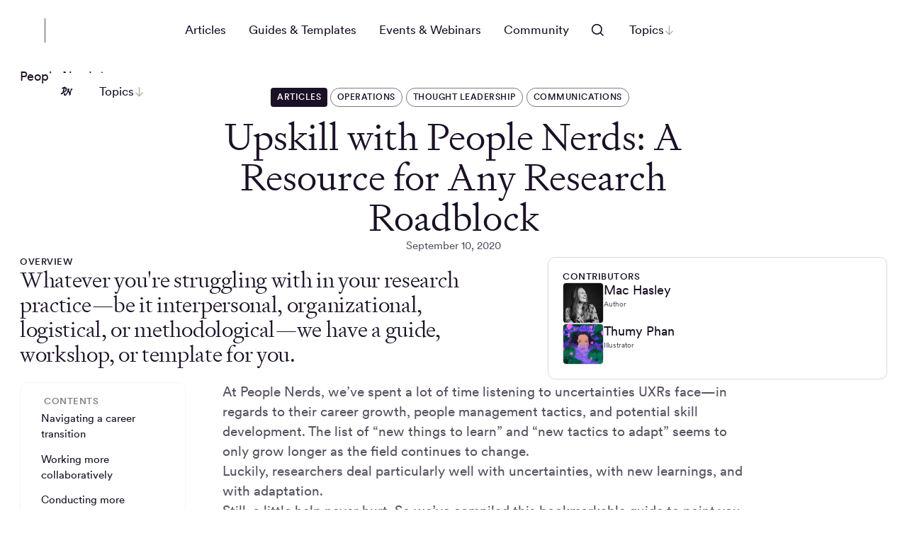

--- FILE ---
content_type: text/html
request_url: https://dscout.com/people-nerds/upskill-with-people-nerds
body_size: 51726
content:
<!DOCTYPE html><!-- Last Published: Tue Jan 20 2026 23:21:53 GMT+0000 (Coordinated Universal Time) --><html data-wf-domain="dscout.com" data-wf-page="6797c80503065f022ce7e89b" data-wf-site="6740a730413debfacf115060" lang="en" data-wf-collection="6797c80503065f022ce7e72e" data-wf-item-slug="upskill-with-people-nerds"><head><meta charset="utf-8"/><title>Upskill with People Nerds: A Resource for Any Research Roadblock - Dscout</title><meta content="Whatever you&#x27;re struggling with in your research practice—be it interpersonal, organizational, logistical, or methodological—we have a guide, workshop, or template for you." name="description"/><meta content="Upskill with People Nerds: A Resource for Any Research Roadblock - Dscout" property="og:title"/><meta content="Whatever you&#x27;re struggling with in your research practice—be it interpersonal, organizational, logistical, or methodological—we have a guide, workshop, or template for you." property="og:description"/><meta content="https://cdn.prod.website-files.com/679038f47d3aba15a7876e30/67cb342522aa892f6400cc3b_PN-Upskill_With_People_Nerds-HERO.avif" property="og:image"/><meta content="Upskill with People Nerds: A Resource for Any Research Roadblock - Dscout" property="twitter:title"/><meta content="Whatever you&#x27;re struggling with in your research practice—be it interpersonal, organizational, logistical, or methodological—we have a guide, workshop, or template for you." property="twitter:description"/><meta content="https://cdn.prod.website-files.com/679038f47d3aba15a7876e30/67cb342522aa892f6400cc3b_PN-Upskill_With_People_Nerds-HERO.avif" property="twitter:image"/><meta property="og:type" content="website"/><meta content="summary_large_image" name="twitter:card"/><meta content="width=device-width, initial-scale=1" name="viewport"/><link href="https://cdn.prod.website-files.com/6740a730413debfacf115060/css/dscoutstaging.shared.1c67724f8.min.css" rel="stylesheet" type="text/css" integrity="sha384-HGdyT4Sp8sTxLRRG02dyms56nDUcl4SFpkYMtOKnri4uSSrOprOmqlVXwvumL5TE" crossorigin="anonymous"/><script type="text/javascript">!function(o,c){var n=c.documentElement,t=" w-mod-";n.className+=t+"js",("ontouchstart"in o||o.DocumentTouch&&c instanceof DocumentTouch)&&(n.className+=t+"touch")}(window,document);</script><link href="https://cdn.prod.website-files.com/6740a730413debfacf115060/67f43ccecad5d7832f0e6130_Favicon.png" rel="shortcut icon" type="image/x-icon"/><link href="https://cdn.prod.website-files.com/6740a730413debfacf115060/67f5167bc13413e0c4f8ff20_dscoutapple.png" rel="apple-touch-icon"/><link href="https://dscout.com/people-nerds/upskill-with-people-nerds" rel="canonical"/><script async="" src="https://www.googletagmanager.com/gtag/js?id=G-NKGLHGWRSN"></script><script type="text/javascript">window.dataLayer = window.dataLayer || [];function gtag(){dataLayer.push(arguments);}gtag('set', 'developer_id.dZGVlNj', true);gtag('js', new Date());gtag('config', 'G-NKGLHGWRSN');</script><!-- Google Tag Manager -->
<script>(function(w,d,s,l,i){w[l]=w[l]||[];w[l].push({'gtm.start':
new Date().getTime(),event:'gtm.js'});var f=d.getElementsByTagName(s)[0],
j=d.createElement(s),dl=l!='dataLayer'?'&l='+l:'';j.async=true;j.src=
'https://www.googletagmanager.com/gtm.js?id='+i+dl;f.parentNode.insertBefore(j,f);
})(window,document,'script','dataLayer','GTM-WFFQPN');</script>
<!-- End Google Tag Manager -->

<script src="https://js.hsadspixel.net/fb.js" type="text/javascript" id="hs-ads-pixel-2206648" data-ads-portal-id="2206648" data-ads-env="prod"></script>
<script src="https://js.hs-banner.com/v2/2206648/banner.js" type="text/javascript" id="cookieBanner-2206648" data-cookieconsent="ignore"></script>
<script src="https://js.hs-analytics.net/analytics/1742218500000/2206648.js" type="text/javascript" id="hs-analytics"></script>
<!-- [Attributes by Finsweet] Disable scrolling -->
<script defer src="https://cdn.jsdelivr.net/npm/@finsweet/attributes-scrolldisable@1/scrolldisable.js"></script>
<!-- [Osano] -->
<script src="https://cmp.osano.com/169sqoT9K16YS2CV/7bf25d94-d96c-4122-8914-0b24816f6782/osano.js"></script>
<style> .osano-cm-widget {display: none;} </style>
    <script>
    document.addEventListener("DOMContentLoaded", function () {
      var osanoLink = document.getElementById("osano-cookie-link");
      if (osanoLink) {
        osanoLink.addEventListener("click", function (e) {
          e.preventDefault(); // Prevent the default link behavior
          if (window.Osano && Osano.cm && typeof Osano.cm.showDrawer === "function") {
            Osano.cm.showDrawer("osano-cm-dom-info-dialog-open");
          } else {
            console.warn("Osano is not loaded yet.");
          }
        });
      }
    });
  </script><!-- [Attributes by Finsweet] CMS Nest -->
<script async src="https://cdn.jsdelivr.net/npm/@finsweet/attributes-cmsnest@1/cmsnest.js"></script>
<!-- [Attributes by Finsweet] CMS Load -->
<script async src="https://cdn.jsdelivr.net/npm/@finsweet/attributes-cmsload@1/cmsload.js"></script>
<style>
[data-category="main"] {
  order: -1;
}

.w-richtext-align-center.w-richtext-figure-type-video {display: none;}
.w-richtext figure {
  max-width: 100% !important;
}

</style></head><body><div class="change-this-css w-embed"><style>
[more-button]{
  border: 1px solid white;
  color: white;
  text-transform: uppercase;
  cursor: pointer;
  border-radius: 62.5rem;
  justify-content: center;
  align-items: center;
  height: 1.71045rem;
  margin: 0;
  padding: 0 .1rem;
  text-decoration: none;
  transition: all .3s;
  display: inline-flex;
  background-color: transparent;
      padding-top: 0px;
}

[more-button]:hover{
  background-color: rgba(255, 255, 255, 0.1);
}
[less-button]{
  border: 0.5px solid white;
  color: white;
  text-transform: uppercase;
  cursor: pointer;
  border-radius: 62.5rem;
  justify-content: center;
  align-items: center;
  height: 1.71045rem;
  margin: 0;
  padding: 0 ;
  text-decoration: none;
  transition: all .3s;
  display: inline-flex;
  background-color: transparent;
}
[less-button]:hover {
  background-color: rgba(255, 255, 255, 0.1);
} 
</style></div><div data-animation="default" class="navigation w-nav" data-easing2="ease" data-easing="ease" data-collapse="medium" role="banner" data-no-scroll="1" data-duration="400" data-doc-height="1"><div class="nav-background dark"></div><div class="nav-wrapper"><div class="nav-menu-wrapper"><div class="nav-brand_pn"><a href="/" class="w-inline-block"><div class="brand-logo_svg w-embed"><svg width="36" height="34" viewBox="0 0 36 34" fill="none" xmlns="http://www.w3.org/2000/svg">
<mask id="path-1-inside-1_11430_16691" fill="white">
<path d="M0 0H36V34H0V0Z"/>
</mask>
<path d="M35 0V34H37V0H35Z" fill="#524A5A" mask="url(#path-1-inside-1_11430_16691)"/>
<path d="M9.32577 25.4999C9.36073 25.4997 9.39538 25.5065 9.42774 25.5197C9.4601 25.5329 9.48953 25.5524 9.51434 25.5771L11.9058 27.977C11.9312 28.0012 11.965 28.0146 12 28.0146C12.0351 28.0146 12.0689 28.0012 12.0943 27.977L14.4943 25.5771C14.5191 25.5524 14.5485 25.5329 14.5809 25.5197C14.6133 25.5065 14.6479 25.4997 14.6829 25.4999H17.1429C17.6483 25.501 18.1489 25.4026 18.6163 25.2102C19.0837 25.0179 19.5085 24.7353 19.8667 24.3788C20.2249 24.0222 20.5093 23.5986 20.7038 23.1321C20.8982 22.6656 20.9989 22.1653 21 21.6599V11.3571C21.0011 10.8517 20.9027 10.3511 20.7103 9.8837C20.518 9.41634 20.2354 8.99145 19.8788 8.63328C19.5223 8.27511 19.0986 7.99069 18.6321 7.79624C18.1656 7.60179 17.6654 7.50113 17.16 7.50001H6.85721C6.35181 7.49888 5.85114 7.59731 5.38378 7.78968C4.91642 7.98205 4.49153 8.26459 4.13336 8.62116C3.77519 8.97774 3.49076 9.40137 3.29632 9.86786C3.10187 10.3344 3.00121 10.8346 3.00009 11.34V21.6256C2.9967 22.1325 3.09346 22.635 3.28481 23.1043C3.47617 23.5737 3.75835 24.0006 4.11515 24.3606C4.47195 24.7206 4.89634 25.0065 5.36396 25.2021C5.83158 25.3976 6.33322 25.4988 6.84007 25.4999H9.32577ZM8.28006 12.6428H15.72C15.7564 12.6428 15.7913 12.6573 15.817 12.683C15.8427 12.7087 15.8572 12.7436 15.8572 12.78V20.2199C15.8572 20.2563 15.8427 20.2912 15.817 20.3169C15.7913 20.3426 15.7564 20.3571 15.72 20.3571H8.28006C8.24369 20.3571 8.2088 20.3426 8.18308 20.3169C8.15736 20.2912 8.14292 20.2563 8.14292 20.2199V12.78C8.14292 12.7436 8.15736 12.7087 8.18308 12.683C8.2088 12.6573 8.24369 12.6428 8.28006 12.6428Z" fill="white"/>
</svg></div></a><a href="/people-nerds" class="w-inline-block"><div class="brand-logo_svg w-embed"><svg width="181" height="34" viewBox="0 0 181 34" fill="none" xmlns="http://www.w3.org/2000/svg">
<path d="M26.1639 0C27.082 0 27.1475 0.262296 27.1475 1.77049C33.0164 2.19672 35.1148 5.40984 35.1148 9.34426C35.1148 16 28.8525 21.3115 23.5738 21.541C21.9672 26.0984 19.2787 28.6557 15.6721 28.6557C13.4098 28.6557 12 27.3443 12 25.3771C12 24.0656 13.1148 22.8525 14.2951 22.7869C14.9836 23.541 15.6721 24 16.2951 24C17.3443 24 18.1639 22.4262 19.0164 19.3443C20.0656 15.5082 21.2459 10.1311 22.0656 6.72131C20.1967 7.04918 18.3279 7.90164 17.4098 8.7541C16.6885 8.7541 15.9016 8.16393 15.9016 7.01639C15.9016 4.88525 18.9508 2.55738 23.3443 1.90164C23.6066 0.819671 25.1148 0 26.1639 0ZM29.9672 10.7869C29.9672 8.95082 29.2131 7.31147 26.2295 6.7541C25.9016 9.5082 25.3115 13.7705 24.5902 17.4754C24.7541 17.5082 24.9508 17.5082 25.0492 17.5082C27.9016 17.5082 29.9672 14.3279 29.9672 10.7869Z" fill="white"/>
<path d="M38.8584 25.8689C35.6452 25.8689 34.1698 23.8689 34.1698 20.3279C34.1698 15.377 38.2026 10.3279 41.3829 10.3279C43.6452 10.3279 44.8911 11.4098 44.8911 13.7049C44.8911 16.459 43.2846 18.5902 38.7928 19.6066C38.7928 21.082 39.0879 21.9016 40.3665 21.9016C42.5961 21.9016 45.4813 20 47.3502 17.1475C48.137 17.1803 48.5961 17.7049 48.5961 18.2295C48.5961 20.6557 43.1206 25.8689 38.8584 25.8689ZM41.219 14.8525C41.219 14.1639 40.9567 13.7705 40.5633 13.7705C40.1043 13.7705 39.219 14.8852 38.9895 17.1803C40.8256 16.8525 41.219 15.8361 41.219 14.8525Z" fill="white"/>
<path d="M56.2149 11.541C57.5592 11.541 58.2149 13.3115 58.2149 14.7869C58.2149 16.3607 57.887 17.6393 57.1985 19.4426C57.2969 19.541 57.5264 19.6721 57.8543 19.6721C58.8051 19.6721 59.7559 18.918 60.8379 17.1803C61.428 17.1803 62.1165 17.6721 62.1165 18.3607C62.1165 19.7377 59.9198 22.8197 57.1329 22.8197C56.5428 22.8197 56.1821 22.7213 55.8215 22.4918C54.2477 24.623 52.51 25.8689 50.2149 25.8689C47.887 25.8689 46.051 24.2623 46.051 21.0492C46.051 15.6066 49.6575 10.5574 53.1329 10.5574C53.9854 10.5574 55.0346 10.918 55.0674 12C55.3952 11.6721 55.6903 11.541 56.2149 11.541ZM50.7067 19.8361C50.7067 21.4426 51.2969 21.9016 51.887 21.9016C52.6739 21.9016 53.4608 21.1475 54.051 19.6721C53.7887 18.6557 53.6903 17.7049 53.6903 16.8197C53.6903 15.7049 53.9198 13.9672 54.4116 13.0164C52.3788 13.9672 50.7067 17.1475 50.7067 19.8361Z" fill="white"/>
<path d="M62.0546 34C60.5136 34 58.5464 32.7213 58.5464 31.082C58.5464 30.1639 59.0382 28.4918 60.2513 26.2951L60.5791 16.7869C60.7759 11.1803 63.7595 8.45902 66.0873 8.45902C67.4316 8.45902 68.2841 9.08197 68.2841 10.0328C68.2841 10.1311 68.2841 10.2623 68.2513 10.3934C67.0382 11.4754 65.9562 13.082 65.2677 15.8361C67.366 12.7213 69.4644 11.1475 70.8414 11.1475C72.448 11.1475 73.4316 12.3607 73.4316 14.0984C73.4316 16.1311 71.989 18.7541 69.8251 21.2787C70.1857 21.5082 70.5136 21.6393 71.0382 21.6393C71.7923 21.6393 73.8578 20.4262 76.0546 17.3115C76.6775 17.3115 77.3332 17.7377 77.3332 18.3934C77.3332 20.459 71.9234 25.6066 68.907 25.6066C66.6447 25.6066 65.9562 23.8361 65.9562 22.4262C65.9562 21.6393 66.2513 21.0164 67.1365 20.7541C67.7267 19.6066 68.1529 18.5574 68.1529 17.8361C68.1529 17.1475 67.9234 16.918 67.4972 16.918C67.0709 16.918 66.448 17.3771 65.2021 18.7213C64.8087 27.8689 64.0546 34 62.0546 34Z" fill="white"/>
<path d="M75.8855 16.0984C76.2789 13.9672 76.8691 10.8852 77.1642 8.65574C77.7544 4.22951 80.0822 1.57377 82.6724 1.57377C84.0822 1.57377 84.9675 2.22951 84.9675 3.90164C84.9675 5.34426 84.3117 6.95082 81.8527 11.5738C80.9675 14.7541 79.4265 20.459 79.4265 21.2787C79.4265 21.6393 79.5904 21.7705 79.8855 21.7705C80.9019 21.7705 82.8363 19.9016 84.5412 17.2459C85.1642 17.2459 85.7871 17.7049 85.7871 18.3607C85.7871 20.8525 80.4757 26 77.1642 26C75.2625 26 74.574 25.1803 74.574 23.4754C74.574 21.2787 75.6232 17.4754 75.8855 16.0984Z" fill="white"/>
<path d="M87.9106 25.8689C84.6975 25.8689 83.2221 23.8689 83.2221 20.3279C83.2221 15.377 87.2549 10.3279 90.4352 10.3279C92.6975 10.3279 93.9434 11.4098 93.9434 13.7049C93.9434 16.459 92.3368 18.5902 87.845 19.6066C87.845 21.082 88.1401 21.9016 89.4188 21.9016C91.6483 21.9016 94.5335 20 96.4024 17.1475C97.1893 17.1803 97.6483 17.7049 97.6483 18.2295C97.6483 20.6557 92.1729 25.8689 87.9106 25.8689ZM90.2713 14.8525C90.2713 14.1639 90.009 13.7705 89.6155 13.7705C89.1565 13.7705 88.2713 14.8852 88.0418 17.1803C89.8778 16.8525 90.2713 15.8361 90.2713 14.8525Z" fill="white"/>
<path d="M125.127 15.0492C127.422 3.63934 128.34 1.31148 131.553 1.31148C133.324 1.31148 134.406 2.42623 134.406 4.06557C134.406 4.62295 134.111 5.27869 133.75 5.63934C130.898 5.93443 130.537 6.62295 127.324 18.7541C127.488 19.6721 127.652 21.2459 127.652 22.3934C127.652 24.918 125.914 26.4918 123.816 26.4918C122.111 26.4918 121.193 25.8689 121.193 24.918C121.193 24.1639 121.488 23.1475 122.275 21.0164C121.652 19.377 119.717 15.7049 118.176 13.1803C113.881 24.459 110.57 28.0984 106.766 28.0984C103.553 28.0984 102.209 26.459 102.209 23.4426C102.209 19.9016 104.111 17.5738 106.406 17.5738C107.324 17.5738 107.947 17.9672 108.209 18.5574C107.586 19.9344 107.258 21.3443 107.258 22.0984C107.258 23.2787 107.455 23.6721 108.143 23.6721C109.357 23.6721 111.324 21.0492 116.078 9.83607C115.619 8.39344 115.422 7.40984 115.422 6.13115C115.422 3.44262 117.455 0.983606 120.439 0.983606C122.209 0.983606 122.963 1.90164 122.963 2.68853C122.963 3.57377 122.406 4.7541 120.832 7.34426C121.816 9.40984 124.307 13.1148 125.127 15.0492Z" fill="white"/>
<path d="M135.17 25.8689C131.957 25.8689 130.481 23.8689 130.481 20.3279C130.481 15.377 134.514 10.3279 137.694 10.3279C139.957 10.3279 141.203 11.4098 141.203 13.7049C141.203 16.459 139.596 18.5902 135.104 19.6066C135.104 21.082 135.399 21.9016 136.678 21.9016C138.908 21.9016 141.793 20 143.662 17.1475C144.449 17.1803 144.908 17.7049 144.908 18.2295C144.908 20.6557 139.432 25.8689 135.17 25.8689ZM137.53 14.8525C137.53 14.1639 137.268 13.7705 136.875 13.7705C136.416 13.7705 135.53 14.8852 135.301 17.1803C137.137 16.8525 137.53 15.8361 137.53 14.8525Z" fill="white"/>
<path d="M150.592 13.0492C152.526 13.6066 152.92 14.0656 152.92 14.8525C152.92 15.5082 152.559 16.2951 152.035 17.3443C151.28 18.8525 150.625 20.459 150.625 21.2787C150.625 21.7377 150.756 22.0656 151.182 22.0656C152.1 22.0656 154.395 20.0328 156.133 17.3115C156.953 17.3115 157.51 17.8361 157.51 18.3279C157.51 20.3934 151.903 26.2295 148.887 26.2295C146.887 26.2295 145.772 25.3443 145.772 23.4754C145.772 21.3115 147.379 18.5246 147.379 17.6721C147.379 17.2787 147.018 17.082 146.297 16.7869C145.28 18.7213 144.526 19.8689 143.444 21.082C142.625 21.082 142.133 20.4918 142.133 19.8033C142.133 19.541 142.199 19.2459 142.362 19.0164C143.215 17.8033 143.838 16.9836 144.395 15.6393C144.133 15.3443 143.903 14.918 143.903 14.2951C143.903 12 147.346 8.7541 149.182 8.7541C150.297 8.7541 151.051 9.27869 151.051 10.1639C151.051 10.3934 151.018 10.623 150.953 10.8197C150.166 11.2459 149.477 11.7377 149.051 12.459C149.412 12.6557 150.035 12.8852 150.592 13.0492Z" fill="white"/>
<path d="M154.979 20.5246C154.979 15.7377 158.946 11.0164 161.569 11.0164C162.586 11.0164 163.078 11.5738 163.078 12.4262C163.078 12.5574 163.078 12.6885 163.045 12.8197C160.651 14.3607 159.602 17.8361 159.602 20.1639C159.602 21.2787 159.93 21.6066 160.586 21.6066C161.963 21.6066 163.963 16.4918 163.963 11.1803C163.963 7.37705 161.897 5.44262 158.815 5.2459C158.52 4.98361 158.389 4.55738 158.389 4.16393C158.389 2.62295 159.701 1.04918 162.619 1.04918C166.324 1.04918 168.783 4.13115 168.783 9.08197C168.783 19.2787 163.471 25.8689 159.307 25.8689C156.684 25.8689 154.979 24.1639 154.979 20.5246Z" fill="white"/>
<path d="M170.093 16.1639C171.241 16.1639 172.159 17.6393 172.159 18.459C172.159 19.1475 171.863 19.6393 171.306 20.2623C171.568 21.7049 172.683 22.6885 173.437 22.6885C173.765 22.6885 174.126 22.4918 174.126 21.9344C174.126 20.2623 172.224 16.2951 172.224 14.2623C172.224 11.5082 174.454 9.60656 177.437 9.60656C179.339 9.60656 180.454 10.4262 180.454 12C180.454 12.6885 180.159 13.377 179.765 13.7705C179.142 13.5082 178.552 13.377 178.027 13.377C177.339 13.377 176.978 13.5738 176.978 14.1639C176.978 15.6393 178.847 18.3607 178.847 20.7541C178.847 24.7213 175.47 26.2623 172.519 26.2623C169.962 26.2623 167.962 24.5246 167.962 21.2787C167.962 19.3443 168.486 16.1639 170.093 16.1639Z" fill="white"/>
</svg></div></a></div><nav role="navigation" class="nav-menu is-people-nerds w-nav-menu"><div class="peoplenerds-nav"><a data-wf--nav-link--variant="dark" href="/people-nerds-categories/articles" class="navlink mobile-bg w-variant-1b705f04-426b-b17b-7f91-e66c3c551093 w-nav-link">Articles</a><a data-wf--nav-link--variant="dark" href="/people-nerds-categories/guides-templates" class="navlink mobile-bg w-variant-1b705f04-426b-b17b-7f91-e66c3c551093 w-nav-link">Guides &amp; Templates</a><a data-wf--nav-link--variant="dark" href="/people-nerds-categories/events-webinars" class="navlink mobile-bg w-variant-1b705f04-426b-b17b-7f91-e66c3c551093 w-nav-link">Events &amp; Webinars</a><a data-wf--nav-link--variant="dark" href="https://people-nerds.slack.com/join/shared_invite/zt-2j5n3b2kl-nVEUrmSQQGXhougyPhexDQ#/shared-invite/email" target="_blank" class="navlink mobile-bg w-variant-1b705f04-426b-b17b-7f91-e66c3c551093 w-nav-link">Community</a></div><div data-delay="0" data-hover="true" class="nav-dropdown show-in-hamburger w-dropdown"><div class="topics_tablet w-dropdown-toggle"><div class="is_topics button-ctanav_topics"><div>Topics</div><div class="dropdown_arrow-wrapper"><img width="15" loading="lazy" alt="" src="https://cdn.prod.website-files.com/6740a730413debfacf115060/67c5b9fa46447491cf9a7428_arrow.svg" class="dropdown_arrow"/></div></div></div><nav class="nav-dropdown-list is-fullwidth w-dropdown-list"><div class="menupanel is-people-nerds"><div class="nav-container"><div class="menupanel_people-nerds"><div id="w-node-a5436c0f-0a87-ae16-d78b-fefa985a28b8-985a28b5" class="panupanel_pn-col-left"><div class="w-dyn-list"><div role="list" class="w-dyn-items"><div role="listitem" class="w-dyn-item"><div data-post-card="" class="postpreview"><a href="/people-nerds/ai-human-touch-researchers-lead-ai-evals" class="postpreview_img-wrap height-full w-inline-block"><img loading="lazy" src="https://cdn.prod.website-files.com/679038f47d3aba15a7876e30/695e94b374a4b458d79d163a_PN-AI_Needs_A_Human_Touch-WEB.png" alt="" sizes="100vw" srcset="https://cdn.prod.website-files.com/679038f47d3aba15a7876e30/695e94b374a4b458d79d163a_PN-AI_Needs_A_Human_Touch-WEB-p-500.png 500w, https://cdn.prod.website-files.com/679038f47d3aba15a7876e30/695e94b374a4b458d79d163a_PN-AI_Needs_A_Human_Touch-WEB.png 720w" class="postpreview-img height-full image-cover"/><div data-wf--vertical-space--variant="xs-s" class="spacer w-variant-be312bc6-9d24-e9db-18d4-6fd8b59552f5"></div></a><div class="postpreview-content"><div class="postpreview_tag-wrap"><a data-category="main" href="/people-nerds-categories/articles" class="postpreview-category-dark w-inline-block"><div class="post-card_tag-label-dark">Articles</div></a></div><a href="/people-nerds/ai-human-touch-researchers-lead-ai-evals" class="postpreview_text w-inline-block"><div data-wf--vertical-space--variant="2xs" class="spacer w-variant-f94313cb-d46b-d556-b8fd-3e9f3e14c0c0"></div><h1 class="postpreview_title text-color-white">Common Research Mistakes (and How to Fix Them)</h1><div data-wf--vertical-space--variant="2xs" class="spacer w-variant-f94313cb-d46b-d556-b8fd-3e9f3e14c0c0"></div><p class="postpreview_date text-color-tertiary">September 24, 2024</p></a></div></div></div></div></div></div><div><div class="mega-menu_links-wrapper"><div class="w-dyn-list"><div role="list" class="menupabel-column-right w-dyn-items"><div role="listitem" class="tag-item w-dyn-item"><a href="/topics/agency" class="peoplenerds_chip-light w-inline-block"><div class="peoplenerds_chip-text">Agency</div></a></div><div role="listitem" class="tag-item w-dyn-item"><a href="/topics/ai" class="peoplenerds_chip-light w-inline-block"><div class="peoplenerds_chip-text">AI</div></a></div><div role="listitem" class="tag-item w-dyn-item"><a href="/topics/analysis" class="peoplenerds_chip-light w-inline-block"><div class="peoplenerds_chip-text">Analysis</div></a></div><div role="listitem" class="tag-item w-dyn-item"><a href="/topics/apparel" class="peoplenerds_chip-light w-inline-block"><div class="peoplenerds_chip-text">Apparel</div></a></div><div role="listitem" class="tag-item w-dyn-item"><a href="/topics/card-sorting" class="peoplenerds_chip-light w-inline-block"><div class="peoplenerds_chip-text">Card sorting</div></a></div><div role="listitem" class="tag-item w-dyn-item"><a href="/topics/co-lab" class="peoplenerds_chip-light w-inline-block"><div class="peoplenerds_chip-text">Co-Lab</div></a></div><div role="listitem" class="tag-item w-dyn-item"><a href="/topics/communications" class="peoplenerds_chip-light w-inline-block"><div class="peoplenerds_chip-text">Communications</div></a></div><div role="listitem" class="tag-item w-dyn-item"><a href="/topics/competitive" class="peoplenerds_chip-light w-inline-block"><div class="peoplenerds_chip-text">Competitive</div></a></div><div role="listitem" class="tag-item w-dyn-item"><a href="/topics/concept-testing" class="peoplenerds_chip-light w-inline-block"><div class="peoplenerds_chip-text">Concept testing</div></a></div><div role="listitem" class="tag-item w-dyn-item"><a href="/topics/continuous-discovery" class="peoplenerds_chip-light w-inline-block"><div class="peoplenerds_chip-text">Continuous discovery</div></a></div><div role="listitem" class="tag-item w-dyn-item"><a href="/topics/cpg" class="peoplenerds_chip-light w-inline-block"><div class="peoplenerds_chip-text">CPG</div></a></div><div role="listitem" class="tag-item w-dyn-item"><a href="/topics/design" class="peoplenerds_chip-light w-inline-block"><div class="peoplenerds_chip-text">Design</div></a></div><div role="listitem" class="tag-item w-dyn-item"><a href="/topics/diary-studies" class="peoplenerds_chip-light w-inline-block"><div class="peoplenerds_chip-text">Diary studies</div></a></div><div role="listitem" class="tag-item w-dyn-item"><a href="/topics/discovery-research" class="peoplenerds_chip-light w-inline-block"><div class="peoplenerds_chip-text">Discovery research</div></a></div><div role="listitem" class="tag-item w-dyn-item"><a href="/topics/dscout" class="peoplenerds_chip-light w-inline-block"><div class="peoplenerds_chip-text">Dscout</div></a></div><div role="listitem" class="tag-item w-dyn-item"><a href="/topics/field-studies" class="peoplenerds_chip-light w-inline-block"><div class="peoplenerds_chip-text">Field studies</div></a></div><div role="listitem" class="tag-item w-dyn-item"><a href="/topics/finance" class="peoplenerds_chip-light w-inline-block"><div class="peoplenerds_chip-text">Finance</div></a></div><div role="listitem" class="tag-item w-dyn-item"><a href="/topics/food-beverage" class="peoplenerds_chip-light w-inline-block"><div class="peoplenerds_chip-text">Food &amp; Beverage</div></a></div><div role="listitem" class="tag-item w-dyn-item"><a href="/topics/healthcare" class="peoplenerds_chip-light w-inline-block"><div class="peoplenerds_chip-text">Healthcare</div></a></div><div role="listitem" class="tag-item w-dyn-item"><a href="/topics/interviews" class="peoplenerds_chip-light w-inline-block"><div class="peoplenerds_chip-text">Interviews</div></a></div><div role="listitem" class="tag-item w-dyn-item"><a href="/topics/iteration" class="peoplenerds_chip-light w-inline-block"><div class="peoplenerds_chip-text">Iteration</div></a></div><div role="listitem" class="tag-item w-dyn-item"><a href="/topics/market-research" class="peoplenerds_chip-light w-inline-block"><div class="peoplenerds_chip-text">Market Research</div></a></div><div role="listitem" class="tag-item w-dyn-item"><a href="/topics/media-rich-surveys" class="peoplenerds_chip-light w-inline-block"><div class="peoplenerds_chip-text">Media-rich surveys</div></a></div><div role="listitem" class="tag-item w-dyn-item"><a href="/topics/operations" class="peoplenerds_chip-light w-inline-block"><div class="peoplenerds_chip-text">Operations</div></a></div><div role="listitem" class="tag-item w-dyn-item"><a href="/topics/personas-segmentation" class="peoplenerds_chip-light w-inline-block"><div class="peoplenerds_chip-text">Personas &amp; Segmentation</div></a></div><div role="listitem" class="tag-item w-dyn-item"><a href="/topics/product-design" class="peoplenerds_chip-light w-inline-block"><div class="peoplenerds_chip-text">Product design</div></a></div><div role="listitem" class="tag-item w-dyn-item"><a href="/topics/prototyping" class="peoplenerds_chip-light w-inline-block"><div class="peoplenerds_chip-text">Prototyping</div></a></div><div role="listitem" class="tag-item w-dyn-item"><a href="/topics/recruiting" class="peoplenerds_chip-light w-inline-block"><div class="peoplenerds_chip-text">Recruiting</div></a></div><div role="listitem" class="tag-item w-dyn-item"><a href="/topics/retail" class="peoplenerds_chip-light w-inline-block"><div class="peoplenerds_chip-text">Retail</div></a></div><div role="listitem" class="tag-item w-dyn-item"><a href="/topics/social-impact" class="peoplenerds_chip-light w-inline-block"><div class="peoplenerds_chip-text">Social Impact</div></a></div><div role="listitem" class="tag-item w-dyn-item"><a href="/topics/technology" class="peoplenerds_chip-light w-inline-block"><div class="peoplenerds_chip-text">Technology</div></a></div><div role="listitem" class="tag-item w-dyn-item"><a href="/topics/testing-validation" class="peoplenerds_chip-light w-inline-block"><div class="peoplenerds_chip-text">Testing &amp; validation</div></a></div><div role="listitem" class="tag-item w-dyn-item"><a href="/topics/thought-leadership" class="peoplenerds_chip-light w-inline-block"><div class="peoplenerds_chip-text">Thought Leadership</div></a></div><div role="listitem" class="tag-item w-dyn-item"><a href="/topics/transportation" class="peoplenerds_chip-light w-inline-block"><div class="peoplenerds_chip-text">Transportation</div></a></div><div role="listitem" class="tag-item w-dyn-item"><a href="/topics/usability-testing" class="peoplenerds_chip-light w-inline-block"><div class="peoplenerds_chip-text">Usability testing</div></a></div></div></div></div></div></div></div></div></nav></div></nav></div><div class="nav-buttons"><div data-delay="200" data-hover="false" data-w-id="70bbed4b-7149-81e3-4d3a-40602408325f" class="dropdown1_component w-dropdown"><div fs-scrolldisable-element="toggle" class="dropdown1_toggle w-dropdown-toggle"><div class="embed-flex-2 invert w-embed"><svg width="50" height="50" viewBox="0 0 50 50" fill="none" xmlns="http://www.w3.org/2000/svg">
<path fill-rule="evenodd" clip-rule="evenodd" d="M29.1666 23.3334C29.1666 26.555 26.5549 29.1667 23.3333 29.1667C20.1116 29.1667 17.4999 26.555 17.4999 23.3334C17.4999 20.1117 20.1116 17.5 23.3333 17.5C26.5549 17.5 29.1666 20.1117 29.1666 23.3334ZM28.0147 29.1933C26.7316 30.2196 25.1041 30.8334 23.3333 30.8334C19.1911 30.8334 15.8333 27.4755 15.8333 23.3334C15.8333 19.1912 19.1911 15.8334 23.3333 15.8334C27.4754 15.8334 30.8333 19.1912 30.8333 23.3334C30.8333 25.1042 30.2195 26.7317 29.1932 28.0148L33.0892 31.9108L31.9107 33.0893L28.0147 29.1933Z" fill="#1B1126"/>
</svg></div></div><nav class="dropdown1_dropdown-list pn w-dropdown-list"><form action="/search" class="search w-form"><div class="search_field-wrap"><input class="search_input w-input" maxlength="256" name="query" placeholder="What can we help you find?" type="search" id="search" required=""/><input type="submit" class="search_button w-button" value=""/></div></form></nav></div><div data-delay="0" data-hover="true" class="nav-dropdown hide-tablet w-dropdown"><div class="nav-dropdown-toggle w-dropdown-toggle"><div class="button-ctanav_primary is_white"><div>Topics</div><div class="dropdown_arrow-wrapper"><img width="15" loading="lazy" alt="" src="https://cdn.prod.website-files.com/6740a730413debfacf115060/67c5b9fa46447491cf9a7428_arrow.svg" class="dropdown_arrow"/></div></div><div class="w-layout-hflex dropdown-arrow"><div class="chevron-embed w-embed"><svg width="17" height="17" viewBox="0 0 17 17" fill="none" xmlns="http://www.w3.org/2000/svg">
<path fill-rule="evenodd" clip-rule="evenodd" d="M15.0329 5.88577L8.86872 12.0499L2.70455 5.88577L3.81956 4.77075L8.86872 9.81991L13.9179 4.77075L15.0329 5.88577Z" fill="#1B1126"/>
</svg></div></div></div><nav class="nav-dropdown-list is-fullwidth w-dropdown-list"><div class="menupanel is-people-nerds"><div class="nav-container"><div class="menupanel_people-nerds"><div id="w-node-a5436c0f-0a87-ae16-d78b-fefa985a28b8-985a28b5" class="panupanel_pn-col-left"><div class="w-dyn-list"><div role="list" class="w-dyn-items"><div role="listitem" class="w-dyn-item"><div data-post-card="" class="postpreview"><a href="/people-nerds/ai-human-touch-researchers-lead-ai-evals" class="postpreview_img-wrap height-full w-inline-block"><img loading="lazy" src="https://cdn.prod.website-files.com/679038f47d3aba15a7876e30/695e94b374a4b458d79d163a_PN-AI_Needs_A_Human_Touch-WEB.png" alt="" sizes="100vw" srcset="https://cdn.prod.website-files.com/679038f47d3aba15a7876e30/695e94b374a4b458d79d163a_PN-AI_Needs_A_Human_Touch-WEB-p-500.png 500w, https://cdn.prod.website-files.com/679038f47d3aba15a7876e30/695e94b374a4b458d79d163a_PN-AI_Needs_A_Human_Touch-WEB.png 720w" class="postpreview-img height-full image-cover"/><div data-wf--vertical-space--variant="xs-s" class="spacer w-variant-be312bc6-9d24-e9db-18d4-6fd8b59552f5"></div></a><div class="postpreview-content"><div class="postpreview_tag-wrap"><a data-category="main" href="/people-nerds-categories/articles" class="postpreview-category-dark w-inline-block"><div class="post-card_tag-label-dark">Articles</div></a></div><a href="/people-nerds/ai-human-touch-researchers-lead-ai-evals" class="postpreview_text w-inline-block"><div data-wf--vertical-space--variant="2xs" class="spacer w-variant-f94313cb-d46b-d556-b8fd-3e9f3e14c0c0"></div><h1 class="postpreview_title text-color-white">Common Research Mistakes (and How to Fix Them)</h1><div data-wf--vertical-space--variant="2xs" class="spacer w-variant-f94313cb-d46b-d556-b8fd-3e9f3e14c0c0"></div><p class="postpreview_date text-color-tertiary">September 24, 2024</p></a></div></div></div></div></div></div><div><div class="mega-menu_links-wrapper"><div class="w-dyn-list"><div role="list" class="menupabel-column-right w-dyn-items"><div role="listitem" class="tag-item w-dyn-item"><a href="/topics/agency" class="peoplenerds_chip-light w-inline-block"><div class="peoplenerds_chip-text">Agency</div></a></div><div role="listitem" class="tag-item w-dyn-item"><a href="/topics/ai" class="peoplenerds_chip-light w-inline-block"><div class="peoplenerds_chip-text">AI</div></a></div><div role="listitem" class="tag-item w-dyn-item"><a href="/topics/analysis" class="peoplenerds_chip-light w-inline-block"><div class="peoplenerds_chip-text">Analysis</div></a></div><div role="listitem" class="tag-item w-dyn-item"><a href="/topics/apparel" class="peoplenerds_chip-light w-inline-block"><div class="peoplenerds_chip-text">Apparel</div></a></div><div role="listitem" class="tag-item w-dyn-item"><a href="/topics/card-sorting" class="peoplenerds_chip-light w-inline-block"><div class="peoplenerds_chip-text">Card sorting</div></a></div><div role="listitem" class="tag-item w-dyn-item"><a href="/topics/co-lab" class="peoplenerds_chip-light w-inline-block"><div class="peoplenerds_chip-text">Co-Lab</div></a></div><div role="listitem" class="tag-item w-dyn-item"><a href="/topics/communications" class="peoplenerds_chip-light w-inline-block"><div class="peoplenerds_chip-text">Communications</div></a></div><div role="listitem" class="tag-item w-dyn-item"><a href="/topics/competitive" class="peoplenerds_chip-light w-inline-block"><div class="peoplenerds_chip-text">Competitive</div></a></div><div role="listitem" class="tag-item w-dyn-item"><a href="/topics/concept-testing" class="peoplenerds_chip-light w-inline-block"><div class="peoplenerds_chip-text">Concept testing</div></a></div><div role="listitem" class="tag-item w-dyn-item"><a href="/topics/continuous-discovery" class="peoplenerds_chip-light w-inline-block"><div class="peoplenerds_chip-text">Continuous discovery</div></a></div><div role="listitem" class="tag-item w-dyn-item"><a href="/topics/cpg" class="peoplenerds_chip-light w-inline-block"><div class="peoplenerds_chip-text">CPG</div></a></div><div role="listitem" class="tag-item w-dyn-item"><a href="/topics/design" class="peoplenerds_chip-light w-inline-block"><div class="peoplenerds_chip-text">Design</div></a></div><div role="listitem" class="tag-item w-dyn-item"><a href="/topics/diary-studies" class="peoplenerds_chip-light w-inline-block"><div class="peoplenerds_chip-text">Diary studies</div></a></div><div role="listitem" class="tag-item w-dyn-item"><a href="/topics/discovery-research" class="peoplenerds_chip-light w-inline-block"><div class="peoplenerds_chip-text">Discovery research</div></a></div><div role="listitem" class="tag-item w-dyn-item"><a href="/topics/dscout" class="peoplenerds_chip-light w-inline-block"><div class="peoplenerds_chip-text">Dscout</div></a></div><div role="listitem" class="tag-item w-dyn-item"><a href="/topics/field-studies" class="peoplenerds_chip-light w-inline-block"><div class="peoplenerds_chip-text">Field studies</div></a></div><div role="listitem" class="tag-item w-dyn-item"><a href="/topics/finance" class="peoplenerds_chip-light w-inline-block"><div class="peoplenerds_chip-text">Finance</div></a></div><div role="listitem" class="tag-item w-dyn-item"><a href="/topics/food-beverage" class="peoplenerds_chip-light w-inline-block"><div class="peoplenerds_chip-text">Food &amp; Beverage</div></a></div><div role="listitem" class="tag-item w-dyn-item"><a href="/topics/healthcare" class="peoplenerds_chip-light w-inline-block"><div class="peoplenerds_chip-text">Healthcare</div></a></div><div role="listitem" class="tag-item w-dyn-item"><a href="/topics/interviews" class="peoplenerds_chip-light w-inline-block"><div class="peoplenerds_chip-text">Interviews</div></a></div><div role="listitem" class="tag-item w-dyn-item"><a href="/topics/iteration" class="peoplenerds_chip-light w-inline-block"><div class="peoplenerds_chip-text">Iteration</div></a></div><div role="listitem" class="tag-item w-dyn-item"><a href="/topics/market-research" class="peoplenerds_chip-light w-inline-block"><div class="peoplenerds_chip-text">Market Research</div></a></div><div role="listitem" class="tag-item w-dyn-item"><a href="/topics/media-rich-surveys" class="peoplenerds_chip-light w-inline-block"><div class="peoplenerds_chip-text">Media-rich surveys</div></a></div><div role="listitem" class="tag-item w-dyn-item"><a href="/topics/operations" class="peoplenerds_chip-light w-inline-block"><div class="peoplenerds_chip-text">Operations</div></a></div><div role="listitem" class="tag-item w-dyn-item"><a href="/topics/personas-segmentation" class="peoplenerds_chip-light w-inline-block"><div class="peoplenerds_chip-text">Personas &amp; Segmentation</div></a></div><div role="listitem" class="tag-item w-dyn-item"><a href="/topics/product-design" class="peoplenerds_chip-light w-inline-block"><div class="peoplenerds_chip-text">Product design</div></a></div><div role="listitem" class="tag-item w-dyn-item"><a href="/topics/prototyping" class="peoplenerds_chip-light w-inline-block"><div class="peoplenerds_chip-text">Prototyping</div></a></div><div role="listitem" class="tag-item w-dyn-item"><a href="/topics/recruiting" class="peoplenerds_chip-light w-inline-block"><div class="peoplenerds_chip-text">Recruiting</div></a></div><div role="listitem" class="tag-item w-dyn-item"><a href="/topics/retail" class="peoplenerds_chip-light w-inline-block"><div class="peoplenerds_chip-text">Retail</div></a></div><div role="listitem" class="tag-item w-dyn-item"><a href="/topics/social-impact" class="peoplenerds_chip-light w-inline-block"><div class="peoplenerds_chip-text">Social Impact</div></a></div><div role="listitem" class="tag-item w-dyn-item"><a href="/topics/technology" class="peoplenerds_chip-light w-inline-block"><div class="peoplenerds_chip-text">Technology</div></a></div><div role="listitem" class="tag-item w-dyn-item"><a href="/topics/testing-validation" class="peoplenerds_chip-light w-inline-block"><div class="peoplenerds_chip-text">Testing &amp; validation</div></a></div><div role="listitem" class="tag-item w-dyn-item"><a href="/topics/thought-leadership" class="peoplenerds_chip-light w-inline-block"><div class="peoplenerds_chip-text">Thought Leadership</div></a></div><div role="listitem" class="tag-item w-dyn-item"><a href="/topics/transportation" class="peoplenerds_chip-light w-inline-block"><div class="peoplenerds_chip-text">Transportation</div></a></div><div role="listitem" class="tag-item w-dyn-item"><a href="/topics/usability-testing" class="peoplenerds_chip-light w-inline-block"><div class="peoplenerds_chip-text">Usability testing</div></a></div></div></div></div></div></div></div></div></nav></div><div class="navigation-menu-button w-nav-button"><a href="#" class="button-ctanav_primary is-white w-inline-block"><div>Menu</div></a></div><div fs-scrolldisable-element="enable" class="scroll-enable"></div></div></div><div class="transparent-nav"><div class="nav-wrapper_transparent"><a href="/people-nerds" class="nav-brand_small w-nav-brand"><img loading="lazy" src="https://cdn.prod.website-files.com/6740a730413debfacf115060/67dc5245626bfc0c17dac890_ctaNav.svg" alt="People Nerds emblem" class="brand-logo_svg-small"/></a><div data-delay="200" data-hover="true" class="dropdown2_component is_topics w-dropdown"><div class="topics_dropdown_transparent w-dropdown-toggle"><div class="dropdown2_toggle_transparent">Topics</div><div class="dropdown_arrow-wrapper"><img src="https://cdn.prod.website-files.com/6740a730413debfacf115060/67c5b9fa46447491cf9a7428_arrow.svg" loading="lazy" width="15" alt="" class="dropdown_arrow"/></div></div><nav class="dropdown2_dropdown-list is-transparent w-dropdown-list"><div><div class="dropdown-column"><div class="w-dyn-list"><div role="list" class="topics-dropdown_content w-dyn-items"><div id="w-node-_368f7f33-35fc-4dd6-f6bd-cc5c8b990906-8b990900" role="listitem" class="tag-item w-dyn-item"><a href="/topics/agency" class="peoplenerds_chip-dark w-inline-block"><div class="peoplenerds_chip-text">Agency</div></a></div><div id="w-node-_368f7f33-35fc-4dd6-f6bd-cc5c8b990906-8b990900" role="listitem" class="tag-item w-dyn-item"><a href="/topics/ai" class="peoplenerds_chip-dark w-inline-block"><div class="peoplenerds_chip-text">AI</div></a></div><div id="w-node-_368f7f33-35fc-4dd6-f6bd-cc5c8b990906-8b990900" role="listitem" class="tag-item w-dyn-item"><a href="/topics/analysis" class="peoplenerds_chip-dark w-inline-block"><div class="peoplenerds_chip-text">Analysis</div></a></div><div id="w-node-_368f7f33-35fc-4dd6-f6bd-cc5c8b990906-8b990900" role="listitem" class="tag-item w-dyn-item"><a href="/topics/apparel" class="peoplenerds_chip-dark w-inline-block"><div class="peoplenerds_chip-text">Apparel</div></a></div><div id="w-node-_368f7f33-35fc-4dd6-f6bd-cc5c8b990906-8b990900" role="listitem" class="tag-item w-dyn-item"><a href="/topics/card-sorting" class="peoplenerds_chip-dark w-inline-block"><div class="peoplenerds_chip-text">Card sorting</div></a></div><div id="w-node-_368f7f33-35fc-4dd6-f6bd-cc5c8b990906-8b990900" role="listitem" class="tag-item w-dyn-item"><a href="/topics/co-lab" class="peoplenerds_chip-dark w-inline-block"><div class="peoplenerds_chip-text">Co-Lab</div></a></div><div id="w-node-_368f7f33-35fc-4dd6-f6bd-cc5c8b990906-8b990900" role="listitem" class="tag-item w-dyn-item"><a href="/topics/communications" class="peoplenerds_chip-dark w-inline-block"><div class="peoplenerds_chip-text">Communications</div></a></div><div id="w-node-_368f7f33-35fc-4dd6-f6bd-cc5c8b990906-8b990900" role="listitem" class="tag-item w-dyn-item"><a href="/topics/competitive" class="peoplenerds_chip-dark w-inline-block"><div class="peoplenerds_chip-text">Competitive</div></a></div><div id="w-node-_368f7f33-35fc-4dd6-f6bd-cc5c8b990906-8b990900" role="listitem" class="tag-item w-dyn-item"><a href="/topics/concept-testing" class="peoplenerds_chip-dark w-inline-block"><div class="peoplenerds_chip-text">Concept testing</div></a></div><div id="w-node-_368f7f33-35fc-4dd6-f6bd-cc5c8b990906-8b990900" role="listitem" class="tag-item w-dyn-item"><a href="/topics/continuous-discovery" class="peoplenerds_chip-dark w-inline-block"><div class="peoplenerds_chip-text">Continuous discovery</div></a></div><div id="w-node-_368f7f33-35fc-4dd6-f6bd-cc5c8b990906-8b990900" role="listitem" class="tag-item w-dyn-item"><a href="/topics/cpg" class="peoplenerds_chip-dark w-inline-block"><div class="peoplenerds_chip-text">CPG</div></a></div><div id="w-node-_368f7f33-35fc-4dd6-f6bd-cc5c8b990906-8b990900" role="listitem" class="tag-item w-dyn-item"><a href="/topics/design" class="peoplenerds_chip-dark w-inline-block"><div class="peoplenerds_chip-text">Design</div></a></div><div id="w-node-_368f7f33-35fc-4dd6-f6bd-cc5c8b990906-8b990900" role="listitem" class="tag-item w-dyn-item"><a href="/topics/diary-studies" class="peoplenerds_chip-dark w-inline-block"><div class="peoplenerds_chip-text">Diary studies</div></a></div><div id="w-node-_368f7f33-35fc-4dd6-f6bd-cc5c8b990906-8b990900" role="listitem" class="tag-item w-dyn-item"><a href="/topics/discovery-research" class="peoplenerds_chip-dark w-inline-block"><div class="peoplenerds_chip-text">Discovery research</div></a></div><div id="w-node-_368f7f33-35fc-4dd6-f6bd-cc5c8b990906-8b990900" role="listitem" class="tag-item w-dyn-item"><a href="/topics/dscout" class="peoplenerds_chip-dark w-inline-block"><div class="peoplenerds_chip-text">Dscout</div></a></div><div id="w-node-_368f7f33-35fc-4dd6-f6bd-cc5c8b990906-8b990900" role="listitem" class="tag-item w-dyn-item"><a href="/topics/field-studies" class="peoplenerds_chip-dark w-inline-block"><div class="peoplenerds_chip-text">Field studies</div></a></div><div id="w-node-_368f7f33-35fc-4dd6-f6bd-cc5c8b990906-8b990900" role="listitem" class="tag-item w-dyn-item"><a href="/topics/finance" class="peoplenerds_chip-dark w-inline-block"><div class="peoplenerds_chip-text">Finance</div></a></div><div id="w-node-_368f7f33-35fc-4dd6-f6bd-cc5c8b990906-8b990900" role="listitem" class="tag-item w-dyn-item"><a href="/topics/food-beverage" class="peoplenerds_chip-dark w-inline-block"><div class="peoplenerds_chip-text">Food &amp; Beverage</div></a></div><div id="w-node-_368f7f33-35fc-4dd6-f6bd-cc5c8b990906-8b990900" role="listitem" class="tag-item w-dyn-item"><a href="/topics/healthcare" class="peoplenerds_chip-dark w-inline-block"><div class="peoplenerds_chip-text">Healthcare</div></a></div><div id="w-node-_368f7f33-35fc-4dd6-f6bd-cc5c8b990906-8b990900" role="listitem" class="tag-item w-dyn-item"><a href="/topics/interviews" class="peoplenerds_chip-dark w-inline-block"><div class="peoplenerds_chip-text">Interviews</div></a></div><div id="w-node-_368f7f33-35fc-4dd6-f6bd-cc5c8b990906-8b990900" role="listitem" class="tag-item w-dyn-item"><a href="/topics/iteration" class="peoplenerds_chip-dark w-inline-block"><div class="peoplenerds_chip-text">Iteration</div></a></div><div id="w-node-_368f7f33-35fc-4dd6-f6bd-cc5c8b990906-8b990900" role="listitem" class="tag-item w-dyn-item"><a href="/topics/market-research" class="peoplenerds_chip-dark w-inline-block"><div class="peoplenerds_chip-text">Market Research</div></a></div><div id="w-node-_368f7f33-35fc-4dd6-f6bd-cc5c8b990906-8b990900" role="listitem" class="tag-item w-dyn-item"><a href="/topics/media-rich-surveys" class="peoplenerds_chip-dark w-inline-block"><div class="peoplenerds_chip-text">Media-rich surveys</div></a></div><div id="w-node-_368f7f33-35fc-4dd6-f6bd-cc5c8b990906-8b990900" role="listitem" class="tag-item w-dyn-item"><a href="/topics/operations" class="peoplenerds_chip-dark w-inline-block"><div class="peoplenerds_chip-text">Operations</div></a></div><div id="w-node-_368f7f33-35fc-4dd6-f6bd-cc5c8b990906-8b990900" role="listitem" class="tag-item w-dyn-item"><a href="/topics/personas-segmentation" class="peoplenerds_chip-dark w-inline-block"><div class="peoplenerds_chip-text">Personas &amp; Segmentation</div></a></div><div id="w-node-_368f7f33-35fc-4dd6-f6bd-cc5c8b990906-8b990900" role="listitem" class="tag-item w-dyn-item"><a href="/topics/product-design" class="peoplenerds_chip-dark w-inline-block"><div class="peoplenerds_chip-text">Product design</div></a></div><div id="w-node-_368f7f33-35fc-4dd6-f6bd-cc5c8b990906-8b990900" role="listitem" class="tag-item w-dyn-item"><a href="/topics/prototyping" class="peoplenerds_chip-dark w-inline-block"><div class="peoplenerds_chip-text">Prototyping</div></a></div><div id="w-node-_368f7f33-35fc-4dd6-f6bd-cc5c8b990906-8b990900" role="listitem" class="tag-item w-dyn-item"><a href="/topics/recruiting" class="peoplenerds_chip-dark w-inline-block"><div class="peoplenerds_chip-text">Recruiting</div></a></div><div id="w-node-_368f7f33-35fc-4dd6-f6bd-cc5c8b990906-8b990900" role="listitem" class="tag-item w-dyn-item"><a href="/topics/retail" class="peoplenerds_chip-dark w-inline-block"><div class="peoplenerds_chip-text">Retail</div></a></div><div id="w-node-_368f7f33-35fc-4dd6-f6bd-cc5c8b990906-8b990900" role="listitem" class="tag-item w-dyn-item"><a href="/topics/social-impact" class="peoplenerds_chip-dark w-inline-block"><div class="peoplenerds_chip-text">Social Impact</div></a></div><div id="w-node-_368f7f33-35fc-4dd6-f6bd-cc5c8b990906-8b990900" role="listitem" class="tag-item w-dyn-item"><a href="/topics/technology" class="peoplenerds_chip-dark w-inline-block"><div class="peoplenerds_chip-text">Technology</div></a></div><div id="w-node-_368f7f33-35fc-4dd6-f6bd-cc5c8b990906-8b990900" role="listitem" class="tag-item w-dyn-item"><a href="/topics/testing-validation" class="peoplenerds_chip-dark w-inline-block"><div class="peoplenerds_chip-text">Testing &amp; validation</div></a></div><div id="w-node-_368f7f33-35fc-4dd6-f6bd-cc5c8b990906-8b990900" role="listitem" class="tag-item w-dyn-item"><a href="/topics/thought-leadership" class="peoplenerds_chip-dark w-inline-block"><div class="peoplenerds_chip-text">Thought Leadership</div></a></div><div id="w-node-_368f7f33-35fc-4dd6-f6bd-cc5c8b990906-8b990900" role="listitem" class="tag-item w-dyn-item"><a href="/topics/transportation" class="peoplenerds_chip-dark w-inline-block"><div class="peoplenerds_chip-text">Transportation</div></a></div><div id="w-node-_368f7f33-35fc-4dd6-f6bd-cc5c8b990906-8b990900" role="listitem" class="tag-item w-dyn-item"><a href="/topics/usability-testing" class="peoplenerds_chip-dark w-inline-block"><div class="peoplenerds_chip-text">Usability testing</div></a></div></div></div></div></div></nav></div></div></div><div class="nav-dropdown_search-background"></div></div><div class="hidden-for-nesting w-dyn-list"><div fs-cmsnest-collection="post-tags" fs-cmsnest-element="template-reference" role="list" class="postpreview_tag-wrapper w-dyn-items"><div role="listitem" class="postpreview_tag-list w-dyn-item"><a href="/topics/operations" class="w-inline-block"><div>Operations</div></a></div><div role="listitem" class="postpreview_tag-list w-dyn-item"><a href="/topics/thought-leadership" class="w-inline-block"><div>Thought Leadership</div></a></div><div role="listitem" class="postpreview_tag-list w-dyn-item"><a href="/topics/communications" class="w-inline-block"><div>Communications</div></a></div></div></div><div class="hidden-for-nesting w-dyn-list"><div fs-cmsnest-collection="tags-1" fs-cmsnest-element="template-reference" role="list" class="postpreview_tag-wrapper w-dyn-items"><div role="listitem" class="postpreview_tag-list w-dyn-item"><a href="/topics/operations">Operations</a></div><div role="listitem" class="postpreview_tag-list w-dyn-item"><a href="/topics/thought-leadership">Thought Leadership</a></div><div role="listitem" class="postpreview_tag-list w-dyn-item"><a href="/topics/communications">Communications</a></div></div></div><div class="global-styles w-embed"><style>

/* @link https://utopia.fyi/type/calculator?c=320,16,1.2,1920,20,1.25,7,3,568-768-1280-1440-1644&s=0.75|0.5|0.25,1.5|2|3|4|6,s-l&g=s,l,xl,12 */

:root {
  --step--3: clamp(0.5787rem, 0.5664rem + 0.0613vw, 0.64rem);
  --step--2: clamp(0.6944rem, 0.6733rem + 0.1056vw, 0.8rem);
  --step--1: clamp(0.8333rem, 0.8rem + 0.1667vw, 1rem);
  --step-0: clamp(1rem, 0.95rem + 0.25vw, 1.25rem);
  --step-1: clamp(1.2rem, 1.1275rem + 0.3625vw, 1.5625rem);
  --step-2: clamp(1.44rem, 1.3374rem + 0.5131vw, 1.9531rem);
  --step-3: clamp(1.728rem, 1.5853rem + 0.7134vw, 2.4414rem);
  --step-4: clamp(2.0736rem, 1.878rem + 0.9782vw, 3.0518rem);
  --step-5: clamp(2.4883rem, 2.223rem + 1.3264vw, 3.8147rem);
  --step-6: clamp(2.986rem, 2.6295rem + 1.7824vw, 4.7684rem);
  --step-7: clamp(3.5832rem, 3.1077rem + 2.3773vw, 5.9605rem);
}

/* @link https://utopia.fyi/space/calculator?c=320,16,1.2,1920,20,1.25,7,3,568-768-1280-1440-1644&s=0.75|0.5|0.25|0.1,1.5|2|3|4|6|8,s-l|s-xl&g=s,l,xl,12 */

:root {
  --space-4xs: clamp(0.125rem, 0.125rem + 0vw, 0.125rem);
  --space-3xs: clamp(0.25rem, 0.2375rem + 0.0625vw, 0.3125rem);
  --space-2xs: clamp(0.5rem, 0.475rem + 0.125vw, 0.625rem);
  --space-xs: clamp(0.75rem, 0.7125rem + 0.1875vw, 0.9375rem);
  --space-s: clamp(1rem, 0.95rem + 0.25vw, 1.25rem);
  --space-m: clamp(1.5rem, 1.425rem + 0.375vw, 1.875rem);
  --space-l: clamp(2rem, 1.9rem + 0.5vw, 2.5rem);
  --space-xl: clamp(3rem, 2.85rem + 0.75vw, 3.75rem);
  --space-2xl: clamp(4rem, 3.8rem + 1vw, 5rem);
  --space-3xl: clamp(6rem, 5.7rem + 1.5vw, 7.5rem);
  --space-4xl: clamp(8rem, 7.6rem + 2vw, 10rem);

  /* One-up pairs */
  --space-4xs-3xs: clamp(0.125rem, 0.0875rem + 0.1875vw, 0.3125rem);
  --space-3xs-2xs: clamp(0.25rem, 0.175rem + 0.375vw, 0.625rem);
  --space-2xs-xs: clamp(0.5rem, 0.4125rem + 0.4375vw, 0.9375rem);
  --space-xs-s: clamp(0.75rem, 0.65rem + 0.5vw, 1.25rem);
  --space-s-m: clamp(1rem, 0.825rem + 0.875vw, 1.875rem);
  --space-m-l: clamp(1.5rem, 1.3rem + 1vw, 2.5rem);
  --space-l-xl: clamp(2rem, 1.65rem + 1.75vw, 3.75rem);
  --space-xl-2xl: clamp(3rem, 2.6rem + 2vw, 5rem);
  --space-2xl-3xl: clamp(4rem, 3.3rem + 3.5vw, 7.5rem);
  --space-3xl-4xl: clamp(6rem, 5.2rem + 4vw, 10rem);

  /* Custom pairs */
  --space-s-l: clamp(1rem, 0.7rem + 1.5vw, 2.5rem);
  --space-s-xl: clamp(1rem, 0.45rem + 2.75vw, 3.75rem);
}

.4xs {
    padding: var(--space-4xs);
  }

  .3xs {
    padding: var(--space-3xs);
  }

  .2xs {
    padding: var(--space-2xs);
  }

  .xs {
  	padding: var(--space-xs);
  }

  .s {
    padding: var(--space-s);
  }

  .m {
    padding: var(--space-m);
  }

  .l {
    padding: var(--space-l);
  }

  .xl {
  	padding: var(--space-xl);
  }

  .2xl {
  	padding: var(--space-2xl);
  }

  .3xl {
    padding: var(--space-3xl);
  }

  .4xl {
    padding: var(--space-4xl);
  }

  /* One-up pair classes */
  .4xs-3xs {
    padding: var(--space-4xs-3xs);
  }

  .3xs-2xs {
    padding: var(--space-3xs-2xs);
  }

  .2xs-xs {
    padding: var(--space-2xs-xs);
  }

  .xs-s {
    padding: var(--space-xs-s);
  }

  .s-m {
    padding: var(--space-s-m);
  }

  .m-l {
    padding: var(--space-m-l);
  }

  .l-xl {
    padding: var(--space-l-xl);
  }

  .xl-2xl {
    padding: var(--space-xl-2xl);
  }

  .2xl-3xl {
    padding: var(--space-2xl-3xl);
  }

  .3xl-4xl {
    padding: var(--space-3xl-4xl);
  }

  /* Custom pair classes */
  .s-l {
    padding: var(--space-s-l);
  }

  .s-xl {
    padding: var(--space-s-xl);
  }


/* Make text look crisper and more legible in all browsers */
body {
  -webkit-font-smoothing: antialiased;
  -moz-osx-font-smoothing: grayscale;
  font-smoothing: antialiased;
  text-rendering: optimizeLegibility;
}

/* Focus state style for keyboard navigation for the focusable elements */
*[tabindex]:focus-visible,
  input[type="file"]:focus-visible {
   outline: 0.125rem solid #4d65ff;
   outline-offset: 0.125rem;
}

/* Set color style to inherit */
.inherit-color * {
    color: inherit;
}

/* Get rid of top margin on first element in any rich text element */
.w-richtext > :not(div):first-child, .w-richtext > div:first-child > :first-child {
  margin-top: 0 !important;
}

/* Get rid of bottom margin on last element in any rich text element */
.w-richtext>:last-child, .w-richtext ol li:last-child, .w-richtext ul li:last-child {
	margin-bottom: 0 !important;
}


/* Make sure containers never lose their center alignment */
.container-medium,.container-small, .container-large {
	margin-right: auto !important;
  margin-left: auto !important;
}

/* 
Make the following elements inherit typography styles from the parent and not have hardcoded values. 
Important: You will not be able to style for example "All Links" in Designer with this CSS applied.
Uncomment this CSS to use it in the project. Leave this message for future hand-off.
*/
/*
a,
.w-input,
.w-select,
.w-tab-link,
.w-nav-link,
.w-dropdown-btn,
.w-dropdown-toggle,
.w-dropdown-link {
  color: inherit;
  text-decoration: inherit;
  font-size: inherit;
}
*/

/* Apply " ..." after 3 lines of text */
.text-style-3lines {
	display: -webkit-box;
	overflow: hidden;
	-webkit-line-clamp: 3;
	-webkit-box-orient: vertical;
}

/* Apply " ..." after 2 lines of text */
.text-style-2lines {
	display: -webkit-box;
	overflow: hidden;
	-webkit-line-clamp: 2;
	-webkit-box-orient: vertical;
}

/* These classes are never overwritten */
.hide {
  display: none !important;
}

@media screen and (max-width: 991px) {
    .hide, .hide-tablet {
        display: none !important;
    }
}
  @media screen and (max-width: 767px) {
    .hide-mobile-landscape{
      display: none !important;
    }
}
  @media screen and (max-width: 479px) {
    .hide-mobile{
      display: none !important;
    }
}
 
.margin-0 {
  margin: 0rem !important;
}
  
.padding-0 {
  padding: 0rem !important;
}

.spacing-clean {
padding: 0rem !important;
margin: 0rem !important;
}

.margin-top {
  margin-right: 0rem !important;
  margin-bottom: 0rem !important;
  margin-left: 0rem !important;
}

.padding-top {
  padding-right: 0rem !important;
  padding-bottom: 0rem !important;
  padding-left: 0rem !important;
}
  
.margin-right {
  margin-top: 0rem !important;
  margin-bottom: 0rem !important;
  margin-left: 0rem !important;
}

.padding-right {
  padding-top: 0rem !important;
  padding-bottom: 0rem !important;
  padding-left: 0rem !important;
}

.margin-bottom {
  margin-top: 0rem !important;
  margin-right: 0rem !important;
  margin-left: 0rem !important;
}

.padding-bottom {
  padding-top: 0rem !important;
  padding-right: 0rem !important;
  padding-left: 0rem !important;
}

.margin-left {
  margin-top: 0rem !important;
  margin-right: 0rem !important;
  margin-bottom: 0rem !important;
}
  
.padding-left {
  padding-top: 0rem !important;
  padding-right: 0rem !important;
  padding-bottom: 0rem !important;
}
  
.margin-horizontal {
  margin-top: 0rem !important;
  margin-bottom: 0rem !important;
}

.padding-horizontal {
  padding-top: 0rem !important;
  padding-bottom: 0rem !important;
}

.margin-vertical {
  margin-right: 0rem !important;
  margin-left: 0rem !important;
}
  
.padding-vertical {
  padding-right: 0rem !important;
  padding-left: 0rem !important;
}

[text-color="white"]{
	color:white !important;
}

/* nav padding */
@media screen and (max-width: 1069px) {
  .navlink {
    padding-left: 0.75rem;
    padding-right: 0.75rem;
  }
}
.postpreview_tag-list {
    width: auto;
}

/* nav clickable items fix */
.w-nav-overlay {
    pointer-events: auto;
}
.dropdown2_component.is_topics.w-dropdown {
    pointer-events: auto;
}

@media screen and (min-width: 1280px) {
    .navigation_link.sign-in {
        padding-right: 1.6rem;
    }
}
</style></div><div data-wf--navigation-padding--variant="light" class="navigation-spacer"></div><div><div><div data-wf--vertical-space--variant="l" class="spacer w-variant-13e4797a-c62b-b476-4a73-bfbaabf18a32"></div><section class="headerpost"><div data-wf--vertical-space--variant="l" class="spacer w-variant-13e4797a-c62b-b476-4a73-bfbaabf18a32"></div><div><a data-wf--button---text-link--text-link-style="dark-text-l-arrow" data-w-id="e5328d33-7cdb-57ea-5640-a0c712ca7e13" href="/people-nerds" class="button-text-link w-variant-6fc8ec7c-871c-ce08-2872-4cc04c8d745e w-inline-block"><div class="step-0 text-weight-normal">People Nerds</div><div class="alertbanner_icon-container w-variant-6fc8ec7c-871c-ce08-2872-4cc04c8d745e"><div data-is-ix2-target="1" class="arrow-icon" data-w-id="e5552172-ccb4-1939-1dac-28b73f828371" data-animation-type="lottie" data-src="https://cdn.prod.website-files.com/6740a730413debfacf115060/67aa28ebe7215683d56359d4_Arrow-24x24%20(1).json" data-loop="0" data-direction="1" data-autoplay="0" data-renderer="svg" data-default-duration="0" data-duration="0.7333333333333333" data-ix2-initial-state="0"></div></div></a></div><div data-wf--vertical-space--variant="l-xl" class="spacer w-variant-139c73de-ba49-ec56-1ec1-aea8d4558a9a"></div><div><div class="headerpost_flex"><div class="headerpost_headline-wrap"><div class="text-align-center"><div class="headerpost_tags"><div class="postpreview_tag-wrap_center"><a href="/people-nerds-categories/articles" class="postpreview-category w-inline-block"><div class="post-card_tag-label">Articles</div></a><div class="postpreview_tag-list"><div class="postpreview_tag-list w-dyn-list"><div role="list" class="postpreview_tag-wrapper_center w-dyn-items"><div role="listitem" class="postpreview_tag-list w-dyn-item"><a href="/topics/operations" class="postpreview-tag w-inline-block"><div class="chip-text">Operations</div></a></div><div role="listitem" class="postpreview_tag-list w-dyn-item"><a href="/topics/thought-leadership" class="postpreview-tag w-inline-block"><div class="chip-text">Thought Leadership</div></a></div><div role="listitem" class="postpreview_tag-list w-dyn-item"><a href="/topics/communications" class="postpreview-tag w-inline-block"><div class="chip-text">Communications</div></a></div></div></div></div></div></div><div data-wf--vertical-space--variant="m" class="spacer w-variant-2cc0820b-145a-e502-4fce-a96bdfafee33"></div><h1 class="step-5">Upskill with People Nerds: A Resource for Any Research Roadblock</h1><div data-wf--vertical-space--variant="s" class="spacer w-variant-d5999bef-cbc7-290e-f889-7175919e6506"></div><div class="align-center"><div class="pageheader_paragraph"><div class="text-align-center"><p class="step--1 text-color-secondary">September 10, 2020</p></div></div></div></div><div data-wf--vertical-space--variant="l-xl" class="spacer w-variant-139c73de-ba49-ec56-1ec1-aea8d4558a9a"></div></div><div class="headerpost_img-wrap"><img loading="eager" src="https://cdn.prod.website-files.com/679038f47d3aba15a7876e30/67cb342c671a63be33aeab74_PN-Upskill_With_People_Nerds-HERO%20(1).avif" alt="" class="headerpost_img"/><div data-wf--vertical-space--variant="2xs-xs" class="spacer w-variant-3de30d7a-d987-3c15-afeb-758185b09015"></div><div class="headerpost_caption w-condition-invisible w-dyn-bind-empty"></div></div></div></div><div data-wf--vertical-space--variant="l-xl" class="spacer w-variant-139c73de-ba49-ec56-1ec1-aea8d4558a9a"></div><div class="headerpost_intro"><div class="headerpost_intro-text"><div class="eyebrow">overview</div><div data-wf--vertical-space--variant="xs" class="spacer w-variant-0588b157-3093-8d53-2b14-4cd7cbeb464f"></div><h2 class="serif-headline inline step-3">Whatever you&#x27;re struggling with in your research practice—be it interpersonal, organizational, logistical, or methodological—we have a guide, workshop, or template for you. </h2></div><div class="headerpost_contributors"><div class="eyebrow">Contributors</div><div data-wf--vertical-space--variant="s" class="spacer w-variant-d5999bef-cbc7-290e-f889-7175919e6506"></div><div class="w-dyn-list"><div role="list" class="headerpost_contributors-list w-dyn-items"><div role="listitem" class="w-dyn-item"><div class="headerpost_contributors-flex dark-background-29"><img loading="lazy" src="https://cdn.prod.website-files.com/679038f47d3aba15a7876e30/67f1babbbbe2ac4ebfd6b5bc_1723001382074.jpg" alt="" sizes="100vw" srcset="https://cdn.prod.website-files.com/679038f47d3aba15a7876e30/67f1babbbbe2ac4ebfd6b5bc_1723001382074-p-500.jpg 500w, https://cdn.prod.website-files.com/679038f47d3aba15a7876e30/67f1babbbbe2ac4ebfd6b5bc_1723001382074.jpg 800w" class="headerpost_contributor_img dark-background-30"/><div><h3 class="step-0 sans text-weight-normal">Mac Hasley</h3><div data-wf--vertical-space--variant="4xs" class="spacer"></div><div data-wf--vertical-space--variant="4xs" class="spacer"></div><div class="step--3 text-color-secondary">Author</div></div></div></div><div role="listitem" class="w-dyn-item"><div class="headerpost_contributors-flex dark-background-29"><img loading="lazy" src="https://cdn.prod.website-files.com/679038f47d3aba15a7876e30/67f2079c2f435065940707c0_T024Z17SM-UPECPN3U0-863ce07d8c63-512.png" alt="" sizes="100vw" srcset="https://cdn.prod.website-files.com/679038f47d3aba15a7876e30/67f2079c2f435065940707c0_T024Z17SM-UPECPN3U0-863ce07d8c63-512-p-500.png 500w, https://cdn.prod.website-files.com/679038f47d3aba15a7876e30/67f2079c2f435065940707c0_T024Z17SM-UPECPN3U0-863ce07d8c63-512.png 512w" class="headerpost_contributor_img dark-background-30"/><div><h3 class="step-0 sans text-weight-normal">Thumy Phan</h3><div data-wf--vertical-space--variant="4xs" class="spacer"></div><div data-wf--vertical-space--variant="4xs" class="spacer"></div><div class="step--3 text-color-secondary">Illustrator</div></div></div></div></div></div></div></div><div><div data-wf--vertical-space--variant="l" class="spacer w-variant-13e4797a-c62b-b476-4a73-bfbaabf18a32"></div></div></section><section class="headerpost w-condition-invisible"><div><a data-wf--button---text-link--text-link-style="dark-text-l-arrow" data-w-id="e5328d33-7cdb-57ea-5640-a0c712ca7e13" href="#" class="button-text-link w-variant-6fc8ec7c-871c-ce08-2872-4cc04c8d745e w-inline-block"><div class="step-0 text-weight-normal"></div><div class="alertbanner_icon-container w-variant-6fc8ec7c-871c-ce08-2872-4cc04c8d745e"><div data-is-ix2-target="1" class="arrow-icon" data-w-id="e5552172-ccb4-1939-1dac-28b73f828371" data-animation-type="lottie" data-src="https://cdn.prod.website-files.com/6740a730413debfacf115060/67aa28ebe7215683d56359d4_Arrow-24x24%20(1).json" data-loop="0" data-direction="1" data-autoplay="0" data-renderer="svg" data-default-duration="0" data-duration="0.7333333333333333" data-ix2-initial-state="0"></div></div></a></div><div data-wf--vertical-space--variant="l-xl" class="spacer w-variant-139c73de-ba49-ec56-1ec1-aea8d4558a9a"></div><div><div class="headerpost_flex flex-horizontal"><div class="headerpost_headline-wrap flex-horizontal-2"><div class="text-align-center flex-horizontal-7"><div class="headerpost_tags-left"><div class="postpreview_tag-wrap text-style-2lines-2-2"><a href="/people-nerds-categories/articles" class="postpreview-category w-inline-block"><div class="post-card_tag-label">Articles</div></a><div class="postpreview_tag-list"><div class="postpreview_tag-list w-dyn-list"><div fs-cmsnest-collection="tags-1" fs-cmsnest-element="nest-source" role="list" class="postpreview_tag-wrapper w-dyn-items"><div role="listitem" class="postpreview_tag-list w-dyn-item"><a href="/topics/operations" class="postpreview-tag w-inline-block"><div class="chip-text">Operations</div></a></div></div></div></div></div></div><div data-wf--vertical-space--variant="m" class="spacer w-variant-2cc0820b-145a-e502-4fce-a96bdfafee33"></div><h1 class="step-5">Upskill with People Nerds: A Resource for Any Research Roadblock</h1><div data-wf--vertical-space--variant="s" class="spacer w-variant-d5999bef-cbc7-290e-f889-7175919e6506"></div><div class="align-center flex-horizontal-5"><div class="pageheader_paragraph flex-horizontal-6"><div class="text-align-center flex-horizontal-7"><p class="step--1 text-color-secondary">September 10, 2020</p></div></div></div></div><div data-wf--vertical-space--variant="l-xl" class="spacer w-variant-139c73de-ba49-ec56-1ec1-aea8d4558a9a"></div></div><div class="headerpost_img-wrap flex-horizontal-9"><img loading="lazy" src="https://cdn.prod.website-files.com/679038f47d3aba15a7876e30/67cb342c671a63be33aeab74_PN-Upskill_With_People_Nerds-HERO%20(1).avif" alt="" class="headerpost_img flex-horizontal-10"/><div data-wf--vertical-space--variant="2xs-xs" class="spacer w-variant-3de30d7a-d987-3c15-afeb-758185b09015"></div><div class="headerpost_caption flex-horizontal-11 w-condition-invisible w-dyn-bind-empty"></div></div></div></div><div data-wf--vertical-space--variant="l-xl" class="spacer w-variant-139c73de-ba49-ec56-1ec1-aea8d4558a9a"></div><div class="headerpost_intro dark-background-23"><div class="headerpost_intro-text dark-background-24"><div class="eyebrow">Overview</div><div data-wf--vertical-space--variant="xs" class="spacer w-variant-0588b157-3093-8d53-2b14-4cd7cbeb464f"></div><h2 class="serif-headline inline step-3">Whatever you&#x27;re struggling with in your research practice—be it interpersonal, organizational, logistical, or methodological—we have a guide, workshop, or template for you. </h2></div><div class="headerpost_contributors"><div class="eyebrow">Contributors</div><div data-wf--vertical-space--variant="s" class="spacer w-variant-d5999bef-cbc7-290e-f889-7175919e6506"></div><div class="w-dyn-list"><div role="list" class="headerpost_contributors-list w-dyn-items"><div role="listitem" class="w-dyn-item"><div class="headerpost_contributors-flex dark-background-29"><img loading="lazy" src="https://cdn.prod.website-files.com/679038f47d3aba15a7876e30/67f1babbbbe2ac4ebfd6b5bc_1723001382074.jpg" alt="" sizes="100vw" srcset="https://cdn.prod.website-files.com/679038f47d3aba15a7876e30/67f1babbbbe2ac4ebfd6b5bc_1723001382074-p-500.jpg 500w, https://cdn.prod.website-files.com/679038f47d3aba15a7876e30/67f1babbbbe2ac4ebfd6b5bc_1723001382074.jpg 800w" class="headerpost_contributor_img dark-background-30"/><div><h3 class="step-0 sans text-weight-normal">Mac Hasley</h3><div data-wf--vertical-space--variant="4xs" class="spacer"></div><div data-wf--vertical-space--variant="4xs" class="spacer"></div><div class="step--3 text-color-secondary">Author</div></div></div></div><div role="listitem" class="w-dyn-item"><div class="headerpost_contributors-flex dark-background-29"><img loading="lazy" src="https://cdn.prod.website-files.com/679038f47d3aba15a7876e30/67f2079c2f435065940707c0_T024Z17SM-UPECPN3U0-863ce07d8c63-512.png" alt="" sizes="100vw" srcset="https://cdn.prod.website-files.com/679038f47d3aba15a7876e30/67f2079c2f435065940707c0_T024Z17SM-UPECPN3U0-863ce07d8c63-512-p-500.png 500w, https://cdn.prod.website-files.com/679038f47d3aba15a7876e30/67f2079c2f435065940707c0_T024Z17SM-UPECPN3U0-863ce07d8c63-512.png 512w" class="headerpost_contributor_img dark-background-30"/><div><h3 class="step-0 sans text-weight-normal">Thumy Phan</h3><div data-wf--vertical-space--variant="4xs" class="spacer"></div><div data-wf--vertical-space--variant="4xs" class="spacer"></div><div class="step--3 text-color-secondary">Illustrator</div></div></div></div></div></div></div></div></section></div><section class="article-post"><div data-wf--vertical-space--variant="l" class="spacer w-variant-13e4797a-c62b-b476-4a73-bfbaabf18a32"></div><div id="w-node-d8dea1c1-92ab-2ebc-a2c1-736c1456d024-2ce7e89b" class="w-layout-layout article-post_grid wf-layout-layout"><div class="w-layout-cell"><div h2detect="" class="article-post_toc"><div class="article-post_toc-eyebrow"><div class="eyebrow text-color-tertiary">Contents</div></div><div class="article-post_toc-links"><a fs-toc-element="link" href="#" class="article-post_toc-link">Section Anchor</a><div class="article-post_toc-links hide"><a fs-toc-element="link" href="#" class="article-post_toc-link">Section Anchor</a><div class="article-post_toc-links"><a fs-toc-element="link" href="#" class="article-post_toc-link">Section Anchor</a><div class="article-post_toc-links"><a fs-toc-element="link" href="#" class="article-post_toc-link">Section Anchor</a><div class="article-post_toc-links"><a fs-toc-element="link" href="#" class="article-post_toc-link">Section Anchor</a></div></div></div></div></div></div></div><div class="w-layout-cell"><div fs-toc-offsettop="5rem" fs-toc-element="contents" class="article-post_rtb w-richtext"><p>At People Nerds, we’ve spent a lot of time listening to uncertainties UXRs face—in regards to their career growth, people management tactics, and potential skill development. The list of “new things to learn” and “new tactics to adapt” seems to only grow longer as the field continues to change.</p><p>Luckily, researchers deal particularly well with uncertainties, with new learnings, and with adaptation.</p><p>Still, a little help never hurt. So we’ve compiled this bookmarkable guide to point you in the right direction when you’re stuck. No matter your research roadblock, we’ve got advice from top UXRs that should help you break through it.</p><p>Each topic below will outfit you with templates, webinars, interviews, and guides that’ll set you up for success.</p><h2>Navigating a career transition</h2><p><strong>Read: </strong><a target="_blank" href="https://dscout.com/people-nerds/finding-your-ux-niche"><strong>Finding Your UX Niche: How to Define Your Research Role and Philosophy</strong></a></p><p>Get started with this walkthrough on UX specialization. It’ll keep “where you’re going” (and where the field’s going) top of mind when you choose your next job, project, or educational opportunity.</p><p><strong>Read: </strong><a target="_blank" href="https://dscout.com/people-nerds/user-research-career-growth"><strong>Leveling up your User Research Career</strong></a></p><p>Once you know where you want to go, it’s time to isolate the skills you need to get there. This guide should inform both how you grow <em>at</em> your company, and inspire your company’s growth.</p><p><strong>Download: </strong><a target="_blank" href="https://pages.dscout.com/starting-user-research-guide"><strong>The Complete Guide to Getting Started in a User Research Role</strong></a></p><p>In a new role, or looking to take on new responsibilities? This guide outlines what you should do within your first day, week, and month to get started off on the right foot.</p><p><strong>Additional resources: </strong><a target="_blank" href="https://dscout.com/people-nerds/user-research-resume">‍</a></p><ul role="list"><li><a target="_blank" href="https://dscout.com/people-nerds/user-research-resume">How to Optimize Your User Research Resume</a></li><li><a target="_blank" href="https://dscout.com/people-nerds/user-research-resume">‍</a><a target="_blank" href="https://dscout.com/people-nerds/academia-to-user-research">A Brief Guide to Moving From Academic Research to User Experience Research</a></li><li><a target="_blank" href="https://dscout.com/people-nerds/user-research-resume">‍</a><a target="_blank" href="https://dscout.com/people-nerds/whiteboard-challenge-ux-research-interview-tips">How to Ace the Dreaded Whiteboard Challenge</a></li><li><a target="_blank" href="https://dscout.com/people-nerds/user-research-resume">‍</a><a target="_blank" href="https://dscout.com/people-nerds/full-time-uxr-to-freelance">How to Transition from Full-time User Researcher to Freelancer</a></li></ul><h2>Working more collaboratively</h2><p><strong>Read: </strong><a target="_blank" href="https://dscout.com/people-nerds/a-comprehensive-guide-to-user-research-workshops-why-when-and-how-you-should-ideate-as-a-team"><strong>User Research Workshops: Why, When, and How You Should Ideate as a Team</strong></a><strong>, or (</strong><a target="_blank" href="https://dscout.com/people-nerds/remote-workshops"><strong>How to Run an Engaging Remote Workshop: Tips for Stress-Free Collaboration</strong></a><strong>)</strong></p><p>Successfully run workshops are the backbone of quality collaboration. They can motivate stakeholders, unearth new insights, build trust and reduce bias. These guides outline how to host a workshop with confidence—whether you&#x27;re in person, or working remotely.</p><p><strong>Download: </strong><a target="_blank" href="https://pages.dscout.com/working-with-ux-researchers"><strong>A Customizable, “Share With Your Team” One-Pager for Working with a UXR</strong></a></p><p>Sometimes the best way to collaborate effectively, and efficiently, is to set guardrails. Use this customizable template to tell teammates how they can best work with you, and to set parameters for how to effectively answer research questions together.</p><p><strong>Additional resources:</strong></p><ul role="list"><li><a target="_blank" href="https://dscout.com/people-nerds/user-research-across-departments">The Power of Working Cross-Departmentally as a User Researcher</a></li><li><a target="_blank" href="https://dscout.com/people-nerds/debrief-your-team">How to Debrief Your Team After a Research Session</a></li><li><a target="_blank" href="https://dscout.com/people-nerds/research-top-of-mind">11 Ways to Keep Research Top-of-Mind For Your Team</a></li><li><a target="_blank" href="https://dscout.com/people-nerds/user-research-retrospective">User Research Retrospectives: Your Key to Running Smoother Studies</a></li></ul><h2>Conducting more inclusive research</h2><p><strong>Read: </strong><a target="_blank" href="https://dscout.com/people-nerds/how-we-empathize-in-ux"><strong>How We Empathize in UX Matters</strong></a><strong> (An interview with social UX researcher Alba Vilamil)</strong></p><p>Alba gives us a primer on the limits of empathy in research, how to decolonize research ethics, the untapped power of sociological analysis, and the root of design&#x27;s diversity problem. It’s an essential read for modern research ethics.</p><p><strong>Read: </strong><a target="_blank" href="https://dscout.com/people-nerds/how-to-redesign-for-justice"><strong>How to Redesign for Justice</strong></a><strong> (An Interview with Creative Reaction Lab Founder Antionette Carroll)</strong></p><p>Antionette Carroll walks us through what a more inclusive world of research and design can look like—including how we can prioritize healing, look to the next generation, and empower those who most need a voice.</p><p><strong>Watch: Panel Webinar: </strong><a target="_blank" href="https://pages.dscout.com/research-serving-communities-webinar"><strong>UX Research that Serves Communities</strong></a></p><p>We brought together researchers in civil and nonprofit UX to share how their research serves their target communities—and how yours can better serve your audience, too. Hear their best advice for doing more thoughtful, and less extractive, UX work. (Or read the recap <a target="_blank" href="https://dscout.com/people-nerds/ux-that-serves">here</a>).</p><p><strong>Additional resources: </strong></p><ul role="list"><li><a href="https://pages.dscout.com/gender-identity-inclusion-research" target="_blank">4 Key Design Principles for Gender Identity Inclusion</a></li><li><a href="https://dscout.com/people-nerds/senongo-akpem" target="_blank">Good Design is Cross Cultural</a> (Interview with Senongo Akpem)</li><li><a target="_blank" href="https://dscout.com/people-nerds/inclusive-design-jutta-trevianus">Design in Three Dimensions</a> (Interview with Jutta Treviranus)</li></ul><h2>Prioritizing accessibility in research and design</h2><p><strong>Read: </strong><a target="_blank" href="https://dscout.com/people-nerds/lauren-isaacson"><strong>Why (and How) to Pay Attention to Accessibility in Design (Interview with Lauren Isaacson)</strong></a></p><p>There are no edge cases, there are just users. Lauren Isaacson walks us through how to better understand our bias, and better set the groundwork for research that reaches, and accounts for, everyone.</p><p><strong>Read: </strong><a target="_blank" href="https://dscout.com/people-nerds/inclusive-and-accessible-ux-a-starter-syllabus"><strong>Inclusive and Accessible Research UX, A Starter Syllabus</strong></a></p><p>This is a catch-all guide to building your research or design projects with care. It’s a great place to start if you’re looking to immerse and educate yourself on some of the great reads, listens, and events behind the call for more equitable UX.</p><h2>Taking your research international</h2><p><strong>Read: </strong><a target="_blank" href="https://dscout.com/people-nerds/international-research"><strong>Researching Users in Another Country? Here&#x27;s How to Prepare</strong></a></p><p>From navigating new data legislation to adapting to new social norms—researching users abroad requires some adjustments. This basic primer should help you to adjust gracefully.</p><p><strong>Read: </strong><a target="_blank" href="https://dscout.com/people-nerds/international-research-logistics"><strong>A Complete Guide to Remote International Research Logistics</strong></a></p><p>International research leads to some project management challenges. Juggling the logistics—from timezones, to partner management, to translation, to cultural expectations—can lead to workflow-breaking hiccups. This substantive guide breaks down how to avoid those.</p><h2>Growing and managing your UX team</h2><p><strong>Watch: </strong><a target="_blank" href="https://pages.dscout.com/work-together-apart"><strong>How to Work Together While We&#x27;re Apart</strong></a></p><p>Margaret Lee (UX Director) and Mike Buzzard (Design Manager) lead Google’s UX Community + Culture team, the first of its kind to invest in the health and success of the User Experience discipline across the company. Watch our conversation with them about building cohesive, productive, and connected UX teams remotely (or <a target="_blank" href="https://dscout.com/people-nerds/ux-culture-community">read the summary</a>).</p><p><strong>Read</strong>: <a target="_blank" href="https://dscout.com/people-nerds/monal-chokshi-building-research-teams"><strong>The UX Research Adolescence</strong></a> (An interview with Monal Chokshi)</p><p>Monal Chokshi walks us through how she built UX research culture at Lyft—from hiring, to scaling, to better socializing the role of UX company wide.</p><p><strong>Additional Resource(s):</strong> <a target="_blank" href="https://dscout.com/people-nerds/jen-romano-bergstrom-ux-research-evolution-future">The UX Evolution</a> (An Interview with Jen Romano-Bergstrom)</p><h2>Scaling your research practice</h2><p><strong>Read: </strong><a target="_blank" href="https://dscout.com/people-nerds/cordelia-hyland-scaling-research"><strong>How the Thumbtack Team of Three Scaled Research to 200+ Stakeholders</strong></a></p><p>Cordelia Hyland talks about the triumphs and perils of research democratization. She walks us through the inner workings of her team’s democratization program at Thumbtack, and breaks down the way they’ve ensured research quality while enhancing research scope.</p><p><strong>Watch: </strong><a target="_blank" href="https://pages.dscout.com/democratize-research-panel"><strong>How to Democratize Your User Research Practice (Even Now)</strong></a></p><p>Our panel shares their experiments with democratization at orgs like Facebook, Zapier, Slack, and Thumbtack—and offers a path forward for scaling safely and productively. Hear them discuss the future of UX <a target="_blank" href="https://pages.dscout.com/democratize-research-panel">in this webinar</a>, or read the recap <a target="_blank" href="https://dscout.com/people-nerds/responsible-democratization">here</a>.</p><p><strong>Additional resource(s): </strong><a target="_blank" href="https://pages.dscout.com/rolling-research-webinar">Scale Insights with Rolling Research</a></p><h2>Meeting tight deadlines</h2><p><strong>Watch: </strong><a target="_blank" href="https://pages.dscout.com/agile-methods-qualitative-practice?_ga=2.75373207.465096339.1574080281-809812055.1568750220"><strong>Agile for Researchers</strong></a></p><p>Agile qual expert Carrie Yury and Sonos’ Director of User Research Kristen Lewis share how “agile” and “qualitative” can work in tandem to deliver context efficiently. Hear their top tips for adding speed to your qualitative practice and collaborating within an agile environment.</p><p><strong>Read:</strong> <a target="_blank" href="https://dscout.com/people-nerds/qualitative-analysis-any-timeline"><strong>Foolproof Qualitative Analysis Tactics—For Whether You Have a Month or an Afternoon</strong></a></p><p>Can you analyze your research efficiently, without cutting (crucial) corners? Here are some effective tactics for qual analysis on ideal and less-than-ideal timelines.</p><p><strong>Additional resources:</strong></p><ul role="list"><li><a target="_blank" href="https://dscout.com/people-nerds/realistic-uxr-expectations">We’re Conducting Research at the Speed of Agile. Here’s a Case for Slowing Down</a></li><li><a target="_blank" href="https://dscout.com/people-nerds/meeting-demand-for-user-insights">Meeting the Rising Demand for User Research (Advice from Google, AirBnB, LinkedIn and More)</a></li><li><a target="_blank" href="https://dscout.com/people-nerds/agile-qualitative-research-remote-tips">Want More “Agile” Qualitative Research? Take it Remote</a></li><li><a target="_blank" href="https://dscout.com/people-nerds/9-user-research-hacks">9 User Research Hacks for your Next Resource-Limited Project</a></li></ul><h2>Ensuring your research makes an impact</h2><p><strong>Read: </strong><a target="_blank" href="https://dscout.com/people-nerds/6-research-implementation-common-roadblocks-and-how-to-move-past-them"><strong>6 Common Research Implementation Roadblocks—And How to Move Past Them</strong></a></p><p>We asked leading researchers at Target, Google, and Even how they go from “distilling great insights” to “getting something done about them.” They told us about the low-effort/high-yield ways they’ve socialized research insights at their companies.</p><p><strong>Read: </strong><a target="_blank" href="https://dscout.com/people-nerds/make-research-insights-actionable"><strong>7 Ways to Ensure Your Research Insights are Heard and Acted Upon</strong></a></p><p>From &quot;meeting your colleagues where they are&quot; to designing &quot;wow-factor&quot; deliverables, these tips for sharing research are thoughtful best practices we could all stand to remember if we want our research to be remembered.</p><p><strong>Download: </strong><a target="_blank" href="https://pages.dscout.com/user-research-presentation-template"><strong>Free User Research Presentation Templates</strong></a></p><p>If you&#x27;re short on time, design resources or inspiration, this customizable deck should help. Use it to take your deliverables—for quant <em>or</em> qual research—to the next level.</p><p><strong>Additional resources:</strong> </p><ul role="list"><li><a target="_blank" href="https://dscout.com/people-nerds/present-research-for-stakeholders-tips">How to Present Research So Stakeholders Take Action</a></li><li><a target="_blank" href="https://dscout.com/people-nerds/stop-light-and-rainbow-charts">Stop Lights and Rainbow Charts: Two Engaging Templates for Qual Research Reports</a></li></ul><h2>Transitioning to remote research</h2><p><strong>Read + Download: A Comprehensive Guide to Remote User Research: How to Unearth Essential Insights (</strong><a target="_blank" href="https://dscout.com/people-nerds/remote-research-guide"><strong>HTML</strong></a><strong> | </strong><a target="_blank" href="https://pages.dscout.com/remote-research-guide?_ga=2.28839612.10044040.1599668755-1107204768.1599668755"><strong>PDF</strong></a><strong>)</strong></p><p>This is everything we know on effective remote research, distilled into one lengthy-but-handy guide. Skim it for the answer to a specific remote research question, or digest the whole thing for a deep dive on the state of modern qual research.</p><p><strong>Read: </strong><a target="_blank" href="https://dscout.com/people-nerds/remote-research-advice"><strong>Remote Research: 7 Experts&#x27; Advice for Methods, Management, and Mechanics</strong></a></p><p>Your full UX practice—your research methods, your day-to-day collaborative work, your share outs—are now remote. How do you adjust? We asked a handful of the best remote researchers in the biz that question and their advice did not disappoint.</p><p><strong>Watch: </strong><a target="_blank" href="https://pages.dscout.com/take-research-remote-webinar"><strong>Take Any Research Remote: How to Get Rich Data Virtually</strong></a></p><p>At Dscout, we&#x27;ve seen orgs have success with numerous remote opportunities—some that many researchers miss. We shared client-tested strategies for conducting and scaling remote studies—without sacrificing the depth of insights you&#x27;d expect from fielding in-person.</p><p><strong>Additional resource(s):</strong> <a target="_blank" href="https://dscout.com/people-nerds/unmoderated-remote-research-ideas">10 Exciting (and Underutilized) Strategies for Remote, Unmoderated Research</a></p><h2>Recruiting and managing participants</h2><p><strong>Read: </strong><a target="_blank" href="https://dscout.com/people-nerds/screen-remote-research-participants-tips"><strong>5 Major Lessons from 1000+ Participant Screeners</strong></a></p><p>If we want our best-fit participants, we need to put as much thought and effort into our screeners as we do the rest of our study design. Emily Kuhn has worked on thousands of participant screeners, and outlines the mistakes she’s seen crop up time and time again.</p><p><strong>Read: </strong><a target="_blank" href="https://dscout.com/people-nerds/recruiting-the-right-participants"><strong>Use These &quot;Pre-Recruiting&quot; Rituals to Pick the Right Participants Every Time</strong></a></p><p>At the core of good recruiting is a firm understanding of your target users and your project&#x27;s goals. Here’s some advice for recruiting participants who provide you with rich responses and fuel a more insightful research study.</p><p><strong>Additional Resource(s): </strong><a target="_blank" href="https://dscout.com/people-nerds/difficult-research-participants">Work More Effectively with These 9 “Difficult Participant” Personality Types</a></p><h2>Proving the value of research</h2><p><strong>Watch: </strong><a target="_blank" href="https://pages.dscout.com/impactful-ux-webinar"><strong>Impactful UX: Business Essentials for Researchers and Designers</strong></a></p><p>In a time of business uncertainty and changing customer priorities, it&#x27;s more important than ever for researchers and designers to have a &quot;seat at the table.&quot; Hear Carolyn Hou, Founder of Arlo Labs, and McLean Donnely, Principle at the Makery, discuss critical business frameworks for UX practitioners (or read the recap <a target="_blank" href="https://dscout.com/people-nerds/ux-business-essentials">here</a>).</p><p><strong>Read: </strong><a target="_blank" href="https://dscout.com/people-nerds/11-experts-weigh-in-what-does-the-future-of-user-research-look-like"><strong>11 Experts Weigh In: What Does the Future of User Research Look like?</strong></a></p><p>Top researchers from Google, Lyft, Uber, and LinkedIn give us their take on where UR is moving and the challenges we’re set to face as the field grows. Understanding that future is essential for UXRs looking to take on the mantle of becoming strategic advisors.</p><h2>Managing a research project (and keeping it on track)</h2><p><strong>Read: </strong><a target="_blank" href="https://dscout.com/people-nerds/how-to-write-a-user-research-plan-that-sets-your-project-up-for-success"><strong>How to Write a User Research Plan That Sets Your Project Up for Success</strong></a></p><p>Research projects are complex, so some headaches are inevitable. But many can be relieved with a well-structured, well-written, research plan. Here’s a go-to reference for crafting one effectively.</p><p><strong>Download: </strong><a target="_blank" href="https://pages.dscout.com/research-templates"><strong>Easy-to-Follow, Free UX Research Plan Templates</strong></a></p><p>We built a step-by-step UX research brief template that should get your study off to the right start. Use it to bring your stakeholders onboard, keep your next project on track, or get your team involved in the planning process.</p><p><strong>Additional Resources:</strong></p><ul role="list"><li><a target="_blank" href="https://dscout.com/people-nerds/how-to-set-up-a-user-research-framework-and-why-your-team-needs-one">How to Set Up a User Research Framework (And Why Your Team Needs One)</a></li><li><a target="_blank" href="https://dscout.com/people-nerds/project-management-for-user-researchers">Project Management for User Researchers: How to Ensure a Smooth &amp; Focused Project</a></li></ul><h2>Mastering a specific methodology or producing a specific deliverable</h2><h3>Card sorting</h3><p><strong>Read:</strong><a target="_blank" href="https://dscout.com/people-nerds/card-sorting"> How to Conduct An Effective Card Sort: A Comprehensive Guide</a></p><h3>Data visualization</h3><p><strong>Watch:</strong><a target="_blank" href="https://pages.dscout.com/research-data-viz-webinar"> Workshop: Scale Your Research&#x27;s Impact With Data Viz</a></p><h3>Diary studies</h3><p><strong>Read + Download:</strong> How to Conduct a Diary Study: A Start-to-Finish Guide (<a target="_blank" href="https://dscout.com/people-nerds/diary-study-guide">HTML</a> | <a target="_blank" href="https://pages.dscout.com/diary-study-download">PDF</a>)</p><h3>(Generative) Interviews</h3><p><strong>Read + Download:</strong> Generative Research: Everything You Need to Know to Run a Successful Study (<a target="_blank" href="https://dscout.com/people-nerds/generative-research-complete-guide">HTML</a> | <a target="_blank" href="https://pages.dscout.com/generative-research-guide">PDF</a>)</p><p><strong>Read:</strong></p><ul role="list"><li>‍<a target="_blank" href="https://dscout.com/people-nerds/assess-research-interviews">Use This 10-Principle Framework to Assess Your Research Interviews (Template Included)</a><a target="_blank" href="https://dscout.com/people-nerds/tips-master-researcher-participant-interviews">‍</a></li><li><a target="_blank" href="https://dscout.com/people-nerds/tips-master-researcher-participant-interviews">17 Tips the Pros Use to Master One-on-One Interviews</a></li></ul><h3>Jobs-to-be-Done</h3><ul role="list"><li>‍<strong>Watch/Download:</strong><a target="_blank" href="https://pages.dscout.com/jobs-to-be-done-resources"> Understanding Jobs-to-be-Done (with Jobs inventor Tony Ulwick)</a><strong>‍</strong></li><li><strong>Read:</strong><a target="_blank" href="https://dscout.com/people-nerds/the-jobs-to-be-done-interviewing-style-understanding-who-users-are-trying-to-become"> The Jobs-to-be-Done Interviewing Style: Who are our Users Trying to Become?</a></li></ul><h3>Journey maps</h3><p><strong>Watch:</strong><a target="_blank" href="https://pages.dscout.com/research-journey-mapping-lp"> Understanding the Customer Experience Through Journey Maps</a></p><p><strong>Read:</strong></p><ul role="list"><li><a target="_blank" href="https://dscout.com/people-nerds/customer-journey-maps-5-stages">5 Stages of Successful Customer Journey Maps</a></li><li><a target="_blank" href="https://dscout.com/people-nerds/the-6-research-process-pillars-of-a-more-dynamic-customer-journey-map">The 6 Research Process Pillars of a More Dynamic Customer Journey Map</a></li><li><a target="_blank" href="https://dscout.com/people-nerds/new-spin-on-journey-maps">User “Choose Your Own Adventure” Stories: A Creative Research Deliverable You’ll Actually Have Time to Execute</a></li></ul><h3>Machine learning for user research]</h3><ul role="list"><li>‍<strong>Watch:</strong><a target="_blank" href="https://pages.dscout.com/machine-learning-ux-webinar"> How UX Can (and Should) Humanize Machine Learning</a><strong>‍</strong></li><li><strong>Read:</strong><a target="_blank" href="https://dscout.com/people-nerds/user-research-for-machine-learning"> User Research for Machine Learning Systems: A Case Study Walkthrough</a></li></ul><h3>Mental models</h3><p><strong>Read:</strong><a target="_blank" href="https://dscout.com/people-nerds/mental-models"> A Researcher&#x27;s Guide to Mental Models (And How to Use Them Wisely)</a></p><h3>Mixed methods</h3><p><strong>Read:</strong></p><ul role="list"><li><a target="_blank" href="https://dscout.com/people-nerds/mixed-methods-research">Mixed Methods Research: The &quot;Everything You Should Know&quot; Guide</a></li><li><a target="_blank" href="https://dscout.com/people-nerds/a-simplified-mixed-methods-roadmap-how-to-marry-quant-qual-data-for-more-insightful-results">A Simplified, Mixed Methods Roadmap: How to Marry Quant + Qual for More Insightful Results</a></li><li><a target="_blank" href="https://dscout.com/people-nerds/hybrid-research">Hybrid Research: The &quot;Just Right&quot; Mix of Generative and Evaluative Insights</a></li></ul><p><strong>Watch:</strong><a target="_blank" href="https://pages.dscout.com/mixed-methods-webinar"> Mixed Methods for Modern Orgs: How to Run Fast, Insightful Research on Any Timeline</a></p><h3>Personas</h3><p><strong>Read:</strong><a target="_blank" href="https://dscout.com/people-nerds/9-reasons-your-personas-fail-and-what-to-do-to-make-them-stick"> 9 Reasons Your Personas Fail (and What to Do to Make Them Stick)</a></p><h3>Research Summaries</h3><p><strong>Read:</strong><a target="_blank" href="https://dscout.com/people-nerds/user-research-summaries"> How to Write Actionable User Research Summaries (With Checklist + Examples)</a></p><h3>Surveys</h3><p><strong>Watch:</strong> Workshop: <a target="_blank" href="https://pages.dscout.com/new-fundamentals-uxr-1">Survey Design Basics for Qual-First UXRs</a></p><p><strong>Read:</strong></p><ul role="list"><li><a target="_blank" href="https://dscout.com/people-nerds/how-to-design-a-ux-research-survey">The Simple Way to Design a Standout UX Research Survey</a></li><li><a target="_blank" href="https://dscout.com/people-nerds/next-level-surveys">Writing Next-Level Surveys: How to Get &quot;Story Data&quot; from Static Questions</a></li><li><a target="_blank" href="https://dscout.com/people-nerds/how-to-write-better-survey-questions">How to Write (Better) Survey Questions: Systems for Collecting Clean and Meaningful Data</a></li></ul><h3>Usability tests</h3><p><strong>Read:</strong></p><ul role="list"><li><a target="_blank" href="https://dscout.com/people-nerds/11-usability-testing-metrics">11 Usability Testing Metrics that Will Enrich Your Reporting</a></li><li><a target="_blank" href="https://dscout.com/people-nerds/teach-usability-testing">Train Your Team to Usability Test in Just an Afternoon</a></li></ul><h3>“Quick insight” methods</h3><p><strong>Read:</strong></p><ul role="list"><li><a target="_blank" href="https://dscout.com/people-nerds/heuristic-evaluations">How (and Why) to Conduct a Heuristic Evaluation</a></li><li><a target="_blank" href="https://dscout.com/people-nerds/conduct-a-competitive-audit">How to Conduct a Competitive Audit: A Helpful, Quick-Turnaround Research Activity</a></li><li><a target="_blank" href="https://dscout.com/people-nerds/benchmarking-study">Prove the Value of Your UX Research Insights with a Benchmarking Study</a></li><li><a target="_blank" href="https://dscout.com/people-nerds/a-b-testing">A/B Testing for User Researchers: A Low-Lift Way to Answer Quick Product Questions</a></li></ul><h4>About the author</h4><p>Mac Hasley is a writer and content strategist at Dscout. She likes writing words about words, making marketing less like “marketing,” and unashamedly monopolizing the office’s Clif Bar supply.</p></div><div class="article-post_footer"><section class="article-post_cta"><div data-wf--vertical-space--variant="none" class="spacer w-variant-9cdcdbd4-4edb-8a94-1d92-994724fe829a"></div><div class="ctabanner-outline vertical-10 w-condition-invisible"><div class="ctabanner-wrap vertical-11"><img sizes="100vw" srcset="https://cdn.prod.website-files.com/6740a730413debfacf115060/678fcf882237df578f79d242_center-p-500.png 500w, https://cdn.prod.website-files.com/6740a730413debfacf115060/678fcf882237df578f79d242_center-p-800.png 800w, https://cdn.prod.website-files.com/6740a730413debfacf115060/678fcf882237df578f79d242_center.png 810w" alt="" loading="lazy" src="https://cdn.prod.website-files.com/6740a730413debfacf115060/678fcf882237df578f79d242_center.png" class="ctabanner-image vertical-12"/><div class="ctabanner-text vertical-13"><div class="ctabanner_text-wrap vertical-14"><div class="eyebrow vertical-15 w-dyn-bind-empty"></div><div data-wf--vertical-space--variant="xs" class="spacer w-variant-0588b157-3093-8d53-2b14-4cd7cbeb464f"></div><div><div data-wf--headline-wrap--headline-alignment="center" class="text-alignment"><div><div class="headerhero-max-width"><h2 data-wf--serif-headline--variant="step-4" class="serif-headline_inline w-variant-5b8fa6d9-4a1a-c236-d354-9bf7aa310bb9"></h2></div></div></div></div><div data-wf--vertical-space--variant="s" class="spacer w-variant-d5999bef-cbc7-290e-f889-7175919e6506"></div><p class="headline-paragraph vertical-16 w-dyn-bind-empty"></p></div><div class="slot-flex vertical-17 w-condition-invisible"><div class="button-wrap-left align-center-2"><div class="button_border"><a href="#" class="button w-inline-block"><div class="step-0 text-weight-normal w-dyn-bind-empty"></div></a></div><a data-w-id="a235251e-149d-0fc9-91a5-c431f3b1eede" href="#" class="button-text-link w-inline-block w-condition-invisible"><div class="step-0 text-weight-normal w-dyn-bind-empty"></div><div class="alertbanner_icon-container"><div data-is-ix2-target="1" class="arrow-icon" data-w-id="c27dd67c-1eb7-f68b-2c19-4792a5f188bd" data-animation-type="lottie" data-src="https://cdn.prod.website-files.com/6740a730413debfacf115060/67aa28ebe7215683d56359d4_Arrow-24x24%20(1).json" data-loop="0" data-direction="1" data-autoplay="0" data-renderer="svg" data-default-duration="0" data-duration="0.7333333333333333" data-ix2-initial-state="0"></div></div></a></div></div></div></div></div><div data-wf--vertical-space--variant="xl" class="spacer w-variant-23348c19-1ecd-e80f-378f-68c5aebe8e07"></div><div class="form_border w-condition-invisible"><div class="form"><div class="form-wrapper"><div class="eyebrow w-dyn-bind-empty"></div><div data-wf--vertical-space--variant="s" class="spacer w-variant-d5999bef-cbc7-290e-f889-7175919e6506"></div><div data-wf--alignment-lcr--variant="left" class="element-alignment"><div class="element-alignment_slot"><div data-wf--max-width--variant="30rem" class="max-width w-variant-1bab78a8-e8f3-a110-f38c-0a1952d48c04"><div><h1 data-wf--serif-headline--variant="step-3" class="serif-headline_inline w-variant-6a7fa1aa-f78f-44ee-6f87-efe6ea0b35a6"></h1></div></div></div></div><div class="w-condition-invisible"><div data-wf--vertical-space--variant="s" class="spacer w-variant-d5999bef-cbc7-290e-f889-7175919e6506"></div></div><p class="step-0 w-condition-invisible w-dyn-bind-empty"></p><div data-wf--vertical-space--variant="m-l" class="spacer w-variant-f68d0c7a-c98e-98d1-5787-0084753dd229"></div><div data-hubspot-form-id="" class="w-embed w-script"><div class="hc-contact-form light-form" id="hubspot-form-container" data-hubspot-form-id=""></div>

<script charset="utf-8" type="text/javascript" src="//js.hsforms.net/forms/embed/v2.js"></script>
<script>
  document.addEventListener("DOMContentLoaded", function () {
    const formContainer = document.querySelector("[data-hubspot-form-id]");
    
    if (formContainer) {
      const formId = formContainer.getAttribute("data-hubspot-form-id")?.trim();

      if (formId && formId !== "") {
        console.log("✅ HubSpot Form ID found:", formId);
        
        hbspt.forms.create({
          region: "na1",
          portalId: "2206648",
          formId: formId,
          target: `#hubspot-form-container`
        });
      } else {
        console.warn("⚠️ No valid HubSpot Form ID found in data-hubspot-form-id attribute.");
      }
    } else {
      console.error("❌ HubSpot form container not found.");
    }
  });
</script></div><div class="w-embed w-script"><script>
  function applyHubSpotFix() {
    const form = document.querySelector("form[action*='forms.hsforms.com']");
    if (form) {
      console.log("✅ HubSpot form detected! Applying Webflow styles...");

      // Ensure full width fieldsets
      form.querySelectorAll("fieldset").forEach(fieldset => {
        fieldset.style.width = "100%";
        fieldset.style.maxWidth = "100%";
      });

      // Completely hide hidden UTM fields (removing any extra spacing)
      form.querySelectorAll("[style*='display: none']").forEach(hiddenField => {
        hiddenField.style.height = "0";
        hiddenField.style.padding = "0";
        hiddenField.style.margin = "0";
        hiddenField.style.overflow = "hidden";
        hiddenField.style.visibility = "hidden";
      });

      // Completely remove empty UTM fieldsets
      form.querySelectorAll("fieldset").forEach(fieldset => {
        if (fieldset.innerHTML.includes("utm_campaign") || fieldset.innerHTML.includes("utm_medium")) {
          fieldset.style.display = "none";
        }
      });

      console.log("🎨 Webflow styles applied!");
    }
  }

  // Detect when HubSpot injects the form
  const observer = new MutationObserver((mutations, obs) => {
    const form = document.querySelector("form[action*='forms.hsforms.com']");
    if (form) {
      applyHubSpotFix();
      obs.disconnect();
    }
  });

  observer.observe(document.body, { childList: true, subtree: true });

  console.log("🔎 Watching for any HubSpot form to appear...");
</script></div></div></div><div class="form-scrips"><div class="form-styles w-embed w-script"><!--
<script>
  const styleURL = "http://127.0.0.1:5500/dscout/hubspot-styles.html";

  // Check if the URL exists
  fetch(styleURL, { method: 'HEAD' })
    .then(response => {
      if (response.ok) {
        // If available, load the content as HTML and inject into the page
        fetch(styleURL)
          .then(res => res.text())
          .then(html => {
            const parser = new DOMParser();
            const doc = parser.parseFromString(html, "text/html");
            const styles = doc.querySelectorAll("style");
            styles.forEach(style => document.head.appendChild(style.cloneNode(true)));
          });
      } else {
        console.warn("Local file is not live (status:", response.status, ")");
      }
    })
    .catch(error => {
      console.warn("Style file not available:", error);
    });
</script>
-->


<!-- Common Styles -->
<style id="common-style">
    /* Basic Form Field Structure */
    .hs-form-field {
        float: none;
        position: relative;
        margin-bottom: 32px;
        width: 100% !important;
    }

    .form-columns-1,
    .form-columns-2 {
        max-width: none !important;
    }

    fieldset.form-columns-2 {
        display: flex;
        flex-direction: column;
    }

    .hs-dependent-field {
        margin-bottom: 1rem;
    }

    /* Input Fields */
    .hs-input {
        width: 100% !important;
        transition: border-color 0.3s ease;
        padding-left: 1rem !important;
        border-radius: .3125rem .3125rem 0 0;
        height: auto;
        margin-bottom: 0;
        padding: 2rem .75rem .75rem;
        font-size: 1rem;
        transition: all .2s;
        border: none;
    }

    .hs-input select {
        padding-left: 10rem !important;
    }

    /* Labels */
    .hs-form-field label {
        position: absolute;
        top: 10px;
        left: 10px;
        margin-bottom: 0;
        pointer-events: none;
        text-overflow: ellipsis;
        transition: all 0.2s ease;
        background-color: transparent;
        padding: 0 5px;
        font-size: 12px;
        text-transform: uppercase;
    }
    
    .hs-fieldtype-checkbox > label {
     position: static;
    margin-bottom: 10px;
}

    .input {
        margin-right: 0px !important;
    }

    .hs-form-field.hs-fieldtype-select label {
        transform-origin: top left;
        top: 10px;
        left: 8px;
        padding: 0 5px;
        font-size: 12px;
        text-transform: uppercase;
    }

    label.hs-main-font-element {
        margin-bottom: 0px;
    }

    /* Focus States */
    .hs-form-field.input-focused .hs-input,
    .hs-form-field .hs-input:focus {
        border-color: var(--text--light--primary);
        outline: none !important;
    }

    /* Select Fields */
    select {
        appearance: none;
        -webkit-appearance: none;
        -moz-appearance: none;
        background-repeat: no-repeat;
        background-position: right 1rem center;
        padding-right: 2rem;
    }

    /* Error Messages */
    .hs-form-field>.hs-error-msgs {
        display: block !important;
    }

    span.hs-form-required {
        color: #FF7E6D;
        margin-left: 3px;
    }

    ul.no-list.hs-error-msgs.inputs-list {
        position: static;
    }

    ul.no-list.hs-error-msgs.inputs-list {
        padding: 0px;
        text-transform: none;
        position: absolute;
        bottom: -22px;
    }

    .hs_error_rollup {
        display: none;
    }

    .hs-error-msgs li label {
        color: #FF7E6D;
        position: static;
        font-size: 10px !important;
    }

    .no-list.hs-error-msgs {
        display: block;
        background-color: transparent;
        font-size: 1rem;
        color: #FF7E6D;
        padding: 10px 15px;
        border-radius: 5px;
        list-style: none;
        margin-top: 1rem;
    }

    .no-list.hs-error-msgs li {
        margin: 0;
        padding: 0;
    }

    .no-list.hs-error-msgs label {
        font-weight: bold;
    }

    /* Checkboxes */
    .legal-consent-container .inputs-list {
        list-style: none;
        padding-left: 0;
    }

    .legal-consent-container .hs-form-booleancheckbox-display {
        position: static;
        padding: 0;
        -webkit-transform: none;
        transform: none;
        -webkit-transition: none;
        transition: none;
        display: flex;
    }

    label.hs-form-checkbox-display {
        display: flex
;
    position: static;
    align-items: flex-start;
    }

    ul.inputs-list.multi-container {
    list-style: none;
    margin-left: 0px;
    padding-left: 0px;
    margin-bottom: 2.5rem;
}

.hs_tutorial_projects.hs-tutorial_projects.hs-fieldtype-checkbox.field.hs-form-field {
    padding-top: 0px;
}
    /* .legal-consent-container .hs-form-booleancheckbox-display .hs-input {
        width: auto !important;
        margin: 0;
        pointer-events: auto;
        border: 1px solid #00000059;
        flex: none;
        width: 1.5rem !important;
        height: 1.5rem !important;
        margin-right: .5rem;
        border-radius: 6px;
    } */

    .legal-consent-container {
        pointer-events: none;
    }

    .hs-richtext {
        pointer-events: auto;
    }

    [type="checkbox"] {
        appearance: none;
        -webkit-appearance: none;
        -moz-appearance: none;
        pointer-events: auto;
        position: relative;
        box-shadow: none !important;

        /* Size and spacing */
        flex: none;
        width: 1.5rem !important;
        height: 1.5rem !important;
        margin-right: .9375rem;

        /* Border and shape */
        border: 1px solid #999;
        border-radius: 6px;

        /* Background */
        background-color: #fff;
        transition: all 0.2s ease-in-out;
    }

    /* Checked state */
    [type="checkbox"]:checked {
        background-color: #0070f3;
        border-color: #0070f3;
    }

    /* Create the checkmark using a pseudo-element */
    [type="checkbox"]:checked::after {
        content: '';
        position: absolute;
        left: 0.375rem;
        top: 0.1875rem;
        width: 0.375rem;
        height: 0.75rem;
        border: solid white;
        border-width: 0 2px 2px 0;
        transform: rotate(45deg);
    }

    /* Focus state for accessibility */
    [type="checkbox"]:focus {
        outline: none;
        box-shadow: none;
    }

    /* Hover state */
    [type="checkbox"]:hover {
        border-color: #666;
    }

    /* Hover on checked state */
    [type="checkbox"]:checked:hover {
        background-color: #005ad1;
        border-color: #005ad1;
    }

    /* Disabled state if needed */
    [type="checkbox"]:disabled {
        opacity: 0.5;
        cursor: not-allowed;
    }

    .hs-input[type="checkbox"]:checked {
        background-color: var(--_primitive_color--black-100);
        background-image: url('https://cdn.prod.website-files.com/6740a73/677c32b_check.svg');
        background-position: center;
        background-repeat: no-repeat;
        background-size: 1rem 1rem;
        /* Set the icon size to 1rem */
        border-color: #000;
    }

    label.hs-form-booleancheckbox-display {
        transform: scale(1) !important;
    }

    .legal-consent-container .hs-form-booleancheckbox-display>span {
        display: block;
        margin-left: 0px !important;
        margin-top: 0px !important;
    }

    .hs-form-checkbox-display span {
        margin-top: 0px;
        text-transform: none;
        font-size: 1rem;
        font-weight: 400;   
}

#label-tutorial_projects-3e33162e-3ed1-4323-80f6-33654acf2c75 {
    position: static;
    margin-bottom: 0.8rem   ;
}

    li.hs-form-checkbox {
    margin-bottom: 14px;
}

    /* Submit Button */
    .hs-button {
        background-color: var(--_primitive_color--jade-20);
        color: var(--text--light--primary);
        text-align: center;
        border-radius: 3.4px;
        justify-content: center;
        align-items: center;
        padding: .75rem 1.5rem;
        font-weight: 500;
        text-decoration: none;
        transition: all .3s;
        border: none;
        cursor: pointer;
    }

    .hs-button:hover {
        background-color: var(--_primitive_color--jade-30);
    }

    .actions {
        margin-top: 1rem;
        display: flex;
        flex-direction: column;
    }

    /* Autofill Styling */
    .hs-input:not(input:-webkit-autofill)::-webkit-contacts-auto-fill-button,
    .hs-input::-webkit-contacts-auto-fill-button {
        background-color: #F1C3D1;
    }

    .hs-input:-webkit-autofill {
        -webkit-box-shadow: 0 0 0px 1000px transparent inset !important;
    }

    /* Responsive */
    @media screen and (max-width: 768px) {
        .hs-form-field label {
            font-size: 12px;
        }

        .hs-form-field.input-focused label {
            font-size: 12px;
        }

        .hs-form-field.hs-fieldtype-select label {
            font-size: 12px;
        }

        .hs-error-msgs li label {
            font-size: 10px !important;
        }
    }

    @media screen and (max-width: 767px) {
        .legal-consent-container .hs-form-booleancheckbox-display>span {
            margin: 0.5em 0.5em 0.5em 2em;
        }
    }
</style>

<!-- Light Mode Styles -->
<style id="light-style" disabled>
    /* Input Fields */
    .hs-input {
        background-color: var(--_primitive_color--black-04);
        color: var(--_primitive_color--black-100);
        box-shadow: inset 0 -5px 0 -4px #1b11268f;
        transition: background-color 200ms ease;
    }

    .hs-input:hover {
        background-color: rgba(27, 17, 38, 0.08);
    }

    /* Autofill Styling for Light Mode */
    .hs-input:-webkit-autofill,
    .hs-input:-webkit-autofill:hover,
    .hs-input:-webkit-autofill:focus,
    .hs-input:-webkit-autofill:focus:not(:placeholder-shown) {
        -webkit-text-fill-color: #333;
        -webkit-box-shadow: 0 0 0px 1000px #fff inset;
        transition: background-color 5000s ease-in-out 0s;
        border-color: #F1C3D1;
    }

    /* Select Fields */
    select {
        background-image: url('https://cdn.prod.website-files.com/6740a730413debfacf115060/67f278d32f435065944870fa_chevron.svg');
    }

    /* Checkbox Text */
    .hs-form-booleancheckbox-display span {
        color: black;
        display: block;
        border-radius: 6px;
        font-size: 1rem;
        text-transform: none;
    }

    /* Error color */
    .hs-error-msgs li label {
        color: #FF7E6D;
    }
</style>

<!-- Dark Mode Styles -->
<style id="dark-style" disabled>
    /* Input Fields */
    .hs-input {
        background-color: #FFFFFF14;
        color: white;
        box-shadow: inset 0 -5px 0 -4px rgba(255, 255, 255, 0.64);
    }

    /* Labels */
    .hs-form-field.input-focused label {
        color: white;
    }

    /* Autofill Styling for Dark Mode */
    .hs-input:-webkit-autofill,
    .hs-input:-webkit-autofill:hover,
    .hs-input:-webkit-autofill:focus,
    .hs-input:-webkit-autofill:focus:not(:placeholder-shown) {
        -webkit-text-fill-color: #fff;
        -webkit-box-shadow: 0 0 0px 1000px #333 inset;
        transition: background-color 5000s ease-in-out 0s;
        border-color: #F1C3D1;
    }

    /* Select Fields */
    select {
        background-image: url('https://cdn.prod.website-files.com/6740a730413debfacf115060/67f281186455127fcc2aacca_chevron.svg');
    }

    /* Checkbox Text */
    .hs-form-booleancheckbox-display span {
        color: white;
        display: block;
        border-radius: 6px;
        font-size: 1rem;
        text-transform: none;
    }

    /* Error color */
    .hs-error-msgs li label {
        color: #FF7E6D;
    }
</style></div><div class="form-styles-script w-embed w-script"><script>
document.addEventListener("DOMContentLoaded", function () {
    setTimeout(() => {
      const formColor = document.querySelector('[data-wf--form---contact-form--form-color]')
        ?.getAttribute('data-wf--form---contact-form--form-color');

      if (formColor === 'dark') {
        document.getElementById('dark-style').disabled = false;
        document.getElementById('light-style').disabled = true;
      } else {
        document.getElementById('dark-style').disabled = true;
        document.getElementById('light-style').disabled = false;
      }
    }, 200); // delay of 200ms
  });
  
// Wait for the document to be fully loaded
document.addEventListener('DOMContentLoaded', function() {
    // Function to initialize the form fields
    function initFormFields() {
        // Get all inputs in HubSpot forms with more specific selector
        const hsInputs = document.querySelectorAll('.hs-form-field .hs-input');
        
        if (hsInputs.length === 0) {
            // If HubSpot form isn't loaded yet, try again shortly
            setTimeout(initFormFields, 1000);
            return;
        }
        
        hsInputs.forEach(input => {
            const fieldContainer = input.closest('.hs-form-field');
            
            // Check if input already has value on page load
            if (input.value !== '') {
                fieldContainer.classList.add('input-focused');
            }
            
            // Handle focus event
            input.addEventListener('focus', function() {
                fieldContainer.classList.add('input-focused');
            });
            
            // Handle blur event
            input.addEventListener('blur', function() {
                if (input.value === '') {
                    fieldContainer.classList.remove('input-focused');
                }
            });
        });
    }
    
    // Start the initialization
    initFormFields();
});
</script></div><div class="form-success-scroll w-embed w-script"><!--<script defer src="http://127.0.0.1:5500/dscout/post-submit-form.js">
</script>-->
<script>
function checkFormSubmission() {
  const messageDiv = document.querySelector('.submitted-message');
  if (messageDiv) {
    const anchor = document.querySelector('[form-success-anchor]');
    if (anchor) {
      anchor.scrollIntoView({ behavior: 'smooth' });
    } else {
      console.warn('⚠️ No element with [form-success-anchor] attribute found.');
    }
  } else {
    console.log('❌ No submitted message found.');
  }
}
  
  function attachClickHandler() {
    const demoButton = document.querySelector('input.hs-button.primary.large');
    
    if (demoButton && !demoButton.dataset.listenerAdded) {
      demoButton.addEventListener('click', function () {
        setTimeout(checkFormSubmission, 1000);
      });
  
      demoButton.dataset.listenerAdded = 'true';
    }
  }
  
  document.addEventListener("DOMContentLoaded", function () {
    attachClickHandler();
    setTimeout(attachClickHandler, 5000);
  });
</script></div><div form-success-anchor="" class="form-anchor"></div></div></div><div data-wf--vertical-space--variant="none" class="spacer w-variant-9cdcdbd4-4edb-8a94-1d92-994724fe829a"></div></section></div></div></div><div data-wf--vertical-space--variant="xl" class="spacer w-variant-23348c19-1ecd-e80f-378f-68c5aebe8e07"></div></section></div><div class="donotdelete"><div class="postpreview_tag-list w-dyn-list"><div fs-cmsnest-collection="tags-1" fs-cmsnest-element="template-reference" role="list" class="postpreview_tag-wrapper w-dyn-items"><div role="listitem" class="postpreview_tag-list w-dyn-item"><a href="/topics/co-lab" class="postpreview-tag w-inline-block"><div class="chip-text">Co-Lab</div></a></div><div role="listitem" class="postpreview_tag-list w-dyn-item"><a href="/topics/operations" class="postpreview-tag w-inline-block"><div class="chip-text">Operations</div></a></div><div role="listitem" class="postpreview_tag-list w-dyn-item"><a href="/topics/iteration" class="postpreview-tag w-inline-block"><div class="chip-text">Iteration</div></a></div><div role="listitem" class="postpreview_tag-list w-dyn-item"><a href="/topics/continuous-discovery" class="postpreview-tag w-inline-block"><div class="chip-text">Continuous discovery</div></a></div><div role="listitem" class="postpreview_tag-list w-dyn-item"><a href="/topics/testing-validation" class="postpreview-tag w-inline-block"><div class="chip-text">Testing &amp; validation</div></a></div><div role="listitem" class="postpreview_tag-list w-dyn-item"><a href="/topics/product-design" class="postpreview-tag w-inline-block"><div class="chip-text">Product design</div></a></div><div role="listitem" class="postpreview_tag-list w-dyn-item"><a href="/topics/prototyping" class="postpreview-tag w-inline-block"><div class="chip-text">Prototyping</div></a></div><div role="listitem" class="postpreview_tag-list w-dyn-item"><a href="/topics/discovery-research" class="postpreview-tag w-inline-block"><div class="chip-text">Discovery research</div></a></div><div role="listitem" class="postpreview_tag-list w-dyn-item"><a href="/topics/card-sorting" class="postpreview-tag w-inline-block"><div class="chip-text">Card sorting</div></a></div><div role="listitem" class="postpreview_tag-list w-dyn-item"><a href="/topics/interviews" class="postpreview-tag w-inline-block"><div class="chip-text">Interviews</div></a></div><div role="listitem" class="postpreview_tag-list w-dyn-item"><a href="/topics/media-rich-surveys" class="postpreview-tag w-inline-block"><div class="chip-text">Media-rich surveys</div></a></div><div role="listitem" class="postpreview_tag-list w-dyn-item"><a href="/topics/diary-studies" class="postpreview-tag w-inline-block"><div class="chip-text">Diary studies</div></a></div><div role="listitem" class="postpreview_tag-list w-dyn-item"><a href="/topics/field-studies" class="postpreview-tag w-inline-block"><div class="chip-text">Field studies</div></a></div><div role="listitem" class="postpreview_tag-list w-dyn-item"><a href="/topics/dscout" class="postpreview-tag w-inline-block"><div class="chip-text">Dscout</div></a></div><div role="listitem" class="postpreview_tag-list w-dyn-item"><a href="/topics/social-impact" class="postpreview-tag w-inline-block"><div class="chip-text">Social Impact</div></a></div><div role="listitem" class="postpreview_tag-list w-dyn-item"><a href="/topics/thought-leadership" class="postpreview-tag w-inline-block"><div class="chip-text">Thought Leadership</div></a></div><div role="listitem" class="postpreview_tag-list w-dyn-item"><a href="/topics/ai" class="postpreview-tag w-inline-block"><div class="chip-text">AI</div></a></div><div role="listitem" class="postpreview_tag-list w-dyn-item"><a href="/topics/market-research" class="postpreview-tag w-inline-block"><div class="chip-text">Market Research</div></a></div><div role="listitem" class="postpreview_tag-list w-dyn-item"><a href="/topics/design" class="postpreview-tag w-inline-block"><div class="chip-text">Design</div></a></div><div role="listitem" class="postpreview_tag-list w-dyn-item"><a href="/topics/analysis" class="postpreview-tag w-inline-block"><div class="chip-text">Analysis</div></a></div><div role="listitem" class="postpreview_tag-list w-dyn-item"><a href="/topics/recruiting" class="postpreview-tag w-inline-block"><div class="chip-text">Recruiting</div></a></div><div role="listitem" class="postpreview_tag-list w-dyn-item"><a href="/topics/apparel" class="postpreview-tag w-inline-block"><div class="chip-text">Apparel</div></a></div><div role="listitem" class="postpreview_tag-list w-dyn-item"><a href="/topics/transportation" class="postpreview-tag w-inline-block"><div class="chip-text">Transportation</div></a></div><div role="listitem" class="postpreview_tag-list w-dyn-item"><a href="/topics/healthcare" class="postpreview-tag w-inline-block"><div class="chip-text">Healthcare</div></a></div><div role="listitem" class="postpreview_tag-list w-dyn-item"><a href="/topics/agency" class="postpreview-tag w-inline-block"><div class="chip-text">Agency</div></a></div><div role="listitem" class="postpreview_tag-list w-dyn-item"><a href="/topics/food-beverage" class="postpreview-tag w-inline-block"><div class="chip-text">Food &amp; Beverage</div></a></div><div role="listitem" class="postpreview_tag-list w-dyn-item"><a href="/topics/cpg" class="postpreview-tag w-inline-block"><div class="chip-text">CPG</div></a></div><div role="listitem" class="postpreview_tag-list w-dyn-item"><a href="/topics/finance" class="postpreview-tag w-inline-block"><div class="chip-text">Finance</div></a></div><div role="listitem" class="postpreview_tag-list w-dyn-item"><a href="/topics/communications" class="postpreview-tag w-inline-block"><div class="chip-text">Communications</div></a></div><div role="listitem" class="postpreview_tag-list w-dyn-item"><a href="/topics/technology" class="postpreview-tag w-inline-block"><div class="chip-text">Technology</div></a></div><div role="listitem" class="postpreview_tag-list w-dyn-item"><a href="/topics/usability-testing" class="postpreview-tag w-inline-block"><div class="chip-text">Usability testing</div></a></div><div role="listitem" class="postpreview_tag-list w-dyn-item"><a href="/topics/concept-testing" class="postpreview-tag w-inline-block"><div class="chip-text">Concept testing</div></a></div><div role="listitem" class="postpreview_tag-list w-dyn-item"><a href="/topics/personas-segmentation" class="postpreview-tag w-inline-block"><div class="chip-text">Personas &amp; Segmentation</div></a></div><div role="listitem" class="postpreview_tag-list w-dyn-item"><a href="/topics/competitive" class="postpreview-tag w-inline-block"><div class="chip-text">Competitive</div></a></div><div role="listitem" class="postpreview_tag-list w-dyn-item"><a href="/topics/retail" class="postpreview-tag w-inline-block"><div class="chip-text">Retail</div></a></div></div></div><div class="postpreview_tag-list w-dyn-list"><div fs-cmsnest-collection="tags-2" fs-cmsnest-element="template-reference" role="list" class="postpreview_tag-wrapper w-dyn-items"><div role="listitem" class="postpreview_tag-list w-dyn-item"><a href="/topics/co-lab" class="postpreview-tag w-inline-block"><div class="chip-text">Co-Lab</div></a></div><div role="listitem" class="postpreview_tag-list w-dyn-item"><a href="/topics/operations" class="postpreview-tag w-inline-block"><div class="chip-text">Operations</div></a></div><div role="listitem" class="postpreview_tag-list w-dyn-item"><a href="/topics/iteration" class="postpreview-tag w-inline-block"><div class="chip-text">Iteration</div></a></div><div role="listitem" class="postpreview_tag-list w-dyn-item"><a href="/topics/continuous-discovery" class="postpreview-tag w-inline-block"><div class="chip-text">Continuous discovery</div></a></div><div role="listitem" class="postpreview_tag-list w-dyn-item"><a href="/topics/testing-validation" class="postpreview-tag w-inline-block"><div class="chip-text">Testing &amp; validation</div></a></div><div role="listitem" class="postpreview_tag-list w-dyn-item"><a href="/topics/product-design" class="postpreview-tag w-inline-block"><div class="chip-text">Product design</div></a></div><div role="listitem" class="postpreview_tag-list w-dyn-item"><a href="/topics/prototyping" class="postpreview-tag w-inline-block"><div class="chip-text">Prototyping</div></a></div><div role="listitem" class="postpreview_tag-list w-dyn-item"><a href="/topics/discovery-research" class="postpreview-tag w-inline-block"><div class="chip-text">Discovery research</div></a></div><div role="listitem" class="postpreview_tag-list w-dyn-item"><a href="/topics/card-sorting" class="postpreview-tag w-inline-block"><div class="chip-text">Card sorting</div></a></div><div role="listitem" class="postpreview_tag-list w-dyn-item"><a href="/topics/interviews" class="postpreview-tag w-inline-block"><div class="chip-text">Interviews</div></a></div><div role="listitem" class="postpreview_tag-list w-dyn-item"><a href="/topics/media-rich-surveys" class="postpreview-tag w-inline-block"><div class="chip-text">Media-rich surveys</div></a></div><div role="listitem" class="postpreview_tag-list w-dyn-item"><a href="/topics/diary-studies" class="postpreview-tag w-inline-block"><div class="chip-text">Diary studies</div></a></div><div role="listitem" class="postpreview_tag-list w-dyn-item"><a href="/topics/field-studies" class="postpreview-tag w-inline-block"><div class="chip-text">Field studies</div></a></div><div role="listitem" class="postpreview_tag-list w-dyn-item"><a href="/topics/dscout" class="postpreview-tag w-inline-block"><div class="chip-text">Dscout</div></a></div><div role="listitem" class="postpreview_tag-list w-dyn-item"><a href="/topics/social-impact" class="postpreview-tag w-inline-block"><div class="chip-text">Social Impact</div></a></div><div role="listitem" class="postpreview_tag-list w-dyn-item"><a href="/topics/thought-leadership" class="postpreview-tag w-inline-block"><div class="chip-text">Thought Leadership</div></a></div><div role="listitem" class="postpreview_tag-list w-dyn-item"><a href="/topics/ai" class="postpreview-tag w-inline-block"><div class="chip-text">AI</div></a></div><div role="listitem" class="postpreview_tag-list w-dyn-item"><a href="/topics/market-research" class="postpreview-tag w-inline-block"><div class="chip-text">Market Research</div></a></div><div role="listitem" class="postpreview_tag-list w-dyn-item"><a href="/topics/design" class="postpreview-tag w-inline-block"><div class="chip-text">Design</div></a></div><div role="listitem" class="postpreview_tag-list w-dyn-item"><a href="/topics/analysis" class="postpreview-tag w-inline-block"><div class="chip-text">Analysis</div></a></div><div role="listitem" class="postpreview_tag-list w-dyn-item"><a href="/topics/recruiting" class="postpreview-tag w-inline-block"><div class="chip-text">Recruiting</div></a></div><div role="listitem" class="postpreview_tag-list w-dyn-item"><a href="/topics/apparel" class="postpreview-tag w-inline-block"><div class="chip-text">Apparel</div></a></div><div role="listitem" class="postpreview_tag-list w-dyn-item"><a href="/topics/transportation" class="postpreview-tag w-inline-block"><div class="chip-text">Transportation</div></a></div><div role="listitem" class="postpreview_tag-list w-dyn-item"><a href="/topics/healthcare" class="postpreview-tag w-inline-block"><div class="chip-text">Healthcare</div></a></div><div role="listitem" class="postpreview_tag-list w-dyn-item"><a href="/topics/agency" class="postpreview-tag w-inline-block"><div class="chip-text">Agency</div></a></div><div role="listitem" class="postpreview_tag-list w-dyn-item"><a href="/topics/food-beverage" class="postpreview-tag w-inline-block"><div class="chip-text">Food &amp; Beverage</div></a></div><div role="listitem" class="postpreview_tag-list w-dyn-item"><a href="/topics/cpg" class="postpreview-tag w-inline-block"><div class="chip-text">CPG</div></a></div><div role="listitem" class="postpreview_tag-list w-dyn-item"><a href="/topics/finance" class="postpreview-tag w-inline-block"><div class="chip-text">Finance</div></a></div><div role="listitem" class="postpreview_tag-list w-dyn-item"><a href="/topics/communications" class="postpreview-tag w-inline-block"><div class="chip-text">Communications</div></a></div><div role="listitem" class="postpreview_tag-list w-dyn-item"><a href="/topics/technology" class="postpreview-tag w-inline-block"><div class="chip-text">Technology</div></a></div><div role="listitem" class="postpreview_tag-list w-dyn-item"><a href="/topics/usability-testing" class="postpreview-tag w-inline-block"><div class="chip-text">Usability testing</div></a></div><div role="listitem" class="postpreview_tag-list w-dyn-item"><a href="/topics/concept-testing" class="postpreview-tag w-inline-block"><div class="chip-text">Concept testing</div></a></div><div role="listitem" class="postpreview_tag-list w-dyn-item"><a href="/topics/personas-segmentation" class="postpreview-tag w-inline-block"><div class="chip-text">Personas &amp; Segmentation</div></a></div><div role="listitem" class="postpreview_tag-list w-dyn-item"><a href="/topics/competitive" class="postpreview-tag w-inline-block"><div class="chip-text">Competitive</div></a></div><div role="listitem" class="postpreview_tag-list w-dyn-item"><a href="/topics/retail" class="postpreview-tag w-inline-block"><div class="chip-text">Retail</div></a></div></div></div></div><div data-wf--resourcehighlight--variant="cyan-80" class="resourcehighlight w-variant-0e0924ed-331c-db78-95e6-11d95b981cc2"><div data-wf--vertical-space--variant="l" class="spacer w-variant-13e4797a-c62b-b476-4a73-bfbaabf18a32"></div><div class="resourcehighlight_headline"><div class="cardcarousel-headline-flex"><div><div data-wf--page-header---left--light-text="light-text" class="heading-wrapper w-variant-abc689fa-5035-8671-e941-5ac98d1745d6"><div data-wf--vertical-space--variant="l" class="spacer w-variant-13e4797a-c62b-b476-4a73-bfbaabf18a32"></div><div class="eyebrow">HOT off the Press</div><div data-wf--vertical-space--variant="xs" class="spacer w-variant-0588b157-3093-8d53-2b14-4cd7cbeb464f"></div><div class="page-header_headlines"><div data-wf--headline-wrap--headline-alignment="align-left" class="text-alignment w-variant-c6952ad7-f7a9-4e96-49a6-0e4af43e16c7"><div><div class="headerhero-max-width w-variant-c6952ad7-f7a9-4e96-49a6-0e4af43e16c7"><h1 data-wf--serif-headline--variant="step-4" class="serif-headline_inline w-variant-5b8fa6d9-4a1a-c236-d354-9bf7aa310bb9">More from People Nerds</h1></div></div></div></div><div class="headline-max-width"></div><div data-wf--vertical-space--variant="l" class="spacer w-variant-13e4797a-c62b-b476-4a73-bfbaabf18a32"></div></div></div><div data-wf--vertical-space--variant="l" class="spacer w-variant-13e4797a-c62b-b476-4a73-bfbaabf18a32"></div><div class="split-header_buttons"></div></div></div><div data-wf--vertical-space--variant="l" class="spacer w-variant-13e4797a-c62b-b476-4a73-bfbaabf18a32"></div><div><div data-wf--resources-4--variant="light-text" class="resources_wrap"><div class="w-dyn-list"><div fs-cmsnest-element="list" fs-cmsslider-element="list" role="list" class="resourcehighlight_list w-variant-0a907770-4efd-5639-3f44-ecd3afcd6723 w-dyn-items"><div role="listitem" class="slide-item w-dyn-item"><div data-post-card="" class="postpreview"><a href="/people-nerds/ai-human-touch-researchers-lead-ai-evals" class="postpreview_img-wrap w-inline-block"><img loading="lazy" src="https://cdn.prod.website-files.com/679038f47d3aba15a7876e30/695e94b374a4b458d79d163a_PN-AI_Needs_A_Human_Touch-WEB.png" alt="" sizes="100vw" srcset="https://cdn.prod.website-files.com/679038f47d3aba15a7876e30/695e94b374a4b458d79d163a_PN-AI_Needs_A_Human_Touch-WEB-p-500.png 500w, https://cdn.prod.website-files.com/679038f47d3aba15a7876e30/695e94b374a4b458d79d163a_PN-AI_Needs_A_Human_Touch-WEB.png 720w" class="postpreview-img"/></a><div data-wf--vertical-space--variant="xs-s" class="spacer w-variant-be312bc6-9d24-e9db-18d4-6fd8b59552f5"></div><div class="postpreview_tag-wrap"><a data-category="main" href="/people-nerds-categories/articles" class="postpreview-category w-variant-0a907770-4efd-5639-3f44-ecd3afcd6723 w-inline-block"><div class="post-card_tag-label w-variant-0a907770-4efd-5639-3f44-ecd3afcd6723">Articles</div></a></div><div data-wf--vertical-space--variant="2xs" class="spacer w-variant-f94313cb-d46b-d556-b8fd-3e9f3e14c0c0"></div><a href="/people-nerds/ai-human-touch-researchers-lead-ai-evals" class="postpreview_text w-inline-block"><h1 class="postpreview_title w-variant-0a907770-4efd-5639-3f44-ecd3afcd6723">AI Needs a Human Touch: Why Researchers Should Lead AI Evals</h1><div data-wf--vertical-space--variant="3xs" class="spacer w-variant-e21ec2ac-9764-fbdf-531d-92973e10a94f"></div><p class="postpreview_description w-variant-0a907770-4efd-5639-3f44-ecd3afcd6723">See how researchers can step into a void to lead human, LLM-as-judge, and code-based evaluations to steer AI products in the right direction. </p><div data-wf--vertical-space--variant="2xs" class="spacer w-variant-f94313cb-d46b-d556-b8fd-3e9f3e14c0c0"></div><p class="postpreview_date w-variant-0a907770-4efd-5639-3f44-ecd3afcd6723">Jan 7, 2026</p></a><div data-wf--vertical-space--variant="2xs" class="spacer w-variant-f94313cb-d46b-d556-b8fd-3e9f3e14c0c0"></div><div fs-cmsnest-collection="post-tags" fs-cmsnest-element="nest-target" class="postpreview_tag-list"></div></div></div><div role="listitem" class="slide-item w-dyn-item"><div data-post-card="" class="postpreview"><a href="/people-nerds/instead-of-blocking-ai-dev-channel-its-flow" class="postpreview_img-wrap w-inline-block"><img loading="lazy" src="https://cdn.prod.website-files.com/679038f47d3aba15a7876e30/695e815b5d761b59a966ab83_PN-AI_Channel_Its_Flow-WEB.png" alt="" sizes="100vw" srcset="https://cdn.prod.website-files.com/679038f47d3aba15a7876e30/695e815b5d761b59a966ab83_PN-AI_Channel_Its_Flow-WEB-p-500.png 500w, https://cdn.prod.website-files.com/679038f47d3aba15a7876e30/695e815b5d761b59a966ab83_PN-AI_Channel_Its_Flow-WEB.png 720w" class="postpreview-img"/></a><div data-wf--vertical-space--variant="xs-s" class="spacer w-variant-be312bc6-9d24-e9db-18d4-6fd8b59552f5"></div><div class="postpreview_tag-wrap"><a data-category="main" href="/people-nerds-categories/articles" class="postpreview-category w-variant-0a907770-4efd-5639-3f44-ecd3afcd6723 w-inline-block"><div class="post-card_tag-label w-variant-0a907770-4efd-5639-3f44-ecd3afcd6723">Articles</div></a></div><div data-wf--vertical-space--variant="2xs" class="spacer w-variant-f94313cb-d46b-d556-b8fd-3e9f3e14c0c0"></div><a href="/people-nerds/instead-of-blocking-ai-dev-channel-its-flow" class="postpreview_text w-inline-block"><h1 class="postpreview_title w-variant-0a907770-4efd-5639-3f44-ecd3afcd6723">Instead of Blocking AI Development, Channel Its Flow [Q&amp;A] </h1><div data-wf--vertical-space--variant="3xs" class="spacer w-variant-e21ec2ac-9764-fbdf-531d-92973e10a94f"></div><p class="postpreview_description w-variant-0a907770-4efd-5639-3f44-ecd3afcd6723">CEOs Michael Winnick and Prayag Narula discuss meeting the current challenges and fears around AI with resourcefulness and creativity. </p><div data-wf--vertical-space--variant="2xs" class="spacer w-variant-f94313cb-d46b-d556-b8fd-3e9f3e14c0c0"></div><p class="postpreview_date w-variant-0a907770-4efd-5639-3f44-ecd3afcd6723">Jan 7, 2026</p></a><div data-wf--vertical-space--variant="2xs" class="spacer w-variant-f94313cb-d46b-d556-b8fd-3e9f3e14c0c0"></div><div fs-cmsnest-collection="post-tags" fs-cmsnest-element="nest-target" class="postpreview_tag-list"></div></div></div><div role="listitem" class="slide-item w-dyn-item"><div data-post-card="" class="postpreview"><a href="/people-nerds/dont-let-old-data-prevent-better-research" class="postpreview_img-wrap w-inline-block"><img loading="lazy" src="https://cdn.prod.website-files.com/679038f47d3aba15a7876e30/69406b34c49ab3575a9afd39_PN-Don%CE%93%C3%87%C3%96t_Let_Old_Data-WEB.png" alt="" sizes="100vw" srcset="https://cdn.prod.website-files.com/679038f47d3aba15a7876e30/69406b34c49ab3575a9afd39_PN-Don%CE%93%C3%87%C3%96t_Let_Old_Data-WEB-p-500.png 500w, https://cdn.prod.website-files.com/679038f47d3aba15a7876e30/69406b34c49ab3575a9afd39_PN-Don%CE%93%C3%87%C3%96t_Let_Old_Data-WEB.png 720w" class="postpreview-img"/></a><div data-wf--vertical-space--variant="xs-s" class="spacer w-variant-be312bc6-9d24-e9db-18d4-6fd8b59552f5"></div><div class="postpreview_tag-wrap"><a data-category="main" href="/people-nerds-categories/articles" class="postpreview-category w-variant-0a907770-4efd-5639-3f44-ecd3afcd6723 w-inline-block"><div class="post-card_tag-label w-variant-0a907770-4efd-5639-3f44-ecd3afcd6723">Articles</div></a></div><div data-wf--vertical-space--variant="2xs" class="spacer w-variant-f94313cb-d46b-d556-b8fd-3e9f3e14c0c0"></div><a href="/people-nerds/dont-let-old-data-prevent-better-research" class="postpreview_text w-inline-block"><h1 class="postpreview_title w-variant-0a907770-4efd-5639-3f44-ecd3afcd6723">Don’t Let Old Data Keep You From Better Research</h1><div data-wf--vertical-space--variant="3xs" class="spacer w-variant-e21ec2ac-9764-fbdf-531d-92973e10a94f"></div><p class="postpreview_description w-variant-0a907770-4efd-5639-3f44-ecd3afcd6723">We give you an easy guide on organizing your legacy research and letting go of data anxiety.</p><div data-wf--vertical-space--variant="2xs" class="spacer w-variant-f94313cb-d46b-d556-b8fd-3e9f3e14c0c0"></div><p class="postpreview_date w-variant-0a907770-4efd-5639-3f44-ecd3afcd6723">Dec 15, 2025</p></a><div data-wf--vertical-space--variant="2xs" class="spacer w-variant-f94313cb-d46b-d556-b8fd-3e9f3e14c0c0"></div><div fs-cmsnest-collection="post-tags" fs-cmsnest-element="nest-target" class="postpreview_tag-list"></div></div></div><div role="listitem" class="slide-item w-dyn-item"><div data-post-card="" class="postpreview"><a href="/people-nerds/genai-roundup" class="postpreview_img-wrap w-inline-block"><img loading="lazy" src="https://cdn.prod.website-files.com/679038f47d3aba15a7876e30/682e09052676057462efc857_PN-Multi-Use_Starter-thumbnail.jpg" alt="" class="postpreview-img"/></a><div data-wf--vertical-space--variant="xs-s" class="spacer w-variant-be312bc6-9d24-e9db-18d4-6fd8b59552f5"></div><div class="postpreview_tag-wrap"><a data-category="main" href="/people-nerds-categories/articles" class="postpreview-category w-variant-0a907770-4efd-5639-3f44-ecd3afcd6723 w-inline-block"><div class="post-card_tag-label w-variant-0a907770-4efd-5639-3f44-ecd3afcd6723">Articles</div></a></div><div data-wf--vertical-space--variant="2xs" class="spacer w-variant-f94313cb-d46b-d556-b8fd-3e9f3e14c0c0"></div><a href="/people-nerds/genai-roundup" class="postpreview_text w-inline-block"><h1 class="postpreview_title w-variant-0a907770-4efd-5639-3f44-ecd3afcd6723">Roundup: Your Multi-Use Starter Pack for Applying AI to UX</h1><div data-wf--vertical-space--variant="3xs" class="spacer w-variant-e21ec2ac-9764-fbdf-531d-92973e10a94f"></div><p class="postpreview_description w-variant-0a907770-4efd-5639-3f44-ecd3afcd6723">UX researchers and designers alike will benefit from these AI tips on foundational approaches, tactical tips, and product building use cases.</p><div data-wf--vertical-space--variant="2xs" class="spacer w-variant-f94313cb-d46b-d556-b8fd-3e9f3e14c0c0"></div><p class="postpreview_date w-variant-0a907770-4efd-5639-3f44-ecd3afcd6723">Dec 11, 2025</p></a><div data-wf--vertical-space--variant="2xs" class="spacer w-variant-f94313cb-d46b-d556-b8fd-3e9f3e14c0c0"></div><div fs-cmsnest-collection="post-tags" fs-cmsnest-element="nest-target" class="postpreview_tag-list"></div></div></div></div></div></div></div><div data-wf--vertical-space--variant="l" class="spacer w-variant-13e4797a-c62b-b476-4a73-bfbaabf18a32"></div></div><div class="footer"><div class="footer-wrapper"><div data-wf--vertical-space--variant="l" class="spacer w-variant-13e4797a-c62b-b476-4a73-bfbaabf18a32"></div><div class="footer-cta_wrapper"><div><div data-wf--border--variant="dark-tabs" class="border"><div class="border_slot"><div class="footer-cta-wrapper"><div class="footer-cta"><div class="footer-cta_text"><div class="eyebrow">Demo</div><div><div data-wf--headline-wrap--headline-alignment="center" class="text-alignment"><div><div class="headerhero-max-width"><h1 data-wf--serif-headline--variant="step-5" class="serif-headline_inline w-variant-b90e7deb-24ab-a6d6-206e-8c40584ede86">Ready to do more </h1><h1 data-wf--sans-serif-headline--variant="step-5" class="sans-serif-headline_inline w-variant-7328084f-8434-61d6-7b7a-b28f07cd0c52">with Dscout?</h1></div></div></div></div></div><div class="footer-cta_button"><div data-wf--button---primary-jade--button-color="primary" class="button_border"><a href="/schedule-a-demo" class="button w-inline-block"><div class="step-0 text-weight-normal">Schedule a demo</div></a></div></div></div></div></div></div></div><div data-wf--vertical-space--variant="2xl" class="spacer w-variant-61132489-54e9-cc9c-825e-0111a23e676f"></div></div><div class="footer-main"><div id="w-node-_0c1a6c74-97c0-3632-d79e-872be70ef943-e70ef933" class="footer-logo_wrapper"><a href="#" class="footer-brand w-inline-block"><div class="brand-icon_desktop w-embed"><svg width="242" height="48" viewBox="0 0 242 48" fill="none" xmlns="http://www.w3.org/2000/svg">
<path d="M14.1696 42.2392C14.2479 42.2388 14.3255 42.2539 14.398 42.2835C14.4705 42.3132 14.5364 42.3568 14.5919 42.412L19.9488 47.788C20.0058 47.842 20.0814 47.8721 20.16 47.8721C20.2385 47.8721 20.3141 47.842 20.3712 47.788L25.7472 42.412C25.8027 42.3568 25.8686 42.3132 25.9411 42.2835C26.0136 42.2539 26.0912 42.2388 26.1696 42.2392H31.68C32.8121 42.2417 33.9336 42.0212 34.9805 41.5903C36.0273 41.1594 36.9791 40.5266 37.7814 39.7278C38.5837 38.9291 39.2208 37.9801 39.6564 36.9352C40.092 35.8902 40.3174 34.7697 40.32 33.6376V10.5592C40.3225 9.42711 40.102 8.3056 39.6711 7.25871C39.2402 6.21182 38.6073 5.26005 37.8086 4.45775C37.0098 3.65546 36.0609 3.01834 35.0159 2.58277C33.971 2.14721 32.8505 1.92173 31.7184 1.91921H8.63995C7.50785 1.91669 6.38634 2.13717 5.33945 2.56808C4.29256 2.99898 3.34079 3.63187 2.53849 4.4306C1.73619 5.22934 1.09907 6.17827 0.66351 7.22323C0.227945 8.26819 0.00246702 9.38871 -5.15546e-05 10.5208V33.5608C-0.00764016 34.6961 0.209106 35.8218 0.637742 36.8731C1.06638 37.9244 1.69846 38.8807 2.4977 39.6871C3.29693 40.4935 4.24758 41.134 5.29506 41.572C6.34253 42.01 7.4662 42.2367 8.60155 42.2392H14.1696ZM11.8271 13.4392H28.4928C28.5742 13.4392 28.6524 13.4716 28.71 13.5292C28.7676 13.5868 28.8 13.6649 28.8 13.7464V30.412C28.8 30.4935 28.7676 30.5716 28.71 30.6292C28.6524 30.6868 28.5742 30.7192 28.4928 30.7192H11.8271C11.7457 30.7192 11.6675 30.6868 11.6099 30.6292C11.5523 30.5716 11.5199 30.4935 11.5199 30.412V13.7464C11.5199 13.6649 11.5523 13.5868 11.6099 13.5292C11.6675 13.4716 11.7457 13.4392 11.8271 13.4392Z" fill="white"/>
<path d="M88.7616 39.628C88.7714 40.4378 88.8356 41.246 88.9536 42.0472H81.2736C81.2736 41.7208 81.1392 41.2408 81.0624 40.588C80.9911 39.912 80.9591 39.2325 80.9664 38.5528C80.1795 39.8275 79.0658 40.8684 77.7408 41.5672C76.1249 42.4302 74.3109 42.854 72.48 42.796C70.4264 42.8198 68.3912 42.4075 66.5088 41.5864C64.7387 40.817 63.1494 39.6856 61.8432 38.2648C60.5156 36.7931 59.4855 35.0784 58.8096 33.2152C58.023 31.1947 57.613 29.0473 57.6 26.8792C57.5823 24.7579 57.9465 22.6507 58.6752 20.6584C59.3466 18.8131 60.3631 17.1124 61.6704 15.6472C63.427 13.8137 65.6306 12.4689 68.0646 11.7451C70.4985 11.0213 73.0788 10.9435 75.552 11.5192C76.4168 11.729 77.2543 12.0382 78.048 12.4408C78.6725 12.7506 79.243 13.1591 79.7376 13.6504C80.1211 14.0134 80.445 14.4346 80.6976 14.8984V2.26481H88.7616V39.628ZM65.8559 26.8792C65.7187 29.1901 66.4749 31.4653 67.968 33.2344C68.6497 33.9372 69.4632 34.4986 70.3621 34.8867C71.261 35.2748 72.2275 35.4819 73.2065 35.4962C74.1855 35.5105 75.1577 35.3316 76.0675 34.9699C76.9773 34.6081 77.8069 34.0706 78.5088 33.388L78.6624 33.2344C80.1781 31.4761 80.9494 29.1966 80.8128 26.8792C80.9106 25.7335 80.7756 24.5799 80.4159 23.4877C80.0563 22.3955 79.4794 21.3874 78.72 20.524C77.3096 19.1206 75.4008 18.3327 73.4112 18.3327C71.4215 18.3327 69.5127 19.1206 68.1024 20.524C67.3156 21.375 66.7106 22.3775 66.3243 23.4702C65.9381 24.5629 65.7787 25.7228 65.8559 26.8792Z" fill="white"/>
<path d="M100.301 32.0824C100.38 33.2935 100.899 34.4339 101.76 35.2888C102.305 35.7913 102.948 36.1752 103.648 36.4165C104.349 36.6577 105.092 36.751 105.83 36.6904C106.91 36.7791 107.984 36.4644 108.845 35.8072C109.154 35.5455 109.402 35.2189 109.572 34.8506C109.741 34.4823 109.827 34.0813 109.824 33.676C109.832 33.3414 109.771 33.0086 109.645 32.6983C109.52 32.3879 109.332 32.1065 109.094 31.8712C108.377 31.2528 107.498 30.853 106.56 30.7192L102.566 29.7976C100.089 29.4112 97.8117 28.2083 96.096 26.38C94.8078 24.7926 94.1271 22.7982 94.176 20.7544C94.1721 19.4258 94.4674 18.1133 95.04 16.9144C95.6062 15.7164 96.4173 14.6502 97.4208 13.7848C98.4762 12.8694 99.6852 12.1479 100.992 11.6536C102.431 11.0997 103.962 10.826 105.504 10.8472C107.356 10.7994 109.2 11.1057 110.938 11.7496C112.236 12.258 113.423 13.0145 114.432 13.9768C116.008 15.4589 117.025 17.4389 117.312 19.5832L110.477 21.1192C110.383 20.6475 110.248 20.1849 110.074 19.7368C109.861 19.241 109.555 18.791 109.171 18.412C108.748 17.9677 108.23 17.6261 107.654 17.4136C106.96 17.1578 106.224 17.0341 105.485 17.0488C104.497 17.0129 103.528 17.318 102.739 17.9128C102.387 18.1504 102.097 18.4705 101.897 18.8452C101.696 19.22 101.59 19.6381 101.587 20.0632C101.576 20.4009 101.64 20.7368 101.777 21.046C101.913 21.3551 102.117 21.6295 102.374 21.8488C102.917 22.3303 103.581 22.6554 104.294 22.7896L108.595 23.7112C111.16 24.0963 113.531 25.3021 115.354 27.148C116.816 28.7457 117.619 30.8382 117.6 33.004C117.596 34.2478 117.355 35.4794 116.89 36.6328C116.39 37.8416 115.644 38.9335 114.701 39.8392C113.631 40.8315 112.379 41.6074 111.014 42.124C109.356 42.7363 107.597 43.0295 105.83 42.988C103.863 43.0409 101.905 42.7015 100.07 41.9896C98.6507 41.4385 97.3479 40.6242 96.2304 39.5896C95.3006 38.7175 94.5675 37.6571 94.08 36.4792C93.6431 35.5596 93.364 34.573 93.2544 33.5608L100.301 32.0824Z" fill="white"/>
<path d="M136.877 18.412C135.851 18.3957 134.833 18.5851 133.882 18.9688C132.962 19.3341 132.131 19.8904 131.443 20.6008C130.715 21.3673 130.153 22.2758 129.792 23.2696C129.368 24.4251 129.16 25.6486 129.178 26.8792C129.15 28.1231 129.359 29.3609 129.792 30.5272C130.178 31.5288 130.751 32.4475 131.482 33.2344C132.176 33.9513 133.013 34.5139 133.939 34.8856C135.799 35.567 137.84 35.567 139.699 34.8856C140.442 34.5994 141.136 34.1977 141.754 33.6952C142.306 33.2209 142.773 32.656 143.136 32.0248C143.47 31.4661 143.728 30.8657 143.904 30.2392L151.123 32.6392C150.769 33.9951 150.213 35.2898 149.472 36.4792C148.681 37.7233 147.689 38.8265 146.534 39.7432C145.272 40.7405 143.859 41.5311 142.349 42.0856C140.611 42.7015 138.778 43.007 136.934 42.988C134.788 43.0027 132.661 42.5916 130.675 41.7784C128.773 41.0092 127.048 39.8593 125.606 38.3992C124.157 36.9449 123.003 35.2236 122.208 33.3304C121.363 31.2855 120.939 29.0915 120.96 26.8792C120.937 24.6704 121.348 22.4785 122.17 20.428C122.918 18.5239 124.056 16.7974 125.51 15.3592C126.951 13.9207 128.669 12.7906 130.56 12.0376C132.517 11.2174 134.621 10.8058 136.742 10.828C138.618 10.7993 140.484 11.1049 142.253 11.7304C143.777 12.2632 145.204 13.0415 146.477 14.0344C147.626 14.932 148.602 16.0316 149.357 17.2792C150.085 18.4704 150.629 19.7651 150.97 21.1192L143.635 23.5768C143.23 22.2457 142.497 21.0376 141.504 20.0632C140.887 19.4854 140.158 19.0407 139.362 18.7566C138.566 18.4726 137.72 18.3553 136.877 18.412Z" fill="white"/>
<path d="M169.574 10.828C171.739 10.8133 173.885 11.2243 175.891 12.0376C177.777 12.791 179.488 13.9212 180.922 15.3592C182.388 16.8071 183.544 18.5382 184.32 20.4472C185.106 22.499 185.49 24.6825 185.453 26.8792C185.511 29.09 185.126 31.2902 184.32 33.3496C183.532 35.2407 182.377 36.9569 180.922 38.3992C179.493 39.8527 177.781 40.9964 175.891 41.7592C171.834 43.3711 167.315 43.3711 163.258 41.7592C161.362 40.9968 159.643 39.8532 158.208 38.3992C156.786 36.9382 155.658 35.2174 154.886 33.3304C153.221 29.1909 153.221 24.5675 154.886 20.428C155.646 18.5346 156.775 16.8115 158.208 15.3592C159.627 13.9222 161.326 12.7917 163.2 12.0376C165.223 11.2148 167.39 10.8036 169.574 10.828ZM169.574 35.5384C170.561 35.5358 171.538 35.3469 172.454 34.9816C173.383 34.6125 174.226 34.057 174.931 33.3496C175.659 32.5863 176.238 31.6944 176.64 30.7192C177.104 29.4936 177.326 28.1894 177.293 26.8792C177.326 25.569 177.104 24.2649 176.64 23.0392C176.253 22.0436 175.68 21.1312 174.95 20.3512C174.251 19.6358 173.407 19.0792 172.474 18.7192C170.623 17.9896 168.564 17.9896 166.714 18.7192C165.789 19.0842 164.951 19.6403 164.256 20.3512C163.517 21.1272 162.936 22.0403 162.547 23.0392C162.089 24.266 161.874 25.5702 161.914 26.8792C161.874 28.1882 162.089 29.4924 162.547 30.7192C162.936 31.7181 163.517 32.6312 164.256 33.4072C164.951 34.1181 165.789 34.6742 166.714 35.0392C167.627 35.386 168.598 35.5555 169.574 35.5384Z" fill="white"/>
<path d="M209.453 42.0472C209.35 41.5862 209.286 41.1173 209.261 40.6456V38.7256C208.459 40.1532 207.182 41.254 205.651 41.836C204.143 42.4687 202.525 42.795 200.89 42.796C199.207 42.8375 197.536 42.5098 195.994 41.836C194.628 41.2416 193.399 40.3724 192.384 39.2824C191.383 38.1678 190.619 36.8614 190.138 35.4424C189.616 33.9494 189.356 32.3775 189.37 30.796V11.5192H197.568V29.0104C197.506 30.5651 197.973 32.0948 198.893 33.3496C199.398 33.9631 200.044 34.4446 200.777 34.7523C201.51 35.0601 202.306 35.1849 203.098 35.116C203.887 35.1619 204.676 35.0363 205.412 34.748C206.148 34.4596 206.812 34.0153 207.36 33.4456C208.383 32.2529 208.912 30.7145 208.838 29.1448V11.7496H216.96V39.8008C216.97 40.554 217.041 41.3052 217.171 42.0472H209.453Z" fill="white"/>
<path d="M234.739 11.7496H240.826V19.0264H234.739V31.7176C234.681 32.2104 234.732 32.7098 234.888 33.1808C235.044 33.6518 235.301 34.083 235.642 34.444C236.404 35.024 237.356 35.2979 238.31 35.212H239.789C240.14 35.1919 240.487 35.134 240.826 35.0392V41.7976C240.284 42.0304 239.717 42.198 239.136 42.2968C238.175 42.4861 237.197 42.5698 236.218 42.5464C233.644 42.6781 231.121 41.7958 229.19 40.0888C228.298 39.1824 227.607 38.0987 227.16 36.9081C226.714 35.7174 226.522 34.4462 226.598 33.1768V19.0264H221.126V11.7496H222.662C223.321 11.8047 223.983 11.7089 224.598 11.4693C225.214 11.2297 225.767 10.8528 226.214 10.3672C226.981 9.39591 227.382 8.18635 227.347 6.94961V4.03121H234.739V11.7496Z" fill="white"/>
</svg></div><div class="brand-icon_tablet w-embed"><svg width="162" height="32" viewBox="0 0 162 32" fill="none" xmlns="http://www.w3.org/2000/svg">
<path d="M9.44641 28.16C9.49862 28.1598 9.55036 28.1698 9.59869 28.1896C9.64701 28.2094 9.69095 28.2385 9.72801 28.2752L13.2992 31.8592C13.3372 31.8953 13.3876 31.9153 13.44 31.9153C13.4924 31.9153 13.5428 31.8953 13.5808 31.8592L17.1648 28.2752C17.2019 28.2385 17.2458 28.2094 17.2941 28.1896C17.3424 28.1698 17.3942 28.1598 17.4464 28.16H21.12C21.8747 28.1617 22.6224 28.0147 23.3203 27.7275C24.0183 27.4402 24.6528 27.0183 25.1876 26.4858C25.7225 25.9533 26.1473 25.3207 26.4376 24.624C26.728 23.9274 26.8783 23.1804 26.88 22.4256V7.04004C26.8817 6.28531 26.7347 5.53764 26.4474 4.83971C26.1602 4.14178 25.7382 3.50727 25.2057 2.97241C24.6733 2.43754 24.0406 2.01279 23.344 1.72242C22.6474 1.43204 21.9003 1.28172 21.1456 1.28004H5.76001C5.00527 1.27836 4.2576 1.42535 3.55967 1.71262C2.86174 1.99989 2.22723 2.42182 1.69237 2.9543C1.1575 3.48679 0.732757 4.11942 0.44238 4.81606C0.152004 5.5127 0.00168537 6.25971 6.32039e-06 7.01444V22.3744C-0.00505275 23.1313 0.139445 23.8818 0.425202 24.5826C0.710959 25.2835 1.13235 25.9211 1.66517 26.4586C2.198 26.9962 2.83176 27.4233 3.53008 27.7152C4.2284 28.0072 4.97751 28.1584 5.73441 28.16H9.44641ZM7.88481 8.96004H18.9952C19.0495 8.96004 19.1016 8.98162 19.14 9.02003C19.1784 9.05844 19.2 9.11053 19.2 9.16484V20.2752C19.2 20.3296 19.1784 20.3817 19.14 20.4201C19.1016 20.4585 19.0495 20.48 18.9952 20.48H7.88481C7.83049 20.48 7.7784 20.4585 7.73999 20.4201C7.70158 20.3817 7.68001 20.3296 7.68001 20.2752V9.16484C7.68001 9.11053 7.70158 9.05844 7.73999 9.02003C7.7784 8.98162 7.83049 8.96004 7.88481 8.96004Z" fill="white"/>
<path d="M59.1744 26.4192C59.181 26.9591 59.2238 27.4979 59.3024 28.032H54.1824C54.1824 27.8144 54.0928 27.4944 54.0416 27.0592C53.9941 26.6086 53.9728 26.1556 53.9776 25.7024C53.4531 26.5523 52.7105 27.2462 51.8272 27.712C50.75 28.2874 49.5406 28.5699 48.32 28.5312C46.951 28.5471 45.5942 28.2722 44.3392 27.7248C43.1592 27.2119 42.0997 26.4576 41.2288 25.5104C40.3438 24.5293 39.657 23.3861 39.2064 22.144C38.682 20.7971 38.4087 19.3655 38.4 17.92C38.3882 16.5058 38.631 15.1011 39.1168 13.7728C39.5644 12.5426 40.2421 11.4089 41.1136 10.432C42.2847 9.20968 43.7538 8.31316 45.3764 7.83064C46.999 7.34812 48.7193 7.29622 50.368 7.68004C50.9445 7.81989 51.5029 8.02606 52.032 8.29444C52.4484 8.501 52.8287 8.77329 53.1584 9.10084C53.4141 9.34287 53.6301 9.62364 53.7984 9.93284V1.51044H59.1744V26.4192ZM43.904 17.92C43.8125 19.4606 44.3166 20.9775 45.312 22.1568C45.7665 22.6253 46.3089 22.9997 46.9081 23.2584C47.5074 23.5171 48.1517 23.6552 48.8044 23.6647C49.457 23.6742 50.1052 23.555 50.7117 23.3138C51.3182 23.0727 51.8713 22.7143 52.3392 22.2592L52.4416 22.1568C53.4521 20.9847 53.9663 19.465 53.8752 17.92C53.9404 17.1562 53.8504 16.3872 53.6106 15.659C53.3709 14.9309 52.9863 14.2588 52.48 13.6832C51.5397 12.7476 50.2673 12.2224 48.9408 12.2224C47.6144 12.2224 46.3419 12.7476 45.4016 13.6832C44.8771 14.2506 44.4738 14.9189 44.2163 15.6473C43.9588 16.3758 43.8525 17.1491 43.904 17.92Z" fill="white"/>
<path d="M66.8672 21.3888C66.9198 22.1962 67.2658 22.9565 67.84 23.5264C68.2031 23.8614 68.6317 24.1174 69.0988 24.2782C69.5659 24.4391 70.0613 24.5012 70.5536 24.4608C71.2732 24.5199 71.9892 24.3102 72.5632 23.872C72.7695 23.6975 72.9349 23.4798 73.0477 23.2343C73.1605 22.9888 73.218 22.7214 73.216 22.4512C73.2211 22.2281 73.1807 22.0063 73.097 21.7994C73.0134 21.5925 72.8883 21.4049 72.7296 21.248C72.2514 20.8358 71.665 20.5693 71.04 20.48L68.3776 19.8656C66.726 19.608 65.2078 18.8061 64.064 17.5872C63.2052 16.5289 62.7514 15.1994 62.784 13.8368C62.7814 12.9511 62.9783 12.0761 63.36 11.2768C63.7375 10.4781 64.2782 9.7674 64.9472 9.19044C65.6508 8.58016 66.4568 8.09915 67.328 7.76964C68.2872 7.40038 69.3082 7.2179 70.336 7.23204C71.5708 7.20017 72.8002 7.40436 73.9584 7.83364C74.824 8.17255 75.6153 8.67688 76.288 9.31844C77.3387 10.3065 78.0168 11.6265 78.208 13.056L73.6512 14.08C73.5888 13.7656 73.4989 13.4572 73.3824 13.1584C73.2409 12.8279 73.0366 12.5279 72.7808 12.2752C72.499 11.979 72.1531 11.7513 71.7696 11.6096C71.3069 11.4391 70.8163 11.3566 70.3232 11.3664C69.665 11.3425 69.0187 11.5459 68.4928 11.9424C68.2578 12.1008 68.0649 12.3142 67.9311 12.564C67.7973 12.8139 67.7264 13.0926 67.7248 13.376C67.7171 13.6012 67.7603 13.8251 67.8512 14.0312C67.9421 14.2373 68.0782 14.4203 68.2496 14.5664C68.6117 14.8874 69.0541 15.1042 69.5296 15.1936L72.3968 15.808C74.1068 16.0648 75.6876 16.8686 76.9024 18.0992C77.8774 19.1643 78.4125 20.5593 78.4 22.0032C78.3975 22.8324 78.2368 23.6535 77.9264 24.4224C77.5933 25.2283 77.0964 25.9562 76.4672 26.56C75.754 27.2216 74.9194 27.7388 74.0096 28.0832C72.9042 28.4914 71.7316 28.6869 70.5536 28.6592C69.2421 28.6945 67.9367 28.4682 66.7136 27.9936C65.7672 27.6262 64.8986 27.0834 64.1536 26.3936C63.5338 25.8122 63.045 25.1053 62.72 24.32C62.4288 23.7069 62.2427 23.0492 62.1696 22.3744L66.8672 21.3888Z" fill="white"/>
<path d="M91.2512 12.2752C90.5675 12.2644 89.8885 12.3906 89.2544 12.6464C88.6417 12.89 88.0876 13.2608 87.6288 13.7344C87.1433 14.2454 86.7686 14.8511 86.528 15.5136C86.2454 16.284 86.1066 17.0996 86.1184 17.92C86.1001 18.7493 86.2391 19.5745 86.528 20.352C86.7854 21.0197 87.1677 21.6323 87.6544 22.1568C88.1172 22.6348 88.6754 23.0099 89.2928 23.2576C90.5325 23.7119 91.8931 23.7119 93.1328 23.2576C93.6283 23.0669 94.0905 22.799 94.5024 22.464C94.8706 22.1478 95.1822 21.7713 95.424 21.3504C95.6465 20.978 95.8186 20.5777 95.936 20.16L100.749 21.76C100.513 22.664 100.142 23.5271 99.648 24.32C99.121 25.1494 98.4591 25.8849 97.6896 26.496C96.8479 27.1609 95.9061 27.688 94.8992 28.0576C93.7406 28.4683 92.5188 28.6719 91.2896 28.6592C89.859 28.6691 88.4407 28.395 87.1168 27.8528C85.8486 27.3401 84.6987 26.5734 83.7376 25.6C82.7713 24.6305 82.0019 23.483 81.472 22.2208C80.909 20.8576 80.6261 19.3949 80.64 17.92C80.6248 16.4475 80.8987 14.9863 81.4464 13.6192C81.9451 12.3499 82.7037 11.1988 83.6736 10.24C84.6338 9.28107 85.7792 8.52763 87.04 8.02564C88.3446 7.47884 89.7472 7.20442 91.1616 7.21924C92.4121 7.20012 93.6561 7.40383 94.8352 7.82084C95.8513 8.17606 96.8025 8.69489 97.6512 9.35684C98.4173 9.95527 99.068 10.6883 99.5712 11.52C100.057 12.3142 100.419 13.1773 100.646 14.08L95.7568 15.7184C95.4867 14.8311 94.9982 14.0256 94.336 13.376C93.9248 12.9908 93.4387 12.6943 92.908 12.505C92.3774 12.3156 91.8134 12.2374 91.2512 12.2752Z" fill="white"/>
<path d="M113.05 7.21924C114.493 7.20942 115.924 7.48342 117.261 8.02564C118.518 8.52788 119.659 9.2814 120.614 10.24C121.592 11.2053 122.363 12.3594 122.88 13.632C123.404 14.9999 123.66 16.4556 123.635 17.92C123.674 19.3939 123.417 20.8607 122.88 22.2336C122.355 23.4944 121.584 24.6385 120.614 25.6C119.662 26.569 118.521 27.3315 117.261 27.84C114.556 28.9147 111.543 28.9147 108.838 27.84C107.575 27.3318 106.429 26.5694 105.472 25.6C104.524 24.6261 103.772 23.4788 103.258 22.2208C102.147 19.4612 102.147 16.3789 103.258 13.6192C103.764 12.357 104.517 11.2082 105.472 10.24C106.418 9.28205 107.551 8.52838 108.8 8.02564C110.149 7.47713 111.594 7.20299 113.05 7.21924ZM113.05 23.6928C113.707 23.6911 114.359 23.5652 114.97 23.3216C115.589 23.0755 116.15 22.7053 116.621 22.2336C117.106 21.7248 117.492 21.1301 117.76 20.48C118.069 19.663 118.217 18.7935 118.195 17.92C118.217 17.0466 118.069 16.1771 117.76 15.36C117.502 14.6963 117.12 14.0881 116.634 13.568C116.168 13.0911 115.605 12.72 114.982 12.48C113.749 11.9937 112.376 11.9937 111.142 12.48C110.526 12.7234 109.968 13.0941 109.504 13.568C109.011 14.0854 108.624 14.6941 108.365 15.36C108.059 16.1779 107.916 17.0474 107.942 17.92C107.916 18.7927 108.059 19.6622 108.365 20.48C108.624 21.146 109.011 21.7547 109.504 22.272C109.968 22.746 110.526 23.1167 111.142 23.36C111.751 23.5913 112.398 23.7042 113.05 23.6928Z" fill="white"/>
<path d="M139.635 28.032C139.567 27.7247 139.524 27.4121 139.507 27.0976V25.8176C138.973 26.7694 138.121 27.5033 137.101 27.8912C136.096 28.313 135.017 28.5306 133.926 28.5312C132.805 28.5589 131.691 28.3404 130.662 27.8912C129.752 27.495 128.933 26.9155 128.256 26.1888C127.589 25.4458 127.079 24.5748 126.758 23.6288C126.411 22.6335 126.237 21.5856 126.246 20.5312V7.68004H131.712V19.3408C131.671 20.3773 131.982 21.3971 132.595 22.2336C132.932 22.6427 133.363 22.9636 133.851 23.1688C134.34 23.3739 134.871 23.4572 135.398 23.4112C135.924 23.4418 136.451 23.3581 136.941 23.1659C137.432 22.9737 137.875 22.6774 138.24 22.2976C138.922 21.5025 139.275 20.4769 139.226 19.4304V7.83364H144.64V26.5344C144.647 27.0366 144.694 27.5374 144.781 28.032H139.635Z" fill="white"/>
<path d="M156.493 7.83364H160.55V12.6848H156.493V21.1456C156.454 21.4742 156.488 21.8071 156.592 22.1211C156.696 22.4351 156.868 22.7226 157.094 22.9632C157.603 23.3499 158.237 23.5325 158.874 23.4752H159.859C160.093 23.4619 160.325 23.4232 160.55 23.36V27.8656C160.189 28.0209 159.811 28.1326 159.424 28.1984C158.783 28.3246 158.131 28.3804 157.478 28.3648C155.763 28.4526 154.081 27.8644 152.794 26.7264C152.199 26.1222 151.738 25.3997 151.44 24.6059C151.143 23.8122 151.015 22.9647 151.066 22.1184V12.6848H147.418V7.83364H148.442C148.88 7.87039 149.322 7.80648 149.732 7.64676C150.143 7.48705 150.511 7.23576 150.81 6.91204C151.321 6.26451 151.588 5.45813 151.565 4.63364V2.68804H156.493V7.83364Z" fill="white"/>
</svg></div></a><div class="footer-brand_links"><div class="footer-brand_legal"><a href="/legal/researcher-visitor-privacy-policy" class="footer-link">Privacy</a><a href="/legal/researcher-visitor-privacy-policy#_Toc152160653" class="footer-link">CA Privacy Notice</a><a id="osano-cookie-link" href="#" class="footer-link">Do Not Sell My Information</a></div><div class="footer-brand_social"><a href="https://www.facebook.com/dscoutresearch" target="_blank" class="footer-link w-inline-block"><div class="embed-flex-2 w-embed"><svg width="24" height="24" viewBox="0 0 24 24" fill="none" xmlns="http://www.w3.org/2000/svg">
<g clip-path="url(#clip0_1145_135779)">
<path d="M22 11.999C22 6.47902 17.52 1.99902 12 1.99902C6.48 1.99902 2 6.47902 2 11.999C2 16.839 5.44 20.869 10 21.799V14.999H8V11.999H10V9.49902C10 7.56902 11.57 5.99902 13.5 5.99902H16V8.99902H14C13.45 8.99902 13 9.44902 13 9.99902V11.999H16V14.999H13V21.949C18.05 21.449 22 17.189 22 11.999Z" fill="white"/>
</g>
<defs>
<clipPath id="clip0_1145_135779">
<rect width="24" height="24" fill="white" transform="translate(0 -0.000976562)"/>
</clipPath>
</defs>
</svg></div></a><a href="https://www.linkedin.com/company/dscout" target="_blank" class="footer-link w-inline-block"><div class="embed-flex-2 w-embed"><svg width="24" height="24" viewBox="0 0 24 24" fill="none" xmlns="http://www.w3.org/2000/svg">
<path d="M19 2.99902H5C3.895 2.99902 3 3.89402 3 4.99902V18.999C3 20.104 3.895 20.999 5 20.999H19C20.105 20.999 21 20.104 21 18.999V4.99902C21 3.89402 20.105 2.99902 19 2.99902ZM9 16.999H6.477V9.99902H9V16.999ZM7.694 8.71602C6.923 8.71602 6.408 8.20202 6.408 7.51602C6.408 6.83002 6.922 6.31602 7.779 6.31602C8.55 6.31602 9.065 6.83002 9.065 7.51602C9.065 8.20202 8.551 8.71602 7.694 8.71602ZM18 16.999H15.558V13.173C15.558 12.115 14.907 11.871 14.663 11.871C14.419 11.871 13.605 12.034 13.605 13.173C13.605 13.336 13.605 16.999 13.605 16.999H11.082V9.99902H13.605V10.976C13.93 10.406 14.581 9.99902 15.802 9.99902C17.023 9.99902 18 10.976 18 13.173V16.999Z" fill="white"/>
</svg></div></a><a href="https://www.instagram.com/peoplenerds_dscout/" target="_blank" class="footer-link w-inline-block"><div class="embed-flex-2 w-embed"><svg width="24" height="24" viewBox="0 0 24 24" fill="none" xmlns="http://www.w3.org/2000/svg">
<path d="M8 2.99902C5.239 2.99902 3 5.23802 3 7.99902V15.999C3 18.76 5.239 20.999 8 20.999H16C18.761 20.999 21 18.76 21 15.999V7.99902C21 5.23802 18.761 2.99902 16 2.99902H8ZM18 4.99902C18.552 4.99902 19 5.44702 19 5.99902C19 6.55102 18.552 6.99902 18 6.99902C17.448 6.99902 17 6.55102 17 5.99902C17 5.44702 17.448 4.99902 18 4.99902ZM12 6.99902C14.761 6.99902 17 9.23802 17 11.999C17 14.76 14.761 16.999 12 16.999C9.239 16.999 7 14.76 7 11.999C7 9.23802 9.239 6.99902 12 6.99902ZM12 8.99902C11.2044 8.99902 10.4413 9.31509 9.87868 9.8777C9.31607 10.4403 9 11.2034 9 11.999C9 12.7947 9.31607 13.5577 9.87868 14.1203C10.4413 14.683 11.2044 14.999 12 14.999C12.7956 14.999 13.5587 14.683 14.1213 14.1203C14.6839 13.5577 15 12.7947 15 11.999C15 11.2034 14.6839 10.4403 14.1213 9.8777C13.5587 9.31509 12.7956 8.99902 12 8.99902Z" fill="white"/>
</svg></div></a></div><div class="foter-brand_copyright"><div class="text-color-tertiary-dark">© 2026 Dscout, Inc.</div></div></div></div><div class="footer-links_wrapper"><div class="footer-links_column"><div class="eyebrow text-color-tertiary-dark">Platform</div><div class="footer-links"><a href="/platform/find-participants" class="footer-link">Access relevant, engaged participants</a><a href="/platform/conduct-research" class="footer-link">Get answers with ease</a><a href="/platform/analyze-and-act" class="footer-link">Make decisions confidently</a><a href="/dscout-ai" class="footer-link">Dscout AI</a><a href="/platform/integrations" class="footer-link">Integrations</a></div></div><div class="footer-links_column"><div class="eyebrow text-color-tertiary-dark">METHODS</div><div class="footer-links"><a href="/platform/methods/usability-testing" class="footer-link">Usability testing</a><a href="/platform/methods/concept-testing" class="footer-link">Concept testing</a><a href="/platform/methods/field-studies" class="footer-link">Field studies</a><a href="/platform/methods/diary-studies" class="footer-link">Diary studies</a><a href="/platform/methods/media-rich-surveys" class="footer-link">Media-rich surveys</a><a href="/platform/methods/interviews" class="footer-link">Interviews</a><a href="/platform/methods/card-sorting" class="footer-link">Card sorting</a></div></div><div class="footer-links_column"><div class="eyebrow text-color-tertiary-dark">Use Cases</div><div class="footer-links"><a href="/solutions/use-cases/competitive-and-market-research" class="footer-link">Competitive and market research</a><a href="/solutions/use-cases/continuous-discovery-and-iteration" class="footer-link">Continuous discovery and iteration</a><a href="/solutions/use-cases/discovery-research" class="footer-link">Discovery research</a><a href="/solutions/use-cases/genai-testing" class="footer-link">GenAI testing</a><a href="/solutions/use-cases/personas-and-segmentation" class="footer-link">Personas and segmentation</a><a href="/solutions/use-cases/prototyping-and-product-design" class="footer-link">Prototyping and product design</a><a href="/solutions/use-cases/testing-and-validation" class="footer-link">Testing and validation</a></div></div><div class="footer-links_column"><div class="eyebrow text-color-tertiary-dark">Industries</div><div class="footer-links"><a href="/solutions/industries/technology" class="footer-link">Technology</a><a href="/solutions/industries/retail" class="footer-link">Retail</a><a href="/solutions/industries/finance" class="footer-link">Finance</a><a href="/solutions/industries/healthcare" class="footer-link">Healthcare</a><a href="/solutions/industries/transportation" class="footer-link">Transportation</a><a href="/solutions/industries/cpg" class="footer-link">CPG</a><a href="/solutions/industries" class="footer-link">See all industries</a></div></div><div class="footer-links_column"><div class="eyebrow text-color-tertiary-dark">Customers</div><div class="footer-links"><a href="/lp/reviews" class="footer-link">Reviews and awards</a><a href="/customers?type=Testimonials" class="footer-link">Testimonials</a><a href="/customers?type=Customer+Stories" class="footer-link">Customer stories</a><a href="/customers?type=Case+Studies" class="footer-link">Case studies</a></div></div><div class="footer-links_column"><div class="eyebrow text-color-tertiary-dark">Resources</div><div class="footer-links"><a href="/people-nerds-categories/articles" class="footer-link">Articles</a><a href="/people-nerds-categories/guides-templates" class="footer-link">Guides and templates</a><a href="/people-nerds-categories/events-webinars" class="footer-link">Events and webinars</a><a href="https://people-nerds.slack.com/join/shared_invite/zt-2j5n3b2kl-nVEUrmSQQGXhougyPhexDQ#/shared-invite/email" class="footer-link">People Nerds Community</a><a href="/help-center" class="footer-link">Help center</a></div></div><div class="footer-links_column"><div class="eyebrow text-color-tertiary-dark">Company</div><div class="footer-links"><a href="/about" class="footer-link">About</a><a href="/news" class="footer-link">News</a><a href="/contact-us" class="footer-link">Contact</a><a href="/careers" class="footer-link">Careers</a><a href="/legal/trust-center" class="footer-link">Legal and privacy</a></div></div></div></div><div data-wf--vertical-space--variant="2xl" class="spacer w-variant-61132489-54e9-cc9c-825e-0111a23e676f"></div></div></div><script src="https://d3e54v103j8qbb.cloudfront.net/js/jquery-3.5.1.min.dc5e7f18c8.js?site=6740a730413debfacf115060" type="text/javascript" integrity="sha256-9/aliU8dGd2tb6OSsuzixeV4y/faTqgFtohetphbbj0=" crossorigin="anonymous"></script><script src="https://cdn.prod.website-files.com/6740a730413debfacf115060/js/dscoutstaging.schunk.e0c428ff9737f919.js" type="text/javascript" integrity="sha384-ar82P9eriV3WGOD8Lkag3kPxxkFE9GSaSPalaC0MRlR/5aACGoFQNfyqt0dNuYvt" crossorigin="anonymous"></script><script src="https://cdn.prod.website-files.com/6740a730413debfacf115060/js/dscoutstaging.ee4656f7.d1d2033678ca87e2.js" type="text/javascript" integrity="sha384-wCO8YiEGFUU8BYeL8OmJPlh4eT7ro/LQ1BWLgf86U8cSwKQzNNL1Ggl5hQrg6k2r" crossorigin="anonymous"></script><!-- Google Tag Manager (noscript) -->
<noscript><iframe src="https://www.googletagmanager.com/ns.html?id=GTM-WFFQPN"
height="0" width="0" style="display:none;visibility:hidden"></iframe></noscript>
<!-- End Google Tag Manager (noscript) -->

<style>
/* removing scroll bar(vertical) */
::-webkit-scrollbar {
  display:none;
}
</style>

<!-- eager tab images --> 
  <script>
  document.addEventListener("DOMContentLoaded", function () {
    const images = document.querySelectorAll(".tabs-content-flex img");
    images.forEach((img) => {
      img.setAttribute("loading", "eager");
    });
  });
</script>

<!-- Nav hover fix -->
<script>
  document.addEventListener('DOMContentLoaded', function() {
  // Store event listeners to remove them when needed
  let eventListeners = [];
  
  const setupMegaMenuEvents = function() {
    // Clean up previous event listeners before adding new ones
    eventListeners.forEach(item => {
      item.element.removeEventListener(item.type, item.handler);
    });
    eventListeners = [];
    
    // Only apply for desktop screens
    if (window.innerWidth > 1024) {
      const megaMenuDivs = document.querySelectorAll('[mega-menu]');
      
      if (!megaMenuDivs || megaMenuDivs.length === 0) return;
      
      megaMenuDivs.forEach(function(div) {
        // Skip if element is not valid
        if (!div || !(div instanceof Element)) return;
        
        // Initialize or reset hover state
        div.isHovered = false;
        
        // Create mouseenter handler
        const mouseenterHandler = function() {
          this.isHovered = true;
          const menuValue = this.getAttribute('mega-menu');
          if (menuValue) {
            console.log('Mouse entered:', menuValue);
          }
        };
        
        // Create mouseleave handler
        const mouseleaveHandler = function() {
          const megaMenuValue = this.getAttribute('mega-menu');
          if (megaMenuValue) {
            console.log('Mega Menu Value:', megaMenuValue);
          }
          
          if (this.isHovered) {
            const dropdownParent = this.closest('.nav-dropdown-list');
            
            if (dropdownParent) {
              dropdownParent.style.display = 'none';
            } 
            
            this.isHovered = false;
          }
        };
        
        // Add mouseenter event
        div.addEventListener('mouseenter', mouseenterHandler);
        eventListeners.push({element: div, type: 'mouseenter', handler: mouseenterHandler});
        
        // Add mouseleave event
        div.addEventListener('mouseleave', mouseleaveHandler);
        eventListeners.push({element: div, type: 'mouseleave', handler: mouseleaveHandler});
      });
    }
  };
  
  // Initial setup
  setupMegaMenuEvents();
  
  // Debounce function to limit resize event firing
  let resizeTimeout;
  window.addEventListener('resize', function() {
    clearTimeout(resizeTimeout);
    resizeTimeout = setTimeout(setupMegaMenuEvents, 250);
  });
});
</script>

<!-- Chili Piper -->
<script id="chilipiper-concierge" src="https://dscout.chilipiper.com/concierge-js/cjs/concierge.js" crossorigin="anonymous" type="text/javascript"></script>
<script>
  ChiliPiper.deploy("dscout", "book-a-demo", {
    "formType": "Hubspot",
    "formIds": [
        "34acdb95-fa51-4d8b-8f40-93c17772c4f5",
        "108615b2-1a14-4607-bf3f-4264f879c1d7",
        "30e11ffa-167c-4d74-8608-247009bd7483",
        "ab4c1fd9-eee7-4aee-b2aa-8ece5741f373",
        "52c77af3-6656-49e3-9841-ed0cb1797c92",
        "3a72ee15-a9c1-4cec-837f-0ad5bed76208",
        "aea7168b-12ee-4f92-b8af-cabdcf0fd3de",
        "98d2550e-61ca-459a-8eb3-cbea4b545433",
        "0d967c84-2095-4236-bd01-cd110c1fcc41",
        "245c6263-b2cf-4e7b-b973-d42e4fe7aab7",
        "e2874ace-806e-407e-81d0-65729283e35e",
        "a9bc5c79-1fd1-49b6-80c4-7274276eaae1",
        "a874bb29-376a-4186-a5a3-1c9d210f6777"
    ]
})
</script><!-- Nested tags clipping-->
<script>
document.addEventListener("DOMContentLoaded", () => {
  setTimeout(() => {
    initializeCategoryContainers();
    observeNewCards();
  }, 500);
});

let resizeTimeout;
window.addEventListener("resize", () => {
  clearTimeout(resizeTimeout);
  resizeTimeout = setTimeout(() => {
    initializeCategoryContainers();
  }, 100);
});

function setupCategories(categoriesContainer) {
  const categories = Array.from(
    categoriesContainer.querySelectorAll("[data-category-chip]")
  );
  let maxHeight = 0;
  let rowCount = 0;
  let hiddenItems = [];

  // Remove any existing more/less buttons
  const existingButtons = categoriesContainer.querySelectorAll(
    "[more-button], [less-button]"
  );
  existingButtons.forEach((button) => button.remove());

  let moreBtnTemplate = document.querySelector("[more-button]");
  let lessBtnTemplate = document.querySelector("[less-button]");

  if (!moreBtnTemplate || !lessBtnTemplate) return;

  let moreBtn = moreBtnTemplate.cloneNode(true);
  moreBtn.style.display = "inline-block";
  moreBtn.onclick = null;

  categories.forEach((item) => {
    item.style.display = "inline-block";
  });

  setTimeout(() => {
    for (let i = 0; i < categories.length; i++) {
      const item = categories[i];
      const itemTop = item.offsetTop;

      if (itemTop > maxHeight) {
        maxHeight = itemTop;
        rowCount++;

        if (rowCount === 3) {
          categoriesContainer.insertBefore(moreBtn, item);
          moreBtn.onclick = () =>
            expandCategories(categoriesContainer, moreBtn, categories.slice(i));
        }
      }

      if (rowCount >= 3) {
        item.style.display = "none";
        hiddenItems.push(item);
      }
    }
  }, 0);
}

function expandCategories(categoriesContainer, moreBtn, hiddenItems) {
  hiddenItems.forEach((item) => (item.style.display = "inline-block"));
  moreBtn.remove();

  let lessBtnTemplate = document.querySelector("[less-button]");
  if (!lessBtnTemplate) return;

  let lessBtn = lessBtnTemplate.cloneNode(true);
  lessBtn.style.display = "inline-block";
  lessBtn.onclick = () => collapseCategories(categoriesContainer);

  categoriesContainer.appendChild(lessBtn);
}

function collapseCategories(categoriesContainer) {
  setupCategories(categoriesContainer);
}

function initializeCategoryContainers() {
  const containers = document.querySelectorAll("[data-categories-container]");
  containers.forEach((container) => {
    setupCategories(container);
  });
}

function observeNewCards() {
  const observer = new MutationObserver((mutations) => {
    mutations.forEach((mutation) => {
      mutation.addedNodes.forEach((node) => {
        if (node.nodeType === 1) {
          const newContainers = node.querySelectorAll(
            "[data-categories-container]"
          );
          newContainers.forEach((container) => {
            setupCategories(container);
          });
        }
      });
    });
  });

  observer.observe(document.body, {
    childList: true,
    subtree: true,
  });
}
</script>

<!-- [Attributes by Finsweet] Table of Contents -->
<script defer src="https://cdn.jsdelivr.net/npm/@finsweet/attributes-toc@1/toc.js"></script>

<!-- h2 groupings --> 
<script>
document.addEventListener("DOMContentLoaded", function () {
    setTimeout(() => {
        document.querySelectorAll(".article-post_rtb div").forEach(div => {
            if (div.style.scrollMarginTop) {
                div.style.display = "flex";
                div.style.flexDirection = "column";
                div.style.gap = "1.8125rem";
            }
        });
    }, 100);
});
</script>


<!-- rtb flex -->
<style>
/* Reset list styles */
.article-post_rtb ul,
.article-post_rtb ol {
    list-style: none;
    padding-left: 0; /* Reset Webflow default padding */
}

/* General list item styling */
.article-post_rtb ul li,
.article-post_rtb ol li {
    position: relative;
    display: flex;
    align-items: flex-start; /* Ensures bullets/numbers stay top-aligned */
    gap: 14px; /* Space between bullet/number and text */
    padding-left: 0; /* Reset any extra padding */
    line-height: 1.6;
}

/* Responsive fix for smaller screens */
@media (max-width: 768px) {
    .article-post_rtb ul li,
    .article-post_rtb ol li {
        gap: 12px; /* Slightly reduce gap for better mobile spacing */
    }
}

/* Ensure the entire <li> content stays grouped properly */
.article-post_rtb ul li .li-content,
.article-post_rtb ol li .li-content {
    display: block;
    flex: 1; /* Ensures text fills available space */
}

/* BULLET STYLE FOR UL */
.article-post_rtb ul li::before {
    content: "";
    flex-shrink: 0;
    width: 24px;
    height: 25px;
    margin-top: 3px; /* **FINAL TWEAK** - slight downward adjustment */
    background-image: url('data:image/svg+xml;charset=UTF-8,<svg width="24" height="25" viewBox="0 0 24 25" fill="none" xmlns="http://www.w3.org/2000/svg"><path d="M0 5.7085C0 2.94707 2.23858 0.708496 5 0.708496H19C21.7614 0.708496 24 2.94707 24 5.7085V19.7085C24 22.4699 21.7614 24.7085 19 24.7085H5C2.23858 24.7085 0 22.4699 0 19.7085V5.7085Z" fill="%231B1126" fill-opacity="0.04"/><path fill-rule="evenodd" clip-rule="evenodd" d="M20.332 13.5418L3.66536 13.5418V11.8752L20.332 11.8752V13.5418Z" fill="%231B1126"/><path fill-rule="evenodd" clip-rule="evenodd" d="M14.2566 5.45264L21.5126 12.7086L14.2566 19.9645L13.0781 18.786L19.1555 12.7086L13.0781 6.63115L14.2566 5.45264Z" fill="%231B1126"/></svg>');
    background-size: contain;
    background-repeat: no-repeat;
    background-position: center;
}

/* NUMBERED LIST STYLE FOR OL */
.article-post_rtb ol {
    counter-reset: ordered-counter; /* Initialize counter */
}

.article-post_rtb ol li {
    counter-increment: ordered-counter; /* Increment counter */
}

/* Fix multi-line OL number alignment */
.article-post_rtb ol li::before {
    content: counter(ordered-counter);
    flex-shrink: 0;
    width: 24px;
    height: 25px;
    margin-top: 1px; /* **FINAL TWEAK** - slight upward adjustment */
    font-family: Arial, sans-serif;
    font-weight: bold;
    font-size: 14px;
    color: #1B1126;
    display: flex;
    align-items: center;
    justify-content: center;
    background-image: url('data:image/svg+xml;charset=UTF-8,<svg width="24" height="25" viewBox="0 0 24 25" fill="none" xmlns="http://www.w3.org/2000/svg"><path d="M0 5.7085C0 2.94707 2.23858 0.708496 5 0.708496H19C21.7614 0.708496 24 2.94707 24 5.7085V19.7085C24 22.4699 21.7614 24.7085 19 24.7085H5C2.23858 24.7085 0 22.4699 0 19.7085V5.7085Z" fill="%231B1126" fill-opacity="0.04"/></svg>');
    background-size: contain;
    background-repeat: no-repeat;
    background-position: center;
}

/* Final mobile number positioning fix */
@media (max-width: 768px) {
    .article-post_rtb ol li::before {
        font-size: 13px; /* Slightly smaller font size for better mobile fit */
        margin-top: 0.5px; /* FINAL tweak to make sure numbers align with first text line */
    }
}
</style>

<script>
document.addEventListener("DOMContentLoaded", function () {
    document.querySelectorAll(".article-post_rtb ul li, .article-post_rtb ol li").forEach(li => {
        if (!li.querySelector(".li-content")) {
            let wrapper = document.createElement("div");
            wrapper.classList.add("li-content");

            // Move all child nodes into the wrapper
            while (li.firstChild) {
                wrapper.appendChild(li.firstChild);
            }
            
            li.appendChild(wrapper);
        }
    });
});
</script>

<!-- hide h2 content --> 
<script>
document.addEventListener("DOMContentLoaded", function () {
    // Select the rich text block
    let richTextBlock = document.querySelector(".article-post_rtb");
    // Select the TOC element
    let tocElement = document.querySelector(".article-post_toc");

    if (richTextBlock && tocElement) {
        // Check if there are any <h2> elements inside the rich text block
        let hasH2 = richTextBlock.querySelector("h2") !== null;

        // If no <h2> is found, hide the TOC element
        if (!hasH2) {
            tocElement.style.display = "none";
        }
    }
});
</script>


<!-- color quotes --> 
<style>
/* Base styling for all quote blocks */
.custom-quote {
    display: flex;
    flex-direction: column;
    align-items: center;
    text-align: center;
    font-style: italic;
    font-size: 1.375rem;
    line-height: 2;
    padding: 2.5rem 3rem;
    border-left: 5px solid var(--quote-border-color, #6A1B9A);
    background-color: var(--quote-bg-color, rgba(106, 27, 154, 0.05));
    margin: 3rem 0;
    max-width: 52rem;
    margin-left: auto;
    margin-right: auto;
}

/* Quote text styling */
.custom-quote p {
    max-width: 44rem;
    margin: 0 auto;
}

/* Author & Title Styling */
.custom-quote .quote-author {
    font-weight: bold;
    margin-top: 1rem;
    font-size: 1rem;
}

.custom-quote .quote-title {
    font-size: 0.9rem;
    color: #555;
    margin-top: 0.25rem;
}

/* Share Button Styling */
.custom-quote .quote-share {
    display: flex;
    align-items: center;
    gap: 0.5rem;
    font-size: 0.9rem;
    color: #1E88E5;
    text-decoration: none;
    margin-top: 1rem;
}

.custom-quote .quote-share svg {
    width: 18px;
    height: 18px;
    fill: currentColor;
    transition: transform 0.2s ease-in-out;
}

.custom-quote .quote-share:hover svg {
    transform: scale(1.1);
}

/* Responsive fixes for smaller screens */
@media (max-width: 768px) {
    .custom-quote {
        padding: 2rem;
        font-size: 1.2rem;
        line-height: 1.8;
        max-width: 90%;
    }
}
</style>
<script>
document.addEventListener("DOMContentLoaded", function () {
    // Define color mappings for each quote type
    const quoteColors = {
        "purple": { border: "#6A1B9A", bg: "rgba(106, 27, 154, 0.05)" },
        "blue": { border: "#1E88E5", bg: "rgba(30, 136, 229, 0.05)" },
    };

    // Process all paragraphs and divs inside .article-post_rtb
    document.querySelectorAll(".article-post_rtb p, .article-post_rtb div").forEach(element => {
        let text = element.innerHTML;

        // Normalize Webflow encoding (removes unexpected <br> and extra spaces)
        text = text.replace(/<br\s*\/?>/g, "\n").trim();

        // Regex pattern to detect raw [[quote]] markers, even with new lines and extra spaces
        let quoteMatch = text.match(/\[\[quote:(.*?)\]\](.*?)\[\[author\]\](.*?)\[\[\/author\]\]\s*\[\[title\]\](.*?)\[\[\/title\]\]\s*\[\[share\]\](.*?)\[\[\/share\]\]\s*\[\[\/quote\]\]/is);
        
        if (quoteMatch) {
            let colorKey = quoteMatch[1].trim().toLowerCase();
            let quoteText = quoteMatch[2].trim();
            let author = quoteMatch[3].trim();
            let title = quoteMatch[4].trim();
            let shareText = quoteMatch[5].trim();
            let colors = quoteColors[colorKey] || quoteColors["purple"];

            // Create the quote block
            let quoteDiv = document.createElement("div");
            quoteDiv.classList.add("custom-quote");
            quoteDiv.style.setProperty("--quote-border-color", colors.border);
            quoteDiv.style.setProperty("--quote-bg-color", colors.bg);

            // Twitter Share Button with Correct SVG
            let twitterLink = `https://twitter.com/intent/tweet?text=${encodeURIComponent(quoteText)}`;
            let shareHTML = `
                <a href="${twitterLink}" target="_blank" class="quote-share">
                    <svg viewBox="0 0 24 24" aria-hidden="true">
                        <path d="M22.46 6.003c-.79.35-1.64.585-2.53.69a4.383 4.383 0 001.92-2.4c-.85.505-1.8.87-2.79 1.07a4.38 4.38 0 00-7.47 3.99c-3.64-.18-6.87-1.92-9.03-4.58a4.36 4.36 0 00-.6 2.19c0 1.52.78 2.85 1.96 3.63a4.35 4.35 0 01-1.98-.545v.06a4.38 4.38 0 003.52 4.3 4.28 4.28 0 01-1.97.07 4.38 4.38 0 004.1 3.05A8.78 8.78 0 012 18.47 12.36 12.36 0 007.29 20c8.09 0 12.52-6.71 12.52-12.52 0-.19 0-.38-.014-.565a8.78 8.78 0 002.17-2.23z"></path>
                    </svg>
                    ${shareText}
                </a>
            `;

            quoteDiv.innerHTML = `
                <p>${quoteText}</p>
                <div class="quote-author">${author}</div>
                <div class="quote-title">${title}</div>
                ${shareHTML}
            `;

            // Replace the text inside the paragraph/div with the new quote block
            element.replaceWith(quoteDiv);
        }
    });
});
</script>
</body></html>

--- FILE ---
content_type: text/css
request_url: https://cdn.prod.website-files.com/6740a730413debfacf115060/css/dscoutstaging.shared.1c67724f8.min.css
body_size: 66260
content:
html{-webkit-text-size-adjust:100%;-ms-text-size-adjust:100%;font-family:sans-serif}body{margin:0}article,aside,details,figcaption,figure,footer,header,hgroup,main,menu,nav,section,summary{display:block}audio,canvas,progress,video{vertical-align:baseline;display:inline-block}audio:not([controls]){height:0;display:none}[hidden],template{display:none}a{background-color:#0000}a:active,a:hover{outline:0}abbr[title]{border-bottom:1px dotted}b,strong{font-weight:700}dfn{font-style:italic}h1{margin:.67em 0;font-size:2em}mark{color:#000;background:#ff0}small{font-size:80%}sub,sup{vertical-align:baseline;font-size:75%;line-height:0;position:relative}sup{top:-.5em}sub{bottom:-.25em}img{border:0}svg:not(:root){overflow:hidden}hr{box-sizing:content-box;height:0}pre{overflow:auto}code,kbd,pre,samp{font-family:monospace;font-size:1em}button,input,optgroup,select,textarea{color:inherit;font:inherit;margin:0}button{overflow:visible}button,select{text-transform:none}button,html input[type=button],input[type=reset]{-webkit-appearance:button;cursor:pointer}button[disabled],html input[disabled]{cursor:default}button::-moz-focus-inner,input::-moz-focus-inner{border:0;padding:0}input{line-height:normal}input[type=checkbox],input[type=radio]{box-sizing:border-box;padding:0}input[type=number]::-webkit-inner-spin-button,input[type=number]::-webkit-outer-spin-button{height:auto}input[type=search]{-webkit-appearance:none}input[type=search]::-webkit-search-cancel-button,input[type=search]::-webkit-search-decoration{-webkit-appearance:none}legend{border:0;padding:0}textarea{overflow:auto}optgroup{font-weight:700}table{border-collapse:collapse;border-spacing:0}td,th{padding:0}@font-face{font-family:webflow-icons;src:url([data-uri])format("truetype");font-weight:400;font-style:normal}[class^=w-icon-],[class*=\ w-icon-]{speak:none;font-variant:normal;text-transform:none;-webkit-font-smoothing:antialiased;-moz-osx-font-smoothing:grayscale;font-style:normal;font-weight:400;line-height:1;font-family:webflow-icons!important}.w-icon-slider-right:before{content:""}.w-icon-slider-left:before{content:""}.w-icon-nav-menu:before{content:""}.w-icon-arrow-down:before,.w-icon-dropdown-toggle:before{content:""}.w-icon-file-upload-remove:before{content:""}.w-icon-file-upload-icon:before{content:""}*{box-sizing:border-box}html{height:100%}body{color:#333;background-color:#fff;min-height:100%;margin:0;font-family:Arial,sans-serif;font-size:14px;line-height:20px}img{vertical-align:middle;max-width:100%;display:inline-block}html.w-mod-touch *{background-attachment:scroll!important}.w-block{display:block}.w-inline-block{max-width:100%;display:inline-block}.w-clearfix:before,.w-clearfix:after{content:" ";grid-area:1/1/2/2;display:table}.w-clearfix:after{clear:both}.w-hidden{display:none}.w-button{color:#fff;line-height:inherit;cursor:pointer;background-color:#3898ec;border:0;border-radius:0;padding:9px 15px;text-decoration:none;display:inline-block}input.w-button{-webkit-appearance:button}html[data-w-dynpage] [data-w-cloak]{color:#0000!important}.w-code-block{margin:unset}pre.w-code-block code{all:inherit}.w-optimization{display:contents}.w-webflow-badge,.w-webflow-badge>img{box-sizing:unset;width:unset;height:unset;max-height:unset;max-width:unset;min-height:unset;min-width:unset;margin:unset;padding:unset;float:unset;clear:unset;border:unset;border-radius:unset;background:unset;background-image:unset;background-position:unset;background-size:unset;background-repeat:unset;background-origin:unset;background-clip:unset;background-attachment:unset;background-color:unset;box-shadow:unset;transform:unset;direction:unset;font-family:unset;font-weight:unset;color:unset;font-size:unset;line-height:unset;font-style:unset;font-variant:unset;text-align:unset;letter-spacing:unset;-webkit-text-decoration:unset;text-decoration:unset;text-indent:unset;text-transform:unset;list-style-type:unset;text-shadow:unset;vertical-align:unset;cursor:unset;white-space:unset;word-break:unset;word-spacing:unset;word-wrap:unset;transition:unset}.w-webflow-badge{white-space:nowrap;cursor:pointer;box-shadow:0 0 0 1px #0000001a,0 1px 3px #0000001a;visibility:visible!important;opacity:1!important;z-index:2147483647!important;color:#aaadb0!important;overflow:unset!important;background-color:#fff!important;border-radius:3px!important;width:auto!important;height:auto!important;margin:0!important;padding:6px!important;font-size:12px!important;line-height:14px!important;text-decoration:none!important;display:inline-block!important;position:fixed!important;inset:auto 12px 12px auto!important;transform:none!important}.w-webflow-badge>img{position:unset;visibility:unset!important;opacity:1!important;vertical-align:middle!important;display:inline-block!important}h1,h2,h3,h4,h5,h6{margin-bottom:10px;font-weight:700}h1{margin-top:20px;font-size:38px;line-height:44px}h2{margin-top:20px;font-size:32px;line-height:36px}h3{margin-top:20px;font-size:24px;line-height:30px}h4{margin-top:10px;font-size:18px;line-height:24px}h5{margin-top:10px;font-size:14px;line-height:20px}h6{margin-top:10px;font-size:12px;line-height:18px}p{margin-top:0;margin-bottom:10px}blockquote{border-left:5px solid #e2e2e2;margin:0 0 10px;padding:10px 20px;font-size:18px;line-height:22px}figure{margin:0 0 10px}ul,ol{margin-top:0;margin-bottom:10px;padding-left:40px}.w-list-unstyled{padding-left:0;list-style:none}.w-embed:before,.w-embed:after{content:" ";grid-area:1/1/2/2;display:table}.w-embed:after{clear:both}.w-video{width:100%;padding:0;position:relative}.w-video iframe,.w-video object,.w-video embed{border:none;width:100%;height:100%;position:absolute;top:0;left:0}fieldset{border:0;margin:0;padding:0}button,[type=button],[type=reset]{cursor:pointer;-webkit-appearance:button;border:0}.w-form{margin:0 0 15px}.w-form-done{text-align:center;background-color:#ddd;padding:20px;display:none}.w-form-fail{background-color:#ffdede;margin-top:10px;padding:10px;display:none}label{margin-bottom:5px;font-weight:700;display:block}.w-input,.w-select{color:#333;vertical-align:middle;background-color:#fff;border:1px solid #ccc;width:100%;height:38px;margin-bottom:10px;padding:8px 12px;font-size:14px;line-height:1.42857;display:block}.w-input::placeholder,.w-select::placeholder{color:#999}.w-input:focus,.w-select:focus{border-color:#3898ec;outline:0}.w-input[disabled],.w-select[disabled],.w-input[readonly],.w-select[readonly],fieldset[disabled] .w-input,fieldset[disabled] .w-select{cursor:not-allowed}.w-input[disabled]:not(.w-input-disabled),.w-select[disabled]:not(.w-input-disabled),.w-input[readonly],.w-select[readonly],fieldset[disabled]:not(.w-input-disabled) .w-input,fieldset[disabled]:not(.w-input-disabled) .w-select{background-color:#eee}textarea.w-input,textarea.w-select{height:auto}.w-select{background-color:#f3f3f3}.w-select[multiple]{height:auto}.w-form-label{cursor:pointer;margin-bottom:0;font-weight:400;display:inline-block}.w-radio{margin-bottom:5px;padding-left:20px;display:block}.w-radio:before,.w-radio:after{content:" ";grid-area:1/1/2/2;display:table}.w-radio:after{clear:both}.w-radio-input{float:left;margin:3px 0 0 -20px;line-height:normal}.w-file-upload{margin-bottom:10px;display:block}.w-file-upload-input{opacity:0;z-index:-100;width:.1px;height:.1px;position:absolute;overflow:hidden}.w-file-upload-default,.w-file-upload-uploading,.w-file-upload-success{color:#333;display:inline-block}.w-file-upload-error{margin-top:10px;display:block}.w-file-upload-default.w-hidden,.w-file-upload-uploading.w-hidden,.w-file-upload-error.w-hidden,.w-file-upload-success.w-hidden{display:none}.w-file-upload-uploading-btn{cursor:pointer;background-color:#fafafa;border:1px solid #ccc;margin:0;padding:8px 12px;font-size:14px;font-weight:400;display:flex}.w-file-upload-file{background-color:#fafafa;border:1px solid #ccc;flex-grow:1;justify-content:space-between;margin:0;padding:8px 9px 8px 11px;display:flex}.w-file-upload-file-name{font-size:14px;font-weight:400;display:block}.w-file-remove-link{cursor:pointer;width:auto;height:auto;margin-top:3px;margin-left:10px;padding:3px;display:block}.w-icon-file-upload-remove{margin:auto;font-size:10px}.w-file-upload-error-msg{color:#ea384c;padding:2px 0;display:inline-block}.w-file-upload-info{padding:0 12px;line-height:38px;display:inline-block}.w-file-upload-label{cursor:pointer;background-color:#fafafa;border:1px solid #ccc;margin:0;padding:8px 12px;font-size:14px;font-weight:400;display:inline-block}.w-icon-file-upload-icon,.w-icon-file-upload-uploading{width:20px;margin-right:8px;display:inline-block}.w-icon-file-upload-uploading{height:20px}.w-container{max-width:940px;margin-left:auto;margin-right:auto}.w-container:before,.w-container:after{content:" ";grid-area:1/1/2/2;display:table}.w-container:after{clear:both}.w-container .w-row{margin-left:-10px;margin-right:-10px}.w-row:before,.w-row:after{content:" ";grid-area:1/1/2/2;display:table}.w-row:after{clear:both}.w-row .w-row{margin-left:0;margin-right:0}.w-col{float:left;width:100%;min-height:1px;padding-left:10px;padding-right:10px;position:relative}.w-col .w-col{padding-left:0;padding-right:0}.w-col-1{width:8.33333%}.w-col-2{width:16.6667%}.w-col-3{width:25%}.w-col-4{width:33.3333%}.w-col-5{width:41.6667%}.w-col-6{width:50%}.w-col-7{width:58.3333%}.w-col-8{width:66.6667%}.w-col-9{width:75%}.w-col-10{width:83.3333%}.w-col-11{width:91.6667%}.w-col-12{width:100%}.w-hidden-main{display:none!important}@media screen and (max-width:991px){.w-container{max-width:728px}.w-hidden-main{display:inherit!important}.w-hidden-medium{display:none!important}.w-col-medium-1{width:8.33333%}.w-col-medium-2{width:16.6667%}.w-col-medium-3{width:25%}.w-col-medium-4{width:33.3333%}.w-col-medium-5{width:41.6667%}.w-col-medium-6{width:50%}.w-col-medium-7{width:58.3333%}.w-col-medium-8{width:66.6667%}.w-col-medium-9{width:75%}.w-col-medium-10{width:83.3333%}.w-col-medium-11{width:91.6667%}.w-col-medium-12{width:100%}.w-col-stack{width:100%;left:auto;right:auto}}@media screen and (max-width:767px){.w-hidden-main,.w-hidden-medium{display:inherit!important}.w-hidden-small{display:none!important}.w-row,.w-container .w-row{margin-left:0;margin-right:0}.w-col{width:100%;left:auto;right:auto}.w-col-small-1{width:8.33333%}.w-col-small-2{width:16.6667%}.w-col-small-3{width:25%}.w-col-small-4{width:33.3333%}.w-col-small-5{width:41.6667%}.w-col-small-6{width:50%}.w-col-small-7{width:58.3333%}.w-col-small-8{width:66.6667%}.w-col-small-9{width:75%}.w-col-small-10{width:83.3333%}.w-col-small-11{width:91.6667%}.w-col-small-12{width:100%}}@media screen and (max-width:479px){.w-container{max-width:none}.w-hidden-main,.w-hidden-medium,.w-hidden-small{display:inherit!important}.w-hidden-tiny{display:none!important}.w-col{width:100%}.w-col-tiny-1{width:8.33333%}.w-col-tiny-2{width:16.6667%}.w-col-tiny-3{width:25%}.w-col-tiny-4{width:33.3333%}.w-col-tiny-5{width:41.6667%}.w-col-tiny-6{width:50%}.w-col-tiny-7{width:58.3333%}.w-col-tiny-8{width:66.6667%}.w-col-tiny-9{width:75%}.w-col-tiny-10{width:83.3333%}.w-col-tiny-11{width:91.6667%}.w-col-tiny-12{width:100%}}.w-widget{position:relative}.w-widget-map{width:100%;height:400px}.w-widget-map label{width:auto;display:inline}.w-widget-map img{max-width:inherit}.w-widget-map .gm-style-iw{text-align:center}.w-widget-map .gm-style-iw>button{display:none!important}.w-widget-twitter{overflow:hidden}.w-widget-twitter-count-shim{vertical-align:top;text-align:center;background:#fff;border:1px solid #758696;border-radius:3px;width:28px;height:20px;display:inline-block;position:relative}.w-widget-twitter-count-shim *{pointer-events:none;-webkit-user-select:none;user-select:none}.w-widget-twitter-count-shim .w-widget-twitter-count-inner{text-align:center;color:#999;font-family:serif;font-size:15px;line-height:12px;position:relative}.w-widget-twitter-count-shim .w-widget-twitter-count-clear{display:block;position:relative}.w-widget-twitter-count-shim.w--large{width:36px;height:28px}.w-widget-twitter-count-shim.w--large .w-widget-twitter-count-inner{font-size:18px;line-height:18px}.w-widget-twitter-count-shim:not(.w--vertical){margin-left:5px;margin-right:8px}.w-widget-twitter-count-shim:not(.w--vertical).w--large{margin-left:6px}.w-widget-twitter-count-shim:not(.w--vertical):before,.w-widget-twitter-count-shim:not(.w--vertical):after{content:" ";pointer-events:none;border:solid #0000;width:0;height:0;position:absolute;top:50%;left:0}.w-widget-twitter-count-shim:not(.w--vertical):before{border-width:4px;border-color:#75869600 #5d6c7b #75869600 #75869600;margin-top:-4px;margin-left:-9px}.w-widget-twitter-count-shim:not(.w--vertical).w--large:before{border-width:5px;margin-top:-5px;margin-left:-10px}.w-widget-twitter-count-shim:not(.w--vertical):after{border-width:4px;border-color:#fff0 #fff #fff0 #fff0;margin-top:-4px;margin-left:-8px}.w-widget-twitter-count-shim:not(.w--vertical).w--large:after{border-width:5px;margin-top:-5px;margin-left:-9px}.w-widget-twitter-count-shim.w--vertical{width:61px;height:33px;margin-bottom:8px}.w-widget-twitter-count-shim.w--vertical:before,.w-widget-twitter-count-shim.w--vertical:after{content:" ";pointer-events:none;border:solid #0000;width:0;height:0;position:absolute;top:100%;left:50%}.w-widget-twitter-count-shim.w--vertical:before{border-width:5px;border-color:#5d6c7b #75869600 #75869600;margin-left:-5px}.w-widget-twitter-count-shim.w--vertical:after{border-width:4px;border-color:#fff #fff0 #fff0;margin-left:-4px}.w-widget-twitter-count-shim.w--vertical .w-widget-twitter-count-inner{font-size:18px;line-height:22px}.w-widget-twitter-count-shim.w--vertical.w--large{width:76px}.w-background-video{color:#fff;height:500px;position:relative;overflow:hidden}.w-background-video>video{object-fit:cover;z-index:-100;background-position:50%;background-size:cover;width:100%;height:100%;margin:auto;position:absolute;inset:-100%}.w-background-video>video::-webkit-media-controls-start-playback-button{-webkit-appearance:none;display:none!important}.w-background-video--control{background-color:#0000;padding:0;position:absolute;bottom:1em;right:1em}.w-background-video--control>[hidden]{display:none!important}.w-slider{text-align:center;clear:both;-webkit-tap-highlight-color:#0000;tap-highlight-color:#0000;background:#ddd;height:300px;position:relative}.w-slider-mask{z-index:1;white-space:nowrap;height:100%;display:block;position:relative;left:0;right:0;overflow:hidden}.w-slide{vertical-align:top;white-space:normal;text-align:left;width:100%;height:100%;display:inline-block;position:relative}.w-slider-nav{z-index:2;text-align:center;-webkit-tap-highlight-color:#0000;tap-highlight-color:#0000;height:40px;margin:auto;padding-top:10px;position:absolute;inset:auto 0 0}.w-slider-nav.w-round>div{border-radius:100%}.w-slider-nav.w-num>div{font-size:inherit;line-height:inherit;width:auto;height:auto;padding:.2em .5em}.w-slider-nav.w-shadow>div{box-shadow:0 0 3px #3336}.w-slider-nav-invert{color:#fff}.w-slider-nav-invert>div{background-color:#2226}.w-slider-nav-invert>div.w-active{background-color:#222}.w-slider-dot{cursor:pointer;background-color:#fff6;width:1em;height:1em;margin:0 3px .5em;transition:background-color .1s,color .1s;display:inline-block;position:relative}.w-slider-dot.w-active{background-color:#fff}.w-slider-dot:focus{outline:none;box-shadow:0 0 0 2px #fff}.w-slider-dot:focus.w-active{box-shadow:none}.w-slider-arrow-left,.w-slider-arrow-right{cursor:pointer;color:#fff;-webkit-tap-highlight-color:#0000;tap-highlight-color:#0000;-webkit-user-select:none;user-select:none;width:80px;margin:auto;font-size:40px;position:absolute;inset:0;overflow:hidden}.w-slider-arrow-left [class^=w-icon-],.w-slider-arrow-right [class^=w-icon-],.w-slider-arrow-left [class*=\ w-icon-],.w-slider-arrow-right [class*=\ w-icon-]{position:absolute}.w-slider-arrow-left:focus,.w-slider-arrow-right:focus{outline:0}.w-slider-arrow-left{z-index:3;right:auto}.w-slider-arrow-right{z-index:4;left:auto}.w-icon-slider-left,.w-icon-slider-right{width:1em;height:1em;margin:auto;inset:0}.w-slider-aria-label{clip:rect(0 0 0 0);border:0;width:1px;height:1px;margin:-1px;padding:0;position:absolute;overflow:hidden}.w-slider-force-show{display:block!important}.w-dropdown{text-align:left;z-index:900;margin-left:auto;margin-right:auto;display:inline-block;position:relative}.w-dropdown-btn,.w-dropdown-toggle,.w-dropdown-link{vertical-align:top;color:#222;text-align:left;white-space:nowrap;margin-left:auto;margin-right:auto;padding:20px;text-decoration:none;position:relative}.w-dropdown-toggle{-webkit-user-select:none;user-select:none;cursor:pointer;padding-right:40px;display:inline-block}.w-dropdown-toggle:focus{outline:0}.w-icon-dropdown-toggle{width:1em;height:1em;margin:auto 20px auto auto;position:absolute;top:0;bottom:0;right:0}.w-dropdown-list{background:#ddd;min-width:100%;display:none;position:absolute}.w-dropdown-list.w--open{display:block}.w-dropdown-link{color:#222;padding:10px 20px;display:block}.w-dropdown-link.w--current{color:#0082f3}.w-dropdown-link:focus{outline:0}@media screen and (max-width:767px){.w-nav-brand{padding-left:10px}}.w-lightbox-backdrop{cursor:auto;letter-spacing:normal;text-indent:0;text-shadow:none;text-transform:none;visibility:visible;white-space:normal;word-break:normal;word-spacing:normal;word-wrap:normal;color:#fff;text-align:center;z-index:2000;opacity:0;-webkit-user-select:none;-moz-user-select:none;-webkit-tap-highlight-color:transparent;background:#000000e6;outline:0;font-family:Helvetica Neue,Helvetica,Ubuntu,Segoe UI,Verdana,sans-serif;font-size:17px;font-style:normal;font-weight:300;line-height:1.2;list-style:disc;position:fixed;inset:0;-webkit-transform:translate(0)}.w-lightbox-backdrop,.w-lightbox-container{-webkit-overflow-scrolling:touch;height:100%;overflow:auto}.w-lightbox-content{height:100vh;position:relative;overflow:hidden}.w-lightbox-view{opacity:0;width:100vw;height:100vh;position:absolute}.w-lightbox-view:before{content:"";height:100vh}.w-lightbox-group,.w-lightbox-group .w-lightbox-view,.w-lightbox-group .w-lightbox-view:before{height:86vh}.w-lightbox-frame,.w-lightbox-view:before{vertical-align:middle;display:inline-block}.w-lightbox-figure{margin:0;position:relative}.w-lightbox-group .w-lightbox-figure{cursor:pointer}.w-lightbox-img{width:auto;max-width:none;height:auto}.w-lightbox-image{float:none;max-width:100vw;max-height:100vh;display:block}.w-lightbox-group .w-lightbox-image{max-height:86vh}.w-lightbox-caption{text-align:left;text-overflow:ellipsis;white-space:nowrap;background:#0006;padding:.5em 1em;position:absolute;bottom:0;left:0;right:0;overflow:hidden}.w-lightbox-embed{width:100%;height:100%;position:absolute;inset:0}.w-lightbox-control{cursor:pointer;background-position:50%;background-repeat:no-repeat;background-size:24px;width:4em;transition:all .3s;position:absolute;top:0}.w-lightbox-left{background-image:url([data-uri]);display:none;bottom:0;left:0}.w-lightbox-right{background-image:url([data-uri]);display:none;bottom:0;right:0}.w-lightbox-close{background-image:url([data-uri]);background-size:18px;height:2.6em;right:0}.w-lightbox-strip{white-space:nowrap;padding:0 1vh;line-height:0;position:absolute;bottom:0;left:0;right:0;overflow:auto hidden}.w-lightbox-item{box-sizing:content-box;cursor:pointer;width:10vh;padding:2vh 1vh;display:inline-block;-webkit-transform:translate(0,0)}.w-lightbox-active{opacity:.3}.w-lightbox-thumbnail{background:#222;height:10vh;position:relative;overflow:hidden}.w-lightbox-thumbnail-image{position:absolute;top:0;left:0}.w-lightbox-thumbnail .w-lightbox-tall{width:100%;top:50%;transform:translateY(-50%)}.w-lightbox-thumbnail .w-lightbox-wide{height:100%;left:50%;transform:translate(-50%)}.w-lightbox-spinner{box-sizing:border-box;border:5px solid #0006;border-radius:50%;width:40px;height:40px;margin-top:-20px;margin-left:-20px;animation:.8s linear infinite spin;position:absolute;top:50%;left:50%}.w-lightbox-spinner:after{content:"";border:3px solid #0000;border-bottom-color:#fff;border-radius:50%;position:absolute;inset:-4px}.w-lightbox-hide{display:none}.w-lightbox-noscroll{overflow:hidden}@media (min-width:768px){.w-lightbox-content{height:96vh;margin-top:2vh}.w-lightbox-view,.w-lightbox-view:before{height:96vh}.w-lightbox-group,.w-lightbox-group .w-lightbox-view,.w-lightbox-group .w-lightbox-view:before{height:84vh}.w-lightbox-image{max-width:96vw;max-height:96vh}.w-lightbox-group .w-lightbox-image{max-width:82.3vw;max-height:84vh}.w-lightbox-left,.w-lightbox-right{opacity:.5;display:block}.w-lightbox-close{opacity:.8}.w-lightbox-control:hover{opacity:1}}.w-lightbox-inactive,.w-lightbox-inactive:hover{opacity:0}.w-richtext:before,.w-richtext:after{content:" ";grid-area:1/1/2/2;display:table}.w-richtext:after{clear:both}.w-richtext[contenteditable=true]:before,.w-richtext[contenteditable=true]:after{white-space:initial}.w-richtext ol,.w-richtext ul{overflow:hidden}.w-richtext .w-richtext-figure-selected.w-richtext-figure-type-video div:after,.w-richtext .w-richtext-figure-selected[data-rt-type=video] div:after,.w-richtext .w-richtext-figure-selected.w-richtext-figure-type-image div,.w-richtext .w-richtext-figure-selected[data-rt-type=image] div{outline:2px solid #2895f7}.w-richtext figure.w-richtext-figure-type-video>div:after,.w-richtext figure[data-rt-type=video]>div:after{content:"";display:none;position:absolute;inset:0}.w-richtext figure{max-width:60%;position:relative}.w-richtext figure>div:before{cursor:default!important}.w-richtext figure img{width:100%}.w-richtext figure figcaption.w-richtext-figcaption-placeholder{opacity:.6}.w-richtext figure div{color:#0000;font-size:0}.w-richtext figure.w-richtext-figure-type-image,.w-richtext figure[data-rt-type=image]{display:table}.w-richtext figure.w-richtext-figure-type-image>div,.w-richtext figure[data-rt-type=image]>div{display:inline-block}.w-richtext figure.w-richtext-figure-type-image>figcaption,.w-richtext figure[data-rt-type=image]>figcaption{caption-side:bottom;display:table-caption}.w-richtext figure.w-richtext-figure-type-video,.w-richtext figure[data-rt-type=video]{width:60%;height:0}.w-richtext figure.w-richtext-figure-type-video iframe,.w-richtext figure[data-rt-type=video] iframe{width:100%;height:100%;position:absolute;top:0;left:0}.w-richtext figure.w-richtext-figure-type-video>div,.w-richtext figure[data-rt-type=video]>div{width:100%}.w-richtext figure.w-richtext-align-center{clear:both;margin-left:auto;margin-right:auto}.w-richtext figure.w-richtext-align-center.w-richtext-figure-type-image>div,.w-richtext figure.w-richtext-align-center[data-rt-type=image]>div{max-width:100%}.w-richtext figure.w-richtext-align-normal{clear:both}.w-richtext figure.w-richtext-align-fullwidth{text-align:center;clear:both;width:100%;max-width:100%;margin-left:auto;margin-right:auto;display:block}.w-richtext figure.w-richtext-align-fullwidth>div{padding-bottom:inherit;display:inline-block}.w-richtext figure.w-richtext-align-fullwidth>figcaption{display:block}.w-richtext figure.w-richtext-align-floatleft{float:left;clear:none;margin-right:15px}.w-richtext figure.w-richtext-align-floatright{float:right;clear:none;margin-left:15px}.w-nav{z-index:1000;background:#ddd;position:relative}.w-nav:before,.w-nav:after{content:" ";grid-area:1/1/2/2;display:table}.w-nav:after{clear:both}.w-nav-brand{float:left;color:#333;text-decoration:none;position:relative}.w-nav-link{vertical-align:top;color:#222;text-align:left;margin-left:auto;margin-right:auto;padding:20px;text-decoration:none;display:inline-block;position:relative}.w-nav-link.w--current{color:#0082f3}.w-nav-menu{float:right;position:relative}[data-nav-menu-open]{text-align:center;background:#c8c8c8;min-width:200px;position:absolute;top:100%;left:0;right:0;overflow:visible;display:block!important}.w--nav-link-open{display:block;position:relative}.w-nav-overlay{width:100%;display:none;position:absolute;top:100%;left:0;right:0;overflow:hidden}.w-nav-overlay [data-nav-menu-open]{top:0}.w-nav[data-animation=over-left] .w-nav-overlay{width:auto}.w-nav[data-animation=over-left] .w-nav-overlay,.w-nav[data-animation=over-left] [data-nav-menu-open]{z-index:1;top:0;right:auto}.w-nav[data-animation=over-right] .w-nav-overlay{width:auto}.w-nav[data-animation=over-right] .w-nav-overlay,.w-nav[data-animation=over-right] [data-nav-menu-open]{z-index:1;top:0;left:auto}.w-nav-button{float:right;cursor:pointer;-webkit-tap-highlight-color:#0000;tap-highlight-color:#0000;-webkit-user-select:none;user-select:none;padding:18px;font-size:24px;display:none;position:relative}.w-nav-button:focus{outline:0}.w-nav-button.w--open{color:#fff;background-color:#c8c8c8}.w-nav[data-collapse=all] .w-nav-menu{display:none}.w-nav[data-collapse=all] .w-nav-button,.w--nav-dropdown-open,.w--nav-dropdown-toggle-open{display:block}.w--nav-dropdown-list-open{position:static}@media screen and (max-width:991px){.w-nav[data-collapse=medium] .w-nav-menu{display:none}.w-nav[data-collapse=medium] .w-nav-button{display:block}}@media screen and (max-width:767px){.w-nav[data-collapse=small] .w-nav-menu{display:none}.w-nav[data-collapse=small] .w-nav-button{display:block}.w-nav-brand{padding-left:10px}}@media screen and (max-width:479px){.w-nav[data-collapse=tiny] .w-nav-menu{display:none}.w-nav[data-collapse=tiny] .w-nav-button{display:block}}.w-tabs{position:relative}.w-tabs:before,.w-tabs:after{content:" ";grid-area:1/1/2/2;display:table}.w-tabs:after{clear:both}.w-tab-menu{position:relative}.w-tab-link{vertical-align:top;text-align:left;cursor:pointer;color:#222;background-color:#ddd;padding:9px 30px;text-decoration:none;display:inline-block;position:relative}.w-tab-link.w--current{background-color:#c8c8c8}.w-tab-link:focus{outline:0}.w-tab-content{display:block;position:relative;overflow:hidden}.w-tab-pane{display:none;position:relative}.w--tab-active{display:block}@media screen and (max-width:479px){.w-tab-link{display:block}}.w-ix-emptyfix:after{content:""}@keyframes spin{0%{transform:rotate(0)}to{transform:rotate(360deg)}}.w-dyn-empty{background-color:#ddd;padding:10px}.w-dyn-hide,.w-dyn-bind-empty,.w-condition-invisible{display:none!important}.wf-layout-layout{display:grid}@font-face{font-family:Signifier;src:url(https://cdn.prod.website-files.com/6740a730413debfacf115060/67ebbe2fce0fd24f9f54a23b_signifier-medium-italic.woff2)format("woff2");font-weight:500;font-style:italic;font-display:swap}@font-face{font-family:Signifier;src:url(https://cdn.prod.website-files.com/6740a730413debfacf115060/67ebbe2faae4d338c781bce3_signifier-bold.woff2)format("woff2");font-weight:700;font-style:normal;font-display:swap}@font-face{font-family:Signifier;src:url(https://cdn.prod.website-files.com/6740a730413debfacf115060/67ebbe2f354750ea2b68d25d_signifier-bold-italic.woff2)format("woff2");font-weight:700;font-style:italic;font-display:swap}@font-face{font-family:Signifier;src:url(https://cdn.prod.website-files.com/6740a730413debfacf115060/67ebbe2f66fe4174bbea1a90_signifier-regular.woff2)format("woff2");font-weight:400;font-style:normal;font-display:swap}@font-face{font-family:Signifier;src:url(https://cdn.prod.website-files.com/6740a730413debfacf115060/67ebbe30197e5490ced70e80_signifier-light.woff2)format("woff2");font-weight:300;font-style:normal;font-display:swap}@font-face{font-family:Signifier;src:url(https://cdn.prod.website-files.com/6740a730413debfacf115060/67ebbe2f011e9092971eedfd_signifier-light-italic.woff2)format("woff2");font-weight:300;font-style:italic;font-display:swap}@font-face{font-family:Signifier;src:url(https://cdn.prod.website-files.com/6740a730413debfacf115060/67ebbe2f6f13ba15c95f2da3_signifier-black.woff2)format("woff2");font-weight:900;font-style:normal;font-display:swap}@font-face{font-family:Signifier;src:url(https://cdn.prod.website-files.com/6740a730413debfacf115060/67ebbe30a6fcef2be6a7a2e7_signifier-thin-italic.woff2)format("woff2");font-weight:100;font-style:italic;font-display:swap}@font-face{font-family:Signifier;src:url(https://cdn.prod.website-files.com/6740a730413debfacf115060/67ebbe307a413ae18ff2f8da_signifier-extralight.woff2)format("woff2");font-weight:200;font-style:normal;font-display:swap}@font-face{font-family:Signifier;src:url(https://cdn.prod.website-files.com/6740a730413debfacf115060/67ebbe2f2feb8afe7011dcd7_signifier-thin.woff2)format("woff2");font-weight:100;font-style:normal;font-display:swap}@font-face{font-family:Signifier;src:url(https://cdn.prod.website-files.com/6740a730413debfacf115060/67ebbe30ed6f0cce53ddeb6c_signifier-black-italic.woff2)format("woff2");font-weight:900;font-style:italic;font-display:swap}@font-face{font-family:Signifier;src:url(https://cdn.prod.website-files.com/6740a730413debfacf115060/67ebbe30ed6f0cce53ddeb72_signifier-extralight-italic.woff2)format("woff2");font-weight:200;font-style:italic;font-display:swap}@font-face{font-family:Signifier;src:url(https://cdn.prod.website-files.com/6740a730413debfacf115060/67ebbe30973ae2d2dfed556c_signifier-medium.woff2)format("woff2");font-weight:500;font-style:normal;font-display:swap}@font-face{font-family:Signifier;src:url(https://cdn.prod.website-files.com/6740a730413debfacf115060/67ebbe30973ae2d2dfed556f_signifier-regular-italic.woff2)format("woff2");font-weight:400;font-style:italic;font-display:swap}@font-face{font-family:Circular;src:url(https://cdn.prod.website-files.com/6740a730413debfacf115060/674498719fbbe960b921bfe7_CircularXXWeb-Light.woff)format("woff");font-weight:300;font-style:normal;font-display:swap}@font-face{font-family:Circular;src:url(https://cdn.prod.website-files.com/6740a730413debfacf115060/674498712ce17a6b86af7209_CircularXXWeb-Bold.woff)format("woff");font-weight:700;font-style:normal;font-display:swap}@font-face{font-family:Circular;src:url(https://cdn.prod.website-files.com/6740a730413debfacf115060/67449a2dac7a52b423870bab_CircularXXWeb-Medium.woff)format("woff");font-weight:500;font-style:normal;font-display:swap}@font-face{font-family:Circular;src:url(https://cdn.prod.website-files.com/6740a730413debfacf115060/6744987194e00b42df87022e_CircularXXWeb-Book.woff)format("woff");font-weight:400;font-style:normal;font-display:swap}@font-face{font-family:Circular;src:url(https://cdn.prod.website-files.com/6740a730413debfacf115060/674498718c4b8906916ebaa2_CircularXXWeb-Black.woff)format("woff");font-weight:900;font-style:normal;font-display:swap}@font-face{font-family:Signigifier;src:url(https://cdn.prod.website-files.com/6740a730413debfacf115060/674260a4f202ea83fb44b97d_TestSignifier-BoldItalic-BF663d84627c436.otf)format("opentype");font-weight:700;font-style:italic;font-display:swap}@font-face{font-family:Signigifier;src:url(https://cdn.prod.website-files.com/6740a730413debfacf115060/674260a4a016ee88dcc70817_TestSignifier-Bold-BF663d84626293d.otf)format("opentype");font-weight:700;font-style:normal;font-display:swap}@font-face{font-family:Signigifier;src:url(https://cdn.prod.website-files.com/6740a730413debfacf115060/674260a4fbd6cb1769d7c711_TestSignifier-Black-BF663d8461d0303.otf)format("opentype");font-weight:900;font-style:normal;font-display:swap}@font-face{font-family:Signigifier;src:url(https://cdn.prod.website-files.com/6740a730413debfacf115060/674260a4da403056ba330933_TestSignifier-Light-BF663d8462b5549.otf)format("opentype");font-weight:300;font-style:normal;font-display:swap}@font-face{font-family:Signigifier;src:url(https://cdn.prod.website-files.com/6740a730413debfacf115060/674260a49e38f5d07956cc54_TestSignifier-Medium-BF663d8462c7c04.otf)format("opentype");font-weight:500;font-style:normal;font-display:swap}@font-face{font-family:Signigifier;src:url(https://cdn.prod.website-files.com/6740a730413debfacf115060/674260a4053e628743bfdf79_TestSignifier-MediumItalic-BF663d846296820.otf)format("opentype");font-weight:500;font-style:italic;font-display:swap}@font-face{font-family:Signigifier;src:url(https://cdn.prod.website-files.com/6740a730413debfacf115060/674260a47e2c1a7047a0743b_TestSignifier-Extralight-BF663d8462b4808.otf)format("opentype");font-weight:200;font-style:normal;font-display:swap}@font-face{font-family:Signigifier;src:url(https://cdn.prod.website-files.com/6740a730413debfacf115060/674260a42e411d04a09e8431_TestSignifier-BlackItalic-BF663d8461e2e0e.otf)format("opentype");font-weight:900;font-style:italic;font-display:swap}@font-face{font-family:Signigifier;src:url(https://cdn.prod.website-files.com/6740a730413debfacf115060/674260a451c3b171a3a2fb4f_TestSignifier-Thin-BF663d8462bb06e.otf)format("opentype");font-weight:100;font-style:normal;font-display:swap}@font-face{font-family:Signigifier;src:url(https://cdn.prod.website-files.com/6740a730413debfacf115060/674260a47d8c1bfc4270ca96_TestSignifier-Regular-BF663d8462c4c0b.otf)format("opentype");font-weight:400;font-style:normal;font-display:swap}@font-face{font-family:Signigifier;src:url(https://cdn.prod.website-files.com/6740a730413debfacf115060/674260a451c3b171a3a2fb46_TestSignifier-ExtralightItalic-BF663d8462c8da1.otf)format("opentype");font-weight:200;font-style:italic;font-display:swap}@font-face{font-family:Signigifier;src:url(https://cdn.prod.website-files.com/6740a730413debfacf115060/674260a419cedd3e2d7d3554_TestSignifier-ThinItalic-BF663d8462d18d8.otf)format("opentype");font-weight:100;font-style:italic;font-display:swap}@font-face{font-family:Signigifier;src:url(https://cdn.prod.website-files.com/6740a730413debfacf115060/674260a4fcda02e5eefc3912_TestSignifier-RegularItalic-BF663d8462d189e.otf)format("opentype");font-weight:400;font-style:italic;font-display:swap}@font-face{font-family:Signigifier;src:url(https://cdn.prod.website-files.com/6740a730413debfacf115060/674260a59fd4b05339ae0e32_TestSignifier-LightItalic-BF663d8462b3681.otf)format("opentype");font-weight:300;font-style:italic;font-display:swap}:root{--text--light--primary:var(--_primitive_color--black-100);--font-family--serif:Signifier,Arial,sans-serif;--link-color--link-primary:var(--base-color-brand--blue);--text--light--primary-inverse:var(--_primitive_color--white-100);--text--light--secondary:var(--_primitive_color--black-72);--background--light--jade-bright:var(--_primitive_color--jade-30);--border-color--border-primary\<deleted\|variable-d4c54ba4-ee41-67ce-58a5-5216ca039f83\>:var(--base-color-neutral--neutral-lightest);--text-color--text-secondary\<deleted\|variable-0a60224d-1a94-b160-ae24-af3c6d95a994\>:var(--base-color-neutral--neutral-darker);--background-color--background-primary:var(--base-color-neutral--black);--text-color--text-alternate:var(--base-color-neutral--white);--background--light--jade-soft:var(--_primitive_color--jade-10);--background-color--background-error\<deleted\|variable-89aecd3e-2fe8-312c-65a2-e3e7c57d326c\>:var(--base-color-system--error-red);--text-color--text-error\<deleted\|variable-4a51c5d2-820c-a0d9-b49e-0e5d273c964f\>:var(--base-color-system--error-red-dark);--_primitive_color--jade-20:#40ffa1;--link--dark--hover:var(--_primitive_color--white-72);--icon--light--hover:var(--_primitive_color--black-72);--_primitive_color--jade-30:#00df82;--cta--secondary--light--default:var(--_primitive_color--black-100);--text--dark--primary:var(--_primitive_color--white-100);--background--light--default:var(--_primitive_color--white-100);--text--light--secondary-inverse:var(--_primitive_color--white-80);--text--light--tertiary:var(--_primitive_color--black-56);--text--dark--secondary:var(--_primitive_color--white-80);--font-family--sans:Circular,Arial,sans-serif;--text--light--tertiary-inverse:var(--_primitive_color--white-64);--border--light--weak:var(--_primitive_color--black-16);--_primitive_color--black-04:#1b11260a;--border--light--default:var(--_primitive_color--black-56);--text--dark--tertiary:var(--_primitive_color--white-64);--_primitive_color--black-08:#edecee;--_primitive_color--black-12:#1b11261f;--_primitive_color--black-16:#1b112629;--_primitive_color--black-24:#1b11263d;--_primitive_color--black-32:#1b112652;--_primitive_color--black-48:#1b11267a;--_primitive_color--black-56:#1b11268f;--_primitive_color--black-64:#1b1126a3;--_primitive_color--black-72:#1b1126b8;--_primitive_color--black-88:#1b1126e0;--background--dark--default:var(--_primitive_color--black-100);--_primitive_color--white-04:#ffffff0a;--_primitive_color--white-08:#ffffff14;--_primitive_color--white-12:#ffffff1f;--_primitive_color--white-16:#ffffff29;--_primitive_color--white-24:#ffffff3d;--_primitive_color--white-32:#ffffff52;--_primitive_color--white-48:#ffffff7a;--_primitive_color--white-56:#ffffff8f;--_primitive_color--white-64:#ffffffa3;--_primitive_color--white-72:#ffffffb8;--_primitive_color--white-88:#ffffffe0;--_primitive_color--white-100:white;--_primitive_color--jade-00:#f0fff2;--_primitive_color--jade-10:#b6ffd0;--_primitive_color--jade-40:#00bc6e;--_primitive_color--jade-50:#009c5a;--_primitive_color--jade-60:#007e49;--_primitive_color--jade-70:#006239;--_primitive_color--jade-80:#004829;--_primitive_color--jade-90:#00321d;--_primitive_color--jade-100:#001e11;--_primitive_color--magenta-00:#fff8f8;--_primitive_color--magenta-10:#ffe9ee;--_primitive_color--magenta-20:#ffd4e0;--_primitive_color--magenta-30:#ffa8c3;--_primitive_color--magenta-40:#ff79a8;--_primitive_color--magenta-50:#ff3e8d;--_primitive_color--magenta-60:#e3006f;--_primitive_color--magenta-70:#b00055;--_primitive_color--magenta-80:#83003f;--_primitive_color--magenta-90:#5a002c;--_primitive_color--magenta-100:#37001a;--_primitive_color--orange-00:#fff8f6;--_primitive_color--orange-10:#ffeae2;--_primitive_color--orange-20:#ffd6c6;--_primitive_color--orange-30:#ffac8c;--_primitive_color--orange-40:#ff8150;--_primitive_color--orange-50:#fa5200;--_primitive_color--orange-60:#cb4100;--_primitive_color--orange-70:#9e3200;--_primitive_color--orange-80:#752500;--_primitive_color--orange-90:#511a00;--_primitive_color--orange-100:#310f00;--_primitive_color--cyan-00:#eafcff;--_primitive_color--cyan-10:#bbf9ff;--_primitive_color--cyan-30:#00d6e8;--_primitive_color--cyan-40:#00b5c5;--_primitive_color--cyan-50:#0096a3;--_primitive_color--cyan-60:#007984;--_primitive_color--cyan-70:#005e67;--_primitive_color--cyan-80:#00464c;--_primitive_color--cyan-100:#041d1f;--_primitive_color--cyan-90:#002f34;--_primitive_color--indigo-00:#faf5fd;--_primitive_color--indigo-10:#f2ebff;--_primitive_color--indigo-20:#e1d9ff;--_primitive_color--indigo-30:#c0b7ff;--_primitive_color--indigo-40:#a196ff;--_primitive_color--indigo-80:#3200dd;--_primitive_color--indigo-90:#230097;--_primitive_color--indigo-100:#14005c;--_primitive_color--indigo-50:#8374ff;--_primitive_color--indigo-60:#6751ff;--_primitive_color--indigo-70:#4c29ff;--_primitive_color--yellow-100:#241700;--_primitive_color--yellow-90:#3c2700;--_primitive_color--yellow-80:#553900;--_primitive_color--yellow-70:#744c00;--_primitive_color--yellow-60:#966200;--_primitive_color--yellow-50:#ba7a00;--_primitive_color--yellow-40:#e09200;--_primitive_color--yellow-30:#ffb12e;--_primitive_color--yellow-20:#ffd8a0;--_primitive_color--yellow-10:#ffebd0;--_primitive_color--yellow-00:#fff8f3;--_primitive_color--error-00:#fff8f6;--_primitive_color--error-10:#ffeae6;--_primitive_color--error-20:#ffd5cd;--_primitive_color--error-30:#ffab9e;--_primitive_color--error-40:#ff7e6d;--_primitive_color--error-50:#ff4b3c;--_primitive_color--error-60:#df2a22;--_primitive_color--error-70:#b61011;--_primitive_color--error-80:#890006;--_primitive_color--error-90:#5d0004;--_primitive_color--error-100:#390000;--_primitive_color--warning-00:#fef9f2;--_primitive_color--warning-10:#fff18f;--_primitive_color--warning-20:#fae02a;--_primitive_color--warning-30:#d9c100;--_primitive_color--warning-40:#b8a200;--_primitive_color--warning-50:#998600;--_primitive_color--warning-60:#7c6d00;--_primitive_color--warning-70:#605400;--_primitive_color--warning-80:#473e00;--_primitive_color--warning-90:#312b00;--_primitive_color--warning-100:#1d1a00;--_primitive_color--valid-00:#f7ffe1;--_primitive_color--valid-10:#cbff8e;--_primitive_color--valid-20:#adf368;--_primitive_color--valid-30:#90d251;--_primitive_color--valid-40:#75b339;--_primitive_color--valid-50:#5c9624;--_primitive_color--valid-60:#467a0d;--_primitive_color--valid-70:#325f00;--_primitive_color--valid-80:#254600;--_primitive_color--valid-90:#1a3000;--_primitive_color--valid-100:#0f1d00;--_primitive_color--info-00:#f8f9ff;--_primitive_color--info-10:#e7efff;--_primitive_color--info-20:#cde0ff;--_primitive_color--info-30:#99c2ff;--_primitive_color--info-40:#61a4ff;--_primitive_color--info-50:#2787f8;--_primitive_color--info-60:#006dd5;--_primitive_color--info-70:#0054a4;--_primitive_color--info-80:#003e7a;--_primitive_color--info-90:#002b54;--_primitive_color--info-100:#001a34;--_primitive_color--black-100:#1b1126;--color:white;--fill--dark--hover:var(--_primitive_color--white-12);--fill--light--hover:var(--_primitive_color--black-08);--cta--secondary--light--hover:var(--_primitive_color--black-80);--_primitive_color--black-80:#1b1126cc;--cta--secondary--light--focus:var(--_primitive_color--black-100);--cta--primary--dark--default:var(--_primitive_color--jade-20);--cta--primary--light--default:var(--_primitive_color--jade-20);--cta--primary--dark--hover:var(--_primitive_color--jade-30);--cta--primary--light--hover:var(--_primitive_color--jade-30);--button--light--hover:var(--_primitive_color--black-64);--card--neutral--dark--default:var(--_primitive_color--white-08);--card--neutral--light--default:var(--_primitive_color--black-04);--_primitive_color--cyan-20:#70f2ff;--card--jade--light--default:var(--_primitive_color--jade-00);--card--jade--light--hover:var(--_primitive_color--jade-10);--card--yellow--light--default:var(--_primitive_color--yellow-00);--card--indigo--light--default:var(--_primitive_color--indigo-00);--card--yellow--light--hover:var(--_primitive_color--yellow-10);--card--indigo--light--hover:var(--_primitive_color--indigo-10);--card--neutral--light--hover:var(--_primitive_color--black-08);--card--neutral--dark--hover:var(--_primitive_color--white-12);--card--neutral--light--accent:var(--_primitive_color--black-08);--card--neutral--dark--accent:var(--_primitive_color--white-12);--button--light--default:var(--_primitive_color--black-100);--border--dark--weak:var(--_primitive_color--white-24);--fill--light--disabled:var(--_primitive_color--black-04);--fill--dark--disabled:var(--_primitive_color--white-08);--fill--light--active:var(--_primitive_color--black-100);--fill--dark--active:var(--_primitive_color--white-100);--link--dark--default:var(--_primitive_color--white-100);--badge--dark--primary:var(--_primitive_color--white-100);--text--dark--primary-inverse:var(--_primitive_color--black-100);--cta--secondary--dark--active:var(--_primitive_color--white-80);--cta--secondary--dark--default:var(--_primitive_color--white-100);--border--dark--default:var(--_primitive_color--white-64);--icon--light--disabled-inverse:var(--_primitive_color--white-64);--cta--secondary--dark--disabled:var(--_primitive_color--white-56);--link--light--default:var(--_primitive_color--black-100);--card--yellow--dark--hover:var(--_primitive_color--yellow-10);--card--yellow--light--accent:var(--_primitive_color--yellow-30);--badge--light--jade:var(--_primitive_color--jade-20);--link--light--hover:var(--_primitive_color--black-64);--cta--secondary--dark--hover:var(--_primitive_color--white-80);--background--dark--magenta-soft:var(--_primitive_color--magenta-10);--background--dark--orange-neon:var(--_primitive_color--orange-50);--_primitive_color--white-80:#fffc;--background--light--weak:var(--_primitive_color--black-04);--background--light--strong:var(--_primitive_color--black-12);--background--light--jade-neon:var(--_primitive_color--jade-20);--background--light--orange-soft:var(--_primitive_color--orange-10);--background--light--orange-bright:var(--_primitive_color--orange-40);--background--light--orange-neon:var(--_primitive_color--orange-50);--background--light--yellow-soft:var(--_primitive_color--yellow-00);--background--light--yellow-bright:var(--_primitive_color--yellow-30);--background--light--yellow-neon:var(--_primitive_color--yellow-30);--background--light--indigo-soft:var(--_primitive_color--indigo-10);--background--light--indigo-bright:var(--_primitive_color--indigo-50);--background--light--indigo-neon:var(--_primitive_color--indigo-60);--background--light--magenta-soft:var(--_primitive_color--magenta-10);--background--light--magenta-bright:var(--_primitive_color--magenta-40);--background--light--magenta-neon:var(--_primitive_color--magenta-50);--background--light--cyan-soft:var(--_primitive_color--cyan-10);--background--light--cyan-bright:var(--_primitive_color--cyan-30);--background--light--cyan-neon:var(--_primitive_color--cyan-30);--background--dark--weak:var(--_primitive_color--white-08);--background--dark--strong:var(--_primitive_color--white-16);--background--dark--jade-soft:var(--_primitive_color--jade-90);--background--dark--jade-bright:var(--_primitive_color--jade-100);--background--dark--jade-neon:var(--_primitive_color--jade-20);--background--dark--orange-soft:var(--_primitive_color--orange-10);--background--dark--orange-bright:var(--_primitive_color--orange-40);--background--dark--yellow-soft:var(--_primitive_color--yellow-10);--background--dark--yellow-bright:var(--_primitive_color--yellow-30);--background--dark--yellow-neon:var(--_primitive_color--yellow-30);--background--dark--indigo-soft:var(--_primitive_color--indigo-10);--background--dark--indigo-bright:var(--_primitive_color--indigo-50);--background--dark--indigo-neon:var(--_primitive_color--indigo-60);--background--dark--magenta-bright:var(--_primitive_color--magenta-40);--background--dark--magenta-neon:var(--_primitive_color--magenta-50);--background--dark--cyan-soft:var(--_primitive_color--cyan-10);--background--dark--cyan-bright:var(--_primitive_color--cyan-30);--background--dark--cyan-neon:var(--_primitive_color--cyan-30);--text--light--black-persistent:var(--_primitive_color--black-100);--text--light--white-persistent:var(--_primitive_color--white-100);--text--light--error:var(--_primitive_color--error-50);--text--light--warning:var(--_primitive_color--warning-60);--text--light--valid:var(--_primitive_color--valid-50);--text--light--info:var(--_primitive_color--info-50);--text--dark--secondary-inverse:var(--_primitive_color--black-72);--text--dark--tertiary-inverse:var(--_primitive_color--black-56);--text--dark--black-persistent:var(--_primitive_color--black-100);--text--dark--white-persistent:var(--_primitive_color--white-100);--text--dark--error:var(--_primitive_color--error-40);--text--dark--warning:var(--_primitive_color--warning-20);--text--dark--valid:var(--_primitive_color--valid-40);--text--dark--info:var(--_primitive_color--info-40);--icon--light--default:var(--_primitive_color--black-100);--icon--light--default-inverse:var(--_primitive_color--white-100);--icon--light--hover-inverse:var(--_primitive_color--white-80);--icon--light--active:var(--_primitive_color--black-100);--icon--light--active-inverse:var(--_primitive_color--white-100);--icon--light--focus:var(--_primitive_color--black-100);--icon--light--focus-inverse:var(--_primitive_color--white-100);--icon--light--disabled:var(--_primitive_color--black-56);--icon--light--black-persistent:var(--_primitive_color--black-100);--icon--light--white-persistent:var(--_primitive_color--white-100);--icon--light--jade:var(--_primitive_color--jade-20);--icon--light--magenta:var(--_primitive_color--magenta-50);--icon--light--orange:var(--_primitive_color--orange-50);--icon--light--cyan:var(--_primitive_color--cyan-30);--icon--light--yellow:var(--_primitive_color--yellow-30);--icon--light--indigo:var(--_primitive_color--indigo-70);--icon--dark--default:var(--_primitive_color--white-100);--icon--dark--default-inverse:var(--_primitive_color--black-100);--icon--dark--hover:var(--_primitive_color--white-80);--icon--dark--hover-inverse:var(--_primitive_color--black-72);--icon--dark--active:var(--_primitive_color--white-100);--icon--dark--active-inverse:var(--_primitive_color--black-100);--icon--dark--focus:var(--_primitive_color--white-100);--icon--dark--focus-inverse:var(--_primitive_color--black-100);--icon--dark--disabled:var(--_primitive_color--white-64);--icon--dark--disabled-inverse:var(--_primitive_color--black-56);--icon--dark--black-persistent:var(--_primitive_color--black-100);--icon--dark--white-persistent:var(--_primitive_color--white-100);--icon--dark--jade:var(--_primitive_color--jade-20);--icon--dark--magenta:var(--_primitive_color--magenta-50);--icon--dark--orange:var(--_primitive_color--orange-50);--icon--dark--cyan:var(--_primitive_color--cyan-30);--icon--dark--yellow:var(--_primitive_color--yellow-30);--icon--dark--indigo:var(--_primitive_color--indigo-70);--border--light--strong:var(--_primitive_color--black-100);--border--light--hover:var(--_primitive_color--black-100);--border--light--active:var(--_primitive_color--black-100);--border--light--focus:var(--_primitive_color--black-100);--border--light--disabled:var(--_primitive_color--black-48);--border--dark--strong:var(--_primitive_color--white-100);--border--dark--hover:var(--_primitive_color--white-100);--border--dark--active:var(--_primitive_color--white-100);--border--dark--focus:var(--_primitive_color--white-100);--border--dark--disabled:var(--_primitive_color--white-56);--link--light--active:var(--_primitive_color--black-100);--link--light--focus:var(--_primitive_color--black-100);--link--light--disabled:var(--_primitive_color--black-48);--link--dark--active:var(--_primitive_color--white-100);--link--dark--focus:var(--_primitive_color--white-100);--link--dark--disabled:var(--_primitive_color--white-56);--button--light--active:var(--_primitive_color--black-100);--button--light--focus:var(--_primitive_color--black-100);--button--light--disabled:var(--_primitive_color--black-48);--button--dark--default:var(--_primitive_color--white-100);--button--dark--hover:var(--_primitive_color--white-72);--button--dark--active:var(--_primitive_color--white-100);--button--dark--focus:var(--_primitive_color--white-100);--button--dark--disabled:var(--_primitive_color--black-56);--cta--primary--light--active:var(--_primitive_color--jade-30);--cta--primary--light--focus:var(--_primitive_color--jade-20);--cta--primary--light--disabled:var(--_primitive_color--jade-00);--cta--primary--dark--active:var(--_primitive_color--jade-30);--cta--primary--dark--focus:var(--_primitive_color--jade-20);--cta--primary--dark--disabled:var(--_primitive_color--jade-00);--cta--secondary--light--active:var(--_primitive_color--black-80);--cta--secondary--light--disabled:var(--_primitive_color--black-56);--cta--secondary--dark--focus:var(--_primitive_color--white-100);--fill--light--default:var(--_primitive_color--black-04);--fill--light--focus:var(--_primitive_color--black-100);--fill--dark--default:var(--_primitive_color--white-08);--fill--dark--focus:var(--_primitive_color--white-100);--badge--light--primary:var(--_primitive_color--black-100);--badge--light--secondary:var(--_primitive_color--black-08);--badge--light--magenta:var(--_primitive_color--magenta-50);--badge--light--orange:var(--_primitive_color--orange-50);--badge--light--cyan:var(--_primitive_color--cyan-30);--badge--light--yellow:var(--_primitive_color--yellow-30);--badge--light--indigo:var(--_primitive_color--indigo-70);--badge--dark--secondary:var(--_primitive_color--white-12);--badge--dark--jade:var(--_primitive_color--jade-20);--badge--dark--magenta:var(--_primitive_color--magenta-50);--badge--dark--orange:var(--_primitive_color--orange-50);--badge--dark--cyan:var(--_primitive_color--cyan-30);--badge--dark--yellow:var(--_primitive_color--yellow-30);--badge--dark--indigo:var(--_primitive_color--indigo-70);--card--magenta--light--default:var(--_primitive_color--magenta-00);--card--magenta--light--hover:var(--_primitive_color--magenta-10);--card--magenta--light--accent:var(--_primitive_color--magenta-50);--card--magenta--dark--default:var(--_primitive_color--magenta-00);--card--magenta--dark--hover:var(--_primitive_color--magenta-10);--card--magenta--dark--accent:var(--_primitive_color--magenta-50);--card--orange--light--default:var(--_primitive_color--orange-00);--card--orange--light--hover:var(--_primitive_color--orange-10);--card--orange--light--accent:var(--_primitive_color--orange-50);--card--orange--dark--default:var(--_primitive_color--orange-00);--card--orange--dark--hover:var(--_primitive_color--orange-10);--card--orange--dark--accent:var(--_primitive_color--orange-50);--card--yellow--dark--default:var(--_primitive_color--yellow-00);--card--yellow--dark--accent:var(--_primitive_color--yellow-30);--card--cyan--light--default:var(--_primitive_color--cyan-00);--card--cyan--light--hover:var(--_primitive_color--cyan-10);--card--cyan--light--accent:var(--_primitive_color--cyan-30);--card--cyan--dark--default:var(--_primitive_color--cyan-00);--card--cyan--dark--hover:var(--_primitive_color--cyan-10);--card--cyan--dark--accent:var(--_primitive_color--cyan-30);--card--indigo--light--accent:var(--_primitive_color--indigo-40);--card--indigo--dark--default:var(--_primitive_color--indigo-00);--card--indigo--dark--hover:var(--_primitive_color--indigo-10);--card--indigo--dark--accent:var(--_primitive_color--indigo-40);--card--jade--light--accent:var(--_primitive_color--jade-30);--card--jade--dark--default:var(--_primitive_color--jade-80);--card--jade--dark--hover:var(--_primitive_color--jade-90);--card--jade--dark--accent:var(--_primitive_color--jade-30);--nav--light--default:var(--_primitive_color--black-04);--nav--dark--default:var(--_primitive_color--white-08);--input--light--default:var(--_primitive_color--black-04);--input--light--hover:var(--_primitive_color--black-08);--input--dark--default:var(--_primitive_color--white-08);--input--dark--hover:var(--_primitive_color--white-12);--base-color-brand--blue-light:#d9e5ff;--base-color-brand--blue:#2d62ff;--base-color-brand--blue-dark:#080331;--base-color-brand--pink-light:#ffaefe;--base-color-brand--pink:#dd23bb;--base-color-brand--pink-dark:#3c043b;--base-color-neutral--black:#000;--base-color-neutral--white:#fff;--base-color-neutral--neutral-lightest:#eee;--base-color-neutral--neutral-lighter:#ccc;--base-color-neutral--neutral-light:#aaa;--base-color-neutral--neutral:#666;--base-color-neutral--neutral-dark:#444;--base-color-neutral--neutral-darker:#222;--base-color-neutral--neutral-darkest:#111;--base-color-system--success-green:#cef5ca;--base-color-system--success-green-dark:#114e0b;--base-color-system--warning-yellow:#fcf8d8;--base-color-system--warning-yellow-dark:#5e5515;--base-color-system--error-red:#f8e4e4;--base-color-system--error-red-dark:#3b0b0b;--base-color-system--focus-state:#2d62ff}.w-layout-layout{grid-row-gap:20px;grid-column-gap:20px;grid-auto-columns:1fr;justify-content:center;padding:20px}.w-layout-cell{flex-direction:column;justify-content:flex-start;align-items:flex-start;display:flex}.w-layout-blockcontainer{max-width:940px;margin-left:auto;margin-right:auto;display:block}.w-layout-hflex{flex-direction:row;align-items:flex-start;display:flex}.w-pagination-wrapper{flex-wrap:wrap;justify-content:center;display:flex}.w-pagination-previous{color:#333;background-color:#fafafa;border:1px solid #ccc;border-radius:2px;margin-left:10px;margin-right:10px;padding:9px 20px;font-size:14px;display:block}.w-pagination-previous-icon{margin-right:4px}.w-pagination-next{color:#333;background-color:#fafafa;border:1px solid #ccc;border-radius:2px;margin-left:10px;margin-right:10px;padding:9px 20px;font-size:14px;display:block}.w-pagination-next-icon{margin-left:4px}.w-page-count{text-align:center;width:100%;margin-top:20px}.w-layout-grid{grid-row-gap:16px;grid-column-gap:16px;grid-template-rows:auto auto;grid-template-columns:1fr 1fr;grid-auto-columns:1fr;display:grid}.w-checkbox{margin-bottom:5px;padding-left:20px;display:block}.w-checkbox:before{content:" ";grid-area:1/1/2/2;display:table}.w-checkbox:after{content:" ";clear:both;grid-area:1/1/2/2;display:table}.w-checkbox-input{float:left;margin:4px 0 0 -20px;line-height:normal}.w-checkbox-input--inputType-custom{border:1px solid #ccc;border-radius:2px;width:12px;height:12px}.w-checkbox-input--inputType-custom.w--redirected-checked{background-color:#3898ec;background-image:url(https://d3e54v103j8qbb.cloudfront.net/static/custom-checkbox-checkmark.589d534424.svg);background-position:50%;background-repeat:no-repeat;background-size:cover;border-color:#3898ec}.w-checkbox-input--inputType-custom.w--redirected-focus{box-shadow:0 0 3px 1px #3898ec}.w-form-formradioinput--inputType-custom{border:1px solid #ccc;border-radius:50%;width:12px;height:12px}.w-form-formradioinput--inputType-custom.w--redirected-focus{box-shadow:0 0 3px 1px #3898ec}.w-form-formradioinput--inputType-custom.w--redirected-checked{border-width:4px;border-color:#3898ec}@media screen and (max-width:991px){.w-layout-blockcontainer{max-width:728px}}@media screen and (max-width:767px){.w-layout-blockcontainer{max-width:none}}body{color:var(--text--light--primary);font-family:Circular,Arial,sans-serif;font-size:1rem;font-weight:400;line-height:1.5}h1{font-family:var(--font-family--serif);margin-top:0;margin-bottom:0;font-size:3.58563rem;font-weight:300;line-height:110%}h2{font-family:var(--font-family--serif);margin-top:0;margin-bottom:0;font-size:3rem;font-weight:300;line-height:1.2}h3{font-family:var(--font-family--serif);margin-top:0;margin-bottom:0;font-size:2rem;font-weight:300;line-height:1.4}h4{font-family:var(--font-family--serif);margin-top:0;margin-bottom:0;font-size:1.5rem;font-weight:300;line-height:1.4}h5{font-family:var(--font-family--serif);max-width:46.5rem;margin-top:0;margin-bottom:0;font-size:1.25rem;font-weight:300;line-height:1.5}h6{font-family:var(--font-family--serif);margin-top:0;margin-bottom:0;font-size:1rem;font-weight:300}p{margin-bottom:0}a{color:var(--link-color--link-primary)}ul,ol{margin-top:0;margin-bottom:0;padding-left:1.5rem}li{margin-bottom:.25rem}img{max-width:100%;display:inline-block}label{margin-bottom:.25rem;font-weight:500}blockquote{border-left:.25rem solid #e2e2e2;margin-bottom:0;padding:0 1.25rem;font-size:1.25rem;line-height:1.5}figure{margin-top:2rem;margin-bottom:2rem}figcaption{text-align:center;margin-top:.25rem}.utility-page_component{justify-content:center;align-items:center;width:100vw;max-width:100%;height:100vh;max-height:100%;padding-left:1.25rem;padding-right:1.25rem;display:flex}.utility-page_wrapper{grid-column-gap:1rem;grid-row-gap:1rem;text-align:center;flex-direction:column;justify-content:flex-start;align-items:center;max-width:50vw;display:flex}.utility-page_form{grid-column-gap:1rem;grid-row-gap:1rem;flex-direction:column;justify-content:flex-start;align-items:stretch;display:flex}.utility-page_image{margin-left:auto;margin-right:auto}.global-styles{display:block;position:fixed;inset:0% auto auto 0%}.margin-small{margin:1rem}.margin-vertical{margin-left:0;margin-right:0}.dscout-styleguide_item{grid-column-gap:1.125rem;grid-row-gap:1.125rem;border-bottom:1px solid #0000001a;grid-template-rows:auto;grid-template-columns:1fr;grid-auto-columns:1fr;place-content:start;place-items:start;padding-top:1.5rem;padding-bottom:1.5rem;display:grid;position:relative}.text-color-primary{color:var(--text--light--primary)}.text-color-primary:where(.w-variant-602a9d3a-ad74-9a8c-a743-1cecb73a9e3b),.text-color-primary:where(.w-variant-eacbb734-5b2c-8ac7-9a81-b3712eb89b73),.text-color-primary:where(.w-variant-e1092242-c9b9-a05b-f469-25015006c855),.text-color-primary:where(.w-variant-ae0b65dc-816c-e5dc-b3fb-10a5731f8816){color:var(--text--light--primary-inverse)}.text-color-secondary{color:var(--text--light--secondary)}.dscout-styleguide_2-col{grid-column-gap:4rem;grid-row-gap:4rem;grid-template-rows:auto;grid-template-columns:.5fr 1fr;grid-auto-columns:1fr;width:100%;display:grid}.heading-style-h3{font-size:2rem;font-weight:300;line-height:1.2}.padding-global{padding:6.44rem 1.75rem}.text-weight-normal{font-weight:400}.text-weight-medium{font-weight:500}.dscout-styleguide_1-col{grid-column-gap:3rem;grid-row-gap:3rem;grid-template-rows:auto;grid-template-columns:1fr;grid-auto-columns:1fr;width:100%;display:grid}.dscout-styleguide_empty-box{z-index:-1;background-color:#2d40ea0d;border:1px dashed #2d40ea;min-width:3rem;height:3rem;position:relative}.dscout-styleguide_empty-box.small{z-index:0;background-color:var(--background--light--jade-bright);min-width:1rem}.text-weight-light{font-weight:300}.dscout-styleguide_item-wrapper{grid-column-gap:3rem;grid-row-gap:3rem;flex-direction:column;justify-content:flex-start;align-items:flex-start;width:100%;display:flex}.dscout-styleguide_header-block{grid-column-gap:2rem;grid-row-gap:2rem;grid-template-rows:auto;grid-template-columns:1fr;grid-auto-columns:1fr;place-items:center start;display:grid}.heading-style-h4{font-size:1.5rem;font-weight:300;line-height:1.4}.form_input{border:1px solid var(--border-color--border-primary\<deleted\|variable-d4c54ba4-ee41-67ce-58a5-5216ca039f83\>);background-color:#0000;min-height:3rem;margin-bottom:.75rem;padding:.5rem 1rem;font-size:1rem}.form_input::placeholder{color:var(--text-color--text-secondary\<deleted\|variable-0a60224d-1a94-b160-ae24-af3c6d95a994\>)}.heading-style-h6{font-size:1rem;font-weight:300;line-height:1.5}.padding-section-large{padding-top:8rem;padding-bottom:8rem}.dscout-styleguide_header{background-color:var(--background-color--background-primary);color:var(--text-color--text-alternate);background-image:radial-gradient(circle at 100% 100%,#dd23bb40,#0000 40%),radial-gradient(circle at 0 100%,#2d62ff4d,#0000 60%)}.dscout-styleguide_label{background-color:#0000;border:1px solid #000;border-radius:20rem;flex-direction:row;justify-content:flex-start;align-items:center;padding:.25rem .5rem;display:flex}.dscout-styleguide_label.is-tag{background-color:var(--background--light--jade-soft)}.heading-style-h5{font-size:1.25rem;font-weight:300;line-height:1.5}.container-large{width:100%;max-width:80rem;margin-left:auto;margin-right:auto}.text-style-allcaps{text-transform:uppercase}.form_message-error{background-color:var(--background-color--background-error\<deleted\|variable-89aecd3e-2fe8-312c-65a2-e3e7c57d326c\>);color:var(--text-color--text-error\<deleted\|variable-4a51c5d2-820c-a0d9-b49e-0e5d273c964f\>);margin-top:.75rem;padding:.75rem}.button{background-color:var(--_primitive_color--jade-20);color:var(--text--light--primary);text-align:center;border-radius:3.4px;justify-content:center;align-items:center;width:auto;max-width:none;padding:.75rem 1.5rem;font-weight:400;text-decoration:none;transition:all .3s}.button:where(.w-variant-9e4e3b1f-b66c-3745-feac-9c30b143d93f){background-color:var(--cta--secondary--light--default);color:var(--text--dark--primary)}.button:where(.w-variant-e9404529-9839-98a8-d6d3-c56af0ec622e){background-color:var(--background--light--default);color:var(--text--light--primary)}.button:hover{background-color:var(--_primitive_color--jade-30)}.button:hover:where(.w-variant-9e4e3b1f-b66c-3745-feac-9c30b143d93f){background-color:var(--icon--light--hover)}.button:hover:where(.w-variant-e9404529-9839-98a8-d6d3-c56af0ec622e){background-color:var(--link--dark--hover)}.button.stretch{width:100%}.button.secondary-light-2{background-color:var(--cta--secondary--light--default);color:var(--text--dark--primary)}.button.secondary-light-2:hover{background-color:var(--icon--light--hover)}.dscout-styleguide_section{grid-column-gap:6rem;grid-row-gap:6rem;grid-template-rows:auto;grid-template-columns:1fr;grid-auto-columns:1fr;place-items:start;display:grid}.spacer-small{width:100%;height:1.1875rem}.dscout-styleguide_heading-header{font-size:6rem}.h1{font-family:var(--font-family--serif);letter-spacing:-.02em;font-weight:300;line-height:120%;font-size:var(--step-5)}.dscout-styleguide_label_wrapper{grid-column-gap:.5rem;grid-row-gap:.5rem;flex-flow:wrap;display:flex}.dscout-styleguide_label_wrapper.is-title-para{flex-flow:column;width:100%}.step-7{line-height:1.1;font-size:var(--step-7)!important}.step-6{line-height:1.1;font-size:var(--step-6)!important}.step-6.serif.inline-text{line-height:1.2}.line-height-tight{line-height:110%}.line-height-snug{line-height:115%}.line-height-normal{line-height:120%}.line-height-relaxed{line-height:130%}.line-height-loose{line-height:144%}.letter-spacing-tighter{letter-spacing:-.04em}.letter-spacing-tight{letter-spacing:-.02em}.letter-spacing-normal{letter-spacing:-.01em}.letter-spacing-wide{letter-spacing:0}.letter-spacing-wider{letter-spacing:.01em}.letter-spacing-widest{letter-spacing:.04em}.serif{font-family:var(--font-family--serif)}.serif:where(.w-variant-1266ba90-7bd2-40b8-7a10-d73a047b2670){letter-spacing:-.111rem;font-size:5.55063rem;font-weight:300}.step-5{line-height:1.1;font-size:var(--step-5)}.step-4{line-height:1.15;font-size:var(--step-4)}.step-3{line-height:1.15;font-size:var(--step-3)}.step-3:where(.w-variant-c1b8355b-89ca-8d37-5721-170cecf150f1),.step-3:where(.w-variant-93c0d571-0266-75ab-2dda-7fbdf0c3b29f),.step-3:where(.w-variant-2f1a4222-1d94-264b-fa02-5293c19dc717),.step-3.light-text-8{color:var(--text--dark--primary)}.step-2{line-height:1.15;font-size:var(--step-2)}.step-2.sans:where(.w-variant-b1242b16-fe08-0737-eb03-3286362c901d),.step-2.sans:where(.w-variant-bf70abd7-9ece-e941-3d79-99602c34161d),.step-2.sans:where(.w-variant-a68e68ba-ec38-136f-788d-1751980e2b16){color:var(--text--dark--primary)}.step-1{line-height:1.15;font-size:var(--step-1)}.step-1:where(.w-variant-0a907770-4efd-5639-3f44-ecd3afcd6723){color:var(--text--light--primary)}.step-0{line-height:1.15;font-size:var(--step-0)}.step-0:where(.w-variant-abc689fa-5035-8671-e941-5ac98d1745d6){color:var(--text--light--primary-inverse)}.step-0:where(.w-variant-602a9d3a-ad74-9a8c-a743-1cecb73a9e3b){color:var(--text--light--secondary-inverse)}.step-0:where(.w-variant-397f459b-8e63-ee8b-f8e8-34594a606456){color:var(--text--light--primary-inverse)}.step-0:where(.w-variant-8604665f-d7c3-c487-e8ed-3bac68f66552){color:var(--text--dark--primary)}.step-0:where(.w-variant-7cc29fd2-68af-215a-bdba-072f2ca24a0c){color:var(--text--light--tertiary)}.step-0:where(.w-variant-a631be0a-3e1e-d2c7-0b43-32b6b4d51087){color:var(--text--dark--primary)}.step-0:where(.w-variant-eacbb734-5b2c-8ac7-9a81-b3712eb89b73){color:var(--text--light--secondary-inverse)}.step-0:where(.w-variant-a9bba450-9920-f9b7-4421-1e40b5ba240b){color:var(--text--dark--primary)}.step-0:where(.w-variant-e1092242-c9b9-a05b-f469-25015006c855),.step-0:where(.w-variant-ae0b65dc-816c-e5dc-b3fb-10a5731f8816){color:var(--text--light--secondary-inverse)}.step-0:where(.w-variant-ed04cb2d-592d-2387-d945-87f840eb59fd){color:var(--text--light--primary-inverse)}.step-0.sans.text-weight-normal:where(.w-variant-0e652b33-b2f9-b038-c374-ff4cfd28af60),.step-0.sans.text-weight-normal:where(.w-variant-fa2465fb-c70f-0388-dab2-1236ed0a2cf4),.step-0.sans.text-weight-normal.dark-background-31{color:var(--text--dark--primary)}.step-0.text-weight-normal:where(.w-variant-2e3c21b2-499b-7f14-d4e8-ed5de4c97624){color:var(--text--light--primary-inverse)}.step-0.text-color-secondary:where(.w-variant-575e0082-1335-f184-6b60-8e40f4800d86),.step-0.text-color-secondary:where(.w-variant-c1b8355b-89ca-8d37-5721-170cecf150f1),.step-0.text-color-secondary:where(.w-variant-b3b08236-eb69-00fe-bba7-5a3788c64507),.step-0.text-color-secondary:where(.w-variant-b1242b16-fe08-0737-eb03-3286362c901d),.step-0.text-color-secondary:where(.w-variant-80699e54-d356-b2d4-6622-57134334681f),.step-0.text-color-secondary:where(.w-variant-8215ea4d-f66c-bef1-8054-0f1836ee6ac6),.step-0.text-color-secondary:where(.w-variant-bf70abd7-9ece-e941-3d79-99602c34161d),.step-0.text-color-secondary:where(.w-variant-a68e68ba-ec38-136f-788d-1751980e2b16),.step-0.text-color-secondary.light-text-9,.step-0.text-color-secondary.dark-background-21,.step-0.text-color-secondary.light-text-23{color:var(--text--dark--secondary)}.dscout-styleguide_content-column{grid-column-gap:1.5rem;grid-row-gap:1.5rem;flex-flow:column;display:flex}.dscout-styleguide_content-column.spacing-column{background-color:var(--background--light--jade-soft);padding-left:1rem;padding-right:1rem}.dscout-styleguide_content-column.spacing-column.extra{margin-left:-2.5rem;margin-right:-2.5rem}.dscout-styleguide_content-info{padding-bottom:4rem;padding-left:2rem;padding-right:2rem;position:relative}.dscout-styleguide_content_item{grid-column-gap:.625rem;grid-row-gap:.625rem;flex-flow:column;display:flex}.running-out-of-class-names{grid-column-gap:1.875rem;grid-row-gap:1.875rem;flex-flow:column;display:flex}.eyebrow{font-family:var(--font-family--sans);letter-spacing:.03125rem;text-transform:uppercase;font-size:.78188rem;font-weight:500;line-height:110%}.eyebrow:where(.w-variant-0e652b33-b2f9-b038-c374-ff4cfd28af60){color:var(--text--dark--primary)}.eyebrow:where(.w-variant-bd408d40-dcd7-f097-da80-2d21283b9185){align-self:flex-start}.eyebrow:where(.w-variant-7f77f03f-5893-3ffb-550c-618742c49338){color:var(--text--light--tertiary-inverse)}.eyebrow.text-align-center.text-color-white:where(.w-variant-f8a3a7b3-cf7d-ff14-cb47-d2808a238f59),.eyebrow.text-align-center.text-color-white.light-5{color:var(--text--light--primary)}.eyebrow.dark-background-25,.eyebrow.dark-background-28{color:var(--text--dark--primary)}.sans{font-family:var(--font-family--sans)}.step--1{color:var(--text--light--secondary);line-height:1.3;font-size:var(--step--1)}.step--1:where(.w-variant-fa2465fb-c70f-0388-dab2-1236ed0a2cf4){color:var(--text--dark--secondary)}.step--1.sans.text-weight-normal.line-height-relaxed.text-color-secondary{display:none}.step--1.sans.text-weight-normal.line-height-relaxed.text-color-secondary:where(.w-variant-e0f583a1-bb8f-5c61-fd31-42d3c2756221),.step--1.sans.text-weight-normal.line-height-relaxed.text-color-secondary:where(.w-variant-8d6aacc4-c7b7-9aa8-8c39-f7503063f7b1),.step--1.sans.text-weight-normal.line-height-relaxed.text-color-secondary:where(.w-variant-363e8831-63be-971d-af5f-01d2a2026f74),.step--1.sans.text-weight-normal.line-height-relaxed.text-color-secondary:where(.w-variant-84753ff7-7286-9eb9-d3d7-e270d293dfca),.step--1.sans.text-weight-normal.line-height-relaxed.text-color-secondary.with-description-6{display:block}.step--1.text-color-secondary:where(.w-variant-93c0d571-0266-75ab-2dda-7fbdf0c3b29f),.step--1.text-color-secondary:where(.w-variant-8604665f-d7c3-c487-e8ed-3bac68f66552),.step--1.text-color-secondary:where(.w-variant-a631be0a-3e1e-d2c7-0b43-32b6b4d51087),.step--1.text-color-secondary:where(.w-variant-2f1a4222-1d94-264b-fa02-5293c19dc717),.step--1.text-color-secondary:where(.w-variant-a9bba450-9920-f9b7-4421-1e40b5ba240b){color:var(--text--dark--secondary)}.step--2{line-height:1.3;font-size:var(--step--2)}.step--2.sans.text-weight-medium.line-height-tight.letter-spacing-widest{text-transform:none}.step--2.sans.text-weight-medium.line-height-tight.letter-spacing-widest.text-style-allcaps{text-transform:uppercase}.step--3{line-height:1.3;font-size:var(--step--3)}.step--3.text-color-secondary:where(.w-variant-0e652b33-b2f9-b038-c374-ff4cfd28af60),.step--3.text-color-secondary:where(.w-variant-fa2465fb-c70f-0388-dab2-1236ed0a2cf4),.step--3.text-color-secondary.dark-background-32{color:var(--text--dark--secondary)}.h1-mega{font-family:var(--font-family--serif);letter-spacing:-.02em;font-weight:300;line-height:110%;font-size:var(--step-7)}.h1-mega.inline-text{display:inline}.h1-megasans{font-family:var(--font-family--sans);letter-spacing:-.04em;font-weight:400;line-height:110%;font-size:var(--step-7)}.h1-hero{font-family:var(--font-family--serif);letter-spacing:-.02em;font-weight:300;line-height:120%;font-size:var(--step-6)}.h1-herosans{font-family:var(--font-family--sans);letter-spacing:-.04em;font-weight:400;line-height:110%;font-size:var(--step-6)}.h1sans{font-family:var(--font-family--sans);letter-spacing:-.02em;font-weight:400;line-height:110%;font-size:var(--step-5)}.h2{font-family:var(--font-family--serif);letter-spacing:-.01em;font-weight:300;line-height:115%;font-size:var(--step-4)}.p-small{font-family:var(--font-family--sans);letter-spacing:0;font-weight:400;line-height:130%;font-size:var(--step--1)}.dscout-styleguide_colors-grid{grid-column-gap:16px;grid-row-gap:16px;border:2px solid var(--border--light--weak);border-radius:5px;grid-template-rows:auto;grid-template-columns:1fr 1fr 1fr 1fr;grid-auto-columns:1fr;width:100%;padding:2.5rem 1.25rem;display:grid}.dscout-styleguide_colors-grid.special-card{grid-template-columns:1.5fr .75fr .75fr 1fr}.dscout-styleguide_colors-card{border-radius:5px;padding:1rem}.dscout-styleguide_colors-card.no-padding{padding:0;overflow:hidden}.fill-black-04{background-color:var(--_primitive_color--black-04)}.dscout-styleguide_colors-card-item{grid-column-gap:.875rem;grid-row-gap:.875rem;justify-content:space-between;display:flex}.dscout-styleguide_colors-card-item.text-color-tertiary.is-border{border:2px solid var(--border--light--default);border-radius:5px;padding:.125rem}.dscout-styleguide_colors-card-item.text-color-tertiary-dark.is-same-border{border:2px solid #000;border-color:inherit;border-radius:5px;padding:.125rem}.text-color-tertiary{color:var(--text--light--tertiary)}.text-color-primary-dark{color:var(--text--dark--primary)}.text-color-secondary-dark{color:var(--text--light--secondary-inverse)}.text-color-secondary-dark:where(.w-variant-79808f4f-6372-19f9-a019-7b77c5c4116a),.text-color-secondary-dark:where(.w-variant-0a907770-4efd-5639-3f44-ecd3afcd6723){color:var(--text--light--secondary)}.text-color-tertiary-dark{color:var(--text--dark--tertiary)}.fill-black-08{background-color:var(--_primitive_color--black-08)}.fill-black-12{background-color:var(--_primitive_color--black-12)}.fill-black-16{background-color:var(--_primitive_color--black-16)}.fill-black-24{background-color:var(--_primitive_color--black-24)}.fill-black-32{background-color:var(--_primitive_color--black-32)}.fill-black-48{background-color:var(--_primitive_color--black-48)}.fill-black-56{background-color:var(--_primitive_color--black-56)}.fill-black-64{background-color:var(--_primitive_color--black-64)}.fill-black-72{background-color:var(--_primitive_color--black-72)}.fill-black-88{background-color:var(--_primitive_color--black-88)}.background-color-default-dark{background-color:var(--background--dark--default)}.card-padding{padding:1rem}.fill-white-04{background-color:var(--_primitive_color--white-04)}.fill-white-08{background-color:var(--_primitive_color--white-08)}.fill-white-12{background-color:var(--_primitive_color--white-12)}.fill-white-16{background-color:var(--_primitive_color--white-16)}.fill-white-24{background-color:var(--_primitive_color--white-24)}.fill-white-32{background-color:var(--_primitive_color--white-32)}.fill-white-48{background-color:var(--_primitive_color--white-48)}.fill-white-56{background-color:var(--_primitive_color--white-56)}.fill-white-64{background-color:var(--_primitive_color--white-64)}.fill-white-72{background-color:var(--_primitive_color--white-72)}.fill-white-88{background-color:var(--_primitive_color--white-88)}.fill-white-100{background-color:var(--_primitive_color--white-100)}.fill-jade-00{background-color:var(--_primitive_color--jade-00)}.fill-jade-10{background-color:var(--_primitive_color--jade-10)}.fill-jade-20{background-color:var(--_primitive_color--jade-20)}.fill-jade-30{background-color:var(--_primitive_color--jade-30)}.fill-jade-40{background-color:var(--_primitive_color--jade-40)}.fill-jade-50{background-color:var(--_primitive_color--jade-50)}.fill-jade-60{background-color:var(--_primitive_color--jade-60)}.fill-jade-70{background-color:var(--_primitive_color--jade-70)}.fill-jade-80{background-color:var(--_primitive_color--jade-80)}.fill-jade-90{background-color:var(--_primitive_color--jade-90)}.fill-jade-100{background-color:var(--_primitive_color--jade-100)}.fill-magenta-00{background-color:var(--_primitive_color--magenta-00)}.fill-magenta-10{background-color:var(--_primitive_color--magenta-10)}.fill-magenta-20{background-color:var(--_primitive_color--magenta-20)}.fill-magenta-30{background-color:var(--_primitive_color--magenta-30)}.fill-magenta-40{background-color:var(--_primitive_color--magenta-40)}.fill-magenta-50{background-color:var(--_primitive_color--magenta-50)}.fill-magenta-60{background-color:var(--_primitive_color--magenta-60)}.fill-magenta-70{background-color:var(--_primitive_color--magenta-70)}.fill-magenta-80{background-color:var(--_primitive_color--magenta-80)}.fill-magenta-90{background-color:var(--_primitive_color--magenta-90)}.fill-magenta-100{background-color:var(--_primitive_color--magenta-100)}.fill-orange-00{background-color:var(--_primitive_color--orange-00)}.fill-orange-10{background-color:var(--_primitive_color--orange-10)}.fill-orange-20{background-color:var(--_primitive_color--orange-20)}.fill-orange-30{background-color:var(--_primitive_color--orange-30)}.fill-orange-40{background-color:var(--_primitive_color--orange-40)}.fill-orange-50{background-color:var(--_primitive_color--orange-50)}.fill-orange-60{background-color:var(--_primitive_color--orange-60)}.fill-orange-70{background-color:var(--_primitive_color--orange-70)}.fill-orange-80{background-color:var(--_primitive_color--orange-80)}.fill-orange-90{background-color:var(--_primitive_color--orange-90)}.fill-orange-100{background-color:var(--_primitive_color--orange-100)}.fill-cyan-00{background-color:var(--_primitive_color--cyan-00)}.fill-cyan-10{background-color:var(--_primitive_color--cyan-10)}.fill-cyan-20,.fill-cyan-30{background-color:var(--_primitive_color--cyan-30)}.fill-cyan-40{background-color:var(--_primitive_color--cyan-40)}.fill-cyan-50{background-color:var(--_primitive_color--cyan-50)}.fill-cyan-60{background-color:var(--_primitive_color--cyan-60)}.fill-cyan-70{background-color:var(--_primitive_color--cyan-70)}.fill-cyan-80{background-color:var(--_primitive_color--cyan-80)}.fill-cyan-100{background-color:var(--_primitive_color--cyan-100)}.fill-cyan-90{background-color:var(--_primitive_color--cyan-90)}.fill-indigo-00{background-color:var(--_primitive_color--indigo-00)}.fill-indigo-10{background-color:var(--_primitive_color--indigo-10)}.fill-indigo-20{background-color:var(--_primitive_color--indigo-20)}.fill-indigo-30{background-color:var(--_primitive_color--indigo-30)}.fill-indigo-40{background-color:var(--_primitive_color--indigo-40)}.fill-indigo-80{background-color:var(--_primitive_color--indigo-80)}.fill-indigo-90{background-color:var(--_primitive_color--indigo-90)}.fill-indigo-100{background-color:var(--_primitive_color--indigo-100)}.fill-indigo-50{background-color:var(--_primitive_color--indigo-50)}.fill-indigo-60{background-color:var(--_primitive_color--indigo-60)}.fill-indigo-70{background-color:var(--_primitive_color--indigo-70)}.fill-yellow-100{background-color:var(--_primitive_color--yellow-100)}.fill-yellow-90{background-color:var(--_primitive_color--yellow-90)}.fill-yellow-80{background-color:var(--_primitive_color--yellow-80)}.fill-yellow-70{background-color:var(--_primitive_color--yellow-70)}.fill-yellow-60{background-color:var(--_primitive_color--yellow-60)}.fill-yellow-50{background-color:var(--_primitive_color--yellow-50)}.fill-yellow-40{background-color:var(--_primitive_color--yellow-40)}.fill-yellow-30{background-color:var(--_primitive_color--yellow-30)}.fill-yellow-20{background-color:var(--_primitive_color--yellow-20)}.fill-yellow-10{background-color:var(--_primitive_color--yellow-10)}.fill-yellow-00{background-color:var(--_primitive_color--yellow-00)}.fill-error-00{background-color:var(--_primitive_color--error-00)}.fill-error-10{background-color:var(--_primitive_color--error-10)}.fill-error-20{background-color:var(--_primitive_color--error-20)}.fill-error-30{background-color:var(--_primitive_color--error-30)}.fill-error-40{background-color:var(--_primitive_color--error-40)}.fill-error-50{background-color:var(--_primitive_color--error-50)}.fill-error-60{background-color:var(--_primitive_color--error-60)}.fill-error-70{background-color:var(--_primitive_color--error-70)}.fill-error-80{background-color:var(--_primitive_color--error-80)}.fill-error-90{background-color:var(--_primitive_color--error-90)}.fill-error-100{background-color:var(--_primitive_color--error-100)}.fill-warning-00{background-color:var(--_primitive_color--warning-00)}.fill-warning-10{background-color:var(--_primitive_color--warning-10)}.fill-warning-20{background-color:var(--_primitive_color--warning-20)}.fill-warning-30{background-color:var(--_primitive_color--warning-30)}.fill-warning-40{background-color:var(--_primitive_color--warning-40)}.fill-warning-50{background-color:var(--_primitive_color--warning-50)}.fill-warning-60{background-color:var(--_primitive_color--warning-60)}.fill-warning-70{background-color:var(--_primitive_color--warning-70)}.fill-warning-80{background-color:var(--_primitive_color--warning-80)}.fill-warning-90{background-color:var(--_primitive_color--warning-90)}.fill-warning-100{background-color:var(--_primitive_color--warning-100)}.fill-valid-00{background-color:var(--_primitive_color--valid-00)}.fill-valid-10{background-color:var(--_primitive_color--valid-10)}.fill-valid-20{background-color:var(--_primitive_color--valid-20)}.fill-valid-30{background-color:var(--_primitive_color--valid-30)}.fill-valid-40{background-color:var(--_primitive_color--valid-40)}.fill-valid-50{background-color:var(--_primitive_color--valid-50)}.fill-valid-60{background-color:var(--_primitive_color--valid-60)}.fill-valid-70{background-color:var(--_primitive_color--valid-70)}.fill-valid-80{background-color:var(--_primitive_color--valid-80)}.fill-valid-90{background-color:var(--_primitive_color--valid-90)}.fill-valid-100{background-color:var(--_primitive_color--valid-100)}.fill-info-00{background-color:var(--_primitive_color--info-00)}.fill-info-10{background-color:var(--_primitive_color--info-10)}.fill-info-20{background-color:var(--_primitive_color--info-20)}.fill-info-30{background-color:var(--_primitive_color--info-30)}.fill-info-40{background-color:var(--_primitive_color--info-40)}.fill-info-50{background-color:var(--_primitive_color--info-50)}.fill-info-60{background-color:var(--_primitive_color--info-60)}.fill-info-70{background-color:var(--_primitive_color--info-70)}.fill-info-80{background-color:var(--_primitive_color--info-80)}.fill-info-90{background-color:var(--_primitive_color--info-90)}.fill-info-100{background-color:var(--_primitive_color--info-100)}.fill-special{background-image:linear-gradient(45deg,var(--_primitive_color--indigo-70),var(--_primitive_color--magenta-60))}.h3{letter-spacing:-.01em;font-weight:300;line-height:115%;font-size:var(--step-3)}.p{font-family:var(--font-family--sans);letter-spacing:0;font-weight:400;line-height:130%;font-size:var(--step-0)}.bg-jade-bright{background-color:var(--background--light--jade-bright)}._4xs{padding:var(--space-4xs)}.dscout-styleguide_item-copy{grid-column-gap:1.125rem;grid-row-gap:1.125rem;border-bottom:1px solid #0000001a;grid-template-rows:auto;grid-template-columns:1fr;grid-auto-columns:1fr;place-content:start;place-items:start;padding-top:1.5rem;padding-bottom:1.5rem;display:block;position:relative}._3xs{padding:var(--space-3xs)}._4xl{padding:var(--space-4xl)}._2xs{padding:var(--space-2xs)}.m:where(.w-variant-7cc29fd2-68af-215a-bdba-072f2ca24a0c),.m.text-color-primary-dark.dark-text-3,.m.text-color-primary-dark.dark-text-15,.m.text-color-primary-dark.dark-text-27,.m.text-color-primary-dark.dark-text-39,.m.text-color-primary-dark.dark-text-51,.m.text-color-primary-dark.dark-text-63,.m.text-color-primary-dark.dark-text-75,.m.text-color-primary-dark.dark-text-87{color:var(--_primitive_color--black-100)}._2xl{padding:var(--space-2xl)}._3xl{padding:var(--space-3xl)}.col-1{width:100%;max-width:5.0625rem}.col-2{width:100%;max-width:13.3125rem}.col-3{width:100%;max-width:21.625rem}.col-4{width:100%;max-width:29.9375rem}.col-5{width:100%;max-width:38.1875rem}.col-6{width:100%;max-width:46.5rem}.col-7{width:100%;max-width:54.8125rem}.col-8{width:100%;max-width:63.0625rem}.col-9{width:100%;max-width:71.375rem}.col-11{width:100%;max-width:87.9375rem}.col-12{width:100%;max-width:96.25rem}.col-10{width:100%;max-width:79.6875rem}.section_headerhero{padding-left:1.75rem;padding-right:1.75rem;position:relative;overflow:hidden}.section_headerhero:where(.w-variant-47d7502c-f06a-1cb8-ef49-5c31ae3872d5){background-color:var(--_primitive_color--black-100)}.alert-banner{grid-column-gap:.5rem;grid-row-gap:.5rem;border-radius:.5rem;justify-content:flex-start;align-items:center;padding:.25rem;display:flex}.badge-label{background-color:var(--_primitive_color--black-100);color:var(--color);border-radius:.25rem;padding:.25rem .5rem}.badge-label:where(.w-variant-c4d2b67c-194a-dcf2-3022-8fd71b98f484){background-color:var(--_primitive_color--jade-20);color:var(--_primitive_color--black-100)}.badge-label:where(.w-variant-12e3f45e-f5a8-f1de-95ca-bb5598262694){background-color:var(--_primitive_color--magenta-50);color:var(--_primitive_color--black-100)}.badge-label:where(.w-variant-3fb91c93-222d-7e47-cdab-cbef1b5b4101){background-color:var(--_primitive_color--yellow-30);color:var(--_primitive_color--black-100)}.badge-label:where(.w-variant-e8418eb2-02fd-6df4-8793-b967dda0097b){background-color:var(--_primitive_color--cyan-30);color:var(--_primitive_color--black-100)}.badge-label:where(.w-variant-ab388945-cba0-9e9a-bf21-6f3b1c36d32c){background-color:var(--_primitive_color--indigo-70)}.badge-label:where(.w-variant-5fb87ff5-13ec-ef03-29c5-6fea676d5b9c){background-color:var(--_primitive_color--orange-50);color:var(--_primitive_color--black-100)}.badge-label:where(.w-variant-183175e0-2308-7fa7-c1bf-78b2427d3d23){background-image:linear-gradient(15deg,#4c29ff,#e3006f)}.badge-label.fill-black-100{color:var(--color)}.badge-label.fill-magenta-100{background-color:var(--_primitive_color--magenta-50)}.badge-label.fill-jade-20{background-color:var(--_primitive_color--jade-20);color:var(--_primitive_color--black-100)}.badge-label.fill-indigo-70,.badge-label.fill-special{color:var(--text--light--primary-inverse)}.align-center{flex-flow:column;justify-content:center;align-self:center;align-items:center;display:flex}.align-center:where(.w-variant-575e0082-1335-f184-6b60-8e40f4800d86){color:var(--color)}.align-center:where(.w-variant-81c97e92-3199-14ac-2d17-86742496607a),.align-center.flex-horizontal-5{justify-content:center;align-items:flex-start}.align-center.light-text-15,.align-center.light-text-20{color:var(--color)}.border-jade{background-image:linear-gradient(180deg,var(--_primitive_color--jade-10),var(--_primitive_color--jade-20));color:var(--_primitive_color--black-100);border-radius:.5rem;padding:1px;text-decoration:none}.border-jade:hover{background-image:linear-gradient(180deg,var(--_primitive_color--jade-30),var(--_primitive_color--jade-20))}.alertbanner_icon-container{flex:none;justify-content:center;align-self:center;align-items:center;width:1rem;height:1rem;padding-top:6px;display:flex;position:relative}.alertbanner_icon-container:where(.w-variant-6fc8ec7c-871c-ce08-2872-4cc04c8d745e){order:-1;transform:rotate(-180deg)}.alertbanner_icon-container:where(.w-variant-2e3c21b2-499b-7f14-d4e8-ed5de4c97624){filter:invert();order:-1;transform:rotate(-180deg)}.alertbanner_icon-container:where(.w-variant-1a6f6ad1-ceae-0fee-27dc-9de47ced839d),.alertbanner_icon-container.invert,.alertbanner_icon-container.light-text-r-arrow-8{filter:invert()}.alertbanner_arrow-hide{opacity:0;flex:none;position:absolute;inset:1px 0 0}.alertbanner_arrow-hide.invert{filter:invert()}.alertbanner_jade{grid-column-gap:.5rem;grid-row-gap:.5rem;background-color:var(--_primitive_color--jade-00);border-radius:.5rem;justify-content:flex-start;align-items:center;padding:.25rem;transition:all .3s;display:flex}.alertbanner_jade:hover{background-color:var(--_primitive_color--jade-10)}.alertbanner_arrow{flex:none;margin-top:8px}.alertbanner_arrow:where(.w-variant-1a6f6ad1-ceae-0fee-27dc-9de47ced839d),.alertbanner_arrow:where(.w-variant-2e3c21b2-499b-7f14-d4e8-ed5de4c97624){margin-top:8px}.alertbanner_arrow.invert{filter:invert()}.alertbanner_arrow.light-text-r-arrow-4{margin-top:8px}.alert-banner-black{grid-column-gap:.5rem;grid-row-gap:.5rem;background-color:var(--color);background-image:linear-gradient(to bottom,var(--_primitive_color--black-04),var(--_primitive_color--black-04));border-radius:.5rem;justify-content:flex-start;align-items:center;padding:.25rem;transition:all .3s;display:flex}.alert-banner-black:hover{background-image:linear-gradient(to bottom,var(--_primitive_color--black-08),var(--_primitive_color--black-08))}.border-neutral{color:var(--_primitive_color--black-100);background-image:linear-gradient(#1b112629,#1b11263d);border-radius:.5rem;padding:1px;text-decoration:none}.alert-banner-magenta{grid-column-gap:.5rem;grid-row-gap:.5rem;background-color:var(--color);background-image:linear-gradient(to bottom,var(--_primitive_color--magenta-00),var(--_primitive_color--magenta-00));border-radius:.5rem;justify-content:flex-start;align-items:center;padding:.25rem;transition:all .3s;display:flex}.alert-banner-magenta:hover{background-image:linear-gradient(to bottom,var(--_primitive_color--magenta-10),var(--_primitive_color--magenta-10))}.border-magenta{background-image:linear-gradient(180deg,var(--_primitive_color--magenta-10),var(--_primitive_color--magenta-20));color:var(--_primitive_color--black-100);border-radius:.5rem;padding:1px;text-decoration:none}.text-align-center{text-align:center}.text-align-center:where(.w-variant-81c97e92-3199-14ac-2d17-86742496607a),.text-align-center.flex-horizontal-3,.text-align-center.flex-horizontal-7{text-align:left}.pageheader_paragraph{min-width:13.3125rem;max-width:32rem}.gap-x-xl{grid-column-gap:3.75rem;grid-row-gap:3.75rem;flex-flow:column;display:flex}.gap-s{grid-column-gap:1.25rem;grid-row-gap:1.25rem;flex-flow:column;height:1.1875rem;display:flex}.radius-s{border-radius:1.25rem;overflow:hidden}.text-color-white{color:var(--text--light--primary-inverse)}.gap-m{grid-column-gap:1.875rem;grid-row-gap:1.875rem;flex-flow:column;display:flex}.tab-dark{color:var(--text--light--primary-inverse);background-color:#ddd0;border-radius:62.5rem;flex:none;padding:.625rem .9375rem;text-decoration:none;display:flex}.tab-dark:where(.w-variant-f8a3a7b3-cf7d-ff14-cb47-d2808a238f59){color:var(--text--light--primary)}.tab-dark:hover{background-color:var(--fill--dark--hover)}.tab-dark:hover:where(.w-variant-f8a3a7b3-cf7d-ff14-cb47-d2808a238f59){background-color:var(--fill--light--hover)}.tab-dark.w--current{background-color:var(--color);color:var(--text--light--primary);flex:none}.tab-dark.w--current:where(.w-variant-f8a3a7b3-cf7d-ff14-cb47-d2808a238f59){background-color:var(--_primitive_color--black-88);color:var(--color)}.tab-dark.w--current:hover:where(.w-variant-f8a3a7b3-cf7d-ff14-cb47-d2808a238f59){background-color:var(--_primitive_color--black-88)}.tab-dark.light-9{background-color:var(--_primitive_color--black-88);color:var(--color)}.tab-dark.light-9:hover{background-color:var(--_primitive_color--black-88)}.tab-dark.light-11{background-color:var(--_primitive_color--black-88);color:var(--color)}.tab-dark.light-11:hover{background-color:var(--_primitive_color--black-88)}.tab-dark.light-13{background-color:var(--_primitive_color--black-88);color:var(--color)}.tab-dark.light-13:hover{background-color:var(--_primitive_color--black-88)}.tab-dark.light-15{background-color:var(--_primitive_color--black-88);color:var(--color)}.tab-dark.light-15:hover{background-color:var(--_primitive_color--black-88)}.tab-dark.light-17{background-color:var(--_primitive_color--black-88);color:var(--color)}.tab-dark.light-17:hover{background-color:var(--_primitive_color--black-88)}.tab-dark.light-19{background-color:var(--_primitive_color--black-88);color:var(--color)}.tab-dark.light-19:hover{background-color:var(--_primitive_color--black-88)}.tab-dark.light-21{background-color:var(--_primitive_color--black-88);color:var(--color)}.tab-dark.light-21:hover{background-color:var(--_primitive_color--black-88)}.tab-dark.light-23{background-color:var(--_primitive_color--black-88);color:var(--color)}.tab-dark.light-23:hover{background-color:var(--_primitive_color--black-88)}.button-wrap-center{grid-column-gap:1.1875rem;grid-row-gap:1.1875rem;justify-content:center;align-items:center;display:flex}.button-secondary{background-color:var(--cta--secondary--light--hover);color:var(--text-color--text-alternate);text-align:center;border-radius:.25rem;padding:.75rem 1.5rem;font-weight:600;text-decoration:none}.button-secondary:focus{background-color:var(--cta--secondary--light--focus)}.button-secondary.stretch{background-color:var(--cta--secondary--light--default);width:100%}.button-secondary.stretch:where(.w-variant-781f2135-da7a-a361-d624-9cc0001e166c){background-color:var(--cta--primary--dark--default);color:var(--text--light--primary)}.button-secondary.stretch:where(.w-variant-b618f05f-fa6a-0232-e4ac-a4c563e2dfd9){background-color:var(--cta--primary--light--default);color:var(--text--light--primary)}.button-secondary.stretch:hover{background-color:var(--cta--secondary--light--hover)}.button-secondary.stretch:hover:where(.w-variant-781f2135-da7a-a361-d624-9cc0001e166c){background-color:var(--cta--primary--dark--hover)}.button-secondary.stretch:hover:where(.w-variant-b618f05f-fa6a-0232-e4ac-a4c563e2dfd9){background-color:var(--cta--primary--light--hover)}.wrapper{width:100%;min-height:100vh}.sg-menu{width:100%}.sg-nav-container{background-color:#f0f2f3;width:240px;height:100vh}.sg-content{flex-direction:column;justify-content:center;align-items:center;max-width:100%;margin-left:240px;display:flex}.white-link{color:#9ec5fa}.text-box{max-width:750px}.text-box._500px{max-width:500px;min-height:64px}.sg-section{z-index:0;text-align:left;padding:60px 80px 60px 60px;position:relative}.sg-section.header{color:#fff;background-color:#356af0}.sg-menu-link{color:#4c5458;border-left:4px solid #0000;width:100%;padding-top:7px;padding-bottom:7px;padding-left:60px;transition:background-color .2s,color .2s}.sg-menu-link:hover{color:#111314}.sg-menu-link.w--current{color:#111314;background-color:#e1e5e7;padding-right:0;font-weight:600}.sg-menu-brand{margin-top:40px;margin-bottom:50px;margin-left:30px;padding-left:0}.sg-nav{border-right:1px solid #ced5db;width:240px;height:0;position:fixed;inset:0% auto 0 0}.sg-body{background-color:#fff}.sg-menu-title{color:#4c5458;border-left:4px solid #0000;width:100%;padding-top:7px;padding-bottom:7px;padding-left:27px;transition:background-color .2s,color .2s}.sg-menu-title:hover{color:#111314}.sg-menu-title.w--current{color:#111314;background-color:#e1e5e7;padding-right:0;font-weight:600}.ds-components{grid-column-gap:1em;grid-row-gap:1em;background-color:var(--_primitive_color--black-04);border-radius:5px;flex-flow:column;justify-content:flex-start;align-items:flex-start;padding:2rem;display:flex}.ds-flex-items{grid-column-gap:1rem;grid-row-gap:1rem;flex-flow:wrap;width:100%;display:flex}.button-border-jade{background-image:linear-gradient(260deg,var(--_primitive_color--jade-10),var(--_primitive_color--jade-30));color:var(--_primitive_color--black-100);border-radius:4px;align-self:center;padding:1px;text-decoration:none}.button-border-jade:where(.w-variant-9e4e3b1f-b66c-3745-feac-9c30b143d93f),.button-border-jade:where(.w-variant-e9404529-9839-98a8-d6d3-c56af0ec622e){background-image:linear-gradient(to bottom,var(--cta--secondary--light--default),var(--cta--secondary--light--default));transition:all .3s}.button-border-jade:hover{background-image:linear-gradient(180deg,var(--_primitive_color--jade-40),var(--_primitive_color--jade-20))}.button-border-jade:hover:where(.w-variant-9e4e3b1f-b66c-3745-feac-9c30b143d93f),.button-border-jade:hover:where(.w-variant-e9404529-9839-98a8-d6d3-c56af0ec622e){background-image:linear-gradient(to bottom,var(--button--light--hover),var(--button--light--hover))}.button-text-link{grid-column-gap:.5rem;grid-row-gap:.5rem;color:var(--text--light--primary);border-radius:.5rem;justify-content:flex-start;align-items:center;padding:.25rem .25rem .25rem 0;text-decoration:none;transition:all .3s;display:flex}.button-text-link:where(.w-variant-1a6f6ad1-ceae-0fee-27dc-9de47ced839d){color:var(--color)}.button-text-link:where(.w-variant-2e3c21b2-499b-7f14-d4e8-ed5de4c97624){color:var(--text--light--primary-inverse)}.button-text-link:where(.w-variant-6fc8ec7c-871c-ce08-2872-4cc04c8d745e){z-index:3;margin-left:auto;margin-right:auto;position:relative}.button-text-link:where(.w-variant-7cc29fd2-68af-215a-bdba-072f2ca24a0c){color:var(--text--light--primary)}.button-text-link:hover{color:var(--_primitive_color--black-72)}.button-text-link:hover:where(.w-variant-1a6f6ad1-ceae-0fee-27dc-9de47ced839d){color:var(--link--dark--hover)}.button-text-link:hover:where(.w-variant-2e3c21b2-499b-7f14-d4e8-ed5de4c97624){color:var(--text--dark--secondary)}.button-text-link.light-text-r-arrow,.button-text-link.light-text-r-arrow:hover,.button-text-link.light-text-r-arrow-6{color:var(--color)}.button-text-link.light-text-r-arrow-6:hover{color:var(--link--dark--hover)}.tab-wrapper{background-color:var(--card--neutral--dark--default);border-radius:62.5px;justify-content:center;align-self:center;align-items:center;width:auto;padding:.25rem;display:flex}.tab-wrapper:where(.w-variant-f8a3a7b3-cf7d-ff14-cb47-d2808a238f59),.tab-wrapper.light-8{background-color:var(--card--neutral--light--default)}.tabs{flex-flow:column;display:flex;overflow:hidden}.tabs-content{margin-top:3.75rem}.tabs-content-flex{display:flex}.tab-image{object-fit:cover;width:100%;max-width:100%}.tab-image:where(.w-variant-863c2c77-3ddc-8808-9911-f06894bb8f97){border-radius:.8125rem}.gap-xs{grid-column-gap:.875rem;grid-row-gap:.875rem;flex-flow:column;display:flex}.align-bottom-left{flex-flow:column;justify-content:flex-end;align-items:flex-start;display:flex}.inline-text{display:inline}.tabs-wrap{border-radius:1.0625rem;position:relative;overflow:hidden}.tab-content-wrap{margin-right:1em}.headercards{padding:0 1.75rem}.headercards:where(.w-variant-3ca238e0-43b2-ef5e-dc33-848ed22e4e89){background-color:var(--_primitive_color--black-100)}.alertbanner_default{grid-column-gap:.5rem;grid-row-gap:.5rem;background-color:#f6f6f6;border-radius:9px;justify-content:flex-start;align-items:center;padding:.25rem;transition:all .3s;display:flex}.alertbanner_default:where(.w-variant-c4d2b67c-194a-dcf2-3022-8fd71b98f484){background-color:var(--_primitive_color--jade-00)}.alertbanner_default:where(.w-variant-12e3f45e-f5a8-f1de-95ca-bb5598262694){background-color:var(--_primitive_color--magenta-00)}.alertbanner_default:where(.w-variant-3fb91c93-222d-7e47-cdab-cbef1b5b4101){background-color:var(--_primitive_color--yellow-00)}.alertbanner_default:where(.w-variant-e8418eb2-02fd-6df4-8793-b967dda0097b){background-color:var(--_primitive_color--cyan-00)}.alertbanner_default:where(.w-variant-ab388945-cba0-9e9a-bf21-6f3b1c36d32c){background-color:var(--_primitive_color--indigo-00)}.alertbanner_default:where(.w-variant-5fb87ff5-13ec-ef03-29c5-6fea676d5b9c){background-color:var(--_primitive_color--orange-00)}.alertbanner_default:where(.w-variant-183175e0-2308-7fa7-c1bf-78b2427d3d23){background-color:var(--_primitive_color--magenta-00)}.alertbanner_default:hover{background-color:#edecee}.alertbanner_default:hover:where(.w-variant-c4d2b67c-194a-dcf2-3022-8fd71b98f484){background-color:var(--_primitive_color--jade-10)}.alertbanner_default:hover:where(.w-variant-12e3f45e-f5a8-f1de-95ca-bb5598262694){background-color:var(--_primitive_color--magenta-10)}.alertbanner_default:hover:where(.w-variant-3fb91c93-222d-7e47-cdab-cbef1b5b4101){background-color:var(--_primitive_color--yellow-10)}.alertbanner_default:hover:where(.w-variant-e8418eb2-02fd-6df4-8793-b967dda0097b){background-color:var(--_primitive_color--cyan-10)}.alertbanner_default:hover:where(.w-variant-ab388945-cba0-9e9a-bf21-6f3b1c36d32c){background-color:var(--_primitive_color--indigo-10)}.alertbanner_default:hover:where(.w-variant-5fb87ff5-13ec-ef03-29c5-6fea676d5b9c){background-color:var(--_primitive_color--orange-10)}.alertbanner_default:hover:where(.w-variant-183175e0-2308-7fa7-c1bf-78b2427d3d23){background-color:var(--_primitive_color--indigo-10)}.border_default{background-image:linear-gradient(90deg,var(--_primitive_color--black-08),var(--_primitive_color--black-12));color:var(--_primitive_color--black-100);border-radius:9px;padding:1px;text-decoration:none}.border_default:where(.w-variant-c4d2b67c-194a-dcf2-3022-8fd71b98f484){background-image:linear-gradient(90deg,var(--_primitive_color--jade-10),var(--_primitive_color--jade-20))}.border_default:where(.w-variant-12e3f45e-f5a8-f1de-95ca-bb5598262694){background-image:linear-gradient(90deg,var(--_primitive_color--magenta-10),var(--_primitive_color--magenta-20))}.border_default:where(.w-variant-3fb91c93-222d-7e47-cdab-cbef1b5b4101){background-image:linear-gradient(90deg,var(--_primitive_color--yellow-10),var(--_primitive_color--yellow-20))}.border_default:where(.w-variant-e8418eb2-02fd-6df4-8793-b967dda0097b){background-image:linear-gradient(90deg,var(--_primitive_color--cyan-10),var(--_primitive_color--cyan-20))}.border_default:where(.w-variant-ab388945-cba0-9e9a-bf21-6f3b1c36d32c){background-image:linear-gradient(90deg,var(--_primitive_color--indigo-10),var(--_primitive_color--indigo-20))}.border_default:where(.w-variant-5fb87ff5-13ec-ef03-29c5-6fea676d5b9c){background-image:linear-gradient(90deg,var(--_primitive_color--orange-10),var(--_primitive_color--orange-20))}.border_default:where(.w-variant-183175e0-2308-7fa7-c1bf-78b2427d3d23){background-image:linear-gradient(56deg,var(--_primitive_color--indigo-70),var(--_primitive_color--magenta-60))}.border_default:hover:where(.w-variant-c4d2b67c-194a-dcf2-3022-8fd71b98f484){background-image:linear-gradient(90deg,var(--_primitive_color--jade-30),var(--_primitive_color--jade-20))}.border_default:hover:where(.w-variant-12e3f45e-f5a8-f1de-95ca-bb5598262694){background-image:linear-gradient(90deg,var(--_primitive_color--magenta-30),var(--_primitive_color--magenta-20))}.border_default:hover:where(.w-variant-3fb91c93-222d-7e47-cdab-cbef1b5b4101){background-image:linear-gradient(90deg,var(--_primitive_color--yellow-30),var(--_primitive_color--yellow-20))}.border_default:hover:where(.w-variant-e8418eb2-02fd-6df4-8793-b967dda0097b){background-image:linear-gradient(90deg,var(--_primitive_color--cyan-30),var(--_primitive_color--cyan-20))}.border_default:hover:where(.w-variant-ab388945-cba0-9e9a-bf21-6f3b1c36d32c){background-image:linear-gradient(90deg,var(--_primitive_color--indigo-30),var(--_primitive_color--indigo-20))}.border_default:hover:where(.w-variant-5fb87ff5-13ec-ef03-29c5-6fea676d5b9c){background-image:linear-gradient(90deg,var(--_primitive_color--orange-30),var(--_primitive_color--orange-20))}.border_default:hover:where(.w-variant-183175e0-2308-7fa7-c1bf-78b2427d3d23){background-image:linear-gradient(56deg,var(--_primitive_color--indigo-70),var(--_primitive_color--magenta-60))}.alertbanner_magenta{grid-column-gap:.5rem;grid-row-gap:.5rem;background-color:var(--_primitive_color--magenta-00);border-radius:.5rem;justify-content:flex-start;align-items:center;padding:.25rem;transition:all .3s;display:flex}.alertbanner_magenta:hover{background-color:var(--_primitive_color--magenta-10)}.border_magenta{background-image:linear-gradient(180deg,var(--_primitive_color--magenta-10),var(--_primitive_color--magenta-20));color:var(--_primitive_color--black-100);border-radius:.5rem;padding:1px;text-decoration:none}.border_magenta:hover{background-image:linear-gradient(180deg,var(--_primitive_color--magenta-30),var(--_primitive_color--magenta-20))}.alertbanner_yellow{grid-column-gap:.5rem;grid-row-gap:.5rem;background-color:var(--_primitive_color--yellow-00);border-radius:.5rem;justify-content:flex-start;align-items:center;padding:.25rem;transition:all .3s;display:flex}.alertbanner_yellow:hover{background-color:var(--_primitive_color--yellow-10)}.border_yellow{background-image:linear-gradient(180deg,var(--_primitive_color--yellow-10),var(--_primitive_color--yellow-20));color:var(--_primitive_color--black-100);border-radius:.5rem;padding:1px;text-decoration:none}.border_yellow:hover{background-image:linear-gradient(180deg,var(--_primitive_color--yellow-30),var(--_primitive_color--yellow-20))}.alertbanner_cyan{grid-column-gap:.5rem;grid-row-gap:.5rem;background-color:var(--_primitive_color--cyan-00);border-radius:.5rem;justify-content:flex-start;align-items:center;padding:.25rem;transition:all .3s;display:flex}.alertbanner_cyan:hover{background-color:var(--_primitive_color--cyan-10)}.border_cyan{background-image:linear-gradient(180deg,var(--_primitive_color--cyan-10),var(--_primitive_color--cyan-20));color:var(--_primitive_color--black-100);border-radius:.5rem;padding:1px;text-decoration:none}.border_cyan:hover{background-image:linear-gradient(180deg,var(--_primitive_color--cyan-30),var(--_primitive_color--cyan-20))}.alertbanner_indigo{grid-column-gap:.5rem;grid-row-gap:.5rem;background-color:var(--_primitive_color--indigo-00);border-radius:.5rem;justify-content:flex-start;align-items:center;padding:.25rem;transition:all .3s;display:flex}.alertbanner_indigo:hover{background-color:var(--_primitive_color--indigo-10)}.border_indigo{background-image:linear-gradient(180deg,var(--_primitive_color--indigo-10),var(--_primitive_color--indigo-20));color:var(--_primitive_color--black-100);border-radius:.5rem;padding:1px;text-decoration:none}.border_indigo:hover{background-image:linear-gradient(180deg,var(--_primitive_color--indigo-30),var(--_primitive_color--indigo-20))}.alertbanner_orange{grid-column-gap:.5rem;grid-row-gap:.5rem;background-color:var(--_primitive_color--orange-00);border-radius:.5rem;justify-content:flex-start;align-items:center;padding:.25rem;transition:all .3s;display:flex}.alertbanner_orange:hover{background-color:var(--_primitive_color--orange-10)}.border_orange{background-image:linear-gradient(180deg,var(--_primitive_color--orange-10),var(--_primitive_color--orange-20));color:var(--_primitive_color--black-100);border-radius:.5rem;padding:1px;text-decoration:none}.border_orange:hover{background-image:linear-gradient(180deg,var(--_primitive_color--orange-30),var(--_primitive_color--orange-20))}.alertbanner_ai{grid-column-gap:.5rem;grid-row-gap:.5rem;background-color:var(--_primitive_color--magenta-00);border-radius:.5rem;justify-content:flex-start;align-items:center;padding:.25rem;transition:all .3s;display:flex}.alertbanner_ai:hover{background-color:var(--_primitive_color--indigo-10)}.border_ai{background-image:linear-gradient(235deg,var(--_primitive_color--indigo-70),var(--_primitive_color--magenta-60));color:var(--_primitive_color--black-100);border-radius:.5rem;padding:1px;text-decoration:none}.border_ai:hover{background-image:linear-gradient(235deg,var(--_primitive_color--indigo-70),var(--_primitive_color--magenta-60))}.gap_l-xl{height:3.4375rem}.flex-center{flex-flow:column;justify-content:center;align-items:center;display:flex}.spacer-l{width:100%;height:2.4375rem}.headercards_container{flex-flow:row;max-width:102.75rem;display:flex}.spacer-xs{height:.5rem}.span-two-thirds{flex:none}.flex-pricing{flex-flow:row;display:flex}.pricing-content-grid{grid-column-gap:4.625rem;grid-row-gap:4.625rem;padding:0}.pricing-grid{grid-column-gap:.625rem;grid-row-gap:.625rem;width:100%;padding:0}.subscription-card{background-color:#f6f6f6;border-radius:.875rem;flex-flow:column;justify-content:space-between;align-items:flex-start;height:100%;transition:opacity .2s;display:flex}.subscription-card:where(.w-variant-781f2135-da7a-a361-d624-9cc0001e166c){background-color:var(--card--jade--light--default);flex-flow:column;justify-content:space-between;align-items:flex-start;display:flex}.subscription-card:hover{background-color:#edecee}.subscription-card:hover:where(.w-variant-781f2135-da7a-a361-d624-9cc0001e166c){background-color:var(--card--jade--light--hover)}.subscription-card.standard:where(.w-variant-781f2135-da7a-a361-d624-9cc0001e166c){background-color:var(--_primitive_color--jade-00)}.subscription-card.jade{background-color:var(--_primitive_color--jade-00);flex-flow:column;display:flex}.subscription-card.standard{background-color:#f6f6f6;flex-flow:column;display:flex}.subscription-card.standard.grid-tablet{flex-flow:column}.subscription-card.standard.grid-tablet:where(.w-variant-b618f05f-fa6a-0232-e4ac-a4c563e2dfd9){background-color:var(--card--jade--light--default)}.subscription-card.standard.grid-tablet:where(.w-variant-ee4394ac-c519-3e9b-f70a-f5bc4368bda5){background-color:var(--card--yellow--light--default)}.subscription-card.standard.grid-tablet:where(.w-variant-ce44f6c6-1592-aba1-0a22-9a3a733e6ac3){background-color:var(--card--indigo--light--default)}.subscription-card.standard.grid-tablet:hover{background-color:#edecee}.subscription-card.standard.grid-tablet:hover:where(.w-variant-b618f05f-fa6a-0232-e4ac-a4c563e2dfd9){background-color:var(--card--jade--light--hover)}.subscription-card.standard.grid-tablet:hover:where(.w-variant-ee4394ac-c519-3e9b-f70a-f5bc4368bda5){background-color:var(--card--yellow--light--hover)}.subscription-card.standard.grid-tablet:hover:where(.w-variant-ce44f6c6-1592-aba1-0a22-9a3a733e6ac3){background-color:var(--card--indigo--light--hover)}.subscription-card_image{mix-blend-mode:multiply;width:100%}.subscription-card_image.desktop{width:100%;max-width:100%;display:block}.subscription-card_image.tablet{width:50%;display:none}.subscription-card_content{flex-flow:column;flex:1;justify-content:space-between;align-items:flex-start;width:100%;padding:1.25rem;display:flex}.spacer-3xs{height:.3125rem}.spacer-m{height:1.8125rem}.subscription-card_list-item{grid-column-gap:.625rem;grid-row-gap:.625rem;display:flex}.subscription-card_border{background-image:linear-gradient(320deg,var(--_primitive_color--black-08),var(--_primitive_color--black-16));border-radius:.875rem;height:100%;padding:1px}.subscription-card_border:where(.w-variant-781f2135-da7a-a361-d624-9cc0001e166c){background-color:var(--_primitive_color--jade-00);background-image:linear-gradient(320deg,var(--_primitive_color--jade-10),var(--_primitive_color--jade-20))}.subscription-card_border.jade{background-image:linear-gradient(180deg,var(--_primitive_color--jade-10),var(--_primitive_color--jade-20))}.flex-bottom-left{justify-content:flex-end;align-items:flex-start}.button-wrap-left{grid-column-gap:1.1875rem;grid-row-gap:1.1875rem;justify-content:flex-start;align-items:center;display:flex}.button-wrap-left:where(.w-variant-8f885f16-605d-2f9b-be6c-b5b2cabd8fad){justify-content:center;align-items:center}.button-wrap-left:where(.w-variant-605f0d81-1508-c34c-4d9c-34d827c10a04){justify-content:flex-end;align-items:center}.button-wrap-left.align-center-2{justify-content:center;align-items:center}.headerform{padding:0 1.75rem;display:block}.headerform:where(.w-variant-a14edcea-5415-7222-1e43-998f98391c80){background-color:var(--_primitive_color--black-100)}.headerform:where(.w-variant-33125ce0-a241-7989-4998-979cb1ccfd65){background-color:var(--_primitive_color--jade-90)}.headerform:where(.w-variant-77dd1b6a-7555-852c-db4d-eff0a9e642e5){background-color:#2c3640}.headerform:where(.w-variant-d8a13414-0089-1dc4-651d-8dfb886c8cab){background-color:var(--_primitive_color--yellow-10);position:relative}.headerform:where(.w-variant-cd7a5fae-ac43-dbff-f23e-edae1e9f3c37){background-color:var(--_primitive_color--cyan-90)}.headerform:where(.w-variant-0b6284d3-75f2-5345-145b-09519f9889c5){background-color:var(--_primitive_color--jade-00)}.headerform:where(.w-variant-58125945-c81a-18e4-7747-f61f6819a3fd){background-color:var(--_primitive_color--indigo-90)}.headerform:where(.w-variant-6a2e88e4-76a2-b020-79e4-54b76a2dc844){background-color:var(--_primitive_color--magenta-80)}.headerform:where(.w-variant-8b224167-26cb-ceec-75f2-976cd79cb386){background-color:#262f3d}.headerform:where(.w-variant-f7f8104c-450b-1b8b-a096-882dbcd52e78){background-color:#fae9b1}.headerform:where(.w-variant-e210f716-45d5-418f-f021-04f504983788){background-color:var(--_primitive_color--orange-60)}.form-grid{grid-column-gap:3.75rem;grid-row-gap:0rem;width:100%;padding:0}.accordion{background-color:var(--card--neutral--light--default);border-radius:.5rem;flex-direction:column;justify-content:flex-start;align-items:stretch;width:100%;margin-bottom:.625rem;padding:1rem;transition:all .2s}.accordion:where(.w-variant-c62e68c6-3cd9-5927-b277-3685fa7d5c08),.accordion:where(.w-variant-a20449fc-8ac3-ef96-87ab-a116d5935d11){background-color:var(--card--neutral--dark--default);color:var(--text--light--primary-inverse)}.accordion:where(.w-variant-d2ed5f7d-5608-fc36-2f6a-c10b2a09e4b5){background-color:var(--_primitive_color--white-48)}.accordion:where(.w-variant-d24cf558-63dc-fcd0-f4c5-7e532ecb879e){background-color:var(--card--neutral--dark--default);color:var(--text--light--primary-inverse)}.accordion:hover{background-color:var(--card--neutral--light--hover)}.accordion:hover:where(.w-variant-c62e68c6-3cd9-5927-b277-3685fa7d5c08),.accordion:hover:where(.w-variant-a20449fc-8ac3-ef96-87ab-a116d5935d11){background-color:var(--card--neutral--dark--hover)}.accordion:hover:where(.w-variant-d2ed5f7d-5608-fc36-2f6a-c10b2a09e4b5){background-color:var(--_primitive_color--white-64)}.accordion:hover:where(.w-variant-d24cf558-63dc-fcd0-f4c5-7e532ecb879e){background-color:var(--card--neutral--dark--hover)}.accordion.dark-63{background-color:var(--card--neutral--dark--default);color:var(--text--light--primary-inverse)}.accordion.dark-63:hover{background-color:var(--card--neutral--dark--hover)}.accordion_top{grid-column-gap:2rem;grid-row-gap:2rem;cursor:pointer;justify-content:space-between;align-items:center;font-size:1.20688rem;display:flex}.text-size-medium{font-size:1.125rem}.accordion_icon{justify-content:center;align-self:center;align-items:center;width:15px;height:15px;display:flex}.accordion1_bottom{overflow:hidden}.margin-bottom,.margin-bottom.margin-small{margin-top:0;margin-left:0;margin-right:0}.accordion_icon-wrap{background-color:var(--_primitive_color--jade-20);border-radius:.25rem;justify-content:center;align-items:center;width:1.2rem;height:1.2rem;display:flex}.accordion_icon-wrap:where(.w-variant-c62e68c6-3cd9-5927-b277-3685fa7d5c08){min-width:1.2rem;min-height:1.2rem}.accordion_icon-wrap:where(.w-variant-d2ed5f7d-5608-fc36-2f6a-c10b2a09e4b5){background-color:var(--_primitive_color--orange-30)}.accordion_icon-wrap:where(.w-variant-d24cf558-63dc-fcd0-f4c5-7e532ecb879e){background-color:var(--_primitive_color--orange-30);min-width:1.2rem;min-height:1.2rem}.form{background-color:#f6f6f6;border-radius:.9375rem;width:100%;overflow:hidden}.form:where(.w-variant-602a9d3a-ad74-9a8c-a743-1cecb73a9e3b),.form:where(.w-variant-eacbb734-5b2c-8ac7-9a81-b3712eb89b73),.form:where(.w-variant-e1092242-c9b9-a05b-f469-25015006c855),.form:where(.w-variant-ae0b65dc-816c-e5dc-b3fb-10a5731f8816){background-color:var(--card--neutral--light--default)}.form:where(.w-variant-9ce9c187-bb89-34e1-8826-b2504ff6e88d){background-color:var(--_primitive_color--white-100)}.form-wrapper{padding:1.88rem}.form_field-label{letter-spacing:.032rem;text-transform:uppercase;padding-top:.9375rem;padding-left:.9375rem;font-size:.69438rem;position:absolute}.text-error{color:var(--_primitive_color--error-50)}.form_field-wrap{flex:1;align-self:stretch;padding-top:0;padding-left:0;position:relative}.form_field{background-color:var(--_primitive_color--black-04);color:var(--_primitive_color--black-100);border:1px solid #0000;border-radius:.3125rem .3125rem 0 0;height:auto;margin-bottom:0;padding:2rem .75rem .75rem;font-size:1.25rem;transition:all .2s;box-shadow:inset 0 -5px 0 -4px #1b11268f}.form_field:where(.w-variant-602a9d3a-ad74-9a8c-a743-1cecb73a9e3b),.form_field:where(.w-variant-eacbb734-5b2c-8ac7-9a81-b3712eb89b73),.form_field:where(.w-variant-e1092242-c9b9-a05b-f469-25015006c855),.form_field:where(.w-variant-ae0b65dc-816c-e5dc-b3fb-10a5731f8816){background-color:var(--_primitive_color--white-04);box-shadow:inset 0 -5px 0 -4px var(--_primitive_color--white-64);color:var(--text--light--primary-inverse)}.form_field:hover{background-color:var(--_primitive_color--black-08)}.form_field:hover:where(.w-variant-602a9d3a-ad74-9a8c-a743-1cecb73a9e3b),.form_field:hover:where(.w-variant-eacbb734-5b2c-8ac7-9a81-b3712eb89b73),.form_field:hover:where(.w-variant-e1092242-c9b9-a05b-f469-25015006c855),.form_field:hover:where(.w-variant-ae0b65dc-816c-e5dc-b3fb-10a5731f8816){background-color:var(--_primitive_color--white-08)}.form_field:focus{background-color:var(--_primitive_color--black-08);border-color:#0000;box-shadow:inset 0 -5px 0 -3px #1b11268f}.form_field:focus:where(.w-variant-602a9d3a-ad74-9a8c-a743-1cecb73a9e3b),.form_field:focus:where(.w-variant-eacbb734-5b2c-8ac7-9a81-b3712eb89b73),.form_field:focus:where(.w-variant-e1092242-c9b9-a05b-f469-25015006c855),.form_field:focus:where(.w-variant-ae0b65dc-816c-e5dc-b3fb-10a5731f8816){background-color:var(--_primitive_color--white-08);box-shadow:inset 0 -5px 0 -4px var(--_primitive_color--white-64)}.form_field-flex{grid-column-gap:1.875rem;grid-row-gap:1.875rem;flex-flow:column;justify-content:flex-start;align-items:flex-start;display:flex}.form_field-text{display:inline-flex}.form_field-text:where(.w-variant-3ddf85bb-c9a4-de42-2f37-7ee94162f42b){color:var(--text--light--primary-inverse)}.form_field-text.inline{display:inline}.form_border{z-index:1;background-image:linear-gradient(180deg,var(--_primitive_color--black-16),var(--_primitive_color--black-08));color:var(--text--light--primary);border-radius:.9375rem;align-self:stretch;padding:1px;position:relative}.form_border:where(.w-variant-602a9d3a-ad74-9a8c-a743-1cecb73a9e3b),.form_border:where(.w-variant-eacbb734-5b2c-8ac7-9a81-b3712eb89b73),.form_border:where(.w-variant-e1092242-c9b9-a05b-f469-25015006c855),.form_border:where(.w-variant-ae0b65dc-816c-e5dc-b3fb-10a5731f8816){background-color:var(--card--neutral--dark--default);color:var(--text--light--primary-inverse)}.checkbox{border:1px solid #00000059;flex:none;width:1.31rem;height:1.31rem;margin-right:.9375rem}.checkbox:where(.w-variant-602a9d3a-ad74-9a8c-a743-1cecb73a9e3b),.checkbox:where(.w-variant-eacbb734-5b2c-8ac7-9a81-b3712eb89b73),.checkbox:where(.w-variant-e1092242-c9b9-a05b-f469-25015006c855),.checkbox:where(.w-variant-ae0b65dc-816c-e5dc-b3fb-10a5731f8816){border-color:var(--_primitive_color--white-64)}.checkbox.w--redirected-checked{background-color:var(--_primitive_color--black-100);background-image:url(https://cdn.prod.website-files.com/6740a730413debfacf115060/677c32b4cb089606359dd477_check.svg);background-position:50%;background-size:auto;border-color:#000}.form_checkbox-field{display:flex}.sticky{width:100%;position:sticky;top:3em}.sticky.maxw-35rem{max-width:35rem}.accordionlist{padding-left:1.75rem;padding-right:1.75rem}.accordionlist:where(.w-variant-9757d6c0-8dbd-f71c-76eb-3fa368171bd1),.accordionlist:where(.w-variant-4293ae57-1d89-a411-aa26-82cd2ebc7c87){background-color:var(--background--dark--default)}.accordionlist:where(.w-variant-b52ff3fe-b22e-ef1a-25fd-ffdf2c654996){background-color:var(--_primitive_color--black-04)}.accordionlist:where(.w-variant-dd67e673-755a-daf6-4147-6b19e13fa5bc){border-top:1px solid var(--_primitive_color--white-16);background-color:var(--background--dark--default)}.accordionlist:where(.w-variant-948802ab-5bae-ea37-2fb7-e39b95bfaf64){background-color:#2c3640}.accordionlist:where(.w-variant-ef3417d7-52d5-3fcc-1f66-74342b53d76d){background-color:var(--_primitive_color--yellow-10)}.accordionlist:where(.w-variant-a57c731e-38de-540e-ebde-4fe764a8216b){background-color:var(--_primitive_color--orange-90)}.accordion-grid{grid-column-gap:3.75rem;grid-row-gap:3.75rem;width:100%;padding:0}.full-width{object-fit:contain;flex:1;width:100%}.full-width:where(.w-variant-342b4d26-adaa-5b8f-b9df-dcdbd3879f86),.full-width:where(.w-variant-3b293080-1ae6-4582-137d-d8e49cb11615){object-fit:cover;height:100%}.full-width._16-9.image-radius{border-radius:.875rem;max-width:100%;overflow:hidden}.full-width.image-radius{border-radius:.875rem}.faq_image{align-self:flex-end;max-width:342px}.faq-grid{grid-column-gap:3.75rem;grid-row-gap:3.75rem;width:100%;padding:0}.compare-table{padding-left:3.25rem;padding-right:3.75rem}.compare-table:where(.w-variant-0b4fc608-29ef-22a3-4da9-f2749ca22971){background-color:var(--background--dark--default);color:var(--text--light--primary-inverse)}.compare-table_wrap{border:1px solid #1b112629;border-radius:1.1875rem;overflow:hidden}.compare-table_wrap:where(.w-variant-0b4fc608-29ef-22a3-4da9-f2749ca22971){border-color:var(--_primitive_color--white-12)}.compare-table_grid{padding:0}.compare-table_row{border-top:1px solid #1b112629;flex-flow:row;display:flex}.compare-table_row:where(.w-variant-97a41d1b-8082-ed63-3ef4-e269996d5ac2){border-top-color:var(--_primitive_color--white-24)}.compare-table_row.top{border-top-style:none}.compare-table_title{flex:1;justify-content:flex-start;align-items:center;min-width:40%;padding:1.19rem;display:flex}.compare-table_title.top{padding-top:1.81rem;font-size:2.31813rem;font-weight:300}.compare-table_column1{background-color:var(--card--neutral--light--default);flex:1;justify-content:center;align-items:center;padding:1.19rem;display:flex}.compare-table_column1:where(.w-variant-a8bcbcd8-90d0-acc8-09d7-0895e379fe2c){background-color:var(--_primitive_color--jade-00)}.compare-table_column1:where(.w-variant-2400e449-5d9b-f2c3-4841-769f02d1b104){background-color:var(--card--neutral--light--accent)}.compare-table_column1:where(.w-variant-e01963ee-0cb5-82a2-ce8c-fe34c16cfc6b){background-color:var(--card--neutral--dark--default)}.compare-table_column1.top{letter-spacing:.03125rem;text-transform:uppercase;background-color:#1b112600;justify-content:center;align-items:flex-end;font-size:.78188rem}.compare-table_column2{background-color:var(--card--neutral--light--default);flex:1;justify-content:center;align-items:center;min-height:3.9rem;padding:1.19rem;display:flex}.compare-table_column2:where(.w-variant-141a0b76-52e5-5d17-370a-c5cd3d86d044){background-color:var(--_primitive_color--jade-00)}.compare-table_column2:where(.w-variant-09e53ef6-293c-2537-eb05-8b209f37aecf){background-color:var(--card--neutral--light--accent)}.compare-table_column2:where(.w-variant-47fe50e4-b32f-dcab-8d71-6edf6e4f69df){background-color:var(--card--neutral--dark--default)}.compare-table_column2.top{justify-content:center;align-items:flex-end}.compare-table_column3{background-color:var(--card--neutral--light--default);flex:1;justify-content:center;align-items:center;padding:1.19rem;display:flex}.compare-table_column3:where(.w-variant-08872807-bd17-3a54-93da-b3f45fe6bf1e){background-color:var(--_primitive_color--jade-00)}.compare-table_column3:where(.w-variant-1b245a27-6e24-9154-85a6-98a09a8a9597){background-color:var(--card--neutral--light--accent)}.compare-table_column3:where(.w-variant-43a172c0-4f9b-5fed-00f4-d6ddb23d33b3){background-color:var(--card--neutral--dark--default)}.compare-table_column3.top{justify-content:center;align-items:flex-end}.compare-table_checkmark{background-color:var(--_primitive_color--jade-20);border-radius:.3125rem;justify-content:center;align-items:center;width:1.25rem;height:1.25rem;display:flex}.compare-table_checkmark-image{width:1rem}.compare-table_item-text{font-size:.97125rem}.compare-table_cta{color:var(--color);background-color:#1b1126;justify-content:space-between;align-items:center;min-height:3.9rem;padding-left:1.19rem;padding-right:1.19rem;display:flex}.compare-table_cta:where(.w-variant-757ce4a6-3ac4-4907-c644-aaf13a7f73ec){background-color:var(--card--neutral--dark--accent);box-shadow:0 0 0 1px var(--_primitive_color--white-24)}.hide-desktop{display:none}.compare-table_column4{background-color:var(--card--neutral--light--default);flex:1;justify-content:center;align-items:center;padding:1.19rem;display:flex}.compare-table_column4:where(.w-variant-4e338caf-43fd-bf96-aeb1-ef4e2449a0f1){background-color:var(--_primitive_color--jade-00)}.compare-table_column4:where(.w-variant-5b76746a-72e6-ed37-ac4e-1e96bdc1c248){background-color:var(--card--neutral--light--accent)}.compare-table_column4.top{justify-content:center;align-items:flex-end}.split-media{padding:0 3.25rem;position:relative}.split-media_grid1{grid-column-gap:3.25rem;grid-row-gap:3.25rem;padding:0}.slot{display:flex}.split-media_slot{flex:1;align-self:stretch}.split-media_grid2{z-index:2;grid-column-gap:3.25rem;grid-row-gap:3.25rem;flex:1;padding:0 0 0 1.75rem;position:relative}.split-media_grid2:where(.w-variant-d3db87ec-ad36-0aca-0c50-ba82ab6cd5ae){z-index:2;padding-left:0;padding-right:3.25rem;position:relative}.split-media_grid2:where(.w-variant-dea6d9d8-a2b2-3c91-08dd-372c5ae3ac88){padding-left:0;padding-right:1.75rem}.split-media_grid2:where(.w-variant-97acad24-06cc-a4d2-31b1-a3a29d6776c4){flex:1;padding-right:1.75rem}.split-media_grid2.text-l-image-r-inset-2{padding-right:3.75rem}.split-media_full-width{z-index:100;justify-content:center;align-items:center;height:100%;padding:0;display:flex;position:relative}.split-media_full-width:where(.w-variant-d3db87ec-ad36-0aca-0c50-ba82ab6cd5ae){position:relative}.split-media_full-width:where(.w-variant-dea6d9d8-a2b2-3c91-08dd-372c5ae3ac88){padding-left:1.75rem}.full-width-video{object-fit:contain;flex:1;width:100%;min-height:100%}.full-width-video._16-9{aspect-ratio:16/9}.full-width-video._16-9.image-radius{border-radius:.875rem;max-width:100%;overflow:hidden}.full-width-video.image-radius{border-radius:.875rem}.section-s-xl{padding-left:3.75rem;padding-right:3.75rem}.spacer-2xl{padding-top:5rem}.serif-headline{text-align:left;letter-spacing:-.085rem;font-size:4.24875rem}.serif-headline:where(.w-variant-1266ba90-7bd2-40b8-7a10-d73a047b2670){letter-spacing:-.03488rem;font-size:3.485rem}.serif-headline:where(.w-variant-b90e7deb-24ab-a6d6-206e-8c40584ede86){letter-spacing:-.02863rem;font-size:2.86rem}.serif-headline:where(.w-variant-5b8fa6d9-4a1a-c236-d354-9bf7aa310bb9){letter-spacing:-.01175rem;font-size:2.3475rem;line-height:115%}.serif-headline.inline,.serif-headline.inline:where(.w-variant-1266ba90-7bd2-40b8-7a10-d73a047b2670){display:inline}.serif-headline.inline.step-4{letter-spacing:-.01175rem;font-size:2.3475rem;font-weight:500;line-height:115%}.serif-headline.inline.italics{font-size:4.24875rem}.serif-headline.inline.italics:where(.w-variant-5cf02b51-a093-d319-afa1-97d850c42729){font-size:2.3475rem}.serif-headline.inline.italics:where(.w-variant-70722214-0c12-9d7b-ff87-353e56433ad3){font-size:3.485rem}.serif-headline.inline.italics:where(.w-variant-46e68da2-0c54-096b-5f1c-9db36f284dab){font-size:2.86rem}.serif-headline.inline.step-3{letter-spacing:-.01925rem;font-size:1.9275rem;line-height:115%}.serif-headline.inline.step-3:where(.w-variant-0e652b33-b2f9-b038-c374-ff4cfd28af60),.serif-headline.inline.step-3.dark-background-26{color:var(--text--dark--primary)}.serif-headline.inline.step-5,.serif-headline.inline.step-5-2{letter-spacing:-.02863rem;font-size:2.86rem}.split-media_flex{z-index:2;display:flex;position:relative}.background-color{z-index:0;width:100%;height:auto;position:absolute;inset:0%}.background-color:where(.w-variant-805d6359-67ae-a3b7-7b70-7e1c14b52850){background-color:var(--_primitive_color--black-100);color:var(--text--dark--primary);flex-flow:column;position:absolute;inset:0%}.background-color:where(.w-variant-1256abca-4bbb-893b-3df6-c7a2224ab5b7){background-color:var(--_primitive_color--black-04)}.background-color:where(.w-variant-90419b4f-22fd-5c41-8311-02aea15b98f6){background-color:var(--_primitive_color--white-04)}.background-color:where(.w-variant-b216092d-e34f-4c8c-0dc0-03115f74a461){background-color:var(--_primitive_color--jade-00)}.background-color:where(.w-variant-8bfa8fe7-3346-a50d-7e80-0ae7f8113a2c){background-color:var(--_primitive_color--jade-90)}.background-color:where(.w-variant-100b50b4-cc31-0ade-a163-dc2a685d0303){background-color:#2c3640}.background-color:where(.w-variant-31eb48f0-d580-7df2-e83d-da27905a3bdd){background-color:var(--_primitive_color--yellow-10)}.background-color:where(.w-variant-c75f9fa0-4bba-0e1b-f556-ddff100dc75d){background-color:var(--_primitive_color--orange-90)}.spacer{align-self:stretch;height:2px}.spacer:where(.w-variant-c8791581-fdd7-4d1a-4f1d-480c574e881e){z-index:2;height:137px;position:relative}.spacer:where(.w-variant-e21ec2ac-9764-fbdf-531d-92973e10a94f){height:4px}.spacer:where(.w-variant-f94313cb-d46b-d556-b8fd-3e9f3e14c0c0){height:9px}.spacer:where(.w-variant-0588b157-3093-8d53-2b14-4cd7cbeb464f){height:13px}.spacer:where(.w-variant-d5999bef-cbc7-290e-f889-7175919e6506){height:17px}.spacer:where(.w-variant-2cc0820b-145a-e502-4fce-a96bdfafee33){height:26px}.spacer:where(.w-variant-13e4797a-c62b-b476-4a73-bfbaabf18a32){height:34px}.spacer:where(.w-variant-23348c19-1ecd-e80f-378f-68c5aebe8e07){height:51px}.spacer:where(.w-variant-61132489-54e9-cc9c-825e-0111a23e676f){height:68px}.spacer:where(.w-variant-feb8d1d4-7aa2-a7f6-8b91-16759f81c6bc){height:103px}.spacer:where(.w-variant-0e03440d-8731-aae6-4c2d-d44d7c8554c2){height:3px}.spacer:where(.w-variant-a155b6fb-b1b6-48fb-2deb-28c0596b4483){height:6px}.spacer:where(.w-variant-3de30d7a-d987-3c15-afeb-758185b09015){height:10px}.spacer:where(.w-variant-be312bc6-9d24-e9db-18d4-6fd8b59552f5){height:14px}.spacer:where(.w-variant-6bb7196a-4b9d-b681-478c-5c0abf76112a){height:20px}.spacer:where(.w-variant-f68d0c7a-c98e-98d1-5787-0084753dd229){height:28px}.spacer:where(.w-variant-139c73de-ba49-ec56-1ec1-aea8d4558a9a){height:40px}.spacer:where(.w-variant-e54285ac-836e-43f9-94c5-5f0d5ee4f9ec){height:57px}.spacer:where(.w-variant-3af6cc20-19db-2c20-3e7d-72ba9188bdb1){height:80px}.spacer:where(.w-variant-3e1e504e-ff6a-e06d-1ea4-4122b3976590){height:114px}.spacer:where(.w-variant-58f8ff48-50d7-1879-ab50-ba15d7a977b3){height:23px}.spacer:where(.w-variant-31c54e95-3365-c455-409b-c8adfde6a7c1){height:28px}.spacer:where(.w-variant-c4a2252c-4d99-df0f-70d9-8f684252b932){height:56px}.spacer:where(.w-variant-9cdcdbd4-4edb-8a94-1d92-994724fe829a){height:0}.sans-serif-headline{letter-spacing:-.16994rem;font-family:Circular,Arial,sans-serif;font-size:4.24875rem;font-weight:400}.sans-serif-headline:where(.w-variant-1266ba90-7bd2-40b8-7a10-d73a047b2670){letter-spacing:-.03488rem;font-size:3.485rem}.sans-serif-headline:where(.w-variant-b90e7deb-24ab-a6d6-206e-8c40584ede86){letter-spacing:-.02863rem;font-size:2.86rem}.sans-serif-headline:where(.w-variant-5b8fa6d9-4a1a-c236-d354-9bf7aa310bb9){letter-spacing:-.01175rem;font-size:2.3475rem;line-height:115%}.sans-serif-headline.inline{display:inline}.sans-serif-headline.inline:where(.w-variant-70d3c7d1-5ca8-c0ef-cc40-00fad7f4746e){letter-spacing:-.13938rem;font-size:3.485rem;line-height:110%;display:inline}.sans-serif-headline.inline:where(.w-variant-7328084f-8434-61d6-7b7a-b28f07cd0c52){letter-spacing:.05719rem;font-size:2.86rem;line-height:110%}.sans-serif-headline.inline:where(.w-variant-834b35ec-06bb-47e4-d538-9d167a717e19){letter-spacing:-.04694rem;font-size:2.3475rem;line-height:115%}.slot-2,.slot-3{display:flex}.width{max-width:29.9063rem;margin-left:auto;margin-right:auto}.tabs-content-wrap,.relative{z-index:1;position:relative}.text-alignment{text-align:center;margin-left:auto;margin-right:auto}.text-alignment:where(.w-variant-c6952ad7-f7a9-4e96-49a6-0e4af43e16c7){text-align:left}.button-secondary-2{color:#fff;text-align:center;background-color:#000;border-radius:.25rem;padding:.75rem 1.5rem;font-weight:600;text-decoration:none}.button-secondary-2.stretch{width:100%}.subscription-card_border-2{background-image:linear-gradient(320deg,#1b112614,#1b112629);border-radius:.875rem;height:100%;padding:1px}.subscription-card_border-2:where(.w-variant-b618f05f-fa6a-0232-e4ac-a4c563e2dfd9){background-image:linear-gradient(320deg,var(--_primitive_color--jade-10),var(--_primitive_color--jade-20))}.subscription-card_border-2:where(.w-variant-ee4394ac-c519-3e9b-f70a-f5bc4368bda5){background-image:linear-gradient(to bottom,var(--_primitive_color--yellow-10),var(--_primitive_color--yellow-10))}.subscription-card_border-2:where(.w-variant-ce44f6c6-1592-aba1-0a22-9a3a733e6ac3){background-image:linear-gradient(to bottom,var(--_primitive_color--indigo-10),var(--_primitive_color--indigo-10))}.heading-wrapper:where(.w-variant-abc689fa-5035-8671-e941-5ac98d1745d6){color:var(--text--dark--primary)}.heading-wrapper:where(.w-variant-6eaa0f9a-189e-b96c-8b95-a60bd1f97174){color:var(--text--dark--primary);text-align:left}.heading-wrapper:where(.w-variant-8acdb0b5-4e2e-09bc-5cf6-4bb628d80518){text-align:left}.heading-wrapper:where(.w-variant-388d54e3-ba49-a08d-88cd-f7950bb7eaae){color:var(--text--dark--primary)}.heading-wrapper:where(.w-variant-388d54e3-ba49-a08d-88cd-f7950bb7eaaf){color:var(--text--dark--primary);text-align:left}.heading-wrapper:where(.w-variant-388d54e3-ba49-a08d-88cd-f7950bb7eaad){text-align:left}.heading-wrapper.light-text-24{color:var(--text--light--primary-inverse)}.headline-paragraph{color:var(--text--light--secondary);font-size:var(--step-0)}.headline-paragraph:where(.w-variant-abc689fa-5035-8671-e941-5ac98d1745d6){color:var(--text--light--secondary-inverse)}.headline-paragraph:where(.w-variant-5e68ed8b-9431-1b8b-329a-c9aefe89eb91){color:var(--text--light--tertiary-inverse)}.headline-paragraph.light-text-26{color:var(--text--light--secondary-inverse)}.headerform-list-item{grid-column-gap:.625rem;grid-row-gap:.625rem;justify-content:flex-start;align-items:flex-start;margin-bottom:.625rem;display:flex}.headerform-list-item:where(.w-variant-397f459b-8e63-ee8b-f8e8-34594a606456){justify-content:flex-start;align-items:center;margin-bottom:.625rem}.headerform-list-item:where(.w-variant-b65f9b86-74b2-7d39-8168-620cb8ca8fd9){color:var(--text--light--secondary);justify-content:flex-start;align-items:center}.headerform-list-item:where(.w-variant-ed04cb2d-592d-2387-d945-87f840eb59fd){justify-content:flex-start;align-items:center;margin-bottom:.625rem}.headerform-list-item:where(.w-variant-ed04cb2d-592d-2387-d945-87f840eb59fc){color:var(--text--light--secondary)}.headerform_list-item-checkmark{justify-content:flex-start;align-self:flex-start;align-items:center;padding-top:.1rem;display:flex}.headerform_list-item-checkmark:where(.w-variant-397f459b-8e63-ee8b-f8e8-34594a606456),.headerform_list-item-checkmark:where(.w-variant-ed04cb2d-592d-2387-d945-87f840eb59fd){justify-content:center;align-items:center;display:flex}.headerform_list-item-checkmark:where(.w-variant-b65f9b86-74b2-7d39-8168-620cb8ca8fd9){align-self:center}.lightbox{z-index:90;color:var(--text--light--tertiary);text-align:center;border-radius:.75rem;width:100%;position:relative;overflow:hidden}.lightbox:where(.w-variant-4ef16388-fb11-e24e-da40-ef1ac98dd795){object-fit:cover;border-radius:0;height:100%}.lightbox.light-text{color:var(--text--dark--tertiary);text-decoration:none}.lightbox_image-wrapper{border-radius:.875rem;position:relative;overflow:hidden}.lightbox_label-wrapper{justify-content:center;align-items:center;margin-top:auto;display:flex;position:absolute;inset:0%}.lightbox_control-label{grid-column-gap:.625rem;grid-row-gap:.625rem;background-color:var(--button--light--default);color:var(--text--light--primary-inverse);cursor:pointer;-webkit-user-select:none;user-select:none;border-radius:62.5rem;padding:.63rem .88rem;display:flex}.lightbox_control-label:hover{background-color:var(--button--light--hover)}.lightbox_control-label.step-0{grid-column-gap:.625rem;grid-row-gap:.625rem;justify-content:center;align-items:center;display:flex}.lightbox_control-label.step-0:hover{background-color:var(--button--light--hover)}.code-embed{flex:none;align-self:center}.rich-text-block{color:var(--text--light--secondary)}.rich-text-block:where(.w-variant-c62e68c6-3cd9-5927-b277-3685fa7d5c08),.rich-text-block:where(.w-variant-a20449fc-8ac3-ef96-87ab-a116d5935d11){color:var(--text--dark--secondary)}.rich-text-block:where(.w-variant-d24cf558-63dc-fcd0-f4c5-7e532ecb879e){color:var(--text--light--secondary-inverse)}.rich-text-block.dark-68{color:var(--text--dark--secondary)}.splitmedia-image{object-fit:contain;flex:1;justify-content:center;align-items:center;width:100%;height:100%;display:flex;overflow:hidden}.splitmedia-image:where(.w-variant-97acad24-06cc-a4d2-31b1-a3a29d6776c4){padding-right:0}.splitmedia-image._16-9{aspect-ratio:16/9}.splitmedia-image._16-9.image-radius{border-radius:.875rem;max-width:100%;overflow:hidden}.splitmedia-image.image-radius{border-radius:.875rem}.splitmedia-image.text-l-image-r-inset-5{padding-top:7.5rem;padding-bottom:7.5rem;padding-right:0}.lightbox_image-wrapper-fw{position:relative}.lightbox-fw{color:var(--text--light--tertiary);text-align:center;width:100%;position:relative}.lightbox-fw.light-text{color:var(--text--dark--tertiary);text-decoration:none}.ctabanner{flex-flow:column;justify-content:center;align-items:center;height:auto;padding:0 1.75rem;display:flex;position:relative}.ctabanner:where(.w-variant-d3db87ec-ad36-0aca-0c50-ba82ab6cd5ae){position:relative}.ctabanner:where(.w-variant-dea6d9d8-a2b2-3c91-08dd-372c5ae3ac88){padding-left:3.75rem}.ctabanner:where(.w-variant-20320856-e5c0-6977-462a-f2bc1821d4f6),.ctabanner:where(.w-variant-5e68ed8b-9431-1b8b-329a-c9aefe89eb91),.ctabanner.vertical-9{flex-flow:column;padding-top:0;padding-bottom:0}.ctabanner-outline{background-image:linear-gradient(180deg,var(--_primitive_color--jade-10),var(--_primitive_color--jade-30));border-radius:1.1875rem;flex-flow:row;width:100%;padding:1px}.ctabanner-outline.vertical-10{padding:0}.ctabanner-wrap{border:1px solid var(--_primitive_color--jade-20);background-color:var(--_primitive_color--jade-00);border-radius:1.1875rem;flex:1;justify-content:center;align-self:stretch;align-items:center;padding-right:0;display:flex}.ctabanner-wrap:where(.w-variant-20320856-e5c0-6977-462a-f2bc1821d4f6){flex-flow:column;justify-content:center;align-self:stretch;align-items:center}.ctabanner-wrap:where(.w-variant-64412807-32ad-5d1b-12f2-53c653b985f0){border:1px solid var(--_primitive_color--black-08);background-color:var(--_primitive_color--black-04)}.ctabanner-wrap:where(.w-variant-181fe6fa-6b49-4aa3-a095-4d8251fa6c35){background-color:#2c2437;border-width:0}.ctabanner-wrap:where(.w-variant-5e68ed8b-9431-1b8b-329a-c9aefe89eb91){background-color:#2c2437;border-width:0;flex-flow:column;justify-content:center;align-self:stretch;align-items:center}.ctabanner-wrap:where(.w-variant-9212095d-e5ad-0223-9ad3-3f98744a358e){border-width:0;border-radius:.5rem}.ctabanner-wrap.vertical-11{border-width:1px;flex-flow:column;justify-content:center;align-items:center}.ctabanner-text{grid-column-gap:3.75rem;grid-row-gap:3.75rem;color:var(--text--light--primary);flex-flow:row;flex:1;justify-content:center;align-items:center;width:100%;padding:3.25rem;display:flex}.ctabanner-text:where(.w-variant-abc689fa-5035-8671-e941-5ac98d1745d6){color:var(--text--light--primary-inverse)}.ctabanner-text:where(.w-variant-20320856-e5c0-6977-462a-f2bc1821d4f6){grid-column-gap:2.4375rem;grid-row-gap:2.4375rem;text-align:center;flex-flow:column;align-self:stretch}.ctabanner-text:where(.w-variant-5e68ed8b-9431-1b8b-329a-c9aefe89eb91){grid-column-gap:2.4375rem;grid-row-gap:2.4375rem;color:var(--text--light--primary-inverse);text-align:center;flex-flow:column;align-self:stretch}.ctabanner-text.vertical-13{grid-column-gap:2.4375rem;grid-row-gap:2.4375rem;text-align:center;flex-flow:column}.ctabanner-image{mix-blend-mode:multiply;object-fit:contain;flex:0 auto;width:30%}.ctabanner-image:where(.w-variant-20320856-e5c0-6977-462a-f2bc1821d4f6),.ctabanner-image:where(.w-variant-5e68ed8b-9431-1b8b-329a-c9aefe89eb91),.ctabanner-image.vertical-12{display:none}.subscribe_field{grid-column-gap:1.875rem;grid-row-gap:1.875rem;flex-flow:row;justify-content:flex-start;align-items:center;display:flex;position:relative}.subscription-field-wrap{background-color:var(--_primitive_color--black-04);color:var(--_primitive_color--black-100);border:1px solid #0000;border-radius:.3125rem .3125rem 0 0;width:100%;height:auto;margin-bottom:0;padding:2rem .75rem .75rem;font-size:1.25rem;transition:all .2s;box-shadow:inset 0 -5px 0 -4px #1b11268f}.subscription-field-wrap:where(.w-variant-602a9d3a-ad74-9a8c-a743-1cecb73a9e3b){background-color:var(--_primitive_color--white-08);box-shadow:inset 0 -5px 0 -4px var(--_primitive_color--white-64);color:var(--text--light--primary-inverse)}.subscription-field-wrap:where(.w-variant-3ddf85bb-c9a4-de42-2f37-7ee94162f42b){box-shadow:inset 0 -5px 0 -4px var(--_primitive_color--white-64);color:var(--text--dark--primary);border-top-left-radius:.3125rem;border-top-right-radius:.3125rem}.subscription-field-wrap:where(.w-variant-eacbb734-5b2c-8ac7-9a81-b3712eb89b73),.subscription-field-wrap:where(.w-variant-e1092242-c9b9-a05b-f469-25015006c855),.subscription-field-wrap:where(.w-variant-ae0b65dc-816c-e5dc-b3fb-10a5731f8816){background-color:var(--_primitive_color--white-08);box-shadow:inset 0 -5px 0 -4px var(--_primitive_color--white-64);color:var(--text--light--primary-inverse)}.subscription-field-wrap:focus{background-color:var(--_primitive_color--black-08);border-color:#0000;box-shadow:inset 0 -5px 0 -3px #1b11268f}.subscription-field-wrap:focus:where(.w-variant-602a9d3a-ad74-9a8c-a743-1cecb73a9e3b){background-color:var(--_primitive_color--white-12);box-shadow:inset 0 -5px 0 -4px var(--_primitive_color--white-64)}.subscription-field-wrap:focus:where(.w-variant-3ddf85bb-c9a4-de42-2f37-7ee94162f42b){box-shadow:inset 0 -5px 0 -4px var(--_primitive_color--white-64)}.subscription-field-wrap:focus:where(.w-variant-eacbb734-5b2c-8ac7-9a81-b3712eb89b73),.subscription-field-wrap:focus:where(.w-variant-e1092242-c9b9-a05b-f469-25015006c855),.subscription-field-wrap:focus:where(.w-variant-ae0b65dc-816c-e5dc-b3fb-10a5731f8816){background-color:var(--_primitive_color--white-12);box-shadow:inset 0 -5px 0 -4px var(--_primitive_color--white-64)}.subscribe-button{background-color:var(--_primitive_color--jade-20);color:var(--text--light--primary);text-align:center;border-radius:.25rem;justify-content:center;align-items:center;padding:.81rem 1.06rem;font-weight:600;text-decoration:none;transition:all .3s;position:absolute;inset:auto .88rem auto auto}.subscribe-button:hover{background-color:var(--_primitive_color--jade-30)}.subscribe-button.stretch,.subscription_block{width:100%}.subscription_block:where(.w-variant-3ddf85bb-c9a4-de42-2f37-7ee94162f42b){background-color:var(--_primitive_color--white-04);border-top-left-radius:.3125rem;border-top-right-radius:.3125rem}.subscription_block:hover:where(.w-variant-3ddf85bb-c9a4-de42-2f37-7ee94162f42b),.subscription_block:focus:where(.w-variant-3ddf85bb-c9a4-de42-2f37-7ee94162f42b){background-color:var(--_primitive_color--white-08)}.slot-flex{flex:1;align-items:center}.ctabanner_text-wrap{flex:1}.ctabanner_text-wrap:where(.w-variant-5e68ed8b-9431-1b8b-329a-c9aefe89eb91){align-self:center}.section_headerwide{padding-left:1rem;padding-right:1rem;overflow:hidden}.section_headerwide:where(.w-variant-47d7502c-f06a-1cb8-ef49-5c31ae3872d5){background-color:var(--_primitive_color--black-100)}.section_headerwide:where(.w-variant-e03b4074-057f-b5c5-bbf9-6b719af32507){background-color:var(--_primitive_color--black-100);padding-left:1.75rem;padding-right:1.75rem}.section_headerwide:where(.w-variant-c1ab8bb1-d6d3-f2d3-d91c-9bb508c3da00){background-color:var(--_primitive_color--black-100);padding-bottom:0;padding-left:0;padding-right:0}.section_headerwide:where(.w-variant-ea6a4692-4702-0839-4e37-135cf4139fed){padding-left:0;padding-right:0}.breadcrumb{z-index:3;padding-left:0}.breadcrumb:where(.w-variant-ea6a4692-4702-0839-4e37-135cf4139fed),.breadcrumb:where(.w-variant-c1ab8bb1-d6d3-f2d3-d91c-9bb508c3da00){margin-left:1rem}.breadcrumb:where(.w-variant-1acc501b-9c85-9380-f313-703ef653ce19),.breadcrumb:where(.w-variant-6cba51b9-56ac-22ce-763f-b0f493d35ae6){z-index:3}.eyebrow-flex{grid-column-gap:.5rem;grid-row-gap:.5rem;flex-flow:row;justify-content:center;align-items:center;display:flex}.eyebrow_icon{width:1rem;height:1rem}.caption{color:var(--text--light--tertiary);text-align:center}.caption:where(.w-variant-daf9ebf6-f726-3aa5-9cef-8aa494ef6132){color:var(--text--dark--tertiary)}.border-bottom-header{border-bottom:2px solid #d1e000;padding-bottom:2px}.container-large-2{width:100%;max-width:82rem;margin-left:auto;margin-right:auto}.text-size-regular{font-size:1rem}.featurecard_img{object-fit:cover;width:100%;height:100%}.slider_slide{background-color:#fff0;height:auto;margin-right:.25rem;transition:all .2s;overflow:hidden}.slider_component{text-align:left;position:relative;overflow:hidden}.slider_component:where(.w-variant-3e2bbabe-094a-4d1d-d5e9-1561b966ec2c){background-color:var(--background--dark--default)}.slider_component:where(.w-variant-79808f4f-6372-19f9-a019-7b77c5c4116a){background-color:var(--background--light--default)}.slider_component.dark-background{background-color:var(--background--dark--default)}.section-heading-wrapper{grid-column-gap:1rem;grid-row-gap:1rem;color:#031e45;flex-flow:column;flex:none;justify-content:flex-start;align-items:flex-start;max-width:100%;display:flex}.section-heading-wrapper.text-color-white{color:#fff}.hide{display:none}.text-weight-bold{font-weight:700}.max-width-large{width:100%;max-width:48rem}.slider_arrow{border:1px solid #fff;border-radius:100%;justify-content:center;align-items:center;width:75px;height:75px;display:none;position:absolute;inset:0% 0% auto auto}.slider_arrow.is-left{left:auto;right:82px}.heading-style-h2{font-size:3rem;font-weight:500;line-height:1.2}.slider{background-color:#0000;height:auto;margin-top:0;padding-bottom:0;position:static}.featurecard_content{color:#010b19;flex-flow:column;grid-template-rows:1fr max-content;grid-template-columns:1fr;grid-auto-columns:1fr;place-content:start flex-start;align-items:flex-start;width:100%;height:100%;padding:1.88rem;text-decoration:none;display:flex}.featurecard_content:where(.w-variant-93c0d571-0266-75ab-2dda-7fbdf0c3b29f){color:var(--text--dark--primary);align-content:start}.featurecard_content:where(.w-variant-2f1a4222-1d94-264b-fa02-5293c19dc717){color:var(--text--dark--primary);place-content:start flex-start;align-items:stretch}.featurecard_content:where(.w-variant-d32ea44d-c857-cb28-3b68-2a0ac826fb99){color:var(--text--dark--primary);align-content:start}.featurecard_content:where(.w-variant-d32ea44d-c857-cb28-3b68-2a0ac826fb9a){color:var(--text--dark--primary);place-content:start flex-start;align-items:stretch}.featurecard_content:where(.w-variant-d2e9255a-4370-581e-4d7f-407df7c1e2fb){color:var(--text--dark--primary);align-content:start}.featurecard_content:where(.w-variant-d2e9255a-4370-581e-4d7f-407df7c1e2fc){color:var(--text--dark--primary);place-content:start flex-start;align-items:stretch}.padding-global-2{padding-left:5%;padding-right:5%}.home-news_slide_content_top{justify-content:space-between;display:flex}.slider_mask{width:32%;position:static;overflow:visible}.slider_mask:where(.w-variant-50a4f40f-1a73-2856-035e-63de90364ce7){width:24%}.text-weight-semibold{font-weight:600}.text-weight-semibold.text-color-secondary{color:#0077cd}.featurecard{border:1px solid var(--_primitive_color--black-08);background-color:var(--card--neutral--light--default);color:#031e45;border-radius:.875rem;width:100%;height:100%;text-decoration:none;overflow:hidden}.featurecard:where(.w-variant-93c0d571-0266-75ab-2dda-7fbdf0c3b29f){border-color:var(--border--dark--weak);background-color:var(--card--neutral--dark--default);color:var(--text--dark--primary)}.featurecard:where(.w-variant-2f1a4222-1d94-264b-fa02-5293c19dc717){border-width:0;border-color:var(--border--dark--weak);background-color:var(--card--neutral--dark--default);color:var(--text--dark--primary)}.featurecard:where(.w-variant-d32ea44d-c857-cb28-3b68-2a0ac826fb99){border-color:var(--border--dark--weak);background-color:var(--card--neutral--dark--default);color:var(--text--dark--primary)}.featurecard:where(.w-variant-d32ea44d-c857-cb28-3b68-2a0ac826fb9a){border-width:0;border-color:var(--border--dark--weak);background-color:var(--card--neutral--dark--default);color:var(--text--dark--primary)}.featurecard:where(.w-variant-d2e9255a-4370-581e-4d7f-407df7c1e2fb){border-color:var(--border--dark--weak);background-color:var(--card--neutral--dark--default);color:var(--text--dark--primary)}.featurecard:where(.w-variant-d2e9255a-4370-581e-4d7f-407df7c1e2fc){border-width:0;border-color:var(--border--dark--weak);background-color:var(--card--neutral--dark--default);color:var(--text--dark--primary)}.featurecard:hover{background-color:var(--card--neutral--light--hover)}.featurecard:hover:where(.w-variant-93c0d571-0266-75ab-2dda-7fbdf0c3b29f),.featurecard:hover:where(.w-variant-2f1a4222-1d94-264b-fa02-5293c19dc717),.featurecard:hover:where(.w-variant-d32ea44d-c857-cb28-3b68-2a0ac826fb99),.featurecard:hover:where(.w-variant-d32ea44d-c857-cb28-3b68-2a0ac826fb9a),.featurecard:hover:where(.w-variant-d2e9255a-4370-581e-4d7f-407df7c1e2fb),.featurecard:hover:where(.w-variant-d2e9255a-4370-581e-4d7f-407df7c1e2fc){background-color:var(--card--neutral--dark--hover)}.home-section_news{overflow:hidden}.slide-item{background-color:#fff0;border-radius:.875rem;flex:1;overflow:hidden}.heading-style-h5-2{font-size:1.5rem;font-weight:500;line-height:1.4}.slider_nav{grid-column-gap:.5625rem;grid-row-gap:.5625rem;color:var(--_primitive_color--black-100);justify-content:center;align-items:center;min-height:3rem;margin-top:3.625rem;font-size:.75rem;display:flex;position:static}.slider_nav.hide{display:none}.featurecard_wrapper{width:100%;position:relative;overflow:hidden}.featurecard_wrapper:where(.w-variant-09d0b1e7-4555-7858-4141-67c388d05168){height:auto;padding:1.5rem}.slider-dot_empty{background-color:var(--fill--light--disabled);border-radius:6px;flex:1;width:auto;height:5px;transition:all .2s;display:block}.slider-dot_empty:where(.w-variant-3e2bbabe-094a-4d1d-d5e9-1561b966ec2c){background-color:var(--fill--dark--disabled)}.slider-dot_empty.fs-sliderdots-active{background-color:var(--fill--light--active)}.slider-dot_empty.fs-sliderdots-active:where(.w-variant-3e2bbabe-094a-4d1d-d5e9-1561b966ec2c),.slider-dot_empty.fs-sliderdots-active.dark-background-16{background-color:var(--fill--dark--active)}.cardcarousel-headline-flex{justify-content:space-between;align-items:flex-end;display:flex}.section_featuremedia{z-index:100;padding-left:1.75rem;padding-right:1.75rem;position:relative;overflow:hidden}.section_featuremedia:where(.w-variant-47d7502c-f06a-1cb8-ef49-5c31ae3872d5),.section_featuremedia:where(.w-variant-e03b4074-057f-b5c5-bbf9-6b719af32507){background-color:var(--_primitive_color--black-100)}.section_featuremedia:where(.w-variant-c1ab8bb1-d6d3-f2d3-d91c-9bb508c3da00){background-color:var(--_primitive_color--black-100);padding-bottom:0;padding-left:0;padding-right:0}.section_featuremedia:where(.w-variant-ea6a4692-4702-0839-4e37-135cf4139fed){padding-left:0;padding-right:0}.section_featuremedia:where(.w-variant-5b2afa5f-c43d-70d8-fdb7-952ba5791073){padding-bottom:0;padding-left:0;padding-right:0}.section_featuremedia:where(.w-variant-afd3ea12-f441-ce66-5b3e-3a6810b1e9f1){background-color:var(--background--dark--default)}.section_featuremedia:where(.w-variant-af849710-c8db-63b6-035a-5ba0a29316e2){background-color:var(--background--dark--default);padding-bottom:0;padding-left:0;padding-right:0}.headerwide-text{flex-flow:column;justify-content:center;align-self:center;align-items:center;display:flex}.headerwide-text:where(.w-variant-575e0082-1335-f184-6b60-8e40f4800d86){color:var(--color)}.hero-headline-max-width{max-width:50rem}.headline-max-width{max-width:70vw}.headercards_full-height{flex:1}.button-border{background-image:linear-gradient(260deg,var(--_primitive_color--black-64),var(--_primitive_color--black-32));color:var(--_primitive_color--black-100);border-radius:4px;align-self:center;padding:1px;text-decoration:none}.button-border:where(.w-variant-781f2135-da7a-a361-d624-9cc0001e166c),.button-border:where(.w-variant-b618f05f-fa6a-0232-e4ac-a4c563e2dfd9){background-image:linear-gradient(260deg,var(--_primitive_color--jade-10),var(--_primitive_color--jade-30))}.button-border.stretch{align-self:stretch}.sticky-1280{position:sticky;top:3em}.sticky-1280.maxw-35rem{max-width:35rem}.button-text-link_inherit{grid-column-gap:.5rem;grid-row-gap:.5rem;color:var(--link--dark--default);border-radius:.5rem;justify-content:flex-start;align-items:center;padding:.25rem .25rem .25rem 0;text-decoration:none;transition:all .3s;display:flex}.button-text-link_inherit:where(.w-variant-1a6f6ad1-ceae-0fee-27dc-9de47ced839d),.button-text-link_inherit:where(.w-variant-2e3c21b2-499b-7f14-d4e8-ed5de4c97624){color:var(--color)}.button-text-link_inherit:where(.w-variant-6fc8ec7c-871c-ce08-2872-4cc04c8d745e){margin-left:auto;margin-right:auto}.button-text-link_inherit:where(.w-variant-7cc29fd2-68af-215a-bdba-072f2ca24a0c){color:var(--text--light--primary)}.button-text-link_inherit:where(.w-variant-c62e68c6-3cd9-5927-b277-3685fa7d5c08),.button-text-link_inherit:where(.w-variant-c1b8355b-89ca-8d37-5721-170cecf150f1){color:var(--text--dark--primary)}.button-text-link_inherit:hover{color:var(--text--dark--secondary)}.button-text-link_inherit:hover:where(.w-variant-1a6f6ad1-ceae-0fee-27dc-9de47ced839d),.button-text-link_inherit:hover:where(.w-variant-2e3c21b2-499b-7f14-d4e8-ed5de4c97624){color:var(--color)}.button-text-link_inherit:hover:where(.w-variant-c62e68c6-3cd9-5927-b277-3685fa7d5c08),.button-text-link_inherit:hover:where(.w-variant-c1b8355b-89ca-8d37-5721-170cecf150f1){color:var(--text--dark--secondary)}.button-text-link_inherit:hover:where(.w-variant-7cc29fd2-68af-215a-bdba-072f2ca24a0c){color:var(--text--light--secondary)}.button-text-link_inherit.light-text-10{color:var(--text--dark--primary)}.button-text-link_inherit.light-text-10:hover{color:var(--text--dark--secondary)}.button-text-link_inherit.dark-text-8{color:var(--text--light--primary)}.button-text-link_inherit.dark-text-8:hover{color:var(--text--light--secondary)}.button-text-link_inherit.dark-text-20{color:var(--text--light--primary)}.button-text-link_inherit.dark-text-20:hover{color:var(--text--light--secondary)}.button-text-link_inherit.dark-text-32{color:var(--text--light--primary)}.button-text-link_inherit.dark-text-32:hover{color:var(--text--light--secondary)}.button-text-link_inherit.dark-text-44{color:var(--text--light--primary)}.button-text-link_inherit.dark-text-44:hover{color:var(--text--light--secondary)}.button-text-link_inherit.dark-text-56{color:var(--text--light--primary)}.button-text-link_inherit.dark-text-56:hover{color:var(--text--light--secondary)}.button-text-link_inherit.dark-text-68{color:var(--text--light--primary)}.button-text-link_inherit.dark-text-68:hover{color:var(--text--light--secondary)}.button-text-link_inherit.dark-text-80{color:var(--text--light--primary)}.button-text-link_inherit.dark-text-80:hover{color:var(--text--light--secondary)}.button-text-link_inherit.dark-text-92{color:var(--text--light--primary)}.button-text-link_inherit.dark-text-92:hover{color:var(--text--light--secondary)}.quotecard{border:1px solid var(--_primitive_color--black-08);background-color:var(--card--neutral--light--default);color:#031e45;border-radius:.5rem;flex-flow:column;justify-content:space-between;height:100%;text-decoration:none;display:flex}.quotecard:where(.w-variant-a631be0a-3e1e-d2c7-0b43-32b6b4d51087){border-color:var(--border--dark--weak);background-color:var(--card--neutral--dark--default);color:var(--text--dark--primary)}.quotecard:where(.w-variant-8b860bf1-8af7-17b6-8ef7-142d459be857){text-align:left}.quotecard:where(.w-variant-a59d1cd0-de2e-3d6c-d9ac-1f0c3e216803){border-width:0}.quotecard:where(.w-variant-a9bba450-9920-f9b7-4421-1e40b5ba240b){border-color:var(--border--dark--weak);background-color:var(--card--neutral--dark--default);color:var(--text--dark--primary)}.quotecard:where(.w-variant-a9bba450-9920-f9b7-4421-1e40b5ba240a){text-align:left}.quotecard:where(.w-variant-a9bba450-9920-f9b7-4421-1e40b5ba2409){border-width:0}.quotecard:where(.w-variant-94f177eb-667d-6f3d-716e-9e37c57e1f8e){text-align:left;border-width:0}.quotecard:hover{background-color:var(--card--neutral--light--hover)}.quotecard:hover:where(.w-variant-a631be0a-3e1e-d2c7-0b43-32b6b4d51087),.quotecard:hover:where(.w-variant-a9bba450-9920-f9b7-4421-1e40b5ba240b){background-color:var(--card--neutral--dark--hover)}.quote-icon{color:var(--text--light--primary);justify-content:flex-end;align-self:flex-end;align-items:center;display:flex}.quote-icon:where(.w-variant-3a6f9cff-a3d1-f503-1430-d1c351adf30c){color:var(--text--dark--primary)}.blockquote-text{font-size:1.2rem}.blockquote-text:where(.w-variant-a631be0a-3e1e-d2c7-0b43-32b6b4d51087){color:var(--text--dark--primary)}.quotecard-author{grid-column-gap:.75rem;grid-row-gap:.75rem;display:flex}.quotecard-avatar{object-fit:cover;border-radius:.25rem;width:2.5rem;height:2.5rem}.flex-bottom-left-desktop{justify-content:flex-start;align-items:flex-start}.slider-dot_empty-2{background-color:#1b11260a;border-radius:6px;flex:1;width:auto;height:5px;transition:all .2s;display:block}.slider_mask-4col{width:24%;position:static;overflow:visible}.slider_mask-4col:where(.w-variant-50a4f40f-1a73-2856-035e-63de90364ce7){width:24%}.post-card{border:1px solid var(--border--light--weak);border-radius:.8125rem;justify-content:flex-start;align-items:center;width:100%;height:100%;min-height:28.5rem;padding:1.625rem;text-decoration:none;display:flex;position:relative;overflow:hidden}.post-card:where(.w-variant-f20f919e-75ba-b40f-faa1-2ba1a19ff825){border-color:var(--border--dark--weak)}.post-card_img{z-index:0;object-fit:cover;width:100%;height:100%;position:absolute;inset:0%}.post-card_tag{z-index:3;background-color:var(--badge--dark--primary);color:var(--text--light--primary);letter-spacing:.02894rem;text-transform:uppercase;border-radius:.25rem;padding:.31rem .56rem;font-size:.72375rem;font-weight:500;position:absolute}.post-card_tag-label{color:var(--text--dark--primary);display:inline-block}.post-card_tag-label:where(.w-variant-0a907770-4efd-5639-3f44-ecd3afcd6723){color:var(--text--dark--primary-inverse)}.post-card_tag-label:where(.w-variant-c785ebaf-40a3-59e7-2170-3be26514a0cd){color:var(--text--light--primary)}.post-card_tag-label:where(.w-variant-79808f4f-6372-19f9-a019-7b77c5c4116a),.post-card_tag-label:where(.w-variant-ce35b516-55aa-0ec5-ee4c-29582baf35d4){color:var(--text--dark--primary-inverse)}.post-card_text-wrap{z-index:2;grid-column-gap:.25rem;grid-row-gap:.25rem;color:var(--text--light--primary-inverse);flex-flow:column;flex:1;justify-content:flex-end;align-items:flex-start;width:100%;text-decoration:none;display:flex;position:relative}.post-card_text{z-index:2;flex-flow:column;justify-content:space-between;align-self:stretch;align-items:flex-start;width:100%;display:flex;position:relative}.post-card_overlay{z-index:1;background-image:linear-gradient(180deg,var(--_primitive_color--black-04),var(--_primitive_color--black-100));flex:1;width:100%;height:100%;position:absolute;inset:0%}.post_slide{border:1px solid var(--border--light--weak);background-color:#fff0;border-radius:.875rem;height:auto;margin-right:.25rem;transition:all .2s;overflow:hidden}.postpreview{width:100%;height:100%}.postpreview:where(.w-variant-3e2bbabe-094a-4d1d-d5e9-1561b966ec2c){width:100%}.postpreview:where(.w-variant-79808f4f-6372-19f9-a019-7b77c5c4116a){color:var(--text--light--primary)}.postpreview:where(.w-variant-ce35b516-55aa-0ec5-ee4c-29582baf35d4){color:var(--text--dark--primary)}.postpreview.dark-background-7{width:100%}.postpreview-img{border-radius:.875rem;width:100%}.postpreview-img:where(.w-variant-3e2bbabe-094a-4d1d-d5e9-1561b966ec2c),.postpreview-img.dark-background-8{aspect-ratio:16/9;object-fit:cover;width:100%}.postpreview-img.height-full{height:100%}.postpreview-img.height-full.image-cover{object-fit:fill}.postpreview-category{z-index:3;background-color:var(--fill--light--active);color:var(--text--light--primary);letter-spacing:.02894rem;text-transform:uppercase;border-radius:.25rem;margin-bottom:.25rem;margin-right:.25rem;padding:.31rem .56rem;font-size:.72375rem;font-weight:500;text-decoration:none;position:static}.postpreview-category:where(.w-variant-79808f4f-6372-19f9-a019-7b77c5c4116a){background-color:var(--badge--dark--primary);color:var(--text--light--primary-inverse)}.postpreview-category:where(.w-variant-0a907770-4efd-5639-3f44-ecd3afcd6723){background-color:var(--fill--dark--active);color:var(--text--light--primary)}.postpreview-category:where(.w-variant-c785ebaf-40a3-59e7-2170-3be26514a0cd){background-color:var(--cta--secondary--dark--active)}.postpreview-category:where(.w-variant-ce35b516-55aa-0ec5-ee4c-29582baf35d4){background-color:var(--cta--secondary--dark--default)}.postpreview_tag-wrap{flex-flow:wrap;justify-content:flex-start;align-items:flex-start;display:flex}.postpreview_tag-wrap.text-style-2lines-2-2{color:var(--text--light--primary)}.postpreview_tag-wrap.text-style-2lines-2-2:where(.w-variant-0a907770-4efd-5639-3f44-ecd3afcd6723),.postpreview_tag-wrap.text-style-2lines-2-2:where(.w-variant-c785ebaf-40a3-59e7-2170-3be26514a0cd),.postpreview_tag-wrap.text-style-2lines-2-2:where(.w-variant-79808f4f-6372-19f9-a019-7b77c5c4116a){color:var(--text--dark--primary)}.postpreview_tag-wrap.text-style-2lines{color:#1b1126}.postpreview_tag-list{width:100%;margin-bottom:.25rem;display:flex}.postpreview_tag-wrapper{flex-flow:wrap;margin-right:.3125rem;display:flex}.postpreview-tag{border:1px solid var(--border--light--default);color:var(--text--light--primary);text-transform:uppercase;border-radius:62.5rem;margin-right:.3125rem;padding:.25rem .56rem;font-size:1rem;text-decoration:none}.postpreview-tag:where(.w-variant-79808f4f-6372-19f9-a019-7b77c5c4116a){border-color:var(--border--dark--default)}.postpreview-tag:where(.w-variant-4cc0e736-7aab-6011-43ca-5731f3c37d7d){border-color:var(--border--dark--default);color:var(--text--dark--primary)}.postpreview-tag:where(.w-variant-78838290-431e-bf74-2d1b-4c2767b54db8){border-color:var(--icon--light--disabled-inverse)}.postpreview-tag:where(.w-variant-ce35b516-55aa-0ec5-ee4c-29582baf35d4){border-color:var(--border--dark--default)}.postpreview-tag:where(.w-variant-0e0924ed-331c-db78-95e6-11d95b981cc2){border-color:var(--border--dark--default);color:var(--text--dark--primary)}.postpreview-tag:hover{background-color:var(--background--dark--default);color:var(--text--light--primary-inverse)}.postpreview-tag:hover:where(.w-variant-4cc0e736-7aab-6011-43ca-5731f3c37d7d),.postpreview-tag:hover:where(.w-variant-0e0924ed-331c-db78-95e6-11d95b981cc2){background-color:var(--text--dark--primary);color:var(--text--light--primary)}.postpreview-tag.text-color-primary{color:var(--text--light--primary)}.postpreview-tag.pointer-none{z-index:1;pointer-events:none;position:relative}.chip-text{letter-spacing:.03125rem;font-size:.72375rem;font-weight:500}.chip-text:where(.w-variant-79808f4f-6372-19f9-a019-7b77c5c4116a){color:var(--text--dark--secondary)}.chip-text:where(.w-variant-78838290-431e-bf74-2d1b-4c2767b54db8),.chip-text:where(.w-variant-ce35b516-55aa-0ec5-ee4c-29582baf35d4){color:var(--text--dark--primary)}.chip-text.sans.text-weight-medium.line-height-tight.letter-spacing-widest{text-transform:none}.chip-text.sans.text-weight-medium.line-height-tight.letter-spacing-widest.text-style-allcaps{text-transform:uppercase}.postpreview_text{width:100%;text-decoration:none}.postpreview_text:where(.w-variant-79808f4f-6372-19f9-a019-7b77c5c4116a){color:var(--text--light--primary)}.postpreview_date{color:var(--text--light--tertiary);font-size:var(--step--2)}.postpreview_date:where(.w-variant-79808f4f-6372-19f9-a019-7b77c5c4116a),.postpreview_date:where(.w-variant-0a907770-4efd-5639-3f44-ecd3afcd6723),.postpreview_date:where(.w-variant-c785ebaf-40a3-59e7-2170-3be26514a0cd),.postpreview_date:where(.w-variant-ce35b516-55aa-0ec5-ee4c-29582baf35d4){color:var(--text--dark--tertiary)}.postpreview_date.sans.text-weight-medium.line-height-tight.letter-spacing-widest{text-transform:none}.postpreview_date.sans.text-weight-medium.line-height-tight.letter-spacing-widest.text-style-allcaps{text-transform:uppercase}.postpreview_date.text-color-white{color:var(--color)}.postpreview_date.text-color-tertiary{color:var(--text--light--tertiary-inverse)}.slider-dot-dark_empty{background-color:var(--fill--light--disabled);border-radius:6px;flex:1;width:auto;height:5px;transition:all .2s;display:block}.slider-dot-dark_empty:where(.w-variant-3e2bbabe-094a-4d1d-d5e9-1561b966ec2c){background-color:var(--fill--dark--disabled)}.slider-dot-dark_empty:where(.w-variant-79808f4f-6372-19f9-a019-7b77c5c4116a){background-color:var(--cta--secondary--dark--disabled)}.slider-dot-dark_empty.fs-sliderdots-active{background-color:var(--fill--light--active)}.slider-dot-dark_empty.fs-sliderdots-active:where(.w-variant-3e2bbabe-094a-4d1d-d5e9-1561b966ec2c),.slider-dot-dark_empty.fs-sliderdots-active:where(.w-variant-79808f4f-6372-19f9-a019-7b77c5c4116a),.slider-dot-dark_empty.fs-sliderdots-active.dark-background-16{background-color:var(--fill--dark--active)}.postpreview_img-wrap{border-radius:.875px;width:100%;overflow:hidden}.postpreview_img-wrap.height-full{display:block}.headersplit_grid{grid-column-gap:4.625rem;grid-row-gap:4.625rem;padding:0}.headersplit_grid:where(.w-variant-1acc501b-9c85-9380-f313-703ef653ce19),.headersplit_grid:where(.w-variant-6cba51b9-56ac-22ce-763f-b0f493d35ae6){z-index:2;position:relative}.headersplit{z-index:2;box-sizing:content-box;height:100%;margin-top:0;padding-left:1.75rem;padding-right:0;position:relative;overflow:hidden}.headersplit:where(.w-variant-3ca238e0-43b2-ef5e-dc33-848ed22e4e89){background-color:var(--_primitive_color--black-100)}.headersplit:where(.w-variant-1acc501b-9c85-9380-f313-703ef653ce19){z-index:2;padding:0 1.75rem}.headersplit:where(.w-variant-6cba51b9-56ac-22ce-763f-b0f493d35ae6){padding:0 1.75rem}.headersplit:where(.w-variant-68da6e7c-6cc2-824b-e0e1-7e7d609c7952){padding-left:0;padding-right:1.75rem}.headersplit_lightbox-wrap{flex:none;width:100%;height:100%}.headersplit_text-wrap{z-index:3;width:100%}.headersplit_text-wrap:where(.w-variant-1acc501b-9c85-9380-f313-703ef653ce19),.headersplit_text-wrap:where(.w-variant-6cba51b9-56ac-22ce-763f-b0f493d35ae6){padding-bottom:0}.textcolumns{text-align:center;padding-left:1.75rem;padding-right:1.75rem;position:relative}.textcolumns:where(.w-variant-09d0b1e7-4555-7858-4141-67c388d05168){padding:6.44rem 1.75rem}.textcolumns_grid{grid-column-gap:3.25rem;grid-row-gap:3.25rem;padding:0}.textcolumns_grid-item{align-self:stretch}.columnheader{text-align:left;height:100%}.columnheader:where(.w-variant-c1b8355b-89ca-8d37-5721-170cecf150f1),.columnheader.light-text-27,.columnheader.light-text-35,.columnheader.light-text-43,.columnheader.light-text-51{color:var(--text--dark--primary)}.textcolumns_content{z-index:3;position:relative}.textcolums-flex{grid-column-gap:3.1875rem;grid-row-gap:3.1875rem;justify-content:center;align-items:center;display:flex}.textcolums-flex:where(.w-variant-15349c5c-58f3-75a8-af23-7d1b6a5b7fc2),.textcolums-flex._3-columns{justify-content:center;align-items:center}.textcolumns_item1,.textcolumns_item2,.textcolumns_item3{flex:1;align-self:stretch;height:100%;display:block}.textcolumns_item3:where(.w-variant-4e53398e-b013-ef9a-b711-bfa72ad73c01){display:none}.textcolumns_item4{flex-flow:column;flex:1;align-self:stretch;height:100%;display:flex}.textcolumns_item4:where(.w-variant-15349c5c-58f3-75a8-af23-7d1b6a5b7fc2),.textcolumns_item4:where(.w-variant-4e53398e-b013-ef9a-b711-bfa72ad73c01),.textcolumns_item4._3-columns-5{display:none}.button-text-link_align-left{grid-column-gap:.5rem;grid-row-gap:.5rem;color:var(--text--light--primary);border-radius:.5rem;justify-content:flex-start;align-items:center;padding:.25rem .25rem .25rem 0;text-decoration:none;transition:all .3s;display:flex}.button-text-link_align-left:where(.w-variant-1a6f6ad1-ceae-0fee-27dc-9de47ced839d){color:var(--color)}.button-text-link_align-left:where(.w-variant-2e3c21b2-499b-7f14-d4e8-ed5de4c97624){color:var(--text--light--primary-inverse)}.button-text-link_align-left:where(.w-variant-6fc8ec7c-871c-ce08-2872-4cc04c8d745e){margin-left:auto;margin-right:auto}.button-text-link_align-left:where(.w-variant-7cc29fd2-68af-215a-bdba-072f2ca24a0c){color:var(--text--light--primary)}.button-text-link_align-left:where(.w-variant-b3b08236-eb69-00fe-bba7-5a3788c64507),.button-text-link_align-left:where(.w-variant-dfb9552e-a4ab-c33b-9874-bf164594bfbd),.button-text-link_align-left:where(.w-variant-8215ea4d-f66c-bef1-8054-0f1836ee6ac6){color:var(--text--dark--primary)}.button-text-link_align-left:hover{color:var(--_primitive_color--black-72)}.button-text-link_align-left:hover:where(.w-variant-1a6f6ad1-ceae-0fee-27dc-9de47ced839d),.button-text-link_align-left:hover:where(.w-variant-2e3c21b2-499b-7f14-d4e8-ed5de4c97624){color:var(--color)}.button-text-link_align-left:hover:where(.w-variant-b3b08236-eb69-00fe-bba7-5a3788c64507),.button-text-link_align-left:hover:where(.w-variant-dfb9552e-a4ab-c33b-9874-bf164594bfbd),.button-text-link_align-left:hover:where(.w-variant-8215ea4d-f66c-bef1-8054-0f1836ee6ac6){color:var(--text--dark--secondary)}.columnheader_centered{text-align:center;height:100%}.columnheader_centered:where(.w-variant-80699e54-d356-b2d4-6622-57134334681f){color:var(--text--dark--primary)}.button-text-link_inherit-centered{grid-column-gap:.5rem;grid-row-gap:.5rem;color:var(--text--light--primary);border-radius:.5rem;justify-content:center;align-items:center;padding:.25rem .25rem .25rem 0;text-decoration:none;transition:all .3s;display:flex}.button-text-link_inherit-centered:where(.w-variant-1a6f6ad1-ceae-0fee-27dc-9de47ced839d),.button-text-link_inherit-centered:where(.w-variant-2e3c21b2-499b-7f14-d4e8-ed5de4c97624){color:var(--color)}.button-text-link_inherit-centered:where(.w-variant-6fc8ec7c-871c-ce08-2872-4cc04c8d745e){margin-left:auto;margin-right:auto}.button-text-link_inherit-centered:where(.w-variant-7cc29fd2-68af-215a-bdba-072f2ca24a0c){color:var(--text--light--primary)}.button-text-link_inherit-centered:where(.w-variant-c62e68c6-3cd9-5927-b277-3685fa7d5c08),.button-text-link_inherit-centered:where(.w-variant-c1b8355b-89ca-8d37-5721-170cecf150f1){color:var(--text--dark--primary)}.button-text-link_inherit-centered:where(.w-variant-80699e54-d356-b2d4-6622-57134334681f){color:var(--link--dark--default)}.button-text-link_inherit-centered:hover{color:var(--text--light--secondary)}.button-text-link_inherit-centered:hover:where(.w-variant-1a6f6ad1-ceae-0fee-27dc-9de47ced839d),.button-text-link_inherit-centered:hover:where(.w-variant-2e3c21b2-499b-7f14-d4e8-ed5de4c97624){color:var(--color)}.button-text-link_inherit-centered:hover:where(.w-variant-c62e68c6-3cd9-5927-b277-3685fa7d5c08),.button-text-link_inherit-centered:hover:where(.w-variant-c1b8355b-89ca-8d37-5721-170cecf150f1){color:var(--text--dark--secondary)}.button-text-link_inherit-centered:hover:where(.w-variant-80699e54-d356-b2d4-6622-57134334681f){color:var(--link--dark--hover)}.button-text-link_inherit-centered.light-text-10{color:var(--text--dark--primary)}.button-text-link_inherit-centered.light-text-10:hover{color:var(--text--dark--secondary)}.cardcolumns{grid-column-gap:.625rem;grid-row-gap:.625rem;flex-flow:column;height:100%;padding-left:1.75rem;padding-right:1.75rem}.cardcolumns:where(.w-variant-df4771f7-d932-6e72-6ad9-f45ebc996c7f){background-color:var(--background--dark--default);color:var(--text--dark--primary);flex-flow:column;display:flex}.cardcolumns:where(.w-variant-18782380-a29f-7efd-fea0-b077927aa009){background-color:var(--_primitive_color--cyan-90);color:var(--text--dark--primary);flex-flow:column;display:flex}.cardcolumns:where(.w-variant-ec707c3e-e7ee-dac2-a4f1-7de6617ed334){background-color:var(--_primitive_color--jade-90);color:var(--text--dark--primary);flex-flow:column;display:flex}.cardcolumns_headline-wrap{grid-column-gap:1.75rem;grid-row-gap:1.75rem;justify-content:space-between;align-items:flex-end;margin-left:auto;margin-right:auto;display:flex}.cardcolumns_headline-wrap:where(.w-variant-df4771f7-d932-6e72-6ad9-f45ebc996c7f),.cardcolumns_headline-wrap:where(.w-variant-18782380-a29f-7efd-fea0-b077927aa009),.cardcolumns_headline-wrap:where(.w-variant-ec707c3e-e7ee-dac2-a4f1-7de6617ed334){align-self:center;width:100%}.cardcolumns_flex{grid-column-gap:.625rem;grid-row-gap:.625rem;grid-template-rows:auto;grid-template-columns:1fr 1fr 1fr 1fr;grid-auto-columns:1fr;justify-content:center;align-items:stretch;display:grid}.cardcolumns_flex:where(.w-variant-15349c5c-58f3-75a8-af23-7d1b6a5b7fc2){justify-content:center;align-items:center}.cardcolumns_flex:where(.w-variant-aa231721-fa78-232c-e92c-11d9e53e9bbc){grid-column-gap:.625rem;grid-row-gap:.625rem;grid-template-rows:auto;grid-template-columns:1fr 1fr 1fr;grid-auto-columns:1fr;justify-content:center;align-items:stretch;display:grid}.cardcolumns_flex:where(.w-variant-b2725e9c-6f1b-5811-5d92-21e5db8293d6){grid-template-columns:1fr 1fr}.cardcolumns_flex:where(.w-variant-3b42b4be-9886-538c-5b00-2d53f4750fc0){grid-template-columns:1fr 1fr 1fr 1fr 1fr}.cardcolumns_flex._3-columns{justify-content:center;align-items:center}.cardcolumns_flex._3-columns-6{grid-column-gap:.625rem;grid-row-gap:.625rem;grid-template-rows:auto;grid-template-columns:1fr 1fr 1fr;grid-auto-columns:1fr;justify-content:center;align-items:stretch;display:grid}.cardcolumns_item1{flex:1;align-self:stretch;height:100%;display:block}.cardcolumns_item2,.cardcolumns_item3{flex:1;align-self:stretch;height:100%;min-height:100%;display:block}.cardcolumns_item3:where(.w-variant-4e53398e-b013-ef9a-b711-bfa72ad73c01),.cardcolumns_item3:where(.w-variant-b2725e9c-6f1b-5811-5d92-21e5db8293d6){display:none}.cardcolumns_item4{flex-flow:column;flex:1;align-self:stretch;height:100%;min-height:100%;display:block}.cardcolumns_item4:where(.w-variant-15349c5c-58f3-75a8-af23-7d1b6a5b7fc2),.cardcolumns_item4:where(.w-variant-4e53398e-b013-ef9a-b711-bfa72ad73c01),.cardcolumns_item4:where(.w-variant-aa231721-fa78-232c-e92c-11d9e53e9bbc),.cardcolumns_item4:where(.w-variant-b2725e9c-6f1b-5811-5d92-21e5db8293d6),.cardcolumns_item4._3-columns-5,.cardcolumns_item4._3-columns-13{display:none}.card_icon{background-color:var(--card--neutral--light--default);border-radius:.5625rem;justify-content:center;align-self:flex-end;align-items:center;width:4.25rem;height:4.25rem;display:flex}.card_icon:where(.w-variant-cbb5a3e9-eb94-7254-ce5a-722dac065ccb){background-color:var(--card--neutral--dark--default)}.card_slot{align-self:flex-end}.numbercard{border:1px solid var(--_primitive_color--black-08);background-color:var(--card--neutral--light--default);color:#031e45;border-radius:.5rem;width:100%;height:100%;text-decoration:none}.numbercard:where(.w-variant-b3b08236-eb69-00fe-bba7-5a3788c64507){border-color:var(--border--dark--weak);background-color:var(--card--neutral--dark--default)}.numbercard:where(.w-variant-963046f8-73c5-1a0a-ad54-a630ff955aef){border-width:1px;border-color:var(--_primitive_color--jade-20);background-color:#fafffb}.numbercard:where(.w-variant-dfb9552e-a4ab-c33b-9874-bf164594bfbd){border-color:var(--border--dark--weak);background-color:var(--card--neutral--dark--default)}.numbercard:where(.w-variant-dfb9552e-a4ab-c33b-9874-bf164594bfbe){border-color:var(--_primitive_color--jade-20);background-color:#fafffb}.numbercard:where(.w-variant-1f879e77-2c88-3a00-c819-a011af92b6c2),.numbercard:where(.w-variant-03df25ae-2249-4b66-12df-e796fcbb0bc4){border-width:0}.numbercard:where(.w-variant-8215ea4d-f66c-bef1-8054-0f1836ee6ac6){border-color:var(--_primitive_color--cyan-30);background-color:var(--card--neutral--dark--default)}.numbercard:hover{background-color:var(--card--neutral--light--hover)}.numbercard:hover:where(.w-variant-b3b08236-eb69-00fe-bba7-5a3788c64507){background-color:var(--card--neutral--dark--hover)}.numbercard:hover:where(.w-variant-963046f8-73c5-1a0a-ad54-a630ff955aef){border-color:var(--_primitive_color--jade-20);background-color:var(--_primitive_color--jade-00)}.numbercard:hover:where(.w-variant-dfb9552e-a4ab-c33b-9874-bf164594bfbd){background-color:var(--card--neutral--dark--hover)}.numbercard:hover:where(.w-variant-dfb9552e-a4ab-c33b-9874-bf164594bfbe){border-color:var(--_primitive_color--jade-20);background-color:var(--_primitive_color--jade-00)}.numbercard:hover:where(.w-variant-8215ea4d-f66c-bef1-8054-0f1836ee6ac6){background-color:var(--card--neutral--dark--hover)}.numbercard.dark-background-17{background-color:var(--card--neutral--dark--default)}.numbercard.dark-background-17:hover{background-color:var(--card--neutral--dark--hover)}.numbercard.jade-00{border-color:var(--_primitive_color--jade-20);background-color:#fafffb}.numbercard.jade-00:hover{border-color:var(--_primitive_color--jade-20);background-color:var(--_primitive_color--jade-00)}.numbercard-content{color:#010b19;flex-flow:column;justify-content:flex-start;width:100%;height:100%;padding:1.88rem;display:flex}.numbercard-content:where(.w-variant-b3b08236-eb69-00fe-bba7-5a3788c64507){color:var(--text--dark--primary)}.numbercard-content:where(.w-variant-b1242b16-fe08-0737-eb03-3286362c901d){background-color:var(--card--neutral--dark--default);color:var(--text--dark--primary);height:100%}.numbercard-content:where(.w-variant-dfb9552e-a4ab-c33b-9874-bf164594bfbd),.numbercard-content:where(.w-variant-8215ea4d-f66c-bef1-8054-0f1836ee6ac6){color:var(--text--dark--primary)}.numbercard-content:where(.w-variant-bf70abd7-9ece-e941-3d79-99602c34161d){background-color:var(--card--neutral--dark--default);color:var(--text--dark--primary);height:100%}.numbercard-content:where(.w-variant-ebd22ac8-23fc-aa88-9098-3a8b2c175b05){justify-content:space-between;align-items:flex-start}.numbercard-content:where(.w-variant-a68e68ba-ec38-136f-788d-1751980e2b16){color:var(--text--dark--primary);background-color:#0000;height:100%}.numbercard-content.dark-background-18{color:var(--text--dark--primary)}.cardcolumns_headline-slot{flex:1}.cardcolumns_headline-slot:where(.w-variant-df4771f7-d932-6e72-6ad9-f45ebc996c7f),.cardcolumns_headline-slot:where(.w-variant-18782380-a29f-7efd-fea0-b077927aa009),.cardcolumns_headline-slot:where(.w-variant-ec707c3e-e7ee-dac2-a4f1-7de6617ed334){width:100%}.statcard{border:1px solid var(--card--neutral--light--default);background-color:var(--card--neutral--light--default);color:#031e45;border-radius:.5rem;width:100%;height:100%;min-height:100%;text-decoration:none}.statcard:where(.w-variant-b3b08236-eb69-00fe-bba7-5a3788c64507){background-color:var(--card--neutral--dark--default)}.statcard:where(.w-variant-b1242b16-fe08-0737-eb03-3286362c901d){border-color:var(--border--dark--weak);background-color:var(--card--neutral--dark--default);color:var(--text--dark--primary)}.statcard:where(.w-variant-8215ea4d-f66c-bef1-8054-0f1836ee6ac6){background-color:var(--card--neutral--dark--default)}.statcard:where(.w-variant-5af35194-aef7-46ff-fa61-a15474f90185){border-width:0}.statcard:where(.w-variant-bf70abd7-9ece-e941-3d79-99602c34161d){border-width:0;border-color:var(--border--dark--weak);background-color:var(--card--neutral--dark--default);color:var(--text--dark--primary)}.statcard:where(.w-variant-ebd22ac8-23fc-aa88-9098-3a8b2c175b05){border-width:0}.statcard:where(.w-variant-a68e68ba-ec38-136f-788d-1751980e2b16){border-width:1px;border-color:var(--_primitive_color--jade-60);color:var(--text--dark--primary);background-color:#0000}.statcard:hover{background-color:var(--card--neutral--light--hover)}.statcard:hover:where(.w-variant-b3b08236-eb69-00fe-bba7-5a3788c64507),.statcard:hover:where(.w-variant-b1242b16-fe08-0737-eb03-3286362c901d),.statcard:hover:where(.w-variant-8215ea4d-f66c-bef1-8054-0f1836ee6ac6),.statcard:hover:where(.w-variant-bf70abd7-9ece-e941-3d79-99602c34161d),.statcard:hover:where(.w-variant-a68e68ba-ec38-136f-788d-1751980e2b16){background-color:var(--card--neutral--dark--hover)}.statcard.dark-background-17{background-color:var(--card--neutral--dark--default)}.statcard.dark-background-17:hover{background-color:var(--card--neutral--dark--hover)}.cards_full-height{flex:1;height:100%;display:block}.cards_full-height:where(.w-variant-aa231721-fa78-232c-e92c-11d9e53e9bbc),.cards_full-height._3-columns-8,.cards_full-height._3-columns-10,.cards_full-height._3-columns-12,.cards_full-height._3-columns-14{height:100%;padding-bottom:0}.italics{font-style:italic}.resourcehighlight{padding-left:1.75rem;padding-right:1.75rem}.resourcehighlight:where(.w-variant-4cc0e736-7aab-6011-43ca-5731f3c37d7d){background-color:var(--background--dark--default)}.resourcehighlight:where(.w-variant-0e0924ed-331c-db78-95e6-11d95b981cc2){background-color:var(--_primitive_color--cyan-80)}.resourcehighlight-headline-flex{justify-content:space-between;align-items:flex-end;display:flex}.resourcehighlight_grid,.resourcehighlight_list{grid-column-gap:1.75rem;grid-row-gap:1.75rem;display:flex}.slider_component_dark{color:#fff;text-align:left;padding:6.44rem 1.75rem;position:relative;overflow:hidden}.slider_component_dark:where(.w-variant-3e2bbabe-094a-4d1d-d5e9-1561b966ec2c),.slider_component_dark:where(.w-variant-79808f4f-6372-19f9-a019-7b77c5c4116a),.slider_component_dark.dark-background{background-color:var(--background--dark--default)}.resources_wrap{color:var(--text--dark--primary)}.postpreview_title{color:var(--text--light--primary);font-size:var(--step-1)}.postpreview_title:where(.w-variant-0a907770-4efd-5639-3f44-ecd3afcd6723),.postpreview_title:where(.w-variant-c785ebaf-40a3-59e7-2170-3be26514a0cd),.postpreview_title:where(.w-variant-79808f4f-6372-19f9-a019-7b77c5c4116a),.postpreview_title:where(.w-variant-ce35b516-55aa-0ec5-ee4c-29582baf35d4){color:var(--text--dark--primary)}.postpreview_title.text-color-white{color:var(--color)}.postpreview_description{color:var(--text--light--secondary)}.postpreview_description:where(.w-variant-79808f4f-6372-19f9-a019-7b77c5c4116a),.postpreview_description:where(.w-variant-0a907770-4efd-5639-3f44-ecd3afcd6723),.postpreview_description:where(.w-variant-c785ebaf-40a3-59e7-2170-3be26514a0cd),.postpreview_description:where(.w-variant-ce35b516-55aa-0ec5-ee4c-29582baf35d4){color:var(--text--dark--secondary)}.customercard_tag{z-index:3;background-color:var(--badge--dark--primary);color:var(--text--light--primary);letter-spacing:.02894rem;text-transform:uppercase;border-radius:.25rem;padding:.31rem .56rem;font-size:.72375rem;font-weight:500;position:absolute}.customercard_tag:where(.w-variant-ebd22ac8-23fc-aa88-9098-3a8b2c175b05){position:relative}.headerpost{padding:0 1.75rem}.headerpost:where(.w-variant-0e652b33-b2f9-b038-c374-ff4cfd28af60),.headerpost.dark-background-22{background-color:var(--background--dark--default);color:var(--text--dark--primary)}.headerpost_headline-wrap{max-width:41rem}.headerpost_img{border-radius:.8125rem;width:100%}.headerpost_img:where(.w-variant-81c97e92-3199-14ac-2d17-86742496607a),.headerpost_img.flex-horizontal-10{width:auto;max-width:100%}.headerpost_tags{grid-column-gap:.25rem;grid-row-gap:.25rem;flex-flow:row;justify-content:center;align-items:center;display:flex}.headerpost_tags:where(.w-variant-81c97e92-3199-14ac-2d17-86742496607a),.headerpost_tags.flex-horizontal-4{justify-content:flex-start;align-items:center}.headerpost_caption{color:var(--text--light--tertiary);font-size:var(--step--2)}.headerpost_caption.sans.text-weight-medium.line-height-tight.letter-spacing-widest{text-transform:none}.headerpost_caption.sans.text-weight-medium.line-height-tight.letter-spacing-widest.text-style-allcaps{text-transform:uppercase}.headerpost_intro{grid-column-gap:3.25rem;grid-row-gap:3.25rem;justify-content:space-between;align-items:stretch;display:flex}.headerpost_contributors{border:1px solid var(--border--light--weak);border-radius:.625rem;flex:none;align-self:flex-start;width:29.9375rem;padding:1.25rem}.headerpost_contributors:where(.w-variant-0e652b33-b2f9-b038-c374-ff4cfd28af60),.headerpost_contributors.dark-background-27{border-color:var(--border--dark--weak)}.headerpost_intro-text{max-width:40rem}.headerpost_flex{flex-flow:column;justify-content:center;align-self:center;align-items:center;display:flex}.headerpost_flex:where(.w-variant-575e0082-1335-f184-6b60-8e40f4800d86){color:var(--color)}.headerpost_flex:where(.w-variant-81c97e92-3199-14ac-2d17-86742496607a){flex-flow:row}.headerpost_flex.flex-horizontal{grid-column-gap:3.25rem;grid-row-gap:3.25rem;flex-flow:row;justify-content:space-between;align-items:center}.headerpost_img-wrap{flex-flow:column;justify-content:center;align-items:center;width:100%;display:flex}.headerpost_img-wrap:where(.w-variant-81c97e92-3199-14ac-2d17-86742496607a),.headerpost_img-wrap.flex-horizontal-9{max-width:46.5rem}.headerpost_contributors-flex{grid-column-gap:.875rem;grid-row-gap:.875rem;flex-flow:row;display:flex}.headerpost_contributors-flex:where(.w-variant-a43306b1-1f82-afe4-fa0d-350afdf9f2ef),.headerpost_contributors-flex.vertical,.headerpost_contributors-flex.vertical-5{text-align:center;flex-flow:column;justify-content:center;align-items:center}.headerpost_contributor_img{border:1px solid var(--border--light--weak);object-fit:cover;border-radius:.3125rem;width:3.625rem;height:3.625rem}.donotdelete{display:none}.splittabs{height:auto;padding:6.44rem 1.75rem;position:relative}.splittabs-flex{grid-column-gap:3.25rem;grid-row-gap:3.25rem;flex-flow:row;justify-content:flex-start;align-items:stretch;display:flex;position:relative}.splittabs-flex:where(.w-variant-0b7124bd-916b-0766-7669-85b47b404f0c){flex-flow:row-reverse}.splittabs_menu{grid-column-gap:.625rem;grid-row-gap:.625rem;flex-flow:column;display:flex;position:static}.splittabs_content{flex:1;height:100%;overflow:visible}.splittabs_wrapper{position:static}.splittabs_tabs-wrapper{flex:none;width:34%}.splittabs_tab{grid-column-gap:.875rem;grid-row-gap:.875rem;border:1px solid var(--_primitive_color--indigo-10);background-color:var(--_primitive_color--indigo-00);border-radius:.3125rem;padding:.88rem;display:flex}.splittabs_tab-link{border:1px solid var(--_primitive_color--indigo-10);background-color:var(--_primitive_color--indigo-00);border-radius:.3125rem;padding:0}.splittabs_tab-link.w--current{border-color:var(--_primitive_color--indigo-30);background-color:var(--_primitive_color--indigo-10)}.splittabs-flex-reverse{flex-flow:row-reverse wrap-reverse;justify-content:flex-start;align-items:flex-start;display:flex;position:relative}.splittabs_content-left{flex:1;width:60%;height:auto;position:absolute;inset:0% auto auto 0%;overflow:visible}.splittabs_tabs-wrapper-reverse{width:40%;padding-left:3.25rem}.splittabs_tab-icon-container{background-color:var(--card--neutral--light--default);border-radius:.125rem;flex:none;justify-content:center;align-items:center;width:2.4375rem;height:2.4375rem;display:flex}.splittabs_tab-icon-container:where(.w-variant-8604665f-d7c3-c487-e8ed-3bac68f66552){background-color:var(--card--neutral--dark--default)}.splittabs_slot-1{height:100%}.full-width_img{border-radius:.8125rem;flex:none;width:100%}.full-width_img:where(.w-variant-342b4d26-adaa-5b8f-b9df-dcdbd3879f86){border-radius:0;overflow:visible}.full-width_img:where(.w-variant-3b293080-1ae6-4582-137d-d8e49cb11615){border-radius:0;transition:all .3s;overflow:visible}.full-width_img:where(.w-variant-95ee6549-a5e1-5ac7-8c8f-e27e51b8817d){object-fit:cover;border-radius:0;height:100%}.full-width_img:where(.w-variant-b7a8bceb-1465-b185-4976-6d86d626355f){background-color:var(--_primitive_color--black-100);border-radius:0;padding-left:1.75rem;padding-right:1.75rem}.full-width_img:hover:where(.w-variant-3b293080-1ae6-4582-137d-d8e49cb11615){transform:scale(1.1)}.full-width_img._16-9.image-radius{border-radius:.875rem;max-width:100%;overflow:hidden}.full-width_img.image-radius{border-radius:.875rem}.splittabs_slot-2,.splittabs_slot-3,.splittabs_slot-4{height:100%;display:none}.post-dark{background-color:var(--background--dark--default)}.headerpost_contributors-dark{border:1px solid var(--border--dark--weak);border-radius:.625rem;flex:none;width:29.9375rem;padding:1.25rem}.headerpost_contributors-dark:where(.w-variant-0e652b33-b2f9-b038-c374-ff4cfd28af60){border-color:var(--border--dark--weak)}.headerpost_tags-left{grid-column-gap:.25rem;grid-row-gap:.25rem;flex-flow:row;justify-content:flex-start;align-items:center;display:flex}.headerpost_tags-left:where(.w-variant-81c97e92-3199-14ac-2d17-86742496607a),.headerpost_tags-left.flex-horizontal-4{justify-content:flex-start;align-items:center}.headerpost_contributors-list{grid-column-gap:.5rem;grid-row-gap:.5rem;flex-flow:column;display:flex}.headerpost_caption-dark{color:var(--text--dark--tertiary);font-size:var(--step--2)}.headerpost_caption-dark.sans.text-weight-medium.line-height-tight.letter-spacing-widest{text-transform:none}.headerpost_caption-dark.sans.text-weight-medium.line-height-tight.letter-spacing-widest.text-style-allcaps{text-transform:uppercase}.postpreview-category-dark{z-index:3;background-color:var(--cta--secondary--dark--active);letter-spacing:.02894rem;text-transform:uppercase;border-radius:.25rem;margin-bottom:.25rem;margin-right:.25rem;padding:.31rem .56rem;font-size:.72375rem;font-weight:500;text-decoration:none;position:static}.postpreview-category-dark:where(.w-variant-79808f4f-6372-19f9-a019-7b77c5c4116a){background-color:var(--badge--dark--primary);color:var(--text--light--primary-inverse)}.postpreview-category-dark:where(.w-variant-0a907770-4efd-5639-3f44-ecd3afcd6723){background-color:var(--fill--dark--active);color:var(--text--light--primary)}.postpreview-category-dark:where(.w-variant-c785ebaf-40a3-59e7-2170-3be26514a0cd){background-color:var(--cta--secondary--dark--active)}.post-card_tag-label-dark{color:var(--text--light--primary);display:inline-block}.post-card_tag-label-dark:where(.w-variant-0a907770-4efd-5639-3f44-ecd3afcd6723){color:var(--text--dark--primary-inverse)}.post-card_tag-label-dark:where(.w-variant-c785ebaf-40a3-59e7-2170-3be26514a0cd){color:var(--text--light--primary)}.post-card_tag-label-dark:where(.w-variant-79808f4f-6372-19f9-a019-7b77c5c4116a){color:var(--text--dark--primary-inverse)}.postpreview-tag-dark{border:1px solid var(--border--dark--default);color:var(--text--light--primary-inverse);text-transform:uppercase;border-radius:62.5rem;margin-right:.3125rem;padding:.25rem .56rem;text-decoration:none}.postpreview-tag-dark:where(.w-variant-79808f4f-6372-19f9-a019-7b77c5c4116a){border-color:var(--border--dark--default)}.postpreview-tag-dark:where(.w-variant-4cc0e736-7aab-6011-43ca-5731f3c37d7d),.postpreview-tag-dark:where(.w-variant-0e0924ed-331c-db78-95e6-11d95b981cc2){border-color:var(--border--dark--default);color:var(--text--dark--primary-inverse)}.chip-text-dark{font-size:.72375rem}.chip-text-dark:where(.w-variant-79808f4f-6372-19f9-a019-7b77c5c4116a){color:var(--text--dark--secondary)}.chip-text-dark:where(.w-variant-4cc0e736-7aab-6011-43ca-5731f3c37d7d),.chip-text-dark:where(.w-variant-0e0924ed-331c-db78-95e6-11d95b981cc2){color:var(--text--dark--primary)}.chip-text-dark.sans.text-weight-medium.line-height-tight.letter-spacing-widest{text-transform:none}.chip-text-dark.sans.text-weight-medium.line-height-tight.letter-spacing-widest.text-style-allcaps{text-transform:uppercase}.designsystem-message{text-align:center;flex-flow:column;justify-content:center;align-items:center;width:100%;height:100vh;display:flex}.numbercard_stretch{flex:1}.numbercard_background{align-items:stretch;height:100%;display:flex}.design-system_masssage-block{background-color:var(--_primitive_color--black-100);color:var(--text--dark--primary);text-align:left;border-radius:.8rem;flex-flow:column;justify-content:flex-start;align-items:flex-end;max-width:30rem;padding:1.75rem;display:flex}.arrow-icon:where(.w-variant-c1b8355b-89ca-8d37-5721-170cecf150f1),.arrow-icon:where(.w-variant-b3b08236-eb69-00fe-bba7-5a3788c64507),.arrow-icon:where(.w-variant-93c0d571-0266-75ab-2dda-7fbdf0c3b29f),.arrow-icon:where(.w-variant-9a5b8e36-bb96-d8ad-b5a5-4ce7ffac6993),.arrow-icon:where(.w-variant-c62e68c6-3cd9-5927-b277-3685fa7d5c08),.arrow-icon:where(.w-variant-dfb9552e-a4ab-c33b-9874-bf164594bfbd),.arrow-icon:where(.w-variant-2f1a4222-1d94-264b-fa02-5293c19dc717),.arrow-icon:where(.w-variant-8215ea4d-f66c-bef1-8054-0f1836ee6ac6),.arrow-icon:where(.w-variant-d32ea44d-c857-cb28-3b68-2a0ac826fb99),.arrow-icon:where(.w-variant-d32ea44d-c857-cb28-3b68-2a0ac826fb9a),.arrow-icon:where(.w-variant-a20449fc-8ac3-ef96-87ab-a116d5935d11),.arrow-icon:where(.w-variant-d2e9255a-4370-581e-4d7f-407df7c1e2fb),.arrow-icon:where(.w-variant-d2e9255a-4370-581e-4d7f-407df7c1e2fc),.arrow-icon.inherit{filter:invert()}.arrow-icon.inherit:where(.w-variant-7cc29fd2-68af-215a-bdba-072f2ca24a0c),.arrow-icon.inherit.dark-text-11,.arrow-icon.inherit.dark-text-23,.arrow-icon.inherit.dark-text-35,.arrow-icon.inherit.dark-text-47,.arrow-icon.inherit.dark-text-59,.arrow-icon.inherit.dark-text-71,.arrow-icon.inherit.dark-text-83,.arrow-icon.inherit.dark-text-95{filter:none}.arrow-icon.light-text-34,.arrow-icon.light-text-42,.arrow-icon.light-text-50,.arrow-icon.light-text-58,.arrow-icon.dark-72{filter:invert()}.arrow-icon.is-absolute{position:absolute}.button-text-link_inherit-dark{z-index:3;grid-column-gap:.5rem;grid-row-gap:.5rem;color:var(--link--light--default);border-radius:.5rem;justify-content:flex-start;align-self:flex-start;align-items:center;padding:.25rem .25rem .25rem 0;text-decoration:none;transition:all .3s;display:flex;position:relative}.button-text-link_inherit-dark:where(.w-variant-1a6f6ad1-ceae-0fee-27dc-9de47ced839d),.button-text-link_inherit-dark:where(.w-variant-2e3c21b2-499b-7f14-d4e8-ed5de4c97624){color:var(--color)}.button-text-link_inherit-dark:where(.w-variant-6fc8ec7c-871c-ce08-2872-4cc04c8d745e){margin-left:auto;margin-right:auto}.button-text-link_inherit-dark:where(.w-variant-7cc29fd2-68af-215a-bdba-072f2ca24a0c){color:var(--text--light--secondary)}.button-text-link_inherit-dark:where(.w-variant-c62e68c6-3cd9-5927-b277-3685fa7d5c08),.button-text-link_inherit-dark:where(.w-variant-c1b8355b-89ca-8d37-5721-170cecf150f1){color:var(--text--dark--primary)}.button-text-link_inherit-dark:where(.w-variant-93c0d571-0266-75ab-2dda-7fbdf0c3b29f),.button-text-link_inherit-dark:where(.w-variant-9a5b8e36-bb96-d8ad-b5a5-4ce7ffac6993),.button-text-link_inherit-dark:where(.w-variant-2f1a4222-1d94-264b-fa02-5293c19dc717),.button-text-link_inherit-dark:where(.w-variant-d32ea44d-c857-cb28-3b68-2a0ac826fb99),.button-text-link_inherit-dark:where(.w-variant-d32ea44d-c857-cb28-3b68-2a0ac826fb9a){color:var(--link--dark--default)}.button-text-link_inherit-dark:where(.w-variant-a20449fc-8ac3-ef96-87ab-a116d5935d11){color:var(--text--dark--primary)}.button-text-link_inherit-dark:where(.w-variant-d2e9255a-4370-581e-4d7f-407df7c1e2fb),.button-text-link_inherit-dark:where(.w-variant-d2e9255a-4370-581e-4d7f-407df7c1e2fc){color:var(--link--dark--default)}.button-text-link_inherit-dark:hover{color:var(--text--light--secondary)}.button-text-link_inherit-dark:hover:where(.w-variant-1a6f6ad1-ceae-0fee-27dc-9de47ced839d),.button-text-link_inherit-dark:hover:where(.w-variant-2e3c21b2-499b-7f14-d4e8-ed5de4c97624){color:var(--color)}.button-text-link_inherit-dark:hover:where(.w-variant-c62e68c6-3cd9-5927-b277-3685fa7d5c08),.button-text-link_inherit-dark:hover:where(.w-variant-c1b8355b-89ca-8d37-5721-170cecf150f1){color:var(--text--dark--secondary)}.button-text-link_inherit-dark:hover:where(.w-variant-93c0d571-0266-75ab-2dda-7fbdf0c3b29f),.button-text-link_inherit-dark:hover:where(.w-variant-9a5b8e36-bb96-d8ad-b5a5-4ce7ffac6993),.button-text-link_inherit-dark:hover:where(.w-variant-2f1a4222-1d94-264b-fa02-5293c19dc717),.button-text-link_inherit-dark:hover:where(.w-variant-d32ea44d-c857-cb28-3b68-2a0ac826fb99),.button-text-link_inherit-dark:hover:where(.w-variant-d32ea44d-c857-cb28-3b68-2a0ac826fb9a){color:var(--link--dark--hover)}.button-text-link_inherit-dark:hover:where(.w-variant-a20449fc-8ac3-ef96-87ab-a116d5935d11){color:var(--text--dark--secondary)}.button-text-link_inherit-dark:hover:where(.w-variant-d2e9255a-4370-581e-4d7f-407df7c1e2fb),.button-text-link_inherit-dark:hover:where(.w-variant-d2e9255a-4370-581e-4d7f-407df7c1e2fc){color:var(--link--dark--hover)}.button-text-link_inherit-dark.light-text-10{color:var(--text--dark--primary)}.button-text-link_inherit-dark.light-text-10:hover{color:var(--text--dark--secondary)}.button-text-link_inherit-dark.light-text-31{color:var(--text--dark--primary)}.button-text-link_inherit-dark.light-text-31:hover{color:var(--text--dark--secondary)}.button-text-link_inherit-dark.light-text-39{color:var(--text--dark--primary)}.button-text-link_inherit-dark.light-text-39:hover{color:var(--text--dark--secondary)}.button-text-link_inherit-dark.light-text-47{color:var(--text--dark--primary)}.button-text-link_inherit-dark.light-text-47:hover{color:var(--text--dark--secondary)}.button-text-link_inherit-dark.light-text-55{color:var(--text--dark--primary)}.button-text-link_inherit-dark.light-text-55:hover{color:var(--text--dark--secondary)}.button-text-link_inherit-dark.dark-69{color:var(--text--dark--primary)}.button-text-link_inherit-dark.dark-69:hover{color:var(--text--dark--secondary)}.accordion1_component{flex-direction:column;justify-content:flex-start;align-items:stretch}.accordion1_top{border-top:1px solid var(--\<unknown\|relume-variable-border-color-1\>);cursor:pointer;justify-content:space-between;align-items:center;padding-top:1.25rem;padding-bottom:1.25rem;display:flex}.accordion1_icon{align-self:flex-start;width:2rem;margin-left:1.5rem;display:flex}.card-icon_wrapper{background-color:var(--card--neutral--light--default);border-radius:.5625rem;justify-content:center;align-items:center;width:4.25rem;height:4.25rem;display:flex}.card-icon_wrapper:where(.w-variant-ebd4e7cc-c1e5-c41e-316c-e54e79c3d6fa){background-color:var(--card--neutral--dark--default)}.card-icon{flex:none;width:2.5rem;height:2.5rem}.splittabs_text{grid-column-gap:.875rem;grid-row-gap:.875rem;display:flex}.statementlinks{padding-left:1.75rem;padding-right:1.75rem}.statementlinks:where(.w-variant-b9773ded-9130-a9ca-e82b-a3d5792c858a){background-color:var(--_primitive_color--black-100)}.statementlinks_wrap{text-align:center;max-width:63.0625rem;margin-left:auto;margin-right:auto}.statementlinks_wrap:where(.w-variant-bd408d40-dcd7-f097-da80-2d21283b9185){text-align:left;margin-left:0}.inline_link{border:1px solid var(--_primitive_color--jade-30);background-color:var(--_primitive_color--jade-10);border-radius:.5625rem;margin-bottom:.25rem;padding:.13rem .56rem;text-decoration:none;display:inline-block}.inline_link:where(.w-variant-12ab5db8-aa0a-540c-7362-927633b199b5){border-color:var(--_primitive_color--yellow-30);background-color:var(--card--yellow--dark--hover)}.statementlinks_inline-text{color:var(--text--light--primary);font-family:Circular,Arial,sans-serif;font-weight:400;font-size:var(--step-4);text-decoration:none}.statementlinks_text-slot{line-height:2}.eyebrow-wrap{flex-flow:column;justify-content:center;align-self:center;align-items:center;display:flex}.eyebrow-wrap:where(.w-variant-575e0082-1335-f184-6b60-8e40f4800d86){color:var(--color)}.eyebrow-wrap:where(.w-variant-81c97e92-3199-14ac-2d17-86742496607a){justify-content:center;align-items:flex-start}.eyebrow-wrap:where(.w-variant-bd408d40-dcd7-f097-da80-2d21283b9185){text-align:left}.eyebrow-wrap.flex-horizontal-5{justify-content:center;align-items:flex-start}.statementlinks_card{background-color:var(--card--yellow--light--accent);border-radius:1.1875rem;flex-flow:row;justify-content:flex-start;align-items:flex-end;padding:4.81rem 3.25rem;display:flex}.statementlinks_text-wrap{flex:1}.statementlinks_img{mix-blend-mode:multiply}.featureitem_list-item{grid-column-gap:1rem;grid-row-gap:1rem;background-color:var(--card--neutral--light--default);border-radius:.5rem;justify-content:flex-start;align-items:center;margin-bottom:.625rem;padding:1rem 1.75rem 1rem 1rem;display:flex}.featureitem_list-item:where(.w-variant-4362baaa-e267-ba46-ed18-3dbbc0e87bb5){background-color:var(--card--neutral--dark--default);color:var(--text--dark--primary)}.featureitem_list-item:where(.w-variant-8b20813e-2461-969f-cb9d-6feb49086611){background-color:var(--_primitive_color--jade-20)}.featureitem_list-item:where(.w-variant-c5a7d8f4-2129-267a-7af1-02e937392d5f){background-color:var(--_primitive_color--black-100);color:var(--text--light--primary-inverse)}.featureitem_list-item:where(.w-variant-eea6ee96-7975-b86b-11ac-84080310fd93){background-color:var(--_primitive_color--white-32)}.featureitem_checkmark{background-color:var(--_primitive_color--jade-20);border-radius:.3125rem;justify-content:center;align-items:center;width:1.5rem;height:1.5rem;padding:.13rem;display:flex}.featureitem_arrow{background-color:var(--card--neutral--light--default);border-radius:.25rem;justify-content:center;align-items:center;width:1.2rem;height:1.2rem;padding:.13rem;display:flex}.featureitem_arrow:where(.w-variant-6d00dc97-bb2b-d805-80b9-aa4b640bd4fe){background-color:var(--card--neutral--dark--default)}.featureitem_number{background-color:var(--card--neutral--light--default);border-radius:.25rem;justify-content:center;align-items:center;width:1.2rem;height:1.2rem;padding:.13rem;display:flex}.featureitem_number:where(.w-variant-ef347d5d-b85c-6c02-4264-9631b745cfd4){background-color:var(--card--neutral--dark--default)}.tabcontent_text-wrap{flex-flow:column;flex:none;justify-content:flex-end;align-items:flex-start;width:35%;display:flex}.tabcontent_img-wrap,.tabcontent_img-wrap:where(.w-variant-7cc29fd2-68af-215a-bdba-072f2ca24a0c),.tabcontent_img-wrap.dark-text-12,.tabcontent_img-wrap.dark-text-24,.tabcontent_img-wrap.dark-text-36,.tabcontent_img-wrap.dark-text-48,.tabcontent_img-wrap.dark-text-60,.tabcontent_img-wrap.dark-text-72,.tabcontent_img-wrap.dark-text-84,.tabcontent_img-wrap.dark-text-96{flex:1}.border{outline-color:var(--border--light--default);outline-offset:0px;border-radius:1.0625rem;outline-width:1px;outline-style:solid}.border:where(.w-variant-03017fef-5e9d-6246-9285-2a9c08473d3b){background-image:linear-gradient(180deg,var(--_primitive_color--cyan-10),var(--_primitive_color--cyan-20));border-radius:.8125rem;outline-width:0;padding:1px}.border:where(.w-variant-9797be8c-a423-463b-7f2e-1a16535a412f){background-image:linear-gradient(20deg,var(--_primitive_color--indigo-70),var(--_primitive_color--magenta-60));outline-color:var(--border--light--default);outline-offset:0px;border-radius:.8125rem;outline-width:1px;outline-style:none;padding:1px}.border:where(.w-variant-7b925426-b3ff-8d8d-aa23-1aa113b9e129){outline-color:var(--border--light--default);outline-offset:0px;outline-width:1px;outline-style:none}.border:where(.w-variant-d4a4d32a-8939-995c-dfb6-e9258564bd73){background-image:linear-gradient(180deg,var(--_primitive_color--jade-10),var(--_primitive_color--jade-30));padding:1px}.border:where(.w-variant-fe9e3feb-30f8-b01c-79c7-d56880f9e5a4){outline-color:var(--_primitive_color--black-08)}.border_slot{width:100%;height:100%}.heading:where(.w-variant-93c0d571-0266-75ab-2dda-7fbdf0c3b29f),.heading:where(.w-variant-2f1a4222-1d94-264b-fa02-5293c19dc717){color:var(--text--dark--primary)}.featurecard_columns{grid-column-gap:.625rem;grid-row-gap:.625rem;grid-template-rows:auto auto;grid-template-columns:.7fr 1fr;grid-auto-columns:1fr;display:grid}.featurecard_columns:where(.w-variant-56bf2b04-cebb-3602-fff3-78354413421a){grid-row-gap:0rem;grid-template-columns:1fr .7fr}.featurecard_description-wrap{max-width:30rem}.featurecards_flex{border:1px solid var(--border--light--weak);background-color:var(--card--neutral--light--default);border-radius:1.1875rem;display:flex;overflow:hidden}.featurecards_flex:where(.w-variant-9a5b8e36-bb96-d8ad-b5a5-4ce7ffac6993){border-color:var(--border--dark--weak);background-color:var(--card--neutral--dark--default);color:var(--text--dark--primary)}.featurecards_flex:hover{background-color:var(--card--neutral--light--hover)}.featurecards_flex:hover:where(.w-variant-9a5b8e36-bb96-d8ad-b5a5-4ce7ffac6993){background-color:var(--card--neutral--dark--hover)}.featurecard_text-wrap{flex-flow:column;flex:none;justify-content:flex-end;align-items:flex-start;width:35%;display:flex}.featurecard_img-wrap,.featurecard_img-wrap:where(.w-variant-7cc29fd2-68af-215a-bdba-072f2ca24a0c){flex:1}.featurecolumns_slot{object-fit:contain;flex-flow:column;flex:1;width:100%}.featurecolumns_slot:where(.w-variant-342b4d26-adaa-5b8f-b9df-dcdbd3879f86),.featurecolumns_slot:where(.w-variant-3b293080-1ae6-4582-137d-d8e49cb11615){object-fit:cover;height:100%}.featurecolumns_slot._16-9.image-radius{border-radius:.875rem;max-width:100%;overflow:hidden}.featurecolumns_slot.image-radius{border-radius:.875rem}.featurecard_image{aspect-ratio:3/2;object-fit:cover;width:100%;max-width:100%}.featurecard_img-horizontal{aspect-ratio:16/9;width:100%}.featurecard_slot{width:100%;height:100%}.logoribbon{padding-left:1.75rem;padding-right:1.75rem}.logoribbon:where(.w-variant-db1c17b0-529e-589e-94a6-3b9df60b796c){background-color:var(--background--dark--default)}.marquee-wrapper{width:100%;height:2.5rem;position:relative;overflow:hidden}.marquee-track{grid-column-gap:4.625rem;grid-row-gap:4.625rem;justify-content:flex-start;align-items:center;display:flex}.marquee-list{grid-column-gap:4.625rem;grid-row-gap:4.625rem;flex-wrap:nowrap;justify-content:flex-start;align-items:stretch;display:flex}.marquee-item{flex-direction:column;flex:none;justify-content:center;align-items:center;width:auto;display:flex}.logoribbon_logo-img{max-width:6rem;max-height:2.5rem}.logoribbon_logo-img:where(.w-variant-db1c17b0-529e-589e-94a6-3b9df60b796c){filter:grayscale()invert()}.logoribbon_eyebrow{font-family:var(--font-family--sans);letter-spacing:.03125rem;text-transform:uppercase;font-size:.78188rem;font-weight:500;line-height:110%}.logoribbon_eyebrow:where(.w-variant-0e652b33-b2f9-b038-c374-ff4cfd28af60){color:var(--text--dark--primary)}.logoribbon_eyebrow:where(.w-variant-bd408d40-dcd7-f097-da80-2d21283b9185){align-self:flex-start}.logoribbon_eyebrow:where(.w-variant-db1c17b0-529e-589e-94a6-3b9df60b796c){color:var(--text--dark--primary)}.logoribbon_eyebrow.text-align-center.text-color-white:where(.w-variant-f8a3a7b3-cf7d-ff14-cb47-d2808a238f59){color:var(--text--light--primary)}.logoribbon_eyebrow.dark-background-25,.logoribbon_eyebrow.dark-background-28{color:var(--text--dark--primary)}.blockquote{flex-flow:column;justify-content:center;align-items:center;padding-left:1.75rem;padding-right:1.75rem;display:flex}.blockquote:where(.w-variant-699a6b2e-9786-b659-0dd6-c35219862a0f){background-color:var(--background--dark--default);color:var(--text--dark--primary)}.blockquote:where(.w-variant-c540eeb1-655f-bfab-2fc5-b6aea71d7e4a){background-color:var(--_primitive_color--jade-90);color:var(--text--dark--primary)}.blockquote:where(.w-variant-a8108c50-256c-9a07-7a24-cb6a7c59d0d9){background-color:var(--background--dark--default);color:var(--text--dark--primary)}.blockquote:where(.w-variant-a8108c50-256c-9a07-7a24-cb6a7c59d0da){background-color:var(--_primitive_color--jade-90);color:var(--text--dark--primary)}.blockquote.dark-73{background-color:var(--background--dark--default);color:var(--text--dark--primary)}.blockquote_icon{background-color:var(--badge--light--jade);border-radius:.25rem;justify-content:center;align-items:center;width:3.1875rem;height:3.1875rem;display:flex}.blockquote_icon:where(.w-variant-3fc2e301-aa99-eb00-1176-250b0eae925a){background-color:var(--_primitive_color--black-04)}.blockquote_icon:where(.w-variant-49e8f074-213e-81cc-f93d-7930c868bf54){background-color:var(--_primitive_color--white-100)}.blockquote_icon:where(.w-variant-1fa6776d-1aa9-e02d-e50d-2fc1520420c3){background-color:var(--_primitive_color--white-08)}.blockquote_quote{text-align:center;line-height:110%;font-size:var(--step-4)}.blockquote_quote:where(.w-variant-699a6b2e-9786-b659-0dd6-c35219862a0f),.blockquote_quote:where(.w-variant-a8108c50-256c-9a07-7a24-cb6a7c59d0d9),.blockquote_quote.dark-75{color:var(--text--dark--primary)}.blockquote_max-w{text-align:center;align-self:auto;max-width:54.8125rem}.avatar_logo{grid-column-gap:.875rem;grid-row-gap:.875rem;flex-flow:row;display:flex}.avatar_logo:where(.w-variant-a43306b1-1f82-afe4-fa0d-350afdf9f2ef),.avatar_logo.vertical{text-align:center;flex-flow:column;justify-content:center;align-items:center}.avatar_logo-img,.avatar_logo-img:where(.w-variant-a43306b1-1f82-afe4-fa0d-350afdf9f2ef){width:auto;height:auto}.headerindex{padding-left:1.75rem;padding-right:1.75rem}.tab-wrapper_light{background-color:var(--card--neutral--light--default);border-radius:62.5px;justify-content:center;align-self:center;align-items:center;width:auto;padding:.25rem;display:flex}.tab-wrapper_light:where(.w-variant-f8a3a7b3-cf7d-ff14-cb47-d2808a238f59){background-color:var(--card--neutral--light--default)}.tab-light{grid-column-gap:.125rem;grid-row-gap:.125rem;color:var(--text--light--primary);border-radius:62.5rem;flex:none;padding:.625rem .9375rem;text-decoration:none;display:flex}.tab-light:where(.w-variant-f8a3a7b3-cf7d-ff14-cb47-d2808a238f59){color:var(--text--light--primary)}.tab-light:hover{background-color:var(--fill--light--hover)}.tab-light.w--current{background-color:var(--button--light--default);color:var(--text--dark--primary);flex:none}.tab-light.w--current:where(.w-variant-f8a3a7b3-cf7d-ff14-cb47-d2808a238f59){background-color:var(--_primitive_color--black-88);color:var(--color)}.headerindex_count{font-size:var(--step-0)}.headerindex_count:where(.w-variant-abc689fa-5035-8671-e941-5ac98d1745d6){color:var(--text--light--primary-inverse)}.headerindex_count:where(.w-variant-602a9d3a-ad74-9a8c-a743-1cecb73a9e3b){color:var(--text--light--secondary-inverse)}.headerindex_count:where(.w-variant-397f459b-8e63-ee8b-f8e8-34594a606456){color:var(--text--light--primary-inverse)}.headerindex_count:where(.w-variant-eacbb734-5b2c-8ac7-9a81-b3712eb89b73),.headerindex_count:where(.w-variant-e1092242-c9b9-a05b-f469-25015006c855),.headerindex_count:where(.w-variant-ae0b65dc-816c-e5dc-b3fb-10a5731f8816){color:var(--text--light--secondary-inverse)}.headerindex_count.sans.text-weight-normal:where(.w-variant-0e652b33-b2f9-b038-c374-ff4cfd28af60),.headerindex_count.sans.text-weight-normal:where(.w-variant-fa2465fb-c70f-0388-dab2-1236ed0a2cf4),.headerindex_count.sans.text-weight-normal.dark-background-31{color:var(--text--dark--primary)}.headerindex_count.text-weight-normal:where(.w-variant-2e3c21b2-499b-7f14-d4e8-ed5de4c97624){color:var(--text--light--primary-inverse)}.headerindex_count.text-color-secondary:where(.w-variant-575e0082-1335-f184-6b60-8e40f4800d86),.headerindex_count.text-color-secondary:where(.w-variant-c1b8355b-89ca-8d37-5721-170cecf150f1),.headerindex_count.text-color-secondary:where(.w-variant-b3b08236-eb69-00fe-bba7-5a3788c64507),.headerindex_count.text-color-secondary:where(.w-variant-b1242b16-fe08-0737-eb03-3286362c901d),.headerindex_count.text-color-secondary:where(.w-variant-80699e54-d356-b2d4-6622-57134334681f),.headerindex_count.text-color-secondary:where(.w-variant-8215ea4d-f66c-bef1-8054-0f1836ee6ac6),.headerindex_count.text-color-secondary:where(.w-variant-bf70abd7-9ece-e941-3d79-99602c34161d),.headerindex_count.text-color-secondary:where(.w-variant-a68e68ba-ec38-136f-788d-1751980e2b16),.headerindex_count.text-color-secondary.light-text-9,.headerindex_count.text-color-secondary.dark-background-21{color:var(--text--dark--secondary)}.cms-tab-wrapper{flex-flow:row;align-self:center;display:flex}.tab-wrapper_flex{display:flex}.headerindex_tabs{flex-flow:column;display:flex;overflow:visible}.headerindex_tab-wrapper{background-color:var(--card--neutral--light--default);border-radius:62.5px;justify-content:center;align-self:center;align-items:center;width:auto;padding:.25rem;display:flex;overflow:hidden}.headerindex_tab-wrapper:where(.w-variant-f8a3a7b3-cf7d-ff14-cb47-d2808a238f59){background-color:var(--card--neutral--light--default)}.headerindex_feature-post{display:block}.headerindex_feature-post.is-flex{grid-column-gap:2rem;grid-row-gap:2rem;display:flex}.headerindex_img{border:1px solid var(--card--neutral--dark--default);object-fit:cover;border-radius:.75rem;width:70%;overflow:hidden}.headerindex_text{grid-column-gap:.625rem;grid-row-gap:.625rem;flex-flow:column;flex:1;justify-content:flex-end;align-items:flex-start;display:flex}.postpreview-category-2{z-index:3;color:#1b1126;letter-spacing:.02894rem;text-transform:uppercase;background-color:#1b1126;border-radius:.25rem;margin-bottom:.25rem;margin-right:.25rem;padding:.31rem .56rem;font-size:.72375rem;font-weight:500;text-decoration:none;position:static}.post-card_tag-label-2{color:#fff;display:inline-block}.headerindex_dark{background-color:var(--background--dark--default);color:var(--text--dark--primary);padding:4.25rem 1.75rem}.tab-wrapper_dark{background-color:var(--card--neutral--dark--default);border-radius:62.5px;justify-content:center;align-self:center;align-items:center;width:auto;padding:.25rem;display:flex}.tab-wrapper_dark:where(.w-variant-f8a3a7b3-cf7d-ff14-cb47-d2808a238f59){background-color:var(--card--neutral--light--default)}.postpreview_date-dark{color:var(--text--dark--tertiary);font-size:var(--step--2)}.postpreview_date-dark:where(.w-variant-79808f4f-6372-19f9-a019-7b77c5c4116a),.postpreview_date-dark:where(.w-variant-0a907770-4efd-5639-3f44-ecd3afcd6723),.postpreview_date-dark:where(.w-variant-c785ebaf-40a3-59e7-2170-3be26514a0cd){color:var(--text--dark--tertiary)}.postpreview_date-dark.sans.text-weight-medium.line-height-tight.letter-spacing-widest{text-transform:none}.postpreview_date-dark.sans.text-weight-medium.line-height-tight.letter-spacing-widest.text-style-allcaps{text-transform:uppercase}.headersimple{padding-left:1.75rem;padding-right:1.75rem}.headersimple:where(.w-variant-75e79109-e814-fa41-f684-33b7497b5995){background-color:var(--background--dark--default)}.headersimple:where(.w-variant-4d70fd07-1dda-c5b7-35f1-bc0dfae49e8f){background-color:#2c3640}.headersimple:where(.w-variant-db0d103a-34f1-eb62-2879-1737addfe384){background-color:var(--_primitive_color--jade-90)}.headersimple:where(.w-variant-c1e0938a-f689-85bf-a92f-9c6ae006c2e2){background-color:var(--_primitive_color--yellow-10)}.headersimple:where(.w-variant-61759bd5-378c-6b59-f6b2-8f1420985560){background-color:var(--_primitive_color--orange-90)}.headersimple_max-width{max-width:30rem;margin-left:auto;margin-right:auto}.headersimple_columns{display:flex}.headersimple_columns:where(.w-variant-c4d82701-b18e-cd69-5a1e-586e0114c04e){grid-column-gap:10rem;grid-row-gap:10rem;justify-content:flex-start;align-items:flex-start}.headersimple_slot-left{flex:1}.headersimple_slot-left:where(.w-variant-c4d82701-b18e-cd69-5a1e-586e0114c04e){max-width:35%}.headersimple_slot-right{flex:1;display:none}.headersimple_slot-right:where(.w-variant-c4d82701-b18e-cd69-5a1e-586e0114c04e){flex-flow:column;justify-content:flex-end;align-items:flex-start;max-width:35%;display:flex}.paragraph{color:var(--text--light--primary)}.paragraph:where(.w-variant-573c0adc-0187-c4bc-44d9-7249844fd568){color:var(--text--dark--primary)}.tab-image_wrap{width:100%;height:100%;position:relative}.tab-image_wrap:where(.w-variant-863c2c77-3ddc-8808-9911-f06894bb8f97){padding-bottom:1.81rem;padding-right:1.81rem}.headerhero-headline{flex-flow:column;justify-content:center;align-self:center;align-items:center;display:flex}.headerhero-headline:where(.w-variant-575e0082-1335-f184-6b60-8e40f4800d86){color:var(--color)}.headerhero-headline:where(.w-variant-81c97e92-3199-14ac-2d17-86742496607a),.headerhero-headline.flex-horizontal-5{justify-content:center;align-items:flex-start}.headerhero-headline.light-text-15,.headerhero-headline.light-text-20{color:var(--color)}.headercards_headline{position:sticky;top:3em}.headercards_headline.maxw-35rem{max-width:35rem}.headerform_left-column{object-fit:contain;flex:1;width:100%}.headerform_left-column:where(.w-variant-342b4d26-adaa-5b8f-b9df-dcdbd3879f86),.headerform_left-column:where(.w-variant-3b293080-1ae6-4582-137d-d8e49cb11615){object-fit:cover;height:100%}.headerform_left-column._16-9.image-radius{border-radius:.875rem;max-width:100%;overflow:hidden}.headerform_left-column.image-radius{border-radius:.875rem}.headerform_right-column{object-fit:contain;flex:1;width:100%;overflow:hidden}.headerform_right-column:where(.w-variant-342b4d26-adaa-5b8f-b9df-dcdbd3879f86),.headerform_right-column:where(.w-variant-3b293080-1ae6-4582-137d-d8e49cb11615){object-fit:cover;height:100%}.headerform_right-column._16-9.image-radius{border-radius:.875rem;max-width:100%;overflow:hidden}.headerform_right-column.image-radius{border-radius:.875rem}.cardcarousel_headline{padding-left:1.75rem;padding-right:1.75rem}.max-width{max-width:50rem;height:auto;margin-left:auto;margin-right:auto}.max-width:where(.w-variant-1bab78a8-e8f3-a110-f38c-0a1952d48c04){max-width:30rem}.max-width:where(.w-variant-6c441e79-77b5-22ea-c1c8-4c82db0946d4){max-width:40rem}.max-width:where(.w-variant-8dfc0087-e518-b691-6d8e-5d60b7f921d2){max-width:48rem}.max-width:where(.w-variant-53c8f300-bdd7-6dfd-941e-3639084f31ed){max-width:50rem}.max-width:where(.w-variant-55a3021f-16f5-9e97-859d-f33b411dca2c){max-width:38rem}.max-width:where(.w-variant-7a06110c-89de-c89c-f4f3-73606bc8da6f){max-width:70vw}.max-width:where(.w-variant-95d6963b-663b-b78d-09e9-a31807d50dee){max-width:80vw}.max-width:where(.w-variant-e9bf858d-b255-93f7-94e5-bbf4ce59fe3c){max-width:90vw}.max-width:where(.w-variant-7765fe14-214b-db28-49eb-dd3d05c3de65){max-width:25rem}.empty-section{padding:6.44rem 1.75rem}.empty-section:where(.w-variant-3ce67c5d-b4be-bdc0-71d8-6c752bc90249){background-color:var(--background--dark--default);color:var(--text--dark--primary)}.dropdown2_component{z-index:10;background-color:var(--background--dark--default);border-radius:62.5rem;flex:none;align-self:center;width:103.344px;margin-left:0;margin-right:0}.dropdown2_component.is_topics{background-color:var(--color);border-radius:.3125rem;padding:.875rem 1.1875rem}.dropdown2_toggle{grid-column-gap:.5rem;color:var(--text--dark--primary);justify-content:space-between;align-items:center;padding:0;display:flex}.dropdown-chevron{flex-direction:column;justify-content:center;align-items:center;width:1rem;height:1rem;display:flex}.dropdown2_dropdown-list{background-color:#0000;inset:40px 0% auto auto}.dropdown2_dropdown-list.w--open{z-index:5;background-color:#fff;max-height:12em;margin-top:0;padding:.5rem;overflow:scroll;box-shadow:0 16px 20px 3px #00000021}.dropdown2_dropdown-list.is-transparent{padding-top:20px}.dropdown2_dropdown-list.is-transparent.w--open{box-shadow:none;background-color:#0000;max-height:none}.dropdown2_dropdown-link{color:var(--link--light--default);text-align:left;padding:.25rem .5rem}.dropdown2_dropdown-link:hover{color:var(--link--light--hover)}.dropdown2_dropdown-link.w--current{color:var(--\<unknown\|relume-variable-color-neutral-1\>)}.headerindex_tab-flex{grid-column-gap:.3125rem;grid-row-gap:.3125rem;justify-content:center;align-items:center;display:flex}.topics_dropdown{grid-column-gap:.25rem;grid-row-gap:.25rem;justify-content:center;align-items:center;padding:.625rem .9375rem;display:flex}.topics_dropdown:hover{padding-left:.9375rem;padding-right:.9375rem}.topics_dropdown.w--open{padding-left:0;padding-right:0}.dropdown2_toggle-dark{grid-column-gap:.5rem;background-color:var(--background--light--default);border-radius:62.5rem;justify-content:space-between;align-items:center;padding:.625rem .9375rem;display:flex}.element-alignment{justify-content:flex-start;align-items:center;display:flex}.element-alignment:where(.w-variant-5e5fa44c-1438-240c-db53-c88564b1731c){justify-content:center;align-items:center}.element-alignment:where(.w-variant-d5833ed2-1a8d-8c81-e454-2e0c3d09bdc8){justify-content:flex-end;align-items:center}.component-detail{grid-column-gap:1rem;grid-row-gap:1rem;border-bottom:1px solid var(--_primitive_color--black-24);flex-flow:column;padding:4rem 6rem;display:flex}.component-detail_slot{grid-column-gap:1rem;grid-row-gap:1rem;border:2px dashed var(--_primitive_color--black-08);flex-flow:column;flex:1;justify-content:center;align-self:stretch;align-items:center;padding:2rem;display:flex;position:relative;overflow:hidden}.component-detail_grid{padding:0}.headerpost_contributor_img-2{object-fit:cover;border:1px solid #1b112629;border-radius:.3125rem;width:3.625rem;height:3.625rem}.component-detail_slot-2{border:2px dashed #1b112614;align-self:stretch;padding:2rem}.step-0-2{line-height:1.15;font-size:var(--step-0)}.step--1-2{color:#1b1126b8;line-height:1.3;font-size:var(--step--1)}.spacer-2{height:2px}.headerpost_contributors-flex-2{grid-column-gap:.875rem;grid-row-gap:.875rem;flex-flow:row;display:flex}.component-detail_slot-dark{border:2px dashed var(--_primitive_color--black-08);background-color:var(--background--dark--default);flex:1;justify-content:center;align-self:stretch;align-items:center;padding:2rem;display:flex}.featureitem-arrow:where(.w-variant-6d00dc97-bb2b-d805-80b9-aa4b640bd4fe){filter:invert()}.component-detail_slot-layout{grid-column-gap:1rem;grid-row-gap:1rem;border:2px dashed var(--_primitive_color--black-08);flex-flow:column;flex:1;justify-content:center;align-self:stretch;align-items:center;padding:2rem}.mp4{align-self:stretch}.resource-list{padding:2rem 1.75rem 4.81rem;position:relative}.resource-list_grid{grid-column-gap:1.75rem;grid-row-gap:1.75rem;grid-template-rows:auto auto;grid-template-columns:1fr 1fr 1fr 1fr;grid-auto-columns:1fr;display:grid}.sample-section{grid-column-gap:16px;grid-row-gap:16px;grid-template-rows:auto auto;grid-template-columns:1fr 1fr 1fr 1fr;grid-auto-columns:1fr;padding:4rem;display:block}.more-btn{justify-content:center;align-items:center}.more-btn:where(.w-variant-79808f4f-6372-19f9-a019-7b77c5c4116a){border-color:var(--border--dark--default)}.more-btn:where(.w-variant-4cc0e736-7aab-6011-43ca-5731f3c37d7d){border-color:var(--border--dark--default);color:var(--text--dark--primary-inverse)}.more-btn:where(.w-variant-78838290-431e-bf74-2d1b-4c2767b54db8){border-color:var(--icon--light--disabled-inverse)}.more-btn:where(.w-variant-0e0924ed-331c-db78-95e6-11d95b981cc2){border-color:var(--border--dark--default);color:var(--text--dark--primary-inverse)}.more-btn:hover{background-color:#1b11261a}.embed-flex{display:flex}.less-btn:where(.w-variant-79808f4f-6372-19f9-a019-7b77c5c4116a){border-color:var(--border--dark--default)}.less-btn:where(.w-variant-4cc0e736-7aab-6011-43ca-5731f3c37d7d){border-color:var(--border--dark--default);color:var(--text--dark--primary-inverse)}.less-btn:where(.w-variant-78838290-431e-bf74-2d1b-4c2767b54db8){border-color:var(--icon--light--disabled-inverse)}.less-btn:where(.w-variant-0e0924ed-331c-db78-95e6-11d95b981cc2){border-color:var(--border--dark--default);color:var(--text--dark--primary-inverse)}.more-and-less_buttons{display:none}.section_freemode-slider{grid-column-gap:3rem;grid-row-gap:3rem;flex-flow:column;display:flex;overflow:hidden}.swiper.freemode-slider{margin:auto;overflow:visible}.swiper.freemode-slider-cms{max-width:80rem;margin-left:auto;margin-right:auto;overflow:visible}.swiper-wrapper.is-freemode-slider{grid-column-gap:.25rem;grid-row-gap:.25rem;align-items:stretch;padding-left:2rem;padding-right:2rem;display:flex;overflow:auto}.swiper-wrapper.is-freemode-slider-cms{grid-column-gap:1rem;grid-row-gap:1rem;padding-left:2rem;padding-right:2rem;display:flex;overflow:auto}.swiper-slide.freemode-slide{flex-flow:column;align-items:stretch;height:100%;display:flex}.swiper-slide.freemode-slide.with-hr{height:auto}.sample-slider-card{background-color:var(--_primitive_color--black-08);text-align:center;justify-content:center;align-items:center;width:28rem;height:30rem;padding:2rem;display:flex}.sample-sliders{grid-column-gap:4rem;grid-row-gap:4rem;flex-flow:column;padding-top:4rem;padding-bottom:4rem;display:flex}.swiper-container{flex:1;width:100%;margin-left:auto;margin-right:auto;padding-left:1.75rem;padding-right:1.75rem}.splittabs_tablink{grid-column-gap:.875rem;grid-row-gap:.875rem;border:1px solid var(--_primitive_color--indigo-10);background-color:var(--_primitive_color--indigo-00);cursor:pointer;border-radius:.3125rem;padding:.88rem;transition:all .3s;display:flex}.changing_image{z-index:-1;opacity:0;pointer-events:none;position:absolute}.common-image{object-fit:fill;border-radius:.8125rem;flex:1;width:100%;height:auto}.common-image:where(.w-variant-342b4d26-adaa-5b8f-b9df-dcdbd3879f86){object-fit:cover;border-radius:0;height:100%;overflow:visible}.common-image:where(.w-variant-95ee6549-a5e1-5ac7-8c8f-e27e51b8817d){object-fit:cover;border-radius:0;height:100%}.common-image:where(.w-variant-3b293080-1ae6-4582-137d-d8e49cb11615){object-fit:cover;border-radius:0;height:100%;overflow:visible}.common-image._16-9.image-radius{border-radius:.875rem;max-width:100%;overflow:hidden}.common-image.image-radius{border-radius:.875rem}.splittabs-grid{z-index:2;grid-column-gap:3.25rem;grid-row-gap:3.25rem;flex-flow:row;grid-template-rows:auto;grid-template-columns:34% minmax(auto,1fr);grid-auto-columns:1fr;justify-content:flex-start;align-items:flex-start;display:grid;position:relative}.splittabs-grid:where(.w-variant-0b7124bd-916b-0766-7669-85b47b404f0c){flex-flow:row-reverse}.splittabs-grid:where(.w-variant-13c7ab21-fc13-c330-23d8-98d3afaf6a7c){grid-template-columns:minmax(auto,100%) 34%}.splittabs_tabs-menu{flex:none;width:100%;max-width:20rem}.section_split-tabs{padding-left:1.75rem;padding-right:1.75rem;position:relative;overflow:hidden}.section_split-tabs:where(.w-variant-13c7ab21-fc13-c330-23d8-98d3afaf6a7c){position:relative}.sample-section-2-2{grid-column-gap:4rem;grid-row-gap:4rem;flex-flow:column;padding-top:4rem;padding-bottom:4rem;display:flex}.media-component_test{width:100%}.lottie{width:100%;height:100%}.mp4-2-2{aspect-ratio:auto;width:100%;height:100%}.custom-components{padding-top:8rem;padding-bottom:8rem;overflow:hidden}.component-wrapper{grid-column-gap:2rem;grid-row-gap:2rem;flex-flow:column;margin-bottom:4rem;display:flex}.component-title{grid-column-gap:1rem;grid-row-gap:1rem;flex-flow:column;display:flex}.sample-parent{width:600px;height:400px}.video-container{width:100%;height:100%;display:flex}.video{object-fit:cover;width:100%;height:100%}.custom-lightbox{z-index:auto;width:100%;height:100%;position:relative}.lightbox-cover{z-index:1;object-fit:cover;width:100%;height:100%;position:relative}.control-label{z-index:3;cursor:pointer;justify-content:center;align-items:center;display:flex;position:absolute;inset:0%}.lightbox-popup{z-index:2147483647;justify-content:center;align-items:center;width:100dvw;height:100dvh;display:none;position:fixed;inset:0%}.lightbox-popup_content{z-index:3;width:80vw;position:relative}.lightbox-popup_overlay{z-index:1;background-color:#000000b3;position:absolute;inset:0%}.lightbox-close{z-index:4;cursor:pointer;background-image:url(https://cdn.prod.website-files.com/6740a730413debfacf115060/67bb67cf9296863ae1fdfe80_download.svg);background-position:100% 0;background-repeat:no-repeat;background-size:auto;width:4rem;height:4rem;position:absolute;inset:1.5rem 1.5rem auto auto}.hover-overlay{z-index:2;opacity:0;background-color:#0003;position:absolute;inset:0%}.embed-iframe{pointer-events:none;justify-content:center;align-items:center;display:flex}.sample-flex{grid-column-gap:2rem;grid-row-gap:2rem;flex-flow:column;display:flex}.dynamic-lottie{z-index:1;justify-content:center;align-items:center;width:100%;height:100%;position:relative}.dynamic-lottie-wrapper{z-index:1;width:100%;height:100%;position:relative;overflow:hidden}.placeholder-lottie{z-index:1;object-fit:cover;background-color:#dfdfe5;position:absolute;inset:0%}.button_border{background-image:linear-gradient(260deg,var(--_primitive_color--jade-10),var(--_primitive_color--jade-30));color:var(--_primitive_color--black-100);border-radius:4px;align-self:center;padding:1px;text-decoration:none;display:inline-block}.button_border:where(.w-variant-9e4e3b1f-b66c-3745-feac-9c30b143d93f){background-color:var(--cta--secondary--light--default);background-image:none;transition:all .3s}.button_border:where(.w-variant-e9404529-9839-98a8-d6d3-c56af0ec622e){background-color:var(--cta--secondary--dark--default);background-image:none;transition:all .3s}.button_border:hover{background-image:linear-gradient(180deg,var(--_primitive_color--jade-40),var(--_primitive_color--jade-20))}.button_border:hover:where(.w-variant-9e4e3b1f-b66c-3745-feac-9c30b143d93f){background-color:var(--button--light--hover);background-image:none}.button_border:hover:where(.w-variant-e9404529-9839-98a8-d6d3-c56af0ec622e){background-color:var(--cta--secondary--dark--hover);background-image:none}.button_border.secondary-light{background-color:var(--cta--secondary--light--default);background-image:none;transition:all .3s}.button_border.secondary-light:hover{background-color:var(--button--light--hover);background-image:none}.required-for-count{display:none}.topics-dropdown_content{grid-column-gap:1rem;grid-row-gap:1rem;column-count:4;background-color:#fff;border:1px solid #1b112629;border-radius:.625rem;grid-template-rows:auto;grid-template-columns:max-content max-content max-content max-content;grid-auto-columns:1fr;padding:1.19rem;display:block}.dropdown-column{grid-column-gap:1rem;grid-row-gap:1rem;flex-flow:column;display:flex}.chiplabel{color:var(--text--light--primary);text-transform:uppercase;border:1px solid #1b11268f;border-radius:20px;padding:.31rem .625rem;font-size:.78rem;font-weight:500;text-decoration:none;transition:all .3s}.chiplabel:hover{background-color:var(--button--light--default);color:var(--text--light--primary-inverse)}.chiplabel.w--current{background-color:var(--_primitive_color--black-100);color:var(--text--light--primary-inverse)}.chips-wrapper{grid-column-gap:.5rem;grid-row-gap:.5rem;flex-flow:column;justify-content:space-between;align-items:flex-start;display:flex}.chip{color:var(--text--light--primary);text-decoration:none}.navigation{z-index:100;pointer-events:none;background-color:#ddd0;height:88.8047px;padding-left:1.75rem;padding-right:1.75rem;font-size:1.1vw;position:fixed;inset:0% 0% auto;overflow:visible}.navigation.is-peopeple-nerds{background-color:var(--_primitive_color--black-100);color:var(--color)}.navigation.test-copy{top:56%}.brand-logo_svg{display:flex}.brand-logo_svg:where(.w-variant-bd4fa5ed-8c73-4d24-31b9-7e7f4c97a6dd),.brand-logo_svg:where(.w-variant-a14edcea-5415-7222-1e43-998f98391c80),.brand-logo_svg:where(.w-variant-77dd1b6a-7555-852c-db4d-eff0a9e642e5),.brand-logo_svg:where(.w-variant-cd7a5fae-ac43-dbff-f23e-edae1e9f3c37),.brand-logo_svg:where(.w-variant-58125945-c81a-18e4-7747-f61f6819a3fd),.brand-logo_svg:where(.w-variant-6a2e88e4-76a2-b020-79e4-54b76a2dc844),.brand-logo_svg:where(.w-variant-8b224167-26cb-ceec-75f2-976cd79cb386),.brand-logo_svg:where(.w-variant-e210f716-45d5-418f-f021-04f504983788){filter:saturate(0%)invert()}.nav-brand{flex:none;width:8em}.nav-wrapper{z-index:2;grid-column-gap:2rem;grid-row-gap:2rem;pointer-events:auto;grid-template-rows:auto;grid-template-columns:0 max-content;grid-auto-columns:1fr;justify-content:space-between;align-items:center;display:flex;position:relative}.nav-wrapper.flex{justify-content:center;align-items:center;height:100%}.nav-menu{flex-flow:wrap;justify-content:flex-start;align-items:center;padding-top:1rem;padding-bottom:1rem;display:flex;position:static}.navlink{white-space:nowrap;padding:.875rem 1rem;font-size:1.2rem;transition:opacity .3s}.navlink:hover{opacity:.8}.navlink.hide-from-tablet{font-size:1.2em}.navlink.hide-from-tablet:where(.w-variant-bd4fa5ed-8c73-4d24-31b9-7e7f4c97a6dd){color:var(--text--dark--primary)}.navlink.in-dropdown{z-index:2;font-size:1em;position:relative}.navlink.in-dropdown:where(.w-variant-23934192-b2aa-aff2-a9a6-51179569823c),.navlink.in-dropdown:where(.w-variant-cd42a299-0023-d763-9dfa-1008891d6ab8){color:var(--text--dark--primary)}.navlink.in-dropdown.dark-24{color:#fff}.navlink.mobile-bg{color:var(--_primitive_color--black-100);font-size:1.2em}.navlink.mobile-bg:where(.w-variant-1b705f04-426b-b17b-7f91-e66c3c551093){color:var(--link--dark--default)}.navlink.mobile-bg.dark-62,.navlink.hide-from-tablet-2.dark-10{color:#fff}.embed-flex-2{display:flex}.embed-flex-2:where(.w-variant-bd4fa5ed-8c73-4d24-31b9-7e7f4c97a6dd),.embed-flex-2.invert{filter:invert()}.nav-buttons{z-index:1;grid-column-gap:.3125rem;grid-row-gap:.3125rem;justify-content:flex-start;align-items:center;display:flex;position:relative}.nav-menu-wrapper{z-index:1;grid-column-gap:2em;grid-row-gap:2em;flex-flow:row;justify-content:flex-start;align-items:center;width:100%;display:flex;position:relative}.button-ctanav_primary{grid-column-gap:.625rem;grid-row-gap:.625rem;background-color:var(--_primitive_color--black-100);color:var(--color);white-space:nowrap;border-radius:.3125rem;justify-content:center;align-self:flex-start;align-items:center;padding:.875rem 1.1875rem;font-size:1.20688rem;text-decoration:none;transition:opacity .3s;display:flex}.button-ctanav_primary:where(.w-variant-bd4fa5ed-8c73-4d24-31b9-7e7f4c97a6dd){background-color:var(--_primitive_color--white-100);color:var(--text--light--primary)}.button-ctanav_primary:hover{opacity:.8}.button-ctanav_primary.is_white{background-color:var(--color);color:var(--text--light--primary);font-size:1em}.button-ctanav_secondary{color:var(--_primitive_color--black-100);white-space:nowrap;border-radius:.3125rem;justify-content:center;align-items:center;padding:.875rem 1em .875rem .5em;font-size:1.2rem;text-decoration:none;transition:opacity .3s;display:flex}.button-ctanav_secondary:hover{opacity:.8}.nav-button-group{background-color:#1b11260a;border-radius:.625rem;padding:.3125rem;display:flex}.nav-button-group:where(.w-variant-bd4fa5ed-8c73-4d24-31b9-7e7f4c97a6dd){background-color:var(--card--neutral--dark--default)}.nav-dropdown{margin-left:0;margin-right:0;font-size:1.2em}.nav-dropdown.is-mobile{display:none}.nav-dropdown.hide-tablet{z-index:9!important}.nav-dropdown.show-in-hamburger{display:none}.nav-dropdown-toggle{z-index:4;margin-bottom:-1rem;padding:0 0 1rem;transition:opacity .3s;position:relative}.nav-dropdown-toggle:hover{opacity:.8}.nav-dropdown-list{background-color:#0000;border-radius:.8rem;height:auto;display:none;overflow:hidden}.nav-dropdown-list.is-fullwidth{display:none;position:fixed;inset:5.55rem 0% auto}.nav-dropdown-list.is-fullwidth.w--open:where(.w-variant-23934192-b2aa-aff2-a9a6-51179569823c){display:block}.nav-dropdown-list.is-normal{z-index:100000000;display:none;position:fixed;top:5.55rem}.nav-dropdown-list.is-topics,.nav-dropdown-list.is-topic{border-radius:.8rem;right:0}.nav-dropdown-list.is-topic.w--open{right:0}.nav-dropdown-list.is-normal-2{z-index:3;border-radius:.8rem;top:4rem}.nav-dropdown-list.is_topics{z-index:3;top:5.55rem;right:0}.nav-dropdown-list.is_topics.w--open{inset:5.55rem 0 auto auto}.nav-dropdown-content{background-color:var(--color);border:1px solid #1b112614;border-radius:.875rem;width:max-content;overflow:hidden}.nav-dropdown-content.is-streched{width:100%;box-shadow:0 0 #0003}.nav-dropdown-content.is-normal{background-color:var(--color);border-radius:.8rem;overflow:hidden}.nav-dropdown-content.is-normal-2{background-color:#fff;border-radius:.8rem;overflow:hidden}.nav-dropdown-content.is-centered{justify-content:center;align-items:flex-start;width:max-content;margin-left:auto;margin-right:auto;display:flex;box-shadow:0 0 #0003}.mega-menu_platform{grid-column-gap:16px;grid-row-gap:16px;background-color:#fff;grid-template-rows:auto;grid-template-columns:.75fr .75fr .75fr auto;grid-auto-columns:1fr;width:-moz-fit-content;width:fit-content;margin-top:.5rem;margin-bottom:.5rem;padding:1.8rem 1.8rem 1.8rem 1.75rem;display:grid}.mega-menu_card{color:var(--_primitive_color--black-100);background-color:#1b11260a;border-radius:.625rem;width:100%;max-width:23rem;text-decoration:none;overflow:hidden}.mega-menu_card:hover{background-color:var(--card--neutral--light--hover)}.mega-menu_links-wrapper{grid-column-gap:.875rem;grid-row-gap:.875rem;flex-flow:column;display:flex}.mega-menu_image{mix-blend-mode:multiply;height:16rem}.mega-menu_image.is-cover{object-fit:cover;flex:1}.mega-menu_card-text{grid-column-gap:.3rem;grid-row-gap:.3rem;flex-flow:column;padding:1.8rem 1.18rem;display:flex}.mega-menu_card-title{grid-column-gap:.3rem;grid-row-gap:.3rem;justify-content:flex-start;align-items:center;font-size:1.2rem;display:flex}.mega-menu_image-wrapper{justify-content:center;align-items:center;padding-top:1em;padding-left:1em;padding-right:1em;display:flex}.mega-menu_links-title{padding-left:.875rem;padding-right:.875rem}.mega-menu_links{grid-column-gap:0rem;grid-row-gap:0rem;flex-flow:column;justify-content:space-between;align-items:flex-start;display:flex}.mega-menu_link{grid-column-gap:.875rem;grid-row-gap:.875rem;border-radius:.5rem;grid-template-rows:auto;grid-template-columns:max-content 1fr;grid-auto-columns:1fr;place-items:center stretch;padding:.875rem;text-decoration:none;transition:all .3s;display:grid;overflow:hidden}.mega-menu_link:hover{background-color:var(--card--neutral--light--default)}.mega-menu_link-icon{background-color:#1b11260a;border-radius:.3125rem;justify-content:center;align-items:center;width:2.5rem;height:2.5rem;display:flex}.mega-menu_link-icon:where(.w-variant-8d6aacc4-c7b7-9aa8-8c39-f7503063f7b1){background-color:var(--_primitive_color--indigo-20)}.mega-menu_link-icon:where(.w-variant-363e8831-63be-971d-af5f-01d2a2026f74){background-color:var(--_primitive_color--jade-10)}.mega-menu_link-icon:where(.w-variant-84753ff7-7286-9eb9-d3d7-e270d293dfca){background-color:var(--_primitive_color--cyan-10)}.mega-menu_link-icon.with-description-2{padding-top:2%}.mega-menu_link-text{color:var(--_primitive_color--black-100);text-decoration:none}.mega-menu_link-text:where(.w-variant-e0f583a1-bb8f-5c61-fd31-42d3c2756221){padding-top:2px}.mega-menu_solutions{grid-column-gap:16px;grid-row-gap:16px;background-color:#fff;grid-template-rows:auto;grid-template-columns:max-content max-content;grid-auto-columns:1fr;margin-top:.5rem;margin-bottom:.5rem;padding:1.8rem;display:grid}.streched-megamenu{pointer-events:auto;width:-moz-fit-content;width:fit-content;max-width:95vw}.streched-megamenu.is-resources{display:block}.mega-menu_bottom-link{grid-column-gap:.3rem;grid-row-gap:.3rem;color:var(--_primitive_color--black-100);justify-content:flex-start;align-items:center;padding-left:.875rem;padding-right:.875rem;font-size:1.2rem;text-decoration:none;display:flex}.mega-menu_link-column{flex-flow:column;justify-content:space-between;width:100%;height:100%;display:flex}.mega-menu_columns{grid-column-gap:16px;grid-row-gap:16px;flex-flow:column;grid-template-rows:auto;grid-template-columns:minmax(auto,auto) auto;grid-auto-columns:1fr;display:grid}.nav-container{width:100%;max-width:none;margin-left:auto;margin-right:auto}.menu-card_components{padding:1rem}.mega-menu_customers{grid-column-gap:16px;grid-row-gap:16px;background-color:#fff;border-radius:.8rem;grid-template-rows:auto;grid-template-columns:23rem max-content;grid-auto-columns:1fr;width:-moz-fit-content;width:fit-content;margin-bottom:.5rem;padding:1.8rem;display:grid}.chiplabel-2{color:var(--_primitive_color--black-100);text-transform:uppercase;background-color:#0000;border:1px solid #000;border-radius:20rem;flex-direction:row;justify-content:flex-start;align-items:center;padding:.25rem .8rem;font-size:.8rem;text-decoration:none;display:inline-block}.chiplabel-2:hover{background-color:var(--background--dark--default);color:var(--text--light--primary-inverse)}.chiplabel-2.is-tag{background-color:var(--background--light--jade-soft)}.chiplabel-2.is-white{border-color:var(--color);color:var(--color)}.chiplabel-2.is-white:hover{background-color:var(--background--light--default);color:var(--text--light--primary)}.mega-menu_chips{grid-column-gap:.625rem;grid-row-gap:.625rem;flex-flow:column;grid-template-rows:auto auto;grid-template-columns:1fr 1fr;grid-auto-columns:1fr;justify-content:space-between;place-items:start;display:grid}.mega-menu_chips.is_flex{display:flex}.mega-menu_2-column{grid-column-gap:16px;grid-row-gap:16px;flex-flow:column;grid-template-rows:auto;grid-template-columns:1fr 1fr;grid-auto-columns:1fr;display:grid}.mega-menu_2-column.is-resources{grid-template-columns:max-content 1fr}.mega-menu_resources{grid-column-gap:16px;grid-row-gap:16px;background-color:#fff;border-radius:.875rem;grid-template-rows:auto;grid-template-columns:max-content 1fr;grid-auto-columns:1fr;margin-top:.5rem;margin-bottom:.5rem;padding:1.8rem;display:grid}.dropdown-arrow{display:none}.nav-button-group_mobile{background-color:#1b11260a;border-radius:.625rem;padding:.3125rem;display:none}.footer{background-color:var(--_primitive_color--black-100)}.footer-wrapper{flex-flow:column;padding-left:1.75rem;padding-right:1.75rem;display:flex}.footer-cta-wrapper{background-color:#2c2437;border-radius:1.0625rem;overflow:hidden}.footer-cta_image{width:100%}.footer-cta{grid-column-gap:2.5rem;grid-row-gap:2.5rem;color:var(--color);text-align:center;flex-flow:column;justify-content:flex-start;align-items:center;padding-top:4.8rem;padding-bottom:3.6rem;display:flex}.footer-cta_text{grid-column-gap:.875rem;grid-row-gap:.875rem;flex-flow:column;max-width:48rem;display:flex}.footer-main{grid-column-gap:3.25rem;grid-row-gap:3.25rem;grid-template-rows:auto;grid-template-columns:minmax(auto,22rem) minmax(auto,1fr);grid-auto-columns:1fr;display:grid}.footer-logo_wrapper{grid-column-gap:3.6rem;grid-row-gap:3.6rem;flex-flow:column;display:flex}.footer-links_wrapper{grid-column-gap:3.25rem;grid-row-gap:4.8rem;grid-template-rows:auto auto;grid-template-columns:1fr 1fr 1fr 1fr;grid-auto-columns:1fr;display:grid}.footer-brand_links{grid-column-gap:2.5rem;grid-row-gap:2.5rem;flex-flow:column;display:flex}.footer-brand_legal{grid-column-gap:1rem;grid-row-gap:1rem;flex-flow:column;justify-content:space-between;align-items:flex-start;display:flex}.footer-brand_social{grid-column-gap:1rem;grid-row-gap:1rem;justify-content:flex-start;align-items:center;display:flex}.footer-link{color:var(--color);text-decoration:none;transition:all .2s}.footer-link:hover{opacity:.7}.footer-links_column{grid-column-gap:1.8rem;grid-row-gap:1.8rem;flex-flow:column;display:flex}.footer-links{grid-column-gap:1rem;grid-row-gap:1rem;flex-flow:column;justify-content:flex-start;align-items:flex-start;display:flex}.brand-icon_tablet{display:flex}.brand-icon_desktop{display:none}.footer-container{width:100%;max-width:90rem;margin-left:auto;margin-right:auto}.for-mobile{display:none}.for-desktop{display:block}.menupanel.is-people-nerds{background-color:#2d2437;border-radius:.8rem;width:max-content;margin-left:auto}.menupanel_platform{grid-column-gap:16px;grid-row-gap:16px;background-color:#fff;border-radius:.875rem;grid-template-rows:auto;grid-template-columns:.25fr 1fr;grid-auto-columns:1fr;max-width:100%;margin-top:0;margin-bottom:0;padding:1.75rem;display:grid}.align-left{justify-content:flex-start;align-items:center;display:flex}.menupanel_cards{grid-column-gap:.375rem;grid-row-gap:.375rem;grid-template-rows:auto;grid-template-columns:1fr max-content;grid-auto-columns:1fr;display:block}.menupanel_link{grid-column-gap:.875rem;grid-row-gap:.875rem;border:1px solid var(--border--light--weak);background-color:var(--card--neutral--light--accent);border-radius:.5rem;grid-template-rows:auto;grid-template-columns:max-content 1fr;grid-auto-columns:1fr;place-items:center stretch;max-width:18rem;padding:.875rem;text-decoration:none;transition:all .3s;display:grid;overflow:hidden}.menupanel_link:hover{background-color:var(--card--neutral--light--default)}.menu-panel_card{grid-column-gap:.3125rem;grid-row-gap:.3125rem;color:var(--_primitive_color--black-100);background-color:#1b11260a;border-radius:.625rem;flex-flow:row;padding:1.75rem;text-decoration:none;display:flex}.menu-panel_card:hover{background-color:var(--card--neutral--light--hover)}.menu-panel_image{max-width:22rem}.contain-image{object-fit:contain;width:100%;height:100%}.contain-image.multiply{mix-blend-mode:multiply}.menupanel_cards-wrapper{grid-column-gap:16px;grid-row-gap:16px;grid-template-rows:auto;grid-template-columns:1fr 1fr;grid-auto-columns:1fr;display:grid}.menupanel_links{grid-column-gap:.3125rem;grid-row-gap:.3125rem;flex-flow:column;display:flex}.menupanel_text{grid-column-gap:1rem;grid-row-gap:1rem;flex-flow:column;display:flex}.menupanel_text-wrapper{grid-column-gap:2rem;grid-row-gap:2rem;flex-flow:column;justify-content:space-between;align-items:stretch;display:flex}.menupanel_platform-v2{grid-column-gap:2rem;grid-row-gap:2rem;background-color:#fff;border-radius:.875rem;flex-flow:column;grid-template-rows:auto;grid-template-columns:1fr max-content;grid-auto-columns:1fr;margin-top:0;margin-bottom:0;padding:1.75rem;display:flex}.menupanel_text-wrapper-hr{grid-column-gap:2rem;grid-row-gap:2rem;flex-flow:row;justify-content:space-between;align-items:flex-end;display:flex}.menupanel_cards-5{grid-column-gap:.3125rem;grid-row-gap:.3125rem;grid-template-rows:auto;grid-template-columns:1fr 1fr 1fr 1fr 1fr;grid-auto-columns:1fr;display:grid}.menupanel_2-column{grid-column-gap:3.25rem;grid-row-gap:3.25rem;border-radius:.875rem;flex-flow:column;grid-template-rows:auto;grid-template-columns:.5fr 1fr;grid-auto-columns:1fr;margin-top:0;margin-bottom:0;padding:1.75rem;display:grid}.menupabel-column-left{max-width:22rem}.menupabel-column-right{grid-column-gap:16px;grid-row-gap:16px;column-count:2;grid-template-rows:auto;grid-template-columns:max-content;grid-auto-columns:1fr;display:block}.menupabel-column-right.is-spacebetween{grid-column-gap:3.25rem;grid-row-gap:3.25rem;justify-content:space-between;align-items:stretch;display:flex}.menupanel-link{color:var(--text--light--primary);padding:0 .875rem;font-size:1.2rem;text-decoration:none;transition:opacity .3s;display:block}.menupanel-link:hover{opacity:.8}.two-column_card{grid-column-gap:1rem;grid-row-gap:1rem;background-color:#1b11260a;border-radius:.6rem;grid-template-rows:auto;grid-template-columns:.5fr 1fr;grid-auto-columns:1fr;height:100%;display:grid}.two-column_card.is-white{grid-column-gap:1rem;grid-row-gap:1rem;background-color:var(--color)}.column-card_image-wrap{flex-flow:column;justify-content:flex-end;align-items:flex-end;display:flex}.column-card-image{object-fit:contain;display:block}.column-card_text-wrapper{grid-column-gap:2rem;grid-row-gap:2rem;flex-flow:column;justify-content:space-between;align-items:stretch;padding:1.1875rem;display:flex}.mega-menu_chips-1col{grid-column-gap:2rem;grid-row-gap:.625rem;flex-flow:column;grid-template-rows:auto auto;grid-template-columns:1fr 1fr;grid-auto-columns:1fr;justify-content:space-between;place-items:start;display:grid}.menupabel-column-right-2col{grid-column-gap:3.25rem;grid-row-gap:3.25rem;grid-template-rows:auto;grid-template-columns:1fr 1fr;grid-auto-columns:1fr;display:grid}.menu-panel_links{grid-column-gap:2rem;grid-row-gap:2rem;flex-flow:column;justify-content:space-between;display:flex}.postpreview-content{flex-flow:column;display:flex}.menupanelchips{grid-column-gap:.625rem;grid-row-gap:.625rem;flex-flow:column;grid-template-rows:auto auto;grid-template-columns:1fr 1fr;grid-auto-columns:1fr;justify-content:space-between;place-items:start;display:grid}.menupanelchips.is_flex{display:flex}.nav-dropdown-hover{z-index:1;opacity:0;background-color:#edecee;border-radius:.3125rem;justify-content:center;align-items:flex-end;margin-bottom:1rem;position:absolute;inset:0%}.nav-dropdown-hover:where(.w-variant-23934192-b2aa-aff2-a9a6-51179569823c),.nav-dropdown-hover:where(.w-variant-cd42a299-0023-d763-9dfa-1008891d6ab8){background-color:#362e41}.nav-dropdown-hover.dark-27{background-color:#ffffff1f}.hover-pointer{justify-content:center;align-items:flex-end;display:flex;position:absolute;inset:134% 0% 0%}.image{align-self:center}.dropdown_arrow{filter:invert();align-self:center;width:15px;height:15px;transform:rotate(90deg)}.dropdown_arrow-wrapper{flex:none;justify-content:center;align-self:center;align-items:center;width:15px;height:15px;display:flex}.text-block:where(.w-variant-bd4fa5ed-8c73-4d24-31b9-7e7f4c97a6dd){color:var(--text--dark--primary)}.page-button{color:var(--_primitive_color--black-100);background-color:#0000;border-radius:20px;justify-content:center;align-items:center;width:2.5rem;height:2.5rem;padding:0;font-size:1.2rem;text-decoration:none;display:flex}.page-button.w--current{background-color:var(--_primitive_color--black-100);color:var(--color)}.custom-pagination{grid-column-gap:.2rem;grid-row-gap:.2rem;justify-content:flex-start;align-items:center;display:flex}.pagination-button{grid-column-gap:.3125rem;grid-row-gap:.3125rem;background-color:#0000;border-style:none;border-radius:0;justify-content:flex-start;align-items:center;margin:0;padding:0;font-size:1.2rem;text-decoration:none;display:flex}.pagination{grid-column-gap:1rem;grid-row-gap:1rem;flex-flow:row;justify-content:center;align-items:center;padding-top:4rem;padding-bottom:4rem}.footer-cta_wrapper{flex-flow:column;display:flex}.nav-wrapper_transparent{grid-column-gap:2rem;grid-row-gap:2rem;grid-template-rows:auto;grid-template-columns:0 max-content;grid-auto-columns:1fr;justify-content:space-between;align-items:center;padding-top:0;padding-bottom:0;display:flex}.transparent-nav{z-index:0;flex-flow:column;justify-content:center;align-items:stretch;height:100%;padding-left:2.5rem;padding-right:2.5rem;display:flex;position:absolute;inset:-240px 0% auto}.transparent-nav:where(.w-variant-bd4fa5ed-8c73-4d24-31b9-7e7f4c97a6dd){z-index:0}.nav-background{z-index:1;background-color:var(--color);position:absolute;inset:0%}.nav-background:where(.w-variant-bd4fa5ed-8c73-4d24-31b9-7e7f4c97a6dd){z-index:1;background-color:var(--background--dark--default)}.nav-background.dark{background-color:var(--_primitive_color--black-100)}.nav-brand_small{pointer-events:auto}.brand-logo_svg-small{display:flex}.button-ctanav_primary-dark{grid-column-gap:.625rem;grid-row-gap:.625rem;background-color:var(--_primitive_color--black-100);pointer-events:auto;color:var(--color);white-space:nowrap;border-radius:.3125rem;justify-content:center;align-self:auto;align-items:center;padding:.875rem 1.1875rem;font-size:1.2rem;text-decoration:none;transition:opacity .3s;display:flex}.button-ctanav_primary-dark:where(.w-variant-bd4fa5ed-8c73-4d24-31b9-7e7f4c97a6dd){color:var(--background--light--default)}.button-ctanav_primary-dark:hover{opacity:.8}.button-ctanav_primary-dark.is_white{background-color:var(--color);color:var(--text--light--primary)}.swiper-slide_full-height{align-self:stretch;height:100%}.featurecard_top{flex-flow:column;display:flex}.featurecard_bottom{flex-flow:column;justify-content:flex-end;display:flex}.button-text-link_label{font-size:var(--step-0)}.button-text-link_label:where(.w-variant-abc689fa-5035-8671-e941-5ac98d1745d6){color:var(--text--light--primary-inverse)}.button-text-link_label:where(.w-variant-602a9d3a-ad74-9a8c-a743-1cecb73a9e3b){color:var(--text--light--secondary-inverse)}.button-text-link_label:where(.w-variant-397f459b-8e63-ee8b-f8e8-34594a606456){color:var(--text--light--primary-inverse)}.button-text-link_label:where(.w-variant-8604665f-d7c3-c487-e8ed-3bac68f66552){color:var(--text--dark--primary)}.button-text-link_label:where(.w-variant-7cc29fd2-68af-215a-bdba-072f2ca24a0c){color:var(--text--light--primary)}.button-text-link_label:where(.w-variant-eacbb734-5b2c-8ac7-9a81-b3712eb89b73),.button-text-link_label:where(.w-variant-e1092242-c9b9-a05b-f469-25015006c855),.button-text-link_label:where(.w-variant-ae0b65dc-816c-e5dc-b3fb-10a5731f8816){color:var(--text--light--secondary-inverse)}.button-text-link_label.sans.text-weight-normal:where(.w-variant-0e652b33-b2f9-b038-c374-ff4cfd28af60),.button-text-link_label.sans.text-weight-normal:where(.w-variant-fa2465fb-c70f-0388-dab2-1236ed0a2cf4),.button-text-link_label.sans.text-weight-normal.dark-background-31{color:var(--text--dark--primary)}.button-text-link_label.text-weight-normal:where(.w-variant-2e3c21b2-499b-7f14-d4e8-ed5de4c97624){color:var(--text--light--primary-inverse)}.button-text-link_label.text-color-secondary:where(.w-variant-575e0082-1335-f184-6b60-8e40f4800d86),.button-text-link_label.text-color-secondary:where(.w-variant-c1b8355b-89ca-8d37-5721-170cecf150f1),.button-text-link_label.text-color-secondary:where(.w-variant-b3b08236-eb69-00fe-bba7-5a3788c64507),.button-text-link_label.text-color-secondary:where(.w-variant-b1242b16-fe08-0737-eb03-3286362c901d),.button-text-link_label.text-color-secondary:where(.w-variant-80699e54-d356-b2d4-6622-57134334681f),.button-text-link_label.text-color-secondary:where(.w-variant-8215ea4d-f66c-bef1-8054-0f1836ee6ac6),.button-text-link_label.text-color-secondary:where(.w-variant-bf70abd7-9ece-e941-3d79-99602c34161d),.button-text-link_label.text-color-secondary:where(.w-variant-a68e68ba-ec38-136f-788d-1751980e2b16),.button-text-link_label.text-color-secondary.light-text-9,.button-text-link_label.text-color-secondary.dark-background-21,.button-text-link_label.text-color-secondary.light-text-23{color:var(--text--dark--secondary)}.button-text-link_label.dark-text-9,.button-text-link_label.dark-text-21,.button-text-link_label.dark-text-33,.button-text-link_label.dark-text-45,.button-text-link_label.dark-text-57,.button-text-link_label.dark-text-69,.button-text-link_label.dark-text-81,.button-text-link_label.dark-text-93{color:var(--text--light--primary)}.max-height{height:17rem;position:relative}.serif-headline_inline{text-align:left;line-height:100%;display:inline;font-size:var(--step-7)!important}.serif-headline_inline:where(.w-variant-1266ba90-7bd2-40b8-7a10-d73a047b2670){font-size:var(--step-6)!important}.serif-headline_inline:where(.w-variant-b90e7deb-24ab-a6d6-206e-8c40584ede86){font-size:var(--step-5)!important}.serif-headline_inline:where(.w-variant-5b8fa6d9-4a1a-c236-d354-9bf7aa310bb9){line-height:115%;font-size:var(--step-4)!important}.serif-headline_inline:where(.w-variant-6a7fa1aa-f78f-44ee-6f87-efe6ea0b35a6){line-height:115%;font-size:var(--step-3)!important}.serif-headline_inline:where(.w-variant-7903e099-5f30-4d54-0bc3-0532fe29b814){line-height:115%;font-size:var(--step-2)!important}.serif-headline_inline:where(.w-variant-6343fd76-9524-20ef-8fcc-bab08b4e807c){line-height:115%;font-size:var(--step-1)!important}.serif-headline_inline:where(.w-variant-9de18207-2e09-937d-c134-a004270e276c){line-height:115%;font-size:var(--step-0)!important}.serif-headline_inline.inline,.serif-headline_inline.inline:where(.w-variant-1266ba90-7bd2-40b8-7a10-d73a047b2670){display:inline}.serif-headline_inline.inline.step-4{letter-spacing:-.01175rem;font-size:2.3475rem;font-weight:500;line-height:115%}.serif-headline_inline.inline.italics:where(.w-variant-5cf02b51-a093-d319-afa1-97d850c42729){font-size:2.3475rem}.serif-headline_inline.inline.step-3{letter-spacing:-.01925rem;font-size:1.9275rem;line-height:115%}.serif-headline_inline.inline.step-3:where(.w-variant-0e652b33-b2f9-b038-c374-ff4cfd28af60),.serif-headline_inline.inline.step-3.dark-background-26{color:var(--text--dark--primary)}.serif-headline_inline.inline.step-5,.serif-headline_inline.inline.step-5-2{letter-spacing:-.02863rem;font-size:2.86rem}.sans-serif-headline_inline{font-family:Circular,Arial,sans-serif;font-weight:400;line-height:110%;display:inline;font-size:var(--step-7)!important}.sans-serif-headline_inline:where(.w-variant-1266ba90-7bd2-40b8-7a10-d73a047b2670){letter-spacing:-.03488rem;font-size:3.485rem}.sans-serif-headline_inline:where(.w-variant-b90e7deb-24ab-a6d6-206e-8c40584ede86){letter-spacing:-.02863rem;font-size:2.86rem}.sans-serif-headline_inline:where(.w-variant-5b8fa6d9-4a1a-c236-d354-9bf7aa310bb9){letter-spacing:-.01175rem;font-size:2.3475rem;line-height:115%}.sans-serif-headline_inline:where(.w-variant-70d3c7d1-5ca8-c0ef-cc40-00fad7f4746e){font-size:var(--step-6)!important}.sans-serif-headline_inline:where(.w-variant-7328084f-8434-61d6-7b7a-b28f07cd0c52){font-size:var(--step-5)!important}.sans-serif-headline_inline:where(.w-variant-834b35ec-06bb-47e4-d538-9d167a717e19){line-height:115%;font-size:var(--step-4)!important}.sans-serif-headline_inline:where(.w-variant-9bd2a355-73be-d45b-f7a9-48a62cce8b91){line-height:115%;font-size:var(--step-3)!important}.sans-serif-headline_inline:where(.w-variant-201c6dcb-dcbf-adf8-9a19-4b14dec34c93){line-height:115%;font-size:var(--step-2)!important}.sans-serif-headline_inline:where(.w-variant-65670381-b4ca-53ae-f57a-59ad4fdc7c94){line-height:115%;font-size:var(--step-1)!important}.sans-serif-headline_inline:where(.w-variant-65aec5ad-e326-9829-ef6a-d7c8dd123040){line-height:115%;font-size:var(--step-0)!important}.sans-serif-headline_inline.inline{display:inline}.sans-serif-headline_inline.inline:where(.w-variant-70d3c7d1-5ca8-c0ef-cc40-00fad7f4746e){letter-spacing:-.13938rem;font-size:3.485rem;line-height:110%;display:inline}.sans-serif-headline_inline.inline:where(.w-variant-7328084f-8434-61d6-7b7a-b28f07cd0c52){letter-spacing:.05719rem;font-size:2.86rem;line-height:110%}.sans-serif-headline_inline.inline:where(.w-variant-834b35ec-06bb-47e4-d538-9d167a717e19){letter-spacing:-.04694rem;font-size:2.3475rem;line-height:115%}.sans-serif-headline_inline.step-2{line-height:115%;font-size:var(--step-2)!important}.serif-italics-headline_inline{text-align:left;font-style:italic;display:inline;font-size:var(--step-7)!important}.serif-italics-headline_inline:where(.w-variant-1266ba90-7bd2-40b8-7a10-d73a047b2670){letter-spacing:-.03488rem;font-size:3.485rem}.serif-italics-headline_inline:where(.w-variant-b90e7deb-24ab-a6d6-206e-8c40584ede86){letter-spacing:-.02863rem;font-size:2.86rem}.serif-italics-headline_inline:where(.w-variant-5b8fa6d9-4a1a-c236-d354-9bf7aa310bb9){letter-spacing:-.01175rem;font-size:2.3475rem;line-height:115%}.serif-italics-headline_inline:where(.w-variant-70722214-0c12-9d7b-ff87-353e56433ad3){font-size:var(--step-6)!important}.serif-italics-headline_inline:where(.w-variant-46e68da2-0c54-096b-5f1c-9db36f284dab){font-size:var(--step-5)!important}.serif-italics-headline_inline:where(.w-variant-5cf02b51-a093-d319-afa1-97d850c42729){font-size:var(--step-4)!important}.serif-italics-headline_inline.inline,.serif-italics-headline_inline.inline:where(.w-variant-1266ba90-7bd2-40b8-7a10-d73a047b2670){display:inline}.serif-italics-headline_inline.inline.step-4{letter-spacing:-.01175rem;font-size:2.3475rem;font-weight:500;line-height:115%}.serif-italics-headline_inline.inline.italics{font-size:4.24875rem}.serif-italics-headline_inline.inline.italics:where(.w-variant-5cf02b51-a093-d319-afa1-97d850c42729){font-size:2.3475rem}.serif-italics-headline_inline.inline.italics:where(.w-variant-70722214-0c12-9d7b-ff87-353e56433ad3){font-size:3.485rem}.serif-italics-headline_inline.inline.italics:where(.w-variant-46e68da2-0c54-096b-5f1c-9db36f284dab){font-size:2.86rem}.serif-italics-headline_inline.inline.step-3{letter-spacing:-.01925rem;font-size:1.9275rem;line-height:115%}.serif-italics-headline_inline.inline.step-3:where(.w-variant-0e652b33-b2f9-b038-c374-ff4cfd28af60),.serif-italics-headline_inline.inline.step-3.dark-background-26{color:var(--text--dark--primary)}.serif-italics-headline_inline.inline.step-5,.serif-italics-headline_inline.inline.step-5-2{letter-spacing:-.02863rem;font-size:2.86rem}.component_rtb{color:var(--text--dark--secondary);font-size:var(--step-0)!important}.component_rtb:where(.w-variant-7cc29fd2-68af-215a-bdba-072f2ca24a0c),.component_rtb.dark-text-7,.component_rtb.dark-text-19,.component_rtb.dark-text-31,.component_rtb.dark-text-43,.component_rtb.dark-text-55,.component_rtb.dark-text-67,.component_rtb.dark-text-79,.component_rtb.dark-text-91{color:var(--text--light--secondary)}.component_rtb-dark-text{color:var(--text--light--secondary);font-size:var(--step-0)!important}.component_rtb-dark-text:where(.w-variant-7cc29fd2-68af-215a-bdba-072f2ca24a0c){color:var(--text--light--secondary)}.component_rtb-dark-text:where(.w-variant-abc689fa-5035-8671-e941-5ac98d1745d6),.component_rtb-dark-text:where(.w-variant-b3b08236-eb69-00fe-bba7-5a3788c64507),.component_rtb-dark-text:where(.w-variant-b1242b16-fe08-0737-eb03-3286362c901d),.component_rtb-dark-text:where(.w-variant-93c0d571-0266-75ab-2dda-7fbdf0c3b29f),.component_rtb-dark-text:where(.w-variant-c1b8355b-89ca-8d37-5721-170cecf150f1),.component_rtb-dark-text:where(.w-variant-575e0082-1335-f184-6b60-8e40f4800d86),.component_rtb-dark-text:where(.w-variant-9a5b8e36-bb96-d8ad-b5a5-4ce7ffac6993),.component_rtb-dark-text:where(.w-variant-dfb9552e-a4ab-c33b-9874-bf164594bfbd),.component_rtb-dark-text:where(.w-variant-2f1a4222-1d94-264b-fa02-5293c19dc717),.component_rtb-dark-text:where(.w-variant-8215ea4d-f66c-bef1-8054-0f1836ee6ac6),.component_rtb-dark-text:where(.w-variant-d32ea44d-c857-cb28-3b68-2a0ac826fb99),.component_rtb-dark-text:where(.w-variant-d32ea44d-c857-cb28-3b68-2a0ac826fb9a),.component_rtb-dark-text:where(.w-variant-d2e9255a-4370-581e-4d7f-407df7c1e2fb),.component_rtb-dark-text:where(.w-variant-d2e9255a-4370-581e-4d7f-407df7c1e2fc),.component_rtb-dark-text:where(.w-variant-bf70abd7-9ece-e941-3d79-99602c34161d),.component_rtb-dark-text:where(.w-variant-a68e68ba-ec38-136f-788d-1751980e2b16),.component_rtb-dark-text:where(.w-variant-388d54e3-ba49-a08d-88cd-f7950bb7eaae),.component_rtb-dark-text.light-text-30,.component_rtb-dark-text.light-text-38,.component_rtb-dark-text.light-text-46,.component_rtb-dark-text.light-text-54{color:var(--text--dark--secondary)}.resource-list_2-col{grid-column-gap:1.75rem;grid-row-gap:1.75rem;grid-template-rows:auto auto;grid-template-columns:1fr 1fr;grid-auto-columns:1fr;display:grid}.postpreview_horizontal{grid-column-gap:1.8125rem;grid-row-gap:1.8125rem;width:100%;display:flex}.postpreview_horizontal:where(.w-variant-3e2bbabe-094a-4d1d-d5e9-1561b966ec2c){width:100%}.postpreview_horizontal:where(.w-variant-79808f4f-6372-19f9-a019-7b77c5c4116a){color:var(--text--light--primary)}.postpreview_horizontal:where(.w-variant-ce35b516-55aa-0ec5-ee4c-29582baf35d4){color:var(--text--dark--primary)}.postpreview_horizontal.dark-background-7{width:100%}.postpreview_category-img{flex:none;width:50%}.postpreview_category-img.height-full{display:block}.article-post{padding-left:1.75rem;padding-right:1.75rem}.article-post_grid{grid-column-gap:3.25rem;grid-row-gap:3.25rem;padding:0}.article-post_rtb{grid-column-gap:1.8125rem;grid-row-gap:1.8125rem;flex-flow:column;display:flex}.article-post_rtb p{color:var(--text--light--secondary);max-width:46.5rem;font-size:1.20688rem}.article-post_rtb h1,.article-post_rtb h2{max-width:46.5rem}.article-post_rtb ol,.article-post_rtb ul{color:var(--text--light--secondary);max-width:46.5rem;font-size:1.20688rem}.article-post_rtb blockquote{line-height:110%;font-size:var(--step-4);border-left-style:none;max-width:60rem;padding-left:0}.article-post_rtb h3,.article-post_rtb h4,.article-post_rtb h6{max-width:46.5rem}.article-post_rtb figcaption{color:var(--text--light--tertiary)}.article-post_rtb img{max-width:60rem}.article-post_toc{grid-column-gap:.875rem;grid-row-gap:.875rem;border:1px solid var(--card--neutral--light--default);border-radius:.625rem;flex-flow:column;padding:1.2rem 1.19rem;display:flex;position:sticky;top:100px}.article-post_toc-links{grid-column-gap:.3125rem;grid-row-gap:.3125rem;flex-flow:column;display:flex}.article-post_toc-link{color:var(--_primitive_color--black-100);font-size:var(--step--1);border-radius:.3125rem;padding:.43rem .64rem;text-decoration:none}.article-post_toc-link.w--current,.article-post_toc-link.current{background-color:var(--background--dark--default);color:var(--text--light--primary-inverse)}.article-post_toc-link.h3-v{padding-left:2.25rem}.article-post_toc-eyebrow{padding-left:.88rem}.article-post_footer{align-self:stretch;max-width:46.5rem}.article-post_cta{flex-flow:column;justify-content:center;align-items:center;height:auto;padding:0;display:flex;position:relative}.article-post_cta:where(.w-variant-d3db87ec-ad36-0aca-0c50-ba82ab6cd5ae){position:relative}.article-post_cta:where(.w-variant-dea6d9d8-a2b2-3c91-08dd-372c5ae3ac88){padding-left:3.75rem}.article-post_cta:where(.w-variant-20320856-e5c0-6977-462a-f2bc1821d4f6),.article-post_cta:where(.w-variant-5e68ed8b-9431-1b8b-329a-c9aefe89eb91),.article-post_cta.vertical-9{flex-flow:column;padding-top:0;padding-bottom:0}.image-2{-webkit-text-fill-color:inherit;background-clip:border-box}.postpreview_headline{grid-column-gap:.625rem;grid-row-gap:.625rem;color:var(--text--light--primary);flex-flow:column;text-decoration:none;display:flex}.page-header_buttons-left{justify-content:flex-start;align-items:center}.component_rtb-quote{color:var(--text--light--primary);font-size:var(--step-0)!important}.component_rtb-quote:where(.w-variant-7cc29fd2-68af-215a-bdba-072f2ca24a0c){color:var(--text--light--secondary)}.component_rtb-quote:where(.w-variant-abc689fa-5035-8671-e941-5ac98d1745d6),.component_rtb-quote:where(.w-variant-b3b08236-eb69-00fe-bba7-5a3788c64507),.component_rtb-quote:where(.w-variant-b1242b16-fe08-0737-eb03-3286362c901d),.component_rtb-quote:where(.w-variant-93c0d571-0266-75ab-2dda-7fbdf0c3b29f){color:var(--text--dark--secondary)}.component_rtb-quote:where(.w-variant-a631be0a-3e1e-d2c7-0b43-32b6b4d51087){color:var(--text--dark--primary)}.component_rtb-quote:where(.w-variant-2f1a4222-1d94-264b-fa02-5293c19dc717),.component_rtb-quote:where(.w-variant-8215ea4d-f66c-bef1-8054-0f1836ee6ac6){color:var(--text--dark--secondary)}.component_rtb-quote:where(.w-variant-a9bba450-9920-f9b7-4421-1e40b5ba240b){color:var(--text--dark--primary)}.component_rtb-quote:where(.w-variant-bf70abd7-9ece-e941-3d79-99602c34161d),.component_rtb-quote:where(.w-variant-a68e68ba-ec38-136f-788d-1751980e2b16){color:var(--text--dark--secondary)}.component_rtb-quote p{font-size:var(--step-0)!important}.stat-text{text-align:right;line-height:1.1;font-size:var(--step-7)!important}.stat-text:where(.w-variant-ebe8bb56-b65c-2e87-50b6-40cb3936038e){font-size:var(--step-5)!important}.heading-2{line-height:1.6}.nav-component_detail{grid-column-gap:1rem;grid-row-gap:1rem;border-bottom:1px solid var(--_primitive_color--black-24);flex-flow:column;padding:8rem 1rem 4rem;display:flex}.h2-2{letter-spacing:-.01em;font-weight:300;line-height:115%;font-size:var(--step-4)}.eyebrow-2{letter-spacing:.03125rem;text-transform:uppercase;font-size:.78188rem;font-weight:500;line-height:110%}.eyebrow-2:where(.w-variant-0e652b33-b2f9-b038-c374-ff4cfd28af60){color:var(--text--dark--primary)}.eyebrow-2:where(.w-variant-bd408d40-dcd7-f097-da80-2d21283b9185){align-self:flex-start}.chiplabel-3{color:var(--_primitive_color--black-100);text-transform:uppercase;background-color:#0000;border:1px solid #000;border-radius:20rem;flex-direction:row;justify-content:flex-start;align-items:center;padding:.25rem .8rem;font-size:.8rem;text-decoration:none;display:inline-block}.chiplabel-3:hover{background-color:var(--background--dark--default);color:var(--text--light--primary-inverse)}.mega-menu_text-links{grid-column-gap:.25rem;grid-row-gap:.25rem;flex-flow:column;justify-content:space-between;align-items:flex-start;display:flex}.new-tags{flex-flow:wrap;display:flex}.test-grid{grid-column-gap:16px;grid-row-gap:16px;grid-template-rows:auto auto;grid-template-columns:1fr 1fr 1fr 1fr;grid-auto-columns:1fr;display:grid}.test-nest{grid-column-gap:10rem;grid-row-gap:10rem;flex-flow:column;padding:4rem;display:flex}.test-pagination{margin-top:2rem}.dscout-hidden-tags{display:block}.hover-point{border:10px solid #1b112600;border-top-color:#edecee;width:0;height:0;margin-left:auto;margin-right:auto;position:absolute;inset:auto 0% 0%}.hover-point:where(.w-variant-23934192-b2aa-aff2-a9a6-51179569823c),.hover-point:where(.w-variant-cd42a299-0023-d763-9dfa-1008891d6ab8){border-top-color:#362e41}.hover-point.dark-29{border-top-color:#ffffff1f}.nav-background-2{z-index:0;background-color:#fff;position:absolute;inset:0%}.nav-background-2.dark-2{background-color:#1b1126}.brand-logo_svg-2{display:flex}.brand-logo_svg-2.dark-6{filter:saturate(0%)invert()}.button-ctanav_secondary-2{color:#1b1126;white-space:nowrap;border-radius:.3125rem;justify-content:center;align-items:center;padding:.875rem 1.1875rem;font-size:1.2rem;text-decoration:none;transition:opacity .3s;display:flex}.button-ctanav_secondary-2:hover{opacity:.8}.button-ctanav_primary-2{grid-column-gap:.625rem;grid-row-gap:.625rem;color:#fff;white-space:nowrap;background-color:#1b1126;border-radius:.3125rem;justify-content:center;align-self:flex-start;align-items:center;padding:.875rem 1.1875rem;font-size:1.2rem;text-decoration:none;transition:opacity .3s;display:flex}.button-ctanav_primary-2:hover{opacity:.8}.button-ctanav_primary-2.dark-16{color:#1b1126;background-color:#fff}.dropdown-arrow-2{display:none}.mega-menu_card-2{color:#1b1126;background-color:#1b11260a;border-radius:.625rem;max-width:22rem;text-decoration:none}.mega-menu_card-2:hover{background-color:#1b112614}.button-text-link-2{grid-column-gap:.5rem;grid-row-gap:.5rem;color:#1b1126;border-radius:.5rem;justify-content:flex-start;align-items:center;padding:.25rem .25rem .25rem 0;text-decoration:none;transition:all .3s;display:flex}.button-text-link-2:hover{color:#1b1126b8}.alertbanner_icon-container-2{flex:none;justify-content:center;align-self:center;align-items:center;width:1rem;height:1rem;padding-top:6px;display:flex;position:relative}.eyebrow-3{letter-spacing:.03125rem;text-transform:uppercase;font-family:Circular,Arial,sans-serif;font-size:.78188rem;font-weight:500;line-height:110%}.mega-menu_link-2{grid-column-gap:.875rem;grid-row-gap:.875rem;border-radius:.5rem;grid-template-rows:auto;grid-template-columns:max-content 1fr;grid-auto-columns:1fr;place-items:center stretch;padding:.875rem;text-decoration:none;transition:all .3s;display:grid;overflow:hidden}.mega-menu_link-2:hover{background-color:#1b11260a}.mega-menu_link-text-2{color:#1b1126;text-decoration:none}.step-0-3{line-height:1.15;font-size:var(--step-0)}.step--1-3{color:#1b1126b8;line-height:1.3;font-size:var(--step--1)}.embed-flex-3{display:flex}.embed-flex-3.dark-9{filter:invert()}.nav-button-group-2{background-color:#1b11260a;border-radius:.625rem;padding:.3125rem;display:flex}.nav-button-group-2.dark-11{background-color:#ffffff14}.text-block-2.dark-13{color:#fff}.button-ctanav_primary-dark-2{grid-column-gap:.625rem;grid-row-gap:.625rem;color:#fff;white-space:nowrap;background-color:#1b1126;border-radius:.3125rem;justify-content:center;align-self:flex-start;align-items:center;padding:.875rem 1.1875rem;font-size:1.2rem;text-decoration:none;transition:opacity .3s;display:flex}.button-ctanav_primary-dark-2:hover{opacity:.8}.button-ctanav_primary-dark-2.dark-21{color:#fff}.form-jk-border{border:1px solid var(--_primitive_color--black-08);background-color:#f6f6f6;border-radius:.9375rem;width:100%;overflow:hidden}.form-jk-border:where(.w-variant-602a9d3a-ad74-9a8c-a743-1cecb73a9e3b),.form-jk-border:where(.w-variant-eacbb734-5b2c-8ac7-9a81-b3712eb89b73),.form-jk-border:where(.w-variant-e1092242-c9b9-a05b-f469-25015006c855),.form-jk-border:where(.w-variant-ae0b65dc-816c-e5dc-b3fb-10a5731f8816){background-color:var(--card--neutral--light--default)}.ctabanner-wrap-jk{background-color:var(--_primitive_color--jade-00);border-radius:1.1875rem;flex:1;padding-right:0;display:flex}.ctabanner-wrap-jk:where(.w-variant-20320856-e5c0-6977-462a-f2bc1821d4f6),.ctabanner-wrap-jk:where(.w-variant-5e68ed8b-9431-1b8b-329a-c9aefe89eb91),.ctabanner-wrap-jk.vertical-11{flex-flow:column;justify-content:center;align-items:center}.ctabanner-image-jk{mix-blend-mode:multiply;object-fit:contain;flex:0 auto;width:30%}.ctabanner-image-jk:where(.w-variant-20320856-e5c0-6977-462a-f2bc1821d4f6),.ctabanner-image-jk:where(.w-variant-5e68ed8b-9431-1b8b-329a-c9aefe89eb91),.ctabanner-image-jk.vertical-12{display:none}.nav-test_slot{z-index:10;position:fixed;inset:173px 0% auto}.transparent-nav-2{z-index:0;flex-flow:column;justify-content:center;align-items:stretch;height:100%;padding-left:2.5rem;padding-right:2.5rem;display:flex;position:absolute;inset:-240px 0% auto}.menupanel_people-nerds{grid-column-gap:3.25rem;grid-row-gap:3.25rem;border-radius:.875rem;flex-flow:column;grid-template-rows:auto;grid-template-columns:max-content max-content;grid-auto-columns:1fr;margin-top:0;margin-bottom:0;padding:1.75rem;display:grid}.login-link,.login-link_dark{display:none}.nav-menu_light{flex-flow:row;justify-content:flex-start;align-items:center;height:88.8047px;padding-top:1rem;padding-bottom:1rem;display:flex;position:static}.nav-button-group_mobile_light{background-color:#1b11260a;border-radius:.625rem;padding:.3125rem;display:none}.button-ctanav_secondary_light{color:var(--_primitive_color--black-100);white-space:nowrap;border-radius:.3125rem;justify-content:center;align-items:center;padding:.875rem 1.1875rem;font-size:1.2rem;text-decoration:none;transition:opacity .3s;display:flex}.button-ctanav_secondary_light:hover{opacity:.8}.button-ctanav_primary_light{grid-column-gap:.625rem;grid-row-gap:.625rem;background-color:var(--_primitive_color--black-100);color:var(--color);white-space:nowrap;border-radius:.3125rem;justify-content:center;align-self:flex-start;align-items:center;padding:.875rem 1.1875rem;font-size:1.2rem;text-decoration:none;transition:opacity .3s;display:flex}.button-ctanav_primary_light:where(.w-variant-bd4fa5ed-8c73-4d24-31b9-7e7f4c97a6dd){background-color:var(--_primitive_color--white-100);color:var(--text--light--primary)}.button-ctanav_primary_light:hover{opacity:.8}.button-ctanav_primary_light.is_white{background-color:var(--color);color:var(--text--light--primary)}.nav-dropdown-content_topics{background-color:var(--color);border-radius:.875rem;width:max-content;overflow:hidden}.nav-dropdown-content_topics.is-streched{width:100%;box-shadow:0 0 #0003}.nav-dropdown-content_topics.is-normal{background-color:var(--color);border-radius:.8rem;overflow:hidden}.nav-dropdown-content_topics.is-normal-2{background-color:#fff;border-radius:.8rem;overflow:hidden}.nav-background_dark{z-index:1;background-color:var(--_primitive_color--black-100);position:absolute;inset:0%}.nav-background_dark:where(.w-variant-bd4fa5ed-8c73-4d24-31b9-7e7f4c97a6dd){z-index:1;background-color:var(--background--dark--default)}.nav-search_dark{color:var(--color)}.nav-wrapper-flex{z-index:2;grid-column-gap:2rem;grid-row-gap:2rem;grid-template-rows:auto;grid-template-columns:0 max-content;grid-auto-columns:1fr;justify-content:center;align-items:center;height:100%;display:flex;position:relative}.nav-branda-center{grid-column-gap:0px;grid-row-gap:0px;flex:1;justify-content:space-between;align-self:center;align-items:center;height:100%;display:flex}.custom-navigation{z-index:1000000000;background-color:var(--_primitive_color--black-100);position:fixed;inset:0% 0% auto}.navigation-padding{height:100%;padding-left:2rem;padding-right:2rem}.naviagation-container{justify-content:space-between;align-items:center;max-width:90rem;height:100%;margin-left:auto;margin-right:auto;display:flex}.custom-dropdown_toggle{cursor:pointer;-webkit-user-select:none;user-select:none;justify-content:flex-start;align-items:center;height:80px;display:flex}.custom-dropdown_list{height:0;position:absolute;overflow:hidden}.custom-dropdown_list:where(.w-variant-2a46b3e1-0455-6333-80ff-f2865642dc99){position:static}.dropdown-toggle{color:var(--background--dark--magenta-soft)}.navogation-left_column{grid-column-gap:4rem;grid-row-gap:4rem;justify-content:flex-start;align-items:center;display:flex}.navigaiton-right_column{display:flex}.dummy-box{background-color:var(--_primitive_color--jade-20);justify-content:center;align-items:center;width:300px;height:500px;display:flex}.dummy-box:where(.w-variant-4150042e-84e2-7912-6aaa-a76d56152a6c){background-color:var(--_primitive_color--cyan-40)}.dummy-box:where(.w-variant-94f5ca07-641b-c181-4865-714737259b9b){background-color:var(--_primitive_color--yellow-60)}.navigation-bar{height:80px}.navigation-menu{background-color:var(--_primitive_color--indigo-90);height:0;transition:all .3s;overflow:hidden}.naviagation-menu-container{flex-flow:column;justify-content:flex-start;align-items:stretch;max-width:90rem;height:100%;margin-left:auto;margin-right:auto;display:flex}.show-on-desktop{display:none}.button-group-desktop{grid-column-gap:1rem;grid-row-gap:1rem;justify-content:flex-end;align-items:center;display:flex}.show-on-mobile{display:block}.driopdown-links{grid-column-gap:2rem;grid-row-gap:2rem;display:flex}.edit-comp{grid-column-gap:1rem;grid-row-gap:1rem;flex-flow:column;justify-content:center;align-items:center;padding:10rem;display:flex}.navigation-spacer{height:88.8047px}.navigation-spacer:where(.w-variant-fc7981af-9a88-f27a-c9e6-5e0aacb9169f){background-color:var(--_primitive_color--black-100)}.headerform_brand{flex:none;width:8em;position:static}.headerform_sticky{flex-flow:column;width:100%;display:flex;position:sticky;top:3em}.headerform_sticky.maxw-35rem{max-width:35rem}.headerform_brand-desktop{flex:none;width:8em;position:static}.headerform_brand-tablet{flex:none;width:8em;display:none;position:static}.menupanel_2-columnv2{grid-column-gap:3.25rem;grid-row-gap:3.25rem;border-radius:.875rem;flex-flow:column;grid-template-rows:auto;grid-template-columns:.5fr 1fr;grid-auto-columns:1fr;margin-top:0;margin-bottom:0;padding:1.75rem;display:grid}.nav-brand_pn{flex-flow:row;flex:none;display:flex}.topics_dropdown_transparent{grid-column-gap:.25rem;grid-row-gap:.25rem;justify-content:center;align-items:center;padding:0;font-size:1.2em;display:flex}.topics_dropdown_transparent:hover{padding-left:.9375rem;padding-right:.9375rem}.topics_dropdown_transparent.w--open{padding-left:0;padding-right:0}.dropdown2_toggle_transparent{grid-column-gap:.5rem;color:var(--text--light--primary);justify-content:space-between;align-items:center;padding:0;display:flex}.tag-item{margin-bottom:.7rem}.text_no-wrap{white-space:nowrap}.search-toggle{padding:0}.search-dropdown{margin-left:0;margin-right:0;font-size:1.2em;position:static}.search-dropdown.is-mobile{display:none}.search{justify-content:flex-end;align-items:center;margin-bottom:0;display:flex}.search_field-wrap{flex:none;justify-content:flex-start;align-self:flex-end;align-items:center;width:34vw;max-width:28.1rem;display:flex}.nav-dropdown-search{background-color:var(--color);border-radius:.875rem;flex:1;justify-content:flex-end;align-items:flex-end;width:max-content;padding:1.5rem 1rem 1rem;display:flex;position:relative;left:-2rem;overflow:hidden}.nav-dropdown-search.is-streched{width:100%;box-shadow:0 0 #0003}.nav-dropdown-search.is-normal{background-color:var(--color);border-radius:.8rem;overflow:hidden}.nav-dropdown-search.is-normal-2{background-color:#fff;border-radius:.8rem;overflow:hidden}.search_input{border-style:solid none solid solid;border-width:0 0 1px;border-color:black black var(--_primitive_color--black-24);align-self:stretch;margin-bottom:0;padding:0;font-size:1.20688rem}.search_input:focus{border-bottom-color:var(--_primitive_color--black-100)}.search_input:focus-visible,.search_input[data-wf-focus-visible]{color:var(--_primitive_color--black-100)}.search_button{background-color:#3898ec00;background-image:url(https://cdn.prod.website-files.com/6740a730413debfacf115060/67e491f4f4676686469f7b4a_Union.svg);background-position:50%;background-repeat:no-repeat;background-size:19px;flex:none;width:40px;height:40px;margin-left:-40px}.nav-dropdown_search-wrap{background-color:var(--color);border:1px solid #1b112614;flex:1;justify-content:flex-end;align-items:center;width:100%;display:flex;position:relative}.nav-dropdown_search-background{-webkit-backdrop-filter:blur(5px);backdrop-filter:blur(5px);background-color:#00000057;display:none;position:fixed;inset:0%}.dropdown1_component{margin-left:0;margin-right:0;position:relative}.dropdown1_component.invert{filter:invert()}.dropdown1_toggle{grid-column-gap:.5rem;grid-row-gap:.5rem;align-items:center;padding:0;display:flex}.dropdown1_dropdown-list.w--open{background-color:var(--color);border:1px #000;border-radius:.625rem;margin-top:2.5rem;padding:1rem 1.25rem;left:0}.dropdown1_dropdown-list.pn{z-index:10;position:fixed;right:0}.dropdown1_dropdown-list.pn.w--open{width:max-content;padding-bottom:1rem;position:absolute;left:-419px;overflow:hidden}.dropdown1_dropdown-link{padding:.5rem 1rem}.dropdown1_dropdown-link.w--current{color:var(--\<unknown\|relume-variable-neutral-shade-7\>)}.search-result_item{grid-column-gap:2rem;grid-row-gap:2rem;border:1px solid var(--border--light--weak);background-color:var(--card--neutral--light--default);border-radius:.625rem;flex-flow:row;padding:1.75rem;display:flex}.search-result_headline{color:var(--text--light--primary);font-size:var(--step-1);text-decoration:none}.search-result_headline:where(.w-variant-0a907770-4efd-5639-3f44-ecd3afcd6723){color:var(--text--light--primary)}.result-list{grid-column-gap:1rem;grid-row-gap:1rem;flex-flow:column;display:flex}.search-results{padding-left:1.75rem;padding-right:1.75rem}.search-results:where(.w-variant-3ce67c5d-b4be-bdc0-71d8-6c752bc90249){background-color:var(--background--dark--default);color:var(--text--dark--primary)}.search-results_field-wrap{justify-content:center;align-items:center;display:flex}.search-results_input{background-color:var(--_primitive_color--black-04);border:1px #000;border-radius:.625rem;align-self:stretch;height:auto;margin-bottom:0;padding:.63rem 1.19rem;font-size:1.20688rem}.search-results_input:focus{border-bottom-color:var(--_primitive_color--black-100)}.search-results_input:focus-visible,.search-results_input[data-wf-focus-visible]{color:var(--_primitive_color--black-100)}.search-results_width{justify-content:flex-start;align-self:flex-end;align-items:center;width:62.375rem;display:flex}.dropdown1_dropdown-list_pn.w--open{background-color:var(--color);border:1px #000;border-radius:.8rem;margin-top:2.5rem;padding:1rem 1.25rem .5rem;right:0}.search-results_button{background-color:#3898ec00;background-image:url(https://cdn.prod.website-files.com/6740a730413debfacf115060/67e491f4f4676686469f7b4a_Union.svg);background-position:50%;background-repeat:no-repeat;background-size:19px;flex:none;width:40px;height:40px;margin-left:-46px}.cell{justify-content:center;align-items:flex-start}.quick-stack{padding-top:0;padding-bottom:0}.grid{grid-template-rows:auto;grid-template-columns:3fr .25fr .5fr 1fr}.footer-link-on-light{color:var(--text--light--primary);justify-content:flex-start;align-items:stretch;text-decoration:none;transition:all .2s;display:flex}.footer-link-on-light:where(.w-variant-a84592d0-d679-ae33-0bac-4d849a808202){color:var(--text--light--primary-inverse)}.footer-link-on-light:hover{opacity:.7}.grid-2{grid-template-rows:auto;grid-template-columns:1fr 1fr 1fr 1fr}.cell-2,.cell-3,.cell-4{justify-content:center;align-items:flex-start}.quick-stack-2{padding-left:0;padding-right:0}.grid-3{grid-template-rows:auto;grid-template-columns:2fr .25fr .5fr}.simplefooter{border-top:0px solid var(--_primitive_color--black-16);grid-template-rows:auto;grid-template-columns:1fr 1fr;padding:0 1.75rem}.simplefooter:where(.w-variant-a84592d0-d679-ae33-0bac-4d849a808202){background-color:var(--_primitive_color--black-100)}.div-block-2{grid-column-gap:16px;grid-row-gap:16px;justify-content:flex-end;display:flex}.simplefooter-grid{border-top:1px solid var(--_primitive_color--black-16);grid-template-rows:auto;padding:1.75rem 0}.simplefooter-grid:where(.w-variant-1978830a-2a3d-aba8-3452-ee4ce1cfcd81){border-top-width:0}.logocolumns{text-align:left;height:100%}.logocolumns:where(.w-variant-c1b8355b-89ca-8d37-5721-170cecf150f1),.logocolumns.light-text-27,.logocolumns.light-text-35,.logocolumns.light-text-43,.logocolumns.light-text-51{color:var(--text--dark--primary)}.logocolumns-2{text-align:center;padding-left:1.75rem;padding-right:1.75rem;position:relative}.logocolumns-2:where(.w-variant-09d0b1e7-4555-7858-4141-67c388d05168){padding:6.44rem 1.75rem}.grid-5{grid-column-gap:16px;grid-template-rows:auto;grid-template-columns:minmax(max-content,1fr) minmax(200px,auto);padding:1rem}.div-block-3{grid-column-gap:1rem;grid-row-gap:1rem;flex-flow:column;justify-content:flex-start;display:flex}.grid-6{grid-template-rows:auto;grid-template-columns:auto auto auto}.div-block-4{grid-column-gap:1rem;grid-row-gap:1rem;flex-flow:column;display:flex}.div-block-5{flex-flow:column;display:flex}.chiplabel-2-jk{color:var(--_primitive_color--black-100);text-transform:uppercase;background-color:#0000;border:1px solid #000;border-radius:20rem;flex-direction:row;justify-content:flex-start;align-items:center;padding:.125rem .8rem;font-size:.8rem;text-decoration:none;display:inline-block}.chiplabel-2-jk:hover{background-color:var(--background--dark--default);color:var(--text--light--primary-inverse)}.chiplabel-2-jk.is-tag{background-color:var(--background--light--jade-soft)}.chiplabel-2-jk.is-white{border-color:var(--color);color:var(--color)}.chiplabel-2-jk.is-white:hover{background-color:var(--background--light--default);color:var(--text--light--primary)}.spacer-3{align-self:stretch;height:2px}.spacer-3.l{height:34px}.spacer-3.none{height:0}.spacer-3.xs{height:13px}.spacer-3.s{height:17px}.spacer-3.xl-2{height:51px}.spacer-3.m-l{height:28px}.article-post_toc-2{grid-column-gap:.875rem;grid-row-gap:.875rem;border:1px solid #1b11260a;border-radius:.625rem;flex-flow:column;padding:1.81rem 1.19rem;display:flex;position:sticky;top:100px}.eyebrow-4{letter-spacing:.03125rem;text-transform:uppercase;font-family:Circular,Arial,sans-serif;font-size:.78188rem;font-weight:500;line-height:110%}.article-post_toc-link-2{color:#1b1126;font-size:var(--step-0);border-radius:.3125rem;padding:.63rem .88rem;text-decoration:none}.article-post_toc-link-2.w--current{color:#fff;background-color:#1b1126}.article-post_cta-2{flex-flow:column;justify-content:center;align-items:center;height:auto;padding:0;display:flex;position:relative}.ctabanner-outline-2{background-image:linear-gradient(#b6ffd0,#00df82);border-radius:1.1875rem;flex-flow:row;width:100%;padding:1px}.ctabanner-wrap-2{background-color:#f0fff2;border-radius:1.1875rem;flex:1;padding-right:0;display:flex}.ctabanner-wrap-2.vertical-11{flex-flow:column;justify-content:center;align-items:center}.ctabanner-image-2{mix-blend-mode:multiply;object-fit:contain;flex:0 auto;width:30%}.ctabanner-image-2.vertical-12{display:none}.ctabanner-text-2{grid-column-gap:3.75rem;grid-row-gap:3.75rem;color:#1b1126;flex-flow:row;flex:1;justify-content:space-between;align-items:center;width:100%;padding:3.25rem;display:flex}.ctabanner-text-2.vertical-13{grid-column-gap:2.4375rem;grid-row-gap:2.4375rem;text-align:center;flex-flow:column}.ctabanner_text-wrap-2{flex:1}.text-alignment-2{text-align:center;margin-left:auto;margin-right:auto}.serif-headline_inline-2{text-align:left;display:inline;font-size:var(--step-7)!important}.serif-headline_inline-2.step-4-2{line-height:115%;font-size:var(--step-4)!important}.serif-headline_inline-2.step-3-2{font-size:var(--step-3)!important}.headline-paragraph-2{color:#1b1126b8;font-size:var(--step-0)}.button-wrap-left-2{grid-column-gap:1.1875rem;grid-row-gap:1.1875rem;justify-content:flex-start;align-items:center;display:flex}.button-wrap-left-2.align-center-2{justify-content:center;align-items:center}.button_border-2{color:#1b1126;background-image:linear-gradient(260deg,#b6ffd0,#00df82);border-radius:4px;align-self:center;padding:1px;text-decoration:none;display:inline-block}.button_border-2:hover{background-image:linear-gradient(#00bc6e,#40ffa1)}.button-3{color:#1b1126;text-align:center;background-color:#40ffa1;border-radius:3.4px;justify-content:center;align-items:center;padding:.75rem 1.5rem;font-weight:600;text-decoration:none;transition:all .3s}.button-3:hover{background-color:#00df82}.form_border-2{color:#1b1126;background-image:linear-gradient(#1b112629,#1b112614);border-radius:.9375rem;align-self:stretch;padding:1px}.form-2{background-color:#f6f6f6;border-radius:.9375rem;width:100%;overflow:hidden}.element-alignment-2{justify-content:flex-start;align-items:center;display:flex}.max-width-2{max-width:50rem;height:auto;margin-left:auto;margin-right:auto}.max-width-2._30rem{max-width:30rem}.legal-post_link{color:#1b1126;font-size:var(--step-0);border-radius:.3125rem;padding:.63rem .88rem;text-decoration:none;display:block}.legal-post_link.w--current{color:#fff;background-color:#1b1126}.peoplenerds_chip-light{border:1px solid var(--border--dark--weak);color:var(--text--dark--primary);text-transform:uppercase;border-radius:62.5rem;margin-right:.3125rem;padding:.25rem .56rem;font-size:1rem;text-decoration:none}.peoplenerds_chip-light:where(.w-variant-79808f4f-6372-19f9-a019-7b77c5c4116a){border-color:var(--border--dark--default)}.peoplenerds_chip-light:where(.w-variant-4cc0e736-7aab-6011-43ca-5731f3c37d7d){border-color:var(--border--dark--default);color:var(--text--dark--primary)}.peoplenerds_chip-light:where(.w-variant-78838290-431e-bf74-2d1b-4c2767b54db8){border-color:var(--icon--light--disabled-inverse)}.peoplenerds_chip-light:where(.w-variant-ce35b516-55aa-0ec5-ee4c-29582baf35d4){border-color:var(--border--dark--default)}.peoplenerds_chip-light:where(.w-variant-0e0924ed-331c-db78-95e6-11d95b981cc2){border-color:var(--border--dark--default);color:var(--text--dark--primary)}.peoplenerds_chip-light:hover{background-color:var(--text--light--primary-inverse);color:var(--text--light--primary)}.peoplenerds_chip-light:hover:where(.w-variant-4cc0e736-7aab-6011-43ca-5731f3c37d7d),.peoplenerds_chip-light:hover:where(.w-variant-0e0924ed-331c-db78-95e6-11d95b981cc2){background-color:var(--text--dark--primary);color:var(--text--light--primary)}.peoplenerds_chip-light.text-color-primary{color:var(--text--light--primary)}.peoplenerds_chip-text{letter-spacing:.03125rem;white-space:nowrap;font-size:.72375rem;font-weight:500}.peoplenerds_chip-text:where(.w-variant-79808f4f-6372-19f9-a019-7b77c5c4116a){color:var(--text--dark--secondary)}.peoplenerds_chip-text:where(.w-variant-78838290-431e-bf74-2d1b-4c2767b54db8),.peoplenerds_chip-text:where(.w-variant-ce35b516-55aa-0ec5-ee4c-29582baf35d4){color:var(--text--dark--primary)}.peoplenerds_chip-text.sans.text-weight-medium.line-height-tight.letter-spacing-widest{text-transform:none}.peoplenerds_chip-text.sans.text-weight-medium.line-height-tight.letter-spacing-widest.text-style-allcaps{text-transform:uppercase}.show-on-tablet{display:none}.is_topics{background-color:var(--color);color:var(--text--light--primary);font-size:1em}.button-ctanav_topics{grid-column-gap:.625rem;grid-row-gap:.625rem;background-color:var(--_primitive_color--black-100);color:var(--color);white-space:nowrap;border-radius:.3125rem;justify-content:center;align-self:flex-start;align-items:center;padding:.875rem 1.1875rem;font-size:1.2em;text-decoration:none;transition:opacity .3s;display:flex}.button-ctanav_topics:where(.w-variant-bd4fa5ed-8c73-4d24-31b9-7e7f4c97a6dd){background-color:var(--_primitive_color--white-100);color:var(--text--light--primary)}.button-ctanav_topics:hover{opacity:.8}.button-ctanav_topics.is_white{background-color:var(--color);color:var(--text--light--primary);font-size:1em}.code-embed-jk{aspect-ratio:auto;flex-flow:row;justify-content:center;align-items:center;width:auto;max-width:98vw;margin-left:auto;margin-right:auto;padding-left:0;padding-right:0;display:block}.peoplenerds_chip-dark{border:1px solid var(--border--light--weak);color:var(--text--light--primary);text-transform:uppercase;border-radius:62.5rem;margin-right:.3125rem;padding:.25rem .56rem;font-size:1rem;text-decoration:none}.peoplenerds_chip-dark:where(.w-variant-79808f4f-6372-19f9-a019-7b77c5c4116a){border-color:var(--border--dark--default)}.peoplenerds_chip-dark:where(.w-variant-4cc0e736-7aab-6011-43ca-5731f3c37d7d){border-color:var(--border--dark--default);color:var(--text--dark--primary)}.peoplenerds_chip-dark:where(.w-variant-78838290-431e-bf74-2d1b-4c2767b54db8){border-color:var(--icon--light--disabled-inverse)}.peoplenerds_chip-dark:where(.w-variant-ce35b516-55aa-0ec5-ee4c-29582baf35d4){border-color:var(--border--dark--default)}.peoplenerds_chip-dark:where(.w-variant-0e0924ed-331c-db78-95e6-11d95b981cc2){border-color:var(--border--dark--default);color:var(--text--dark--primary)}.peoplenerds_chip-dark:hover{background-color:var(--text--light--primary);color:var(--text--light--primary-inverse)}.peoplenerds_chip-dark:hover:where(.w-variant-4cc0e736-7aab-6011-43ca-5731f3c37d7d),.peoplenerds_chip-dark:hover:where(.w-variant-0e0924ed-331c-db78-95e6-11d95b981cc2){background-color:var(--text--dark--primary);color:var(--text--light--primary)}.peoplenerds_chip-dark.text-color-primary{color:var(--text--light--primary)}.panupanel_pn-col-left{max-width:22rem}.scroll-enable{z-index:9;width:100vw;height:100vh;display:none;position:fixed;inset:0%}.hidden-for-nesting{margin-top:147px;margin-bottom:.25rem;display:none}.search-image{background-image:url(https://d3e54v103j8qbb.cloudfront.net/img/background-image.svg);background-position:50%;background-size:cover;flex:none;width:100px;height:100px}.search-text{grid-column-gap:.35rem;grid-row-gap:.35rem;flex-flow:column;display:flex}.postpreview_tag-wrap_center{grid-column-gap:.3125rem;grid-row-gap:.3125rem;flex-flow:wrap;justify-content:center;align-items:flex-start;display:flex}.postpreview_tag-wrap_center.text-style-2lines-2-2{color:var(--text--light--primary)}.postpreview_tag-wrap_center.text-style-2lines-2-2:where(.w-variant-0a907770-4efd-5639-3f44-ecd3afcd6723),.postpreview_tag-wrap_center.text-style-2lines-2-2:where(.w-variant-c785ebaf-40a3-59e7-2170-3be26514a0cd),.postpreview_tag-wrap_center.text-style-2lines-2-2:where(.w-variant-79808f4f-6372-19f9-a019-7b77c5c4116a){color:var(--text--dark--primary)}.postpreview_tag-wrap_center.text-style-2lines{color:#1b1126}.postpreview_tag-wrapper_center{flex-flow:wrap;margin-right:.3125rem;display:flex}.cover-image{object-fit:cover;width:100%;height:100%}.filter-tabs{margin-bottom:0}.tab-radio{z-index:1;color:var(--text--light--primary);cursor:pointer;border-radius:62.5rem;flex:none;justify-content:center;align-items:center;margin:0;padding:.625rem 1.5rem .625rem .9375rem;text-decoration:none;display:flex;position:relative;overflow:hidden}.tab-radio:where(.w-variant-f8a3a7b3-cf7d-ff14-cb47-d2808a238f59){color:var(--text--light--primary)}.tab-radio:hover{background-color:var(--fill--light--hover)}.tab-radio.w--current{background-color:var(--button--light--default);color:var(--text--dark--primary);flex:none}.tab-radio.w--current:where(.w-variant-f8a3a7b3-cf7d-ff14-cb47-d2808a238f59){background-color:var(--_primitive_color--black-88);color:var(--color)}.tab-radio.is-all{padding-right:2rem}.tab-label{z-index:2;line-height:1.15;font-size:var(--step-0);margin:0;position:relative}.tab-label:where(.w-variant-abc689fa-5035-8671-e941-5ac98d1745d6){color:var(--text--light--primary-inverse)}.tab-label:where(.w-variant-602a9d3a-ad74-9a8c-a743-1cecb73a9e3b){color:var(--text--light--secondary-inverse)}.tab-label:where(.w-variant-397f459b-8e63-ee8b-f8e8-34594a606456){color:var(--text--light--primary-inverse)}.tab-label:where(.w-variant-8604665f-d7c3-c487-e8ed-3bac68f66552){color:var(--text--dark--primary)}.tab-label:where(.w-variant-7cc29fd2-68af-215a-bdba-072f2ca24a0c){color:var(--text--light--tertiary)}.tab-label:where(.w-variant-a631be0a-3e1e-d2c7-0b43-32b6b4d51087){color:var(--text--dark--primary)}.tab-label:where(.w-variant-eacbb734-5b2c-8ac7-9a81-b3712eb89b73),.tab-label:where(.w-variant-e1092242-c9b9-a05b-f469-25015006c855),.tab-label:where(.w-variant-ae0b65dc-816c-e5dc-b3fb-10a5731f8816){color:var(--text--light--secondary-inverse)}.tab-label.sans.text-weight-normal:where(.w-variant-0e652b33-b2f9-b038-c374-ff4cfd28af60),.tab-label.sans.text-weight-normal:where(.w-variant-fa2465fb-c70f-0388-dab2-1236ed0a2cf4),.tab-label.sans.text-weight-normal.dark-background-31{color:var(--text--dark--primary)}.tab-label.text-weight-normal:where(.w-variant-2e3c21b2-499b-7f14-d4e8-ed5de4c97624){color:var(--text--light--primary-inverse)}.tab-label.text-color-secondary:where(.w-variant-575e0082-1335-f184-6b60-8e40f4800d86),.tab-label.text-color-secondary:where(.w-variant-c1b8355b-89ca-8d37-5721-170cecf150f1),.tab-label.text-color-secondary:where(.w-variant-b3b08236-eb69-00fe-bba7-5a3788c64507),.tab-label.text-color-secondary:where(.w-variant-b1242b16-fe08-0737-eb03-3286362c901d),.tab-label.text-color-secondary:where(.w-variant-80699e54-d356-b2d4-6622-57134334681f),.tab-label.text-color-secondary:where(.w-variant-8215ea4d-f66c-bef1-8054-0f1836ee6ac6),.tab-label.text-color-secondary:where(.w-variant-bf70abd7-9ece-e941-3d79-99602c34161d),.tab-label.text-color-secondary:where(.w-variant-a68e68ba-ec38-136f-788d-1751980e2b16),.tab-label.text-color-secondary.light-text-9,.tab-label.text-color-secondary.dark-background-21,.tab-label.text-color-secondary.light-text-23{color:var(--text--dark--secondary)}.filter-radio-element.w--redirected-checked{margin:0;position:absolute;inset:0%}.filter-radio-element-hidden{width:0;height:0;position:absolute}.filter-radio-element-hidden.w--redirected-checked{margin:0;position:absolute;inset:0%}.items-count{font-size:var(--step--3);height:100%;padding-left:.3rem;display:inline-block}.items-count.text-color-secondary:where(.w-variant-0e652b33-b2f9-b038-c374-ff4cfd28af60),.items-count.text-color-secondary:where(.w-variant-fa2465fb-c70f-0388-dab2-1236ed0a2cf4),.items-count.text-color-secondary.dark-background-32{color:var(--text--dark--secondary)}.items-count.is-all{position:absolute}.filter-load-items{grid-column-gap:3rem;grid-row-gap:3rem;flex-flow:column;display:none}.postpreview_img{aspect-ratio:auto;width:100%;display:block;overflow:hidden}.postpreview_img.height-full{display:block}.cms-card-image{object-fit:cover;border-radius:.875px;width:100%;height:100%}.chipbox{z-index:1;color:var(--text--light--primary);text-transform:uppercase;cursor:pointer;border:1px solid #1b11268f;border-radius:20px;margin-bottom:0;padding:.31rem .625rem;font-size:.78rem;font-weight:500;text-decoration:none;transition:all .3s;display:inline-block;position:relative;overflow:hidden}.chipbox:hover{background-color:var(--button--light--default);color:var(--text--light--primary-inverse)}.chipbox.w--current{background-color:var(--_primitive_color--black-100);color:var(--text--light--primary-inverse)}.chipbox-element{opacity:0;width:100%;height:100%;margin:0;position:absolute;inset:0%}.chipbox-element.w--redirected-checked{background-color:var(--_primitive_color--black-100);opacity:100;background-image:none;background-size:auto;border:0 solid #000}.no-break{z-index:2;white-space:nowrap;margin-bottom:0;position:relative}.filter-empty{background-color:var(--_primitive_color--black-04);border-radius:1rem;justify-content:center;align-items:center;height:16rem;display:flex}.flter-item{color:var(--background--dark--orange-neon);display:none}.filter-tags{flex-flow:wrap;justify-content:center;align-items:center;display:flex}.filter-tag{z-index:1;grid-column-gap:0rem;grid-row-gap:0rem;color:var(--text--light--primary);text-transform:uppercase;cursor:auto;border:1px solid #1b11268f;border-radius:20px;justify-content:flex-start;align-items:center;margin-bottom:.5rem;margin-right:.5rem;padding-left:.8rem;padding-right:.4rem;font-size:.78rem;font-weight:500;text-decoration:none;transition:all .3s;display:inline-flex;position:relative;overflow:hidden}.filter-tag:hover{background-color:var(--button--light--default);color:var(--text--light--primary-inverse)}.filter-tag.w--current{background-color:var(--_primitive_color--black-100);color:var(--text--light--primary-inverse)}.filter-tag-close{cursor:pointer;justify-content:center;align-items:center;width:1.5rem;height:2rem;display:flex}.filters{grid-column-gap:2.5rem;grid-row-gap:2.5rem;flex-flow:column;display:flex}.page-count{margin-top:0;font-size:1.2rem}.normal-pagination{grid-column-gap:16px;grid-row-gap:16px;grid-template-rows:auto;grid-template-columns:1fr 1fr 1fr;grid-auto-columns:1fr;margin-top:3rem;display:grid}.numbercard-jk{border:0px solid var(--_primitive_color--black-08);background-color:var(--card--neutral--light--default);color:#031e45;border-radius:.5rem;width:100%;height:100%;text-decoration:none}.numbercard-jk:where(.w-variant-b3b08236-eb69-00fe-bba7-5a3788c64507){border-color:var(--border--dark--weak);background-color:var(--card--neutral--dark--default)}.numbercard-jk:where(.w-variant-963046f8-73c5-1a0a-ad54-a630ff955aef){border-width:1px;border-color:var(--_primitive_color--jade-20);background-color:#fafffb}.numbercard-jk:where(.w-variant-dfb9552e-a4ab-c33b-9874-bf164594bfbd){border-color:var(--border--dark--weak);background-color:var(--card--neutral--dark--default)}.numbercard-jk:where(.w-variant-dfb9552e-a4ab-c33b-9874-bf164594bfbe){border-color:var(--_primitive_color--jade-20);background-color:#fafffb}.numbercard-jk:where(.w-variant-8215ea4d-f66c-bef1-8054-0f1836ee6ac6){border-color:var(--border--dark--weak);background-color:var(--card--neutral--dark--default)}.numbercard-jk:hover{background-color:var(--card--neutral--light--hover)}.numbercard-jk:hover:where(.w-variant-b3b08236-eb69-00fe-bba7-5a3788c64507){background-color:var(--card--neutral--dark--hover)}.numbercard-jk:hover:where(.w-variant-963046f8-73c5-1a0a-ad54-a630ff955aef){border-color:var(--_primitive_color--jade-20);background-color:var(--_primitive_color--jade-00)}.numbercard-jk:hover:where(.w-variant-dfb9552e-a4ab-c33b-9874-bf164594bfbd){background-color:var(--card--neutral--dark--hover)}.numbercard-jk:hover:where(.w-variant-dfb9552e-a4ab-c33b-9874-bf164594bfbe){border-color:var(--_primitive_color--jade-20);background-color:var(--_primitive_color--jade-00)}.numbercard-jk:hover:where(.w-variant-8215ea4d-f66c-bef1-8054-0f1836ee6ac6){background-color:var(--card--neutral--dark--hover)}.numbercard-jk.dark-background-17{background-color:var(--card--neutral--dark--default)}.numbercard-jk.dark-background-17:hover{background-color:var(--card--neutral--dark--hover)}.numbercard-jk.jade-00{border-color:var(--_primitive_color--jade-20);background-color:#fafffb}.numbercard-jk.jade-00:hover{border-color:var(--_primitive_color--jade-20);background-color:var(--_primitive_color--jade-00)}.bg-brand{background-color:var(--_primitive_color--black-100)}.form-scrips{z-index:-1000;opacity:0;pointer-events:none;width:0;height:0;position:absolute;inset:0% auto auto 0%;overflow:hidden}.required{display:none}.card-description{width:auto;overflow:hidden}.anchor{position:absolute;inset:-6rem 0% auto}.customers-featured{margin-bottom:4rem}.button-ctanav_primary_dark{grid-column-gap:.625rem;grid-row-gap:.625rem;background-color:var(--_primitive_color--black-100);color:var(--color);white-space:nowrap;border-radius:.3125rem;justify-content:center;align-self:flex-start;align-items:center;padding:.875rem 1.1875rem;font-size:1.2em;text-decoration:none;transition:opacity .3s;display:flex}.button-ctanav_primary_dark:where(.w-variant-bd4fa5ed-8c73-4d24-31b9-7e7f4c97a6dd){background-color:var(--_primitive_color--white-100);color:var(--text--light--primary)}.button-ctanav_primary_dark:hover{opacity:.8}.button-ctanav_primary_dark.is_white{background-color:var(--color);color:var(--text--light--primary);font-size:1em}.str{width:100%}.form-anchor{position:absolute;inset:-8rem 0% auto}.nav-background-jk{z-index:1;background-color:var(--color);position:absolute;inset:0%}.nav-background-jk:where(.w-variant-bd4fa5ed-8c73-4d24-31b9-7e7f4c97a6dd){z-index:1;background-color:var(--background--dark--default)}.nav-background-jk:where(.w-variant-e988c217-23a1-9953-bba4-8829a3e7d621){background-color:#0000}.nav-background-jk.dark{background-color:var(--_primitive_color--black-100)}.ctabanner-jk{flex-flow:column;justify-content:center;align-items:center;height:auto;padding:0 1.75rem;display:flex;position:relative}.ctabanner-jk:where(.w-variant-d3db87ec-ad36-0aca-0c50-ba82ab6cd5ae){position:relative}.ctabanner-jk:where(.w-variant-dea6d9d8-a2b2-3c91-08dd-372c5ae3ac88){padding-left:3.75rem}.ctabanner-jk:where(.w-variant-20320856-e5c0-6977-462a-f2bc1821d4f6){flex-flow:column;padding-top:0;padding-bottom:0}.ctabanner-jk:where(.w-variant-181fe6fa-6b49-4aa3-a095-4d8251fa6c35){padding-left:0;padding-right:0}.ctabanner-jk:where(.w-variant-5e68ed8b-9431-1b8b-329a-c9aefe89eb91),.ctabanner-jk.vertical-9{flex-flow:column;padding-top:0;padding-bottom:0}.button_nogradient-jk{border:0px solid var(--_primitive_color--jade-30);background-color:var(--_primitive_color--jade-20);color:var(--_primitive_color--black-100);border-radius:4px;align-self:center;padding:.75rem 1.5rem;text-decoration:none;transition:background-color .2s ease-out;display:inline-block}.button_nogradient-jk:where(.w-variant-9e4e3b1f-b66c-3745-feac-9c30b143d93f){background-color:var(--cta--secondary--light--default);background-image:none;transition:all .3s}.button_nogradient-jk:where(.w-variant-e9404529-9839-98a8-d6d3-c56af0ec622e){background-color:var(--cta--secondary--dark--default);background-image:none;transition:all .3s}.button_nogradient-jk:hover{background-color:var(--_primitive_color--jade-10)}.button_nogradient-jk:hover:where(.w-variant-9e4e3b1f-b66c-3745-feac-9c30b143d93f){background-color:var(--button--light--hover);background-image:none}.button_nogradient-jk:hover:where(.w-variant-e9404529-9839-98a8-d6d3-c56af0ec622e){background-color:var(--cta--secondary--dark--hover);background-image:none}.form_wrapper{z-index:1;color:var(--text--light--primary);border-radius:.9375rem;align-self:stretch;position:relative}.form_wrapper:where(.w-variant-602a9d3a-ad74-9a8c-a743-1cecb73a9e3b){background-color:var(--card--neutral--dark--default);color:var(--text--light--primary-inverse)}.form_wrapper:where(.w-variant-eacbb734-5b2c-8ac7-9a81-b3712eb89b73){border:1px solid var(--_primitive_color--cyan-30);background-color:var(--card--neutral--dark--default);color:var(--text--light--primary-inverse)}.form_wrapper:where(.w-variant-e1092242-c9b9-a05b-f469-25015006c855){border:1px solid var(--_primitive_color--white-08);background-color:var(--card--neutral--dark--default);color:var(--text--light--primary-inverse)}.form_wrapper:where(.w-variant-ae0b65dc-816c-e5dc-b3fb-10a5731f8816){border:1px solid var(--_primitive_color--white-04);background-color:var(--card--neutral--dark--default);color:var(--text--light--primary-inverse)}.heading-3,.text-block-4{max-width:20rem}._404-content-wrapper{flex-flow:column;align-items:center;max-width:30rem;display:flex}.grid-7{border-top-style:solid;border-top-width:1px;border-top-color:var(--_primitive_color--black-08);border-right-style:solid;border-right-width:1px;border-right-color:var(--_primitive_color--black-08);border-bottom-style:solid;border-bottom-width:1px;border-bottom-color:var(--_primitive_color--black-08);border-left-style:solid;border-left-width:1px;border-left-color:var(--_primitive_color--black-08);border-radius:.75rem;grid-template-rows:auto;grid-template-columns:auto auto auto;width:-moz-fit-content;width:fit-content;margin-left:2rem;margin-right:2rem;padding:2rem}.div-block-6{grid-column-gap:12px;grid-row-gap:12px;background-color:#0000;flex-flow:column;padding:1rem;display:flex}.div-block-7{background-color:var(--_primitive_color--cyan-30);grid-template-rows:auto auto auto;grid-template-columns:1fr}.div-block-8,.div-block-9{grid-column-gap:12px;grid-row-gap:12px;background-color:#0000;flex-flow:column;padding:1rem;display:flex}.div-block-10{grid-column-gap:12px;grid-row-gap:12px;grid-template-rows:auto;grid-template-columns:auto auto;grid-auto-columns:1fr;justify-content:flex-start;align-items:center;display:grid}.div-block-11{background-color:var(--_primitive_color--black-12);border-radius:.25em;justify-content:center;align-items:center;width:2.5em;height:2.5em;display:flex}.text-block-5,.text-block-6,.text-block-7,.text-block-8,.text-block-9,.text-block-10,.text-block-11,.text-block-12,.text-block-13,.text-block-14,.text-block-15,.text-block-16,.text-block-17,.text-block-18,.text-block-19{font-size:var(--step-0)!important}.platform_image{flex:none;width:100%}.platform_image-wrapper{justify-content:center;align-items:center;padding-top:0;padding-left:0;padding-right:0;display:flex;overflow:hidden}.post-preview-href{position:absolute;inset:0%}.customer-image{object-fit:cover;width:100%;height:auto}.splittabs_text-jk{grid-column-gap:.875rem;grid-row-gap:.875rem;display:flex}.navigation_updated{z-index:2147483647;height:5.5rem;font-size:1.1vw;position:fixed;inset:0% 0% auto;overflow:visible}.navigation_updated.is-peopeple-nerds{background-color:var(--_primitive_color--black-100);color:var(--color)}.transparent_navigation{z-index:3;background-color:#0000;flex-flow:column;justify-content:center;height:5.5rem;padding:0 1.75rem;display:flex;position:absolute;inset:0% 0% auto;transform:translateY(-100%)}.main_navigation{z-index:2;background-color:var(--color);flex-flow:column;justify-content:center;height:5.5rem;padding:0 1.75rem;display:flex;position:relative}.navigation_container{justify-content:space-between;width:100%;max-width:100%;margin-left:auto;margin-right:auto;display:flex}.navigation_wrapper,.transparent-navigation_wrapper{flex-flow:row;justify-content:space-between;align-items:center;width:100%;display:flex}.navigation_dropdown{font-size:1rem}.navigation_link{white-space:nowrap;padding:.875rem .625rem;font-size:1.20688rem;transition:opacity .3s}.navigation_link:hover{opacity:.8}.navigation_link.hide-from-tablet{font-size:1.2em}.navigation_link.hide-from-tablet:where(.w-variant-bd4fa5ed-8c73-4d24-31b9-7e7f4c97a6dd){color:var(--text--dark--primary)}.navigation_link.in-dropdown{z-index:2;font-size:1em;position:relative}.navigation_link.in-dropdown:where(.w-variant-23934192-b2aa-aff2-a9a6-51179569823c),.navigation_link.in-dropdown:where(.w-variant-cd42a299-0023-d763-9dfa-1008891d6ab8){color:var(--text--dark--primary)}.navigation_link.in-dropdown.dark-24{color:#fff}.navigation_link.mobile-bg{color:var(--_primitive_color--black-100);font-size:1.2em}.navigation_link.mobile-bg:where(.w-variant-1b705f04-426b-b17b-7f91-e66c3c551093){color:var(--link--dark--default)}.navigation_link.mobile-bg.dark-62,.navigation_link.hide-from-tablet-2.dark-10{color:#fff}.navigation_link.is_sign-in{display:none}.navigation_dropdown-toggle{z-index:1;color:var(--_primitive_color--black-100);border-radius:5px;padding:.875rem .625rem;text-decoration:none;position:relative}.navigation_dropdown-list{z-index:1;background-color:#0000;width:100%;height:calc(100vh - 4rem);display:none;position:fixed;inset:4rem 0% auto}.dropdown-list_wrapper{z-index:2;width:100%;padding:2rem 1.75rem;position:relative}.navigation_brand{flex:none;padding:0}.navigation_menu{flex-flow:row;justify-content:flex-start;align-items:center;display:flex}.navigation_left-items{grid-column-gap:1.25rem;grid-row-gap:1.25rem;justify-content:flex-start;align-items:center;display:flex}.navigation_right-items{grid-column-gap:0rem;grid-row-gap:0rem;justify-content:flex-start;align-items:center;padding:0;display:flex}.search-icon{display:flex}.search-icon:where(.w-variant-bd4fa5ed-8c73-4d24-31b9-7e7f4c97a6dd),.search-icon.invert{filter:invert()}.navlink-copy{white-space:nowrap;padding:.875rem 1rem;font-size:1.2rem;transition:opacity .3s}.navlink-copy:hover{opacity:.8}.navlink-copy.hide-from-tablet{font-size:1.2em}.navlink-copy.hide-from-tablet:where(.w-variant-bd4fa5ed-8c73-4d24-31b9-7e7f4c97a6dd){color:var(--text--dark--primary)}.navlink-copy.in-dropdown{z-index:2;font-size:1em;position:relative}.navlink-copy.in-dropdown:where(.w-variant-23934192-b2aa-aff2-a9a6-51179569823c),.navlink-copy.in-dropdown:where(.w-variant-cd42a299-0023-d763-9dfa-1008891d6ab8){color:var(--text--dark--primary)}.navlink-copy.in-dropdown.dark-24{color:#fff}.navlink-copy.mobile-bg{color:var(--_primitive_color--black-100);font-size:1.2em}.navlink-copy.mobile-bg:where(.w-variant-1b705f04-426b-b17b-7f91-e66c3c551093){color:var(--link--dark--default)}.navlink-copy.mobile-bg.dark-62,.navlink-copy.hide-from-tablet-2.dark-10{color:#fff}.toggle_notch{justify-content:center;align-items:center;display:flex;position:absolute;inset:auto 0% -10px}.toggle_bg{z-index:1;opacity:0;color:#edecee;background-color:#edecee;border-radius:5px;display:block;position:absolute;inset:0%}.toggle_text{z-index:2;font-size:1.2rem;position:relative}.dropdown_list-overlay{z-index:1;background-color:#0000;width:100%;height:100%}.dropdown-list_overlay-wrapper{padding-top:0;position:absolute;inset:0%}.dropdown_list-overlay-wrapper{z-index:1;opacity:0;pointer-events:none;padding-top:5.5rem;position:fixed;inset:0%}.navigation_mega-menu{box-shadow:none;flex-flow:column}.navigation_mega-menu.test{box-shadow:none;background-color:#fff;width:600px;height:300px}.navigation_menu-button{grid-column-gap:.625rem;grid-row-gap:.625rem;background-color:var(--_primitive_color--black-100);color:var(--color);white-space:nowrap;border-radius:.3125rem;justify-content:center;align-self:flex-start;align-items:center;padding:.875rem 1.1875rem;font-size:1.2em;text-decoration:none;transition:opacity .3s;display:flex}.navigation_menu-button:where(.w-variant-bd4fa5ed-8c73-4d24-31b9-7e7f4c97a6dd){background-color:var(--_primitive_color--white-100);color:var(--text--light--primary)}.navigation_menu-button:hover{opacity:.8}.navigation_menu-button.is_white{background-color:var(--color);color:var(--text--light--primary);font-size:1em}.navigation_menu-links{flex-flow:row;display:flex}.nav-button-group_tablet{background-color:#1b11260a;border-radius:.625rem;padding:.3125rem;display:none}.nav-button-group_tablet:where(.w-variant-bd4fa5ed-8c73-4d24-31b9-7e7f4c97a6dd){background-color:var(--card--neutral--dark--default)}.code-embed-2{justify-content:space-between;width:100%;height:100%;display:flex}.button-ctanav_secondary-outline{grid-column-gap:.625rem;grid-row-gap:.625rem;border:2px solid var(--_primitive_color--black-48);background-color:var(--_primitive_color--white-100);pointer-events:auto;color:var(--text--light--primary);white-space:nowrap;border-radius:.3125rem;justify-content:center;align-self:auto;align-items:center;padding:.875rem 1.1875rem;font-size:1.2rem;text-decoration:none;transition:opacity .3s;display:flex}.button-ctanav_secondary-outline:where(.w-variant-bd4fa5ed-8c73-4d24-31b9-7e7f4c97a6dd){color:var(--background--light--default)}.button-ctanav_secondary-outline:hover{border-color:var(--_primitive_color--black-100);background-color:var(--_primitive_color--white-100);opacity:1}.button-ctanav_secondary-outline.is_white{background-color:var(--color);color:var(--text--light--primary)}.featurecard-jk{border:1px solid var(--_primitive_color--black-08);background-color:var(--card--neutral--light--default);color:#031e45;border-radius:.875rem;width:100%;height:100%;text-decoration:none;overflow:hidden}.featurecard-jk:where(.w-variant-93c0d571-0266-75ab-2dda-7fbdf0c3b29f){border-color:var(--border--dark--weak);background-color:var(--card--neutral--dark--default);color:var(--text--dark--primary)}.featurecard-jk:where(.w-variant-2f1a4222-1d94-264b-fa02-5293c19dc717){border-width:0;border-color:var(--border--dark--weak);background-color:var(--card--neutral--dark--default);color:var(--text--dark--primary)}.featurecard-jk:where(.w-variant-e377c8fa-bc1c-6a80-3635-9830f80856ab){border-width:0}.featurecard-jk:hover{background-color:var(--card--neutral--light--hover)}.featurecard-jk:hover:where(.w-variant-93c0d571-0266-75ab-2dda-7fbdf0c3b29f),.featurecard-jk:hover:where(.w-variant-2f1a4222-1d94-264b-fa02-5293c19dc717){background-color:var(--card--neutral--dark--hover)}.button-text-link_inherit-dark-jk{z-index:3;grid-column-gap:.5rem;grid-row-gap:.5rem;color:var(--link--light--default);border-radius:.5rem;justify-content:flex-start;align-self:flex-start;align-items:center;padding:.25rem .25rem .25rem 0;text-decoration:none;transition:all .3s;display:flex;position:relative}.button-text-link_inherit-dark-jk:where(.w-variant-1a6f6ad1-ceae-0fee-27dc-9de47ced839d),.button-text-link_inherit-dark-jk:where(.w-variant-2e3c21b2-499b-7f14-d4e8-ed5de4c97624){color:var(--color)}.button-text-link_inherit-dark-jk:where(.w-variant-6fc8ec7c-871c-ce08-2872-4cc04c8d745e){margin-left:auto;margin-right:auto}.button-text-link_inherit-dark-jk:where(.w-variant-7cc29fd2-68af-215a-bdba-072f2ca24a0c){color:var(--text--light--secondary)}.button-text-link_inherit-dark-jk:where(.w-variant-c62e68c6-3cd9-5927-b277-3685fa7d5c08),.button-text-link_inherit-dark-jk:where(.w-variant-c1b8355b-89ca-8d37-5721-170cecf150f1){color:var(--text--dark--primary)}.button-text-link_inherit-dark-jk:where(.w-variant-93c0d571-0266-75ab-2dda-7fbdf0c3b29f),.button-text-link_inherit-dark-jk:where(.w-variant-9a5b8e36-bb96-d8ad-b5a5-4ce7ffac6993),.button-text-link_inherit-dark-jk:where(.w-variant-2f1a4222-1d94-264b-fa02-5293c19dc717){color:var(--link--dark--default)}.button-text-link_inherit-dark-jk:hover{color:var(--text--light--secondary)}.button-text-link_inherit-dark-jk:hover:where(.w-variant-1a6f6ad1-ceae-0fee-27dc-9de47ced839d),.button-text-link_inherit-dark-jk:hover:where(.w-variant-2e3c21b2-499b-7f14-d4e8-ed5de4c97624){color:var(--color)}.button-text-link_inherit-dark-jk:hover:where(.w-variant-c62e68c6-3cd9-5927-b277-3685fa7d5c08),.button-text-link_inherit-dark-jk:hover:where(.w-variant-c1b8355b-89ca-8d37-5721-170cecf150f1){color:var(--text--dark--secondary)}.button-text-link_inherit-dark-jk:hover:where(.w-variant-93c0d571-0266-75ab-2dda-7fbdf0c3b29f),.button-text-link_inherit-dark-jk:hover:where(.w-variant-9a5b8e36-bb96-d8ad-b5a5-4ce7ffac6993),.button-text-link_inherit-dark-jk:hover:where(.w-variant-2f1a4222-1d94-264b-fa02-5293c19dc717){color:var(--link--dark--hover)}.button-text-link_inherit-dark-jk.light-text-10{color:var(--text--dark--primary)}.button-text-link_inherit-dark-jk.light-text-10:hover{color:var(--text--dark--secondary)}.button-text-link_inherit-dark-jk.light-text-31{color:var(--text--dark--primary)}.button-text-link_inherit-dark-jk.light-text-31:hover{color:var(--text--dark--secondary)}.button-text-link_inherit-dark-jk.light-text-39{color:var(--text--dark--primary)}.button-text-link_inherit-dark-jk.light-text-39:hover{color:var(--text--dark--secondary)}.button-text-link_inherit-dark-jk.light-text-47{color:var(--text--dark--primary)}.button-text-link_inherit-dark-jk.light-text-47:hover{color:var(--text--dark--secondary)}.button-text-link_inherit-dark-jk.light-text-55{color:var(--text--dark--primary)}.button-text-link_inherit-dark-jk.light-text-55:hover{color:var(--text--dark--secondary)}.sample-menu{background-color:red;width:400px;height:500px}.form-layout-selector{z-index:-100;pointer-events:none;width:0;height:0;position:absolute;overflow:hidden}.form-layout-selector:where(.w-variant-08ceb654-496f-8216-941a-8e5a65bdf07a){z-index:-100;opacity:0;width:0;height:0;position:absolute;overflow:hidden}.sample-grid{grid-column-gap:1rem;grid-row-gap:1rem;grid-template-rows:auto;grid-template-columns:1fr 1fr}.mm-wrapper{background-color:var(--color);border-radius:10px;width:max-content;padding:1.5rem;box-shadow:0 2px 10px 4px #0000000f}.mm-adjustable-columns{grid-column-gap:1.5rem;grid-row-gap:1.5rem;grid-template-rows:auto;grid-template-columns:max-content max-content max-content;grid-auto-columns:1fr;width:max-content;display:grid}.megamenu-editmode{grid-column-gap:40px;grid-row-gap:40px;flex-flow:column;justify-content:flex-start;align-items:flex-start;padding-top:100px;padding-left:20px;padding-right:20px;display:flex}.mm-column{grid-column-gap:1rem;grid-row-gap:1rem;flex-flow:column;justify-content:space-between;align-items:stretch;width:max-content;display:flex}.mm-title{margin-bottom:.5rem;padding-left:1rem;padding-right:1rem}.mm-colum_top{height:max-content}.mm-column_bottom{flex-flow:column;justify-content:flex-end;height:100%;padding-left:1rem;padding-right:1rem;display:flex}.mm-card{grid-column-gap:0px;grid-row-gap:0px;color:var(--_primitive_color--black-100);background-color:#1b11260a;border-radius:.625rem;grid-template-rows:1fr auto;grid-template-columns:1fr;grid-auto-columns:1fr;width:100%;max-width:18rem;height:100%;text-decoration:none;display:grid;overflow:hidden}.mm-card:hover{background-color:var(--card--neutral--light--hover)}.mm-card_image{justify-content:center;align-items:center;min-height:18rem;padding:0;display:flex}.mm-card_text{grid-column-gap:.3rem;grid-row-gap:.3rem;flex-flow:column;height:max-content;padding:1.25rem 1.25rem 1.5rem;display:flex}.mm-chiplabels{grid-column-gap:0rem;grid-row-gap:.625rem;grid-template-rows:auto auto;grid-template-columns:1fr;grid-auto-columns:1fr;padding:.5rem 1rem 0;display:grid}.megamenu_atoms{grid-column-gap:40px;grid-row-gap:40px;flex-flow:column;justify-content:flex-start;align-items:flex-start;width:100%;margin-top:200px;display:flex}.megamenus{grid-column-gap:80px;grid-row-gap:80px;flex-flow:column;justify-content:flex-start;align-items:flex-start;width:100%;display:flex}.navigation-wrapper-div{display:contents}.mm-link{grid-column-gap:.875rem;grid-row-gap:.875rem;border-radius:.5rem;grid-template-rows:auto;grid-template-columns:max-content 1fr;grid-auto-columns:1fr;place-items:center stretch;padding:.875rem;text-decoration:none;transition:all .3s;display:grid;overflow:hidden}.mm-link:where(.w-variant-e0f583a1-bb8f-5c61-fd31-42d3c2756221),.mm-link:where(.w-variant-8d6aacc4-c7b7-9aa8-8c39-f7503063f7b1),.mm-link:where(.w-variant-363e8831-63be-971d-af5f-01d2a2026f74),.mm-link:where(.w-variant-84753ff7-7286-9eb9-d3d7-e270d293dfca){align-items:center}.mm-link:hover{background-color:var(--card--neutral--light--default)}.mm-link.with-description{place-items:start stretch}.mm-linktext{color:var(--_primitive_color--black-100);text-decoration:none}.mm-linktext:where(.w-variant-e0f583a1-bb8f-5c61-fd31-42d3c2756221),.mm-linktext:where(.w-variant-8d6aacc4-c7b7-9aa8-8c39-f7503063f7b1),.mm-linktext:where(.w-variant-363e8831-63be-971d-af5f-01d2a2026f74),.mm-linktext:where(.w-variant-84753ff7-7286-9eb9-d3d7-e270d293dfca),.mm-linktext.with-description-4{grid-column-gap:4px;grid-row-gap:4px;flex-flow:column;padding-top:2px;display:flex}.theme,.megamenu-columns{z-index:-100;position:absolute}.div-block-12{background-color:var(--_primitive_color--black-100);grid-template-rows:auto;grid-template-columns:1fr;height:auto;padding-left:1.75rem;padding-right:1.75rem}.div-block-12:where(.w-variant-6ffed792-548f-60d3-370b-74cf1227f565){background-color:var(--_primitive_color--yellow-10)}.div-block-12:where(.w-variant-412cceda-8a9c-aaf6-9175-0c2123c86b34){background-color:var(--_primitive_color--orange-90)}.div-block-12:where(.w-variant-6e6119f6-5849-d431-fe5a-5f226474264d){background-color:var(--_primitive_color--jade-90)}.div-block-13{background-color:var(--_primitive_color--white-24);height:1px}.div-block-13:where(.w-variant-6ffed792-548f-60d3-370b-74cf1227f565){background-color:var(--_primitive_color--orange-30)}.div-block-13:where(.w-variant-412cceda-8a9c-aaf6-9175-0c2123c86b34){background-color:var(--_primitive_color--orange-80)}.div-block-13:where(.w-variant-6e6119f6-5849-d431-fe5a-5f226474264d){background-color:var(--_primitive_color--jade-60)}._1-2{grid-template-rows:auto;grid-template-columns:.75fr 1fr}.grid-8{background-color:var(--_primitive_color--black-100);grid-template-rows:auto;grid-template-columns:1fr;padding-left:1.75rem;padding-right:1.75rem}.div-block-12-2-2{background-color:var(--_primitive_color--white-16);height:1px}.navigation_button-group{background-color:#1b11260a;border-radius:.625rem;padding:.3125rem;display:none}.navigation_button-group:where(.w-variant-bd4fa5ed-8c73-4d24-31b9-7e7f4c97a6dd){background-color:var(--card--neutral--dark--default)}._1280-above{display:none}.force-close-dropdown{z-index:-100;pointer-events:none;-webkit-user-select:none;user-select:none;width:0;height:0;position:fixed;overflow:hidden}.navigation_sign-in-link{display:none}.collection-list{grid-column-gap:1.75rem;grid-row-gap:1.75rem;grid-template-rows:auto auto;grid-template-columns:1fr 1fr 1fr;grid-auto-columns:1fr;display:grid}.section-2{padding:2rem 1.75rem}.ctabanner-jk-copy{background-color:var(--_primitive_color--black-100);flex-flow:column;justify-content:center;align-items:center;height:auto;padding:0 1.75rem;display:flex;position:relative}.ctabanner-jk-copy:where(.w-variant-d3db87ec-ad36-0aca-0c50-ba82ab6cd5ae){position:relative}.ctabanner-jk-copy:where(.w-variant-dea6d9d8-a2b2-3c91-08dd-372c5ae3ac88){padding-left:3.75rem}.ctabanner-jk-copy:where(.w-variant-20320856-e5c0-6977-462a-f2bc1821d4f6){flex-flow:column;padding-top:0;padding-bottom:0}.ctabanner-jk-copy:where(.w-variant-181fe6fa-6b49-4aa3-a095-4d8251fa6c35){padding-left:0;padding-right:0}.ctabanner-jk-copy:where(.w-variant-5e68ed8b-9431-1b8b-329a-c9aefe89eb91){flex-flow:column;padding-top:0;padding-bottom:0}.ctabanner-jk-copy:where(.w-variant-23310e79-8270-a745-501e-9fc228cdd483),.ctabanner-jk-copy:where(.w-variant-e66e9715-f44b-b699-9a9e-88462c5a4cf7),.ctabanner-jk-copy:where(.w-variant-4646be4f-7c4b-44de-2fa8-ff31b9d8fb82){background-color:var(--color)}.ctabanner-jk-copy.vertical-9{flex-flow:column;padding-top:0;padding-bottom:0}.ctabanner-jk-headline-slot{justify-content:center;align-items:center}.ctabanner-wrap-black{border:0px solid var(--_primitive_color--jade-20);background-color:#2c2437;border-radius:1.1875rem;flex:1;justify-content:center;align-self:stretch;align-items:center;padding-right:0;display:flex}.ctabanner-wrap-black:where(.w-variant-20320856-e5c0-6977-462a-f2bc1821d4f6){flex-flow:column;justify-content:center;align-self:stretch;align-items:center}.ctabanner-wrap-black:where(.w-variant-64412807-32ad-5d1b-12f2-53c653b985f0){border:1px solid var(--_primitive_color--black-08);background-color:var(--_primitive_color--black-04)}.ctabanner-wrap-black:where(.w-variant-181fe6fa-6b49-4aa3-a095-4d8251fa6c35){background-color:#2c2437;border-width:0}.ctabanner-wrap-black:where(.w-variant-5e68ed8b-9431-1b8b-329a-c9aefe89eb91){background-color:#2c2437;border-width:0;flex-flow:column;justify-content:center;align-self:stretch;align-items:center}.ctabanner-wrap-black:where(.w-variant-e66e9715-f44b-b699-9a9e-88462c5a4cf7){background-color:#262f3d}.ctabanner-wrap-black:where(.w-variant-4646be4f-7c4b-44de-2fa8-ff31b9d8fb82){background-color:#fae9b1}.ctabanner-wrap-black.vertical-11{border-width:1px;flex-flow:column;justify-content:center;align-items:center}.slot-5{justify-content:center}@media screen and (min-width:1280px){.button:hover{background-color:var(--_primitive_color--jade-30)}.button-secondary:hover{background-color:var(--_primitive_color--black-80)}.button-secondary-2:hover{background-color:#1b1126cc}.subscribe-button:hover{background-color:var(--_primitive_color--jade-30)}.button-3:hover{background-color:#00df82}}@media screen and (min-width:1440px){.button{border-radius:4.8px}.button:hover:where(.w-variant-e9404529-9839-98a8-d6d3-c56af0ec622e){background-color:var(--link--dark--hover)}.button:hover:where(.w-variant-9e4e3b1f-b66c-3745-feac-9c30b143d93f),.button.secondary-light-2:hover{background-color:var(--icon--light--hover)}.step-3:where(.w-variant-f7c46986-c61d-4a16-e43f-2f8533828b24){color:var(--text--light--primary-inverse)}.step-0:where(.w-variant-f7c46986-c61d-4a16-e43f-2f8533828b24){color:var(--text--light--secondary-inverse)}.section_headerhero{padding-bottom:3.25rem;padding-left:3.25rem;padding-right:3.25rem}.button-border-jade{border-radius:5px}.tab-image:where(.w-variant-863c2c77-3ddc-8808-9911-f06894bb8f97){border-radius:.875rem}.tabs-wrap{border-radius:1.18rem}.headercards{padding-left:3.25rem;padding-right:3.25rem}.alertbanner_default,.border_default{border-radius:10px}.subscription-card.standard.grid-tablet{flex-flow:column}.subscription-card_image.desktop{width:100%;max-width:100%;display:block}.subscription-card_image.tablet{display:none}.flex-bottom-left{justify-content:flex-end;align-items:flex-start}.headerform{padding-left:3.25rem;padding-right:3.25rem}.headerform:where(.w-variant-cd7a5fae-ac43-dbff-f23e-edae1e9f3c37){background-color:var(--_primitive_color--cyan-90)}.accordion_top{padding-top:.25rem;padding-bottom:.25rem}.form:where(.w-variant-f7c46986-c61d-4a16-e43f-2f8533828b24){border:1px solid var(--_primitive_color--cyan-30);background-color:var(--_primitive_color--white-04)}.sticky:where(.w-variant-97acad24-06cc-a4d2-31b1-a3a29d6776c4){position:sticky}.accordionlist{padding-left:3.25rem;padding-right:3.25rem}.split-media{position:relative}.split-media_grid2{padding-left:0}.split-media_grid2:where(.w-variant-97acad24-06cc-a4d2-31b1-a3a29d6776c4){flex:none;width:100%;padding-left:0;padding-right:0}.split-media_grid2:where(.w-variant-dea6d9d8-a2b2-3c91-08dd-372c5ae3ac88){padding-right:0}.split-media_full-width{padding-left:3.25rem}.split-media_full-width:where(.w-variant-97acad24-06cc-a4d2-31b1-a3a29d6776c4),.split-media_full-width:where(.w-variant-dea6d9d8-a2b2-3c91-08dd-372c5ae3ac88){padding-left:3.25rem;padding-right:3.25rem}.split-media_full-width:where(.w-variant-d3db87ec-ad36-0aca-0c50-ba82ab6cd5ae){padding-left:0;padding-right:0}.serif-headline{letter-spacing:-.111rem;font-size:5.55063rem}.serif-headline:where(.w-variant-1266ba90-7bd2-40b8-7a10-d73a047b2670){letter-spacing:-.04463rem;font-size:4.46063rem}.serif-headline:where(.w-variant-b90e7deb-24ab-a6d6-206e-8c40584ede86){letter-spacing:-.03588rem;font-size:3.58563rem}.serif-headline:where(.w-variant-5b8fa6d9-4a1a-c236-d354-9bf7aa310bb9),.serif-headline.inline.step-4{letter-spacing:-.01444rem;font-size:2.88313rem}.serif-headline.inline.italics{font-size:5.55063rem}.serif-headline.inline.italics:where(.w-variant-5cf02b51-a093-d319-afa1-97d850c42729){font-size:2.88313rem}.serif-headline.inline.italics:where(.w-variant-70722214-0c12-9d7b-ff87-353e56433ad3){font-size:4.46063rem}.serif-headline.inline.italics:where(.w-variant-46e68da2-0c54-096b-5f1c-9db36f284dab){font-size:3.58563rem}.serif-headline.inline.step-3{letter-spacing:-.02319rem;font-size:2.31813rem}.serif-headline.inline.step-5,.serif-headline.inline.step-5-2{letter-spacing:-.03588rem;font-size:3.58563rem}.split-media_flex{z-index:2;grid-column-gap:3.25rem;grid-row-gap:3.25rem;flex-flow:row;display:flex;position:relative}.background-color{position:absolute;inset:0%}.background-color:where(.w-variant-8bfa8fe7-3346-a50d-7e80-0ae7f8113a2c),.background-color:where(.w-variant-c75f9fa0-4bba-0e1b-f556-ddff100dc75d){background-color:var(--_primitive_color--jade-90)}.spacer:where(.w-variant-c8791581-fdd7-4d1a-4f1d-480c574e881e){height:154px}.spacer:where(.w-variant-e21ec2ac-9764-fbdf-531d-92973e10a94f){height:5px}.spacer:where(.w-variant-f94313cb-d46b-d556-b8fd-3e9f3e14c0c0){height:10px}.spacer:where(.w-variant-0588b157-3093-8d53-2b14-4cd7cbeb464f){height:14px}.spacer:where(.w-variant-d5999bef-cbc7-290e-f889-7175919e6506){height:19px}.spacer:where(.w-variant-2cc0820b-145a-e502-4fce-a96bdfafee33){height:29px}.spacer:where(.w-variant-13e4797a-c62b-b476-4a73-bfbaabf18a32){height:39px}.spacer:where(.w-variant-23348c19-1ecd-e80f-378f-68c5aebe8e07){height:58px}.spacer:where(.w-variant-61132489-54e9-cc9c-825e-0111a23e676f){height:77px}.spacer:where(.w-variant-feb8d1d4-7aa2-a7f6-8b91-16759f81c6bc){height:116px}.spacer:where(.w-variant-0e03440d-8731-aae6-4c2d-d44d7c8554c2){height:4px}.spacer:where(.w-variant-a155b6fb-b1b6-48fb-2deb-28c0596b4483){height:9px}.spacer:where(.w-variant-3de30d7a-d987-3c15-afeb-758185b09015){height:14px}.spacer:where(.w-variant-be312bc6-9d24-e9db-18d4-6fd8b59552f5){height:19px}.spacer:where(.w-variant-6bb7196a-4b9d-b681-478c-5c0abf76112a){height:28px}.spacer:where(.w-variant-f68d0c7a-c98e-98d1-5787-0084753dd229){height:37px}.spacer:where(.w-variant-139c73de-ba49-ec56-1ec1-aea8d4558a9a){height:55px}.spacer:where(.w-variant-e54285ac-836e-43f9-94c5-5f0d5ee4f9ec){height:74px}.spacer:where(.w-variant-3af6cc20-19db-2c20-3e7d-72ba9188bdb1){height:110px}.spacer:where(.w-variant-3e1e504e-ff6a-e06d-1ea4-4122b3976590){height:149px}.spacer:where(.w-variant-58f8ff48-50d7-1879-ab50-ba15d7a977b3){height:36px}.spacer:where(.w-variant-31c54e95-3365-c455-409b-c8adfde6a7c1){height:52px}.spacer:where(.w-variant-c4a2252c-4d99-df0f-70d9-8f684252b932){height:135px}.sans-serif-headline{letter-spacing:-.222rem;font-size:5.55063rem}.sans-serif-headline:where(.w-variant-1266ba90-7bd2-40b8-7a10-d73a047b2670){letter-spacing:-.04463rem;font-size:4.46063rem}.sans-serif-headline:where(.w-variant-b90e7deb-24ab-a6d6-206e-8c40584ede86){letter-spacing:-.03588rem;font-size:3.58563rem}.sans-serif-headline:where(.w-variant-5b8fa6d9-4a1a-c236-d354-9bf7aa310bb9){letter-spacing:-.01444rem;font-size:2.88313rem}.sans-serif-headline.inline:where(.w-variant-70d3c7d1-5ca8-c0ef-cc40-00fad7f4746e){letter-spacing:-.17844rem;font-size:4.46063rem}.sans-serif-headline.inline:where(.w-variant-7328084f-8434-61d6-7b7a-b28f07cd0c52){letter-spacing:-.07169rem;font-size:3.58563rem}.sans-serif-headline.inline:where(.w-variant-834b35ec-06bb-47e4-d538-9d167a717e19){letter-spacing:-.05769rem;font-size:2.88313rem}.lightbox{border-radius:.875rem}.lightbox:where(.w-variant-4ef16388-fb11-e24e-da40-ef1ac98dd795){border-radius:0}.lightbox_image-wrapper{border-radius:.9375rem}.ctabanner,.section_headerwide:where(.w-variant-e03b4074-057f-b5c5-bbf9-6b719af32507){padding-left:3.25rem;padding-right:3.25rem}.slider_component{max-width:100%;overflow:hidden}.featurecard_content,.featurecard_content:where(.w-variant-2f1a4222-1d94-264b-fa02-5293c19dc717),.featurecard_content:where(.w-variant-d32ea44d-c857-cb28-3b68-2a0ac826fb9a),.featurecard_content:where(.w-variant-d2e9255a-4370-581e-4d7f-407df7c1e2fc){justify-content:flex-start}.slider-dot_empty{height:6px}.slider-dot_empty.fs-sliderdots-active{background-color:var(--fill--light--active)}.slider-dot_empty.fs-sliderdots-active:where(.w-variant-3e2bbabe-094a-4d1d-d5e9-1561b966ec2c),.slider-dot_empty.fs-sliderdots-active.dark-background-16{background-color:var(--fill--dark--active)}.headerhero-max-width:where(.w-variant-c6952ad7-f7a9-4e96-49a6-0e4af43e16c7){margin-left:0}.section_featuremedia{padding-left:3.25rem;padding-right:3.25rem}.hero-headline-max-width{max-width:70rem}.headline-max-width{max-width:70vw}.button-border{border-radius:5px}.sticky-1280{justify-content:flex-start;align-items:flex-end;position:static}.flex-bottom-left-desktop{justify-content:flex-end;align-items:flex-start}.slider-dot_empty-2{height:6px}.post-card_tag-label,.chip-text{font-size:.78188rem}.slider-dot-dark_empty{height:6px}.slider-dot-dark_empty.fs-sliderdots-active:where(.w-variant-3e2bbabe-094a-4d1d-d5e9-1561b966ec2c),.slider-dot-dark_empty.fs-sliderdots-active.dark-background-16{background-color:var(--fill--dark--active)}.headersplit{padding:0 0 0 3.25rem}.headersplit:where(.w-variant-1acc501b-9c85-9380-f313-703ef653ce19),.headersplit:where(.w-variant-6cba51b9-56ac-22ce-763f-b0f493d35ae6){padding-left:3.25rem;padding-right:3.25rem}.headersplit:where(.w-variant-68da6e7c-6cc2-824b-e0e1-7e7d609c7952){padding-left:0;padding-right:3.25rem}.textcolumns{padding-left:3.25rem;padding-right:3.25rem}.textcolums-flex{grid-column-gap:3.25rem;grid-row-gap:3.25rem}.cardcolumns{padding-left:3.25rem;padding-right:3.25rem}.cardcolumns_headline-wrap:where(.w-variant-df4771f7-d932-6e72-6ad9-f45ebc996c7f),.cardcolumns_headline-wrap:where(.w-variant-18782380-a29f-7efd-fea0-b077927aa009),.cardcolumns_headline-wrap:where(.w-variant-ec707c3e-e7ee-dac2-a4f1-7de6617ed334){max-width:60rem}.cardcolumns_flex{grid-template-rows:auto}.card_icon{border-radius:.625rem}.numbercard-content:where(.w-variant-ebd22ac8-23fc-aa88-9098-3a8b2c175b05){justify-content:flex-start}.statcard:where(.w-variant-bf70abd7-9ece-e941-3d79-99602c34161d){border-width:0}.statcard:where(.w-variant-a68e68ba-ec38-136f-788d-1751980e2b16){border-width:1px}.resourcehighlight{padding-left:3.25rem;padding-right:3.25rem}.resourcehighlight_list{grid-column-gap:3.25rem;grid-row-gap:3.25rem}.slider_component_dark{max-width:100%;padding:6.44rem 3.25rem;overflow:hidden}.headerpost{padding:0 3.25rem}.headerpost_headline-wrap{max-width:43rem}.headerpost_img{border-radius:.875rem}.headerpost_flex.flex-horizontal{justify-content:space-between;align-items:center}.splittabs{padding:7.25rem 3.25rem}.full-width_img{border-radius:.875rem}.full-width_img:where(.w-variant-95ee6549-a5e1-5ac7-8c8f-e27e51b8817d),.full-width_img:where(.w-variant-b7a8bceb-1465-b185-4976-6d86d626355f){border-radius:0}.post-card_tag-label-dark,.chip-text-dark{font-size:.78188rem}.card-icon_wrapper{border-radius:.625rem;width:5rem;height:5rem}.statementlinks{padding-left:3.25rem;padding-right:3.25rem}.statementlinks:where(.w-variant-b9773ded-9130-a9ca-e82b-a3d5792c858a){background-color:var(--_primitive_color--black-100)}.statementlinks_card{border-radius:1.1875rem}.featureitem_list-item:where(.w-variant-eea6ee96-7975-b86b-11ac-84080310fd93){background-color:var(--_primitive_color--white-24)}.featureitem_checkmark{background-color:var(--_primitive_color--jade-20)}.featureitem_arrow:where(.w-variant-5890f676-f363-a6a0-4990-94c7b08de527){background-color:var(--_primitive_color--yellow-20)}.border{border-radius:1.1875rem}.border:where(.w-variant-03017fef-5e9d-6246-9285-2a9c08473d3b){border-radius:.875rem}.border:where(.w-variant-9797be8c-a423-463b-7f2e-1a16535a412f){border-radius:.9375rem}.logoribbon,.blockquote,.headerindex{padding-left:3.25rem;padding-right:3.25rem}.post-card_tag-label-2{font-size:.78188rem}.headerindex_dark{padding:4.81rem 3.25rem}.headersimple{padding-left:3.25rem;padding-right:3.25rem}.headersimple_slot-left:where(.w-variant-c4d82701-b18e-cd69-5a1e-586e0114c04e){max-width:40%}.headercards_headline{justify-content:flex-start;align-items:flex-end;position:static}.cardcarousel_headline{padding-left:3.25rem;padding-right:3.25rem}.max-width{max-width:60rem}.max-width:where(.w-variant-1bab78a8-e8f3-a110-f38c-0a1952d48c04){max-width:40rem}.max-width:where(.w-variant-53c8f300-bdd7-6dfd-941e-3639084f31ed){max-width:70rem}.max-width:where(.w-variant-8dfc0087-e518-b691-6d8e-5d60b7f921d2){max-width:58rem}.max-width:where(.w-variant-6c441e79-77b5-22ea-c1c8-4c82db0946d4){max-width:50rem}.max-width:where(.w-variant-55a3021f-16f5-9e97-859d-f33b411dca2c){max-width:48rem}.max-width:where(.w-variant-7a06110c-89de-c89c-f4f3-73606bc8da6f){max-width:70vw}.max-width:where(.w-variant-95d6963b-663b-b78d-09e9-a31807d50dee){max-width:80vw}.max-width:where(.w-variant-e9bf858d-b255-93f7-94e5-bbf4ce59fe3c){max-width:90vw}.max-width:where(.w-variant-7765fe14-214b-db28-49eb-dd3d05c3de65){max-width:30rem}.empty-section{padding:7.25rem 3.25rem}.resource-list{padding-left:3.25rem;padding-right:3.25rem}.resource-list_grid{grid-column-gap:3.25rem;grid-row-gap:3.25rem}.swiper-container{padding-left:3.25rem;padding-right:3.25rem}.splittabs_tablink{cursor:pointer;-webkit-user-select:none;user-select:none}.common-image{border-radius:.875rem}.splittabs-grid:where(.w-variant-13c7ab21-fc13-c330-23d8-98d3afaf6a7c){grid-template-columns:minmax(auto,100%) 34%}.splittabs_tabs-menu{max-width:30rem}.section_split-tabs{padding-left:3.25rem;padding-right:3.25rem}.button_border{border-radius:5px}.button_border:hover:where(.w-variant-9e4e3b1f-b66c-3745-feac-9c30b143d93f),.button_border.secondary-light:hover{background-color:var(--button--light--hover)}.navigation{padding-left:2.25rem;padding-right:2.25rem;font-size:1rem}.brand-logo_svg{align-items:center}.nav-brand{flex-flow:column;justify-content:center;align-items:flex-start;display:flex}.navlink.hide-from-tablet{font-size:1.1875rem}.navlink.in-dropdown,.navlink.mobile-bg{font-size:1.20688rem}.nav-menu-wrapper{align-items:stretch}.button-ctanav_primary.is_white{font-size:1.20688rem}.button-ctanav_secondary{font-size:1.1875rem}.nav-dropdown-toggle{z-index:4;position:relative}.nav-dropdown-list{background-color:#0000}.nav-dropdown-list.is-normal,.nav-dropdown-list.is-normal-2,.nav-dropdown-list.is_topics{z-index:3}.nav-dropdown-content{border-radius:.9375rem}.mega-menu_platform{grid-template-columns:1fr 1fr 1fr 1fr;padding:1.875rem}.mega-menu_card{max-width:22rem}.mega-menu_solutions{grid-template-columns:22rem 1fr;max-width:none;padding:1.875rem}.streched-megamenu{max-width:none}.mega-menu_customers{grid-template-columns:22rem max-content;padding:1.875rem}.mega-menu_resources{grid-template-columns:22rem 1fr;padding:1.875rem}.footer-wrapper{padding-top:3.25rem;padding-left:3.25rem;padding-right:3.25rem}.footer-cta-wrapper{border-radius:1.1875rem}.footer-main{grid-template-columns:max-content 1fr}.footer-logo_wrapper{width:24rem}.footer-links_wrapper{grid-column-gap:3.25rem;grid-template-columns:1fr 1fr 1fr 1fr}.brand-icon_tablet{display:none}.brand-icon_desktop{display:flex}.menupanel_platform{padding:3.25rem}.menupanel_cards-wrapper{grid-template-columns:2fr 1fr}.menupanel_text{grid-column-gap:1rem;grid-row-gap:1rem;flex-flow:column;display:flex}.menupanel_platform-v2{padding:3.25rem}.menupanel_2-column{grid-template-columns:22rem 1fr;padding:3.25rem}.menupabel-column-right{column-count:4}.two-column_card{grid-template-columns:50% auto;min-width:auto}.nav-dropdown-hover{z-index:1;position:absolute;inset:0%}.hover-arrow{display:flex}.nav-brand_small{flex-flow:column;justify-content:center;align-items:flex-start;display:flex}.max-height{height:20rem}.serif-headline_inline{font-size:5.55063rem}.serif-headline_inline.inline.step-4{letter-spacing:-.01444rem;font-size:2.88313rem}.serif-headline_inline.inline.italics:where(.w-variant-5cf02b51-a093-d319-afa1-97d850c42729){font-size:2.88313rem}.serif-headline_inline.inline.step-3{letter-spacing:-.02319rem;font-size:2.31813rem}.serif-headline_inline.inline.step-5,.serif-headline_inline.inline.step-5-2{letter-spacing:-.03588rem;font-size:3.58563rem}.sans-serif-headline_inline:where(.w-variant-1266ba90-7bd2-40b8-7a10-d73a047b2670){letter-spacing:-.04463rem;font-size:4.46063rem}.sans-serif-headline_inline:where(.w-variant-b90e7deb-24ab-a6d6-206e-8c40584ede86){letter-spacing:-.03588rem;font-size:3.58563rem}.sans-serif-headline_inline:where(.w-variant-5b8fa6d9-4a1a-c236-d354-9bf7aa310bb9){letter-spacing:-.01444rem;font-size:2.88313rem}.sans-serif-headline_inline.inline:where(.w-variant-70d3c7d1-5ca8-c0ef-cc40-00fad7f4746e){letter-spacing:-.17844rem;font-size:4.46063rem}.sans-serif-headline_inline.inline:where(.w-variant-7328084f-8434-61d6-7b7a-b28f07cd0c52){letter-spacing:-.07169rem;font-size:3.58563rem}.sans-serif-headline_inline.inline:where(.w-variant-834b35ec-06bb-47e4-d538-9d167a717e19){letter-spacing:-.05769rem;font-size:2.88313rem}.serif-italics-headline_inline:where(.w-variant-1266ba90-7bd2-40b8-7a10-d73a047b2670){letter-spacing:-.04463rem;font-size:4.46063rem}.serif-italics-headline_inline:where(.w-variant-b90e7deb-24ab-a6d6-206e-8c40584ede86){letter-spacing:-.03588rem;font-size:3.58563rem}.serif-italics-headline_inline:where(.w-variant-5b8fa6d9-4a1a-c236-d354-9bf7aa310bb9),.serif-italics-headline_inline.inline.step-4{letter-spacing:-.01444rem;font-size:2.88313rem}.serif-italics-headline_inline.inline.italics{font-size:5.55063rem}.serif-italics-headline_inline.inline.italics:where(.w-variant-5cf02b51-a093-d319-afa1-97d850c42729){font-size:2.88313rem}.serif-italics-headline_inline.inline.italics:where(.w-variant-70722214-0c12-9d7b-ff87-353e56433ad3){font-size:4.46063rem}.serif-italics-headline_inline.inline.italics:where(.w-variant-46e68da2-0c54-096b-5f1c-9db36f284dab){font-size:3.58563rem}.serif-italics-headline_inline.inline.step-3{letter-spacing:-.02319rem;font-size:2.31813rem}.serif-italics-headline_inline.inline.step-5,.serif-italics-headline_inline.inline.step-5-2{letter-spacing:-.03588rem;font-size:3.58563rem}.resource-list_2-col{grid-column-gap:3.25rem;grid-row-gap:3.25rem}.article-post{padding-left:3.25rem;padding-right:3.25rem}.ctabanner-wrap-jk{border:1px solid var(--_primitive_color--jade-20);border-radius:.9rem}.menupanel_people-nerds{padding:3.25rem}.nav-dropdown-content_topics{border-radius:.9375rem}.nav-branda-center{flex-flow:row;justify-content:space-between;align-self:flex-start;align-items:center;display:flex}.show-on-desktop{display:block}.show-on-mobile{display:none}.headerform_brand{flex-flow:column;justify-content:center;align-items:flex-start;display:flex}.headerform_sticky:where(.w-variant-97acad24-06cc-a4d2-31b1-a3a29d6776c4){position:sticky}.headerform_brand-desktop{flex-flow:column;justify-content:center;align-items:flex-start;display:flex}.headerform_brand-tablet{flex-flow:column;justify-content:center;align-items:flex-start;display:none}.menupanel_2-columnv2{grid-template-columns:22rem 1fr;padding:3.25rem}.nav-brand_pn{flex-flow:row;justify-content:flex-start;align-items:center;display:flex}.topics_dropdown_transparent{font-size:1.20688rem}.nav-dropdown-search{border-radius:.9375rem}.search-result_item{padding:2.25rem}.search-results{padding-left:3.25rem;padding-right:3.25rem}.grid-3{grid-template-rows:auto;grid-template-columns:2fr .25fr .5fr}.simplefooter-grid{border-top:1px solid var(--_primitive_color--black-16)}.logocolumns-2{padding-left:3.25rem;padding-right:3.25rem}.grid-5{grid-template-rows:auto;grid-template-columns:1fr minmax(min-content,max-content);margin-top:0;padding:1rem}.button-2{justify-content:flex-start;align-items:center;width:auto;display:flex}.text-block-3{justify-content:flex-start;align-items:center;display:block}.chiplabel-2-jk{border-radius:1rem;padding-top:.08rem;padding-bottom:.08rem}.spacer-3.l{height:39px}.spacer-3.xs{height:14px}.spacer-3.s{height:19px}.spacer-3.xl-2{height:58px}.spacer-3.m-l{height:37px}.serif-headline_inline-2{font-size:5.55063rem}.button_border-2{border-radius:5px}.button-3{border-radius:4.8px}.max-width-2{max-width:60rem}.max-width-2._30rem{max-width:40rem}.peoplenerds_chip-text{font-size:.78188rem}.is_topics{font-size:1.20688rem}.button-ctanav_topics{font-size:1.1875rem}.button-ctanav_topics.is_white{font-size:1.20688rem}.postpreview_tag-wrapper_center{justify-content:center}.button-ctanav_primary_dark{font-size:1.1875rem}.button-ctanav_primary_dark.is_white{font-size:1.20688rem}.ctabanner-jk{padding-left:3.25rem;padding-right:3.25rem}.button_nogradient-jk{border-radius:5px}.text-block-6,.text-block-7,.text-block-8,.text-block-9,.text-block-10{font-size:var(--step-0)!important}.brand{align-self:center}.navigation_updated{font-size:1rem}.navigation_link.hide-from-tablet{font-size:1.1875rem}.navigation_link.in-dropdown,.navigation_link.mobile-bg{font-size:1.20688rem}.navigation_link.sign-in{padding-right:1.6rem}.navlink-copy.hide-from-tablet{font-size:1.1875rem}.navlink-copy.in-dropdown,.navlink-copy.mobile-bg{font-size:1.20688rem}.navigation_menu-button{font-size:1.1875rem}.navigation_menu-button.is_white{font-size:1.20688rem}.code-embed-2{flex-flow:row;justify-content:center;align-items:center;width:100%;display:flex}.mm-wrapper{padding:1.875rem}.mm-adjustable-columns{grid-column-gap:3.25rem;grid-row-gap:3.25rem}.mm-chiplabels{grid-template-columns:1fr 1fr}._1280{display:block}._1280-below{display:none}._1280-above{display:block}.ctabanner-jk-copy{padding-left:3.25rem;padding-right:3.25rem}.ctabanner-jk-copy:where(.w-variant-23310e79-8270-a745-501e-9fc228cdd483),.ctabanner-jk-copy:where(.w-variant-e66e9715-f44b-b699-9a9e-88462c5a4cf7),.ctabanner-jk-copy:where(.w-variant-4646be4f-7c4b-44de-2fa8-ff31b9d8fb82){background-color:var(--color)}}@media screen and (min-width:1920px){.button{padding-left:1rem;padding-right:1rem;text-decoration:none;transition:opacity .3s;display:flex}.serif:where(.w-variant-1266ba90-7bd2-40b8-7a10-d73a047b2670){letter-spacing:-.11919rem;font-size:5.96063rem}.dscout-styleguide_content-column.spacing-column.extra{margin-left:-15vw;margin-right:-15vw}.eyebrow{font-size:.78188rem}.col-1{max-width:5.9375rem}.col-2{max-width:15.625rem}.col-3{max-width:25.3125rem}.col-4{max-width:35rem}.col-5{max-width:44.6875rem}.col-6{max-width:54.375rem}.col-7{max-width:64.0625rem}.col-8{max-width:73.75rem}.col-9{max-width:83.4375rem}.col-11{max-width:102.813rem}.col-12{max-width:112.5rem}.col-10{width:100%;max-width:93.125rem}.section_headerhero{padding-bottom:3.75rem;padding-left:3.75rem;padding-right:3.75rem}.alertbanner_icon-container.invert{filter:invert()}.button-secondary{background-color:var(--_primitive_color--black-100);padding-left:1rem;padding-right:1rem;text-decoration:none;transition:opacity .3s}.sg-section.header{background-color:var(--_primitive_color--black-100)}.button-border-jade{font-size:1.25rem}.tab-image{aspect-ratio:3/2;min-width:71.3rem;max-width:83.4375rem}.tab-image:where(.w-variant-863c2c77-3ddc-8808-9911-f06894bb8f97){border-radius:.9375rem}.gap-xs{grid-column-gap:.9375rem;grid-row-gap:.9375rem;flex-flow:column;display:flex}.align-bottom-left{justify-content:flex-end;align-items:flex-start;display:flex}.tabs-wrap{border-radius:1.25rem;max-width:none;margin-left:auto;margin-right:auto}.headercards,.headerform,.accordionlist,.compare-table{padding-left:3.75rem;padding-right:3.75rem}.compare-table_title{min-width:30%}.split-media{padding-left:3.75rem;padding-right:3.75rem}.split-media_grid2{flex:none;width:100%}.split-media_full-width{padding-left:3.75rem;padding-right:0}.split-media_full-width:where(.w-variant-dea6d9d8-a2b2-3c91-08dd-372c5ae3ac88),.split-media_full-width:where(.w-variant-97acad24-06cc-a4d2-31b1-a3a29d6776c4){padding-left:3.75rem;padding-right:3.75rem}.split-media_full-width:where(.w-variant-d3db87ec-ad36-0aca-0c50-ba82ab6cd5ae){padding-left:0}.serif-headline{letter-spacing:-.11919rem;font-size:5.96063rem}.serif-headline:where(.w-variant-1266ba90-7bd2-40b8-7a10-d73a047b2670){letter-spacing:-.04769rem;font-size:4.76813rem}.serif-headline:where(.w-variant-b90e7deb-24ab-a6d6-206e-8c40584ede86){letter-spacing:-.03813rem;font-size:3.815rem}.serif-headline:where(.w-variant-5b8fa6d9-4a1a-c236-d354-9bf7aa310bb9){letter-spacing:.01525rem;font-size:3.05188rem}.serif-headline.inline{display:inline}.serif-headline.inline.step-4{letter-spacing:.01525rem;font-size:3.05188rem}.serif-headline.inline.italics{font-size:5.96063rem}.serif-headline.inline.italics:where(.w-variant-5cf02b51-a093-d319-afa1-97d850c42729){font-size:3.05188rem}.serif-headline.inline.italics:where(.w-variant-70722214-0c12-9d7b-ff87-353e56433ad3){font-size:4.76813rem}.serif-headline.inline.italics:where(.w-variant-46e68da2-0c54-096b-5f1c-9db36f284dab){font-size:3.815rem}.serif-headline.inline.step-3{letter-spacing:-.02444rem;font-size:2.44125rem}.serif-headline.inline.step-5,.serif-headline.inline.step-5-2{letter-spacing:-.03813rem;font-size:3.815rem}.spacer:where(.w-variant-c8791581-fdd7-4d1a-4f1d-480c574e881e){height:160px}.spacer:where(.w-variant-0588b157-3093-8d53-2b14-4cd7cbeb464f){height:15px}.spacer:where(.w-variant-d5999bef-cbc7-290e-f889-7175919e6506){height:20px}.spacer:where(.w-variant-2cc0820b-145a-e502-4fce-a96bdfafee33){height:30px}.spacer:where(.w-variant-13e4797a-c62b-b476-4a73-bfbaabf18a32){height:40px}.spacer:where(.w-variant-23348c19-1ecd-e80f-378f-68c5aebe8e07){height:60px}.spacer:where(.w-variant-61132489-54e9-cc9c-825e-0111a23e676f){height:80px}.spacer:where(.w-variant-feb8d1d4-7aa2-a7f6-8b91-16759f81c6bc){height:120px}.spacer:where(.w-variant-0e03440d-8731-aae6-4c2d-d44d7c8554c2){height:5px}.spacer:where(.w-variant-a155b6fb-b1b6-48fb-2deb-28c0596b4483){height:10px}.spacer:where(.w-variant-3de30d7a-d987-3c15-afeb-758185b09015){height:15px}.spacer:where(.w-variant-be312bc6-9d24-e9db-18d4-6fd8b59552f5){height:20px}.spacer:where(.w-variant-6bb7196a-4b9d-b681-478c-5c0abf76112a){height:30px}.spacer:where(.w-variant-f68d0c7a-c98e-98d1-5787-0084753dd229){height:40px}.spacer:where(.w-variant-139c73de-ba49-ec56-1ec1-aea8d4558a9a){height:60px}.spacer:where(.w-variant-e54285ac-836e-43f9-94c5-5f0d5ee4f9ec){height:80px}.spacer:where(.w-variant-3af6cc20-19db-2c20-3e7d-72ba9188bdb1){height:120px}.spacer:where(.w-variant-3e1e504e-ff6a-e06d-1ea4-4122b3976590){height:160px}.spacer:where(.w-variant-58f8ff48-50d7-1879-ab50-ba15d7a977b3){height:40px}.spacer:where(.w-variant-31c54e95-3365-c455-409b-c8adfde6a7c1){height:60px}.spacer:where(.w-variant-c4a2252c-4d99-df0f-70d9-8f684252b932){height:160px}.sans-serif-headline{letter-spacing:-.23844rem;font-family:Circular,Arial,sans-serif;font-size:5.96063rem;font-weight:400}.sans-serif-headline:where(.w-variant-1266ba90-7bd2-40b8-7a10-d73a047b2670){letter-spacing:-.04769rem;font-size:4.76813rem}.sans-serif-headline:where(.w-variant-b90e7deb-24ab-a6d6-206e-8c40584ede86){letter-spacing:-.03813rem;font-size:3.815rem}.sans-serif-headline:where(.w-variant-5b8fa6d9-4a1a-c236-d354-9bf7aa310bb9){letter-spacing:.01525rem;font-size:3.05188rem}.sans-serif-headline.inline{display:inline}.sans-serif-headline.inline:where(.w-variant-70d3c7d1-5ca8-c0ef-cc40-00fad7f4746e){letter-spacing:-.19075rem;font-size:4.76813rem}.sans-serif-headline.inline:where(.w-variant-7328084f-8434-61d6-7b7a-b28f07cd0c52){letter-spacing:-.07631rem;font-size:3.815rem}.sans-serif-headline.inline:where(.w-variant-834b35ec-06bb-47e4-d538-9d167a717e19){letter-spacing:-.06106rem;font-size:3.05188rem}.button-secondary-2{background-color:#1b1126;padding-left:1rem;padding-right:1rem;text-decoration:none;transition:opacity .3s}.lightbox{border-radius:.9375rem}.lightbox:where(.w-variant-4ef16388-fb11-e24e-da40-ef1ac98dd795){border-radius:0}.ctabanner{justify-content:space-between;align-items:flex-start;padding-left:3.75rem;padding-right:3.75rem}.ctabanner:where(.w-variant-dea6d9d8-a2b2-3c91-08dd-372c5ae3ac88){padding-left:3.75rem}.ctabanner-text{padding-right:6rem}.subscribe-button{padding-left:1rem;padding-right:1rem;text-decoration:none;transition:opacity .3s;display:flex}.featurecard_content{grid-auto-columns:1fr}.slide-item{flex:1}.slider-dot_empty{height:8px}.slider-dot_empty.fs-sliderdots-active:where(.w-variant-3e2bbabe-094a-4d1d-d5e9-1561b966ec2c),.slider-dot_empty.fs-sliderdots-active.dark-background-16{background-color:var(--fill--dark--active)}.headerhero-max-width{margin-left:auto;margin-right:auto}.section_featuremedia{padding-left:3.75rem;padding-right:3.75rem}.headline-max-width{max-width:70vw}.button-border{font-size:1.25rem}.slider-dot_empty-2{height:8px}.post-card_tag-label,.chip-text{font-size:.8rem}.slider-dot-dark_empty{height:8px}.slider-dot-dark_empty.fs-sliderdots-active:where(.w-variant-3e2bbabe-094a-4d1d-d5e9-1561b966ec2c),.slider-dot-dark_empty.fs-sliderdots-active.dark-background-16{background-color:var(--fill--dark--active)}.headersplit{padding:0 0 0 3.75rem}.headersplit:where(.w-variant-1acc501b-9c85-9380-f313-703ef653ce19),.headersplit:where(.w-variant-6cba51b9-56ac-22ce-763f-b0f493d35ae6){padding-left:3.75rem;padding-right:3.75rem}.headersplit:where(.w-variant-68da6e7c-6cc2-824b-e0e1-7e7d609c7952){padding-left:0;padding-right:3.75rem}.textcolumns{padding-left:3.75rem;padding-right:3.75rem}.textcolums-flex{grid-column-gap:3.75rem;grid-row-gap:3.75rem}.cardcolumns,.resourcehighlight{padding-left:3.75rem;padding-right:3.75rem}.resourcehighlight_list{grid-column-gap:3.75rem;grid-row-gap:3.75rem}.slider_component_dark{padding-left:3.75rem;padding-right:3.75rem}.headerpost{padding:0 3.75rem}.headerpost_headline-wrap{max-width:53.2rem}.headerpost_img{border-radius:.9375rem}.headerpost_flex.flex-horizontal{justify-content:space-between;align-items:center}.headerpost_img-wrap.flex-horizontal-9{max-width:54.375rem}.splittabs{padding:7.5rem 3.75rem}.splittabs_tabs-wrapper{width:32%}.full-width_img{border-radius:.9375rem}.full-width_img:where(.w-variant-95ee6549-a5e1-5ac7-8c8f-e27e51b8817d),.full-width_img:where(.w-variant-b7a8bceb-1465-b185-4976-6d86d626355f){border-radius:0}.post-card_tag-label-dark,.chip-text-dark{font-size:.8rem}.card-icon_wrapper{border-radius:.625rem}.statementlinks{padding-left:3.75rem;padding-right:3.75rem}.statementlinks_card{border-radius:1.25rem}.tabcontent_text-wrap{justify-content:flex-end;align-items:flex-start;display:flex}.border{border-radius:1.25rem}.border:where(.w-variant-03017fef-5e9d-6246-9285-2a9c08473d3b){border-radius:.9375rem}.featurecard_text-wrap{justify-content:flex-end;align-items:flex-start;display:flex}.featurecard_image{aspect-ratio:3/2;min-width:71.3rem;max-width:83.4375rem}.logoribbon{padding-left:3.75rem;padding-right:3.75rem}.logoribbon_eyebrow{font-size:.78188rem}.blockquote{padding-left:3.75rem;padding-right:3.75rem}.post-card_tag-label-2{font-size:.8rem}.headersimple{padding-left:3.75rem;padding-right:3.75rem}.headersimple_slot-left:where(.w-variant-c4d82701-b18e-cd69-5a1e-586e0114c04e){max-width:35%}.headersimple_slot-right:where(.w-variant-c4d82701-b18e-cd69-5a1e-586e0114c04e){max-width:30%}.cardcarousel_headline{padding-left:3.75rem;padding-right:3.75rem}.max-width:where(.w-variant-7a06110c-89de-c89c-f4f3-73606bc8da6f){max-width:70vw}.empty-section{padding:7.5rem 3.75rem}.resource-list{padding-left:3.75rem;padding-right:3.75rem}.resource-list_grid{grid-column-gap:3.75rem;grid-row-gap:3.75rem}.swiper-slide.freemode-slide.with-hr{flex-flow:row;justify-content:flex-start;align-items:stretch}.swiper-container{padding-left:3.75rem}.common-image{border-radius:.9375rem}.splittabs-grid{grid-template-columns:34% minmax(auto,1fr);width:100%}.splittabs-grid:where(.w-variant-13c7ab21-fc13-c330-23d8-98d3afaf6a7c){grid-template-columns:minmax(auto,100%) 34%}.splittabs_tabs-menu{max-width:34rem}.section_split-tabs{padding-left:3.75rem;padding-right:3.75rem}.button_border{font-size:1.25rem}.navigation,.navigation:where(.w-variant-bd4fa5ed-8c73-4d24-31b9-7e7f4c97a6dd){padding-left:2.75rem;padding-right:2.75rem}.navlink.hide-from-tablet,.navlink.mobile-bg,.button-ctanav_primary,.button-ctanav_primary.is_white,.button-ctanav_secondary,.nav-dropdown{font-size:1.25rem}.nav-dropdown-list.is-fullwidth.w--open{display:flex}.nav-dropdown-content.is-centered{justify-content:space-between;align-items:flex-start;margin-left:0}.mega-menu_platform{grid-template-columns:max-content max-content max-content max-content}.mega-menu_card{max-width:40rem}.mega-menu_card.on-platform{max-width:22rem}.mega-menu_customers{grid-template-columns:30rem max-content}.footer-wrapper{padding-top:3.75rem;padding-left:3.75rem;padding-right:3.75rem}.footer-cta-wrapper{border-radius:1.25rem}.footer-links_wrapper{grid-template-columns:1fr 1fr 1fr 1fr}.menupanel_2-column{grid-template-columns:1fr 1fr}.menupabel-column-right{column-count:5;grid-template-columns:max-content max-content max-content}.two-column_card{grid-template-columns:auto auto;min-width:auto}.column-card_image-wrap{justify-content:flex-end;align-items:flex-end}.nav-wrapper_transparent{font-size:1.25rem}.max-height{height:24rem}.serif-headline_inline{font-size:5.96063rem}.serif-headline_inline.inline{display:inline}.serif-headline_inline.inline.step-4{letter-spacing:.01525rem;font-size:3.05188rem}.serif-headline_inline.inline.italics:where(.w-variant-5cf02b51-a093-d319-afa1-97d850c42729){font-size:3.05188rem}.serif-headline_inline.inline.step-3{letter-spacing:-.02444rem;font-size:2.44125rem}.serif-headline_inline.inline.step-5,.serif-headline_inline.inline.step-5-2{letter-spacing:-.03813rem;font-size:3.815rem}.sans-serif-headline_inline{font-family:Circular,Arial,sans-serif;font-weight:400}.sans-serif-headline_inline:where(.w-variant-1266ba90-7bd2-40b8-7a10-d73a047b2670){letter-spacing:-.04769rem;font-size:4.76813rem}.sans-serif-headline_inline:where(.w-variant-b90e7deb-24ab-a6d6-206e-8c40584ede86){letter-spacing:-.03813rem;font-size:3.815rem}.sans-serif-headline_inline:where(.w-variant-5b8fa6d9-4a1a-c236-d354-9bf7aa310bb9){letter-spacing:.01525rem;font-size:3.05188rem}.sans-serif-headline_inline.inline{display:inline}.sans-serif-headline_inline.inline:where(.w-variant-70d3c7d1-5ca8-c0ef-cc40-00fad7f4746e){letter-spacing:-.19075rem;font-size:4.76813rem}.sans-serif-headline_inline.inline:where(.w-variant-7328084f-8434-61d6-7b7a-b28f07cd0c52){letter-spacing:-.07631rem;font-size:3.815rem}.sans-serif-headline_inline.inline:where(.w-variant-834b35ec-06bb-47e4-d538-9d167a717e19){letter-spacing:-.06106rem;font-size:3.05188rem}.serif-italics-headline_inline:where(.w-variant-1266ba90-7bd2-40b8-7a10-d73a047b2670){letter-spacing:-.04769rem;font-size:4.76813rem}.serif-italics-headline_inline:where(.w-variant-b90e7deb-24ab-a6d6-206e-8c40584ede86){letter-spacing:-.03813rem;font-size:3.815rem}.serif-italics-headline_inline:where(.w-variant-5b8fa6d9-4a1a-c236-d354-9bf7aa310bb9){letter-spacing:.01525rem;font-size:3.05188rem}.serif-italics-headline_inline.inline{display:inline}.serif-italics-headline_inline.inline.step-4{letter-spacing:.01525rem;font-size:3.05188rem}.serif-italics-headline_inline.inline.italics{font-size:5.96063rem}.serif-italics-headline_inline.inline.italics:where(.w-variant-5cf02b51-a093-d319-afa1-97d850c42729){font-size:3.05188rem}.serif-italics-headline_inline.inline.italics:where(.w-variant-70722214-0c12-9d7b-ff87-353e56433ad3){font-size:4.76813rem}.serif-italics-headline_inline.inline.italics:where(.w-variant-46e68da2-0c54-096b-5f1c-9db36f284dab){font-size:3.815rem}.serif-italics-headline_inline.inline.step-3{letter-spacing:-.02444rem;font-size:2.44125rem}.serif-italics-headline_inline.inline.step-5,.serif-italics-headline_inline.inline.step-5-2{letter-spacing:-.03813rem;font-size:3.815rem}.resource-list_2-col{grid-column-gap:3.75rem;grid-row-gap:3.75rem}.article-post{padding-left:3.75rem;padding-right:3.75rem}.article-post_rtb figure{width:60rem;max-width:60rem}.article-post_cta{justify-content:space-between;align-items:flex-start}.article-post_cta:where(.w-variant-dea6d9d8-a2b2-3c91-08dd-372c5ae3ac88){padding-left:3.75rem}.eyebrow-2,.eyebrow-3{font-size:.78188rem}.nav-branda-center{align-self:auto;align-items:center}.show-on-desktop{display:block}.show-on-mobile{display:none}.menupanel_2-columnv2{grid-template-columns:40rem 1fr}.topics_dropdown_transparent,.search-dropdown{font-size:1.25rem}.search-results{padding-left:3.75rem;padding-right:3.75rem}.simplefooter-grid{border-top:1px solid var(--_primitive_color--black-16)}.logocolumns-2{padding-left:3.75rem;padding-right:3.75rem}.grid-5{grid-template-columns:1fr minmax(min-content,max-content)}.chiplabel-2-jk{padding-top:.1rem;padding-bottom:.1rem}.spacer-3.l{height:40px}.spacer-3.xs{height:15px}.spacer-3.s{height:20px}.spacer-3.xl-2{height:60px}.spacer-3.m-l{height:40px}.eyebrow-4{font-size:.78188rem}.article-post_cta-2{justify-content:space-between;align-items:flex-start}.ctabanner-text-2{padding-right:6rem}.headerhero-max-width-2{margin-left:auto;margin-right:auto}.serif-headline_inline-2{font-size:5.96063rem}.button_border-2{font-size:1.25rem}.button-3{padding-left:1rem;padding-right:1rem;text-decoration:none;transition:opacity .3s;display:flex}.peoplenerds_chip-text{font-size:.8rem}.is_topics,.button-ctanav_topics,.button-ctanav_topics.is_white{font-size:1.25rem}.chipbox{margin-bottom:0;display:inline-block}.chipbox-element{opacity:0;position:absolute}.no-break{white-space:nowrap;margin-bottom:0}.filter-tag{margin-bottom:0}.button-ctanav_primary_dark,.button-ctanav_primary_dark.is_white{font-size:1.25rem}.ctabanner-jk{justify-content:space-between;align-items:flex-start;padding-left:3.75rem;padding-right:3.75rem}.ctabanner-jk:where(.w-variant-dea6d9d8-a2b2-3c91-08dd-372c5ae3ac88){padding-left:3.75rem}.button_nogradient-jk{font-size:1.25rem}.text-block-5,.text-block-6,.text-block-7,.text-block-8,.text-block-9,.text-block-10,.text-block-11,.text-block-12,.text-block-13,.text-block-14,.text-block-15,.text-block-16,.text-block-17,.text-block-18,.text-block-19{font-size:var(--step-0)!important}.navigation_updated:where(.w-variant-bd4fa5ed-8c73-4d24-31b9-7e7f4c97a6dd){padding-left:2.75rem;padding-right:2.75rem}.navigation_link.hide-from-tablet,.navigation_link.mobile-bg,.navlink-copy.hide-from-tablet,.navlink-copy.mobile-bg,.navigation_menu-button,.navigation_menu-button.is_white{font-size:1.25rem}.featurecard-jk{flex-flow:column;align-items:stretch;display:flex}.mm-card.on-platform{max-width:22rem}.ctabanner-jk-copy{justify-content:space-between;align-items:flex-start;padding-left:3.75rem;padding-right:3.75rem}.ctabanner-jk-copy:where(.w-variant-dea6d9d8-a2b2-3c91-08dd-372c5ae3ac88){padding-left:3.75rem}}@media screen and (max-width:991px){.utility-page_wrapper{width:80vw;max-width:none}.margin-vertical{margin-left:0;margin-right:0}.dscout-styleguide_2-col{grid-column-gap:2rem;grid-row-gap:2rem;grid-template-columns:1fr}.dscout-styleguide_1-col{grid-column-gap:2rem;grid-row-gap:2rem}.padding-section-large{padding-top:6rem;padding-bottom:6rem}.button{align-self:center;width:auto}.dscout-styleguide_section{grid-column-gap:2.5rem;grid-template-columns:1fr}.spacer-small{height:1.0625rem}.dscout-styleguide_heading-header{font-size:4rem}.h1{font-size:2.86rem;line-height:110%}.serif:where(.w-variant-1266ba90-7bd2-40b8-7a10-d73a047b2670){letter-spacing:-.085rem;font-size:4.24875rem}.dscout-styleguide_content-info{padding-left:0;padding-right:0}.dscout-styleguide_colors-grid{grid-template-columns:1fr 1fr 1fr;width:100%}.col-1{max-width:2.125rem}.col-2{max-width:5.9375rem}.col-3{max-width:9.8125rem}.col-4{max-width:13.6875rem}.col-5{max-width:17.5rem}.col-6{max-width:21.375rem}.col-7{max-width:25.25rem}.col-8{max-width:29.0625rem}.col-9{max-width:32.9375rem}.col-11{max-width:40.625rem}.col-12{max-width:44.5rem}.col-10{width:100%;max-width:36.8125rem}.section_headerhero{padding:4.81rem 1rem 1.75rem}.gap-x-xl{grid-column-gap:2.5rem;grid-row-gap:2.5rem}.tab-dark{flex:none}.button-wrap-center{grid-column-gap:1rem;grid-row-gap:1rem}.sg-menu{z-index:500;background-color:#f0f2f3;border-bottom:1px solid #e1e5e7;padding-top:20px;padding-bottom:20px;display:block;position:absolute;inset:80px auto auto 0%;box-shadow:0 3px 5px #0000000d}.sg-nav-container{width:auto;height:auto}.sg-menu-button{margin-right:12px;padding:15px;top:-10px}.sg-menu-button.w--open{color:#356af0;background-color:#d0e8ff;border-radius:40px}.sg-content{border-left-style:none;width:100%;margin-left:0;position:static}.sg-menu-brand{margin-top:4px;margin-bottom:16px}.sg-menu-icon{font-size:32px}.sg-nav{z-index:10;background-color:#f0f2f3;border-right-style:none;width:100%;height:80px;padding-top:20px;position:sticky;bottom:auto;left:0;right:0;overflow:visible}.button-border-jade{align-self:flex-start}.button-text-link{grid-column-gap:.5rem;grid-row-gap:.5rem;grid-template-rows:auto;grid-template-columns:1fr max-content;grid-auto-columns:1fr;display:grid}.tab-wrapper{justify-content:flex-start;align-self:center;align-items:center;margin-left:1rem;margin-right:1rem;display:flex;overflow:scroll}.tabs-content-flex{flex-flow:column}.tab-image{width:100%;min-width:100%;max-width:100%}.tabs-wrap{max-width:100%}.tab-content-wrap{margin-bottom:1rem;margin-right:0}.headercards{padding-left:1.75rem;padding-right:1.75rem}.gap_l-xl{height:2.5rem}.spacer-l{height:1rem}.pricing-content-grid{grid-column-gap:3.5625rem;grid-row-gap:3.5625rem;width:100%}.subscription-card.standard.grid-tablet{flex-flow:row;justify-content:flex-start;align-items:center}.subscription-card_image.tablet-50{width:50%}.subscription-card_image.desktop{display:none}.subscription-card_image.tablet{display:block}.button-wrap-left{grid-column-gap:1rem;grid-row-gap:1rem}.button-wrap-left:where(.w-variant-605f0d81-1508-c34c-4d9c-34d827c10a04){justify-content:flex-start;align-items:center}.headerform{padding-left:1.75rem;padding-right:1.75rem}.form-grid{grid-row-gap:3.75rem}.accordion_top{font-size:1.07rem;line-height:1.3}.margin-bottom{margin-top:0;margin-left:0;margin-right:0}.form-wrapper{padding:1.25rem}.sticky,.sticky:where(.w-variant-97acad24-06cc-a4d2-31b1-a3a29d6776c4){position:static}.accordionlist{padding-left:1.75rem;padding-right:1.75rem}.accordion-grid,.faq-grid{grid-column-gap:0rem;grid-row-gap:0rem}.compare-table{padding-left:1.75rem;padding-right:1.75rem}.compare-table_row{flex-flow:column}.compare-table_column1{justify-content:space-between;align-items:center;max-width:none}.compare-table_column1.top{justify-content:flex-start;align-items:center;display:none}.compare-table_column2,.compare-table_column3{justify-content:space-between;align-items:center;max-width:none}.hide-desktop{display:block}.compare-table_column4{justify-content:space-between;align-items:center;max-width:none}.split-media{padding:4.25rem 1.75rem 3.56rem}.split-media_grid1{grid-column-gap:6.4375rem;grid-row-gap:6.4375rem}.split-media_grid2{grid-column-gap:0rem;grid-row-gap:0rem;padding-left:0}.split-media_grid2:where(.w-variant-97acad24-06cc-a4d2-31b1-a3a29d6776c4){grid-column-gap:0px;grid-row-gap:0px;flex:1;align-self:flex-start;padding-right:0}.split-media_grid2:where(.w-variant-dea6d9d8-a2b2-3c91-08dd-372c5ae3ac88),.split-media_grid2:where(.w-variant-d3db87ec-ad36-0aca-0c50-ba82ab6cd5ae){grid-column-gap:0rem;grid-row-gap:0rem;flex:1;padding-right:0}.split-media_grid2.text-l-image-r-inset-2{grid-column-gap:6.44rem;grid-row-gap:6.44rem;flex:1;padding-right:0}.split-media_full-width{height:auto;padding-bottom:0;padding-left:0;padding-right:0;display:block}.split-media_full-width:where(.w-variant-97acad24-06cc-a4d2-31b1-a3a29d6776c4){grid-column-gap:0px;grid-row-gap:0px;padding-top:0;padding-left:1.75rem;padding-right:1.75rem}.split-media_full-width:where(.w-variant-dea6d9d8-a2b2-3c91-08dd-372c5ae3ac88){grid-column-gap:0px;grid-row-gap:0px}.split-media_full-width:where(.w-variant-d3db87ec-ad36-0aca-0c50-ba82ab6cd5ae){padding-top:0;padding-bottom:0}.split-media_full-width.text-l-image-r-inset{padding-bottom:6.44rem;padding-left:1.75rem;padding-right:1.75rem}.split-media_grid2-cell1{padding:0 1.75rem}.split-media_grid2-cell1:where(.w-variant-97acad24-06cc-a4d2-31b1-a3a29d6776c4){grid-column-gap:0px;grid-row-gap:0px;padding:0;display:block}.split-media_grid2-cell1:where(.w-variant-dea6d9d8-a2b2-3c91-08dd-372c5ae3ac88){flex-flow:column}.full-width-video{aspect-ratio:3/2;max-width:100%}.section-s-xl{padding-left:1rem;padding-right:1rem}.serif-headline{font-size:4.24875rem}.serif-headline:where(.w-variant-5b8fa6d9-4a1a-c236-d354-9bf7aa310bb9){font-size:2.3475rem}.serif-headline:where(.w-variant-b90e7deb-24ab-a6d6-206e-8c40584ede86){font-size:2.86rem}.serif-headline.inline.step-4{font-size:2.3475rem}.serif-headline.inline.step-3{font-size:1.9275rem}.serif-headline.inline.step-5,.serif-headline.inline.step-5-2{font-size:2.86rem}.sans-serif-headline:where(.w-variant-834b35ec-06bb-47e4-d538-9d167a717e19){font-size:2.3475rem}.subscription-card_border-2{width:100%}.headerform-list-item:where(.w-variant-ed04cb2d-592d-2387-d945-87f840eb59fc){max-width:70vw}.lightbox{border-radius:.8125rem}.lightbox:where(.w-variant-4ef16388-fb11-e24e-da40-ef1ac98dd795){border-radius:0}.lightbox.light-text{min-width:100%}.lightbox_image-wrapper{border-radius:.8125rem}.splitmedia-image:where(.w-variant-97acad24-06cc-a4d2-31b1-a3a29d6776c4){height:auto;padding-top:0;padding-bottom:0}.splitmedia-image:where(.w-variant-dea6d9d8-a2b2-3c91-08dd-372c5ae3ac88){padding:0 1.75rem}.splitmedia-image.text-l-image-r-inset-5{height:auto;padding-top:0;padding-bottom:0}.lightbox-fw.light-text{min-width:100%}.ctabanner{width:100%;height:auto;padding:0 1.75rem}.ctabanner:where(.w-variant-97acad24-06cc-a4d2-31b1-a3a29d6776c4){padding-bottom:6.44rem;padding-left:1.75rem;padding-right:1.75rem}.ctabanner:where(.w-variant-dea6d9d8-a2b2-3c91-08dd-372c5ae3ac88){padding-bottom:6.44rem}.ctabanner:where(.w-variant-d3db87ec-ad36-0aca-0c50-ba82ab6cd5ae){padding-top:0;padding-bottom:6.44rem}.ctabanner.text-l-image-r-inset{padding-bottom:6.44rem;padding-left:1.75rem;padding-right:1.75rem}.ctabanner-wrap{flex-flow:column;justify-content:flex-start;align-items:flex-start;padding-bottom:0;padding-right:0}.ctabanner-wrap:where(.w-variant-20320856-e5c0-6977-462a-f2bc1821d4f6),.ctabanner-wrap:where(.w-variant-5e68ed8b-9431-1b8b-329a-c9aefe89eb91){padding-bottom:0}.ctabanner-wrap:where(.w-variant-9212095d-e5ad-0223-9ad3-3f98744a358e){border-radius:.5rem}.ctabanner-wrap.vertical-11{padding-bottom:0}.ctabanner-text{grid-column-gap:1.75rem;grid-row-gap:1.75rem;flex-flow:column;justify-content:space-between;align-items:flex-start;padding:1.75rem}.ctabanner-text:where(.w-variant-20320856-e5c0-6977-462a-f2bc1821d4f6),.ctabanner-text:where(.w-variant-5e68ed8b-9431-1b8b-329a-c9aefe89eb91){text-align:center;align-self:center;padding-top:6.44rem;padding-bottom:6.44rem}.ctabanner-text:where(.w-variant-23310e79-8270-a745-501e-9fc228cdd483){justify-content:space-between;align-items:center;padding-top:2rem;padding-bottom:2rem}.ctabanner-text:where(.w-variant-e66e9715-f44b-b699-9a9e-88462c5a4cf7),.ctabanner-text:where(.w-variant-4646be4f-7c4b-44de-2fa8-ff31b9d8fb82){justify-content:space-between;align-items:center}.ctabanner-text.vertical-13{text-align:center;align-self:center;padding-top:6.44rem;padding-bottom:6.44rem}.ctabanner-image,.subscribe_field{width:100%}.slot-flex,.ctabanner_text-wrap:where(.w-variant-20320856-e5c0-6977-462a-f2bc1821d4f6),.ctabanner_text-wrap:where(.w-variant-5e68ed8b-9431-1b8b-329a-c9aefe89eb91),.ctabanner_text-wrap.vertical-14{align-self:stretch}.section_headerwide{padding-left:1rem;padding-right:1rem}.section_headerwide:where(.w-variant-c1ab8bb1-d6d3-f2d3-d91c-9bb508c3da00),.section_headerwide:where(.w-variant-ea6a4692-4702-0839-4e37-135cf4139fed){padding-bottom:0;padding-left:0;padding-right:0}.section_headerwide:where(.w-variant-e03b4074-057f-b5c5-bbf9-6b719af32507){padding-left:1.75rem;padding-right:1.75rem}.breadcrumb:where(.w-variant-1acc501b-9c85-9380-f313-703ef653ce19),.breadcrumb:where(.w-variant-6cba51b9-56ac-22ce-763f-b0f493d35ae6){padding-left:0}.featurecard_img{aspect-ratio:16/9;height:auto}.section-heading-wrapper{max-width:none}.slider_arrow{margin-top:2rem;margin-right:.5rem;display:none;position:static}.heading-style-h2{font-size:2.75rem}.featurecard_content{justify-content:flex-start}.featurecard_content:where(.w-variant-93c0d571-0266-75ab-2dda-7fbdf0c3b29f),.featurecard_content:where(.w-variant-2f1a4222-1d94-264b-fa02-5293c19dc717),.featurecard_content:where(.w-variant-d32ea44d-c857-cb28-3b68-2a0ac826fb99),.featurecard_content:where(.w-variant-d32ea44d-c857-cb28-3b68-2a0ac826fb9a),.featurecard_content:where(.w-variant-d2e9255a-4370-581e-4d7f-407df7c1e2fb),.featurecard_content:where(.w-variant-d2e9255a-4370-581e-4d7f-407df7c1e2fc){grid-column-gap:0px;grid-row-gap:0px;grid-template-rows:auto max-content;grid-template-columns:1fr;grid-auto-columns:1fr;display:grid}.slider_mask{width:49%}.featurecard{max-width:100%}.featurecard_wrapper{aspect-ratio:auto;max-width:100%;height:auto}.cardcarousel-headline-flex{flex-flow:column;justify-content:flex-start;align-items:flex-start}.section_featuremedia{padding-left:1rem;padding-right:1rem}.section_featuremedia:where(.w-variant-c1ab8bb1-d6d3-f2d3-d91c-9bb508c3da00),.section_featuremedia:where(.w-variant-ea6a4692-4702-0839-4e37-135cf4139fed),.section_featuremedia:where(.w-variant-5b2afa5f-c43d-70d8-fdb7-952ba5791073),.section_featuremedia:where(.w-variant-af849710-c8db-63b6-035a-5ba0a29316e2){padding-bottom:0;padding-left:0;padding-right:0}.full-bleed-padding:where(.w-variant-ea6a4692-4702-0839-4e37-135cf4139fed),.full-bleed-padding:where(.w-variant-5b2afa5f-c43d-70d8-fdb7-952ba5791073),.full-bleed-padding:where(.w-variant-af849710-c8db-63b6-035a-5ba0a29316e2){padding-left:1rem;padding-right:1rem}.button-border{align-self:flex-start}.reverse-flex-mobile{flex-flow:column-reverse;display:flex}.slider_mask-4col{width:49%}.postpreview_img-wrap{width:100%}.postpreview_img-wrap.height-full{min-height:12rem}.headersplit_grid{grid-column-gap:3.5625rem;grid-row-gap:3.5625rem;width:100%}.headersplit{padding-bottom:0;padding-left:0;padding-right:0}.headersplit:where(.w-variant-1acc501b-9c85-9380-f313-703ef653ce19),.headersplit:where(.w-variant-6cba51b9-56ac-22ce-763f-b0f493d35ae6){padding-left:1.75rem;padding-right:1.75rem}.headersplit_text-wrap{padding:0 1.75rem}.headersplit_text-wrap:where(.w-variant-1acc501b-9c85-9380-f313-703ef653ce19),.headersplit_text-wrap:where(.w-variant-6cba51b9-56ac-22ce-763f-b0f493d35ae6){padding-left:0;padding-right:0}.textcolums-flex,.textcolums-flex:where(.w-variant-15349c5c-58f3-75a8-af23-7d1b6a5b7fc2),.textcolums-flex._3-columns{grid-column-gap:1.75rem;flex-flow:wrap}.textcolumns_item1{flex:none;width:46%}.textcolumns_item1:where(.w-variant-15349c5c-58f3-75a8-af23-7d1b6a5b7fc2),.textcolumns_item1._3-columns-2{flex:none;width:48%}.textcolumns_item2{flex:none;width:46%}.textcolumns_item2:where(.w-variant-15349c5c-58f3-75a8-af23-7d1b6a5b7fc2),.textcolumns_item2._3-columns-3{flex:none;width:48%}.textcolumns_item3{flex:none;width:46%}.textcolumns_item3:where(.w-variant-15349c5c-58f3-75a8-af23-7d1b6a5b7fc2),.textcolumns_item3._3-columns-4{flex:none;width:48%}.textcolumns_item4{flex:none;width:46%}.cardcolumns{max-width:100%;padding-top:0}.cardcolumns_flex{grid-column-gap:.625rem;grid-row-gap:.625rem;flex-flow:wrap;grid-template-columns:1fr 1fr}.cardcolumns_flex:where(.w-variant-15349c5c-58f3-75a8-af23-7d1b6a5b7fc2){grid-column-gap:1.75rem;flex-flow:wrap}.cardcolumns_flex:where(.w-variant-aa231721-fa78-232c-e92c-11d9e53e9bbc){grid-column-gap:.625rem;grid-row-gap:.625rem}.cardcolumns_flex:where(.w-variant-3b42b4be-9886-538c-5b00-2d53f4750fc0){grid-template-rows:auto auto;grid-template-columns:1fr 1fr 1fr}.cardcolumns_flex._3-columns{grid-column-gap:1.75rem;flex-flow:wrap}.cardcolumns_flex._3-columns-6{grid-column-gap:.625rem;grid-row-gap:.625rem}.cardcolumns_item1{flex:none;width:auto}.cardcolumns_item1:where(.w-variant-15349c5c-58f3-75a8-af23-7d1b6a5b7fc2),.cardcolumns_item1._3-columns-2{flex:none;width:48%}.cardcolumns_item2{flex:none}.cardcolumns_item2:where(.w-variant-15349c5c-58f3-75a8-af23-7d1b6a5b7fc2),.cardcolumns_item2._3-columns-3{flex:none;width:48%}.cardcolumns_item3{flex:none}.cardcolumns_item3:where(.w-variant-15349c5c-58f3-75a8-af23-7d1b6a5b7fc2),.cardcolumns_item3._3-columns-4{flex:none;width:48%}.cardcolumns_item4{flex:none}.numbercard-content{height:100%}.resourcehighlight-headline-flex{flex-flow:column;justify-content:flex-start;align-items:flex-start}.resourcehighlight_list{grid-column-gap:1.75rem;grid-row-gap:1.75rem;grid-template-rows:auto auto;grid-template-columns:1fr 1fr;grid-auto-columns:1fr;display:grid}.headerpost_headline-wrap{max-width:none}.headerpost_intro{flex-flow:column}.headerpost_contributors{width:100%}.headerpost_flex:where(.w-variant-81c97e92-3199-14ac-2d17-86742496607a),.headerpost_flex.flex-horizontal,.splittabs-flex{flex-flow:column}.splittabs_content{width:100%}.splittabs_tabs-wrapper{align-self:stretch;width:100%}.headerpost_contributors-dark{width:100%}.arrow-icon.is-absolute{display:flex;transform:translateY(-2px)}.statementlinks_card{flex-flow:column;justify-content:flex-start;align-items:flex-start;padding:4.25rem 1.75rem}.statementlinks_img{align-self:stretch}.tabcontent_text-wrap,.tabcontent_text-wrap:where(.w-variant-7cc29fd2-68af-215a-bdba-072f2ca24a0c),.tabcontent_text-wrap.dark-text-2,.tabcontent_text-wrap.dark-text-14,.tabcontent_text-wrap.dark-text-26,.tabcontent_text-wrap.dark-text-38,.tabcontent_text-wrap.dark-text-50,.tabcontent_text-wrap.dark-text-62,.tabcontent_text-wrap.dark-text-74,.tabcontent_text-wrap.dark-text-86{width:100%}.featurecard_columns{grid-template-columns:1fr 1fr;max-width:100%}.featurecard_columns:where(.w-variant-56bf2b04-cebb-3602-fff3-78354413421a){grid-template-rows:auto;grid-template-columns:1fr 1fr;max-width:100%}.featurecard_description-wrap:where(.w-variant-93c0d571-0266-75ab-2dda-7fbdf0c3b29f),.featurecard_description-wrap:where(.w-variant-2f1a4222-1d94-264b-fa02-5293c19dc717),.featurecard_description-wrap:where(.w-variant-d32ea44d-c857-cb28-3b68-2a0ac826fb99),.featurecard_description-wrap:where(.w-variant-d32ea44d-c857-cb28-3b68-2a0ac826fb9a),.featurecard_description-wrap:where(.w-variant-d2e9255a-4370-581e-4d7f-407df7c1e2fb),.featurecard_description-wrap:where(.w-variant-d2e9255a-4370-581e-4d7f-407df7c1e2fc){max-width:none}.featurecards_flex{flex-flow:column}.featurecard_text-wrap,.featurecard_text-wrap:where(.w-variant-7cc29fd2-68af-215a-bdba-072f2ca24a0c){width:100%}.featurecard_image{width:100%;min-width:100%;max-width:100%}.featurecard_slot:where(.w-variant-56bf2b04-cebb-3602-fff3-78354413421a){max-width:100%}.marquee-track,.marquee-list{grid-column-gap:3.5625rem;grid-row-gap:3.5625rem}.tab-wrapper_light{justify-content:flex-start;align-self:center;align-items:center;margin-left:1rem;margin-right:1rem;padding-right:1rem;display:flex;overflow:scroll}.tab-light,.cms-tab-wrapper{flex:none}.tab-wrapper_flex{flex-flow:row;flex:none;justify-content:flex-start;align-items:center;display:flex}.headerindex_tabs{flex-flow:row;justify-content:flex-start;align-items:flex-start;max-width:100%}.headerindex_tab-wrapper{justify-content:flex-start;align-self:flex-start;align-items:center;padding-right:1rem;display:flex;overflow:scroll}.headerindex_feature-post{grid-column-gap:1.75rem;grid-row-gap:1.75rem;flex-flow:column}.headerindex_img{width:100%}.tab-wrapper_dark{justify-content:flex-start;align-self:center;align-items:center;margin-left:1rem;margin-right:1rem;padding-right:1rem;display:flex;overflow:scroll}.headersimple_columns:where(.w-variant-c4d82701-b18e-cd69-5a1e-586e0114c04e){grid-column-gap:1rem;grid-row-gap:1rem;flex-flow:column}.headersimple_slot-left:where(.w-variant-c4d82701-b18e-cd69-5a1e-586e0114c04e),.headersimple_slot-right:where(.w-variant-c4d82701-b18e-cd69-5a1e-586e0114c04e){max-width:70%}.tab-image_wrap:where(.w-variant-863c2c77-3ddc-8808-9911-f06894bb8f97){padding-bottom:1.63rem;padding-left:1.63rem;padding-right:1.63rem}.headerwide_headline:where(.w-variant-ea6a4692-4702-0839-4e37-135cf4139fed),.headerwide_headline:where(.w-variant-5b2afa5f-c43d-70d8-fdb7-952ba5791073),.headerwide_headline:where(.w-variant-af849710-c8db-63b6-035a-5ba0a29316e2){padding-left:1rem;padding-right:1rem}.max-width,.max-width:where(.w-variant-95d6963b-663b-b78d-09e9-a31807d50dee),.max-width:where(.w-variant-7a06110c-89de-c89c-f4f3-73606bc8da6f),.max-width:where(.w-variant-e9bf858d-b255-93f7-94e5-bbf4ce59fe3c),.max-width:where(.w-variant-7765fe14-214b-db28-49eb-dd3d05c3de65){max-width:none}.dropdown2_component.is_topics{width:112.781px;font-size:1rem}.dropdown2_component.is_topics.hug{width:auto;font-size:1rem}.dropdown-chevron{inset:auto 0% auto auto}.dropdown2_dropdown-list.w--open{right:0}.headerindex_tab-flex{max-width:100%}.hide-tablet{display:none}.resource-list_grid{grid-column-gap:1.75rem;grid-row-gap:1.75rem;grid-template-rows:auto auto;grid-template-columns:1fr 1fr;grid-auto-columns:1fr;display:grid}.splittabs-grid{flex-flow:column;grid-template-columns:auto}.splittabs_tabs-menu{align-self:stretch;width:100%;max-width:none}.button_border{align-self:flex-start}.button_border:where(.w-variant-9e4e3b1f-b66c-3745-feac-9c30b143d93f),.button_border.secondary-light{align-self:center}.topics-dropdown_content{grid-column-gap:1rem;grid-row-gap:1rem;column-count:3;grid-template-columns:max-content max-content max-content}.navigation{height:72px;padding:.6rem 1.75rem;font-size:1.2em}.nav-brand{width:auto}.nav-menu{grid-column-gap:.5625rem;grid-row-gap:.5625rem;background-color:var(--_primitive_color--black-100);flex-flow:column;justify-content:flex-start;align-items:flex-start;width:100%;height:calc(100dvh - 68px);padding:1.75rem;overflow:auto}.nav-menu.is-people-nerds{background-color:#2d2437}.navigation-menu-button{padding:0}.navigation-menu-button.w--open,.navigation-menu-button.w--open:where(.w-variant-bd4fa5ed-8c73-4d24-31b9-7e7f4c97a6dd){border-radius:.3125rem}.navlink{font-size:1rem}.navlink.hide-from-tablet{display:none}.navlink.in-dropdown{padding:0;font-size:1.20688rem}.navlink.in-dropdown:where(.w-variant-3824c934-854d-b156-eb38-dcee7f5eebe9){color:var(--_primitive_color--white-100)}.navlink.mobile-bg{background-color:#1b11260a;border-radius:.5625rem;width:100%;font-size:1.20688rem}.navlink.mobile-bg:where(.w-variant-1b705f04-426b-b17b-7f91-e66c3c551093){background-color:#362e41}.navlink.hide-from-tablet-2{display:none}.button-ctanav_primary{background-color:var(--_primitive_color--black-100);color:var(--color);padding:.8rem 1rem;font-size:1.20688rem}.button-ctanav_primary:where(.w-variant-bd4fa5ed-8c73-4d24-31b9-7e7f4c97a6dd){background-color:var(--color);color:var(--_primitive_color--black-100)}.button-ctanav_primary.is_white{text-align:left;flex:none;justify-content:flex-start;align-items:center;width:100%}.button-ctanav_primary.is-white{background-color:var(--color);color:var(--text--light--primary);border-radius:.3rem}.button-ctanav_secondary{color:var(--color);padding:.8rem 1rem;font-size:1.20688rem}.nav-button-group{display:none}.nav-button-group:where(.w-variant-bd4fa5ed-8c73-4d24-31b9-7e7f4c97a6dd){background-color:var(--card--neutral--dark--default)}.nav-dropdown{background-color:#1b11260a;border-radius:.5625rem;width:100%;margin-bottom:.25rem;display:block}.nav-dropdown:where(.w-variant-cd42a299-0023-d763-9dfa-1008891d6ab8),.nav-dropdown.is-mobile{display:block}.nav-dropdown.is-mobile:where(.w-variant-3824c934-854d-b156-eb38-dcee7f5eebe9){background-color:var(--_primitive_color--black-100)}.nav-dropdown.show-in-hamburger{display:block}.nav-dropdown-toggle{justify-content:space-between;margin-bottom:0;padding:1rem;display:flex}.nav-dropdown-toggle.is-search{padding:0}.nav-dropdown-list{border-radius:0;position:static}.nav-dropdown-list.w--open{border-radius:0}.nav-dropdown-list.is-fullwidth{display:block;position:relative;top:0}.nav-dropdown-list.is-fullwidth.w--open{border-radius:0;display:flex;position:relative;top:0}.nav-dropdown-list.is-fullwidth.search.w--open{position:absolute}.nav-dropdown-list.is-normal{position:relative;top:0}.nav-dropdown-list.is-normal:where(.w-variant-3824c934-854d-b156-eb38-dcee7f5eebe9){border-radius:0}.nav-dropdown-list.is-normal.w--open{box-shadow:none;border-radius:0;flex-flow:column;display:block}.nav-dropdown-list.is-topics:where(.w-variant-3824c934-854d-b156-eb38-dcee7f5eebe9){border-radius:0}.nav-dropdown-list.is-topics.w--open{box-shadow:none}.nav-dropdown-list.is-topic:where(.w-variant-3824c934-854d-b156-eb38-dcee7f5eebe9){border-radius:0}.nav-dropdown-list.is-topic.w--open,.nav-dropdown-list.is-normal-2.w--open{box-shadow:none}.nav-dropdown-list.is_topics:where(.w-variant-3824c934-854d-b156-eb38-dcee7f5eebe9){border-radius:0}.nav-dropdown-list.is_topics.w--open{box-shadow:none;border-radius:0;flex-flow:column;display:block}.nav-dropdown-content{padding:.25rem}.nav-dropdown-content.is-streched{border-radius:0}.nav-dropdown-content.is-normal{border-radius:0;width:100%}.nav-dropdown-content.is-normal:where(.w-variant-3824c934-854d-b156-eb38-dcee7f5eebe9){background-color:var(--_primitive_color--black-100)}.nav-dropdown-content.is-normal-2{border-radius:0;width:100%}.nav-dropdown-content.is-centered{border-radius:0;width:100%}.mega-menu_platform{grid-column-gap:1.2rem;grid-row-gap:1.2rem;background-color:#0000;grid-template-columns:1fr 1fr;width:auto;margin-top:0;margin-bottom:0;padding:1rem}.mega-menu_card{max-width:none}.mega-menu_card.on-platform{grid-column-gap:16px;grid-row-gap:16px;grid-template-rows:auto auto;grid-template-columns:1fr;grid-auto-columns:1fr;width:auto;display:grid}.mega-menu_image{object-fit:contain;width:100%;max-width:none;height:auto}.mega-menu_card-text{padding:1rem}.mega-menu_image-wrapper{padding:0}.mega-menu_links-title{padding-left:0;padding-right:0}.mega-menu_links{grid-column-gap:.5rem;grid-row-gap:.5rem;flex-flow:column;display:flex}.mega-menu_link{padding:0}.mega-menu_link:hover{background-color:#0000}.mega-menu_solutions{grid-column-gap:2rem;grid-row-gap:2rem;box-shadow:none;border-radius:0;grid-template-columns:1fr;width:100%;max-width:none;margin-top:0;margin-bottom:0;padding:0 1rem 1rem}.streched-megamenu{width:100%;max-width:none;padding:0}.mega-menu_bottom-link{margin-top:.5rem;padding-left:0;padding-right:0}.mega-menu_link-column{grid-column-gap:1rem;grid-row-gap:1rem;width:100%}.mega-menu_columns{grid-column-gap:1rem;grid-row-gap:1rem;grid-template-columns:1fr 1fr;padding-top:1rem;padding-bottom:1rem}.mega-menu_customers{grid-column-gap:2rem;grid-row-gap:2rem;grid-template-columns:1fr;margin-top:0;margin-bottom:0;padding:1rem}.mega-menu_2-column{grid-column-gap:2rem;grid-row-gap:2rem;grid-template-columns:1fr}.mega-menu_resources{border-radius:0;grid-template-columns:1fr;margin-top:0;margin-bottom:0;padding:1rem}.chevron-embed{display:flex}.dropdown-arrow{z-index:3;background-color:var(--_primitive_color--jade-20);border-radius:.25rem;justify-content:center;align-items:center;width:1.5rem;height:1.5rem;display:flex;position:relative}.nav-button-group_mobile{grid-column-gap:0px;grid-row-gap:0px;background-color:var(--card--neutral--dark--default);grid-template-rows:auto auto;grid-template-columns:1fr 1fr;grid-auto-columns:1fr;justify-content:flex-start;align-self:flex-start;align-items:center;width:max-content;margin-bottom:.5625rem;display:flex}.nav-button-group_mobile.is-peoplenerds{align-self:stretch;min-width:100%;margin-top:.5625rem;padding:0}.footer-cta{padding-left:2rem;padding-right:2rem}.footer-main{grid-column-gap:1.75rem;grid-row-gap:1.75rem;grid-template-columns:minmax(auto,.5fr) minmax(auto,1fr)}.footer-links_wrapper{grid-column-gap:1.75rem;grid-template-columns:1fr 1fr}.for-mobile{display:block}.for-desktop{display:none}.menupanel{padding:1rem}.menupanel.is-people-nerds{width:100%}.menupanel_platform{flex-flow:column;grid-template-columns:1fr;margin-top:0;margin-bottom:0;padding:0;display:flex}.menupanel_link{width:100%;max-width:none;padding:.5rem}.menupanel_link:hover{background-color:#0000}.menu-panel_card{flex-flow:column;max-width:none;padding:1rem}.menupanel_cards-wrapper{flex-flow:column;grid-template-columns:max-content;display:flex;overflow:hidden}.menupanel_platform-v2{grid-template-columns:1fr;margin-top:0;margin-bottom:0;padding:0}.menupanel_cards-5{grid-template-columns:1fr}.menupanel_2-column{grid-template-columns:1fr;margin-top:0;margin-bottom:0;padding:0}.menupabel-column-left{max-width:none}.menupabel-column-right{column-count:3;grid-template-columns:1fr 1fr 1fr}.menupabel-column-right.is-spacebetween{flex-flow:column}.menupanel-link{padding-left:0;padding-right:0;font-size:1rem}.menupanel-link.hide-from-tablet{display:none}.menupanel-link.in-dropdown{padding:0}.menupanel-link.mobile-bg{background-color:#1b11260a;border-radius:.5625rem}.nav-dropdown-hover{opacity:100;margin-bottom:0}.nav-dropdown-hover:where(.w-variant-cd42a299-0023-d763-9dfa-1008891d6ab8){opacity:100}.hover-arrow,.hover-pointer{display:none}.transparent-nav{padding-left:1.75rem;padding-right:1.75rem}.button-ctanav_primary-dark{padding:.8rem 1rem;font-size:1rem;display:none}.button-ctanav_primary-dark.is-white{background-color:var(--color);color:var(--text--light--primary);border-radius:.3rem}.serif-headline_inline{font-size:4.24875rem}.serif-headline_inline.inline.step-4{font-size:2.3475rem}.serif-headline_inline.inline.step-3{font-size:1.9275rem}.serif-headline_inline.inline.step-5,.serif-headline_inline.inline.step-5-2{font-size:2.86rem}.serif-italics-headline_inline:where(.w-variant-5b8fa6d9-4a1a-c236-d354-9bf7aa310bb9){font-size:2.3475rem}.serif-italics-headline_inline:where(.w-variant-b90e7deb-24ab-a6d6-206e-8c40584ede86){font-size:2.86rem}.serif-italics-headline_inline.inline.step-4{font-size:2.3475rem}.serif-italics-headline_inline.inline.step-3{font-size:1.9275rem}.serif-italics-headline_inline.inline.step-5,.serif-italics-headline_inline.inline.step-5-2{font-size:2.86rem}.resource-list_2-col{grid-column-gap:1.75rem;grid-row-gap:1.75rem;grid-template-rows:auto auto;grid-template-columns:1fr 1fr;grid-auto-columns:1fr;display:grid}.postpreview_horizontal{flex-flow:column}.postpreview_category-img{width:100%}.postpreview_category-img.height-full{min-height:12rem}.article-post_grid{grid-column-gap:1rem;grid-row-gap:1rem}.article-post_toc{align-self:stretch}.article-post_cta{width:100%;height:auto}.article-post_cta:where(.w-variant-97acad24-06cc-a4d2-31b1-a3a29d6776c4){padding-bottom:6.44rem;padding-left:1.75rem;padding-right:1.75rem}.article-post_cta:where(.w-variant-dea6d9d8-a2b2-3c91-08dd-372c5ae3ac88){padding-bottom:6.44rem}.article-post_cta:where(.w-variant-d3db87ec-ad36-0aca-0c50-ba82ab6cd5ae){padding-top:0;padding-bottom:6.44rem}.article-post_cta.text-l-image-r-inset{padding-bottom:6.44rem;padding-left:1.75rem;padding-right:1.75rem}.stat-text{font-size:var(--step-7)!important}.stat-text:where(.w-variant-ebe8bb56-b65c-2e87-50b6-40cb3936038e){font-size:var(--step-5)!important}.mega-menu_text-links{grid-column-gap:.5rem;grid-row-gap:.5rem;flex-flow:column;display:flex}.hover-point{display:none}.button-ctanav_secondary-2,.button-ctanav_primary-2{padding:.8rem 1rem;font-size:1rem}.dropdown-arrow-2{z-index:3;background-color:#40ffa1;border-radius:.25rem;justify-content:center;align-items:center;width:1.5rem;height:1.5rem;display:flex;position:relative}.mega-menu_card-2{max-width:none}.mega-menu_link-2{padding:0}.mega-menu_link-2:hover{background-color:#0000}.nav-button-group-2{display:none}.button-ctanav_primary-dark-2{padding:.8rem 1rem;font-size:1rem}.ctabanner-wrap-jk{border:1px solid var(--_primitive_color--jade-20);flex-flow:column;justify-content:flex-start;align-items:flex-start;padding-bottom:0;padding-right:0}.ctabanner-wrap-jk:where(.w-variant-20320856-e5c0-6977-462a-f2bc1821d4f6),.ctabanner-wrap-jk:where(.w-variant-5e68ed8b-9431-1b8b-329a-c9aefe89eb91),.ctabanner-wrap-jk.vertical-11{padding-bottom:0}.ctabanner-image-jk{width:100%}.transparent-nav-2{padding-left:1.75rem;padding-right:1.75rem}.menupanel_people-nerds{grid-template-columns:1fr;margin-top:0;margin-bottom:0;padding:0}.login-link{color:var(--color);margin-left:auto;margin-right:auto;padding-top:.81rem;padding-bottom:.81rem;text-decoration:none;display:block}.login-link_dark{color:var(--_primitive_color--black-100);margin-left:auto;margin-right:auto;padding-top:.81rem;padding-bottom:.81rem;text-decoration:none;display:block}.nav-menu_light{grid-column-gap:.5625rem;grid-row-gap:.5625rem;background-color:#f6f5f6;flex-flow:column;justify-content:flex-start;align-items:flex-start;width:100%;height:calc(100dvh - 68px);padding:1.75rem;overflow:auto}.nav-menu_light.is-people-nerds{background-color:#2d2437}.nav-button-group_mobile_light{grid-column-gap:0px;grid-row-gap:0px;background-color:var(--card--neutral--light--default);grid-template-rows:auto auto;grid-template-columns:1fr 1fr;grid-auto-columns:1fr;justify-content:flex-start;align-self:flex-start;align-items:center;width:max-content;margin-bottom:.5625rem;display:flex}.nav-button-group_mobile_light.is-peoplenerds{padding:0}.button-ctanav_secondary_light{color:var(--_primitive_color--black-100);padding:.8rem 1rem}.button-ctanav_primary_light{background-color:var(--_primitive_color--black-100);color:var(--color);padding:.8rem 1rem}.button-ctanav_primary_light:where(.w-variant-bd4fa5ed-8c73-4d24-31b9-7e7f4c97a6dd){background-color:var(--color);color:var(--_primitive_color--black-100)}.button-ctanav_primary_light.is-white{background-color:var(--color);color:var(--text--light--primary);border-radius:.3rem}.nav-dropdown-content_topics{padding:.25rem}.nav-dropdown-content_topics.is-streched{border-radius:0}.nav-dropdown-content_topics.is-normal{border-radius:0;width:100%}.nav-dropdown-content_topics.is-normal:where(.w-variant-3824c934-854d-b156-eb38-dcee7f5eebe9){background-color:var(--_primitive_color--black-100)}.nav-dropdown-content_topics.is-normal-2{border-radius:0;width:100%}.peoplenerds-nav{grid-column-gap:.5625rem;grid-row-gap:.5625rem;flex-flow:column;display:flex}.navigation-spacer{height:72px}.headerform_brand{width:auto}.headerform_sticky,.headerform_sticky:where(.w-variant-97acad24-06cc-a4d2-31b1-a3a29d6776c4){position:static}.headerform_brand-desktop{width:auto;display:none}.headerform_brand-tablet{width:auto;display:block}.menupanel_2-columnv2{grid-template-columns:1fr;margin-top:0;margin-bottom:0;padding:0}.nav-brand_pn{width:auto}.search-dropdown{background-color:#1b11260a;border-radius:.5625rem;width:100%;margin-bottom:.25rem;display:block}.search-dropdown.is-mobile{display:block}.search-dropdown.is-mobile:where(.w-variant-3824c934-854d-b156-eb38-dcee7f5eebe9){background-color:var(--_primitive_color--black-100)}.search{justify-content:center;align-items:center;width:100%}.search_field-wrap{width:100%;max-width:none}.nav-dropdown-search{padding:.25rem}.nav-dropdown-search.is-streched{border-radius:0}.nav-dropdown-search.is-normal{border-radius:0;width:100%}.nav-dropdown-search.is-normal:where(.w-variant-3824c934-854d-b156-eb38-dcee7f5eebe9){background-color:var(--_primitive_color--black-100)}.nav-dropdown-search.is-normal-2{border-radius:0;width:100%}.dropdown1_component{position:static}.dropdown1_toggle{align-items:center;display:flex}.dropdown1_dropdown-list{overflow:hidden}.dropdown1_dropdown-list.w--open{position:fixed;inset:2.9rem 0% auto}.dropdown1_dropdown-list.pn.w--open{width:93vw;inset:2.9rem 0% auto auto}.search-results_field-wrap{justify-content:center;align-items:center}.search-results_width{width:100%}.dropdown1_dropdown-list_pn{overflow:hidden}.dropdown1_dropdown-list_pn.w--open{position:fixed;inset:2.9rem 0% auto}.grid{grid-template-columns:3fr .25fr 1fr}.grid-3{grid-template-columns:2fr .5fr .75fr}.grid-4{grid-template-rows:auto;grid-template-columns:1fr 1fr}.div-block{grid-column-gap:16px;grid-row-gap:16px;grid-template-rows:auto;grid-template-columns:.5fr .5fr;grid-auto-columns:1fr;display:grid}.simplefooter{border-top:0px solid var(--_primitive_color--black-16);grid-template-columns:1fr 1fr;padding:0 1.75rem}.simplefooter-grid{grid-template-rows:auto;padding-left:0;padding-right:0}.grid-5{grid-template-columns:max-content minmax(200px,auto)}.grid-6{grid-template-rows:auto auto;grid-template-columns:auto auto}.article-post_toc-2{align-self:stretch}.article-post_cta-2{width:100%;height:auto}.ctabanner-wrap-2{flex-flow:column;justify-content:flex-start;align-items:flex-start;padding-bottom:0;padding-right:0}.ctabanner-wrap-2.vertical-11{padding-bottom:0}.ctabanner-image-2{width:100%}.ctabanner-text-2{grid-column-gap:1.75rem;grid-row-gap:1.75rem;flex-flow:column;justify-content:space-between;align-items:flex-start;padding:1.75rem}.ctabanner-text-2.vertical-13{text-align:center;align-self:center;padding-top:6.44rem;padding-bottom:6.44rem}.ctabanner_text-wrap-2.vertical-14{align-self:stretch}.serif-headline_inline-2{font-size:4.24875rem}.button-wrap-left-2{grid-column-gap:1rem;grid-row-gap:1rem}.button_border-2{align-self:flex-start}.max-width-2{max-width:none}.is_topics{text-align:left;flex:none;justify-content:space-between;align-items:center;width:100%;font-size:1.20688rem}.topics_tablet{width:100%;margin-top:.5625rem;padding:0}.button-ctanav_topics{background-color:var(--color);color:var(--_primitive_color--black-100);padding:.8rem 1rem;font-size:1.20688rem}.button-ctanav_topics:where(.w-variant-bd4fa5ed-8c73-4d24-31b9-7e7f4c97a6dd){background-color:var(--color);color:var(--_primitive_color--black-100)}.button-ctanav_topics.is_white{text-align:left;flex:none;justify-content:flex-start;align-items:center;width:100%}.button-ctanav_topics.is-white{background-color:var(--color);color:var(--text--light--primary);border-radius:.3rem}.panupanel_pn-col-left{max-width:none}.tab-radio{flex:none}.postpreview_img{width:100%}.postpreview_img.height-full{min-height:12rem}.button-ctanav_primary_dark{background-color:var(--color);color:var(--_primitive_color--black-100);padding:.8rem 1rem;font-size:1.20688rem}.button-ctanav_primary_dark:where(.w-variant-bd4fa5ed-8c73-4d24-31b9-7e7f4c97a6dd){background-color:var(--color);color:var(--_primitive_color--black-100)}.button-ctanav_primary_dark.is_white{text-align:left;flex:none;justify-content:flex-start;align-items:center;width:100%}.button-ctanav_primary_dark.is-white{background-color:var(--color);color:var(--text--light--primary);border-radius:.3rem}.ctabanner-jk{width:100%;height:auto;padding:0 1.75rem}.ctabanner-jk:where(.w-variant-97acad24-06cc-a4d2-31b1-a3a29d6776c4){padding-bottom:6.44rem;padding-left:1.75rem;padding-right:1.75rem}.ctabanner-jk:where(.w-variant-dea6d9d8-a2b2-3c91-08dd-372c5ae3ac88){padding-bottom:6.44rem}.ctabanner-jk:where(.w-variant-d3db87ec-ad36-0aca-0c50-ba82ab6cd5ae){padding-top:0;padding-bottom:6.44rem}.ctabanner-jk.text-l-image-r-inset{padding-bottom:6.44rem;padding-left:1.75rem;padding-right:1.75rem}.button_nogradient-jk{align-self:flex-start}.heading-3,.text-block-4{align-self:center}._404-content-wrapper{width:50vw;max-width:none}.grid-7{grid-template-rows:auto auto;grid-template-columns:auto auto;width:auto}.div-block-10{grid-auto-flow:row}.div-block-11{flex-flow:column;justify-content:center;align-items:center;display:flex}.text-block-5{font-size:var(--step-0)!important}.platform_image-wrapper{padding:0}.navigation_updated{height:4.5rem;font-size:1.2em}.transparent_navigation,.main_navigation{height:4.5rem}.navigation_container{align-items:center}.navigation_dropdown{border-radius:5px;margin:0;display:block;overflow:hidden}.navigation_link{font-size:1rem}.navigation_link.hide-from-tablet{display:none}.navigation_link.in-dropdown{padding:0;font-size:1.20688rem}.navigation_link.in-dropdown:where(.w-variant-3824c934-854d-b156-eb38-dcee7f5eebe9){color:var(--_primitive_color--white-100)}.navigation_link.mobile-bg{background-color:#1b11260a;border-radius:.5625rem;width:100%;font-size:1.20688rem}.navigation_link.mobile-bg:where(.w-variant-1b705f04-426b-b17b-7f91-e66c3c551093){background-color:#362e41}.navigation_link.hide-from-tablet-2{display:none}.navigation_dropdown-toggle{justify-content:space-between;align-items:center;padding:1rem;font-size:1.25rem;display:flex}.navigation_dropdown-list{height:auto;display:block;position:static;overflow:hidden}.dropdown-list_wrapper{padding:0}.navigation_menu{grid-column-gap:1rem;grid-row-gap:1rem;background-color:#f6f5f6;flex-flow:column;justify-content:flex-start;align-items:flex-start;height:calc(100vh - 4rem);padding:1.75rem;display:block;overflow:auto}.navlink-copy{font-size:1rem}.navlink-copy.hide-from-tablet{display:none}.navlink-copy.in-dropdown{padding:0;font-size:1.20688rem}.navlink-copy.in-dropdown:where(.w-variant-3824c934-854d-b156-eb38-dcee7f5eebe9){color:var(--_primitive_color--white-100)}.navlink-copy.mobile-bg{background-color:#1b11260a;border-radius:.5625rem;width:100%;font-size:1.20688rem}.navlink-copy.mobile-bg:where(.w-variant-1b705f04-426b-b17b-7f91-e66c3c551093){background-color:#362e41}.navlink-copy.hide-from-tablet-2,.toggle_bg{display:none}.dropdown_list-overlay-wrapper{padding-top:5rem;display:none}.navigation_mega-menu.test{width:auto}.navigation_menu-button{background-color:var(--_primitive_color--black-100);color:var(--color);padding:.8rem 1rem;font-size:1.20688rem}.navigation_menu-button:where(.w-variant-bd4fa5ed-8c73-4d24-31b9-7e7f4c97a6dd){background-color:var(--color);color:var(--_primitive_color--black-100)}.navigation_menu-button.is_white{text-align:left;flex:none;justify-content:flex-start;align-items:center;width:100%}.navigation_menu-button.is-white{background-color:var(--color);color:var(--text--light--primary);border-radius:.3rem}.navigation_menu-links{grid-column-gap:.25rem;grid-row-gap:.25rem;flex-flow:column}.nav-button-group_tablet{width:max-content;margin-bottom:.5rem;display:flex}.nav-button-group_tablet:where(.w-variant-bd4fa5ed-8c73-4d24-31b9-7e7f4c97a6dd){background-color:var(--card--neutral--dark--default)}.button-ctanav_secondary-outline{padding:.8rem 1rem;font-size:1rem;display:none}.button-ctanav_secondary-outline.is-white{background-color:var(--color);color:var(--text--light--primary);border-radius:.3rem}.featurecard-jk{max-width:100%}.mm-wrapper{box-shadow:none;border-radius:0;width:auto;padding:1.2rem}.mm-adjustable-columns{flex-flow:column;width:auto;display:flex}.megamenu-editmode{background-color:var(--card--neutral--light--default)}.mm-column{grid-column-gap:.5rem;grid-row-gap:.5rem;flex-flow:column;width:auto;display:flex}.mm-title{margin-bottom:1rem;padding-left:0;padding-right:0}.mm-column_bottom{padding-left:0;padding-right:0}.mm-card{max-width:none}.mm-card.on-platform{grid-column-gap:16px;grid-row-gap:16px;grid-template-rows:auto auto;grid-template-columns:1fr;grid-auto-columns:1fr;width:auto;display:grid}.mm-card_image{padding:0}.mm-card_text{padding:1rem}.mm-chiplabels{grid-column-gap:1.1875rem;padding-left:0;padding-right:0}.mm-link{padding:0}.mm-link:hover{background-color:#0000}.mm-linktext:where(.w-variant-e0f583a1-bb8f-5c61-fd31-42d3c2756221),.mm-linktext:where(.w-variant-8d6aacc4-c7b7-9aa8-8c39-f7503063f7b1),.mm-linktext:where(.w-variant-363e8831-63be-971d-af5f-01d2a2026f74),.mm-linktext:where(.w-variant-84753ff7-7286-9eb9-d3d7-e270d293dfca),.mm-linktext.with-description-4{grid-column-gap:8px;grid-row-gap:8px}.mm-links{grid-column-gap:.8rem;grid-row-gap:.8rem;flex-flow:column;display:flex}.navigation_button-group{width:max-content;margin-bottom:.5rem;display:flex}.navigation_button-group:where(.w-variant-bd4fa5ed-8c73-4d24-31b9-7e7f4c97a6dd){background-color:var(--card--neutral--dark--default)}.navigation_sign-in-link{color:var(--color);text-align:center;padding-top:.81rem;padding-bottom:.81rem;text-decoration:none;display:block}.collection-list{grid-template-columns:1fr 1fr}.ctabanner-jk-copy{width:100%;height:auto;padding:0 1.75rem}.ctabanner-jk-copy:where(.w-variant-97acad24-06cc-a4d2-31b1-a3a29d6776c4){padding-bottom:6.44rem;padding-left:1.75rem;padding-right:1.75rem}.ctabanner-jk-copy:where(.w-variant-dea6d9d8-a2b2-3c91-08dd-372c5ae3ac88){padding-bottom:6.44rem}.ctabanner-jk-copy:where(.w-variant-d3db87ec-ad36-0aca-0c50-ba82ab6cd5ae){padding-top:0;padding-bottom:6.44rem}.ctabanner-jk-copy.text-l-image-r-inset{padding-bottom:6.44rem;padding-left:1.75rem;padding-right:1.75rem}.ctabanner-wrap-black{flex-flow:column;justify-content:flex-start;align-items:flex-start;padding-bottom:0;padding-right:0}.ctabanner-wrap-black:where(.w-variant-20320856-e5c0-6977-462a-f2bc1821d4f6),.ctabanner-wrap-black:where(.w-variant-5e68ed8b-9431-1b8b-329a-c9aefe89eb91){padding-bottom:0}.ctabanner-wrap-black:where(.w-variant-23310e79-8270-a745-501e-9fc228cdd483),.ctabanner-wrap-black:where(.w-variant-e66e9715-f44b-b699-9a9e-88462c5a4cf7),.ctabanner-wrap-black:where(.w-variant-4646be4f-7c4b-44de-2fa8-ff31b9d8fb82){justify-content:center;align-items:center}.ctabanner-wrap-black.vertical-11{padding-bottom:0}.div-block-14,.div-block-15{max-width:70vw}}@media screen and (max-width:767px){h1{font-size:2.5rem}h2{font-size:2rem}h3{font-size:1.5rem}h4{font-size:1.25rem}h5{font-size:1rem}h6{font-size:.875rem}.utility-page_wrapper{width:100%}.utility-page_image{width:90vw;max-width:none}.margin-vertical{margin-left:0;margin-right:0}.heading-style-h3{font-size:1.5rem}.padding-global{padding-left:1.25rem;padding-right:1.25rem}.dscout-styleguide_empty-box.small{min-width:.25rem}.heading-style-h4{font-size:1rem}.heading-style-h6{font-size:.75rem}.padding-section-large{padding-top:4rem;padding-bottom:4rem}.heading-style-h5{font-size:.875rem}.h1{font-size:2.48813rem;line-height:110%}.serif:where(.w-variant-1266ba90-7bd2-40b8-7a10-d73a047b2670){letter-spacing:-.07169rem;font-size:3.58313rem}.eyebrow{font-size:.69438rem}.dscout-styleguide_colors-grid{grid-template-columns:1fr 1fr}.col-1{max-width:.5625rem}.col-2{max-width:2.1875rem}.col-3{max-width:3.75rem}.col-4{max-width:5.3125rem}.col-5{max-width:6.9375rem}.col-6{max-width:8.5rem}.col-7{max-width:10.0625rem}.col-8{max-width:11.6875rem}.col-9{max-width:13.25rem}.col-11{max-width:16.4375rem}.col-10{max-width:14.8125rem}.sg-menu{background-color:#fff}.sg-content{margin-left:0}.sg-section{padding-left:30px;padding-right:30px}.sg-menu-brand.w--current{margin-top:14px}.tab-wrapper{align-self:center;margin-left:1rem}.tabs-wrap{border-radius:1rem}.headercards{padding-left:1rem;padding-right:1rem}.gap_l-xl{height:2rem}.subscription-card.standard.grid-tablet{flex-flow:column}.subscription-card_image.desktop{display:block}.subscription-card_image.tablet{display:none}.headerform{padding-left:1rem;padding-right:1rem}.accordion_top{padding-top:1rem;padding-bottom:1rem}.text-size-medium{font-size:1rem}.accordion_icon{width:1.75rem}.margin-bottom{margin-top:0;margin-left:0;margin-right:0}.form-wrapper{padding:1rem}.form_field-flex{grid-column-gap:1.5rem;grid-row-gap:1.5rem}.accordionlist,.compare-table{padding-left:1rem;padding-right:1rem}.split-media{padding:4rem 1rem 2.5rem}.split-media_grid2{grid-column-gap:0rem;grid-row-gap:0rem}.split-media_grid2:where(.w-variant-97acad24-06cc-a4d2-31b1-a3a29d6776c4){grid-row-gap:0px}.split-media_grid2:where(.w-variant-dea6d9d8-a2b2-3c91-08dd-372c5ae3ac88){grid-column-gap:0px;grid-row-gap:0px}.split-media_grid2:where(.w-variant-d3db87ec-ad36-0aca-0c50-ba82ab6cd5ae){grid-column-gap:0rem;grid-row-gap:0rem;padding-right:0}.split-media_grid2.text-l-image-r-inset-2{grid-column-gap:4rem;grid-row-gap:4rem}.split-media_full-width{padding-left:0;padding-right:0}.split-media_full-width:where(.w-variant-dea6d9d8-a2b2-3c91-08dd-372c5ae3ac88){padding-bottom:0}.split-media_full-width:where(.w-variant-d3db87ec-ad36-0aca-0c50-ba82ab6cd5ae){padding-top:0;padding-bottom:0}.split-media_full-width.text-l-image-r-inset{padding-top:6rem;padding-bottom:6rem}.split-media_grid2-cell1{padding-left:1rem;padding-right:1rem}.split-media_grid2-cell1:where(.w-variant-97acad24-06cc-a4d2-31b1-a3a29d6776c4){padding-top:0;padding-bottom:0}.split-media_grid2-cell1.text-l-image-r-inset-3{padding-top:0}.full-width-video{aspect-ratio:auto;min-height:20rem}.section-s-xl{padding-left:1rem;padding-right:1rem}.serif-headline{letter-spacing:-.07169rem;font-size:3.58313rem}.serif-headline:where(.w-variant-b90e7deb-24ab-a6d6-206e-8c40584ede86){letter-spacing:-.02488rem;font-size:2.48813rem}.serif-headline:where(.w-variant-5b8fa6d9-4a1a-c236-d354-9bf7aa310bb9){letter-spacing:-.01038rem;font-size:2.07375rem}.serif-headline.inline:where(.w-variant-1266ba90-7bd2-40b8-7a10-d73a047b2670){letter-spacing:-.02988rem;font-size:2.98625rem}.serif-headline.inline.step-4{letter-spacing:-.01038rem;font-size:2.07375rem}.serif-headline.inline.italics{font-size:3.58313rem}.serif-headline.inline.italics:where(.w-variant-70722214-0c12-9d7b-ff87-353e56433ad3){font-size:2.98625rem}.serif-headline.inline.italics:where(.w-variant-46e68da2-0c54-096b-5f1c-9db36f284dab){font-size:2.48813rem}.serif-headline.inline.italics:where(.w-variant-5cf02b51-a093-d319-afa1-97d850c42729){font-size:2.07375rem}.serif-headline.inline.step-3{letter-spacing:-.01725rem;font-size:1.72813rem}.serif-headline.inline.step-5,.serif-headline.inline.step-5-2{letter-spacing:-.02488rem;font-size:2.48813rem}.spacer:where(.w-variant-c8791581-fdd7-4d1a-4f1d-480c574e881e){height:128px}.spacer:where(.w-variant-f94313cb-d46b-d556-b8fd-3e9f3e14c0c0){height:8px}.spacer:where(.w-variant-0588b157-3093-8d53-2b14-4cd7cbeb464f){height:12px}.spacer:where(.w-variant-d5999bef-cbc7-290e-f889-7175919e6506){height:16px}.spacer:where(.w-variant-2cc0820b-145a-e502-4fce-a96bdfafee33){height:24px}.spacer:where(.w-variant-13e4797a-c62b-b476-4a73-bfbaabf18a32){height:32px}.spacer:where(.w-variant-23348c19-1ecd-e80f-378f-68c5aebe8e07){height:48px}.spacer:where(.w-variant-61132489-54e9-cc9c-825e-0111a23e676f){height:64px}.spacer:where(.w-variant-feb8d1d4-7aa2-a7f6-8b91-16759f81c6bc){height:96px}.spacer:where(.w-variant-0e03440d-8731-aae6-4c2d-d44d7c8554c2){height:2px}.spacer:where(.w-variant-a155b6fb-b1b6-48fb-2deb-28c0596b4483){height:4px}.spacer:where(.w-variant-3de30d7a-d987-3c15-afeb-758185b09015){height:8px}.spacer:where(.w-variant-be312bc6-9d24-e9db-18d4-6fd8b59552f5){height:12px}.spacer:where(.w-variant-6bb7196a-4b9d-b681-478c-5c0abf76112a){height:16px}.spacer:where(.w-variant-f68d0c7a-c98e-98d1-5787-0084753dd229){height:24px}.spacer:where(.w-variant-139c73de-ba49-ec56-1ec1-aea8d4558a9a){height:32px}.spacer:where(.w-variant-e54285ac-836e-43f9-94c5-5f0d5ee4f9ec){height:48px}.spacer:where(.w-variant-3af6cc20-19db-2c20-3e7d-72ba9188bdb1){height:64px}.spacer:where(.w-variant-3e1e504e-ff6a-e06d-1ea4-4122b3976590){height:96px}.spacer:where(.w-variant-58f8ff48-50d7-1879-ab50-ba15d7a977b3),.spacer:where(.w-variant-31c54e95-3365-c455-409b-c8adfde6a7c1),.spacer:where(.w-variant-c4a2252c-4d99-df0f-70d9-8f684252b932){height:16px}.sans-serif-headline{letter-spacing:-.07169rem;font-size:3.58313rem}.sans-serif-headline:where(.w-variant-b90e7deb-24ab-a6d6-206e-8c40584ede86){letter-spacing:-.02488rem;font-size:2.48813rem}.sans-serif-headline:where(.w-variant-5b8fa6d9-4a1a-c236-d354-9bf7aa310bb9){letter-spacing:-.01038rem;font-size:2.07375rem}.sans-serif-headline.inline{letter-spacing:-.14331rem}.sans-serif-headline.inline:where(.w-variant-70d3c7d1-5ca8-c0ef-cc40-00fad7f4746e){letter-spacing:-.11944rem;font-size:2.98625rem}.sans-serif-headline.inline:where(.w-variant-7328084f-8434-61d6-7b7a-b28f07cd0c52){letter-spacing:-.04975rem;font-size:2.48813rem}.sans-serif-headline.inline:where(.w-variant-834b35ec-06bb-47e4-d538-9d167a717e19){letter-spacing:-.0415rem;font-size:2.07375rem}.lightbox{border-radius:.75rem}.lightbox:where(.w-variant-4ef16388-fb11-e24e-da40-ef1ac98dd795){border-radius:0}.lightbox_image-wrapper{border-radius:.75rem}.splitmedia-image:where(.w-variant-97acad24-06cc-a4d2-31b1-a3a29d6776c4),.splitmedia-image:where(.w-variant-dea6d9d8-a2b2-3c91-08dd-372c5ae3ac88),.splitmedia-image.text-l-image-r-inset-5{padding-left:1rem;padding-right:1rem}.ctabanner{padding:0 1rem}.ctabanner:where(.w-variant-97acad24-06cc-a4d2-31b1-a3a29d6776c4){padding-top:6rem;padding-bottom:6rem}.ctabanner:where(.w-variant-dea6d9d8-a2b2-3c91-08dd-372c5ae3ac88){padding-bottom:6rem}.ctabanner:where(.w-variant-d3db87ec-ad36-0aca-0c50-ba82ab6cd5ae){padding-top:0;padding-bottom:6rem}.ctabanner.text-l-image-r-inset{padding-top:6rem;padding-bottom:6rem}.ctabanner-wrap{padding-bottom:0}.ctabanner-text{padding:1rem}.ctabanner-text:where(.w-variant-20320856-e5c0-6977-462a-f2bc1821d4f6),.ctabanner-text:where(.w-variant-5e68ed8b-9431-1b8b-329a-c9aefe89eb91){padding-top:6rem;padding-bottom:6rem}.ctabanner-text:where(.w-variant-23310e79-8270-a745-501e-9fc228cdd483){padding:2rem 1.5rem}.ctabanner-text.vertical-13{padding-top:6rem;padding-bottom:6rem}.subscribe_field{grid-column-gap:1.5rem;grid-row-gap:1.5rem}.section_headerwide:where(.w-variant-e03b4074-057f-b5c5-bbf9-6b719af32507){padding-left:1rem;padding-right:1rem}.heading-style-h2{font-size:2rem}.featurecard_content{padding:1rem}.slider_mask{width:99%}.heading-style-h5-2{font-size:1.25rem}.full-bleed-padding:where(.w-variant-c1ab8bb1-d6d3-f2d3-d91c-9bb508c3da00){padding-left:1rem;padding-right:1rem}.slider_mask-4col{width:99%}.headersplit_grid{grid-column-gap:2.5rem;grid-row-gap:2.5rem}.headersplit{padding-bottom:0;padding-left:0;padding-right:0}.headersplit:where(.w-variant-1acc501b-9c85-9380-f313-703ef653ce19),.headersplit:where(.w-variant-6cba51b9-56ac-22ce-763f-b0f493d35ae6),.headersplit_text-wrap{padding-left:1rem;padding-right:1rem}.headersplit_text-wrap:where(.w-variant-1acc501b-9c85-9380-f313-703ef653ce19),.headersplit_text-wrap:where(.w-variant-6cba51b9-56ac-22ce-763f-b0f493d35ae6){padding-left:0;padding-right:0}.textcolumns{padding-left:1rem;padding-right:1rem}.textcolumns_item1:where(.w-variant-15349c5c-58f3-75a8-af23-7d1b6a5b7fc2),.textcolumns_item1._3-columns-2,.textcolumns_item2:where(.w-variant-15349c5c-58f3-75a8-af23-7d1b6a5b7fc2),.textcolumns_item2._3-columns-3,.textcolumns_item3:where(.w-variant-15349c5c-58f3-75a8-af23-7d1b6a5b7fc2),.textcolumns_item3._3-columns-4{width:100%}.cardcolumns{padding:0 1rem}.cardcolumns_headline-wrap{grid-column-gap:0rem;grid-row-gap:0rem;flex-flow:column;justify-content:space-between;align-items:flex-start}.cardcolumns_flex{grid-column-gap:.5625rem;grid-row-gap:.5625rem;flex-flow:column;grid-template-columns:1fr}.cardcolumns_flex:where(.w-variant-aa231721-fa78-232c-e92c-11d9e53e9bbc),.cardcolumns_flex:where(.w-variant-b2725e9c-6f1b-5811-5d92-21e5db8293d6),.cardcolumns_flex._3-columns-6{grid-template-columns:1fr}.cardcolumns_item1,.cardcolumns_item1:where(.w-variant-15349c5c-58f3-75a8-af23-7d1b6a5b7fc2),.cardcolumns_item1._3-columns-2,.cardcolumns_item2,.cardcolumns_item2:where(.w-variant-15349c5c-58f3-75a8-af23-7d1b6a5b7fc2),.cardcolumns_item2._3-columns-3,.cardcolumns_item3,.cardcolumns_item3:where(.w-variant-15349c5c-58f3-75a8-af23-7d1b6a5b7fc2),.cardcolumns_item3._3-columns-4,.cardcolumns_item4{width:100%}.numbercard-content{padding:1rem}.cardcolumns_headline-slot{width:100%}.resourcehighlight_list:where(.w-variant-0a907770-4efd-5639-3f44-ecd3afcd6723){grid-template-columns:1fr}.slider_component_dark{padding:6rem 1rem}.headerpost{padding-left:1rem;padding-right:1rem}.accordion1_top{padding-top:1rem;padding-bottom:1rem}.accordion1_icon{width:1.75rem}.statementlinks{padding-left:1rem;padding-right:1rem}.statementlinks_card{padding:4rem 1rem}.border:where(.w-variant-03017fef-5e9d-6246-9285-2a9c08473d3b),.border:where(.w-variant-9797be8c-a423-463b-7f2e-1a16535a412f){border-radius:.75rem}.featurecard_columns{grid-template-columns:1fr}.featurecard_columns:where(.w-variant-56bf2b04-cebb-3602-fff3-78354413421a){grid-row-gap:.625rem}.featurecard_text-wrap{order:1}.logoribbon{padding-left:1rem;padding-right:1rem}.marquee-wrapper{font-size:.7em}.marquee-track,.marquee-list{grid-column-gap:2.5rem;grid-row-gap:2.5rem}.logoribbon_eyebrow{margin-right:1rem;font-size:.69438rem}.blockquote{padding-left:1rem;padding-right:1rem}.tab-wrapper_light,.tab-wrapper_dark{align-self:center;margin-left:1rem}.headersimple_slot-left:where(.w-variant-c4d82701-b18e-cd69-5a1e-586e0114c04e),.headersimple_slot-right:where(.w-variant-c4d82701-b18e-cd69-5a1e-586e0114c04e){max-width:100%}.tab-image_wrap:where(.w-variant-863c2c77-3ddc-8808-9911-f06894bb8f97){padding-bottom:1.5rem;padding-left:1.5rem;padding-right:1.5rem}.headerwide_headline:where(.w-variant-c1ab8bb1-d6d3-f2d3-d91c-9bb508c3da00),.cardcarousel_headline,.resource-list{padding-left:1rem;padding-right:1rem}.resource-list_grid:where(.w-variant-0a907770-4efd-5639-3f44-ecd3afcd6723){grid-template-columns:1fr}.sample-slider-card{width:20rem;height:24rem}.swiper-container{padding-left:1.25rem;padding-right:1.25rem}.button_border:where(.w-variant-9e4e3b1f-b66c-3745-feac-9c30b143d93f),.button_border.secondary-light{align-self:center}.topics-dropdown_content{grid-column-gap:0rem;grid-row-gap:0rem;column-count:0;grid-template-rows:auto;grid-template-columns:max-content;grid-auto-columns:1fr;grid-auto-flow:row;height:20em;display:grid;overflow:scroll}.navigation,.navigation:where(.w-variant-bd4fa5ed-8c73-4d24-31b9-7e7f4c97a6dd){padding-left:1rem;padding-right:1rem}.brand-logo_svg{align-items:center}.nav-brand{padding-left:0}.nav-menu{padding:1rem}.nav-dropdown,.nav-dropdown.show-in-hamburger{display:block}.mega-menu_platform{flex-flow:column;display:flex}.mega-menu_2-column.is-resources{display:flex}.mega-menu_resources{grid-column-gap:2rem;grid-row-gap:2rem}.footer-wrapper{padding-left:1rem;padding-right:1rem}.footer-main{grid-template-columns:1fr}.footer-links_wrapper{grid-column-gap:1rem;grid-row-gap:4.8rem;flex-flow:column;grid-template-rows:auto auto;grid-template-columns:1fr 1fr;grid-auto-columns:1fr;display:grid}.menupanel_platform,.menupanel_platform-v2{grid-column-gap:2rem;grid-row-gap:2rem}.menupanel_text-wrapper-hr{flex-flow:column;justify-content:center;align-items:flex-start}.menupanel_2-column{grid-column-gap:2rem;grid-row-gap:2rem}.menupabel-column-right{grid-column-gap:0px;grid-row-gap:0px;column-count:2;flex-flow:column;display:block}.two-column_card,.two-column_card.is-white{flex-flow:column;display:flex}.menupanelchips{display:flex}.menupanelchips.is-resources{grid-column-gap:0rem;grid-row-gap:0rem;flex-flow:wrap;justify-content:flex-start;align-items:flex-start}.transparent-nav{padding-left:1rem;padding-right:1rem}.nav-brand_small{padding-left:0}.serif-headline_inline{font-size:3.58313rem}.serif-headline_inline.inline:where(.w-variant-1266ba90-7bd2-40b8-7a10-d73a047b2670){letter-spacing:-.02988rem;font-size:2.98625rem}.serif-headline_inline.inline.step-4{letter-spacing:-.01038rem;font-size:2.07375rem}.serif-headline_inline.inline.step-3{letter-spacing:-.01725rem;font-size:1.72813rem}.serif-headline_inline.inline.step-5,.serif-headline_inline.inline.step-5-2,.sans-serif-headline_inline:where(.w-variant-b90e7deb-24ab-a6d6-206e-8c40584ede86){letter-spacing:-.02488rem;font-size:2.48813rem}.sans-serif-headline_inline:where(.w-variant-5b8fa6d9-4a1a-c236-d354-9bf7aa310bb9){letter-spacing:-.01038rem;font-size:2.07375rem}.sans-serif-headline_inline.inline{letter-spacing:-.14331rem}.sans-serif-headline_inline.inline:where(.w-variant-70d3c7d1-5ca8-c0ef-cc40-00fad7f4746e){letter-spacing:-.11944rem;font-size:2.98625rem}.sans-serif-headline_inline.inline:where(.w-variant-7328084f-8434-61d6-7b7a-b28f07cd0c52){letter-spacing:-.04975rem;font-size:2.48813rem}.sans-serif-headline_inline.inline:where(.w-variant-834b35ec-06bb-47e4-d538-9d167a717e19){letter-spacing:-.0415rem;font-size:2.07375rem}.serif-italics-headline_inline:where(.w-variant-b90e7deb-24ab-a6d6-206e-8c40584ede86){letter-spacing:-.02488rem;font-size:2.48813rem}.serif-italics-headline_inline:where(.w-variant-5b8fa6d9-4a1a-c236-d354-9bf7aa310bb9){letter-spacing:-.01038rem;font-size:2.07375rem}.serif-italics-headline_inline.inline:where(.w-variant-1266ba90-7bd2-40b8-7a10-d73a047b2670){letter-spacing:-.02988rem;font-size:2.98625rem}.serif-italics-headline_inline.inline.step-4{letter-spacing:-.01038rem;font-size:2.07375rem}.serif-italics-headline_inline.inline.italics{font-size:3.58313rem}.serif-italics-headline_inline.inline.italics:where(.w-variant-70722214-0c12-9d7b-ff87-353e56433ad3){font-size:2.98625rem}.serif-italics-headline_inline.inline.italics:where(.w-variant-46e68da2-0c54-096b-5f1c-9db36f284dab){font-size:2.48813rem}.serif-italics-headline_inline.inline.italics:where(.w-variant-5cf02b51-a093-d319-afa1-97d850c42729){font-size:2.07375rem}.serif-italics-headline_inline.inline.step-3{letter-spacing:-.01725rem;font-size:1.72813rem}.serif-italics-headline_inline.inline.step-5,.serif-italics-headline_inline.inline.step-5-2{letter-spacing:-.02488rem;font-size:2.48813rem}.resource-list_2-col:where(.w-variant-0a907770-4efd-5639-3f44-ecd3afcd6723){grid-template-columns:1fr}.article-post{padding-left:1rem;padding-right:1rem}.article-post_cta:where(.w-variant-97acad24-06cc-a4d2-31b1-a3a29d6776c4){padding-top:6rem;padding-bottom:6rem}.article-post_cta:where(.w-variant-dea6d9d8-a2b2-3c91-08dd-372c5ae3ac88){padding-bottom:6rem}.article-post_cta:where(.w-variant-d3db87ec-ad36-0aca-0c50-ba82ab6cd5ae){padding-top:0;padding-bottom:6rem}.article-post_cta.text-l-image-r-inset{padding-top:6rem;padding-bottom:6rem}.eyebrow-2,.eyebrow-3{font-size:.69438rem}.ctabanner-wrap-jk{padding-bottom:0}.menupanel_people-nerds{grid-column-gap:2rem;grid-row-gap:2rem}.nav-menu_light{padding:1rem}.nav-branda-center,.headerform_brand,.headerform_brand-desktop,.headerform_brand-tablet{padding-left:0}.menupanel_2-columnv2{grid-column-gap:2rem;grid-row-gap:2rem}.nav-brand_pn{padding-left:0}.search-dropdown{display:none}.search-result_item{grid-column-gap:1rem;grid-row-gap:1rem;padding:1rem}.grid{grid-template:".""Area"/3fr}.grid-3{grid-template-columns:2fr .5fr 1.25fr}.simplefooter{grid-template-columns:1fr 1fr}.simplefooter-grid{grid-template-columns:1fr 1.75fr}.logocolumns-2{padding-left:1rem;padding-right:1rem}.spacer-3.l{height:32px}.spacer-3.xs{height:12px}.spacer-3.s{height:16px}.spacer-3.xl-2{height:48px}.spacer-3.m-l{height:24px}.eyebrow-4{font-size:.69438rem}.ctabanner-wrap-2{padding-bottom:0}.ctabanner-text-2{padding:1rem}.ctabanner-text-2.vertical-13{padding-top:6rem;padding-bottom:6rem}.serif-headline_inline-2{font-size:3.58313rem}.search-image{width:30px;height:30px}.filters{grid-column-gap:2rem;grid-row-gap:2rem}.ctabanner-jk{padding:0 1rem}.ctabanner-jk:where(.w-variant-97acad24-06cc-a4d2-31b1-a3a29d6776c4){padding-top:6rem;padding-bottom:6rem}.ctabanner-jk:where(.w-variant-dea6d9d8-a2b2-3c91-08dd-372c5ae3ac88){padding-bottom:6rem}.ctabanner-jk:where(.w-variant-d3db87ec-ad36-0aca-0c50-ba82ab6cd5ae){padding-top:0;padding-bottom:6rem}.ctabanner-jk.text-l-image-r-inset{padding-top:6rem;padding-bottom:6rem}.heading-3,.text-block-4{max-width:none}._404-content-wrapper{width:70vw}.grid-7{grid-template-rows:auto auto auto;grid-template-columns:auto;margin-left:1rem;margin-right:1rem;padding:1rem}.div-block-11{min-width:2.5em;max-width:2.5px;min-height:2.5px;max-height:2.5em}.navigation_updated:where(.w-variant-bd4fa5ed-8c73-4d24-31b9-7e7f4c97a6dd),.transparent_navigation,.main_navigation{padding-left:1rem;padding-right:1rem}.navigation_brand.w--current{padding-left:0}.navigation_menu{padding:1rem}.mm-link:where(.w-variant-e0f583a1-bb8f-5c61-fd31-42d3c2756221),.mm-link:where(.w-variant-8d6aacc4-c7b7-9aa8-8c39-f7503063f7b1),.mm-link:where(.w-variant-363e8831-63be-971d-af5f-01d2a2026f74),.mm-link:where(.w-variant-84753ff7-7286-9eb9-d3d7-e270d293dfca),.mm-link.with-description{place-items:start stretch}.ctabanner-jk-copy{padding:0 1rem}.ctabanner-jk-copy:where(.w-variant-97acad24-06cc-a4d2-31b1-a3a29d6776c4){padding-top:6rem;padding-bottom:6rem}.ctabanner-jk-copy:where(.w-variant-dea6d9d8-a2b2-3c91-08dd-372c5ae3ac88){padding-bottom:6rem}.ctabanner-jk-copy:where(.w-variant-d3db87ec-ad36-0aca-0c50-ba82ab6cd5ae){padding-top:0;padding-bottom:6rem}.ctabanner-jk-copy.text-l-image-r-inset{padding-top:6rem;padding-bottom:6rem}.ctabanner-wrap-black{padding-bottom:0}}@media screen and (max-width:479px){.utility-page_image{width:90vw;max-width:none}.margin-vertical{margin-left:0;margin-right:0}.button{width:100%}.spacer-small{height:1rem}.dscout-styleguide_colors-grid{grid-template-columns:1fr}.col-12{max-width:18rem}.section_headerhero{padding-top:4rem;padding-bottom:1rem}.alertbanner_icon-container{padding-top:2px}.alertbanner_jade{line-height:1.1}.gap-x-xl{grid-column-gap:2rem;grid-row-gap:2rem}.sg-menu-button{margin-right:4px}.sg-section{padding-left:16px;padding-right:16px}.sg-menu-brand{margin-left:16px}.button-border-jade{flex:1;width:100%}.button-text-link{flex:1;justify-content:flex-start;align-self:stretch;align-items:center}.button-text-link:where(.w-variant-2e3c21b2-499b-7f14-d4e8-ed5de4c97624),.button-text-link:where(.w-variant-6fc8ec7c-871c-ce08-2872-4cc04c8d745e){justify-content:flex-start;align-items:center}.tab-wrapper{align-self:stretch}.tabs{overflow:hidden}.tabs-content{margin-top:24.15px}.alertbanner_default,.alertbanner_magenta,.alertbanner_yellow,.alertbanner_cyan,.alertbanner_indigo,.alertbanner_orange,.alertbanner_ai{line-height:1.1}.spacer-l{height:2rem}.pricing-content-grid{grid-column-gap:2.5rem;grid-row-gap:2.5rem}.subscription-card.standard.grid-tablet{flex-flow:column}.subscription-card_image.desktop{width:100%;max-width:100%;display:block}.subscription-card_image.tablet{display:none}.button-wrap-left{flex-flow:column;width:100%}.button-wrap-left:where(.w-variant-8f885f16-605d-2f9b-be6c-b5b2cabd8fad),.button-wrap-left.align-center-2{display:flex}.form-grid:where(.w-variant-a14edcea-5415-7222-1e43-998f98391c80),.form-grid:where(.w-variant-77dd1b6a-7555-852c-db4d-eff0a9e642e5),.form-grid:where(.w-variant-cd7a5fae-ac43-dbff-f23e-edae1e9f3c37),.form-grid:where(.w-variant-58125945-c81a-18e4-7747-f61f6819a3fd),.form-grid:where(.w-variant-6a2e88e4-76a2-b020-79e4-54b76a2dc844),.form-grid:where(.w-variant-8b224167-26cb-ceec-75f2-976cd79cb386),.form-grid:where(.w-variant-e210f716-45d5-418f-f021-04f504983788){grid-column-gap:4rem;grid-row-gap:4rem}.accordion_top{font-size:1rem}.margin-bottom{margin-top:0;margin-left:0;margin-right:0}.faq_image{max-width:100%}.compare-table_cta{grid-column-gap:1rem;grid-row-gap:1rem;flex-flow:column;justify-content:space-between;align-items:flex-start;padding-top:1.19rem;padding-bottom:1.19rem}.split-media{padding-top:4rem;padding-bottom:1rem}.split-media_grid1{grid-column-gap:6rem;grid-row-gap:6rem}.split-media_grid2{grid-column-gap:0rem;grid-row-gap:0rem}.split-media_grid2:where(.w-variant-97acad24-06cc-a4d2-31b1-a3a29d6776c4){grid-column-gap:0px;grid-row-gap:0px}.split-media_full-width,.split-media_full-width:where(.w-variant-dea6d9d8-a2b2-3c91-08dd-372c5ae3ac88),.split-media_full-width:where(.w-variant-d3db87ec-ad36-0aca-0c50-ba82ab6cd5ae){padding-top:0;padding-bottom:0}.split-media_full-width:where(.w-variant-97acad24-06cc-a4d2-31b1-a3a29d6776c4){padding-bottom:0}.spacer-2xl{padding-top:4rem}.serif-headline{text-align:center}.headerform-list-item:where(.w-variant-ed04cb2d-592d-2387-d945-87f840eb59fc){max-width:100vw}.ctabanner{padding-top:0;padding-bottom:0}.ctabanner:where(.w-variant-dea6d9d8-a2b2-3c91-08dd-372c5ae3ac88){padding-top:6rem;padding-bottom:6rem}.ctabanner:where(.w-variant-d3db87ec-ad36-0aca-0c50-ba82ab6cd5ae){padding-top:0;padding-bottom:6rem}.ctabanner-text:where(.w-variant-20320856-e5c0-6977-462a-f2bc1821d4f6),.ctabanner-text:where(.w-variant-5e68ed8b-9431-1b8b-329a-c9aefe89eb91),.ctabanner-text.vertical-13{padding-top:6rem;padding-bottom:6rem}.section_headerwide:where(.w-variant-c1ab8bb1-d6d3-f2d3-d91c-9bb508c3da00){padding-bottom:0;padding-left:0}.section_headerwide:where(.w-variant-e03b4074-057f-b5c5-bbf9-6b719af32507){padding-left:1rem;padding-right:1rem}.breadcrumb{padding-left:0}.breadcrumb:where(.w-variant-c1ab8bb1-d6d3-f2d3-d91c-9bb508c3da00){margin-left:0;padding-left:1rem}.slider_component{padding-left:1rem;padding-right:1rem}.slider_component:where(.w-variant-d8ab33e2-c448-d618-3c6d-080a451a20f9){padding-left:0;padding-right:0}.heading-style-h2{font-size:1.5rem}.featurecard_wrapper{height:auto}.section_featuremedia:where(.w-variant-c1ab8bb1-d6d3-f2d3-d91c-9bb508c3da00),.section_featuremedia:where(.w-variant-af849710-c8db-63b6-035a-5ba0a29316e2),.section_featuremedia:where(.w-variant-5b2afa5f-c43d-70d8-fdb7-952ba5791073){padding-bottom:0}.featuremedia-text:where(.w-variant-af849710-c8db-63b6-035a-5ba0a29316e2),.featuremedia-text:where(.w-variant-5b2afa5f-c43d-70d8-fdb7-952ba5791073){padding-left:1rem;padding-right:1rem}.headerwide-text{display:block}.button-border{flex:1;width:100%}.button-text-link_inherit{flex:1;align-self:flex-start}.button-text-link_inherit:where(.w-variant-2e3c21b2-499b-7f14-d4e8-ed5de4c97624),.button-text-link_inherit:where(.w-variant-6fc8ec7c-871c-ce08-2872-4cc04c8d745e){justify-content:flex-start;align-items:center}.postpreview-tag{margin-bottom:.25rem}.headersplit_grid{grid-column-gap:2.5rem;grid-row-gap:2.5rem}.textcolums-flex,.textcolums-flex:where(.w-variant-15349c5c-58f3-75a8-af23-7d1b6a5b7fc2),.textcolums-flex:where(.w-variant-4e53398e-b013-ef9a-b711-bfa72ad73c01),.textcolums-flex._3-columns{grid-row-gap:2.5rem}.textcolumns_item1,.textcolumns_item2,.textcolumns_item3,.textcolumns_item4{width:100%}.button-text-link_align-left{flex:1;justify-content:flex-start;align-self:stretch;align-items:center}.button-text-link_align-left:where(.w-variant-2e3c21b2-499b-7f14-d4e8-ed5de4c97624),.button-text-link_align-left:where(.w-variant-6fc8ec7c-871c-ce08-2872-4cc04c8d745e){justify-content:flex-start;align-items:center}.button-text-link_inherit-centered{flex:1;justify-content:center;align-self:flex-start;align-items:center}.button-text-link_inherit-centered:where(.w-variant-2e3c21b2-499b-7f14-d4e8-ed5de4c97624),.button-text-link_inherit-centered:where(.w-variant-6fc8ec7c-871c-ce08-2872-4cc04c8d745e){justify-content:flex-start;align-items:center}.cardcolumns{grid-column-gap:.625rem;grid-row-gap:.625rem;display:flex}.cardcolumns:where(.w-variant-df4771f7-d932-6e72-6ad9-f45ebc996c7f),.cardcolumns:where(.w-variant-18782380-a29f-7efd-fea0-b077927aa009),.cardcolumns:where(.w-variant-ec707c3e-e7ee-dac2-a4f1-7de6617ed334){grid-column-gap:.625rem;grid-row-gap:.625rem}.cardcolumns_headline-wrap{justify-content:space-between;align-items:flex-start}.cardcolumns_flex:where(.w-variant-15349c5c-58f3-75a8-af23-7d1b6a5b7fc2),.cardcolumns_flex:where(.w-variant-4e53398e-b013-ef9a-b711-bfa72ad73c01){grid-row-gap:2.5rem}.cardcolumns_flex:where(.w-variant-aa231721-fa78-232c-e92c-11d9e53e9bbc){grid-column-gap:.5rem;grid-row-gap:.5rem;grid-template-columns:1fr}.cardcolumns_flex._3-columns{grid-row-gap:2.5rem}.cardcolumns_flex._3-columns-6{grid-column-gap:.5rem;grid-row-gap:.5rem;grid-template-columns:1fr}.cardcolumns_item1,.cardcolumns_item2,.cardcolumns_item3,.cardcolumns_item4,.cardcolumns_headline-slot{width:100%}.resourcehighlight{padding-left:1rem;padding-right:1rem}.resourcehighlight_list{grid-template-columns:1fr}.slider_component_dark{padding:6rem 1rem}.headerpost{padding:0 1rem}.headerpost_intro-text{flex-flow:column;justify-content:center;align-items:center;display:flex}.headerpost_flex{display:block}.arrow-icon.is-absolute{justify-content:center;align-items:center;display:flex}.button-text-link_inherit-dark{flex:0 auto;align-self:flex-start}.button-text-link_inherit-dark:where(.w-variant-2e3c21b2-499b-7f14-d4e8-ed5de4c97624),.button-text-link_inherit-dark:where(.w-variant-6fc8ec7c-871c-ce08-2872-4cc04c8d745e){justify-content:flex-start;align-items:center}.eyebrow-wrap{display:block}.featurecard_columns{margin-bottom:.625rem}.featurecolumns_slot:where(.w-variant-df4771f7-d932-6e72-6ad9-f45ebc996c7f),.featurecolumns_slot:where(.w-variant-18782380-a29f-7efd-fea0-b077927aa009),.featurecolumns_slot:where(.w-variant-ec707c3e-e7ee-dac2-a4f1-7de6617ed334){grid-column-gap:.625rem;grid-row-gap:.625rem}.tab-wrapper_light{border-top-right-radius:0;border-bottom-right-radius:0;align-self:stretch;margin-left:1rem;margin-right:0}.headerindex_tabs{overflow:visible}.headerindex_tab-wrapper{align-self:stretch;margin-right:0}.postpreview-category-2{align-self:flex-start}.tab-wrapper_dark{border-top-right-radius:0;border-bottom-right-radius:0;align-self:stretch;margin-left:0;margin-right:0}.page-header_buttons{align-self:stretch}.element-alignment{justify-content:flex-start;align-items:center;display:flex}.element-alignment:where(.w-variant-5e5fa44c-1438-240c-db53-c88564b1731c){justify-content:center;align-items:center}.element-alignment:where(.w-variant-d5833ed2-1a8d-8c81-e454-2e0c3d09bdc8){justify-content:flex-end;align-items:center}.split-header_buttons{align-self:stretch}.resource-list{z-index:1;position:relative}.resource-list_grid{grid-template-columns:1fr}.more-btn,.less-btn{margin-bottom:.25rem}.section_split-tabs{padding-left:1rem;padding-right:1rem}.sample-parent{width:auto;overflow:hidden}.lightbox-popup_content{width:90vw}.button_border{flex:1;width:100%}.button_border:where(.w-variant-9e4e3b1f-b66c-3745-feac-9c30b143d93f){align-self:center}.button_border.secondary-light{flex:none;align-self:center;width:auto}.topics-dropdown_content{grid-column-gap:.25rem;grid-row-gap:.25rem;column-count:1;grid-template-columns:max-content}.navigation.is-peopeple-nerds{width:100vw}.brand-logo_svg{justify-content:center;align-items:center}.button-ctanav_primary{align-self:stretch}.mega-menu_image{height:auto}.mega-menu_columns{grid-column-gap:2rem;grid-row-gap:2rem;grid-template-columns:1fr}.nav-button-group_mobile{flex-flow:column;width:100%}.footer-wrapper{padding:1rem 1rem 2rem}.footer-cta{padding-left:1rem;padding-right:1rem}.footer-main{grid-column-gap:4rem;grid-row-gap:4rem}.footer-logo_wrapper{grid-column-gap:2.5rem;grid-row-gap:2.5rem}.footer-links_wrapper{grid-row-gap:4rem}.footer-brand_links{grid-column-gap:2rem;grid-row-gap:2rem}.align-left{align-self:flex-start}.menupanel_text-wrapper{grid-column-gap:1rem;grid-row-gap:1rem}.menupabel-column-right{column-count:1}.menupabel-column-right-2col{grid-template-columns:1fr}.transparent-nav{padding-left:1rem;padding-right:1rem}.serif-italics-headline_inline{text-align:center}.resource-list_2-col{grid-template-columns:1fr}.article-post_cta:where(.w-variant-dea6d9d8-a2b2-3c91-08dd-372c5ae3ac88){padding-top:6rem;padding-bottom:6rem}.article-post_cta:where(.w-variant-d3db87ec-ad36-0aca-0c50-ba82ab6cd5ae){padding-top:0;padding-bottom:6rem}.nav-component_detail{padding-left:0;padding-right:0}.button-text-link-2{flex:1;justify-content:center;align-self:stretch;align-items:center}.nav-button-group_mobile_light{flex-flow:column;width:100%}.button-ctanav_primary_light{align-self:stretch}.nav-branda-center{grid-column-gap:2.5em;grid-row-gap:2.5em;justify-content:space-between;align-self:center}.blockquote_buttons{align-self:stretch}.nav-brand_pn{width:7.9rem}.tag-item{margin-bottom:0}.search-result_item{grid-column-gap:1rem;grid-row-gap:1rem;flex-flow:column;padding:1rem}.search-results_input{font-size:1rem}.footer-link-on-light{justify-content:center}.grid-3{grid-template-rows:auto auto auto;grid-template-columns:2fr;place-items:center}.simplefooter{grid-template-rows:auto auto;grid-template-columns:1fr}.div-block-2{grid-column-gap:0px;grid-row-gap:0px;flex-flow:column;justify-content:flex-start}.simplefooter-grid{grid-template-rows:auto auto;grid-template-columns:1fr;padding-left:0;padding-right:0}.ctabanner-text-2.vertical-13{padding-top:6rem;padding-bottom:6rem}.serif-headline_inline-2{text-align:center}.button-wrap-left-2{flex-flow:column;width:100%}.button-wrap-left-2.align-center-2{display:flex}.button_border-2{flex:1;width:100%}.button-3{width:100%}.element-alignment-2{justify-content:flex-start;align-items:center;display:flex}.peoplenerds_chip-light,.peoplenerds_chip-dark{margin-bottom:.25rem}.search-image{flex:none;width:50px;height:50px}.postpreview_tag-wrap_center{justify-content:center;align-items:flex-start}.postpreview_tag-wrapper_center{justify-content:center;align-items:center}.chip-item{margin-bottom:0}.filters{grid-column-gap:1rem;grid-row-gap:1rem}.customers-featured{margin-bottom:2rem}.button-ctanav_primary_dark{background-color:var(--color);color:var(--_primitive_color--black-100);align-self:stretch}.ctabanner-jk{padding-top:0;padding-bottom:0}.ctabanner-jk:where(.w-variant-dea6d9d8-a2b2-3c91-08dd-372c5ae3ac88){padding-top:6rem;padding-bottom:6rem}.ctabanner-jk:where(.w-variant-d3db87ec-ad36-0aca-0c50-ba82ab6cd5ae){padding-top:0;padding-bottom:6rem}.button_nogradient-jk{flex:1;width:100%}._404-content-wrapper{width:90vw}.grid-7{margin-left:.5rem;margin-right:.5rem;padding-left:.5rem;padding-right:.5rem}.brand{align-self:center}.navigation_updated.is-peopeple-nerds{width:100vw}.navigation_menu-button{align-self:stretch}.button-text-link_inherit-dark-jk{flex:0 auto;align-self:flex-start}.button-text-link_inherit-dark-jk:where(.w-variant-2e3c21b2-499b-7f14-d4e8-ed5de4c97624),.button-text-link_inherit-dark-jk:where(.w-variant-6fc8ec7c-871c-ce08-2872-4cc04c8d745e){justify-content:flex-start;align-items:center}.navigation_button-group{flex-flow:column;justify-content:space-between;align-items:center;width:auto}.collection-list{grid-template-columns:1fr}.ctabanner-jk-copy{padding-top:0;padding-bottom:0}.ctabanner-jk-copy:where(.w-variant-dea6d9d8-a2b2-3c91-08dd-372c5ae3ac88){padding-top:6rem;padding-bottom:6rem}.ctabanner-jk-copy:where(.w-variant-d3db87ec-ad36-0aca-0c50-ba82ab6cd5ae){padding-top:0;padding-bottom:6rem}}#w-node-_1bf38722-d97c-4469-d74c-7991efeb277e-efeb277d{grid-template-rows:auto;grid-template-columns:.5fr 1fr}#w-node-_1bf38722-d97c-4469-d74c-7991efeb277e-efeb277d:where(.w-variant-d3db87ec-ad36-0aca-0c50-ba82ab6cd5ae),#w-node-_1bf38722-d97c-4469-d74c-7991efeb277e-efeb277d:where(.w-variant-dea6d9d8-a2b2-3c91-08dd-372c5ae3ac88){grid-template-rows:auto;grid-template-columns:1fr .5fr}#w-node-_1bf38722-d97c-4469-d74c-7991efeb277f-efeb277d:where(.w-variant-d3db87ec-ad36-0aca-0c50-ba82ab6cd5ae){order:9999}#w-node-_1bf38722-d97c-4469-d74c-7991efeb2788-efeb277d:where(.w-variant-dea6d9d8-a2b2-3c91-08dd-372c5ae3ac88){order:-9999}#w-node-_28fba2bd-6d59-fa8a-6e00-a88cabca08bd-abca08b9:where(.w-variant-e0f583a1-bb8f-5c61-fd31-42d3c2756221){align-self:start}#w-node-e7569f4c-2e25-fe02-994e-673b69c0202e-69c02029,#w-node-ffddadcf-89bf-5e38-6456-063666105357-66105352{grid-area:span 1/span 1/span 1/span 1}#w-node-ffddadcf-89bf-5e38-6456-063666105363-66105352{justify-self:stretch}#w-node-_161b6436-aeb4-c15f-bda8-9b551afb191d-1afb1918,#w-node-_67162d0b-a5ab-f9eb-ab76-c26512bb87fe-12bb87fb,#w-node-_408645c0-4ec7-5d4c-bf54-32ac356f79f8-356f79f5{grid-area:span 1/span 1/span 1/span 1}#w-node-_43fa5b72-4be3-0e97-d1f1-d4719b5058bd-9b5058bc{justify-self:stretch}#w-node-d8dea1c1-92ab-2ebc-a2c1-736c1456d024-2ce7e89b{grid-template-rows:auto;grid-template-columns:.25fr 1fr}#w-node-faac3d85-d8fe-b859-699f-863e79c8b085-dedc2203{order:-9999;grid-area:1/1/2/2;justify-self:start}#w-node-faac3d85-d8fe-b859-699f-863e79c8b093-dedc2203{grid-area:1/2/2/3}#w-node-faac3d85-d8fe-b859-699f-863e79c8b08f-dedc2203{grid-area:1/3/2/4;justify-self:end}#w-node-faac3d85-d8fe-b859-699f-863e79c8b0aa-dedc2203{grid-area:1/1/2/5}#w-node-_5f914dd7-df5f-3493-b32a-dcab25f4e352-32b80ffd{order:-9999;grid-area:1/1/2/2;justify-self:start}#w-node-_5f914dd7-df5f-3493-b32a-dcab25f4e356-32b80ffd{grid-area:1/2/2/3}#w-node-_5f914dd7-df5f-3493-b32a-dcab25f4e357-32b80ffd{grid-area:1/3/2/4;justify-self:end}#w-node-_6e31ffa5-b2ca-2113-52e0-0419e6145113-7700de1e{grid-template-rows:auto auto auto auto auto;grid-template-columns:1fr 1fr}#w-node-_5117ad9d-6512-06e1-ecfc-a371478b099b-7700de1e{grid-template-rows:auto auto auto;grid-template-columns:50% 50%}#w-node-_66a5f1be-9847-8e90-acc5-faab127da524-7700de1e{grid-template-rows:auto auto auto auto;grid-template-columns:1fr 1fr}#w-node-b76592cd-1278-c1bd-83cb-1afe3315fedd-7700de1e{grid-template-rows:auto auto auto auto auto auto auto;grid-template-columns:1fr 1fr}#w-node-_774476eb-856f-6049-8b42-eac49b0d4b5d-7700de1e{grid-template-rows:auto auto auto;grid-template-columns:1fr 1fr}#w-node-_4c53417e-6ebb-ec30-8b1b-bacaecebb455-7700de1e{grid-template-rows:auto;grid-template-columns:1fr 1fr}#w-node-_45ac70ac-76c8-958f-4972-b4a854a6848f-7700de1e{grid-template-rows:auto auto;grid-template-columns:1fr 1fr}#w-node-_30d5cda7-3edb-6589-714a-62eda0db66a6-7700de1e,#w-node-_072e8110-eeb2-4921-6fd3-1471c43d0872-7700de1e,#w-node-b7b77574-8f69-882f-08c0-9ffc16fdb80c-7700de1e{grid-template-rows:auto;grid-template-columns:1fr 1fr}#w-node-efad03b2-0c02-cd67-ba83-a99c27b2798f-bf0f8c38{order:-9999;grid-area:1/1/2/2;justify-self:start}#w-node-efad03b2-0c02-cd67-ba83-a99c27b27993-bf0f8c38{grid-area:1/2/2/3}#w-node-efad03b2-0c02-cd67-ba83-a99c27b27994-bf0f8c38{grid-area:1/3/2/4;justify-self:end}#w-node-_63687304-1adf-1a26-21ea-aa23b9110017-00ee0eec{grid-template-rows:auto;grid-template-columns:.25fr 1fr}#w-node-f37e7d8a-fe27-fa5c-c0fd-f27779c27df4-79c27df3,#w-node-f37e7d8a-fe27-fa5c-c0fd-f27779c27dff-79c27df3{grid-template-rows:auto;grid-template-columns:1fr 1fr}#w-node-_9485b444-5e54-aa9d-99d7-766226a59ce2-26a59ccf:where(.w-variant-13c7ab21-fc13-c330-23d8-98d3afaf6a7c){grid-area:1/1/2/2}#w-node-d3c4883e-726f-7348-f12f-00a44704dd02-4704dd01,#w-node-d3c4883e-726f-7348-f12f-00a44704dd02-4704dd01:where(.w-variant-1acc501b-9c85-9380-f313-703ef653ce19){grid-template-rows:auto;grid-template-columns:.6fr 1fr}#w-node-d3c4883e-726f-7348-f12f-00a44704dd02-4704dd01:where(.w-variant-6cba51b9-56ac-22ce-763f-b0f493d35ae6),#w-node-d3c4883e-726f-7348-f12f-00a44704dd02-4704dd01:where(.w-variant-68da6e7c-6cc2-824b-e0e1-7e7d609c7952){grid-template-rows:auto;grid-template-columns:1fr .6fr}#w-node-d3c4883e-726f-7348-f12f-00a44704dd05-4704dd01:where(.w-variant-6cba51b9-56ac-22ce-763f-b0f493d35ae6),#w-node-d3c4883e-726f-7348-f12f-00a44704dd05-4704dd01:where(.w-variant-68da6e7c-6cc2-824b-e0e1-7e7d609c7952){order:-9999}#w-node-ea197c46-896b-149d-5062-90e5e3bf4031-e3bf4030{grid-template-rows:auto;grid-template-columns:1fr 1fr}#w-node-d2c031ac-bc97-799b-5878-2900ce21334f-a1c68a08{grid-area:1/1/2/2;justify-self:start}#w-node-_129012fc-c8d3-986b-721c-98ddb31b873c-a1c68a08{grid-area:1/2/2/3}#w-node-d2c031ac-bc97-799b-5878-2900ce213353-a1c68a08{grid-area:1/3/2/4;justify-self:end}#w-node-d96d8d5c-a81d-0d05-c9b8-160e0ba7432b-82b8469e{grid-template-rows:auto;grid-template-columns:.25fr 1fr}#w-node-_59be5bc4-5f62-1322-7d04-dfa2a6a0c413-a6a0c412{grid-template-rows:auto;grid-template-columns:1fr 1fr}@media screen and (min-width:1920px){#w-node-_1bf38722-d97c-4469-d74c-7991efeb277e-efeb277d{grid-template-rows:auto;grid-template-columns:.52fr 1fr}#w-node-_1bf38722-d97c-4469-d74c-7991efeb277e-efeb277d:where(.w-variant-d3db87ec-ad36-0aca-0c50-ba82ab6cd5ae),#w-node-_1bf38722-d97c-4469-d74c-7991efeb277e-efeb277d:where(.w-variant-dea6d9d8-a2b2-3c91-08dd-372c5ae3ac88){grid-template-rows:auto;grid-template-columns:1fr .5fr}#w-node-_5117ad9d-6512-06e1-ecfc-a371478b099b-7700de1e{grid-template-rows:auto auto auto;grid-template-columns:50% 50%}#w-node-f37e7d8a-fe27-fa5c-c0fd-f27779c27df4-79c27df3,#w-node-f37e7d8a-fe27-fa5c-c0fd-f27779c27dff-79c27df3{grid-template-rows:auto;grid-template-columns:1fr 1fr}#w-node-_9485b444-5e54-aa9d-99d7-766226a59ce2-26a59ccf:where(.w-variant-13c7ab21-fc13-c330-23d8-98d3afaf6a7c){justify-self:stretch}#w-node-d3c4883e-726f-7348-f12f-00a44704dd02-4704dd01{grid-template-rows:auto;grid-template-columns:.5fr 1fr}#w-node-d3c4883e-726f-7348-f12f-00a44704dd02-4704dd01:where(.w-variant-6cba51b9-56ac-22ce-763f-b0f493d35ae6),#w-node-d3c4883e-726f-7348-f12f-00a44704dd02-4704dd01:where(.w-variant-68da6e7c-6cc2-824b-e0e1-7e7d609c7952){grid-template-rows:auto;grid-template-columns:1fr .6fr}#w-node-ea197c46-896b-149d-5062-90e5e3bf4031-e3bf4030,#w-node-_59be5bc4-5f62-1322-7d04-dfa2a6a0c413-a6a0c412{grid-template-rows:auto;grid-template-columns:1fr 1fr}}@media screen and (min-width:1440px){#w-node-e7569f4c-2e25-fe02-994e-673b69c0202c-69c02029{justify-self:stretch}}@media screen and (min-width:1280px){#w-node-f37e7d8a-fe27-fa5c-c0fd-f27779c27df4-79c27df3,#w-node-f37e7d8a-fe27-fa5c-c0fd-f27779c27dff-79c27df3{grid-template-rows:auto;grid-template-columns:1fr 1fr}#w-node-d3c4883e-726f-7348-f12f-00a44704dd02-4704dd01{grid-template-rows:auto;grid-template-columns:.6fr 1fr}#w-node-ea197c46-896b-149d-5062-90e5e3bf4031-e3bf4030,#w-node-_59be5bc4-5f62-1322-7d04-dfa2a6a0c413-a6a0c412{grid-template-rows:auto;grid-template-columns:1fr 1fr}}@media screen and (max-width:991px){#w-node-_1bf38722-d97c-4469-d74c-7991efeb277e-efeb277d{grid-template-rows:auto;grid-template-columns:1fr}#w-node-_1bf38722-d97c-4469-d74c-7991efeb277e-efeb277d:where(.w-variant-97acad24-06cc-a4d2-31b1-a3a29d6776c4){grid-template-rows:min-content;grid-template-columns:1fr}#w-node-_1bf38722-d97c-4469-d74c-7991efeb277f-efeb277d:where(.w-variant-d3db87ec-ad36-0aca-0c50-ba82ab6cd5ae),#w-node-_1bf38722-d97c-4469-d74c-7991efeb277f-efeb277d:where(.w-variant-dea6d9d8-a2b2-3c91-08dd-372c5ae3ac88){order:-9999}#w-node-bc49c29d-738a-eeb2-5115-9decca212863-f6f6f1ea:where(.w-variant-56bf2b04-cebb-3602-fff3-78354413421a){justify-self:stretch}#w-node-_45cdf4f6-090f-e5fd-4fa3-404cae7380ee-ae7380eb:where(.w-variant-aa231721-fa78-232c-e92c-11d9e53e9bbc){grid-column:span 2/span 2}#w-node-_4f2fc7b1-e3d8-e812-57aa-4e6647cb1941-ae7380eb:where(.w-variant-3b42b4be-9886-538c-5b00-2d53f4750fc0){grid-area:span 1/span 2/span 1/span 2}#w-node-_412bfec1-b307-3782-abd8-7a1fc6b78884-c6b78884,#w-node-_412bfec1-b307-3782-abd8-7a1fc6b78885-c6b78884,#w-node-e7569f4c-2e25-fe02-994e-673b69c0202c-69c02029,#w-node-c9fe8af7-4003-1722-4bb9-9e22d0cd5b27-d0cd5b23,#w-node-_092115fd-88f2-f07c-91e4-6060ebf323f9-a977882d{order:9999}#w-node-be55e251-8fe6-f0e6-ceb1-a08ea9778838-a977882d{justify-self:stretch}#w-node-_6d4282a2-de77-846f-96ed-1b1238567805-38567801{order:9999}#w-node-_43fa5b72-4be3-0e97-d1f1-d4719b5058bd-9b5058bc{order:9999;grid-area:span 1/span 2/span 1/span 2;justify-self:stretch}#w-node-_35fa5971-1c41-48c9-d124-70aa0a70d45d-9b5058bc,#w-node-_903fcee0-03dd-c4a2-b22d-d50c9a65f3ba-9b5058bc{order:9999}#w-node-_43fa5b72-4be3-0e97-d1f1-d4719b5058c7-9b5058bc{grid-area:span 1/span 2/span 1/span 2}#w-node-d8dea1c1-92ab-2ebc-a2c1-736c1456d024-2ce7e89b{grid-template-rows:auto;grid-template-columns:1fr}#w-node-a5436c0f-0a87-ae16-d78b-fefa985a28b8-985a28b5{order:9999;justify-self:stretch}#w-node-_5117ad9d-6512-06e1-ecfc-a371478b099b-7700de1e{grid-template-rows:auto auto auto auto auto auto auto;grid-template-columns:1fr}#w-node-_66a5f1be-9847-8e90-acc5-faab127da524-7700de1e{grid-template-rows:auto auto auto auto;grid-template-columns:1fr}#w-node-b76592cd-1278-c1bd-83cb-1afe3315fedd-7700de1e{grid-template-rows:auto auto auto auto auto auto auto;grid-template-columns:1fr}#w-node-_774476eb-856f-6049-8b42-eac49b0d4b5d-7700de1e,#w-node-_4c53417e-6ebb-ec30-8b1b-bacaecebb455-7700de1e,#w-node-_45ac70ac-76c8-958f-4972-b4a854a6848f-7700de1e,#w-node-_30d5cda7-3edb-6589-714a-62eda0db66a6-7700de1e,#w-node-_072e8110-eeb2-4921-6fd3-1471c43d0872-7700de1e,#w-node-b7b77574-8f69-882f-08c0-9ffc16fdb80c-7700de1e{grid-template-rows:auto auto auto;grid-template-columns:1fr}#w-node-_63687304-1adf-1a26-21ea-aa23b9110017-00ee0eec,#w-node-f37e7d8a-fe27-fa5c-c0fd-f27779c27df4-79c27df3,#w-node-f37e7d8a-fe27-fa5c-c0fd-f27779c27dff-79c27df3{grid-template-rows:auto;grid-template-columns:1fr}#w-node-_9485b444-5e54-aa9d-99d7-766226a59cd3-26a59ccf:where(.w-variant-13c7ab21-fc13-c330-23d8-98d3afaf6a7c){grid-area:1/1/2/2}#w-node-_9485b444-5e54-aa9d-99d7-766226a59ce2-26a59ccf:where(.w-variant-13c7ab21-fc13-c330-23d8-98d3afaf6a7c){grid-area:span 1/span 1/span 1/span 1}#w-node-d3c4883e-726f-7348-f12f-00a44704dd02-4704dd01{grid-template-rows:auto;grid-template-columns:1fr}#w-node-d3c4883e-726f-7348-f12f-00a44704dd05-4704dd01:where(.w-variant-6cba51b9-56ac-22ce-763f-b0f493d35ae6),#w-node-d3c4883e-726f-7348-f12f-00a44704dd05-4704dd01:where(.w-variant-68da6e7c-6cc2-824b-e0e1-7e7d609c7952){order:0}#w-node-ea197c46-896b-149d-5062-90e5e3bf4031-e3bf4030{grid-template-rows:auto;grid-template-columns:1fr}#w-node-ea197c46-896b-149d-5062-90e5e3bf4043-e3bf4030{order:-9999}#w-node-d96d8d5c-a81d-0d05-c9b8-160e0ba7432b-82b8469e,#w-node-_59be5bc4-5f62-1322-7d04-dfa2a6a0c413-a6a0c412{grid-template-rows:auto;grid-template-columns:1fr}}@media screen and (max-width:767px){#w-node-_0c1a6c74-97c0-3632-d79e-872be70ef943-e70ef933{order:9999}#w-node-_45cdf4f6-090f-e5fd-4fa3-404cae7380ee-ae7380eb:where(.w-variant-aa231721-fa78-232c-e92c-11d9e53e9bbc){grid-column:span 1/span 1}#w-node-_161b6436-aeb4-c15f-bda8-9b551afb191b-1afb1918{order:9999}#w-node-_43fa5b72-4be3-0e97-d1f1-d4719b5058bd-9b5058bc{order:9999;grid-area:span 1/span 1/span 1/span 1;justify-self:stretch}#w-node-_43fa5b72-4be3-0e97-d1f1-d4719b5058c7-9b5058bc{grid-area:span 1/span 1/span 1/span 1}#w-node-_368f7f33-35fc-4dd6-f6bd-cc5c8b990906-8b990900,#w-node-dcb0a761-35ed-ef69-36f3-93b41b0ae9fa-a1c68a08{justify-self:center}}@media screen and (max-width:479px){#w-node-_45cdf4f6-090f-e5fd-4fa3-404cae7380ee-ae7380eb:where(.w-variant-aa231721-fa78-232c-e92c-11d9e53e9bbc){grid-column:span 1/span 1}#w-node-ffddadcf-89bf-5e38-6456-063666105355-66105352{order:9999}#w-node-a0e99d1c-f896-0217-c706-6ebd23b187d7-23b187d4{justify-self:center}#w-node-a0e99d1c-f896-0217-c706-6ebd23b187d8-23b187d4{place-self:center}}

--- FILE ---
content_type: image/svg+xml
request_url: https://cdn.prod.website-files.com/6740a730413debfacf115060/67dc5245626bfc0c17dac890_ctaNav.svg
body_size: 544
content:
<svg width="52" height="52" viewBox="0 0 52 52" fill="none" xmlns="http://www.w3.org/2000/svg">
<path d="M0 5C0 2.23858 2.23858 0 5 0H47C49.7614 0 52 2.23858 52 5V47C52 49.7614 49.7614 52 47 52H5C2.23858 52 0 49.7614 0 47V5Z" fill="white"/>
<path d="M23.0561 19.3333C23.4055 19.3333 23.4304 19.4331 23.4304 20.007C25.6638 20.1692 26.4624 21.392 26.4624 22.8892C26.4624 25.4221 24.0793 27.4434 22.0704 27.5307C21.4591 29.265 20.4359 30.2382 19.0635 30.2382C18.2025 30.2382 17.666 29.7392 17.666 28.9905C17.666 28.4914 18.0902 28.0298 18.5394 28.0048C18.8014 28.2918 19.0635 28.4665 19.3005 28.4665C19.6998 28.4665 20.0117 27.8676 20.3361 26.6947C20.7354 25.2349 21.1846 23.1887 21.4965 21.8911C20.7853 22.0158 20.0741 22.3402 19.7247 22.6646C19.4502 22.6646 19.1508 22.4401 19.1508 22.0034C19.1508 21.1923 20.3112 20.3065 21.9831 20.0569C22.0829 19.6452 22.6569 19.3333 23.0561 19.3333ZM24.5035 23.4382C24.5035 22.7395 24.2165 22.1156 23.0811 21.9035C22.9563 22.9516 22.7317 24.5736 22.4572 25.9835C22.5196 25.996 22.5945 25.996 22.6319 25.996C23.7174 25.996 24.5035 24.7857 24.5035 23.4382Z" fill="#1B1126"/>
<path d="M30.8017 27.2936C31.6751 22.9516 32.0244 22.0657 33.2472 22.0657C33.9209 22.0657 34.3327 22.49 34.3327 23.1138C34.3327 23.3259 34.2204 23.5755 34.0831 23.7127C32.9976 23.825 32.8604 24.087 31.6376 28.7036C31.7 29.0529 31.7624 29.6518 31.7624 30.0885C31.7624 31.0492 31.1011 31.6481 30.3026 31.6481C29.6538 31.6481 29.3044 31.4111 29.3044 31.0492C29.3044 30.7623 29.4167 30.3755 29.7162 29.5645C29.4791 28.9406 28.7429 27.5432 28.1565 26.5824C26.522 30.8746 25.2618 32.2595 23.8145 32.2595C22.5917 32.2595 22.0802 31.6357 22.0802 30.4878C22.0802 29.1403 22.8038 28.2544 23.6772 28.2544C24.0266 28.2544 24.2637 28.4041 24.3635 28.6287C24.1264 29.1527 24.0016 29.6892 24.0016 29.9762C24.0016 30.4254 24.0765 30.5751 24.3385 30.5751C24.8002 30.5751 25.5488 29.5769 27.358 25.3098C27.1833 24.7608 27.1084 24.3865 27.1084 23.8999C27.1084 22.8767 27.882 21.941 29.0174 21.941C29.6912 21.941 29.9782 22.2903 29.9782 22.5898C29.9782 22.9267 29.7661 23.3758 29.1672 24.3615C29.5415 25.1476 30.4897 26.5575 30.8017 27.2936Z" fill="#1B1126"/>
</svg>


--- FILE ---
content_type: text/javascript
request_url: https://cdn.prod.website-files.com/6740a730413debfacf115060/js/dscoutstaging.ee4656f7.d1d2033678ca87e2.js
body_size: 67859
content:
(()=>{var e={5897:function(e,t,a){"use strict";Object.defineProperty(t,"__esModule",{value:!0});var n={cleanupElement:function(){return y},createInstance:function(){return E},destroy:function(){return m},init:function(){return T},ready:function(){return g}};for(var i in n)Object.defineProperty(t,i,{enumerable:!0,get:n[i]});let l=a(7933),o=(e,t)=>e.Webflow.require("lottie")?.lottie.loadAnimation(t),d=e=>!!(e.Webflow.env("design")||e.Webflow.env("preview")),s={Playing:"playing",Stopped:"stopped"},c=new class{_cache=[];set(e,t){let a=this._cache.findIndex(({wrapper:t})=>t===e);-1!==a&&this._cache.splice(a,1),this._cache.push({wrapper:e,instance:t})}delete(e){let t=this._cache.findIndex(({wrapper:t})=>t===e);-1!==t&&this._cache.splice(t,1)}get(e){let t=this._cache.findIndex(({wrapper:t})=>t===e);return -1===t?null:this._cache[t]?.instance??null}},r={},f=e=>{if("string"!=typeof e)return NaN;let t=parseFloat(e);return Number.isNaN(t)?NaN:t};class u{config=null;currentState=s.Stopped;animationItem=null;_gsapFrame=null;handlers={enterFrame:[],complete:[],loop:[],dataReady:[],destroy:[],error:[]};load(e){let t=(e.dataset||r).src||"";t.endsWith(".lottie")?(0,l.fetchLottie)(t).then(t=>{this._loadAnimation(e,t)}):this._loadAnimation(e,void 0),c.set(e,this),this.container=e}_loadAnimation(e,t){let a=e.dataset||r,n=a.src||"",i=a.preserveAspectRatio||"xMidYMid meet",l=a.renderer||"svg",c=1===f(a.loop),u=-1===f(a.direction)?-1:1,p=!!a.wfTarget,I=!p&&1===f(a.autoplay),E=f(a.duration),y=Number.isNaN(E)?0:E,T=p||1===f(a.isIx2Target),m=f(a.ix2InitialState),g=Number.isNaN(m)?null:m,b={src:n,loop:c,autoplay:I,renderer:l,direction:u,duration:y,hasIx2:T,ix2InitialValue:g,preserveAspectRatio:i};if(this.animationItem&&this.config&&this.config.src===n&&l===this.config.renderer&&i===this.config.preserveAspectRatio){if(c!==this.config.loop&&this.setLooping(c),!T&&(u!==this.config.direction&&this.setDirection(u),y!==this.config.duration)){let e=this.duration;y>0&&y!==e?this.setSpeed(e/y):this.setSpeed(1)}I&&this.play(),null!=g&&g!==this.config.ix2InitialValue&&this.goToFrame(this.frames*(g/100)),this.config=b;return}let O=e.ownerDocument.defaultView;try{this.animationItem&&this.destroy(),this.animationItem=o(O,{container:e,loop:c,autoplay:I,renderer:l,rendererSettings:{preserveAspectRatio:i,progressiveLoad:!0,hideOnTransparent:!0},...t?{animationData:t}:{path:n}})}catch(e){this.handlers.error.forEach(e=>e());return}this.animationItem&&(d(O)&&(this.animationItem.addEventListener("enterFrame",()=>{if(!this.animationItem||!this.isPlaying)return;let{currentFrame:e,totalFrames:t,playDirection:a}=this.animationItem,n=e/t*100,i=Math.round(1===a?n:100-n);this.handlers.enterFrame.forEach(t=>t(i,e))}),this.animationItem.addEventListener("complete",()=>{if(this.animationItem){if(this.currentState!==s.Playing||!this.animationItem.loop)return void this.handlers.complete.forEach(e=>e());this.currentState=s.Stopped}}),this.animationItem.addEventListener("loopComplete",e=>{this.handlers.loop.forEach(t=>t(e))}),this.animationItem.addEventListener("data_failed",()=>{this.handlers.error.forEach(e=>e())}),this.animationItem.addEventListener("error",()=>{this.handlers.error.forEach(e=>e())})),this.isLoaded?(this.handlers.dataReady.forEach(e=>e()),I&&this.play()):this.animationItem.addEventListener("data_ready",()=>{if(this.handlers.dataReady.forEach(e=>e()),!T){this.setDirection(u);let e=this.duration;y>0&&y!==e&&this.setSpeed(e/y),I&&this.play()}null!=g&&this.goToFrame(this.frames*(g/100))}),this.config=b)}onFrameChange(e){-1===this.handlers.enterFrame.indexOf(e)&&this.handlers.enterFrame.push(e)}onPlaybackComplete(e){-1===this.handlers.complete.indexOf(e)&&this.handlers.complete.push(e)}onLoopComplete(e){-1===this.handlers.loop.indexOf(e)&&this.handlers.loop.push(e)}onDestroy(e){-1===this.handlers.destroy.indexOf(e)&&this.handlers.destroy.push(e)}onDataReady(e){-1===this.handlers.dataReady.indexOf(e)&&this.handlers.dataReady.push(e)}onError(e){-1===this.handlers.error.indexOf(e)&&this.handlers.error.push(e)}play(){if(!this.animationItem)return;let e=1===this.animationItem.playDirection?0:this.frames;this.animationItem.goToAndPlay(e,!0),this.currentState=s.Playing}stop(){if(this.animationItem){if(this.isPlaying){let{playDirection:e}=this.animationItem,t=1===e?0:this.frames;this.animationItem.goToAndStop(t,!0)}this.currentState=s.Stopped}}destroy(){this.animationItem&&(this.isPlaying&&this.stop(),this.handlers.destroy.forEach(e=>e()),this.container&&c.delete(this.container),this.animationItem.destroy(),Object.values(this.handlers).forEach(e=>{e.length=0}),this.animationItem=null,this.container=null,this.config=null)}get gsapFrame(){return this._gsapFrame}set gsapFrame(e){this._gsapFrame=e,null!=e&&this.goToFrameAndStop(e)}get isPlaying(){return!!this.animationItem&&!this.animationItem.isPaused}get isPaused(){return!!this.animationItem&&this.animationItem.isPaused}get duration(){return this.animationItem?this.animationItem.getDuration():0}get frames(){return this.animationItem?this.animationItem.totalFrames:0}get direction(){return this.animationItem?1===this.animationItem.playDirection?1:-1:1}get isLoaded(){return!!this.animationItem&&this.animationItem.isLoaded}get ix2InitialValue(){return this.config?this.config.ix2InitialValue:null}goToFrame(e){this.animationItem&&this.animationItem.setCurrentRawFrameValue(e)}goToFrameAndStop(e){this.animationItem&&this.animationItem.goToAndStop(e,!0)}setSubframe(e){this.animationItem&&this.animationItem.setSubframe(e)}setSpeed(e=1){this.animationItem&&(this.isPlaying&&this.stop(),this.animationItem.setSpeed(e))}setLooping(e){this.animationItem&&(this.isPlaying&&this.stop(),this.animationItem.loop=e)}setDirection(e){this.animationItem&&(this.isPlaying&&this.stop(),this.animationItem.setDirection(e),this.goToFrame(1===e?0:this.frames))}}let p=()=>Array.from(document.querySelectorAll('[data-animation-type="lottie"]')),I=e=>{let t=e.dataset,a=!!t.wfTarget,n=1===f(t.isIx2Target);return a||n},E=e=>{let t=c.get(e);return null==t&&(t=new u),t.load(e),t},y=e=>{let t=c.get(e);t&&t.destroy()},T=()=>{p().forEach(e=>{I(e)||y(e),E(e)})},m=()=>{p().forEach(y)},g=T},2444:function(e,t,a){"use strict";var n=a(3949),i=a(5897),l=a(8724);n.define("lottie",e.exports=function(){return{lottie:l,createInstance:i.createInstance,cleanupElement:i.cleanupElement,init:i.init,destroy:i.destroy,ready:i.ready}})},5487:function(){"use strict";window.tram=function(e){function t(e,t){return(new k.Bare).init(e,t)}function a(e){var t=parseInt(e.slice(1),16);return[t>>16&255,t>>8&255,255&t]}function n(e,t,a){return"#"+(0x1000000|e<<16|t<<8|a).toString(16).slice(1)}function i(){}function l(e,t,a){if(void 0!==t&&(a=t),void 0===e)return a;var n=a;return $.test(e)||!K.test(e)?n=parseInt(e,10):K.test(e)&&(n=1e3*parseFloat(e)),0>n&&(n=0),n==n?n:a}function o(e){H.debug&&window&&window.console.warn(e)}var d,s,c,r=function(e,t,a){function n(e){return"object"==typeof e}function i(e){return"function"==typeof e}function l(){}return function o(d,s){function c(){var e=new r;return i(e.init)&&e.init.apply(e,arguments),e}function r(){}s===a&&(s=d,d=Object),c.Bare=r;var f,u=l[e]=d[e],p=r[e]=c[e]=new l;return p.constructor=c,c.mixin=function(t){return r[e]=c[e]=o(c,t)[e],c},c.open=function(e){if(f={},i(e)?f=e.call(c,p,u,c,d):n(e)&&(f=e),n(f))for(var a in f)t.call(f,a)&&(p[a]=f[a]);return i(p.init)||(p.init=d),c},c.open(s)}}("prototype",{}.hasOwnProperty),f={ease:["ease",function(e,t,a,n){var i=(e/=n)*e,l=i*e;return t+a*(-2.75*l*i+11*i*i+-15.5*l+8*i+.25*e)}],"ease-in":["ease-in",function(e,t,a,n){var i=(e/=n)*e,l=i*e;return t+a*(-1*l*i+3*i*i+-3*l+2*i)}],"ease-out":["ease-out",function(e,t,a,n){var i=(e/=n)*e,l=i*e;return t+a*(.3*l*i+-1.6*i*i+2.2*l+-1.8*i+1.9*e)}],"ease-in-out":["ease-in-out",function(e,t,a,n){var i=(e/=n)*e,l=i*e;return t+a*(2*l*i+-5*i*i+2*l+2*i)}],linear:["linear",function(e,t,a,n){return a*e/n+t}],"ease-in-quad":["cubic-bezier(0.550, 0.085, 0.680, 0.530)",function(e,t,a,n){return a*(e/=n)*e+t}],"ease-out-quad":["cubic-bezier(0.250, 0.460, 0.450, 0.940)",function(e,t,a,n){return-a*(e/=n)*(e-2)+t}],"ease-in-out-quad":["cubic-bezier(0.455, 0.030, 0.515, 0.955)",function(e,t,a,n){return(e/=n/2)<1?a/2*e*e+t:-a/2*(--e*(e-2)-1)+t}],"ease-in-cubic":["cubic-bezier(0.550, 0.055, 0.675, 0.190)",function(e,t,a,n){return a*(e/=n)*e*e+t}],"ease-out-cubic":["cubic-bezier(0.215, 0.610, 0.355, 1)",function(e,t,a,n){return a*((e=e/n-1)*e*e+1)+t}],"ease-in-out-cubic":["cubic-bezier(0.645, 0.045, 0.355, 1)",function(e,t,a,n){return(e/=n/2)<1?a/2*e*e*e+t:a/2*((e-=2)*e*e+2)+t}],"ease-in-quart":["cubic-bezier(0.895, 0.030, 0.685, 0.220)",function(e,t,a,n){return a*(e/=n)*e*e*e+t}],"ease-out-quart":["cubic-bezier(0.165, 0.840, 0.440, 1)",function(e,t,a,n){return-a*((e=e/n-1)*e*e*e-1)+t}],"ease-in-out-quart":["cubic-bezier(0.770, 0, 0.175, 1)",function(e,t,a,n){return(e/=n/2)<1?a/2*e*e*e*e+t:-a/2*((e-=2)*e*e*e-2)+t}],"ease-in-quint":["cubic-bezier(0.755, 0.050, 0.855, 0.060)",function(e,t,a,n){return a*(e/=n)*e*e*e*e+t}],"ease-out-quint":["cubic-bezier(0.230, 1, 0.320, 1)",function(e,t,a,n){return a*((e=e/n-1)*e*e*e*e+1)+t}],"ease-in-out-quint":["cubic-bezier(0.860, 0, 0.070, 1)",function(e,t,a,n){return(e/=n/2)<1?a/2*e*e*e*e*e+t:a/2*((e-=2)*e*e*e*e+2)+t}],"ease-in-sine":["cubic-bezier(0.470, 0, 0.745, 0.715)",function(e,t,a,n){return-a*Math.cos(e/n*(Math.PI/2))+a+t}],"ease-out-sine":["cubic-bezier(0.390, 0.575, 0.565, 1)",function(e,t,a,n){return a*Math.sin(e/n*(Math.PI/2))+t}],"ease-in-out-sine":["cubic-bezier(0.445, 0.050, 0.550, 0.950)",function(e,t,a,n){return-a/2*(Math.cos(Math.PI*e/n)-1)+t}],"ease-in-expo":["cubic-bezier(0.950, 0.050, 0.795, 0.035)",function(e,t,a,n){return 0===e?t:a*Math.pow(2,10*(e/n-1))+t}],"ease-out-expo":["cubic-bezier(0.190, 1, 0.220, 1)",function(e,t,a,n){return e===n?t+a:a*(-Math.pow(2,-10*e/n)+1)+t}],"ease-in-out-expo":["cubic-bezier(1, 0, 0, 1)",function(e,t,a,n){return 0===e?t:e===n?t+a:(e/=n/2)<1?a/2*Math.pow(2,10*(e-1))+t:a/2*(-Math.pow(2,-10*--e)+2)+t}],"ease-in-circ":["cubic-bezier(0.600, 0.040, 0.980, 0.335)",function(e,t,a,n){return-a*(Math.sqrt(1-(e/=n)*e)-1)+t}],"ease-out-circ":["cubic-bezier(0.075, 0.820, 0.165, 1)",function(e,t,a,n){return a*Math.sqrt(1-(e=e/n-1)*e)+t}],"ease-in-out-circ":["cubic-bezier(0.785, 0.135, 0.150, 0.860)",function(e,t,a,n){return(e/=n/2)<1?-a/2*(Math.sqrt(1-e*e)-1)+t:a/2*(Math.sqrt(1-(e-=2)*e)+1)+t}],"ease-in-back":["cubic-bezier(0.600, -0.280, 0.735, 0.045)",function(e,t,a,n,i){return void 0===i&&(i=1.70158),a*(e/=n)*e*((i+1)*e-i)+t}],"ease-out-back":["cubic-bezier(0.175, 0.885, 0.320, 1.275)",function(e,t,a,n,i){return void 0===i&&(i=1.70158),a*((e=e/n-1)*e*((i+1)*e+i)+1)+t}],"ease-in-out-back":["cubic-bezier(0.680, -0.550, 0.265, 1.550)",function(e,t,a,n,i){return void 0===i&&(i=1.70158),(e/=n/2)<1?a/2*e*e*(((i*=1.525)+1)*e-i)+t:a/2*((e-=2)*e*(((i*=1.525)+1)*e+i)+2)+t}]},u={"ease-in-back":"cubic-bezier(0.600, 0, 0.735, 0.045)","ease-out-back":"cubic-bezier(0.175, 0.885, 0.320, 1)","ease-in-out-back":"cubic-bezier(0.680, 0, 0.265, 1)"},p=window,I="bkwld-tram",E=/[\-\.0-9]/g,y=/[A-Z]/,T="number",m=/^(rgb|#)/,g=/(em|cm|mm|in|pt|pc|px)$/,b=/(em|cm|mm|in|pt|pc|px|%)$/,O=/(deg|rad|turn)$/,v="unitless",R=/(all|none) 0s ease 0s/,A=/^(width|height)$/,L=document.createElement("a"),_=["Webkit","Moz","O","ms"],N=["-webkit-","-moz-","-o-","-ms-"],S=function(e){if(e in L.style)return{dom:e,css:e};var t,a,n="",i=e.split("-");for(t=0;t<i.length;t++)n+=i[t].charAt(0).toUpperCase()+i[t].slice(1);for(t=0;t<_.length;t++)if((a=_[t]+n)in L.style)return{dom:a,css:N[t]+e}},h=t.support={bind:Function.prototype.bind,transform:S("transform"),transition:S("transition"),backface:S("backface-visibility"),timing:S("transition-timing-function")};if(h.transition){var G=h.timing.dom;if(L.style[G]=f["ease-in-back"][0],!L.style[G])for(var C in u)f[C][0]=u[C]}var U=t.frame=(d=p.requestAnimationFrame||p.webkitRequestAnimationFrame||p.mozRequestAnimationFrame||p.oRequestAnimationFrame||p.msRequestAnimationFrame)&&h.bind?d.bind(p):function(e){p.setTimeout(e,16)},P=t.now=(c=(s=p.performance)&&(s.now||s.webkitNow||s.msNow||s.mozNow))&&h.bind?c.bind(s):Date.now||function(){return+new Date},w=r(function(t){function a(e,t){var a=function(e){for(var t=-1,a=e?e.length:0,n=[];++t<a;){var i=e[t];i&&n.push(i)}return n}((""+e).split(" ")),n=a[0];t=t||{};var i=Y[n];if(!i)return o("Unsupported property: "+n);if(!t.weak||!this.props[n]){var l=i[0],d=this.props[n];return d||(d=this.props[n]=new l.Bare),d.init(this.$el,a,i,t),d}}function n(e,t,n){if(e){var o=typeof e;if(t||(this.timer&&this.timer.destroy(),this.queue=[],this.active=!1),"number"==o&&t)return this.timer=new F({duration:e,context:this,complete:i}),void(this.active=!0);if("string"==o&&t){switch(e){case"hide":s.call(this);break;case"stop":d.call(this);break;case"redraw":c.call(this);break;default:a.call(this,e,n&&n[1])}return i.call(this)}if("function"==o)return void e.call(this,this);if("object"==o){var u=0;f.call(this,e,function(e,t){e.span>u&&(u=e.span),e.stop(),e.animate(t)},function(e){"wait"in e&&(u=l(e.wait,0))}),r.call(this),u>0&&(this.timer=new F({duration:u,context:this}),this.active=!0,t&&(this.timer.complete=i));var p=this,I=!1,E={};U(function(){f.call(p,e,function(e){e.active&&(I=!0,E[e.name]=e.nextStyle)}),I&&p.$el.css(E)})}}}function i(){if(this.timer&&this.timer.destroy(),this.active=!1,this.queue.length){var e=this.queue.shift();n.call(this,e.options,!0,e.args)}}function d(e){var t;this.timer&&this.timer.destroy(),this.queue=[],this.active=!1,"string"==typeof e?(t={})[e]=1:t="object"==typeof e&&null!=e?e:this.props,f.call(this,t,u),r.call(this)}function s(){d.call(this),this.el.style.display="none"}function c(){this.el.offsetHeight}function r(){var e,t,a=[];for(e in this.upstream&&a.push(this.upstream),this.props)(t=this.props[e]).active&&a.push(t.string);a=a.join(","),this.style!==a&&(this.style=a,this.el.style[h.transition.dom]=a)}function f(e,t,n){var i,l,o,d,s=t!==u,c={};for(i in e)o=e[i],i in z?(c.transform||(c.transform={}),c.transform[i]=o):(y.test(i)&&(i=i.replace(/[A-Z]/g,function(e){return"-"+e.toLowerCase()})),i in Y?c[i]=o:(d||(d={}),d[i]=o));for(i in c){if(o=c[i],!(l=this.props[i])){if(!s)continue;l=a.call(this,i)}t.call(this,l,o)}n&&d&&n.call(this,d)}function u(e){e.stop()}function p(e,t){e.set(t)}function E(e){this.$el.css(e)}function T(e,a){t[e]=function(){return this.children?m.call(this,a,arguments):(this.el&&a.apply(this,arguments),this)}}function m(e,t){var a,n=this.children.length;for(a=0;n>a;a++)e.apply(this.children[a],t);return this}t.init=function(t){if(this.$el=e(t),this.el=this.$el[0],this.props={},this.queue=[],this.style="",this.active=!1,H.keepInherited&&!H.fallback){var a=X(this.el,"transition");a&&!R.test(a)&&(this.upstream=a)}h.backface&&H.hideBackface&&W(this.el,h.backface.css,"hidden")},T("add",a),T("start",n),T("wait",function(e){e=l(e,0),this.active?this.queue.push({options:e}):(this.timer=new F({duration:e,context:this,complete:i}),this.active=!0)}),T("then",function(e){return this.active?(this.queue.push({options:e,args:arguments}),void(this.timer.complete=i)):o("No active transition timer. Use start() or wait() before then().")}),T("next",i),T("stop",d),T("set",function(e){d.call(this,e),f.call(this,e,p,E)}),T("show",function(e){"string"!=typeof e&&(e="block"),this.el.style.display=e}),T("hide",s),T("redraw",c),T("destroy",function(){d.call(this),e.removeData(this.el,I),this.$el=this.el=null})}),k=r(w,function(t){function a(t,a){var n=e.data(t,I)||e.data(t,I,new w.Bare);return n.el||n.init(t),a?n.start(a):n}t.init=function(t,n){var i=e(t);if(!i.length)return this;if(1===i.length)return a(i[0],n);var l=[];return i.each(function(e,t){l.push(a(t,n))}),this.children=l,this}}),M=r(function(e){function t(){var e=this.get();this.update("auto");var t=this.get();return this.update(e),t}e.init=function(e,t,a,n){this.$el=e,this.el=e[0];var i,o,d,s=t[0];a[2]&&(s=a[2]),j[s]&&(s=j[s]),this.name=s,this.type=a[1],this.duration=l(t[1],this.duration,500),this.ease=(i=t[2],o=this.ease,d="ease",void 0!==o&&(d=o),i in f?i:d),this.delay=l(t[3],this.delay,0),this.span=this.duration+this.delay,this.active=!1,this.nextStyle=null,this.auto=A.test(this.name),this.unit=n.unit||this.unit||H.defaultUnit,this.angle=n.angle||this.angle||H.defaultAngle,H.fallback||n.fallback?this.animate=this.fallback:(this.animate=this.transition,this.string=this.name+" "+this.duration+"ms"+("ease"!=this.ease?" "+f[this.ease][0]:"")+(this.delay?" "+this.delay+"ms":""))},e.set=function(e){e=this.convert(e,this.type),this.update(e),this.redraw()},e.transition=function(e){this.active=!0,e=this.convert(e,this.type),this.auto&&("auto"==this.el.style[this.name]&&(this.update(this.get()),this.redraw()),"auto"==e&&(e=t.call(this))),this.nextStyle=e},e.fallback=function(e){var a=this.el.style[this.name]||this.convert(this.get(),this.type);e=this.convert(e,this.type),this.auto&&("auto"==a&&(a=this.convert(this.get(),this.type)),"auto"==e&&(e=t.call(this))),this.tween=new D({from:a,to:e,duration:this.duration,delay:this.delay,ease:this.ease,update:this.update,context:this})},e.get=function(){return X(this.el,this.name)},e.update=function(e){W(this.el,this.name,e)},e.stop=function(){(this.active||this.nextStyle)&&(this.active=!1,this.nextStyle=null,W(this.el,this.name,this.get()));var e=this.tween;e&&e.context&&e.destroy()},e.convert=function(e,t){if("auto"==e&&this.auto)return e;var a,i,l="number"==typeof e,d="string"==typeof e;switch(t){case T:if(l)return e;if(d&&""===e.replace(E,""))return+e;i="number(unitless)";break;case m:if(d){if(""===e&&this.original)return this.original;if(t.test(e))return"#"==e.charAt(0)&&7==e.length?e:((a=/rgba?\((\d+),\s*(\d+),\s*(\d+)/.exec(e))?n(a[1],a[2],a[3]):e).replace(/#(\w)(\w)(\w)$/,"#$1$1$2$2$3$3")}i="hex or rgb string";break;case g:if(l)return e+this.unit;if(d&&t.test(e))return e;i="number(px) or string(unit)";break;case b:if(l)return e+this.unit;if(d&&t.test(e))return e;i="number(px) or string(unit or %)";break;case O:if(l)return e+this.angle;if(d&&t.test(e))return e;i="number(deg) or string(angle)";break;case v:if(l||d&&b.test(e))return e;i="number(unitless) or string(unit or %)"}return o("Type warning: Expected: ["+i+"] Got: ["+typeof e+"] "+e),e},e.redraw=function(){this.el.offsetHeight}}),x=r(M,function(e,t){e.init=function(){t.init.apply(this,arguments),this.original||(this.original=this.convert(this.get(),m))}}),B=r(M,function(e,t){e.init=function(){t.init.apply(this,arguments),this.animate=this.fallback},e.get=function(){return this.$el[this.name]()},e.update=function(e){this.$el[this.name](e)}}),V=r(M,function(e,t){function a(e,t){var a,n,i,l,o;for(a in e)i=(l=z[a])[0],n=l[1]||a,o=this.convert(e[a],i),t.call(this,n,o,i)}e.init=function(){t.init.apply(this,arguments),this.current||(this.current={},z.perspective&&H.perspective&&(this.current.perspective=H.perspective,W(this.el,this.name,this.style(this.current)),this.redraw()))},e.set=function(e){a.call(this,e,function(e,t){this.current[e]=t}),W(this.el,this.name,this.style(this.current)),this.redraw()},e.transition=function(e){var t=this.values(e);this.tween=new Q({current:this.current,values:t,duration:this.duration,delay:this.delay,ease:this.ease});var a,n={};for(a in this.current)n[a]=a in t?t[a]:this.current[a];this.active=!0,this.nextStyle=this.style(n)},e.fallback=function(e){var t=this.values(e);this.tween=new Q({current:this.current,values:t,duration:this.duration,delay:this.delay,ease:this.ease,update:this.update,context:this})},e.update=function(){W(this.el,this.name,this.style(this.current))},e.style=function(e){var t,a="";for(t in e)a+=t+"("+e[t]+") ";return a},e.values=function(e){var t,n={};return a.call(this,e,function(e,a,i){n[e]=a,void 0===this.current[e]&&(t=0,~e.indexOf("scale")&&(t=1),this.current[e]=this.convert(t,i))}),n}}),D=r(function(t){function l(){var e,t,a,n=s.length;if(n)for(U(l),t=P(),e=n;e--;)(a=s[e])&&a.render(t)}var d={ease:f.ease[1],from:0,to:1};t.init=function(e){this.duration=e.duration||0,this.delay=e.delay||0;var t=e.ease||d.ease;f[t]&&(t=f[t][1]),"function"!=typeof t&&(t=d.ease),this.ease=t,this.update=e.update||i,this.complete=e.complete||i,this.context=e.context||this,this.name=e.name;var a=e.from,n=e.to;void 0===a&&(a=d.from),void 0===n&&(n=d.to),this.unit=e.unit||"","number"==typeof a&&"number"==typeof n?(this.begin=a,this.change=n-a):this.format(n,a),this.value=this.begin+this.unit,this.start=P(),!1!==e.autoplay&&this.play()},t.play=function(){this.active||(this.start||(this.start=P()),this.active=!0,1===s.push(this)&&U(l))},t.stop=function(){var t,a;this.active&&(this.active=!1,(a=e.inArray(this,s))>=0&&(t=s.slice(a+1),s.length=a,t.length&&(s=s.concat(t))))},t.render=function(e){var t,a=e-this.start;if(this.delay){if(a<=this.delay)return;a-=this.delay}if(a<this.duration){var i,l,o=this.ease(a,0,1,this.duration);return t=this.startRGB?(i=this.startRGB,l=this.endRGB,n(i[0]+o*(l[0]-i[0]),i[1]+o*(l[1]-i[1]),i[2]+o*(l[2]-i[2]))):Math.round((this.begin+o*this.change)*c)/c,this.value=t+this.unit,void this.update.call(this.context,this.value)}t=this.endHex||this.begin+this.change,this.value=t+this.unit,this.update.call(this.context,this.value),this.complete.call(this.context),this.destroy()},t.format=function(e,t){if(t+="","#"==(e+="").charAt(0))return this.startRGB=a(t),this.endRGB=a(e),this.endHex=e,this.begin=0,void(this.change=1);if(!this.unit){var n=t.replace(E,"");n!==e.replace(E,"")&&o("Units do not match [tween]: "+t+", "+e),this.unit=n}t=parseFloat(t),e=parseFloat(e),this.begin=this.value=t,this.change=e-t},t.destroy=function(){this.stop(),this.context=null,this.ease=this.update=this.complete=i};var s=[],c=1e3}),F=r(D,function(e){e.init=function(e){this.duration=e.duration||0,this.complete=e.complete||i,this.context=e.context,this.play()},e.render=function(e){e-this.start<this.duration||(this.complete.call(this.context),this.destroy())}}),Q=r(D,function(e,t){e.init=function(e){var t,a;for(t in this.context=e.context,this.update=e.update,this.tweens=[],this.current=e.current,e.values)a=e.values[t],this.current[t]!==a&&this.tweens.push(new D({name:t,from:this.current[t],to:a,duration:e.duration,delay:e.delay,ease:e.ease,autoplay:!1}));this.play()},e.render=function(e){var t,a,n=this.tweens.length,i=!1;for(t=n;t--;)(a=this.tweens[t]).context&&(a.render(e),this.current[a.name]=a.value,i=!0);return i?void(this.update&&this.update.call(this.context)):this.destroy()},e.destroy=function(){if(t.destroy.call(this),this.tweens){var e;for(e=this.tweens.length;e--;)this.tweens[e].destroy();this.tweens=null,this.current=null}}}),H=t.config={debug:!1,defaultUnit:"px",defaultAngle:"deg",keepInherited:!1,hideBackface:!1,perspective:"",fallback:!h.transition,agentTests:[]};t.fallback=function(e){if(!h.transition)return H.fallback=!0;H.agentTests.push("("+e+")");var t=RegExp(H.agentTests.join("|"),"i");H.fallback=t.test(navigator.userAgent)},t.fallback("6.0.[2-5] Safari"),t.tween=function(e){return new D(e)},t.delay=function(e,t,a){return new F({complete:t,duration:e,context:a})},e.fn.tram=function(e){return t.call(null,this,e)};var W=e.style,X=e.css,j={transform:h.transform&&h.transform.css},Y={color:[x,m],background:[x,m,"background-color"],"outline-color":[x,m],"border-color":[x,m],"border-top-color":[x,m],"border-right-color":[x,m],"border-bottom-color":[x,m],"border-left-color":[x,m],"border-width":[M,g],"border-top-width":[M,g],"border-right-width":[M,g],"border-bottom-width":[M,g],"border-left-width":[M,g],"border-spacing":[M,g],"letter-spacing":[M,g],margin:[M,g],"margin-top":[M,g],"margin-right":[M,g],"margin-bottom":[M,g],"margin-left":[M,g],padding:[M,g],"padding-top":[M,g],"padding-right":[M,g],"padding-bottom":[M,g],"padding-left":[M,g],"outline-width":[M,g],opacity:[M,T],top:[M,b],right:[M,b],bottom:[M,b],left:[M,b],"font-size":[M,b],"text-indent":[M,b],"word-spacing":[M,b],width:[M,b],"min-width":[M,b],"max-width":[M,b],height:[M,b],"min-height":[M,b],"max-height":[M,b],"line-height":[M,v],"scroll-top":[B,T,"scrollTop"],"scroll-left":[B,T,"scrollLeft"]},z={};h.transform&&(Y.transform=[V],z={x:[b,"translateX"],y:[b,"translateY"],rotate:[O],rotateX:[O],rotateY:[O],scale:[T],scaleX:[T],scaleY:[T],skew:[O],skewX:[O],skewY:[O]}),h.transform&&h.backface&&(z.z=[b,"translateZ"],z.rotateZ=[O],z.scaleZ=[T],z.perspective=[g]);var $=/ms/,K=/s|\./;return e.tram=t}(window.jQuery)},5756:function(e,t,a){"use strict";var n,i,l,o,d,s,c,r,f,u,p,I,E,y,T,m,g,b,O,v,R=window.$,A=a(5487)&&R.tram;(n={}).VERSION="1.6.0-Webflow",i={},l=Array.prototype,o=Object.prototype,d=Function.prototype,l.push,s=l.slice,l.concat,o.toString,c=o.hasOwnProperty,r=l.forEach,f=l.map,l.reduce,l.reduceRight,u=l.filter,l.every,p=l.some,I=l.indexOf,l.lastIndexOf,E=Object.keys,d.bind,y=n.each=n.forEach=function(e,t,a){if(null==e)return e;if(r&&e.forEach===r)e.forEach(t,a);else if(e.length===+e.length){for(var l=0,o=e.length;l<o;l++)if(t.call(a,e[l],l,e)===i)return}else for(var d=n.keys(e),l=0,o=d.length;l<o;l++)if(t.call(a,e[d[l]],d[l],e)===i)return;return e},n.map=n.collect=function(e,t,a){var n=[];return null==e?n:f&&e.map===f?e.map(t,a):(y(e,function(e,i,l){n.push(t.call(a,e,i,l))}),n)},n.find=n.detect=function(e,t,a){var n;return T(e,function(e,i,l){if(t.call(a,e,i,l))return n=e,!0}),n},n.filter=n.select=function(e,t,a){var n=[];return null==e?n:u&&e.filter===u?e.filter(t,a):(y(e,function(e,i,l){t.call(a,e,i,l)&&n.push(e)}),n)},T=n.some=n.any=function(e,t,a){t||(t=n.identity);var l=!1;return null==e?l:p&&e.some===p?e.some(t,a):(y(e,function(e,n,o){if(l||(l=t.call(a,e,n,o)))return i}),!!l)},n.contains=n.include=function(e,t){return null!=e&&(I&&e.indexOf===I?-1!=e.indexOf(t):T(e,function(e){return e===t}))},n.delay=function(e,t){var a=s.call(arguments,2);return setTimeout(function(){return e.apply(null,a)},t)},n.defer=function(e){return n.delay.apply(n,[e,1].concat(s.call(arguments,1)))},n.throttle=function(e){var t,a,n;return function(){t||(t=!0,a=arguments,n=this,A.frame(function(){t=!1,e.apply(n,a)}))}},n.debounce=function(e,t,a){var i,l,o,d,s,c=function(){var r=n.now()-d;r<t?i=setTimeout(c,t-r):(i=null,a||(s=e.apply(o,l),o=l=null))};return function(){o=this,l=arguments,d=n.now();var r=a&&!i;return i||(i=setTimeout(c,t)),r&&(s=e.apply(o,l),o=l=null),s}},n.defaults=function(e){if(!n.isObject(e))return e;for(var t=1,a=arguments.length;t<a;t++){var i=arguments[t];for(var l in i)void 0===e[l]&&(e[l]=i[l])}return e},n.keys=function(e){if(!n.isObject(e))return[];if(E)return E(e);var t=[];for(var a in e)n.has(e,a)&&t.push(a);return t},n.has=function(e,t){return c.call(e,t)},n.isObject=function(e){return e===Object(e)},n.now=Date.now||function(){return new Date().getTime()},n.templateSettings={evaluate:/<%([\s\S]+?)%>/g,interpolate:/<%=([\s\S]+?)%>/g,escape:/<%-([\s\S]+?)%>/g},m=/(.)^/,g={"'":"'","\\":"\\","\r":"r","\n":"n","\u2028":"u2028","\u2029":"u2029"},b=/\\|'|\r|\n|\u2028|\u2029/g,O=function(e){return"\\"+g[e]},v=/^\s*(\w|\$)+\s*$/,n.template=function(e,t,a){!t&&a&&(t=a);var i,l=RegExp([((t=n.defaults({},t,n.templateSettings)).escape||m).source,(t.interpolate||m).source,(t.evaluate||m).source].join("|")+"|$","g"),o=0,d="__p+='";e.replace(l,function(t,a,n,i,l){return d+=e.slice(o,l).replace(b,O),o=l+t.length,a?d+="'+\n((__t=("+a+"))==null?'':_.escape(__t))+\n'":n?d+="'+\n((__t=("+n+"))==null?'':__t)+\n'":i&&(d+="';\n"+i+"\n__p+='"),t}),d+="';\n";var s=t.variable;if(s){if(!v.test(s))throw Error("variable is not a bare identifier: "+s)}else d="with(obj||{}){\n"+d+"}\n",s="obj";d="var __t,__p='',__j=Array.prototype.join,print=function(){__p+=__j.call(arguments,'');};\n"+d+"return __p;\n";try{i=Function(t.variable||"obj","_",d)}catch(e){throw e.source=d,e}var c=function(e){return i.call(this,e,n)};return c.source="function("+s+"){\n"+d+"}",c},e.exports=n},9461:function(e,t,a){"use strict";var n=a(3949);n.define("brand",e.exports=function(e){var t,a={},i=document,l=e("html"),o=e("body"),d=window.location,s=/PhantomJS/i.test(navigator.userAgent),c="fullscreenchange webkitfullscreenchange mozfullscreenchange msfullscreenchange";function r(){var a=i.fullScreen||i.mozFullScreen||i.webkitIsFullScreen||i.msFullscreenElement||!!i.webkitFullscreenElement;e(t).attr("style",a?"display: none !important;":"")}function f(){var e=o.children(".w-webflow-badge"),a=e.length&&e.get(0)===t,i=n.env("editor");if(a){i&&e.remove();return}e.length&&e.remove(),i||o.append(t)}return a.ready=function(){var a,n,o,u=l.attr("data-wf-status"),p=l.attr("data-wf-domain")||"";/\.webflow\.io$/i.test(p)&&d.hostname!==p&&(u=!0),u&&!s&&(t=t||(a=e('<a class="w-webflow-badge"></a>').attr("href","https://webflow.com?utm_campaign=brandjs"),n=e("<img>").attr("src","https://d3e54v103j8qbb.cloudfront.net/img/webflow-badge-icon-d2.89e12c322e.svg").attr("alt","").css({marginRight:"4px",width:"26px"}),o=e("<img>").attr("src","https://d3e54v103j8qbb.cloudfront.net/img/webflow-badge-text-d2.c82cec3b78.svg").attr("alt","Made in Webflow"),a.append(n,o),a[0]),f(),setTimeout(f,500),e(i).off(c,r).on(c,r))},a})},322:function(e,t,a){"use strict";var n=a(3949);n.define("edit",e.exports=function(e,t,a){if(a=a||{},(n.env("test")||n.env("frame"))&&!a.fixture&&!function(){try{return!!(window.top.__Cypress__||window.PLAYWRIGHT_TEST)}catch(e){return!1}}())return{exit:1};var i,l=e(window),o=e(document.documentElement),d=document.location,s="hashchange",c=a.load||function(){var t,a,n;i=!0,window.WebflowEditor=!0,l.off(s,f),t=function(t){var a;e.ajax({url:p("https://editor-api.webflow.com/api/editor/view"),data:{siteId:o.attr("data-wf-site")},xhrFields:{withCredentials:!0},dataType:"json",crossDomain:!0,success:(a=t,function(t){var n,i,l;if(!t)return void console.error("Could not load editor data");t.thirdPartyCookiesSupported=a,i=(n=t.scriptPath).indexOf("//")>=0?n:p("https://editor-api.webflow.com"+n),l=function(){window.WebflowEditor(t)},e.ajax({type:"GET",url:i,dataType:"script",cache:!0}).then(l,u)})})},(a=window.document.createElement("iframe")).src="https://webflow.com/site/third-party-cookie-check.html",a.style.display="none",a.sandbox="allow-scripts allow-same-origin",n=function(e){"WF_third_party_cookies_unsupported"===e.data?(I(a,n),t(!1)):"WF_third_party_cookies_supported"===e.data&&(I(a,n),t(!0))},a.onerror=function(){I(a,n),t(!1)},window.addEventListener("message",n,!1),window.document.body.appendChild(a)},r=!1;try{r=localStorage&&localStorage.getItem&&localStorage.getItem("WebflowEditor")}catch(e){}function f(){!i&&/\?edit/.test(d.hash)&&c()}function u(e,t,a){throw console.error("Could not load editor script: "+t),a}function p(e){return e.replace(/([^:])\/\//g,"$1/")}function I(e,t){window.removeEventListener("message",t,!1),e.remove()}return/[?&](update)(?:[=&?]|$)/.test(d.search)||/\?update$/.test(d.href)?function(){var e=document.documentElement,t=e.getAttribute("data-wf-site"),a=e.getAttribute("data-wf-page"),n=e.getAttribute("data-wf-item-slug"),i=e.getAttribute("data-wf-collection"),l=e.getAttribute("data-wf-domain");if(t&&a){var o="pageId="+a+"&mode=edit";o+="&simulateRole=editor",n&&i&&l&&(o+="&domain="+encodeURIComponent(l)+"&itemSlug="+encodeURIComponent(n)+"&collectionId="+i),window.location.href="https://webflow.com/external/designer/"+t+"?"+o}}():r?c():d.search?(/[?&](edit)(?:[=&?]|$)/.test(d.search)||/\?edit$/.test(d.href))&&c():l.on(s,f).triggerHandler(s),{}})},2338:function(e,t,a){"use strict";a(3949).define("focus-visible",e.exports=function(){return{ready:function(){if("undefined"!=typeof document)try{document.querySelector(":focus-visible")}catch(e){!function(e){var t=!0,a=!1,n=null,i={text:!0,search:!0,url:!0,tel:!0,email:!0,password:!0,number:!0,date:!0,month:!0,week:!0,time:!0,datetime:!0,"datetime-local":!0};function l(e){return!!e&&e!==document&&"HTML"!==e.nodeName&&"BODY"!==e.nodeName&&"classList"in e&&"contains"in e.classList}function o(e){e.getAttribute("data-wf-focus-visible")||e.setAttribute("data-wf-focus-visible","true")}function d(){t=!1}function s(){document.addEventListener("mousemove",c),document.addEventListener("mousedown",c),document.addEventListener("mouseup",c),document.addEventListener("pointermove",c),document.addEventListener("pointerdown",c),document.addEventListener("pointerup",c),document.addEventListener("touchmove",c),document.addEventListener("touchstart",c),document.addEventListener("touchend",c)}function c(e){e.target.nodeName&&"html"===e.target.nodeName.toLowerCase()||(t=!1,document.removeEventListener("mousemove",c),document.removeEventListener("mousedown",c),document.removeEventListener("mouseup",c),document.removeEventListener("pointermove",c),document.removeEventListener("pointerdown",c),document.removeEventListener("pointerup",c),document.removeEventListener("touchmove",c),document.removeEventListener("touchstart",c),document.removeEventListener("touchend",c))}document.addEventListener("keydown",function(a){a.metaKey||a.altKey||a.ctrlKey||(l(e.activeElement)&&o(e.activeElement),t=!0)},!0),document.addEventListener("mousedown",d,!0),document.addEventListener("pointerdown",d,!0),document.addEventListener("touchstart",d,!0),document.addEventListener("visibilitychange",function(){"hidden"===document.visibilityState&&(a&&(t=!0),s())},!0),s(),e.addEventListener("focus",function(e){if(l(e.target)){var a,n,d;(t||(n=(a=e.target).type,"INPUT"===(d=a.tagName)&&i[n]&&!a.readOnly||"TEXTAREA"===d&&!a.readOnly||a.isContentEditable||0))&&o(e.target)}},!0),e.addEventListener("blur",function(e){if(l(e.target)&&e.target.hasAttribute("data-wf-focus-visible")){var t;a=!0,window.clearTimeout(n),n=window.setTimeout(function(){a=!1},100),(t=e.target).getAttribute("data-wf-focus-visible")&&t.removeAttribute("data-wf-focus-visible")}},!0)}(document)}}}})},8334:function(e,t,a){"use strict";var n=a(3949);n.define("focus",e.exports=function(){var e=[],t=!1;function a(a){t&&(a.preventDefault(),a.stopPropagation(),a.stopImmediatePropagation(),e.unshift(a))}function i(a){var n,i;i=(n=a.target).tagName,(/^a$/i.test(i)&&null!=n.href||/^(button|textarea)$/i.test(i)&&!0!==n.disabled||/^input$/i.test(i)&&/^(button|reset|submit|radio|checkbox)$/i.test(n.type)&&!n.disabled||!/^(button|input|textarea|select|a)$/i.test(i)&&!Number.isNaN(Number.parseFloat(n.tabIndex))||/^audio$/i.test(i)||/^video$/i.test(i)&&!0===n.controls)&&(t=!0,setTimeout(()=>{for(t=!1,a.target.focus();e.length>0;){var n=e.pop();n.target.dispatchEvent(new MouseEvent(n.type,n))}},0))}return{ready:function(){"undefined"!=typeof document&&document.body.hasAttribute("data-wf-focus-within")&&n.env.safari&&(document.addEventListener("mousedown",i,!0),document.addEventListener("mouseup",a,!0),document.addEventListener("click",a,!0))}}})},7199:function(e){"use strict";var t=window.jQuery,a={},n=[],i=".w-ix",l={reset:function(e,t){t.__wf_intro=null},intro:function(e,n){n.__wf_intro||(n.__wf_intro=!0,t(n).triggerHandler(a.types.INTRO))},outro:function(e,n){n.__wf_intro&&(n.__wf_intro=null,t(n).triggerHandler(a.types.OUTRO))}};a.triggers={},a.types={INTRO:"w-ix-intro"+i,OUTRO:"w-ix-outro"+i},a.init=function(){for(var e=n.length,i=0;i<e;i++){var o=n[i];o[0](0,o[1])}n=[],t.extend(a.triggers,l)},a.async=function(){for(var e in l){var t=l[e];l.hasOwnProperty(e)&&(a.triggers[e]=function(e,a){n.push([t,a])})}},a.async(),e.exports=a},5134:function(e,t,a){"use strict";var n=a(7199);function i(e,t){var a=document.createEvent("CustomEvent");a.initCustomEvent(t,!0,!0,null),e.dispatchEvent(a)}var l=window.jQuery,o={},d=".w-ix";o.triggers={},o.types={INTRO:"w-ix-intro"+d,OUTRO:"w-ix-outro"+d},l.extend(o.triggers,{reset:function(e,t){n.triggers.reset(e,t)},intro:function(e,t){n.triggers.intro(e,t),i(t,"COMPONENT_ACTIVE")},outro:function(e,t){n.triggers.outro(e,t),i(t,"COMPONENT_INACTIVE")}}),e.exports=o},941:function(e,t,a){"use strict";var n=a(3949),i=a(6011);i.setEnv(n.env),n.define("ix2",e.exports=function(){return i})},3949:function(e,t,a){"use strict";var n,i,l={},o={},d=[],s=window.Webflow||[],c=window.jQuery,r=c(window),f=c(document),u=c.isFunction,p=l._=a(5756),I=l.tram=a(5487)&&c.tram,E=!1,y=!1;function T(e){l.env()&&(u(e.design)&&r.on("__wf_design",e.design),u(e.preview)&&r.on("__wf_preview",e.preview)),u(e.destroy)&&r.on("__wf_destroy",e.destroy),e.ready&&u(e.ready)&&function(e){if(E)return e.ready();p.contains(d,e.ready)||d.push(e.ready)}(e)}function m(e){var t;u(e.design)&&r.off("__wf_design",e.design),u(e.preview)&&r.off("__wf_preview",e.preview),u(e.destroy)&&r.off("__wf_destroy",e.destroy),e.ready&&u(e.ready)&&(t=e,d=p.filter(d,function(e){return e!==t.ready}))}I.config.hideBackface=!1,I.config.keepInherited=!0,l.define=function(e,t,a){o[e]&&m(o[e]);var n=o[e]=t(c,p,a)||{};return T(n),n},l.require=function(e){return o[e]},l.push=function(e){if(E){u(e)&&e();return}s.push(e)},l.env=function(e){var t=window.__wf_design,a=void 0!==t;return e?"design"===e?a&&t:"preview"===e?a&&!t:"slug"===e?a&&window.__wf_slug:"editor"===e?window.WebflowEditor:"test"===e?window.__wf_test:"frame"===e?window!==window.top:void 0:a};var g=navigator.userAgent.toLowerCase(),b=l.env.touch="ontouchstart"in window||window.DocumentTouch&&document instanceof window.DocumentTouch,O=l.env.chrome=/chrome/.test(g)&&/Google/.test(navigator.vendor)&&parseInt(g.match(/chrome\/(\d+)\./)[1],10),v=l.env.ios=/(ipod|iphone|ipad)/.test(g);l.env.safari=/safari/.test(g)&&!O&&!v,b&&f.on("touchstart mousedown",function(e){n=e.target}),l.validClick=b?function(e){return e===n||c.contains(e,n)}:function(){return!0};var R="resize.webflow orientationchange.webflow load.webflow",A="scroll.webflow "+R;function L(e,t){var a=[],n={};return n.up=p.throttle(function(e){p.each(a,function(t){t(e)})}),e&&t&&e.on(t,n.up),n.on=function(e){"function"==typeof e&&(p.contains(a,e)||a.push(e))},n.off=function(e){if(!arguments.length){a=[];return}a=p.filter(a,function(t){return t!==e})},n}function _(e){u(e)&&e()}function N(){i&&(i.reject(),r.off("load",i.resolve)),i=new c.Deferred,r.on("load",i.resolve)}l.resize=L(r,R),l.scroll=L(r,A),l.redraw=L(),l.location=function(e){window.location=e},l.env()&&(l.location=function(){}),l.ready=function(){E=!0,y?(y=!1,p.each(o,T)):p.each(d,_),p.each(s,_),l.resize.up()},l.load=function(e){i.then(e)},l.destroy=function(e){e=e||{},y=!0,r.triggerHandler("__wf_destroy"),null!=e.domready&&(E=e.domready),p.each(o,m),l.resize.off(),l.scroll.off(),l.redraw.off(),d=[],s=[],"pending"===i.state()&&N()},c(l.ready),N(),e.exports=window.Webflow=l},7624:function(e,t,a){"use strict";var n=a(3949);n.define("links",e.exports=function(e,t){var a,i,l,o={},d=e(window),s=n.env(),c=window.location,r=document.createElement("a"),f="w--current",u=/index\.(html|php)$/,p=/\/$/;function I(){var e=d.scrollTop(),a=d.height();t.each(i,function(t){if(!t.link.attr("hreflang")){var n=t.link,i=t.sec,l=i.offset().top,o=i.outerHeight(),d=.5*a,s=i.is(":visible")&&l+o-d>=e&&l+d<=e+a;t.active!==s&&(t.active=s,E(n,f,s))}})}function E(e,t,a){var n=e.hasClass(t);(!a||!n)&&(a||n)&&(a?e.addClass(t):e.removeClass(t))}return o.ready=o.design=o.preview=function(){a=s&&n.env("design"),l=n.env("slug")||c.pathname||"",n.scroll.off(I),i=[];for(var t=document.links,o=0;o<t.length;++o)!function(t){if(!t.getAttribute("hreflang")){var n=a&&t.getAttribute("href-disabled")||t.getAttribute("href");if(r.href=n,!(n.indexOf(":")>=0)){var o=e(t);if(r.hash.length>1&&r.host+r.pathname===c.host+c.pathname){if(!/^#[a-zA-Z0-9\-\_]+$/.test(r.hash))return;var d=e(r.hash);d.length&&i.push({link:o,sec:d,active:!1});return}"#"!==n&&""!==n&&E(o,f,!s&&r.href===c.href||n===l||u.test(n)&&p.test(l))}}}(t[o]);i.length&&(n.scroll.on(I),I())},o})},286:function(e,t,a){"use strict";var n=a(3949);n.define("scroll",e.exports=function(e){var t={WF_CLICK_EMPTY:"click.wf-empty-link",WF_CLICK_SCROLL:"click.wf-scroll"},a=window.location,i=!function(){try{return!!window.frameElement}catch(e){return!0}}()?window.history:null,l=e(window),o=e(document),d=e(document.body),s=window.requestAnimationFrame||window.mozRequestAnimationFrame||window.webkitRequestAnimationFrame||function(e){window.setTimeout(e,15)},c=n.env("editor")?".w-editor-body":"body",r="header, "+c+" > .header, "+c+" > .w-nav:not([data-no-scroll])",f='a[href="#"]',u='a[href*="#"]:not(.w-tab-link):not('+f+")",p=document.createElement("style");p.appendChild(document.createTextNode('.wf-force-outline-none[tabindex="-1"]:focus{outline:none;}'));var I=/^#[a-zA-Z0-9][\w:.-]*$/;let E="function"==typeof window.matchMedia&&window.matchMedia("(prefers-reduced-motion: reduce)");function y(e,t){var a;switch(t){case"add":(a=e.attr("tabindex"))?e.attr("data-wf-tabindex-swap",a):e.attr("tabindex","-1");break;case"remove":(a=e.attr("data-wf-tabindex-swap"))?(e.attr("tabindex",a),e.removeAttr("data-wf-tabindex-swap")):e.removeAttr("tabindex")}e.toggleClass("wf-force-outline-none","add"===t)}function T(t){var o=t.currentTarget;if(!(n.env("design")||window.$.mobile&&/(?:^|\s)ui-link(?:$|\s)/.test(o.className))){var c=I.test(o.hash)&&o.host+o.pathname===a.host+a.pathname?o.hash:"";if(""!==c){var f,u=e(c);u.length&&(t&&(t.preventDefault(),t.stopPropagation()),f=c,a.hash!==f&&i&&i.pushState&&!(n.env.chrome&&"file:"===a.protocol)&&(i.state&&i.state.hash)!==f&&i.pushState({hash:f},"",f),window.setTimeout(function(){!function(t,a){var n=l.scrollTop(),i=function(t){var a=e(r),n="fixed"===a.css("position")?a.outerHeight():0,i=t.offset().top-n;if("mid"===t.data("scroll")){var o=l.height()-n,d=t.outerHeight();d<o&&(i-=Math.round((o-d)/2))}return i}(t);if(n!==i){var o=function(e,t,a){if("none"===document.body.getAttribute("data-wf-scroll-motion")||E.matches)return 0;var n=1;return d.add(e).each(function(e,t){var a=parseFloat(t.getAttribute("data-scroll-time"));!isNaN(a)&&a>=0&&(n=a)}),(472.143*Math.log(Math.abs(t-a)+125)-2e3)*n}(t,n,i),c=Date.now(),f=function(){var e,t,l,d,r,u=Date.now()-c;window.scroll(0,(e=n,t=i,(l=u)>(d=o)?t:e+(t-e)*((r=l/d)<.5?4*r*r*r:(r-1)*(2*r-2)*(2*r-2)+1))),u<=o?s(f):"function"==typeof a&&a()};s(f)}}(u,function(){y(u,"add"),u.get(0).focus({preventScroll:!0}),y(u,"remove")})},300*!t))}}}return{ready:function(){var{WF_CLICK_EMPTY:e,WF_CLICK_SCROLL:a}=t;o.on(a,u,T),o.on(e,f,function(e){e.preventDefault()}),document.head.insertBefore(p,document.head.firstChild)}}})},3695:function(e,t,a){"use strict";a(3949).define("touch",e.exports=function(e){var t={},a=window.getSelection;function n(t){var n,i,l=!1,o=!1,d=Math.min(Math.round(.04*window.innerWidth),40);function s(e){var t=e.touches;t&&t.length>1||(l=!0,t?(o=!0,n=t[0].clientX):n=e.clientX,i=n)}function c(t){if(l){if(o&&"mousemove"===t.type){t.preventDefault(),t.stopPropagation();return}var n,s,c,r,u=t.touches,p=u?u[0].clientX:t.clientX,I=p-i;i=p,Math.abs(I)>d&&a&&""===String(a())&&(n="swipe",s=t,c={direction:I>0?"right":"left"},r=e.Event(n,{originalEvent:s}),e(s.target).trigger(r,c),f())}}function r(e){if(l&&(l=!1,o&&"mouseup"===e.type)){e.preventDefault(),e.stopPropagation(),o=!1;return}}function f(){l=!1}t.addEventListener("touchstart",s,!1),t.addEventListener("touchmove",c,!1),t.addEventListener("touchend",r,!1),t.addEventListener("touchcancel",f,!1),t.addEventListener("mousedown",s,!1),t.addEventListener("mousemove",c,!1),t.addEventListener("mouseup",r,!1),t.addEventListener("mouseout",f,!1),this.destroy=function(){t.removeEventListener("touchstart",s,!1),t.removeEventListener("touchmove",c,!1),t.removeEventListener("touchend",r,!1),t.removeEventListener("touchcancel",f,!1),t.removeEventListener("mousedown",s,!1),t.removeEventListener("mousemove",c,!1),t.removeEventListener("mouseup",r,!1),t.removeEventListener("mouseout",f,!1),t=null}}return e.event.special.tap={bindType:"click",delegateType:"click"},t.init=function(t){return(t="string"==typeof t?e(t).get(0):t)?new n(t):null},t.instance=t.init(document),t})},9858:function(e,t,a){"use strict";var n=a(3949),i=a(5134);let l={ARROW_LEFT:37,ARROW_UP:38,ARROW_RIGHT:39,ARROW_DOWN:40,ESCAPE:27,SPACE:32,ENTER:13,HOME:36,END:35},o=/^#[a-zA-Z0-9\-_]+$/;n.define("dropdown",e.exports=function(e,t){var a,d,s=t.debounce,c={},r=n.env(),f=!1,u=n.env.touch,p=".w-dropdown",I="w--open",E=i.triggers,y="focusout"+p,T="keydown"+p,m="mouseenter"+p,g="mousemove"+p,b="mouseleave"+p,O=(u?"click":"mouseup")+p,v="w-close"+p,R="setting"+p,A=e(document);function L(){a=r&&n.env("design"),(d=A.find(p)).each(_)}function _(t,i){var d,c,f,u,E,g,b,L,_,U,P=e(i),w=e.data(i,p);w||(w=e.data(i,p,{open:!1,el:P,config:{},selectedIdx:-1})),w.toggle=w.el.children(".w-dropdown-toggle"),w.list=w.el.children(".w-dropdown-list"),w.links=w.list.find("a:not(.w-dropdown .w-dropdown a)"),w.complete=(d=w,function(){d.list.removeClass(I),d.toggle.removeClass(I),d.manageZ&&d.el.css("z-index","")}),w.mouseLeave=(c=w,function(){c.hovering=!1,c.links.is(":focus")||G(c)}),w.mouseUpOutside=((f=w).mouseUpOutside&&A.off(O,f.mouseUpOutside),s(function(t){if(f.open){var a=e(t.target);if(!a.closest(".w-dropdown-toggle").length){var i=-1===e.inArray(f.el[0],a.parents(p)),l=n.env("editor");if(i){if(l){var o=1===a.parents().length&&1===a.parents("svg").length,d=a.parents(".w-editor-bem-EditorHoverControls").length;if(o||d)return}G(f)}}}})),w.mouseMoveOutside=(u=w,s(function(t){if(u.open){var a=e(t.target);if(-1===e.inArray(u.el[0],a.parents(p))){var n=a.parents(".w-editor-bem-EditorHoverControls").length,i=a.parents(".w-editor-bem-RTToolbar").length,l=e(".w-editor-bem-EditorOverlay"),o=l.find(".w-editor-edit-outline").length||l.find(".w-editor-bem-RTToolbar").length;if(n||i||o)return;u.hovering=!1,G(u)}}})),N(w);var k=w.toggle.attr("id"),M=w.list.attr("id");k||(k="w-dropdown-toggle-"+t),M||(M="w-dropdown-list-"+t),w.toggle.attr("id",k),w.toggle.attr("aria-controls",M),w.toggle.attr("aria-haspopup","menu"),w.toggle.attr("aria-expanded","false"),w.toggle.find(".w-icon-dropdown-toggle").attr("aria-hidden","true"),"BUTTON"!==w.toggle.prop("tagName")&&(w.toggle.attr("role","button"),w.toggle.attr("tabindex")||w.toggle.attr("tabindex","0")),w.list.attr("id",M),w.list.attr("aria-labelledby",k),w.links.each(function(e,t){t.hasAttribute("tabindex")||t.setAttribute("tabindex","0"),o.test(t.hash)&&t.addEventListener("click",G.bind(null,w))}),w.el.off(p),w.toggle.off(p),w.nav&&w.nav.off(p);var x=S(w,!0);a&&w.el.on(R,(E=w,function(e,t){t=t||{},N(E),!0===t.open&&h(E),!1===t.open&&G(E,{immediate:!0})})),a||(r&&(w.hovering=!1,G(w)),w.config.hover&&w.toggle.on(m,(g=w,function(){g.hovering=!0,h(g)})),w.el.on(v,x),w.el.on(T,(b=w,function(e){if(!a&&b.open)switch(b.selectedIdx=b.links.index(document.activeElement),e.keyCode){case l.HOME:if(!b.open)return;return b.selectedIdx=0,C(b),e.preventDefault();case l.END:if(!b.open)return;return b.selectedIdx=b.links.length-1,C(b),e.preventDefault();case l.ESCAPE:return G(b),b.toggle.focus(),e.stopPropagation();case l.ARROW_RIGHT:case l.ARROW_DOWN:return b.selectedIdx=Math.min(b.links.length-1,b.selectedIdx+1),C(b),e.preventDefault();case l.ARROW_LEFT:case l.ARROW_UP:return b.selectedIdx=Math.max(-1,b.selectedIdx-1),C(b),e.preventDefault()}})),w.el.on(y,(L=w,s(function(e){var{relatedTarget:t,target:a}=e,n=L.el[0];return n.contains(t)||n.contains(a)||G(L),e.stopPropagation()}))),w.toggle.on(O,x),w.toggle.on(T,(U=S(_=w,!0),function(e){if(!a){if(!_.open)switch(e.keyCode){case l.ARROW_UP:case l.ARROW_DOWN:return e.stopPropagation()}switch(e.keyCode){case l.SPACE:case l.ENTER:return U(),e.stopPropagation(),e.preventDefault()}}})),w.nav=w.el.closest(".w-nav"),w.nav.on(v,x))}function N(e){var t=Number(e.el.css("z-index"));e.manageZ=900===t||901===t,e.config={hover:"true"===e.el.attr("data-hover")&&!u,delay:e.el.attr("data-delay")}}function S(e,t){return s(function(a){if(e.open||a&&"w-close"===a.type)return G(e,{forceClose:t});h(e)})}function h(t){if(!t.open){i=t.el[0],d.each(function(t,a){var n=e(a);n.is(i)||n.has(i).length||n.triggerHandler(v)}),t.open=!0,t.list.addClass(I),t.toggle.addClass(I),t.toggle.attr("aria-expanded","true"),E.intro(0,t.el[0]),n.redraw.up(),t.manageZ&&t.el.css("z-index",901);var i,l=n.env("editor");a||A.on(O,t.mouseUpOutside),t.hovering&&!l&&t.el.on(b,t.mouseLeave),t.hovering&&l&&A.on(g,t.mouseMoveOutside),window.clearTimeout(t.delayId)}}function G(e,{immediate:t,forceClose:a}={}){if(e.open&&(!e.config.hover||!e.hovering||a)){e.toggle.attr("aria-expanded","false"),e.open=!1;var n=e.config;if(E.outro(0,e.el[0]),A.off(O,e.mouseUpOutside),A.off(g,e.mouseMoveOutside),e.el.off(b,e.mouseLeave),window.clearTimeout(e.delayId),!n.delay||t)return e.complete();e.delayId=window.setTimeout(e.complete,n.delay)}}function C(e){e.links[e.selectedIdx]&&e.links[e.selectedIdx].focus()}return c.ready=L,c.design=function(){f&&A.find(p).each(function(t,a){e(a).triggerHandler(v)}),f=!1,L()},c.preview=function(){f=!0,L()},c})},6524:function(e,t){"use strict";function a(e,t,a,n,i,l,o,d,s,c,r,f,u){return function(p){e(p);var I=p.form,E={name:I.attr("data-name")||I.attr("name")||"Untitled Form",pageId:I.attr("data-wf-page-id")||"",elementId:I.attr("data-wf-element-id")||"",domain:f("html").attr("data-wf-domain")||null,source:t.href,test:a.env(),fields:{},fileUploads:{},dolphin:/pass[\s-_]?(word|code)|secret|login|credentials/i.test(I.html()),trackingCookies:n()};let y=I.attr("data-wf-flow");y&&(E.wfFlow=y);let T=I.attr("data-wf-locale-id");T&&(E.localeId=T),i(p);var m=l(I,E.fields);return m?o(m):(E.fileUploads=d(I),s(p),c)?void f.ajax({url:u,type:"POST",data:E,dataType:"json",crossDomain:!0}).done(function(e){e&&200===e.code&&(p.success=!0),r(p)}).fail(function(){r(p)}):void r(p)}}Object.defineProperty(t,"default",{enumerable:!0,get:function(){return a}})},7527:function(e,t,a){"use strict";var n=a(3949);let i=(e,t,a,n)=>{let i=document.createElement("div");t.appendChild(i),turnstile.render(i,{sitekey:e,callback:function(e){a(e)},"error-callback":function(){n()}})};n.define("forms",e.exports=function(e,t){let l,o="TURNSTILE_LOADED";var d,s,c,r,f,u={},p=e(document),I=window.location,E=window.XDomainRequest&&!window.atob,y=".w-form",T=/e(-)?mail/i,m=/^\S+@\S+$/,g=window.alert,b=n.env();let O=p.find("[data-turnstile-sitekey]").data("turnstile-sitekey");var v=/list-manage[1-9]?.com/i,R=t.debounce(function(){console.warn("Oops! This page has improperly configured forms. Please contact your website administrator to fix this issue.")},100);function A(t,l){var d=e(l),c=e.data(l,y);c||(c=e.data(l,y,{form:d})),L(c);var u=d.closest("div.w-form");c.done=u.find("> .w-form-done"),c.fail=u.find("> .w-form-fail"),c.fileUploads=u.find(".w-file-upload"),c.fileUploads.each(function(t){!function(t,a){if(a.fileUploads&&a.fileUploads[t]){var n,i=e(a.fileUploads[t]),l=i.find("> .w-file-upload-default"),o=i.find("> .w-file-upload-uploading"),d=i.find("> .w-file-upload-success"),s=i.find("> .w-file-upload-error"),c=l.find(".w-file-upload-input"),r=l.find(".w-file-upload-label"),u=r.children(),p=s.find(".w-file-upload-error-msg"),I=d.find(".w-file-upload-file"),E=d.find(".w-file-remove-link"),y=I.find(".w-file-upload-file-name"),T=p.attr("data-w-size-error"),m=p.attr("data-w-type-error"),g=p.attr("data-w-generic-error");if(b||r.on("click keydown",function(e){("keydown"!==e.type||13===e.which||32===e.which)&&(e.preventDefault(),c.click())}),r.find(".w-icon-file-upload-icon").attr("aria-hidden","true"),E.find(".w-icon-file-upload-remove").attr("aria-hidden","true"),b)c.on("click",function(e){e.preventDefault()}),r.on("click",function(e){e.preventDefault()}),u.on("click",function(e){e.preventDefault()});else{E.on("click keydown",function(e){if("keydown"===e.type){if(13!==e.which&&32!==e.which)return;e.preventDefault()}c.removeAttr("data-value"),c.val(""),y.html(""),l.toggle(!0),d.toggle(!1),r.focus()}),c.on("change",function(i){var d,c,r;(n=i.target&&i.target.files&&i.target.files[0])&&(l.toggle(!1),s.toggle(!1),o.toggle(!0),o.focus(),y.text(n.name),N()||_(a),a.fileUploads[t].uploading=!0,d=n,c=R,r=new URLSearchParams({name:d.name,size:d.size}),e.ajax({type:"GET",url:`${f}?${r}`,crossDomain:!0}).done(function(e){c(null,e)}).fail(function(e){c(e)}))});var O=r.outerHeight();c.height(O),c.width(1)}}function v(e){var n=e.responseJSON&&e.responseJSON.msg,i=g;"string"==typeof n&&0===n.indexOf("InvalidFileTypeError")?i=m:"string"==typeof n&&0===n.indexOf("MaxFileSizeError")&&(i=T),p.text(i),c.removeAttr("data-value"),c.val(""),o.toggle(!1),l.toggle(!0),s.toggle(!0),s.focus(),a.fileUploads[t].uploading=!1,N()||L(a)}function R(t,a){if(t)return v(t);var i=a.fileName,l=a.postData,o=a.fileId,d=a.s3Url;c.attr("data-value",o),function(t,a,n,i,l){var o=new FormData;for(var d in a)o.append(d,a[d]);o.append("file",n,i),e.ajax({type:"POST",url:t,data:o,processData:!1,contentType:!1}).done(function(){l(null)}).fail(function(e){l(e)})}(d,l,n,i,A)}function A(e){if(e)return v(e);o.toggle(!1),d.css("display","inline-block"),d.focus(),a.fileUploads[t].uploading=!1,N()||L(a)}function N(){return(a.fileUploads&&a.fileUploads.toArray()||[]).some(function(e){return e.uploading})}}(t,c)}),O&&(function(e){let t=e.btn||e.form.find(':input[type="submit"]');e.btn||(e.btn=t),t.prop("disabled",!0),t.addClass("w-form-loading")}(c),N(d,!0),p.on("undefined"!=typeof turnstile?"ready":o,function(){i(O,l,e=>{c.turnstileToken=e,L(c),N(d,!1)},()=>{L(c),c.btn&&c.btn.prop("disabled",!0),N(d,!1)})}));var E=c.form.attr("aria-label")||c.form.attr("data-name")||"Form";c.done.attr("aria-label")||c.form.attr("aria-label",E),c.done.attr("tabindex","-1"),c.done.attr("role","region"),c.done.attr("aria-label")||c.done.attr("aria-label",E+" success"),c.fail.attr("tabindex","-1"),c.fail.attr("role","region"),c.fail.attr("aria-label")||c.fail.attr("aria-label",E+" failure");var T=c.action=d.attr("action");if(c.handler=null,c.redirect=d.attr("data-redirect"),v.test(T)){c.handler=U;return}if(!T){if(s){c.handler=(0,a(6524).default)(L,I,n,C,w,S,g,h,_,s,P,e,r);return}R()}}function L(e){var t=e.btn=e.form.find(':input[type="submit"]');e.wait=e.btn.attr("data-wait")||null,e.success=!1;let a=!!(O&&!e.turnstileToken);t.prop("disabled",a),t.removeClass("w-form-loading"),e.label&&t.val(e.label)}function _(e){var t=e.btn,a=e.wait;t.prop("disabled",!0),a&&(e.label=t.val(),t.val(a))}function N(e,t){let a=e.closest(".w-form");t?a.addClass("w-form-loading"):a.removeClass("w-form-loading")}function S(t,a){var n=null;return a=a||{},t.find(':input:not([type="submit"]):not([type="file"]):not([type="button"])').each(function(i,l){var o,d,s,c,r,f=e(l),u=f.attr("type"),p=f.attr("data-name")||f.attr("name")||"Field "+(i+1);p=encodeURIComponent(p);var I=f.val();if("checkbox"===u)I=f.is(":checked");else if("radio"===u){if(null===a[p]||"string"==typeof a[p])return;I=t.find('input[name="'+f.attr("name")+'"]:checked').val()||null}"string"==typeof I&&(I=e.trim(I)),a[p]=I,n=n||(o=f,d=u,s=p,c=I,r=null,"password"===d?r="Passwords cannot be submitted.":o.attr("required")?c?T.test(o.attr("type"))&&!m.test(c)&&(r="Please enter a valid email address for: "+s):r="Please fill out the required field: "+s:"g-recaptcha-response"!==s||c||(r="Please confirm you're not a robot."),r)}),n}function h(t){var a={};return t.find(':input[type="file"]').each(function(t,n){var i=e(n),l=i.attr("data-name")||i.attr("name")||"File "+(t+1),o=i.attr("data-value");"string"==typeof o&&(o=e.trim(o)),a[l]=o}),a}u.ready=u.design=u.preview=function(){O&&((l=document.createElement("script")).src="https://challenges.cloudflare.com/turnstile/v0/api.js",document.head.appendChild(l),l.onload=()=>{p.trigger(o)}),r="https://webflow.com/api/v1/form/"+(s=e("html").attr("data-wf-site")),E&&r.indexOf("https://webflow.com")>=0&&(r=r.replace("https://webflow.com","https://formdata.webflow.com")),f=`${r}/signFile`,(d=e(y+" form")).length&&d.each(A),(!b||n.env("preview"))&&!c&&function(){c=!0,p.on("submit",y+" form",function(t){var a=e.data(this,y);a.handler&&(a.evt=t,a.handler(a))});let t=".w-checkbox-input",a=".w-radio-input",n="w--redirected-checked",i="w--redirected-focus",l="w--redirected-focus-visible",o=[["checkbox",t],["radio",a]];p.on("change",y+' form input[type="checkbox"]:not('+t+")",a=>{e(a.target).siblings(t).toggleClass(n)}),p.on("change",y+' form input[type="radio"]',i=>{e(`input[name="${i.target.name}"]:not(${t})`).map((t,i)=>e(i).siblings(a).removeClass(n));let l=e(i.target);l.hasClass("w-radio-input")||l.siblings(a).addClass(n)}),o.forEach(([t,a])=>{p.on("focus",y+` form input[type="${t}"]:not(`+a+")",t=>{e(t.target).siblings(a).addClass(i),e(t.target).filter(":focus-visible, [data-wf-focus-visible]").siblings(a).addClass(l)}),p.on("blur",y+` form input[type="${t}"]:not(`+a+")",t=>{e(t.target).siblings(a).removeClass(`${i} ${l}`)})})}()};let G={_mkto_trk:"marketo"};function C(){return document.cookie.split("; ").reduce(function(e,t){let a=t.split("="),n=a[0];if(n in G){let t=G[n],i=a.slice(1).join("=");e[t]=i}return e},{})}function U(a){L(a);var n,i=a.form,l={};if(/^https/.test(I.href)&&!/^https/.test(a.action))return void i.attr("method","post");w(a);var o=S(i,l);if(o)return g(o);_(a),t.each(l,function(e,t){T.test(t)&&(l.EMAIL=e),/^((full[ _-]?)?name)$/i.test(t)&&(n=e),/^(first[ _-]?name)$/i.test(t)&&(l.FNAME=e),/^(last[ _-]?name)$/i.test(t)&&(l.LNAME=e)}),n&&!l.FNAME&&(l.FNAME=(n=n.split(" "))[0],l.LNAME=l.LNAME||n[1]);var d=a.action.replace("/post?","/post-json?")+"&c=?",s=d.indexOf("u=")+2;s=d.substring(s,d.indexOf("&",s));var c=d.indexOf("id=")+3;l["b_"+s+"_"+(c=d.substring(c,d.indexOf("&",c)))]="",e.ajax({url:d,data:l,dataType:"jsonp"}).done(function(e){a.success="success"===e.result||/already/.test(e.msg),a.success||console.info("MailChimp error: "+e.msg),P(a)}).fail(function(){P(a)})}function P(e){var t=e.form,a=e.redirect,i=e.success;if(i&&a)return void n.location(a);e.done.toggle(i),e.fail.toggle(!i),i?e.done.focus():e.fail.focus(),t.toggle(!i),L(e)}function w(e){e.evt&&e.evt.preventDefault(),e.evt=null}return u})},1655:function(e,t,a){"use strict";var n=a(3949),i=a(5134);let l={ARROW_LEFT:37,ARROW_UP:38,ARROW_RIGHT:39,ARROW_DOWN:40,ESCAPE:27,SPACE:32,ENTER:13,HOME:36,END:35};n.define("navbar",e.exports=function(e,t){var a,o,d,s,c={},r=e.tram,f=e(window),u=e(document),p=t.debounce,I=n.env(),E=".w-nav",y="w--open",T="w--nav-dropdown-open",m="w--nav-dropdown-toggle-open",g="w--nav-dropdown-list-open",b="w--nav-link-open",O=i.triggers,v=e();function R(){n.resize.off(A)}function A(){o.each(w)}function L(a,n){var i,o,c,r,p,I=e(n),y=e.data(n,E);y||(y=e.data(n,E,{open:!1,el:I,config:{},selectedIdx:-1})),y.menu=I.find(".w-nav-menu"),y.links=y.menu.find(".w-nav-link"),y.dropdowns=y.menu.find(".w-dropdown"),y.dropdownToggle=y.menu.find(".w-dropdown-toggle"),y.dropdownList=y.menu.find(".w-dropdown-list"),y.button=I.find(".w-nav-button"),y.container=I.find(".w-container"),y.overlayContainerId="w-nav-overlay-"+a,y.outside=((i=y).outside&&u.off("click"+E,i.outside),function(t){var a=e(t.target);s&&a.closest(".w-editor-bem-EditorOverlay").length||P(i,a)});var T=I.find(".w-nav-brand");T&&"/"===T.attr("href")&&null==T.attr("aria-label")&&T.attr("aria-label","home"),y.button.attr("style","-webkit-user-select: text;"),null==y.button.attr("aria-label")&&y.button.attr("aria-label","menu"),y.button.attr("role","button"),y.button.attr("tabindex","0"),y.button.attr("aria-controls",y.overlayContainerId),y.button.attr("aria-haspopup","menu"),y.button.attr("aria-expanded","false"),y.el.off(E),y.button.off(E),y.menu.off(E),S(y),d?(N(y),y.el.on("setting"+E,(o=y,function(e,a){a=a||{};var n=f.width();S(o),!0===a.open&&B(o,!0),!1===a.open&&D(o,!0),o.open&&t.defer(function(){n!==f.width()&&G(o)})}))):((c=y).overlay||(c.overlay=e('<div class="w-nav-overlay" data-wf-ignore />').appendTo(c.el),c.overlay.attr("id",c.overlayContainerId),c.parent=c.menu.parent(),D(c,!0)),y.button.on("click"+E,C(y)),y.menu.on("click"+E,"a",U(y)),y.button.on("keydown"+E,(r=y,function(e){switch(e.keyCode){case l.SPACE:case l.ENTER:return C(r)(),e.preventDefault(),e.stopPropagation();case l.ESCAPE:return D(r),e.preventDefault(),e.stopPropagation();case l.ARROW_RIGHT:case l.ARROW_DOWN:case l.HOME:case l.END:if(!r.open)return e.preventDefault(),e.stopPropagation();return e.keyCode===l.END?r.selectedIdx=r.links.length-1:r.selectedIdx=0,h(r),e.preventDefault(),e.stopPropagation()}})),y.el.on("keydown"+E,(p=y,function(e){if(p.open)switch(p.selectedIdx=p.links.index(document.activeElement),e.keyCode){case l.HOME:case l.END:return e.keyCode===l.END?p.selectedIdx=p.links.length-1:p.selectedIdx=0,h(p),e.preventDefault(),e.stopPropagation();case l.ESCAPE:return D(p),p.button.focus(),e.preventDefault(),e.stopPropagation();case l.ARROW_LEFT:case l.ARROW_UP:return p.selectedIdx=Math.max(-1,p.selectedIdx-1),h(p),e.preventDefault(),e.stopPropagation();case l.ARROW_RIGHT:case l.ARROW_DOWN:return p.selectedIdx=Math.min(p.links.length-1,p.selectedIdx+1),h(p),e.preventDefault(),e.stopPropagation()}}))),w(a,n)}function _(t,a){var n=e.data(a,E);n&&(N(n),e.removeData(a,E))}function N(e){e.overlay&&(D(e,!0),e.overlay.remove(),e.overlay=null)}function S(e){var a={},n=e.config||{},i=a.animation=e.el.attr("data-animation")||"default";a.animOver=/^over/.test(i),a.animDirect=/left$/.test(i)?-1:1,n.animation!==i&&e.open&&t.defer(G,e),a.easing=e.el.attr("data-easing")||"ease",a.easing2=e.el.attr("data-easing2")||"ease";var l=e.el.attr("data-duration");a.duration=null!=l?Number(l):400,a.docHeight=e.el.attr("data-doc-height"),e.config=a}function h(e){if(e.links[e.selectedIdx]){var t=e.links[e.selectedIdx];t.focus(),U(t)}}function G(e){e.open&&(D(e,!0),B(e,!0))}function C(e){return p(function(){e.open?D(e):B(e)})}function U(t){return function(a){var i=e(this).attr("href");if(!n.validClick(a.currentTarget))return void a.preventDefault();i&&0===i.indexOf("#")&&t.open&&D(t)}}c.ready=c.design=c.preview=function(){d=I&&n.env("design"),s=n.env("editor"),a=e(document.body),(o=u.find(E)).length&&(o.each(L),R(),n.resize.on(A))},c.destroy=function(){v=e(),R(),o&&o.length&&o.each(_)};var P=p(function(e,t){if(e.open){var a=t.closest(".w-nav-menu");e.menu.is(a)||D(e)}});function w(t,a){var n=e.data(a,E),i=n.collapsed="none"!==n.button.css("display");if(!n.open||i||d||D(n,!0),n.container.length){var l,o=("none"===(l=n.container.css(k))&&(l=""),function(t,a){(a=e(a)).css(k,""),"none"===a.css(k)&&a.css(k,l)});n.links.each(o),n.dropdowns.each(o)}n.open&&V(n)}var k="max-width";function M(e,t){t.setAttribute("data-nav-menu-open","")}function x(e,t){t.removeAttribute("data-nav-menu-open")}function B(e,t){if(!e.open){e.open=!0,e.menu.each(M),e.links.addClass(b),e.dropdowns.addClass(T),e.dropdownToggle.addClass(m),e.dropdownList.addClass(g),e.button.addClass(y);var a=e.config;("none"===a.animation||!r.support.transform||a.duration<=0)&&(t=!0);var i=V(e),l=e.menu.outerHeight(!0),o=e.menu.outerWidth(!0),s=e.el.height(),c=e.el[0];if(w(0,c),O.intro(0,c),n.redraw.up(),d||u.on("click"+E,e.outside),t)return void p();var f="transform "+a.duration+"ms "+a.easing;if(e.overlay&&(v=e.menu.prev(),e.overlay.show().append(e.menu)),a.animOver){r(e.menu).add(f).set({x:a.animDirect*o,height:i}).start({x:0}).then(p),e.overlay&&e.overlay.width(o);return}r(e.menu).add(f).set({y:-(s+l)}).start({y:0}).then(p)}function p(){e.button.attr("aria-expanded","true")}}function V(e){var t=e.config,n=t.docHeight?u.height():a.height();return t.animOver?e.menu.height(n):"fixed"!==e.el.css("position")&&(n-=e.el.outerHeight(!0)),e.overlay&&e.overlay.height(n),n}function D(e,t){if(e.open){e.open=!1,e.button.removeClass(y);var a=e.config;if(("none"===a.animation||!r.support.transform||a.duration<=0)&&(t=!0),O.outro(0,e.el[0]),u.off("click"+E,e.outside),t){r(e.menu).stop(),d();return}var n="transform "+a.duration+"ms "+a.easing2,i=e.menu.outerHeight(!0),l=e.menu.outerWidth(!0),o=e.el.height();if(a.animOver)return void r(e.menu).add(n).start({x:l*a.animDirect}).then(d);r(e.menu).add(n).start({y:-(o+i)}).then(d)}function d(){e.menu.height(""),r(e.menu).set({x:0,y:0}),e.menu.each(x),e.links.removeClass(b),e.dropdowns.removeClass(T),e.dropdownToggle.removeClass(m),e.dropdownList.removeClass(g),e.overlay&&e.overlay.children().length&&(v.length?e.menu.insertAfter(v):e.menu.prependTo(e.parent),e.overlay.attr("style","").hide()),e.el.triggerHandler("w-close"),e.button.attr("aria-expanded","false")}}return c})},4345:function(e,t,a){"use strict";var n=a(3949),i=a(5134);let l={ARROW_LEFT:37,ARROW_UP:38,ARROW_RIGHT:39,ARROW_DOWN:40,SPACE:32,ENTER:13,HOME:36,END:35},o='a[href], area[href], [role="button"], input, select, textarea, button, iframe, object, embed, *[tabindex], *[contenteditable]';n.define("slider",e.exports=function(e,t){var a,d,s,c={},r=e.tram,f=e(document),u=n.env(),p=".w-slider",I="w-slider-force-show",E=i.triggers,y=!1;function T(){(a=f.find(p)).length&&(a.each(b),s||(m(),n.resize.on(g),n.redraw.on(c.redraw)))}function m(){n.resize.off(g),n.redraw.off(c.redraw)}function g(){a.filter(":visible").each(U)}function b(t,a){var n=e(a),i=e.data(a,p);i||(i=e.data(a,p,{index:0,depth:1,hasFocus:{keyboard:!1,mouse:!1},el:n,config:{}})),i.mask=n.children(".w-slider-mask"),i.left=n.children(".w-slider-arrow-left"),i.right=n.children(".w-slider-arrow-right"),i.nav=n.children(".w-slider-nav"),i.slides=i.mask.children(".w-slide"),i.slides.each(E.reset),y&&(i.maskWidth=0),void 0===n.attr("role")&&n.attr("role","region"),void 0===n.attr("aria-label")&&n.attr("aria-label","carousel");var l=i.mask.attr("id");if(l||(l="w-slider-mask-"+t,i.mask.attr("id",l)),d||i.ariaLiveLabel||(i.ariaLiveLabel=e('<div aria-live="off" aria-atomic="true" class="w-slider-aria-label" data-wf-ignore />').appendTo(i.mask)),i.left.attr("role","button"),i.left.attr("tabindex","0"),i.left.attr("aria-controls",l),void 0===i.left.attr("aria-label")&&i.left.attr("aria-label","previous slide"),i.right.attr("role","button"),i.right.attr("tabindex","0"),i.right.attr("aria-controls",l),void 0===i.right.attr("aria-label")&&i.right.attr("aria-label","next slide"),!r.support.transform){i.left.hide(),i.right.hide(),i.nav.hide(),s=!0;return}i.el.off(p),i.left.off(p),i.right.off(p),i.nav.off(p),O(i),d?(i.el.on("setting"+p,h(i)),S(i),i.hasTimer=!1):(i.el.on("swipe"+p,h(i)),i.left.on("click"+p,L(i)),i.right.on("click"+p,_(i)),i.left.on("keydown"+p,A(i,L)),i.right.on("keydown"+p,A(i,_)),i.nav.on("keydown"+p,"> div",h(i)),i.config.autoplay&&!i.hasTimer&&(i.hasTimer=!0,i.timerCount=1,N(i)),i.el.on("mouseenter"+p,R(i,!0,"mouse")),i.el.on("focusin"+p,R(i,!0,"keyboard")),i.el.on("mouseleave"+p,R(i,!1,"mouse")),i.el.on("focusout"+p,R(i,!1,"keyboard"))),i.nav.on("click"+p,"> div",h(i)),u||i.mask.contents().filter(function(){return 3===this.nodeType}).remove();var o=n.filter(":hidden");o.addClass(I);var c=n.parents(":hidden");c.addClass(I),y||U(t,a),o.removeClass(I),c.removeClass(I)}function O(e){var t={};t.crossOver=0,t.animation=e.el.attr("data-animation")||"slide","outin"===t.animation&&(t.animation="cross",t.crossOver=.5),t.easing=e.el.attr("data-easing")||"ease";var a=e.el.attr("data-duration");if(t.duration=null!=a?parseInt(a,10):500,v(e.el.attr("data-infinite"))&&(t.infinite=!0),v(e.el.attr("data-disable-swipe"))&&(t.disableSwipe=!0),v(e.el.attr("data-hide-arrows"))?t.hideArrows=!0:e.config.hideArrows&&(e.left.show(),e.right.show()),v(e.el.attr("data-autoplay"))){t.autoplay=!0,t.delay=parseInt(e.el.attr("data-delay"),10)||2e3,t.timerMax=parseInt(e.el.attr("data-autoplay-limit"),10);var n="mousedown"+p+" touchstart"+p;d||e.el.off(n).one(n,function(){S(e)})}var i=e.right.width();t.edge=i?i+40:100,e.config=t}function v(e){return"1"===e||"true"===e}function R(t,a,n){return function(i){if(a)t.hasFocus[n]=a;else if(e.contains(t.el.get(0),i.relatedTarget)||(t.hasFocus[n]=a,t.hasFocus.mouse&&"keyboard"===n||t.hasFocus.keyboard&&"mouse"===n))return;a?(t.ariaLiveLabel.attr("aria-live","polite"),t.hasTimer&&S(t)):(t.ariaLiveLabel.attr("aria-live","off"),t.hasTimer&&N(t))}}function A(e,t){return function(a){switch(a.keyCode){case l.SPACE:case l.ENTER:return t(e)(),a.preventDefault(),a.stopPropagation()}}}function L(e){return function(){C(e,{index:e.index-1,vector:-1})}}function _(e){return function(){C(e,{index:e.index+1,vector:1})}}function N(e){S(e);var t=e.config,a=t.timerMax;a&&e.timerCount++>a||(e.timerId=window.setTimeout(function(){null==e.timerId||d||(_(e)(),N(e))},t.delay))}function S(e){window.clearTimeout(e.timerId),e.timerId=null}function h(a){return function(i,o){o=o||{};var s,c,r=a.config;if(d&&"setting"===i.type){if("prev"===o.select)return L(a)();if("next"===o.select)return _(a)();if(O(a),P(a),null==o.select)return;return s=o.select,c=null,s===a.slides.length&&(T(),P(a)),t.each(a.anchors,function(t,a){e(t.els).each(function(t,n){e(n).index()===s&&(c=a)})}),void(null!=c&&C(a,{index:c,immediate:!0}))}if("swipe"===i.type)return r.disableSwipe||n.env("editor")?void 0:"left"===o.direction?_(a)():"right"===o.direction?L(a)():void 0;if(a.nav.has(i.target).length){var f=e(i.target).index();if("click"===i.type&&C(a,{index:f}),"keydown"===i.type)switch(i.keyCode){case l.ENTER:case l.SPACE:C(a,{index:f}),i.preventDefault();break;case l.ARROW_LEFT:case l.ARROW_UP:G(a.nav,Math.max(f-1,0)),i.preventDefault();break;case l.ARROW_RIGHT:case l.ARROW_DOWN:G(a.nav,Math.min(f+1,a.pages)),i.preventDefault();break;case l.HOME:G(a.nav,0),i.preventDefault();break;case l.END:G(a.nav,a.pages),i.preventDefault();break;default:return}}}}function G(e,t){var a=e.children().eq(t).focus();e.children().not(a)}function C(t,a){a=a||{};var n=t.config,i=t.anchors;t.previous=t.index;var l=a.index,s={};l<0?(l=i.length-1,n.infinite&&(s.x=-t.endX,s.from=0,s.to=i[0].width)):l>=i.length&&(l=0,n.infinite&&(s.x=i[i.length-1].width,s.from=-i[i.length-1].x,s.to=s.from-s.x)),t.index=l;var c=t.nav.children().eq(l).addClass("w-active").attr("aria-pressed","true").attr("tabindex","0");t.nav.children().not(c).removeClass("w-active").attr("aria-pressed","false").attr("tabindex","-1"),n.hideArrows&&(t.index===i.length-1?t.right.hide():t.right.show(),0===t.index?t.left.hide():t.left.show());var f=t.offsetX||0,u=t.offsetX=-i[t.index].x,p={x:u,opacity:1,visibility:""},I=e(i[t.index].els),T=e(i[t.previous]&&i[t.previous].els),m=t.slides.not(I),g=n.animation,b=n.easing,O=Math.round(n.duration),v=a.vector||(t.index>t.previous?1:-1),R="opacity "+O+"ms "+b,A="transform "+O+"ms "+b;if(I.find(o).removeAttr("tabindex"),I.removeAttr("aria-hidden"),I.find("*").removeAttr("aria-hidden"),m.find(o).attr("tabindex","-1"),m.attr("aria-hidden","true"),m.find("*").attr("aria-hidden","true"),d||(I.each(E.intro),m.each(E.outro)),a.immediate&&!y){r(I).set(p),N();return}if(t.index!==t.previous){if(d||t.ariaLiveLabel.text(`Slide ${l+1} of ${i.length}.`),"cross"===g){var L=Math.round(O-O*n.crossOver),_=Math.round(O-L);R="opacity "+L+"ms "+b,r(T).set({visibility:""}).add(R).start({opacity:0}),r(I).set({visibility:"",x:u,opacity:0,zIndex:t.depth++}).add(R).wait(_).then({opacity:1}).then(N);return}if("fade"===g){r(T).set({visibility:""}).stop(),r(I).set({visibility:"",x:u,opacity:0,zIndex:t.depth++}).add(R).start({opacity:1}).then(N);return}if("over"===g){p={x:t.endX},r(T).set({visibility:""}).stop(),r(I).set({visibility:"",zIndex:t.depth++,x:u+i[t.index].width*v}).add(A).start({x:u}).then(N);return}n.infinite&&s.x?(r(t.slides.not(T)).set({visibility:"",x:s.x}).add(A).start({x:u}),r(T).set({visibility:"",x:s.from}).add(A).start({x:s.to}),t.shifted=T):(n.infinite&&t.shifted&&(r(t.shifted).set({visibility:"",x:f}),t.shifted=null),r(t.slides).set({visibility:""}).add(A).start({x:u}))}function N(){I=e(i[t.index].els),m=t.slides.not(I),"slide"!==g&&(p.visibility="hidden"),r(m).set(p)}}function U(t,a){var n,i,l,o,s=e.data(a,p);if(s){if(i=(n=s).mask.width(),n.maskWidth!==i&&(n.maskWidth=i,1))return P(s);d&&(o=0,(l=s).slides.each(function(t,a){o+=e(a).outerWidth(!0)}),l.slidesWidth!==o&&(l.slidesWidth=o,1))&&P(s)}}function P(t){var a=1,n=0,i=0,l=0,o=t.maskWidth,s=o-t.config.edge;s<0&&(s=0),t.anchors=[{els:[],x:0,width:0}],t.slides.each(function(d,c){i-n>s&&(a++,n+=o,t.anchors[a-1]={els:[],x:i,width:0}),l=e(c).outerWidth(!0),i+=l,t.anchors[a-1].width+=l,t.anchors[a-1].els.push(c);var r=d+1+" of "+t.slides.length;e(c).attr("aria-label",r),e(c).attr("role","group")}),t.endX=i,d&&(t.pages=null),t.nav.length&&t.pages!==a&&(t.pages=a,function(t){var a,n=[],i=t.el.attr("data-nav-spacing");i&&(i=parseFloat(i)+"px");for(var l=0,o=t.pages;l<o;l++)(a=e('<div class="w-slider-dot" data-wf-ignore />')).attr("aria-label","Show slide "+(l+1)+" of "+o).attr("aria-pressed","false").attr("role","button").attr("tabindex","-1"),t.nav.hasClass("w-num")&&a.text(l+1),null!=i&&a.css({"margin-left":i,"margin-right":i}),n.push(a);t.nav.empty().append(n)}(t));var c=t.index;c>=a&&(c=a-1),C(t,{immediate:!0,index:c})}return c.ready=function(){d=n.env("design"),T()},c.design=function(){d=!0,setTimeout(T,1e3)},c.preview=function(){d=!1,T()},c.redraw=function(){y=!0,T(),y=!1},c.destroy=m,c})},9078:function(e,t,a){"use strict";var n=a(3949),i=a(5134);n.define("tabs",e.exports=function(e){var t,a,l={},o=e.tram,d=e(document),s=n.env,c=s.safari,r=s(),f="data-w-tab",u=".w-tabs",p="w--current",I="w--tab-active",E=i.triggers,y=!1;function T(){a=r&&n.env("design"),(t=d.find(u)).length&&(t.each(b),n.env("preview")&&!y&&t.each(g),m(),n.redraw.on(l.redraw))}function m(){n.redraw.off(l.redraw)}function g(t,a){var n=e.data(a,u);n&&(n.links&&n.links.each(E.reset),n.panes&&n.panes.each(E.reset))}function b(t,n){var i=u.substr(1)+"-"+t,l=e(n),o=e.data(n,u);if(o||(o=e.data(n,u,{el:l,config:{}})),o.current=null,o.tabIdentifier=i+"-"+f,o.paneIdentifier=i+"-data-w-pane",o.menu=l.children(".w-tab-menu"),o.links=o.menu.children(".w-tab-link"),o.content=l.children(".w-tab-content"),o.panes=o.content.children(".w-tab-pane"),o.el.off(u),o.links.off(u),o.menu.attr("role","tablist"),o.links.attr("tabindex","-1"),(s={}).easing=(d=o).el.attr("data-easing")||"ease",c=s.intro=(c=parseInt(d.el.attr("data-duration-in"),10))==c?c:0,r=s.outro=(r=parseInt(d.el.attr("data-duration-out"),10))==r?r:0,s.immediate=!c&&!r,d.config=s,!a){o.links.on("click"+u,(I=o,function(e){e.preventDefault();var t=e.currentTarget.getAttribute(f);t&&O(I,{tab:t})})),o.links.on("keydown"+u,(E=o,function(e){var t,a=(t=E.current,Array.prototype.findIndex.call(E.links,e=>e.getAttribute(f)===t,null)),n=e.key,i={ArrowLeft:a-1,ArrowUp:a-1,ArrowRight:a+1,ArrowDown:a+1,End:E.links.length-1,Home:0};if(n in i){e.preventDefault();var l=i[n];-1===l&&(l=E.links.length-1),l===E.links.length&&(l=0);var o=E.links[l].getAttribute(f);o&&O(E,{tab:o})}}));var d,s,c,r,I,E,y=o.links.filter("."+p).attr(f);y&&O(o,{tab:y,immediate:!0})}}function O(t,a){a=a||{};var i,l=t.config,d=l.easing,s=a.tab;if(s!==t.current){t.current=s,t.links.each(function(n,o){var d=e(o);if(a.immediate||l.immediate){var c=t.panes[n];o.id||(o.id=t.tabIdentifier+"-"+n),c.id||(c.id=t.paneIdentifier+"-"+n),o.href="#"+c.id,o.setAttribute("role","tab"),o.setAttribute("aria-controls",c.id),o.setAttribute("aria-selected","false"),c.setAttribute("role","tabpanel"),c.setAttribute("aria-labelledby",o.id)}o.getAttribute(f)===s?(i=o,d.addClass(p).removeAttr("tabindex").attr({"aria-selected":"true"}).each(E.intro)):d.hasClass(p)&&d.removeClass(p).attr({tabindex:"-1","aria-selected":"false"}).each(E.outro)});var r=[],u=[];t.panes.each(function(t,a){var n=e(a);a.getAttribute(f)===s?r.push(a):n.hasClass(I)&&u.push(a)});var T=e(r),m=e(u);if(a.immediate||l.immediate){T.addClass(I).each(E.intro),m.removeClass(I),y||n.redraw.up();return}var g=window.scrollX,b=window.scrollY;i.focus(),window.scrollTo(g,b),m.length&&l.outro?(m.each(E.outro),o(m).add("opacity "+l.outro+"ms "+d,{fallback:c}).start({opacity:0}).then(()=>v(l,m,T))):v(l,m,T)}}function v(e,t,a){if(t.removeClass(I).css({opacity:"",transition:"",transform:"",width:"",height:""}),a.addClass(I).each(E.intro),n.redraw.up(),!e.intro)return o(a).set({opacity:1});o(a).set({opacity:0}).redraw().add("opacity "+e.intro+"ms "+e.easing,{fallback:c}).start({opacity:1})}return l.ready=l.design=l.preview=T,l.redraw=function(){y=!0,T(),y=!1},l.destroy=function(){(t=d.find(u)).length&&(t.each(g),m())},l})},3487:function(e,t){"use strict";Object.defineProperty(t,"__esModule",{value:!0});var a={strFromU8:function(){return j},unzip:function(){return $}};for(var n in a)Object.defineProperty(t,n,{enumerable:!0,get:a[n]});let i={},l=function(e,t,a,n,l){let o=new Worker(i[t]||(i[t]=URL.createObjectURL(new Blob([e+';addEventListener("error",function(e){e=e.error;postMessage({$e$:[e.message,e.code,e.stack]})})'],{type:"text/javascript"}))));return o.onmessage=function(e){let t=e.data,a=t.$e$;if(a){let e=Error(a[0]);e.code=a[1],e.stack=a[2],l(e,null)}else l(null,t)},o.postMessage(a,n),o},o=Uint8Array,d=Uint16Array,s=Uint32Array,c=new o([0,0,0,0,0,0,0,0,1,1,1,1,2,2,2,2,3,3,3,3,4,4,4,4,5,5,5,5,0,0,0,0]),r=new o([0,0,0,0,1,1,2,2,3,3,4,4,5,5,6,6,7,7,8,8,9,9,10,10,11,11,12,12,13,13,0,0]),f=new o([16,17,18,0,8,7,9,6,10,5,11,4,12,3,13,2,14,1,15]),u=function(e,t){let a=new d(31);for(var n=0;n<31;++n)a[n]=t+=1<<e[n-1];let i=new s(a[30]);for(n=1;n<30;++n)for(let e=a[n];e<a[n+1];++e)i[e]=e-a[n]<<5|n;return[a,i]},p=u(c,2),I=p[0],E=p[1];I[28]=258,E[258]=28;let y=u(r,0)[0],T=new d(32768);for(var m=0;m<32768;++m){let e=(43690&m)>>>1|(21845&m)<<1;e=(61680&(e=(52428&e)>>>2|(13107&e)<<2))>>>4|(3855&e)<<4,T[m]=((65280&e)>>>8|(255&e)<<8)>>>1}let g=function(e,t,a){let n,i=e.length,l=0,o=new d(t);for(;l<i;++l)e[l]&&++o[e[l]-1];let s=new d(t);for(l=0;l<t;++l)s[l]=s[l-1]+o[l-1]<<1;if(a){n=new d(1<<t);let a=15-t;for(l=0;l<i;++l)if(e[l]){let i=l<<4|e[l],o=t-e[l],d=s[e[l]-1]++<<o;for(let e=d|(1<<o)-1;d<=e;++d)n[T[d]>>>a]=i}}else for(n=new d(i),l=0;l<i;++l)e[l]&&(n[l]=T[s[e[l]-1]++]>>>15-e[l]);return n},b=new o(288);for(m=0;m<144;++m)b[m]=8;for(m=144;m<256;++m)b[m]=9;for(m=256;m<280;++m)b[m]=7;for(m=280;m<288;++m)b[m]=8;let O=new o(32);for(m=0;m<32;++m)O[m]=5;let v=g(b,9,1),R=g(O,5,1),A=function(e){let t=e[0];for(let a=1;a<e.length;++a)e[a]>t&&(t=e[a]);return t},L=function(e,t,a){let n=t/8|0;return(e[n]|e[n+1]<<8)>>(7&t)&a},_=function(e,t){let a=t/8|0;return(e[a]|e[a+1]<<8|e[a+2]<<16)>>(7&t)},N=function(e){return(e+7)/8|0},S=function(e,t,a){(null==t||t<0)&&(t=0),(null==a||a>e.length)&&(a=e.length);let n=new(2===e.BYTES_PER_ELEMENT?d:4===e.BYTES_PER_ELEMENT?s:o)(a-t);return n.set(e.subarray(t,a)),n},h=["unexpected EOF","invalid block type","invalid length/literal","invalid distance","stream finished","no stream handler",,"no callback","invalid UTF-8 data","extra field too long","date not in range 1980-2099","filename too long","stream finishing","invalid zip data"];var G=function(e,t,a){let n=Error(t||h[e]);if(n.code=e,Error.captureStackTrace&&Error.captureStackTrace(n,G),!a)throw n;return n};let C=function(e,t,a){let n=e.length;if(!n||a&&a.f&&!a.l)return t||new o(0);let i=!t||a,l=!a||a.i;a||(a={}),t||(t=new o(3*n));let d=function(e){let a=t.length;if(e>a){let n=new o(Math.max(2*a,e));n.set(t),t=n}},s=a.f||0,u=a.p||0,p=a.b||0,E=a.l,T=a.d,m=a.m,b=a.n,O=8*n;do{if(!E){s=L(e,u,1);let c=L(e,u+1,3);if(u+=3,!c){let o=e[(C=N(u)+4)-4]|e[C-3]<<8,c=C+o;if(c>n){l&&G(0);break}i&&d(p+o),t.set(e.subarray(C,c),p),a.b=p+=o,a.p=u=8*c,a.f=s;continue}if(1===c)E=v,T=R,m=9,b=5;else if(2===c){let t=L(e,u,31)+257,a=L(e,u+10,15)+4,n=t+L(e,u+5,31)+1;u+=14;let i=new o(n),l=new o(19);for(var h=0;h<a;++h)l[f[h]]=L(e,u+3*h,7);u+=3*a;let d=A(l),s=(1<<d)-1,c=g(l,d,1);for(h=0;h<n;){let t=c[L(e,u,s)];if(u+=15&t,(C=t>>>4)<16)i[h++]=C;else{var C,U=0;let t=0;for(16===C?(t=3+L(e,u,3),u+=2,U=i[h-1]):17===C?(t=3+L(e,u,7),u+=3):18===C&&(t=11+L(e,u,127),u+=7);t--;)i[h++]=U}}let r=i.subarray(0,t);var P=i.subarray(t);m=A(r),b=A(P),E=g(r,m,1),T=g(P,b,1)}else G(1);if(u>O){l&&G(0);break}}i&&d(p+131072);let S=(1<<m)-1,k=(1<<b)-1,M=u;for(;;M=u){let a=(U=E[_(e,u)&S])>>>4;if((u+=15&U)>O){l&&G(0);break}if(U||G(2),a<256)t[p++]=a;else{if(256===a){M=u,E=null;break}{let n=a-254;if(a>264){var w=c[h=a-257];n=L(e,u,(1<<w)-1)+I[h],u+=w}let o=T[_(e,u)&k],s=o>>>4;if(o||G(3),u+=15&o,P=y[s],s>3&&(w=r[s],P+=_(e,u)&(1<<w)-1,u+=w),u>O){l&&G(0);break}i&&d(p+131072);let f=p+n;for(;p<f;p+=4)t[p]=t[p-P],t[p+1]=t[p+1-P],t[p+2]=t[p+2-P],t[p+3]=t[p+3-P];p=f}}}a.l=E,a.p=M,a.b=p,a.f=s,E&&(s=1,a.m=m,a.d=T,a.n=b)}while(!s);return p===t.length?t:S(t,0,p)},U=function(e,t){let a={};for(var n in e)a[n]=e[n];for(var n in t)a[n]=t[n];return a},P=function(e,t,a){let n=e(),i=e.toString(),l=i.slice(i.indexOf("[")+1,i.lastIndexOf("]")).replace(/\s+/g,"").split(",");for(let e=0;e<n.length;++e){let i=n[e],o=l[e];if("function"==typeof i){t+=";"+o+"=";let e=i.toString();if(i.prototype)if(-1!==e.indexOf("[native code]")){let a=e.indexOf(" ",8)+1;t+=e.slice(a,e.indexOf("(",a))}else for(let a in t+=e,i.prototype)t+=";"+o+".prototype."+a+"="+i.prototype[a].toString();else t+=e}else a[o]=i}return[t,a]},w=[],k=function(e){let t=[];for(let a in e)e[a].buffer&&t.push((e[a]=new e[a].constructor(e[a])).buffer);return t},M=function(e,t,a,n){let i;if(!w[a]){let t="",n={},l=e.length-1;for(let a=0;a<l;++a)t=(i=P(e[a],t,n))[0],n=i[1];w[a]=P(e[l],t,n)}let o=U({},w[a][1]);return l(w[a][0]+";onmessage=function(e){for(var kz in e.data)self[kz]=e.data[kz];onmessage="+t.toString()+"}",a,o,k(o),n)},x=function(){return[o,d,s,c,r,f,I,y,v,R,T,h,g,A,L,_,N,S,G,C,H,B,V]};var B=function(e){return postMessage(e,[e.buffer])},V=function(e){return e&&e.size&&new o(e.size)};let D=function(e,t,a,n,i,l){var o=M(a,n,i,function(e,t){o.terminate(),l(e,t)});return o.postMessage([e,t],t.consume?[e.buffer]:[]),function(){o.terminate()}},F=function(e,t){return e[t]|e[t+1]<<8},Q=function(e,t){return(e[t]|e[t+1]<<8|e[t+2]<<16|e[t+3]<<24)>>>0};function H(e,t){return C(e,t)}let W="undefined"!=typeof TextDecoder&&new TextDecoder,X=function(e){for(let t="",a=0;;){let n=e[a++],i=(n>127)+(n>223)+(n>239);if(a+i>e.length)return[t,S(e,a-1)];i?3===i?t+=String.fromCharCode(55296|(n=((15&n)<<18|(63&e[a++])<<12|(63&e[a++])<<6|63&e[a++])-65536)>>10,56320|1023&n):t+=1&i?String.fromCharCode((31&n)<<6|63&e[a++]):String.fromCharCode((15&n)<<12|(63&e[a++])<<6|63&e[a++]):t+=String.fromCharCode(n)}};function j(e,t){if(t){let t="";for(let a=0;a<e.length;a+=16384)t+=String.fromCharCode.apply(null,e.subarray(a,a+16384));return t}if(W)return W.decode(e);{let t=X(e),a=t[0];return t[1].length&&G(8),a}}let Y=function(e,t,a){let n=F(e,t+28),i=j(e.subarray(t+46,t+46+n),!(2048&F(e,t+8))),l=t+46+n,o=Q(e,t+20),d=a&&0xffffffff===o?z64e(e,l):[o,Q(e,t+24),Q(e,t+42)],s=d[0],c=d[1],r=d[2];return[F(e,t+10),s,c,i,l+F(e,t+30)+F(e,t+32),r]},z="function"==typeof queueMicrotask?queueMicrotask:"function"==typeof setTimeout?setTimeout:function(e){e()};function $(e,t,a){a||(a=t,t={}),"function"!=typeof a&&G(7);let n=[],i=function(){for(let e=0;e<n.length;++e)n[e]()},l={},d=function(e,t){z(function(){a(e,t)})};z(function(){d=a});let s=e.length-22;for(;0x6054b50!==Q(e,s);--s)if(!s||e.length-s>65558)return d(G(13,0,1),null),i;let c=F(e,s+8);if(c){let a=c,r=Q(e,s+16),f=0xffffffff===r||65535===a;if(f){let t=Q(e,s-12);(f=0x6064b50===Q(e,t))&&(a=c=Q(e,t+32),r=Q(e,t+48))}let u=t&&t.filter;for(let t=0;t<a;++t)!function(){var t,a,s;let p=Y(e,r,f),I=p[0],E=p[1],y=p[2],T=p[3],m=p[4],g=p[5],b=g+30+F(e,g+26)+F(e,g+28);r=m;let O=function(e,t){e?(i(),d(e,null)):(t&&(l[T]=t),--c||d(null,l))};if(!u||u({name:T,size:E,originalSize:y,compression:I}))if(I)if(8===I){let i=e.subarray(b,b+E);if(E<32e4)try{O(null,(t=new o(y),C(i,t)))}catch(e){O(e,null)}else n.push((a={size:y},(s=O)||(s=a,a={}),"function"!=typeof s&&G(7),D(i,a,[x],function(e){var t;return B((t=e.data[0],C(t,V(e.data[1]))))},1,s)))}else O(G(14,"unknown compression type "+I,1),null);else O(null,S(e,b,b+E));else O(null,null)}(t)}else d(null,{});return i}},7933:function(e,t,a){"use strict";Object.defineProperty(t,"__esModule",{value:!0});var n={fetchLottie:function(){return f},unZipDotLottie:function(){return r}};for(var i in n)Object.defineProperty(t,i,{enumerable:!0,get:n[i]});let l=a(3487);async function o(e){return await fetch(new URL(e,window?.location?.href).href).then(e=>e.arrayBuffer())}async function d(e){return(await new Promise(t=>{let a=new FileReader;a.readAsDataURL(new Blob([e])),a.onload=()=>t(a.result)})).split(",",2)[1]}async function s(e){let t=new Uint8Array(e),a=await new Promise((e,a)=>{(0,l.unzip)(t,(t,n)=>t?a(t):e(n))});return{read:e=>(0,l.strFromU8)(a[e]),readB64:async e=>await d(a[e])}}async function c(e,t){if(!("assets"in e))return e;async function a(e){let{p:a}=e;if(null==a||null==t.read(`images/${a}`))return e;let n=a.split(".").pop(),i=await t.readB64(`images/${a}`);if(n?.startsWith("data:"))return e.p=n,e.e=1,e;switch(n){case"svg":case"svg+xml":e.p=`data:image/svg+xml;base64,${i}`;break;case"png":case"jpg":case"jpeg":case"gif":case"webp":e.p=`data:image/${n};base64,${i}`;break;default:e.p=`data:;base64,${i}`}return e.e=1,e}return(await Promise.all(e.assets.map(a))).map((t,a)=>{e.assets[a]=t}),e}async function r(e){let t=await s(e),a=function(e){let t=JSON.parse(e);if(!("animations"in t))throw Error("Manifest not found");if(0===t.animations.length)throw Error("No animations listed in the manifest");return t}(t.read("manifest.json"));return(await Promise.all(a.animations.map(e=>c(JSON.parse(t.read(`animations/${e.id}.json`)),t))))[0]}async function f(e){let t=await o(e);return!function(e){let t=new Uint8Array(e,0,32);return 80===t[0]&&75===t[1]&&3===t[2]&&4===t[3]}(t)?JSON.parse(new TextDecoder().decode(t)):await r(t)}},3946:function(e,t,a){"use strict";Object.defineProperty(t,"__esModule",{value:!0});var n={actionListPlaybackChanged:function(){return X},animationFrameChanged:function(){return V},clearRequested:function(){return k},elementStateChanged:function(){return W},eventListenerAdded:function(){return M},eventStateChanged:function(){return B},instanceAdded:function(){return F},instanceRemoved:function(){return H},instanceStarted:function(){return Q},mediaQueriesDefined:function(){return Y},parameterChanged:function(){return D},playbackRequested:function(){return P},previewRequested:function(){return U},rawDataImported:function(){return S},sessionInitialized:function(){return h},sessionStarted:function(){return G},sessionStopped:function(){return C},stopRequested:function(){return w},testFrameRendered:function(){return x},viewportWidthChanged:function(){return j}};for(var i in n)Object.defineProperty(t,i,{enumerable:!0,get:n[i]});let l=a(7087),o=a(9468),{IX2_RAW_DATA_IMPORTED:d,IX2_SESSION_INITIALIZED:s,IX2_SESSION_STARTED:c,IX2_SESSION_STOPPED:r,IX2_PREVIEW_REQUESTED:f,IX2_PLAYBACK_REQUESTED:u,IX2_STOP_REQUESTED:p,IX2_CLEAR_REQUESTED:I,IX2_EVENT_LISTENER_ADDED:E,IX2_TEST_FRAME_RENDERED:y,IX2_EVENT_STATE_CHANGED:T,IX2_ANIMATION_FRAME_CHANGED:m,IX2_PARAMETER_CHANGED:g,IX2_INSTANCE_ADDED:b,IX2_INSTANCE_STARTED:O,IX2_INSTANCE_REMOVED:v,IX2_ELEMENT_STATE_CHANGED:R,IX2_ACTION_LIST_PLAYBACK_CHANGED:A,IX2_VIEWPORT_WIDTH_CHANGED:L,IX2_MEDIA_QUERIES_DEFINED:_}=l.IX2EngineActionTypes,{reifyState:N}=o.IX2VanillaUtils,S=e=>({type:d,payload:{...N(e)}}),h=({hasBoundaryNodes:e,reducedMotion:t})=>({type:s,payload:{hasBoundaryNodes:e,reducedMotion:t}}),G=()=>({type:c}),C=()=>({type:r}),U=({rawData:e,defer:t})=>({type:f,payload:{defer:t,rawData:e}}),P=({actionTypeId:e=l.ActionTypeConsts.GENERAL_START_ACTION,actionListId:t,actionItemId:a,eventId:n,allowEvents:i,immediate:o,testManual:d,verbose:s,rawData:c})=>({type:u,payload:{actionTypeId:e,actionListId:t,actionItemId:a,testManual:d,eventId:n,allowEvents:i,immediate:o,verbose:s,rawData:c}}),w=e=>({type:p,payload:{actionListId:e}}),k=()=>({type:I}),M=(e,t)=>({type:E,payload:{target:e,listenerParams:t}}),x=(e=1)=>({type:y,payload:{step:e}}),B=(e,t)=>({type:T,payload:{stateKey:e,newState:t}}),V=(e,t)=>({type:m,payload:{now:e,parameters:t}}),D=(e,t)=>({type:g,payload:{key:e,value:t}}),F=e=>({type:b,payload:{...e}}),Q=(e,t)=>({type:O,payload:{instanceId:e,time:t}}),H=e=>({type:v,payload:{instanceId:e}}),W=(e,t,a,n)=>({type:R,payload:{elementId:e,actionTypeId:t,current:a,actionItem:n}}),X=({actionListId:e,isPlaying:t})=>({type:A,payload:{actionListId:e,isPlaying:t}}),j=({width:e,mediaQueries:t})=>({type:L,payload:{width:e,mediaQueries:t}}),Y=()=>({type:_})},6011:function(e,t,a){"use strict";Object.defineProperty(t,"__esModule",{value:!0});var n,i={actions:function(){return c},destroy:function(){return I},init:function(){return p},setEnv:function(){return u},store:function(){return f}};for(var l in i)Object.defineProperty(t,l,{enumerable:!0,get:i[l]});let o=a(9516),d=(n=a(7243))&&n.__esModule?n:{default:n},s=a(1970),c=function(e,t){if(e&&e.__esModule)return e;if(null===e||"object"!=typeof e&&"function"!=typeof e)return{default:e};var a=r(t);if(a&&a.has(e))return a.get(e);var n={__proto__:null},i=Object.defineProperty&&Object.getOwnPropertyDescriptor;for(var l in e)if("default"!==l&&Object.prototype.hasOwnProperty.call(e,l)){var o=i?Object.getOwnPropertyDescriptor(e,l):null;o&&(o.get||o.set)?Object.defineProperty(n,l,o):n[l]=e[l]}return n.default=e,a&&a.set(e,n),n}(a(3946));function r(e){if("function"!=typeof WeakMap)return null;var t=new WeakMap,a=new WeakMap;return(r=function(e){return e?a:t})(e)}let f=(0,o.createStore)(d.default);function u(e){e()&&(0,s.observeRequests)(f)}function p(e){I(),(0,s.startEngine)({store:f,rawData:e,allowEvents:!0})}function I(){(0,s.stopEngine)(f)}},5012:function(e,t,a){"use strict";Object.defineProperty(t,"__esModule",{value:!0});var n={elementContains:function(){return g},getChildElements:function(){return O},getClosestElement:function(){return R},getProperty:function(){return I},getQuerySelector:function(){return y},getRefType:function(){return A},getSiblingElements:function(){return v},getStyle:function(){return p},getValidDocument:function(){return T},isSiblingNode:function(){return b},matchSelector:function(){return E},queryDocument:function(){return m},setStyle:function(){return u}};for(var i in n)Object.defineProperty(t,i,{enumerable:!0,get:n[i]});let l=a(9468),o=a(7087),{ELEMENT_MATCHES:d}=l.IX2BrowserSupport,{IX2_ID_DELIMITER:s,HTML_ELEMENT:c,PLAIN_OBJECT:r,WF_PAGE:f}=o.IX2EngineConstants;function u(e,t,a){e.style[t]=a}function p(e,t){return t.startsWith("--")?window.getComputedStyle(document.documentElement).getPropertyValue(t):e.style instanceof CSSStyleDeclaration?e.style[t]:void 0}function I(e,t){return e[t]}function E(e){return t=>t[d](e)}function y({id:e,selector:t}){if(e){let t=e;if(-1!==e.indexOf(s)){let a=e.split(s),n=a[0];if(t=a[1],n!==document.documentElement.getAttribute(f))return null}return`[data-w-id="${t}"], [data-w-id^="${t}_instance"]`}return t}function T(e){return null==e||e===document.documentElement.getAttribute(f)?document:null}function m(e,t){return Array.prototype.slice.call(document.querySelectorAll(t?e+" "+t:e))}function g(e,t){return e.contains(t)}function b(e,t){return e!==t&&e.parentNode===t.parentNode}function O(e){let t=[];for(let a=0,{length:n}=e||[];a<n;a++){let{children:n}=e[a],{length:i}=n;if(i)for(let e=0;e<i;e++)t.push(n[e])}return t}function v(e=[]){let t=[],a=[];for(let n=0,{length:i}=e;n<i;n++){let{parentNode:i}=e[n];if(!i||!i.children||!i.children.length||-1!==a.indexOf(i))continue;a.push(i);let l=i.firstElementChild;for(;null!=l;)-1===e.indexOf(l)&&t.push(l),l=l.nextElementSibling}return t}let R=Element.prototype.closest?(e,t)=>document.documentElement.contains(e)?e.closest(t):null:(e,t)=>{if(!document.documentElement.contains(e))return null;let a=e;do{if(a[d]&&a[d](t))return a;a=a.parentNode}while(null!=a);return null};function A(e){return null!=e&&"object"==typeof e?e instanceof Element?c:r:null}},1970:function(e,t,a){"use strict";Object.defineProperty(t,"__esModule",{value:!0});var n={observeRequests:function(){return q},startActionGroup:function(){return eI},startEngine:function(){return en},stopActionGroup:function(){return ep},stopAllActionGroups:function(){return eu},stopEngine:function(){return ei}};for(var i in n)Object.defineProperty(t,i,{enumerable:!0,get:n[i]});let l=m(a(9777)),o=m(a(4738)),d=m(a(4659)),s=m(a(3452)),c=m(a(6633)),r=m(a(3729)),f=m(a(2397)),u=m(a(5082)),p=a(7087),I=a(9468),E=a(3946),y=function(e,t){if(e&&e.__esModule)return e;if(null===e||"object"!=typeof e&&"function"!=typeof e)return{default:e};var a=g(t);if(a&&a.has(e))return a.get(e);var n={__proto__:null},i=Object.defineProperty&&Object.getOwnPropertyDescriptor;for(var l in e)if("default"!==l&&Object.prototype.hasOwnProperty.call(e,l)){var o=i?Object.getOwnPropertyDescriptor(e,l):null;o&&(o.get||o.set)?Object.defineProperty(n,l,o):n[l]=e[l]}return n.default=e,a&&a.set(e,n),n}(a(5012)),T=m(a(8955));function m(e){return e&&e.__esModule?e:{default:e}}function g(e){if("function"!=typeof WeakMap)return null;var t=new WeakMap,a=new WeakMap;return(g=function(e){return e?a:t})(e)}let b=Object.keys(p.QuickEffectIds),O=e=>b.includes(e),{COLON_DELIMITER:v,BOUNDARY_SELECTOR:R,HTML_ELEMENT:A,RENDER_GENERAL:L,W_MOD_IX:_}=p.IX2EngineConstants,{getAffectedElements:N,getElementId:S,getDestinationValues:h,observeStore:G,getInstanceId:C,renderHTMLElement:U,clearAllStyles:P,getMaxDurationItemIndex:w,getComputedStyle:k,getInstanceOrigin:M,reduceListToGroup:x,shouldNamespaceEventParameter:B,getNamespacedParameterId:V,shouldAllowMediaQuery:D,cleanupHTMLElement:F,clearObjectCache:Q,stringifyTarget:H,mediaQueriesEqual:W,shallowEqual:X}=I.IX2VanillaUtils,{isPluginType:j,createPluginInstance:Y,getPluginDuration:z}=I.IX2VanillaPlugins,$=navigator.userAgent,K=$.match(/iPad/i)||$.match(/iPhone/);function q(e){G({store:e,select:({ixRequest:e})=>e.preview,onChange:Z}),G({store:e,select:({ixRequest:e})=>e.playback,onChange:ee}),G({store:e,select:({ixRequest:e})=>e.stop,onChange:et}),G({store:e,select:({ixRequest:e})=>e.clear,onChange:ea})}function Z({rawData:e,defer:t},a){let n=()=>{en({store:a,rawData:e,allowEvents:!0}),J()};t?setTimeout(n,0):n()}function J(){document.dispatchEvent(new CustomEvent("IX2_PAGE_UPDATE"))}function ee(e,t){let{actionTypeId:a,actionListId:n,actionItemId:i,eventId:l,allowEvents:o,immediate:d,testManual:s,verbose:c=!0}=e,{rawData:r}=e;if(n&&i&&r&&d){let e=r.actionLists[n];e&&(r=x({actionList:e,actionItemId:i,rawData:r}))}if(en({store:t,rawData:r,allowEvents:o,testManual:s}),n&&a===p.ActionTypeConsts.GENERAL_START_ACTION||O(a)){ep({store:t,actionListId:n}),ef({store:t,actionListId:n,eventId:l});let e=eI({store:t,eventId:l,actionListId:n,immediate:d,verbose:c});c&&e&&t.dispatch((0,E.actionListPlaybackChanged)({actionListId:n,isPlaying:!d}))}}function et({actionListId:e},t){e?ep({store:t,actionListId:e}):eu({store:t}),ei(t)}function ea(e,t){ei(t),P({store:t,elementApi:y})}function en({store:e,rawData:t,allowEvents:a,testManual:n}){let{ixSession:i}=e.getState();if(t&&e.dispatch((0,E.rawDataImported)(t)),!i.active){(e.dispatch((0,E.sessionInitialized)({hasBoundaryNodes:!!document.querySelector(R),reducedMotion:document.body.hasAttribute("data-wf-ix-vacation")&&window.matchMedia("(prefers-reduced-motion)").matches})),a)&&(function(e){let{ixData:t}=e.getState(),{eventTypeMap:a}=t;ed(e),(0,f.default)(a,(t,a)=>{let n=T.default[a];if(!n)return void console.warn(`IX2 event type not configured: ${a}`);!function({logic:e,store:t,events:a}){!function(e){if(!K)return;let t={},a="";for(let n in e){let{eventTypeId:i,target:l}=e[n],o=y.getQuerySelector(l);t[o]||(i===p.EventTypeConsts.MOUSE_CLICK||i===p.EventTypeConsts.MOUSE_SECOND_CLICK)&&(t[o]=!0,a+=o+"{cursor: pointer;touch-action: manipulation;}")}if(a){let e=document.createElement("style");e.textContent=a,document.body.appendChild(e)}}(a);let{types:n,handler:i}=e,{ixData:s}=t.getState(),{actionLists:c}=s,r=es(a,er);if(!(0,d.default)(r))return;(0,f.default)(r,(e,n)=>{let i=a[n],{action:d,id:r,mediaQueries:f=s.mediaQueryKeys}=i,{actionListId:u}=d.config;W(f,s.mediaQueryKeys)||t.dispatch((0,E.mediaQueriesDefined)()),d.actionTypeId===p.ActionTypeConsts.GENERAL_CONTINUOUS_ACTION&&(Array.isArray(i.config)?i.config:[i.config]).forEach(a=>{let{continuousParameterGroupId:n}=a,i=(0,o.default)(c,`${u}.continuousParameterGroups`,[]),d=(0,l.default)(i,({id:e})=>e===n),s=(a.smoothing||0)/100,f=(a.restingState||0)/100;d&&e.forEach((e,n)=>{!function({store:e,eventStateKey:t,eventTarget:a,eventId:n,eventConfig:i,actionListId:l,parameterGroup:d,smoothing:s,restingValue:c}){let{ixData:r,ixSession:f}=e.getState(),{events:u}=r,I=u[n],{eventTypeId:E}=I,T={},m={},g=[],{continuousActionGroups:b}=d,{id:O}=d;B(E,i)&&(O=V(t,O));let A=f.hasBoundaryNodes&&a?y.getClosestElement(a,R):null;b.forEach(e=>{let{keyframe:t,actionItems:n}=e;n.forEach(e=>{let{actionTypeId:n}=e,{target:i}=e.config;if(!i)return;let l=i.boundaryMode?A:null,o=H(i)+v+n;if(m[o]=function(e=[],t,a){let n,i=[...e];return i.some((e,a)=>e.keyframe===t&&(n=a,!0)),null==n&&(n=i.length,i.push({keyframe:t,actionItems:[]})),i[n].actionItems.push(a),i}(m[o],t,e),!T[o]){T[o]=!0;let{config:t}=e;N({config:t,event:I,eventTarget:a,elementRoot:l,elementApi:y}).forEach(e=>{g.push({element:e,key:o})})}})}),g.forEach(({element:t,key:a})=>{let i=m[a],d=(0,o.default)(i,"[0].actionItems[0]",{}),{actionTypeId:r}=d,f=(r===p.ActionTypeConsts.PLUGIN_RIVE?0===(d.config?.target?.selectorGuids||[]).length:j(r))?Y(r)?.(t,d):null,u=h({element:t,actionItem:d,elementApi:y},f);eE({store:e,element:t,eventId:n,actionListId:l,actionItem:d,destination:u,continuous:!0,parameterId:O,actionGroups:i,smoothing:s,restingValue:c,pluginInstance:f})})}({store:t,eventStateKey:r+v+n,eventTarget:e,eventId:r,eventConfig:a,actionListId:u,parameterGroup:d,smoothing:s,restingValue:f})})}),(d.actionTypeId===p.ActionTypeConsts.GENERAL_START_ACTION||O(d.actionTypeId))&&ef({store:t,actionListId:u,eventId:r})});let I=e=>{let{ixSession:n}=t.getState();ec(r,(l,o,d)=>{let c=a[o],r=n.eventState[d],{action:f,mediaQueries:u=s.mediaQueryKeys}=c;if(!D(u,n.mediaQueryKey))return;let I=(a={})=>{let n=i({store:t,element:l,event:c,eventConfig:a,nativeEvent:e,eventStateKey:d},r);X(n,r)||t.dispatch((0,E.eventStateChanged)(d,n))};f.actionTypeId===p.ActionTypeConsts.GENERAL_CONTINUOUS_ACTION?(Array.isArray(c.config)?c.config:[c.config]).forEach(I):I()})},T=(0,u.default)(I,12),m=({target:e=document,types:a,throttle:n})=>{a.split(" ").filter(Boolean).forEach(a=>{let i=n?T:I;e.addEventListener(a,i),t.dispatch((0,E.eventListenerAdded)(e,[a,i]))})};Array.isArray(n)?n.forEach(m):"string"==typeof n&&m(e)}({logic:n,store:e,events:t})});let{ixSession:n}=e.getState();n.eventListeners.length&&function(e){let t=()=>{ed(e)};eo.forEach(a=>{window.addEventListener(a,t),e.dispatch((0,E.eventListenerAdded)(window,[a,t]))}),t()}(e)}(e),function(){let{documentElement:e}=document;-1===e.className.indexOf(_)&&(e.className+=` ${_}`)}(),e.getState().ixSession.hasDefinedMediaQueries&&G({store:e,select:({ixSession:e})=>e.mediaQueryKey,onChange:()=>{ei(e),P({store:e,elementApi:y}),en({store:e,allowEvents:!0}),J()}}));e.dispatch((0,E.sessionStarted)()),function(e,t){let a=n=>{let{ixSession:i,ixParameters:l}=e.getState();if(i.active)if(e.dispatch((0,E.animationFrameChanged)(n,l)),t){let t=G({store:e,select:({ixSession:e})=>e.tick,onChange:e=>{a(e),t()}})}else requestAnimationFrame(a)};a(window.performance.now())}(e,n)}}function ei(e){let{ixSession:t}=e.getState();if(t.active){let{eventListeners:a}=t;a.forEach(el),Q(),e.dispatch((0,E.sessionStopped)())}}function el({target:e,listenerParams:t}){e.removeEventListener.apply(e,t)}let eo=["resize","orientationchange"];function ed(e){let{ixSession:t,ixData:a}=e.getState(),n=window.innerWidth;if(n!==t.viewportWidth){let{mediaQueries:t}=a;e.dispatch((0,E.viewportWidthChanged)({width:n,mediaQueries:t}))}}let es=(e,t)=>(0,s.default)((0,r.default)(e,t),c.default),ec=(e,t)=>{(0,f.default)(e,(e,a)=>{e.forEach((e,n)=>{t(e,a,a+v+n)})})},er=e=>N({config:{target:e.target,targets:e.targets},elementApi:y});function ef({store:e,actionListId:t,eventId:a}){let{ixData:n,ixSession:i}=e.getState(),{actionLists:l,events:d}=n,s=d[a],c=l[t];if(c&&c.useFirstGroupAsInitialState){let l=(0,o.default)(c,"actionItemGroups[0].actionItems",[]);if(!D((0,o.default)(s,"mediaQueries",n.mediaQueryKeys),i.mediaQueryKey))return;l.forEach(n=>{let{config:i,actionTypeId:l}=n,o=N({config:i?.target?.useEventTarget===!0&&i?.target?.objectId==null?{target:s.target,targets:s.targets}:i,event:s,elementApi:y}),d=j(l);o.forEach(i=>{let o=d?Y(l)?.(i,n):null;eE({destination:h({element:i,actionItem:n,elementApi:y},o),immediate:!0,store:e,element:i,eventId:a,actionItem:n,actionListId:t,pluginInstance:o})})})}}function eu({store:e}){let{ixInstances:t}=e.getState();(0,f.default)(t,t=>{if(!t.continuous){let{actionListId:a,verbose:n}=t;ey(t,e),n&&e.dispatch((0,E.actionListPlaybackChanged)({actionListId:a,isPlaying:!1}))}})}function ep({store:e,eventId:t,eventTarget:a,eventStateKey:n,actionListId:i}){let{ixInstances:l,ixSession:d}=e.getState(),s=d.hasBoundaryNodes&&a?y.getClosestElement(a,R):null;(0,f.default)(l,a=>{let l=(0,o.default)(a,"actionItem.config.target.boundaryMode"),d=!n||a.eventStateKey===n;if(a.actionListId===i&&a.eventId===t&&d){if(s&&l&&!y.elementContains(s,a.element))return;ey(a,e),a.verbose&&e.dispatch((0,E.actionListPlaybackChanged)({actionListId:i,isPlaying:!1}))}})}function eI({store:e,eventId:t,eventTarget:a,eventStateKey:n,actionListId:i,groupIndex:l=0,immediate:d,verbose:s}){let{ixData:c,ixSession:r}=e.getState(),{events:f}=c,u=f[t]||{},{mediaQueries:p=c.mediaQueryKeys}=u,{actionItemGroups:I,useFirstGroupAsInitialState:E}=(0,o.default)(c,`actionLists.${i}`,{});if(!I||!I.length)return!1;l>=I.length&&(0,o.default)(u,"config.loop")&&(l=0),0===l&&E&&l++;let T=(0===l||1===l&&E)&&O(u.action?.actionTypeId)?u.config.delay:void 0,m=(0,o.default)(I,[l,"actionItems"],[]);if(!m.length||!D(p,r.mediaQueryKey))return!1;let g=r.hasBoundaryNodes&&a?y.getClosestElement(a,R):null,b=w(m),v=!1;return m.forEach((o,c)=>{let{config:r,actionTypeId:f}=o,p=j(f),{target:I}=r;I&&N({config:r,event:u,eventTarget:a,elementRoot:I.boundaryMode?g:null,elementApi:y}).forEach((r,u)=>{let I=p?Y(f)?.(r,o):null,E=p?z(f)(r,o):null;v=!0;let m=k({element:r,actionItem:o}),g=h({element:r,actionItem:o,elementApi:y},I);eE({store:e,element:r,actionItem:o,eventId:t,eventTarget:a,eventStateKey:n,actionListId:i,groupIndex:l,isCarrier:b===c&&0===u,computedStyle:m,destination:g,immediate:d,verbose:s,pluginInstance:I,pluginDuration:E,instanceDelay:T})})}),v}function eE(e){let t,{store:a,computedStyle:n,...i}=e,{element:l,actionItem:o,immediate:d,pluginInstance:s,continuous:c,restingValue:r,eventId:f}=i,u=C(),{ixElements:I,ixSession:T,ixData:m}=a.getState(),g=S(I,l),{refState:b}=I[g]||{},O=y.getRefType(l),v=T.reducedMotion&&p.ReducedMotionTypes[o.actionTypeId];if(v&&c)switch(m.events[f]?.eventTypeId){case p.EventTypeConsts.MOUSE_MOVE:case p.EventTypeConsts.MOUSE_MOVE_IN_VIEWPORT:t=r;break;default:t=.5}let R=M(l,b,n,o,y,s);if(a.dispatch((0,E.instanceAdded)({instanceId:u,elementId:g,origin:R,refType:O,skipMotion:v,skipToValue:t,...i})),eT(document.body,"ix2-animation-started",u),d)return void function(e,t){let{ixParameters:a}=e.getState();e.dispatch((0,E.instanceStarted)(t,0)),e.dispatch((0,E.animationFrameChanged)(performance.now(),a));let{ixInstances:n}=e.getState();em(n[t],e)}(a,u);G({store:a,select:({ixInstances:e})=>e[u],onChange:em}),c||a.dispatch((0,E.instanceStarted)(u,T.tick))}function ey(e,t){eT(document.body,"ix2-animation-stopping",{instanceId:e.id,state:t.getState()});let{elementId:a,actionItem:n}=e,{ixElements:i}=t.getState(),{ref:l,refType:o}=i[a]||{};o===A&&F(l,n,y),t.dispatch((0,E.instanceRemoved)(e.id))}function eT(e,t,a){let n=document.createEvent("CustomEvent");n.initCustomEvent(t,!0,!0,a),e.dispatchEvent(n)}function em(e,t){let{active:a,continuous:n,complete:i,elementId:l,actionItem:o,actionTypeId:d,renderType:s,current:c,groupIndex:r,eventId:f,eventTarget:u,eventStateKey:p,actionListId:I,isCarrier:T,styleProp:m,verbose:g,pluginInstance:b}=e,{ixData:O,ixSession:v}=t.getState(),{events:R}=O,{mediaQueries:_=O.mediaQueryKeys}=R&&R[f]?R[f]:{};if(D(_,v.mediaQueryKey)&&(n||a||i)){if(c||s===L&&i){t.dispatch((0,E.elementStateChanged)(l,d,c,o));let{ixElements:e}=t.getState(),{ref:a,refType:n,refState:i}=e[l]||{},r=i&&i[d];(n===A||j(d))&&U(a,i,r,f,o,m,y,s,b)}if(i){if(T){let e=eI({store:t,eventId:f,eventTarget:u,eventStateKey:p,actionListId:I,groupIndex:r+1,verbose:g});g&&!e&&t.dispatch((0,E.actionListPlaybackChanged)({actionListId:I,isPlaying:!1}))}ey(e,t)}}}},8955:function(e,t,a){"use strict";let n;Object.defineProperty(t,"__esModule",{value:!0}),Object.defineProperty(t,"default",{enumerable:!0,get:function(){return ep}});let i=f(a(5801)),l=f(a(4738)),o=f(a(3789)),d=a(7087),s=a(1970),c=a(3946),r=a(9468);function f(e){return e&&e.__esModule?e:{default:e}}let{MOUSE_CLICK:u,MOUSE_SECOND_CLICK:p,MOUSE_DOWN:I,MOUSE_UP:E,MOUSE_OVER:y,MOUSE_OUT:T,DROPDOWN_CLOSE:m,DROPDOWN_OPEN:g,SLIDER_ACTIVE:b,SLIDER_INACTIVE:O,TAB_ACTIVE:v,TAB_INACTIVE:R,NAVBAR_CLOSE:A,NAVBAR_OPEN:L,MOUSE_MOVE:_,PAGE_SCROLL_DOWN:N,SCROLL_INTO_VIEW:S,SCROLL_OUT_OF_VIEW:h,PAGE_SCROLL_UP:G,SCROLLING_IN_VIEW:C,PAGE_FINISH:U,ECOMMERCE_CART_CLOSE:P,ECOMMERCE_CART_OPEN:w,PAGE_START:k,PAGE_SCROLL:M}=d.EventTypeConsts,x="COMPONENT_ACTIVE",B="COMPONENT_INACTIVE",{COLON_DELIMITER:V}=d.IX2EngineConstants,{getNamespacedParameterId:D}=r.IX2VanillaUtils,F=e=>t=>!!("object"==typeof t&&e(t))||t,Q=F(({element:e,nativeEvent:t})=>e===t.target),H=F(({element:e,nativeEvent:t})=>e.contains(t.target)),W=(0,i.default)([Q,H]),X=(e,t)=>{if(t){let{ixData:a}=e.getState(),{events:n}=a,i=n[t];if(i&&!ee[i.eventTypeId])return i}return null},j=({store:e,event:t})=>{let{action:a}=t,{autoStopEventId:n}=a.config;return!!X(e,n)},Y=({store:e,event:t,element:a,eventStateKey:n},i)=>{let{action:o,id:d}=t,{actionListId:c,autoStopEventId:r}=o.config,f=X(e,r);return f&&(0,s.stopActionGroup)({store:e,eventId:r,eventTarget:a,eventStateKey:r+V+n.split(V)[1],actionListId:(0,l.default)(f,"action.config.actionListId")}),(0,s.stopActionGroup)({store:e,eventId:d,eventTarget:a,eventStateKey:n,actionListId:c}),(0,s.startActionGroup)({store:e,eventId:d,eventTarget:a,eventStateKey:n,actionListId:c}),i},z=(e,t)=>(a,n)=>!0===e(a,n)?t(a,n):n,$={handler:z(W,Y)},K={...$,types:[x,B].join(" ")},q=[{target:window,types:"resize orientationchange",throttle:!0},{target:document,types:"scroll wheel readystatechange IX2_PAGE_UPDATE",throttle:!0}],Z="mouseover mouseout",J={types:q},ee={PAGE_START:k,PAGE_FINISH:U},et=(()=>{let e=void 0!==window.pageXOffset,t="CSS1Compat"===document.compatMode?document.documentElement:document.body;return()=>({scrollLeft:e?window.pageXOffset:t.scrollLeft,scrollTop:e?window.pageYOffset:t.scrollTop,stiffScrollTop:(0,o.default)(e?window.pageYOffset:t.scrollTop,0,t.scrollHeight-window.innerHeight),scrollWidth:t.scrollWidth,scrollHeight:t.scrollHeight,clientWidth:t.clientWidth,clientHeight:t.clientHeight,innerWidth:window.innerWidth,innerHeight:window.innerHeight})})(),ea=(e,t)=>!(e.left>t.right||e.right<t.left||e.top>t.bottom||e.bottom<t.top),en=({element:e,nativeEvent:t})=>{let{type:a,target:n,relatedTarget:i}=t,l=e.contains(n);if("mouseover"===a&&l)return!0;let o=e.contains(i);return"mouseout"===a&&!!l&&!!o},ei=e=>{let{element:t,event:{config:a}}=e,{clientWidth:n,clientHeight:i}=et(),l=a.scrollOffsetValue,o="PX"===a.scrollOffsetUnit?l:i*(l||0)/100;return ea(t.getBoundingClientRect(),{left:0,top:o,right:n,bottom:i-o})},el=e=>(t,a)=>{let{type:n}=t.nativeEvent,i=-1!==[x,B].indexOf(n)?n===x:a.isActive,l={...a,isActive:i};return(!a||l.isActive!==a.isActive)&&e(t,l)||l},eo=e=>(t,a)=>{let n={elementHovered:en(t)};return(a?n.elementHovered!==a.elementHovered:n.elementHovered)&&e(t,n)||n},ed=e=>(t,a={})=>{let n,i,{stiffScrollTop:l,scrollHeight:o,innerHeight:d}=et(),{event:{config:s,eventTypeId:c}}=t,{scrollOffsetValue:r,scrollOffsetUnit:f}=s,u=o-d,p=Number((l/u).toFixed(2));if(a&&a.percentTop===p)return a;let I=("PX"===f?r:d*(r||0)/100)/u,E=0;a&&(n=p>a.percentTop,E=(i=a.scrollingDown!==n)?p:a.anchorTop);let y=c===N?p>=E+I:p<=E-I,T={...a,percentTop:p,inBounds:y,anchorTop:E,scrollingDown:n};return a&&y&&(i||T.inBounds!==a.inBounds)&&e(t,T)||T},es=(e,t)=>e.left>t.left&&e.left<t.right&&e.top>t.top&&e.top<t.bottom,ec=e=>(t,a={clickCount:0})=>{let n={clickCount:a.clickCount%2+1};return n.clickCount!==a.clickCount&&e(t,n)||n},er=(e=!0)=>({...K,handler:z(e?W:Q,el((e,t)=>t.isActive?$.handler(e,t):t))}),ef=(e=!0)=>({...K,handler:z(e?W:Q,el((e,t)=>t.isActive?t:$.handler(e,t)))}),eu={...J,handler:(n=(e,t)=>{let{elementVisible:a}=t,{event:n,store:i}=e,{ixData:l}=i.getState(),{events:o}=l;return!o[n.action.config.autoStopEventId]&&t.triggered?t:n.eventTypeId===S===a?(Y(e),{...t,triggered:!0}):t},(e,t)=>{let a={...t,elementVisible:ei(e)};return(t?a.elementVisible!==t.elementVisible:a.elementVisible)&&n(e,a)||a})},ep={[b]:er(),[O]:ef(),[g]:er(),[m]:ef(),[L]:er(!1),[A]:ef(!1),[v]:er(),[R]:ef(),[w]:{types:"ecommerce-cart-open",handler:z(W,Y)},[P]:{types:"ecommerce-cart-close",handler:z(W,Y)},[u]:{types:"click",handler:z(W,ec((e,{clickCount:t})=>{j(e)?1===t&&Y(e):Y(e)}))},[p]:{types:"click",handler:z(W,ec((e,{clickCount:t})=>{2===t&&Y(e)}))},[I]:{...$,types:"mousedown"},[E]:{...$,types:"mouseup"},[y]:{types:Z,handler:z(W,eo((e,t)=>{t.elementHovered&&Y(e)}))},[T]:{types:Z,handler:z(W,eo((e,t)=>{t.elementHovered||Y(e)}))},[_]:{types:"mousemove mouseout scroll",handler:({store:e,element:t,eventConfig:a,nativeEvent:n,eventStateKey:i},l={clientX:0,clientY:0,pageX:0,pageY:0})=>{let{basedOn:o,selectedAxis:s,continuousParameterGroupId:r,reverse:f,restingState:u=0}=a,{clientX:p=l.clientX,clientY:I=l.clientY,pageX:E=l.pageX,pageY:y=l.pageY}=n,T="X_AXIS"===s,m="mouseout"===n.type,g=u/100,b=r,O=!1;switch(o){case d.EventBasedOn.VIEWPORT:g=T?Math.min(p,window.innerWidth)/window.innerWidth:Math.min(I,window.innerHeight)/window.innerHeight;break;case d.EventBasedOn.PAGE:{let{scrollLeft:e,scrollTop:t,scrollWidth:a,scrollHeight:n}=et();g=T?Math.min(e+E,a)/a:Math.min(t+y,n)/n;break}case d.EventBasedOn.ELEMENT:default:{b=D(i,r);let e=0===n.type.indexOf("mouse");if(e&&!0!==W({element:t,nativeEvent:n}))break;let a=t.getBoundingClientRect(),{left:l,top:o,width:d,height:s}=a;if(!e&&!es({left:p,top:I},a))break;O=!0,g=T?(p-l)/d:(I-o)/s}}return m&&(g>.95||g<.05)&&(g=Math.round(g)),(o!==d.EventBasedOn.ELEMENT||O||O!==l.elementHovered)&&(g=f?1-g:g,e.dispatch((0,c.parameterChanged)(b,g))),{elementHovered:O,clientX:p,clientY:I,pageX:E,pageY:y}}},[M]:{types:q,handler:({store:e,eventConfig:t})=>{let{continuousParameterGroupId:a,reverse:n}=t,{scrollTop:i,scrollHeight:l,clientHeight:o}=et(),d=i/(l-o);d=n?1-d:d,e.dispatch((0,c.parameterChanged)(a,d))}},[C]:{types:q,handler:({element:e,store:t,eventConfig:a,eventStateKey:n},i={scrollPercent:0})=>{let{scrollLeft:l,scrollTop:o,scrollWidth:s,scrollHeight:r,clientHeight:f}=et(),{basedOn:u,selectedAxis:p,continuousParameterGroupId:I,startsEntering:E,startsExiting:y,addEndOffset:T,addStartOffset:m,addOffsetValue:g=0,endOffsetValue:b=0}=a;if(u===d.EventBasedOn.VIEWPORT){let e="X_AXIS"===p?l/s:o/r;return e!==i.scrollPercent&&t.dispatch((0,c.parameterChanged)(I,e)),{scrollPercent:e}}{let a=D(n,I),l=e.getBoundingClientRect(),o=(m?g:0)/100,d=(T?b:0)/100;o=E?o:1-o,d=y?d:1-d;let s=l.top+Math.min(l.height*o,f),u=Math.min(f+(l.top+l.height*d-s),r),p=Math.min(Math.max(0,f-s),u)/u;return p!==i.scrollPercent&&t.dispatch((0,c.parameterChanged)(a,p)),{scrollPercent:p}}}},[S]:eu,[h]:eu,[N]:{...J,handler:ed((e,t)=>{t.scrollingDown&&Y(e)})},[G]:{...J,handler:ed((e,t)=>{t.scrollingDown||Y(e)})},[U]:{types:"readystatechange IX2_PAGE_UPDATE",handler:z(Q,(e,t)=>{let a={finished:"complete"===document.readyState};return a.finished&&!(t&&t.finshed)&&Y(e),a})},[k]:{types:"readystatechange IX2_PAGE_UPDATE",handler:z(Q,(e,t)=>(t||Y(e),{started:!0}))}}},4609:function(e,t,a){"use strict";Object.defineProperty(t,"__esModule",{value:!0}),Object.defineProperty(t,"ixData",{enumerable:!0,get:function(){return i}});let{IX2_RAW_DATA_IMPORTED:n}=a(7087).IX2EngineActionTypes,i=(e=Object.freeze({}),t)=>t.type===n?t.payload.ixData||Object.freeze({}):e},7718:function(e,t,a){"use strict";Object.defineProperty(t,"__esModule",{value:!0}),Object.defineProperty(t,"ixInstances",{enumerable:!0,get:function(){return O}});let n=a(7087),i=a(9468),l=a(1185),{IX2_RAW_DATA_IMPORTED:o,IX2_SESSION_STOPPED:d,IX2_INSTANCE_ADDED:s,IX2_INSTANCE_STARTED:c,IX2_INSTANCE_REMOVED:r,IX2_ANIMATION_FRAME_CHANGED:f}=n.IX2EngineActionTypes,{optimizeFloat:u,applyEasing:p,createBezierEasing:I}=i.IX2EasingUtils,{RENDER_GENERAL:E}=n.IX2EngineConstants,{getItemConfigByKey:y,getRenderType:T,getStyleProp:m}=i.IX2VanillaUtils,g=(e,t)=>{let a,n,i,o,{position:d,parameterId:s,actionGroups:c,destinationKeys:r,smoothing:f,restingValue:I,actionTypeId:E,customEasingFn:T,skipMotion:m,skipToValue:g}=e,{parameters:b}=t.payload,O=Math.max(1-f,.01),v=b[s];null==v&&(O=1,v=I);let R=u((Math.max(v,0)||0)-d),A=m?g:u(d+R*O),L=100*A;if(A===d&&e.current)return e;for(let e=0,{length:t}=c;e<t;e++){let{keyframe:t,actionItems:l}=c[e];if(0===e&&(a=l[0]),L>=t){a=l[0];let d=c[e+1],s=d&&L!==t;n=s?d.actionItems[0]:null,s&&(i=t/100,o=(d.keyframe-t)/100)}}let _={};if(a&&!n)for(let e=0,{length:t}=r;e<t;e++){let t=r[e];_[t]=y(E,t,a.config)}else if(a&&n&&void 0!==i&&void 0!==o){let e=(A-i)/o,t=p(a.config.easing,e,T);for(let e=0,{length:i}=r;e<i;e++){let i=r[e],l=y(E,i,a.config),o=(y(E,i,n.config)-l)*t+l;_[i]=o}}return(0,l.merge)(e,{position:A,current:_})},b=(e,t)=>{let{active:a,origin:n,start:i,immediate:o,renderType:d,verbose:s,actionItem:c,destination:r,destinationKeys:f,pluginDuration:I,instanceDelay:y,customEasingFn:T,skipMotion:m}=e,g=c.config.easing,{duration:b,delay:O}=c.config;null!=I&&(b=I),O=null!=y?y:O,d===E?b=0:(o||m)&&(b=O=0);let{now:v}=t.payload;if(a&&n){let t=v-(i+O);if(s){let t=b+O,a=u(Math.min(Math.max(0,(v-i)/t),1));e=(0,l.set)(e,"verboseTimeElapsed",t*a)}if(t<0)return e;let a=u(Math.min(Math.max(0,t/b),1)),o=p(g,a,T),d={},c=null;return f.length&&(c=f.reduce((e,t)=>{let a=r[t],i=parseFloat(n[t])||0,l=parseFloat(a)-i;return e[t]=l*o+i,e},{})),d.current=c,d.position=a,1===a&&(d.active=!1,d.complete=!0),(0,l.merge)(e,d)}return e},O=(e=Object.freeze({}),t)=>{switch(t.type){case o:return t.payload.ixInstances||Object.freeze({});case d:return Object.freeze({});case s:{let{instanceId:a,elementId:n,actionItem:i,eventId:o,eventTarget:d,eventStateKey:s,actionListId:c,groupIndex:r,isCarrier:f,origin:u,destination:p,immediate:E,verbose:y,continuous:g,parameterId:b,actionGroups:O,smoothing:v,restingValue:R,pluginInstance:A,pluginDuration:L,instanceDelay:_,skipMotion:N,skipToValue:S}=t.payload,{actionTypeId:h}=i,G=T(h),C=m(G,h),U=Object.keys(p).filter(e=>null!=p[e]&&"string"!=typeof p[e]),{easing:P}=i.config;return(0,l.set)(e,a,{id:a,elementId:n,active:!1,position:0,start:0,origin:u,destination:p,destinationKeys:U,immediate:E,verbose:y,current:null,actionItem:i,actionTypeId:h,eventId:o,eventTarget:d,eventStateKey:s,actionListId:c,groupIndex:r,renderType:G,isCarrier:f,styleProp:C,continuous:g,parameterId:b,actionGroups:O,smoothing:v,restingValue:R,pluginInstance:A,pluginDuration:L,instanceDelay:_,skipMotion:N,skipToValue:S,customEasingFn:Array.isArray(P)&&4===P.length?I(P):void 0})}case c:{let{instanceId:a,time:n}=t.payload;return(0,l.mergeIn)(e,[a],{active:!0,complete:!1,start:n})}case r:{let{instanceId:a}=t.payload;if(!e[a])return e;let n={},i=Object.keys(e),{length:l}=i;for(let t=0;t<l;t++){let l=i[t];l!==a&&(n[l]=e[l])}return n}case f:{let a=e,n=Object.keys(e),{length:i}=n;for(let o=0;o<i;o++){let i=n[o],d=e[i],s=d.continuous?g:b;a=(0,l.set)(a,i,s(d,t))}return a}default:return e}}},1540:function(e,t,a){"use strict";Object.defineProperty(t,"__esModule",{value:!0}),Object.defineProperty(t,"ixParameters",{enumerable:!0,get:function(){return o}});let{IX2_RAW_DATA_IMPORTED:n,IX2_SESSION_STOPPED:i,IX2_PARAMETER_CHANGED:l}=a(7087).IX2EngineActionTypes,o=(e={},t)=>{switch(t.type){case n:return t.payload.ixParameters||{};case i:return{};case l:{let{key:a,value:n}=t.payload;return e[a]=n,e}default:return e}}},7243:function(e,t,a){"use strict";Object.defineProperty(t,"__esModule",{value:!0}),Object.defineProperty(t,"default",{enumerable:!0,get:function(){return f}});let n=a(9516),i=a(4609),l=a(628),o=a(5862),d=a(9468),s=a(7718),c=a(1540),{ixElements:r}=d.IX2ElementsReducer,f=(0,n.combineReducers)({ixData:i.ixData,ixRequest:l.ixRequest,ixSession:o.ixSession,ixElements:r,ixInstances:s.ixInstances,ixParameters:c.ixParameters})},628:function(e,t,a){"use strict";Object.defineProperty(t,"__esModule",{value:!0}),Object.defineProperty(t,"ixRequest",{enumerable:!0,get:function(){return f}});let n=a(7087),i=a(1185),{IX2_PREVIEW_REQUESTED:l,IX2_PLAYBACK_REQUESTED:o,IX2_STOP_REQUESTED:d,IX2_CLEAR_REQUESTED:s}=n.IX2EngineActionTypes,c={preview:{},playback:{},stop:{},clear:{}},r=Object.create(null,{[l]:{value:"preview"},[o]:{value:"playback"},[d]:{value:"stop"},[s]:{value:"clear"}}),f=(e=c,t)=>{if(t.type in r){let a=[r[t.type]];return(0,i.setIn)(e,[a],{...t.payload})}return e}},5862:function(e,t,a){"use strict";Object.defineProperty(t,"__esModule",{value:!0}),Object.defineProperty(t,"ixSession",{enumerable:!0,get:function(){return y}});let n=a(7087),i=a(1185),{IX2_SESSION_INITIALIZED:l,IX2_SESSION_STARTED:o,IX2_TEST_FRAME_RENDERED:d,IX2_SESSION_STOPPED:s,IX2_EVENT_LISTENER_ADDED:c,IX2_EVENT_STATE_CHANGED:r,IX2_ANIMATION_FRAME_CHANGED:f,IX2_ACTION_LIST_PLAYBACK_CHANGED:u,IX2_VIEWPORT_WIDTH_CHANGED:p,IX2_MEDIA_QUERIES_DEFINED:I}=n.IX2EngineActionTypes,E={active:!1,tick:0,eventListeners:[],eventState:{},playbackState:{},viewportWidth:0,mediaQueryKey:null,hasBoundaryNodes:!1,hasDefinedMediaQueries:!1,reducedMotion:!1},y=(e=E,t)=>{switch(t.type){case l:{let{hasBoundaryNodes:a,reducedMotion:n}=t.payload;return(0,i.merge)(e,{hasBoundaryNodes:a,reducedMotion:n})}case o:return(0,i.set)(e,"active",!0);case d:{let{payload:{step:a=20}}=t;return(0,i.set)(e,"tick",e.tick+a)}case s:return E;case f:{let{payload:{now:a}}=t;return(0,i.set)(e,"tick",a)}case c:{let a=(0,i.addLast)(e.eventListeners,t.payload);return(0,i.set)(e,"eventListeners",a)}case r:{let{stateKey:a,newState:n}=t.payload;return(0,i.setIn)(e,["eventState",a],n)}case u:{let{actionListId:a,isPlaying:n}=t.payload;return(0,i.setIn)(e,["playbackState",a],n)}case p:{let{width:a,mediaQueries:n}=t.payload,l=n.length,o=null;for(let e=0;e<l;e++){let{key:t,min:i,max:l}=n[e];if(a>=i&&a<=l){o=t;break}}return(0,i.merge)(e,{viewportWidth:a,mediaQueryKey:o})}case I:return(0,i.set)(e,"hasDefinedMediaQueries",!0);default:return e}}},7377:function(e,t){"use strict";Object.defineProperty(t,"__esModule",{value:!0});var a={clearPlugin:function(){return r},createPluginInstance:function(){return s},getPluginConfig:function(){return i},getPluginDestination:function(){return d},getPluginDuration:function(){return l},getPluginOrigin:function(){return o},renderPlugin:function(){return c}};for(var n in a)Object.defineProperty(t,n,{enumerable:!0,get:a[n]});let i=e=>e.value,l=(e,t)=>{if("auto"!==t.config.duration)return null;let a=parseFloat(e.getAttribute("data-duration"));return a>0?1e3*a:1e3*parseFloat(e.getAttribute("data-default-duration"))},o=e=>e||{value:0},d=e=>({value:e.value}),s=e=>{let t=window.Webflow.require("lottie");if(!t)return null;let a=t.createInstance(e);return a.stop(),a.setSubframe(!0),a},c=(e,t,a)=>{if(!e)return;let n=t[a.actionTypeId].value/100;e.goToFrame(e.frames*n)},r=e=>{let t=window.Webflow.require("lottie");t&&t.createInstance(e).stop()}},2570:function(e,t){"use strict";Object.defineProperty(t,"__esModule",{value:!0});var a={clearPlugin:function(){return I},createPluginInstance:function(){return u},getPluginConfig:function(){return s},getPluginDestination:function(){return f},getPluginDuration:function(){return c},getPluginOrigin:function(){return r},renderPlugin:function(){return p}};for(var n in a)Object.defineProperty(t,n,{enumerable:!0,get:a[n]});let i="--wf-rive-fit",l="--wf-rive-alignment",o=e=>document.querySelector(`[data-w-id="${e}"]`),d=()=>window.Webflow.require("rive"),s=(e,t)=>e.value.inputs[t],c=()=>null,r=(e,t)=>{if(e)return e;let a={},{inputs:n={}}=t.config.value;for(let e in n)null==n[e]&&(a[e]=0);return a},f=e=>e.value.inputs??{},u=(e,t)=>{if((t.config?.target?.selectorGuids||[]).length>0)return e;let a=t?.config?.target?.pluginElement;return a?o(a):null},p=(e,{PLUGIN_RIVE:t},a)=>{let n=d();if(!n)return;let o=n.getInstance(e),s=n.rive.StateMachineInputType,{name:c,inputs:r={}}=a.config.value||{};function f(e){if(e.loaded)a();else{let t=()=>{a(),e?.off("load",t)};e?.on("load",t)}function a(){let a=e.stateMachineInputs(c);if(null!=a){if(e.isPlaying||e.play(c,!1),i in r||l in r){let t=e.layout,a=r[i]??t.fit,n=r[l]??t.alignment;(a!==t.fit||n!==t.alignment)&&(e.layout=t.copyWith({fit:a,alignment:n}))}for(let e in r){if(e===i||e===l)continue;let n=a.find(t=>t.name===e);if(null!=n)switch(n.type){case s.Boolean:null!=r[e]&&(n.value=!!r[e]);break;case s.Number:{let a=t[e];null!=a&&(n.value=a);break}case s.Trigger:r[e]&&n.fire()}}}}}o?.rive?f(o.rive):n.setLoadHandler(e,f)},I=(e,t)=>null},2866:function(e,t){"use strict";Object.defineProperty(t,"__esModule",{value:!0});var a={clearPlugin:function(){return I},createPluginInstance:function(){return u},getPluginConfig:function(){return d},getPluginDestination:function(){return f},getPluginDuration:function(){return s},getPluginOrigin:function(){return r},renderPlugin:function(){return p}};for(var n in a)Object.defineProperty(t,n,{enumerable:!0,get:a[n]});let i=e=>document.querySelector(`[data-w-id="${e}"]`),l=()=>window.Webflow.require("spline"),o=(e,t)=>e.filter(e=>!t.includes(e)),d=(e,t)=>e.value[t],s=()=>null,c=Object.freeze({positionX:0,positionY:0,positionZ:0,rotationX:0,rotationY:0,rotationZ:0,scaleX:1,scaleY:1,scaleZ:1}),r=(e,t)=>{let a=Object.keys(t.config.value);if(e){let t=o(a,Object.keys(e));return t.length?t.reduce((e,t)=>(e[t]=c[t],e),e):e}return a.reduce((e,t)=>(e[t]=c[t],e),{})},f=e=>e.value,u=(e,t)=>{let a=t?.config?.target?.pluginElement;return a?i(a):null},p=(e,t,a)=>{let n=l();if(!n)return;let i=n.getInstance(e),o=a.config.target.objectId,d=e=>{if(!e)throw Error("Invalid spline app passed to renderSpline");let a=o&&e.findObjectById(o);if(!a)return;let{PLUGIN_SPLINE:n}=t;null!=n.positionX&&(a.position.x=n.positionX),null!=n.positionY&&(a.position.y=n.positionY),null!=n.positionZ&&(a.position.z=n.positionZ),null!=n.rotationX&&(a.rotation.x=n.rotationX),null!=n.rotationY&&(a.rotation.y=n.rotationY),null!=n.rotationZ&&(a.rotation.z=n.rotationZ),null!=n.scaleX&&(a.scale.x=n.scaleX),null!=n.scaleY&&(a.scale.y=n.scaleY),null!=n.scaleZ&&(a.scale.z=n.scaleZ)};i?d(i.spline):n.setLoadHandler(e,d)},I=()=>null},1407:function(e,t,a){"use strict";Object.defineProperty(t,"__esModule",{value:!0});var n={clearPlugin:function(){return p},createPluginInstance:function(){return r},getPluginConfig:function(){return o},getPluginDestination:function(){return c},getPluginDuration:function(){return d},getPluginOrigin:function(){return s},renderPlugin:function(){return u}};for(var i in n)Object.defineProperty(t,i,{enumerable:!0,get:n[i]});let l=a(380),o=(e,t)=>e.value[t],d=()=>null,s=(e,t)=>{if(e)return e;let a=t.config.value,n=t.config.target.objectId,i=getComputedStyle(document.documentElement).getPropertyValue(n);return null!=a.size?{size:parseInt(i,10)}:"%"===a.unit||"-"===a.unit?{size:parseFloat(i)}:null!=a.red&&null!=a.green&&null!=a.blue?(0,l.normalizeColor)(i):void 0},c=e=>e.value,r=()=>null,f={color:{match:({red:e,green:t,blue:a,alpha:n})=>[e,t,a,n].every(e=>null!=e),getValue:({red:e,green:t,blue:a,alpha:n})=>`rgba(${e}, ${t}, ${a}, ${n})`},size:{match:({size:e})=>null!=e,getValue:({size:e},t)=>"-"===t?e:`${e}${t}`}},u=(e,t,a)=>{let{target:{objectId:n},value:{unit:i}}=a.config,l=t.PLUGIN_VARIABLE,o=Object.values(f).find(e=>e.match(l,i));o&&document.documentElement.style.setProperty(n,o.getValue(l,i))},p=(e,t)=>{let a=t.config.target.objectId;document.documentElement.style.removeProperty(a)}},3690:function(e,t,a){"use strict";Object.defineProperty(t,"__esModule",{value:!0}),Object.defineProperty(t,"pluginMethodMap",{enumerable:!0,get:function(){return r}});let n=a(7087),i=c(a(7377)),l=c(a(2866)),o=c(a(2570)),d=c(a(1407));function s(e){if("function"!=typeof WeakMap)return null;var t=new WeakMap,a=new WeakMap;return(s=function(e){return e?a:t})(e)}function c(e,t){if(!t&&e&&e.__esModule)return e;if(null===e||"object"!=typeof e&&"function"!=typeof e)return{default:e};var a=s(t);if(a&&a.has(e))return a.get(e);var n={__proto__:null},i=Object.defineProperty&&Object.getOwnPropertyDescriptor;for(var l in e)if("default"!==l&&Object.prototype.hasOwnProperty.call(e,l)){var o=i?Object.getOwnPropertyDescriptor(e,l):null;o&&(o.get||o.set)?Object.defineProperty(n,l,o):n[l]=e[l]}return n.default=e,a&&a.set(e,n),n}let r=new Map([[n.ActionTypeConsts.PLUGIN_LOTTIE,{...i}],[n.ActionTypeConsts.PLUGIN_SPLINE,{...l}],[n.ActionTypeConsts.PLUGIN_RIVE,{...o}],[n.ActionTypeConsts.PLUGIN_VARIABLE,{...d}]])},8023:function(e,t){"use strict";Object.defineProperty(t,"__esModule",{value:!0});var a={IX2_ACTION_LIST_PLAYBACK_CHANGED:function(){return b},IX2_ANIMATION_FRAME_CHANGED:function(){return I},IX2_CLEAR_REQUESTED:function(){return f},IX2_ELEMENT_STATE_CHANGED:function(){return g},IX2_EVENT_LISTENER_ADDED:function(){return u},IX2_EVENT_STATE_CHANGED:function(){return p},IX2_INSTANCE_ADDED:function(){return y},IX2_INSTANCE_REMOVED:function(){return m},IX2_INSTANCE_STARTED:function(){return T},IX2_MEDIA_QUERIES_DEFINED:function(){return v},IX2_PARAMETER_CHANGED:function(){return E},IX2_PLAYBACK_REQUESTED:function(){return c},IX2_PREVIEW_REQUESTED:function(){return s},IX2_RAW_DATA_IMPORTED:function(){return i},IX2_SESSION_INITIALIZED:function(){return l},IX2_SESSION_STARTED:function(){return o},IX2_SESSION_STOPPED:function(){return d},IX2_STOP_REQUESTED:function(){return r},IX2_TEST_FRAME_RENDERED:function(){return R},IX2_VIEWPORT_WIDTH_CHANGED:function(){return O}};for(var n in a)Object.defineProperty(t,n,{enumerable:!0,get:a[n]});let i="IX2_RAW_DATA_IMPORTED",l="IX2_SESSION_INITIALIZED",o="IX2_SESSION_STARTED",d="IX2_SESSION_STOPPED",s="IX2_PREVIEW_REQUESTED",c="IX2_PLAYBACK_REQUESTED",r="IX2_STOP_REQUESTED",f="IX2_CLEAR_REQUESTED",u="IX2_EVENT_LISTENER_ADDED",p="IX2_EVENT_STATE_CHANGED",I="IX2_ANIMATION_FRAME_CHANGED",E="IX2_PARAMETER_CHANGED",y="IX2_INSTANCE_ADDED",T="IX2_INSTANCE_STARTED",m="IX2_INSTANCE_REMOVED",g="IX2_ELEMENT_STATE_CHANGED",b="IX2_ACTION_LIST_PLAYBACK_CHANGED",O="IX2_VIEWPORT_WIDTH_CHANGED",v="IX2_MEDIA_QUERIES_DEFINED",R="IX2_TEST_FRAME_RENDERED"},2686:function(e,t){"use strict";Object.defineProperty(t,"__esModule",{value:!0});var a={ABSTRACT_NODE:function(){return et},AUTO:function(){return W},BACKGROUND:function(){return B},BACKGROUND_COLOR:function(){return x},BAR_DELIMITER:function(){return Y},BORDER_COLOR:function(){return V},BOUNDARY_SELECTOR:function(){return s},CHILDREN:function(){return z},COLON_DELIMITER:function(){return j},COLOR:function(){return D},COMMA_DELIMITER:function(){return X},CONFIG_UNIT:function(){return y},CONFIG_VALUE:function(){return u},CONFIG_X_UNIT:function(){return p},CONFIG_X_VALUE:function(){return c},CONFIG_Y_UNIT:function(){return I},CONFIG_Y_VALUE:function(){return r},CONFIG_Z_UNIT:function(){return E},CONFIG_Z_VALUE:function(){return f},DISPLAY:function(){return F},FILTER:function(){return P},FLEX:function(){return Q},FONT_VARIATION_SETTINGS:function(){return w},HEIGHT:function(){return M},HTML_ELEMENT:function(){return J},IMMEDIATE_CHILDREN:function(){return $},IX2_ID_DELIMITER:function(){return i},OPACITY:function(){return U},PARENT:function(){return q},PLAIN_OBJECT:function(){return ee},PRESERVE_3D:function(){return Z},RENDER_GENERAL:function(){return en},RENDER_PLUGIN:function(){return el},RENDER_STYLE:function(){return ei},RENDER_TRANSFORM:function(){return ea},ROTATE_X:function(){return _},ROTATE_Y:function(){return N},ROTATE_Z:function(){return S},SCALE_3D:function(){return L},SCALE_X:function(){return v},SCALE_Y:function(){return R},SCALE_Z:function(){return A},SIBLINGS:function(){return K},SKEW:function(){return h},SKEW_X:function(){return G},SKEW_Y:function(){return C},TRANSFORM:function(){return T},TRANSLATE_3D:function(){return O},TRANSLATE_X:function(){return m},TRANSLATE_Y:function(){return g},TRANSLATE_Z:function(){return b},WF_PAGE:function(){return l},WIDTH:function(){return k},WILL_CHANGE:function(){return H},W_MOD_IX:function(){return d},W_MOD_JS:function(){return o}};for(var n in a)Object.defineProperty(t,n,{enumerable:!0,get:a[n]});let i="|",l="data-wf-page",o="w-mod-js",d="w-mod-ix",s=".w-dyn-item",c="xValue",r="yValue",f="zValue",u="value",p="xUnit",I="yUnit",E="zUnit",y="unit",T="transform",m="translateX",g="translateY",b="translateZ",O="translate3d",v="scaleX",R="scaleY",A="scaleZ",L="scale3d",_="rotateX",N="rotateY",S="rotateZ",h="skew",G="skewX",C="skewY",U="opacity",P="filter",w="font-variation-settings",k="width",M="height",x="backgroundColor",B="background",V="borderColor",D="color",F="display",Q="flex",H="willChange",W="AUTO",X=",",j=":",Y="|",z="CHILDREN",$="IMMEDIATE_CHILDREN",K="SIBLINGS",q="PARENT",Z="preserve-3d",J="HTML_ELEMENT",ee="PLAIN_OBJECT",et="ABSTRACT_NODE",ea="RENDER_TRANSFORM",en="RENDER_GENERAL",ei="RENDER_STYLE",el="RENDER_PLUGIN"},262:function(e,t){"use strict";Object.defineProperty(t,"__esModule",{value:!0});var a={ActionAppliesTo:function(){return l},ActionTypeConsts:function(){return i}};for(var n in a)Object.defineProperty(t,n,{enumerable:!0,get:a[n]});let i={TRANSFORM_MOVE:"TRANSFORM_MOVE",TRANSFORM_SCALE:"TRANSFORM_SCALE",TRANSFORM_ROTATE:"TRANSFORM_ROTATE",TRANSFORM_SKEW:"TRANSFORM_SKEW",STYLE_OPACITY:"STYLE_OPACITY",STYLE_SIZE:"STYLE_SIZE",STYLE_FILTER:"STYLE_FILTER",STYLE_FONT_VARIATION:"STYLE_FONT_VARIATION",STYLE_BACKGROUND_COLOR:"STYLE_BACKGROUND_COLOR",STYLE_BORDER:"STYLE_BORDER",STYLE_TEXT_COLOR:"STYLE_TEXT_COLOR",OBJECT_VALUE:"OBJECT_VALUE",PLUGIN_LOTTIE:"PLUGIN_LOTTIE",PLUGIN_SPLINE:"PLUGIN_SPLINE",PLUGIN_RIVE:"PLUGIN_RIVE",PLUGIN_VARIABLE:"PLUGIN_VARIABLE",GENERAL_DISPLAY:"GENERAL_DISPLAY",GENERAL_START_ACTION:"GENERAL_START_ACTION",GENERAL_CONTINUOUS_ACTION:"GENERAL_CONTINUOUS_ACTION",GENERAL_COMBO_CLASS:"GENERAL_COMBO_CLASS",GENERAL_STOP_ACTION:"GENERAL_STOP_ACTION",GENERAL_LOOP:"GENERAL_LOOP",STYLE_BOX_SHADOW:"STYLE_BOX_SHADOW"},l={ELEMENT:"ELEMENT",ELEMENT_CLASS:"ELEMENT_CLASS",TRIGGER_ELEMENT:"TRIGGER_ELEMENT"}},7087:function(e,t,a){"use strict";Object.defineProperty(t,"__esModule",{value:!0});var n={ActionTypeConsts:function(){return o.ActionTypeConsts},IX2EngineActionTypes:function(){return d},IX2EngineConstants:function(){return s},QuickEffectIds:function(){return l.QuickEffectIds}};for(var i in n)Object.defineProperty(t,i,{enumerable:!0,get:n[i]});let l=c(a(1833),t),o=c(a(262),t);c(a(8704),t),c(a(3213),t);let d=f(a(8023)),s=f(a(2686));function c(e,t){return Object.keys(e).forEach(function(a){"default"===a||Object.prototype.hasOwnProperty.call(t,a)||Object.defineProperty(t,a,{enumerable:!0,get:function(){return e[a]}})}),e}function r(e){if("function"!=typeof WeakMap)return null;var t=new WeakMap,a=new WeakMap;return(r=function(e){return e?a:t})(e)}function f(e,t){if(!t&&e&&e.__esModule)return e;if(null===e||"object"!=typeof e&&"function"!=typeof e)return{default:e};var a=r(t);if(a&&a.has(e))return a.get(e);var n={__proto__:null},i=Object.defineProperty&&Object.getOwnPropertyDescriptor;for(var l in e)if("default"!==l&&Object.prototype.hasOwnProperty.call(e,l)){var o=i?Object.getOwnPropertyDescriptor(e,l):null;o&&(o.get||o.set)?Object.defineProperty(n,l,o):n[l]=e[l]}return n.default=e,a&&a.set(e,n),n}},3213:function(e,t,a){"use strict";Object.defineProperty(t,"__esModule",{value:!0}),Object.defineProperty(t,"ReducedMotionTypes",{enumerable:!0,get:function(){return r}});let{TRANSFORM_MOVE:n,TRANSFORM_SCALE:i,TRANSFORM_ROTATE:l,TRANSFORM_SKEW:o,STYLE_SIZE:d,STYLE_FILTER:s,STYLE_FONT_VARIATION:c}=a(262).ActionTypeConsts,r={[n]:!0,[i]:!0,[l]:!0,[o]:!0,[d]:!0,[s]:!0,[c]:!0}},1833:function(e,t){"use strict";Object.defineProperty(t,"__esModule",{value:!0});var a={EventAppliesTo:function(){return l},EventBasedOn:function(){return o},EventContinuousMouseAxes:function(){return d},EventLimitAffectedElements:function(){return s},EventTypeConsts:function(){return i},QuickEffectDirectionConsts:function(){return r},QuickEffectIds:function(){return c}};for(var n in a)Object.defineProperty(t,n,{enumerable:!0,get:a[n]});let i={NAVBAR_OPEN:"NAVBAR_OPEN",NAVBAR_CLOSE:"NAVBAR_CLOSE",TAB_ACTIVE:"TAB_ACTIVE",TAB_INACTIVE:"TAB_INACTIVE",SLIDER_ACTIVE:"SLIDER_ACTIVE",SLIDER_INACTIVE:"SLIDER_INACTIVE",DROPDOWN_OPEN:"DROPDOWN_OPEN",DROPDOWN_CLOSE:"DROPDOWN_CLOSE",MOUSE_CLICK:"MOUSE_CLICK",MOUSE_SECOND_CLICK:"MOUSE_SECOND_CLICK",MOUSE_DOWN:"MOUSE_DOWN",MOUSE_UP:"MOUSE_UP",MOUSE_OVER:"MOUSE_OVER",MOUSE_OUT:"MOUSE_OUT",MOUSE_MOVE:"MOUSE_MOVE",MOUSE_MOVE_IN_VIEWPORT:"MOUSE_MOVE_IN_VIEWPORT",SCROLL_INTO_VIEW:"SCROLL_INTO_VIEW",SCROLL_OUT_OF_VIEW:"SCROLL_OUT_OF_VIEW",SCROLLING_IN_VIEW:"SCROLLING_IN_VIEW",ECOMMERCE_CART_OPEN:"ECOMMERCE_CART_OPEN",ECOMMERCE_CART_CLOSE:"ECOMMERCE_CART_CLOSE",PAGE_START:"PAGE_START",PAGE_FINISH:"PAGE_FINISH",PAGE_SCROLL_UP:"PAGE_SCROLL_UP",PAGE_SCROLL_DOWN:"PAGE_SCROLL_DOWN",PAGE_SCROLL:"PAGE_SCROLL"},l={ELEMENT:"ELEMENT",CLASS:"CLASS",PAGE:"PAGE"},o={ELEMENT:"ELEMENT",VIEWPORT:"VIEWPORT"},d={X_AXIS:"X_AXIS",Y_AXIS:"Y_AXIS"},s={CHILDREN:"CHILDREN",SIBLINGS:"SIBLINGS",IMMEDIATE_CHILDREN:"IMMEDIATE_CHILDREN"},c={FADE_EFFECT:"FADE_EFFECT",SLIDE_EFFECT:"SLIDE_EFFECT",GROW_EFFECT:"GROW_EFFECT",SHRINK_EFFECT:"SHRINK_EFFECT",SPIN_EFFECT:"SPIN_EFFECT",FLY_EFFECT:"FLY_EFFECT",POP_EFFECT:"POP_EFFECT",FLIP_EFFECT:"FLIP_EFFECT",JIGGLE_EFFECT:"JIGGLE_EFFECT",PULSE_EFFECT:"PULSE_EFFECT",DROP_EFFECT:"DROP_EFFECT",BLINK_EFFECT:"BLINK_EFFECT",BOUNCE_EFFECT:"BOUNCE_EFFECT",FLIP_LEFT_TO_RIGHT_EFFECT:"FLIP_LEFT_TO_RIGHT_EFFECT",FLIP_RIGHT_TO_LEFT_EFFECT:"FLIP_RIGHT_TO_LEFT_EFFECT",RUBBER_BAND_EFFECT:"RUBBER_BAND_EFFECT",JELLO_EFFECT:"JELLO_EFFECT",GROW_BIG_EFFECT:"GROW_BIG_EFFECT",SHRINK_BIG_EFFECT:"SHRINK_BIG_EFFECT",PLUGIN_LOTTIE_EFFECT:"PLUGIN_LOTTIE_EFFECT"},r={LEFT:"LEFT",RIGHT:"RIGHT",BOTTOM:"BOTTOM",TOP:"TOP",BOTTOM_LEFT:"BOTTOM_LEFT",BOTTOM_RIGHT:"BOTTOM_RIGHT",TOP_RIGHT:"TOP_RIGHT",TOP_LEFT:"TOP_LEFT",CLOCKWISE:"CLOCKWISE",COUNTER_CLOCKWISE:"COUNTER_CLOCKWISE"}},8704:function(e,t){"use strict";Object.defineProperty(t,"__esModule",{value:!0}),Object.defineProperty(t,"InteractionTypeConsts",{enumerable:!0,get:function(){return a}});let a={MOUSE_CLICK_INTERACTION:"MOUSE_CLICK_INTERACTION",MOUSE_HOVER_INTERACTION:"MOUSE_HOVER_INTERACTION",MOUSE_MOVE_INTERACTION:"MOUSE_MOVE_INTERACTION",SCROLL_INTO_VIEW_INTERACTION:"SCROLL_INTO_VIEW_INTERACTION",SCROLLING_IN_VIEW_INTERACTION:"SCROLLING_IN_VIEW_INTERACTION",MOUSE_MOVE_IN_VIEWPORT_INTERACTION:"MOUSE_MOVE_IN_VIEWPORT_INTERACTION",PAGE_IS_SCROLLING_INTERACTION:"PAGE_IS_SCROLLING_INTERACTION",PAGE_LOAD_INTERACTION:"PAGE_LOAD_INTERACTION",PAGE_SCROLLED_INTERACTION:"PAGE_SCROLLED_INTERACTION",NAVBAR_INTERACTION:"NAVBAR_INTERACTION",DROPDOWN_INTERACTION:"DROPDOWN_INTERACTION",ECOMMERCE_CART_INTERACTION:"ECOMMERCE_CART_INTERACTION",TAB_INTERACTION:"TAB_INTERACTION",SLIDER_INTERACTION:"SLIDER_INTERACTION"}},380:function(e,t){"use strict";Object.defineProperty(t,"__esModule",{value:!0}),Object.defineProperty(t,"normalizeColor",{enumerable:!0,get:function(){return n}});let a={aliceblue:"#F0F8FF",antiquewhite:"#FAEBD7",aqua:"#00FFFF",aquamarine:"#7FFFD4",azure:"#F0FFFF",beige:"#F5F5DC",bisque:"#FFE4C4",black:"#000000",blanchedalmond:"#FFEBCD",blue:"#0000FF",blueviolet:"#8A2BE2",brown:"#A52A2A",burlywood:"#DEB887",cadetblue:"#5F9EA0",chartreuse:"#7FFF00",chocolate:"#D2691E",coral:"#FF7F50",cornflowerblue:"#6495ED",cornsilk:"#FFF8DC",crimson:"#DC143C",cyan:"#00FFFF",darkblue:"#00008B",darkcyan:"#008B8B",darkgoldenrod:"#B8860B",darkgray:"#A9A9A9",darkgreen:"#006400",darkgrey:"#A9A9A9",darkkhaki:"#BDB76B",darkmagenta:"#8B008B",darkolivegreen:"#556B2F",darkorange:"#FF8C00",darkorchid:"#9932CC",darkred:"#8B0000",darksalmon:"#E9967A",darkseagreen:"#8FBC8F",darkslateblue:"#483D8B",darkslategray:"#2F4F4F",darkslategrey:"#2F4F4F",darkturquoise:"#00CED1",darkviolet:"#9400D3",deeppink:"#FF1493",deepskyblue:"#00BFFF",dimgray:"#696969",dimgrey:"#696969",dodgerblue:"#1E90FF",firebrick:"#B22222",floralwhite:"#FFFAF0",forestgreen:"#228B22",fuchsia:"#FF00FF",gainsboro:"#DCDCDC",ghostwhite:"#F8F8FF",gold:"#FFD700",goldenrod:"#DAA520",gray:"#808080",green:"#008000",greenyellow:"#ADFF2F",grey:"#808080",honeydew:"#F0FFF0",hotpink:"#FF69B4",indianred:"#CD5C5C",indigo:"#4B0082",ivory:"#FFFFF0",khaki:"#F0E68C",lavender:"#E6E6FA",lavenderblush:"#FFF0F5",lawngreen:"#7CFC00",lemonchiffon:"#FFFACD",lightblue:"#ADD8E6",lightcoral:"#F08080",lightcyan:"#E0FFFF",lightgoldenrodyellow:"#FAFAD2",lightgray:"#D3D3D3",lightgreen:"#90EE90",lightgrey:"#D3D3D3",lightpink:"#FFB6C1",lightsalmon:"#FFA07A",lightseagreen:"#20B2AA",lightskyblue:"#87CEFA",lightslategray:"#778899",lightslategrey:"#778899",lightsteelblue:"#B0C4DE",lightyellow:"#FFFFE0",lime:"#00FF00",limegreen:"#32CD32",linen:"#FAF0E6",magenta:"#FF00FF",maroon:"#800000",mediumaquamarine:"#66CDAA",mediumblue:"#0000CD",mediumorchid:"#BA55D3",mediumpurple:"#9370DB",mediumseagreen:"#3CB371",mediumslateblue:"#7B68EE",mediumspringgreen:"#00FA9A",mediumturquoise:"#48D1CC",mediumvioletred:"#C71585",midnightblue:"#191970",mintcream:"#F5FFFA",mistyrose:"#FFE4E1",moccasin:"#FFE4B5",navajowhite:"#FFDEAD",navy:"#000080",oldlace:"#FDF5E6",olive:"#808000",olivedrab:"#6B8E23",orange:"#FFA500",orangered:"#FF4500",orchid:"#DA70D6",palegoldenrod:"#EEE8AA",palegreen:"#98FB98",paleturquoise:"#AFEEEE",palevioletred:"#DB7093",papayawhip:"#FFEFD5",peachpuff:"#FFDAB9",peru:"#CD853F",pink:"#FFC0CB",plum:"#DDA0DD",powderblue:"#B0E0E6",purple:"#800080",rebeccapurple:"#663399",red:"#FF0000",rosybrown:"#BC8F8F",royalblue:"#4169E1",saddlebrown:"#8B4513",salmon:"#FA8072",sandybrown:"#F4A460",seagreen:"#2E8B57",seashell:"#FFF5EE",sienna:"#A0522D",silver:"#C0C0C0",skyblue:"#87CEEB",slateblue:"#6A5ACD",slategray:"#708090",slategrey:"#708090",snow:"#FFFAFA",springgreen:"#00FF7F",steelblue:"#4682B4",tan:"#D2B48C",teal:"#008080",thistle:"#D8BFD8",tomato:"#FF6347",turquoise:"#40E0D0",violet:"#EE82EE",wheat:"#F5DEB3",white:"#FFFFFF",whitesmoke:"#F5F5F5",yellow:"#FFFF00",yellowgreen:"#9ACD32"};function n(e){let t,n,i,l=1,o=e.replace(/\s/g,"").toLowerCase(),d=("string"==typeof a[o]?a[o].toLowerCase():null)||o;if(d.startsWith("#")){let e=d.substring(1);3===e.length||4===e.length?(t=parseInt(e[0]+e[0],16),n=parseInt(e[1]+e[1],16),i=parseInt(e[2]+e[2],16),4===e.length&&(l=parseInt(e[3]+e[3],16)/255)):(6===e.length||8===e.length)&&(t=parseInt(e.substring(0,2),16),n=parseInt(e.substring(2,4),16),i=parseInt(e.substring(4,6),16),8===e.length&&(l=parseInt(e.substring(6,8),16)/255))}else if(d.startsWith("rgba")){let e=d.match(/rgba\(([^)]+)\)/)[1].split(",");t=parseInt(e[0],10),n=parseInt(e[1],10),i=parseInt(e[2],10),l=parseFloat(e[3])}else if(d.startsWith("rgb")){let e=d.match(/rgb\(([^)]+)\)/)[1].split(",");t=parseInt(e[0],10),n=parseInt(e[1],10),i=parseInt(e[2],10)}else if(d.startsWith("hsla")){let e,a,o,s=d.match(/hsla\(([^)]+)\)/)[1].split(","),c=parseFloat(s[0]),r=parseFloat(s[1].replace("%",""))/100,f=parseFloat(s[2].replace("%",""))/100;l=parseFloat(s[3]);let u=(1-Math.abs(2*f-1))*r,p=u*(1-Math.abs(c/60%2-1)),I=f-u/2;c>=0&&c<60?(e=u,a=p,o=0):c>=60&&c<120?(e=p,a=u,o=0):c>=120&&c<180?(e=0,a=u,o=p):c>=180&&c<240?(e=0,a=p,o=u):c>=240&&c<300?(e=p,a=0,o=u):(e=u,a=0,o=p),t=Math.round((e+I)*255),n=Math.round((a+I)*255),i=Math.round((o+I)*255)}else if(d.startsWith("hsl")){let e,a,l,o=d.match(/hsl\(([^)]+)\)/)[1].split(","),s=parseFloat(o[0]),c=parseFloat(o[1].replace("%",""))/100,r=parseFloat(o[2].replace("%",""))/100,f=(1-Math.abs(2*r-1))*c,u=f*(1-Math.abs(s/60%2-1)),p=r-f/2;s>=0&&s<60?(e=f,a=u,l=0):s>=60&&s<120?(e=u,a=f,l=0):s>=120&&s<180?(e=0,a=f,l=u):s>=180&&s<240?(e=0,a=u,l=f):s>=240&&s<300?(e=u,a=0,l=f):(e=f,a=0,l=u),t=Math.round((e+p)*255),n=Math.round((a+p)*255),i=Math.round((l+p)*255)}if(Number.isNaN(t)||Number.isNaN(n)||Number.isNaN(i))throw Error(`Invalid color in [ix2/shared/utils/normalizeColor.js] '${e}'`);return{red:t,green:n,blue:i,alpha:l}}},9468:function(e,t,a){"use strict";Object.defineProperty(t,"__esModule",{value:!0});var n={IX2BrowserSupport:function(){return l},IX2EasingUtils:function(){return d},IX2Easings:function(){return o},IX2ElementsReducer:function(){return s},IX2VanillaPlugins:function(){return c},IX2VanillaUtils:function(){return r}};for(var i in n)Object.defineProperty(t,i,{enumerable:!0,get:n[i]});let l=u(a(2662)),o=u(a(8686)),d=u(a(3767)),s=u(a(5861)),c=u(a(1799)),r=u(a(4124));function f(e){if("function"!=typeof WeakMap)return null;var t=new WeakMap,a=new WeakMap;return(f=function(e){return e?a:t})(e)}function u(e,t){if(!t&&e&&e.__esModule)return e;if(null===e||"object"!=typeof e&&"function"!=typeof e)return{default:e};var a=f(t);if(a&&a.has(e))return a.get(e);var n={__proto__:null},i=Object.defineProperty&&Object.getOwnPropertyDescriptor;for(var l in e)if("default"!==l&&Object.prototype.hasOwnProperty.call(e,l)){var o=i?Object.getOwnPropertyDescriptor(e,l):null;o&&(o.get||o.set)?Object.defineProperty(n,l,o):n[l]=e[l]}return n.default=e,a&&a.set(e,n),n}},2662:function(e,t,a){"use strict";Object.defineProperty(t,"__esModule",{value:!0});var n,i={ELEMENT_MATCHES:function(){return c},FLEX_PREFIXED:function(){return r},IS_BROWSER_ENV:function(){return d},TRANSFORM_PREFIXED:function(){return f},TRANSFORM_STYLE_PREFIXED:function(){return p},withBrowser:function(){return s}};for(var l in i)Object.defineProperty(t,l,{enumerable:!0,get:i[l]});let o=(n=a(9777))&&n.__esModule?n:{default:n},d="undefined"!=typeof window,s=(e,t)=>d?e():t,c=s(()=>(0,o.default)(["matches","matchesSelector","mozMatchesSelector","msMatchesSelector","oMatchesSelector","webkitMatchesSelector"],e=>e in Element.prototype)),r=s(()=>{let e=document.createElement("i"),t=["flex","-webkit-flex","-ms-flexbox","-moz-box","-webkit-box"];try{let{length:a}=t;for(let n=0;n<a;n++){let a=t[n];if(e.style.display=a,e.style.display===a)return a}return""}catch(e){return""}},"flex"),f=s(()=>{let e=document.createElement("i");if(null==e.style.transform){let t=["Webkit","Moz","ms"],{length:a}=t;for(let n=0;n<a;n++){let a=t[n]+"Transform";if(void 0!==e.style[a])return a}}return"transform"},"transform"),u=f.split("transform")[0],p=u?u+"TransformStyle":"transformStyle"},3767:function(e,t,a){"use strict";Object.defineProperty(t,"__esModule",{value:!0});var n,i={applyEasing:function(){return f},createBezierEasing:function(){return r},optimizeFloat:function(){return c}};for(var l in i)Object.defineProperty(t,l,{enumerable:!0,get:i[l]});let o=function(e,t){if(e&&e.__esModule)return e;if(null===e||"object"!=typeof e&&"function"!=typeof e)return{default:e};var a=s(t);if(a&&a.has(e))return a.get(e);var n={__proto__:null},i=Object.defineProperty&&Object.getOwnPropertyDescriptor;for(var l in e)if("default"!==l&&Object.prototype.hasOwnProperty.call(e,l)){var o=i?Object.getOwnPropertyDescriptor(e,l):null;o&&(o.get||o.set)?Object.defineProperty(n,l,o):n[l]=e[l]}return n.default=e,a&&a.set(e,n),n}(a(8686)),d=(n=a(1361))&&n.__esModule?n:{default:n};function s(e){if("function"!=typeof WeakMap)return null;var t=new WeakMap,a=new WeakMap;return(s=function(e){return e?a:t})(e)}function c(e,t=5,a=10){let n=Math.pow(a,t),i=Number(Math.round(e*n)/n);return Math.abs(i)>1e-4?i:0}function r(e){return(0,d.default)(...e)}function f(e,t,a){return 0===t?0:1===t?1:a?c(t>0?a(t):t):c(t>0&&e&&o[e]?o[e](t):t)}},8686:function(e,t,a){"use strict";Object.defineProperty(t,"__esModule",{value:!0});var n,i={bounce:function(){return Q},bouncePast:function(){return H},ease:function(){return d},easeIn:function(){return s},easeInOut:function(){return r},easeOut:function(){return c},inBack:function(){return P},inCirc:function(){return h},inCubic:function(){return I},inElastic:function(){return M},inExpo:function(){return _},inOutBack:function(){return k},inOutCirc:function(){return C},inOutCubic:function(){return y},inOutElastic:function(){return B},inOutExpo:function(){return S},inOutQuad:function(){return p},inOutQuart:function(){return g},inOutQuint:function(){return v},inOutSine:function(){return L},inQuad:function(){return f},inQuart:function(){return T},inQuint:function(){return b},inSine:function(){return R},outBack:function(){return w},outBounce:function(){return U},outCirc:function(){return G},outCubic:function(){return E},outElastic:function(){return x},outExpo:function(){return N},outQuad:function(){return u},outQuart:function(){return m},outQuint:function(){return O},outSine:function(){return A},swingFrom:function(){return D},swingFromTo:function(){return V},swingTo:function(){return F}};for(var l in i)Object.defineProperty(t,l,{enumerable:!0,get:i[l]});let o=(n=a(1361))&&n.__esModule?n:{default:n},d=(0,o.default)(.25,.1,.25,1),s=(0,o.default)(.42,0,1,1),c=(0,o.default)(0,0,.58,1),r=(0,o.default)(.42,0,.58,1);function f(e){return Math.pow(e,2)}function u(e){return-(Math.pow(e-1,2)-1)}function p(e){return(e/=.5)<1?.5*Math.pow(e,2):-.5*((e-=2)*e-2)}function I(e){return Math.pow(e,3)}function E(e){return Math.pow(e-1,3)+1}function y(e){return(e/=.5)<1?.5*Math.pow(e,3):.5*(Math.pow(e-2,3)+2)}function T(e){return Math.pow(e,4)}function m(e){return-(Math.pow(e-1,4)-1)}function g(e){return(e/=.5)<1?.5*Math.pow(e,4):-.5*((e-=2)*Math.pow(e,3)-2)}function b(e){return Math.pow(e,5)}function O(e){return Math.pow(e-1,5)+1}function v(e){return(e/=.5)<1?.5*Math.pow(e,5):.5*(Math.pow(e-2,5)+2)}function R(e){return-Math.cos(Math.PI/2*e)+1}function A(e){return Math.sin(Math.PI/2*e)}function L(e){return -.5*(Math.cos(Math.PI*e)-1)}function _(e){return 0===e?0:Math.pow(2,10*(e-1))}function N(e){return 1===e?1:-Math.pow(2,-10*e)+1}function S(e){return 0===e?0:1===e?1:(e/=.5)<1?.5*Math.pow(2,10*(e-1)):.5*(-Math.pow(2,-10*--e)+2)}function h(e){return-(Math.sqrt(1-e*e)-1)}function G(e){return Math.sqrt(1-Math.pow(e-1,2))}function C(e){return(e/=.5)<1?-.5*(Math.sqrt(1-e*e)-1):.5*(Math.sqrt(1-(e-=2)*e)+1)}function U(e){return e<1/2.75?7.5625*e*e:e<2/2.75?7.5625*(e-=1.5/2.75)*e+.75:e<2.5/2.75?7.5625*(e-=2.25/2.75)*e+.9375:7.5625*(e-=2.625/2.75)*e+.984375}function P(e){return e*e*(2.70158*e-1.70158)}function w(e){return(e-=1)*e*(2.70158*e+1.70158)+1}function k(e){let t=1.70158;return(e/=.5)<1?.5*(e*e*(((t*=1.525)+1)*e-t)):.5*((e-=2)*e*(((t*=1.525)+1)*e+t)+2)}function M(e){let t=1.70158,a=0,n=1;return 0===e?0:1===e?1:(a||(a=.3),n<1?(n=1,t=a/4):t=a/(2*Math.PI)*Math.asin(1/n),-(n*Math.pow(2,10*(e-=1))*Math.sin(2*Math.PI*(e-t)/a)))}function x(e){let t=1.70158,a=0,n=1;return 0===e?0:1===e?1:(a||(a=.3),n<1?(n=1,t=a/4):t=a/(2*Math.PI)*Math.asin(1/n),n*Math.pow(2,-10*e)*Math.sin(2*Math.PI*(e-t)/a)+1)}function B(e){let t=1.70158,a=0,n=1;return 0===e?0:2==(e/=.5)?1:(a||(a=.3*1.5),n<1?(n=1,t=a/4):t=a/(2*Math.PI)*Math.asin(1/n),e<1)?-.5*(n*Math.pow(2,10*(e-=1))*Math.sin(2*Math.PI*(e-t)/a)):n*Math.pow(2,-10*(e-=1))*Math.sin(2*Math.PI*(e-t)/a)*.5+1}function V(e){let t=1.70158;return(e/=.5)<1?.5*(e*e*(((t*=1.525)+1)*e-t)):.5*((e-=2)*e*(((t*=1.525)+1)*e+t)+2)}function D(e){return e*e*(2.70158*e-1.70158)}function F(e){return(e-=1)*e*(2.70158*e+1.70158)+1}function Q(e){return e<1/2.75?7.5625*e*e:e<2/2.75?7.5625*(e-=1.5/2.75)*e+.75:e<2.5/2.75?7.5625*(e-=2.25/2.75)*e+.9375:7.5625*(e-=2.625/2.75)*e+.984375}function H(e){return e<1/2.75?7.5625*e*e:e<2/2.75?2-(7.5625*(e-=1.5/2.75)*e+.75):e<2.5/2.75?2-(7.5625*(e-=2.25/2.75)*e+.9375):2-(7.5625*(e-=2.625/2.75)*e+.984375)}},1799:function(e,t,a){"use strict";Object.defineProperty(t,"__esModule",{value:!0});var n={clearPlugin:function(){return E},createPluginInstance:function(){return p},getPluginConfig:function(){return c},getPluginDestination:function(){return u},getPluginDuration:function(){return f},getPluginOrigin:function(){return r},isPluginType:function(){return d},renderPlugin:function(){return I}};for(var i in n)Object.defineProperty(t,i,{enumerable:!0,get:n[i]});let l=a(2662),o=a(3690);function d(e){return o.pluginMethodMap.has(e)}let s=e=>t=>{if(!l.IS_BROWSER_ENV)return()=>null;let a=o.pluginMethodMap.get(t);if(!a)throw Error(`IX2 no plugin configured for: ${t}`);let n=a[e];if(!n)throw Error(`IX2 invalid plugin method: ${e}`);return n},c=s("getPluginConfig"),r=s("getPluginOrigin"),f=s("getPluginDuration"),u=s("getPluginDestination"),p=s("createPluginInstance"),I=s("renderPlugin"),E=s("clearPlugin")},4124:function(e,t,a){"use strict";Object.defineProperty(t,"__esModule",{value:!0});var n={cleanupHTMLElement:function(){return eX},clearAllStyles:function(){return eQ},clearObjectCache:function(){return ef},getActionListProgress:function(){return e$},getAffectedElements:function(){return eb},getComputedStyle:function(){return eO},getDestinationValues:function(){return eh},getElementId:function(){return eE},getInstanceId:function(){return ep},getInstanceOrigin:function(){return eL},getItemConfigByKey:function(){return eS},getMaxDurationItemIndex:function(){return ez},getNamespacedParameterId:function(){return eZ},getRenderType:function(){return eG},getStyleProp:function(){return eC},mediaQueriesEqual:function(){return e0},observeStore:function(){return em},reduceListToGroup:function(){return eK},reifyState:function(){return ey},renderHTMLElement:function(){return eU},shallowEqual:function(){return r.default},shouldAllowMediaQuery:function(){return eJ},shouldNamespaceEventParameter:function(){return eq},stringifyTarget:function(){return e1}};for(var i in n)Object.defineProperty(t,i,{enumerable:!0,get:n[i]});let l=E(a(4075)),o=E(a(1455)),d=E(a(5720)),s=a(1185),c=a(7087),r=E(a(7164)),f=a(3767),u=a(380),p=a(1799),I=a(2662);function E(e){return e&&e.__esModule?e:{default:e}}let{BACKGROUND:y,TRANSFORM:T,TRANSLATE_3D:m,SCALE_3D:g,ROTATE_X:b,ROTATE_Y:O,ROTATE_Z:v,SKEW:R,PRESERVE_3D:A,FLEX:L,OPACITY:_,FILTER:N,FONT_VARIATION_SETTINGS:S,WIDTH:h,HEIGHT:G,BACKGROUND_COLOR:C,BORDER_COLOR:U,COLOR:P,CHILDREN:w,IMMEDIATE_CHILDREN:k,SIBLINGS:M,PARENT:x,DISPLAY:B,WILL_CHANGE:V,AUTO:D,COMMA_DELIMITER:F,COLON_DELIMITER:Q,BAR_DELIMITER:H,RENDER_TRANSFORM:W,RENDER_GENERAL:X,RENDER_STYLE:j,RENDER_PLUGIN:Y}=c.IX2EngineConstants,{TRANSFORM_MOVE:z,TRANSFORM_SCALE:$,TRANSFORM_ROTATE:K,TRANSFORM_SKEW:q,STYLE_OPACITY:Z,STYLE_FILTER:J,STYLE_FONT_VARIATION:ee,STYLE_SIZE:et,STYLE_BACKGROUND_COLOR:ea,STYLE_BORDER:en,STYLE_TEXT_COLOR:ei,GENERAL_DISPLAY:el,OBJECT_VALUE:eo}=c.ActionTypeConsts,ed=e=>e.trim(),es=Object.freeze({[ea]:C,[en]:U,[ei]:P}),ec=Object.freeze({[I.TRANSFORM_PREFIXED]:T,[C]:y,[_]:_,[N]:N,[h]:h,[G]:G,[S]:S}),er=new Map;function ef(){er.clear()}let eu=1;function ep(){return"i"+eu++}let eI=1;function eE(e,t){for(let a in e){let n=e[a];if(n&&n.ref===t)return n.id}return"e"+eI++}function ey({events:e,actionLists:t,site:a}={}){let n=(0,o.default)(e,(e,t)=>{let{eventTypeId:a}=t;return e[a]||(e[a]={}),e[a][t.id]=t,e},{}),i=a&&a.mediaQueries,l=[];return i?l=i.map(e=>e.key):(i=[],console.warn("IX2 missing mediaQueries in site data")),{ixData:{events:e,actionLists:t,eventTypeMap:n,mediaQueries:i,mediaQueryKeys:l}}}let eT=(e,t)=>e===t;function em({store:e,select:t,onChange:a,comparator:n=eT}){let{getState:i,subscribe:l}=e,o=l(function(){let l=t(i());if(null==l)return void o();n(l,d)||a(d=l,e)}),d=t(i());return o}function eg(e){let t=typeof e;if("string"===t)return{id:e};if(null!=e&&"object"===t){let{id:t,objectId:a,selector:n,selectorGuids:i,appliesTo:l,useEventTarget:o}=e;return{id:t,objectId:a,selector:n,selectorGuids:i,appliesTo:l,useEventTarget:o}}return{}}function eb({config:e,event:t,eventTarget:a,elementRoot:n,elementApi:i}){let l,o,d;if(!i)throw Error("IX2 missing elementApi");let{targets:s}=e;if(Array.isArray(s)&&s.length>0)return s.reduce((e,l)=>e.concat(eb({config:{target:l},event:t,eventTarget:a,elementRoot:n,elementApi:i})),[]);let{getValidDocument:r,getQuerySelector:f,queryDocument:u,getChildElements:p,getSiblingElements:E,matchSelector:y,elementContains:T,isSiblingNode:m}=i,{target:g}=e;if(!g)return[];let{id:b,objectId:O,selector:v,selectorGuids:R,appliesTo:A,useEventTarget:L}=eg(g);if(O)return[er.has(O)?er.get(O):er.set(O,{}).get(O)];if(A===c.EventAppliesTo.PAGE){let e=r(b);return e?[e]:[]}let _=(t?.action?.config?.affectedElements??{})[b||v]||{},N=!!(_.id||_.selector),S=t&&f(eg(t.target));if(N?(l=_.limitAffectedElements,o=S,d=f(_)):o=d=f({id:b,selector:v,selectorGuids:R}),t&&L){let e=a&&(d||!0===L)?[a]:u(S);if(d){if(L===x)return u(d).filter(t=>e.some(e=>T(t,e)));if(L===w)return u(d).filter(t=>e.some(e=>T(e,t)));if(L===M)return u(d).filter(t=>e.some(e=>m(e,t)))}return e}return null==o||null==d?[]:I.IS_BROWSER_ENV&&n?u(d).filter(e=>n.contains(e)):l===w?u(o,d):l===k?p(u(o)).filter(y(d)):l===M?E(u(o)).filter(y(d)):u(d)}function eO({element:e,actionItem:t}){if(!I.IS_BROWSER_ENV)return{};let{actionTypeId:a}=t;switch(a){case et:case ea:case en:case ei:case el:return window.getComputedStyle(e);default:return{}}}let ev=/px/,eR=(e,t)=>t.reduce((e,t)=>(null==e[t.type]&&(e[t.type]=ew[t.type]),e),e||{}),eA=(e,t)=>t.reduce((e,t)=>(null==e[t.type]&&(e[t.type]=ek[t.type]||t.defaultValue||0),e),e||{});function eL(e,t={},a={},n,i){let{getStyle:o}=i,{actionTypeId:d}=n;if((0,p.isPluginType)(d))return(0,p.getPluginOrigin)(d)(t[d],n);switch(n.actionTypeId){case z:case $:case K:case q:return t[n.actionTypeId]||eP[n.actionTypeId];case J:return eR(t[n.actionTypeId],n.config.filters);case ee:return eA(t[n.actionTypeId],n.config.fontVariations);case Z:return{value:(0,l.default)(parseFloat(o(e,_)),1)};case et:{let t,i=o(e,h),d=o(e,G);return{widthValue:n.config.widthUnit===D?ev.test(i)?parseFloat(i):parseFloat(a.width):(0,l.default)(parseFloat(i),parseFloat(a.width)),heightValue:n.config.heightUnit===D?ev.test(d)?parseFloat(d):parseFloat(a.height):(0,l.default)(parseFloat(d),parseFloat(a.height))}}case ea:case en:case ei:return function({element:e,actionTypeId:t,computedStyle:a,getStyle:n}){let i=es[t],o=n(e,i),d=(function(e,t){let a=e.exec(t);return a?a[1]:""})(eV,eB.test(o)?o:a[i]).split(F);return{rValue:(0,l.default)(parseInt(d[0],10),255),gValue:(0,l.default)(parseInt(d[1],10),255),bValue:(0,l.default)(parseInt(d[2],10),255),aValue:(0,l.default)(parseFloat(d[3]),1)}}({element:e,actionTypeId:n.actionTypeId,computedStyle:a,getStyle:o});case el:return{value:(0,l.default)(o(e,B),a.display)};case eo:return t[n.actionTypeId]||{value:0};default:return}}let e_=(e,t)=>(t&&(e[t.type]=t.value||0),e),eN=(e,t)=>(t&&(e[t.type]=t.value||0),e),eS=(e,t,a)=>{if((0,p.isPluginType)(e))return(0,p.getPluginConfig)(e)(a,t);switch(e){case J:{let e=(0,d.default)(a.filters,({type:e})=>e===t);return e?e.value:0}case ee:{let e=(0,d.default)(a.fontVariations,({type:e})=>e===t);return e?e.value:0}default:return a[t]}};function eh({element:e,actionItem:t,elementApi:a}){if((0,p.isPluginType)(t.actionTypeId))return(0,p.getPluginDestination)(t.actionTypeId)(t.config);switch(t.actionTypeId){case z:case $:case K:case q:{let{xValue:e,yValue:a,zValue:n}=t.config;return{xValue:e,yValue:a,zValue:n}}case et:{let{getStyle:n,setStyle:i,getProperty:l}=a,{widthUnit:o,heightUnit:d}=t.config,{widthValue:s,heightValue:c}=t.config;if(!I.IS_BROWSER_ENV)return{widthValue:s,heightValue:c};if(o===D){let t=n(e,h);i(e,h,""),s=l(e,"offsetWidth"),i(e,h,t)}if(d===D){let t=n(e,G);i(e,G,""),c=l(e,"offsetHeight"),i(e,G,t)}return{widthValue:s,heightValue:c}}case ea:case en:case ei:{let{rValue:n,gValue:i,bValue:l,aValue:o,globalSwatchId:d}=t.config;if(d&&d.startsWith("--")){let{getStyle:t}=a,n=t(e,d),i=(0,u.normalizeColor)(n);return{rValue:i.red,gValue:i.green,bValue:i.blue,aValue:i.alpha}}return{rValue:n,gValue:i,bValue:l,aValue:o}}case J:return t.config.filters.reduce(e_,{});case ee:return t.config.fontVariations.reduce(eN,{});default:{let{value:e}=t.config;return{value:e}}}}function eG(e){return/^TRANSFORM_/.test(e)?W:/^STYLE_/.test(e)?j:/^GENERAL_/.test(e)?X:/^PLUGIN_/.test(e)?Y:void 0}function eC(e,t){return e===j?t.replace("STYLE_","").toLowerCase():null}function eU(e,t,a,n,i,l,d,s,c){switch(s){case W:var r=e,f=t,u=a,E=i,y=d;let T=ex.map(e=>{let t=eP[e],{xValue:a=t.xValue,yValue:n=t.yValue,zValue:i=t.zValue,xUnit:l="",yUnit:o="",zUnit:d=""}=f[e]||{};switch(e){case z:return`${m}(${a}${l}, ${n}${o}, ${i}${d})`;case $:return`${g}(${a}${l}, ${n}${o}, ${i}${d})`;case K:return`${b}(${a}${l}) ${O}(${n}${o}) ${v}(${i}${d})`;case q:return`${R}(${a}${l}, ${n}${o})`;default:return""}}).join(" "),{setStyle:_}=y;eD(r,I.TRANSFORM_PREFIXED,y),_(r,I.TRANSFORM_PREFIXED,T),function({actionTypeId:e},{xValue:t,yValue:a,zValue:n}){return e===z&&void 0!==n||e===$&&void 0!==n||e===K&&(void 0!==t||void 0!==a)}(E,u)&&_(r,I.TRANSFORM_STYLE_PREFIXED,A);return;case j:return function(e,t,a,n,i,l){let{setStyle:d}=l;switch(n.actionTypeId){case et:{let{widthUnit:t="",heightUnit:i=""}=n.config,{widthValue:o,heightValue:s}=a;void 0!==o&&(t===D&&(t="px"),eD(e,h,l),d(e,h,o+t)),void 0!==s&&(i===D&&(i="px"),eD(e,G,l),d(e,G,s+i));break}case J:var s=n.config;let c=(0,o.default)(a,(e,t,a)=>`${e} ${a}(${t}${eM(a,s)})`,""),{setStyle:r}=l;eD(e,N,l),r(e,N,c);break;case ee:n.config;let f=(0,o.default)(a,(e,t,a)=>(e.push(`"${a}" ${t}`),e),[]).join(", "),{setStyle:u}=l;eD(e,S,l),u(e,S,f);break;case ea:case en:case ei:{let t=es[n.actionTypeId],i=Math.round(a.rValue),o=Math.round(a.gValue),s=Math.round(a.bValue),c=a.aValue;eD(e,t,l),d(e,t,c>=1?`rgb(${i},${o},${s})`:`rgba(${i},${o},${s},${c})`);break}default:{let{unit:t=""}=n.config;eD(e,i,l),d(e,i,a.value+t)}}}(e,0,a,i,l,d);case X:var C=e,U=i,P=d;let{setStyle:w}=P;if(U.actionTypeId===el){let{value:e}=U.config;w(C,B,e===L&&I.IS_BROWSER_ENV?I.FLEX_PREFIXED:e);}return;case Y:{let{actionTypeId:e}=i;if((0,p.isPluginType)(e))return(0,p.renderPlugin)(e)(c,t,i)}}}let eP={[z]:Object.freeze({xValue:0,yValue:0,zValue:0}),[$]:Object.freeze({xValue:1,yValue:1,zValue:1}),[K]:Object.freeze({xValue:0,yValue:0,zValue:0}),[q]:Object.freeze({xValue:0,yValue:0})},ew=Object.freeze({blur:0,"hue-rotate":0,invert:0,grayscale:0,saturate:100,sepia:0,contrast:100,brightness:100}),ek=Object.freeze({wght:0,opsz:0,wdth:0,slnt:0}),eM=(e,t)=>{let a=(0,d.default)(t.filters,({type:t})=>t===e);if(a&&a.unit)return a.unit;switch(e){case"blur":return"px";case"hue-rotate":return"deg";default:return"%"}},ex=Object.keys(eP),eB=/^rgb/,eV=RegExp("rgba?\\(([^)]+)\\)");function eD(e,t,a){if(!I.IS_BROWSER_ENV)return;let n=ec[t];if(!n)return;let{getStyle:i,setStyle:l}=a,o=i(e,V);if(!o)return void l(e,V,n);let d=o.split(F).map(ed);-1===d.indexOf(n)&&l(e,V,d.concat(n).join(F))}function eF(e,t,a){if(!I.IS_BROWSER_ENV)return;let n=ec[t];if(!n)return;let{getStyle:i,setStyle:l}=a,o=i(e,V);o&&-1!==o.indexOf(n)&&l(e,V,o.split(F).map(ed).filter(e=>e!==n).join(F))}function eQ({store:e,elementApi:t}){let{ixData:a}=e.getState(),{events:n={},actionLists:i={}}=a;Object.keys(n).forEach(e=>{let a=n[e],{config:l}=a.action,{actionListId:o}=l,d=i[o];d&&eH({actionList:d,event:a,elementApi:t})}),Object.keys(i).forEach(e=>{eH({actionList:i[e],elementApi:t})})}function eH({actionList:e={},event:t,elementApi:a}){let{actionItemGroups:n,continuousParameterGroups:i}=e;n&&n.forEach(e=>{eW({actionGroup:e,event:t,elementApi:a})}),i&&i.forEach(e=>{let{continuousActionGroups:n}=e;n.forEach(e=>{eW({actionGroup:e,event:t,elementApi:a})})})}function eW({actionGroup:e,event:t,elementApi:a}){let{actionItems:n}=e;n.forEach(e=>{let n,{actionTypeId:i,config:l}=e;n=(0,p.isPluginType)(i)?t=>(0,p.clearPlugin)(i)(t,e):ej({effect:eY,actionTypeId:i,elementApi:a}),eb({config:l,event:t,elementApi:a}).forEach(n)})}function eX(e,t,a){let{setStyle:n,getStyle:i}=a,{actionTypeId:l}=t;if(l===et){let{config:a}=t;a.widthUnit===D&&n(e,h,""),a.heightUnit===D&&n(e,G,"")}i(e,V)&&ej({effect:eF,actionTypeId:l,elementApi:a})(e)}let ej=({effect:e,actionTypeId:t,elementApi:a})=>n=>{switch(t){case z:case $:case K:case q:e(n,I.TRANSFORM_PREFIXED,a);break;case J:e(n,N,a);break;case ee:e(n,S,a);break;case Z:e(n,_,a);break;case et:e(n,h,a),e(n,G,a);break;case ea:case en:case ei:e(n,es[t],a);break;case el:e(n,B,a)}};function eY(e,t,a){let{setStyle:n}=a;eF(e,t,a),n(e,t,""),t===I.TRANSFORM_PREFIXED&&n(e,I.TRANSFORM_STYLE_PREFIXED,"")}function ez(e){let t=0,a=0;return e.forEach((e,n)=>{let{config:i}=e,l=i.delay+i.duration;l>=t&&(t=l,a=n)}),a}function e$(e,t){let{actionItemGroups:a,useFirstGroupAsInitialState:n}=e,{actionItem:i,verboseTimeElapsed:l=0}=t,o=0,d=0;return a.forEach((e,t)=>{if(n&&0===t)return;let{actionItems:a}=e,s=a[ez(a)],{config:c,actionTypeId:r}=s;i.id===s.id&&(d=o+l);let f=eG(r)===X?0:c.duration;o+=c.delay+f}),o>0?(0,f.optimizeFloat)(d/o):0}function eK({actionList:e,actionItemId:t,rawData:a}){let{actionItemGroups:n,continuousParameterGroups:i}=e,l=[],o=e=>(l.push((0,s.mergeIn)(e,["config"],{delay:0,duration:0})),e.id===t);return n&&n.some(({actionItems:e})=>e.some(o)),i&&i.some(e=>{let{continuousActionGroups:t}=e;return t.some(({actionItems:e})=>e.some(o))}),(0,s.setIn)(a,["actionLists"],{[e.id]:{id:e.id,actionItemGroups:[{actionItems:l}]}})}function eq(e,{basedOn:t}){return e===c.EventTypeConsts.SCROLLING_IN_VIEW&&(t===c.EventBasedOn.ELEMENT||null==t)||e===c.EventTypeConsts.MOUSE_MOVE&&t===c.EventBasedOn.ELEMENT}function eZ(e,t){return e+Q+t}function eJ(e,t){return null==t||-1!==e.indexOf(t)}function e0(e,t){return(0,r.default)(e&&e.sort(),t&&t.sort())}function e1(e){if("string"==typeof e)return e;if(e.pluginElement&&e.objectId)return e.pluginElement+H+e.objectId;if(e.objectId)return e.objectId;let{id:t="",selector:a="",useEventTarget:n=""}=e;return t+H+a+H+n}},7164:function(e,t){"use strict";function a(e,t){return e===t?0!==e||0!==t||1/e==1/t:e!=e&&t!=t}Object.defineProperty(t,"__esModule",{value:!0}),Object.defineProperty(t,"default",{enumerable:!0,get:function(){return n}});let n=function(e,t){if(a(e,t))return!0;if("object"!=typeof e||null===e||"object"!=typeof t||null===t)return!1;let n=Object.keys(e),i=Object.keys(t);if(n.length!==i.length)return!1;for(let i=0;i<n.length;i++)if(!Object.hasOwn(t,n[i])||!a(e[n[i]],t[n[i]]))return!1;return!0}},5861:function(e,t,a){"use strict";Object.defineProperty(t,"__esModule",{value:!0});var n={createElementState:function(){return R},ixElements:function(){return v},mergeActionState:function(){return A}};for(var i in n)Object.defineProperty(t,i,{enumerable:!0,get:n[i]});let l=a(1185),o=a(7087),{HTML_ELEMENT:d,PLAIN_OBJECT:s,ABSTRACT_NODE:c,CONFIG_X_VALUE:r,CONFIG_Y_VALUE:f,CONFIG_Z_VALUE:u,CONFIG_VALUE:p,CONFIG_X_UNIT:I,CONFIG_Y_UNIT:E,CONFIG_Z_UNIT:y,CONFIG_UNIT:T}=o.IX2EngineConstants,{IX2_SESSION_STOPPED:m,IX2_INSTANCE_ADDED:g,IX2_ELEMENT_STATE_CHANGED:b}=o.IX2EngineActionTypes,O={},v=(e=O,t={})=>{switch(t.type){case m:return O;case g:{let{elementId:a,element:n,origin:i,actionItem:o,refType:d}=t.payload,{actionTypeId:s}=o,c=e;return(0,l.getIn)(c,[a,n])!==n&&(c=R(c,n,d,a,o)),A(c,a,s,i,o)}case b:{let{elementId:a,actionTypeId:n,current:i,actionItem:l}=t.payload;return A(e,a,n,i,l)}default:return e}};function R(e,t,a,n,i){let o=a===s?(0,l.getIn)(i,["config","target","objectId"]):null;return(0,l.mergeIn)(e,[n],{id:n,ref:t,refId:o,refType:a})}function A(e,t,a,n,i){let o=function(e){let{config:t}=e;return L.reduce((e,a)=>{let n=a[0],i=a[1],l=t[n],o=t[i];return null!=l&&null!=o&&(e[i]=o),e},{})}(i);return(0,l.mergeIn)(e,[t,"refState",a],n,o)}let L=[[r,I],[f,E],[u,y],[p,T]]},8015:function(){Webflow.require("ix2").init({events:{e:{id:"e",name:"",animationType:"custom",eventTypeId:"MOUSE_OVER",action:{id:"",actionTypeId:"GENERAL_START_ACTION",config:{delay:0,easing:"",duration:0,actionListId:"a",affectedElements:{},playInReverse:!1,autoStopEventId:"e-78"}},mediaQueries:["main","medium","small","tiny"],target:{id:"a278614f-ca2f-4691-64bc-6f717137f0e0",appliesTo:"ELEMENT",styleBlockIds:[]},targets:[{id:"a278614f-ca2f-4691-64bc-6f717137f0e0",appliesTo:"ELEMENT",styleBlockIds:[]}],config:{loop:!1,playInReverse:!1,scrollOffsetValue:null,scrollOffsetUnit:null,delay:null,direction:null,effectIn:null},createdOn:0x193b1688c48},"e-2":{id:"e-2",name:"",animationType:"custom",eventTypeId:"MOUSE_OUT",action:{id:"",actionTypeId:"GENERAL_START_ACTION",config:{delay:0,easing:"",duration:0,actionListId:"a-2",affectedElements:{},playInReverse:!1,autoStopEventId:"e-77"}},mediaQueries:["main","medium","small","tiny"],target:{id:"a278614f-ca2f-4691-64bc-6f717137f0e0",appliesTo:"ELEMENT",styleBlockIds:[]},targets:[{id:"a278614f-ca2f-4691-64bc-6f717137f0e0",appliesTo:"ELEMENT",styleBlockIds:[]}],config:{loop:!1,playInReverse:!1,scrollOffsetValue:null,scrollOffsetUnit:null,delay:null,direction:null,effectIn:null},createdOn:0x193b1688c49},"e-7":{id:"e-7",name:"",animationType:"preset",eventTypeId:"MOUSE_OVER",action:{id:"",actionTypeId:"GENERAL_START_ACTION",config:{delay:0,easing:"",duration:0,actionListId:"a",affectedElements:{},playInReverse:!1,autoStopEventId:"e-8"}},mediaQueries:["main","medium","small","tiny"],target:{id:"e5328d33-7cdb-57ea-5640-a0c712ca7e13",appliesTo:"ELEMENT",styleBlockIds:[]},targets:[{id:"e5328d33-7cdb-57ea-5640-a0c712ca7e13",appliesTo:"ELEMENT",styleBlockIds:[]}],config:{loop:!1,playInReverse:!1,scrollOffsetValue:null,scrollOffsetUnit:null,delay:null,direction:null,effectIn:null},createdOn:0x193b5f94577},"e-8":{id:"e-8",name:"",animationType:"preset",eventTypeId:"MOUSE_OUT",action:{id:"",actionTypeId:"GENERAL_START_ACTION",config:{delay:0,easing:"",duration:0,actionListId:"a-2",affectedElements:{},playInReverse:!1,autoStopEventId:"e-7"}},mediaQueries:["main","medium","small","tiny"],target:{id:"e5328d33-7cdb-57ea-5640-a0c712ca7e13",appliesTo:"ELEMENT",styleBlockIds:[]},targets:[{id:"e5328d33-7cdb-57ea-5640-a0c712ca7e13",appliesTo:"ELEMENT",styleBlockIds:[]}],config:{loop:!1,playInReverse:!1,scrollOffsetValue:null,scrollOffsetUnit:null,delay:null,direction:null,effectIn:null},createdOn:0x193b5f94577},"e-13":{id:"e-13",name:"",animationType:"preset",eventTypeId:"MOUSE_OVER",action:{id:"",actionTypeId:"GENERAL_START_ACTION",config:{delay:0,easing:"",duration:0,actionListId:"a",affectedElements:{},playInReverse:!1,autoStopEventId:"e-14"}},mediaQueries:["main","medium","small","tiny"],target:{id:"994a68fc-b2e2-23f5-43fd-b86ab568ce40",appliesTo:"ELEMENT",styleBlockIds:[]},targets:[{id:"994a68fc-b2e2-23f5-43fd-b86ab568ce40",appliesTo:"ELEMENT",styleBlockIds:[]}],config:{loop:!1,playInReverse:!1,scrollOffsetValue:null,scrollOffsetUnit:null,delay:null,direction:null,effectIn:null},createdOn:0x19427c6f2ee},"e-14":{id:"e-14",name:"",animationType:"preset",eventTypeId:"MOUSE_OUT",action:{id:"",actionTypeId:"GENERAL_START_ACTION",config:{delay:0,easing:"",duration:0,actionListId:"a-2",affectedElements:{},playInReverse:!1,autoStopEventId:"e-13"}},mediaQueries:["main","medium","small","tiny"],target:{id:"994a68fc-b2e2-23f5-43fd-b86ab568ce40",appliesTo:"ELEMENT",styleBlockIds:[]},targets:[{id:"994a68fc-b2e2-23f5-43fd-b86ab568ce40",appliesTo:"ELEMENT",styleBlockIds:[]}],config:{loop:!1,playInReverse:!1,scrollOffsetValue:null,scrollOffsetUnit:null,delay:null,direction:null,effectIn:null},createdOn:0x19427c6f2ee},"e-39":{id:"e-39",name:"",animationType:"custom",eventTypeId:"MOUSE_CLICK",action:{id:"",actionTypeId:"GENERAL_START_ACTION",config:{delay:0,easing:"",duration:0,actionListId:"a-3",affectedElements:{},playInReverse:!1,autoStopEventId:"e-40"}},mediaQueries:["main","medium","small","tiny"],target:{selector:".accordion_top",originalId:"02b7bc26-cb55-3fe6-88ba-ddbba055f682",appliesTo:"CLASS"},targets:[{selector:".accordion_top",originalId:"02b7bc26-cb55-3fe6-88ba-ddbba055f682",appliesTo:"CLASS"}],config:{loop:!1,playInReverse:!1,scrollOffsetValue:null,scrollOffsetUnit:null,delay:null,direction:null,effectIn:null},createdOn:0x17ff255f67a},"e-40":{id:"e-40",name:"",animationType:"preset",eventTypeId:"MOUSE_SECOND_CLICK",action:{id:"",actionTypeId:"GENERAL_START_ACTION",config:{delay:0,easing:"",duration:0,actionListId:"a-4",affectedElements:{},playInReverse:!1,autoStopEventId:"e-39"}},mediaQueries:["main","medium","small","tiny"],target:{selector:".accordion_top",originalId:"02b7bc26-cb55-3fe6-88ba-ddbba055f682",appliesTo:"CLASS"},targets:[{selector:".accordion_top",originalId:"02b7bc26-cb55-3fe6-88ba-ddbba055f682",appliesTo:"CLASS"}],config:{loop:!1,playInReverse:!1,scrollOffsetValue:null,scrollOffsetUnit:null,delay:null,direction:null,effectIn:null},createdOn:0x17ff255f67a},"e-47":{id:"e-47",name:"",animationType:"preset",eventTypeId:"MOUSE_OVER",action:{id:"",actionTypeId:"GENERAL_START_ACTION",config:{delay:0,easing:"",duration:0,actionListId:"a",affectedElements:{},playInReverse:!1,autoStopEventId:"e-494"}},mediaQueries:["main","medium","small","tiny"],target:{id:"7b897ce4-8863-286d-2958-42c0b1b8f3ff",appliesTo:"ELEMENT",styleBlockIds:[]},targets:[{id:"7b897ce4-8863-286d-2958-42c0b1b8f3ff",appliesTo:"ELEMENT",styleBlockIds:[]}],config:{loop:!1,playInReverse:!1,scrollOffsetValue:null,scrollOffsetUnit:null,delay:null,direction:null,effectIn:null},createdOn:0x1948bb257c7},"e-48":{id:"e-48",name:"",animationType:"preset",eventTypeId:"MOUSE_OUT",action:{id:"",actionTypeId:"GENERAL_START_ACTION",config:{delay:0,easing:"",duration:0,actionListId:"a-2",affectedElements:{},playInReverse:!1,autoStopEventId:"e-493"}},mediaQueries:["main","medium","small","tiny"],target:{id:"7b897ce4-8863-286d-2958-42c0b1b8f3ff",appliesTo:"ELEMENT",styleBlockIds:[]},targets:[{id:"7b897ce4-8863-286d-2958-42c0b1b8f3ff",appliesTo:"ELEMENT",styleBlockIds:[]}],config:{loop:!1,playInReverse:!1,scrollOffsetValue:null,scrollOffsetUnit:null,delay:null,direction:null,effectIn:null},createdOn:0x1948bb257c7},"e-51":{id:"e-51",name:"",animationType:"custom",eventTypeId:"MOUSE_OVER",action:{id:"",actionTypeId:"GENERAL_START_ACTION",config:{delay:0,easing:"",duration:0,actionListId:"a",affectedElements:{},playInReverse:!1,autoStopEventId:"e-510"}},mediaQueries:["main","medium","small","tiny"],target:{id:"677c35d0b865512330e849af|02b7bc26-cb55-3fe6-88ba-ddbba055f68d",appliesTo:"ELEMENT",styleBlockIds:[]},targets:[{id:"677c35d0b865512330e849af|02b7bc26-cb55-3fe6-88ba-ddbba055f68d",appliesTo:"ELEMENT",styleBlockIds:[]}],config:{loop:!1,playInReverse:!1,scrollOffsetValue:null,scrollOffsetUnit:null,delay:null,direction:null,effectIn:null},createdOn:0x194b336fabd},"e-52":{id:"e-52",name:"",animationType:"custom",eventTypeId:"MOUSE_OUT",action:{id:"",actionTypeId:"GENERAL_START_ACTION",config:{delay:0,easing:"",duration:0,actionListId:"a-2",affectedElements:{},playInReverse:!1,autoStopEventId:"e-509"}},mediaQueries:["main","medium","small","tiny"],target:{id:"677c35d0b865512330e849af|02b7bc26-cb55-3fe6-88ba-ddbba055f68d",appliesTo:"ELEMENT",styleBlockIds:[]},targets:[{id:"677c35d0b865512330e849af|02b7bc26-cb55-3fe6-88ba-ddbba055f68d",appliesTo:"ELEMENT",styleBlockIds:[]}],config:{loop:!1,playInReverse:!1,scrollOffsetValue:null,scrollOffsetUnit:null,delay:null,direction:null,effectIn:null},createdOn:0x194b336fabd},"e-53":{id:"e-53",name:"",animationType:"preset",eventTypeId:"MOUSE_OVER",action:{id:"",actionTypeId:"GENERAL_START_ACTION",config:{delay:0,easing:"",duration:0,actionListId:"a",affectedElements:{},playInReverse:!1,autoStopEventId:"e-54"}},mediaQueries:["main","medium","small","tiny"],target:{id:"677d312eec0704da4ab958c8|79d18725-bdc7-2dfb-b534-168550aa97f1",appliesTo:"ELEMENT",styleBlockIds:[]},targets:[{id:"677d312eec0704da4ab958c8|79d18725-bdc7-2dfb-b534-168550aa97f1",appliesTo:"ELEMENT",styleBlockIds:[]}],config:{loop:!1,playInReverse:!1,scrollOffsetValue:null,scrollOffsetUnit:null,delay:null,direction:null,effectIn:null},createdOn:0x194b33c4633},"e-54":{id:"e-54",name:"",animationType:"preset",eventTypeId:"MOUSE_OUT",action:{id:"",actionTypeId:"GENERAL_START_ACTION",config:{delay:0,easing:"",duration:0,actionListId:"a-2",affectedElements:{},playInReverse:!1,autoStopEventId:"e-53"}},mediaQueries:["main","medium","small","tiny"],target:{id:"677d312eec0704da4ab958c8|79d18725-bdc7-2dfb-b534-168550aa97f1",appliesTo:"ELEMENT",styleBlockIds:[]},targets:[{id:"677d312eec0704da4ab958c8|79d18725-bdc7-2dfb-b534-168550aa97f1",appliesTo:"ELEMENT",styleBlockIds:[]}],config:{loop:!1,playInReverse:!1,scrollOffsetValue:null,scrollOffsetUnit:null,delay:null,direction:null,effectIn:null},createdOn:0x194b33c4633},"e-55":{id:"e-55",name:"",animationType:"preset",eventTypeId:"MOUSE_OVER",action:{id:"",actionTypeId:"GENERAL_START_ACTION",config:{delay:0,easing:"",duration:0,actionListId:"a",affectedElements:{},playInReverse:!1,autoStopEventId:"e-338"}},mediaQueries:["main","medium","small","tiny"],target:{id:"677d313d9dba13b2af8a92ac|b44ace1f-e8d8-0fe1-fe9b-6d9070c3cec5",appliesTo:"ELEMENT",styleBlockIds:[]},targets:[{id:"677d313d9dba13b2af8a92ac|b44ace1f-e8d8-0fe1-fe9b-6d9070c3cec5",appliesTo:"ELEMENT",styleBlockIds:[]}],config:{loop:!1,playInReverse:!1,scrollOffsetValue:null,scrollOffsetUnit:null,delay:null,direction:null,effectIn:null},createdOn:0x194f039fbcf},"e-56":{id:"e-56",name:"",animationType:"preset",eventTypeId:"MOUSE_OUT",action:{id:"",actionTypeId:"GENERAL_START_ACTION",config:{delay:0,easing:"",duration:0,actionListId:"a-2",affectedElements:{},playInReverse:!1,autoStopEventId:"e-337"}},mediaQueries:["main","medium","small","tiny"],target:{id:"677d313d9dba13b2af8a92ac|b44ace1f-e8d8-0fe1-fe9b-6d9070c3cec5",appliesTo:"ELEMENT",styleBlockIds:[]},targets:[{id:"677d313d9dba13b2af8a92ac|b44ace1f-e8d8-0fe1-fe9b-6d9070c3cec5",appliesTo:"ELEMENT",styleBlockIds:[]}],config:{loop:!1,playInReverse:!1,scrollOffsetValue:null,scrollOffsetUnit:null,delay:null,direction:null,effectIn:null},createdOn:0x194f039fbcf},"e-59":{id:"e-59",name:"",animationType:"custom",eventTypeId:"MOUSE_OVER",action:{id:"",actionTypeId:"GENERAL_START_ACTION",config:{delay:0,easing:"",duration:0,actionListId:"a",affectedElements:{},playInReverse:!1,autoStopEventId:"e-60"}},mediaQueries:["main","medium","small","tiny"],target:{id:"1ca7af09-e39e-5556-eeb5-a4d9954c3475",appliesTo:"ELEMENT",styleBlockIds:[]},targets:[{id:"1ca7af09-e39e-5556-eeb5-a4d9954c3475",appliesTo:"ELEMENT",styleBlockIds:[]}],config:{loop:!1,playInReverse:!1,scrollOffsetValue:null,scrollOffsetUnit:null,delay:null,direction:null,effectIn:null},createdOn:0x194f0b6594d},"e-60":{id:"e-60",name:"",animationType:"custom",eventTypeId:"MOUSE_OUT",action:{id:"",actionTypeId:"GENERAL_START_ACTION",config:{delay:0,easing:"",duration:0,actionListId:"a-2",affectedElements:{},playInReverse:!1,autoStopEventId:"e-59"}},mediaQueries:["main","medium","small","tiny"],target:{id:"1ca7af09-e39e-5556-eeb5-a4d9954c3475",appliesTo:"ELEMENT",styleBlockIds:[]},targets:[{id:"1ca7af09-e39e-5556-eeb5-a4d9954c3475",appliesTo:"ELEMENT",styleBlockIds:[]}],config:{loop:!1,playInReverse:!1,scrollOffsetValue:null,scrollOffsetUnit:null,delay:null,direction:null,effectIn:null},createdOn:0x194f0b6594e},"e-63":{id:"e-63",name:"",animationType:"custom",eventTypeId:"MOUSE_CLICK",action:{id:"",actionTypeId:"GENERAL_START_ACTION",config:{delay:0,easing:"",duration:0,actionListId:"a-9",affectedElements:{},playInReverse:!1,autoStopEventId:"e-64"}},mediaQueries:["main","medium","small","tiny"],target:{id:"null",appliesTo:"ELEMENT",styleBlockIds:[]},targets:[{id:"null",appliesTo:"ELEMENT",styleBlockIds:[]}],config:{loop:!1,playInReverse:!1,scrollOffsetValue:null,scrollOffsetUnit:null,delay:null,direction:null,effectIn:null},createdOn:0x194f56c52d7},"e-65":{id:"e-65",name:"",animationType:"custom",eventTypeId:"MOUSE_CLICK",action:{id:"",actionTypeId:"GENERAL_START_ACTION",config:{delay:0,easing:"",duration:0,actionListId:"a-6",affectedElements:{},playInReverse:!1,autoStopEventId:"e-66"}},mediaQueries:["main","medium","small","tiny"],target:{id:"5d2e3224-db4e-a138-4d60-09d76672ab82",appliesTo:"ELEMENT",styleBlockIds:[]},targets:[{id:"5d2e3224-db4e-a138-4d60-09d76672ab82",appliesTo:"ELEMENT",styleBlockIds:[]}],config:{loop:!1,playInReverse:!1,scrollOffsetValue:null,scrollOffsetUnit:null,delay:null,direction:null,effectIn:null},createdOn:0x194f57769dd},"e-67":{id:"e-67",name:"",animationType:"custom",eventTypeId:"MOUSE_CLICK",action:{id:"",actionTypeId:"GENERAL_START_ACTION",config:{delay:0,easing:"",duration:0,actionListId:"a-8",affectedElements:{},playInReverse:!1,autoStopEventId:"e-68"}},mediaQueries:["main","medium","small","tiny"],target:{id:"3875b5e4-3635-39ce-807f-3f80c384c036",appliesTo:"ELEMENT",styleBlockIds:[]},targets:[{id:"3875b5e4-3635-39ce-807f-3f80c384c036",appliesTo:"ELEMENT",styleBlockIds:[]}],config:{loop:!1,playInReverse:!1,scrollOffsetValue:null,scrollOffsetUnit:null,delay:null,direction:null,effectIn:null},createdOn:0x194f57a2d04},"e-69":{id:"e-69",name:"",animationType:"custom",eventTypeId:"MOUSE_CLICK",action:{id:"",actionTypeId:"GENERAL_START_ACTION",config:{delay:0,easing:"",duration:0,actionListId:"a-5",affectedElements:{},playInReverse:!1,autoStopEventId:"e-70"}},mediaQueries:["main","medium","small","tiny"],target:{selector:".splittabs_tab",originalId:"3875b5e4-3635-39ce-807f-3f80c384c036",appliesTo:"CLASS"},targets:[{selector:".splittabs_tab",originalId:"3875b5e4-3635-39ce-807f-3f80c384c036",appliesTo:"CLASS"}],config:{loop:!1,playInReverse:!1,scrollOffsetValue:null,scrollOffsetUnit:null,delay:null,direction:null,effectIn:null},createdOn:0x194f59174f4},"e-71":{id:"e-71",name:"",animationType:"custom",eventTypeId:"MOUSE_CLICK",action:{id:"",actionTypeId:"GENERAL_START_ACTION",config:{delay:0,easing:"",duration:0,actionListId:"a-9",affectedElements:{},playInReverse:!1,autoStopEventId:"e-72"}},mediaQueries:["main","medium","small","tiny"],target:{id:"5d2e3224-db4e-a138-4d60-09d76672ab82",appliesTo:"ELEMENT",styleBlockIds:[]},targets:[{id:"5d2e3224-db4e-a138-4d60-09d76672ab82",appliesTo:"ELEMENT",styleBlockIds:[]}],config:{loop:!1,playInReverse:!1,scrollOffsetValue:null,scrollOffsetUnit:null,delay:null,direction:null,effectIn:null},createdOn:0x194f5927831},"e-75":{id:"e-75",name:"",animationType:"custom",eventTypeId:"MOUSE_OVER",action:{id:"",actionTypeId:"GENERAL_START_ACTION",config:{delay:0,easing:"",duration:0,actionListId:"a",affectedElements:{},playInReverse:!1,autoStopEventId:"e-76"}},mediaQueries:["main","medium","small","tiny"],target:{id:"5f6065d9-d0a1-2655-8513-af1a65c375e3",appliesTo:"ELEMENT",styleBlockIds:[]},targets:[{id:"5f6065d9-d0a1-2655-8513-af1a65c375e3",appliesTo:"ELEMENT",styleBlockIds:[]}],config:{loop:!1,playInReverse:!1,scrollOffsetValue:null,scrollOffsetUnit:null,delay:null,direction:null,effectIn:null},createdOn:0x194f6b6d2c1},"e-76":{id:"e-76",name:"",animationType:"custom",eventTypeId:"MOUSE_OUT",action:{id:"",actionTypeId:"GENERAL_START_ACTION",config:{delay:0,easing:"",duration:0,actionListId:"a-2",affectedElements:{},playInReverse:!1,autoStopEventId:"e-75"}},mediaQueries:["main","medium","small","tiny"],target:{id:"5f6065d9-d0a1-2655-8513-af1a65c375e3",appliesTo:"ELEMENT",styleBlockIds:[]},targets:[{id:"5f6065d9-d0a1-2655-8513-af1a65c375e3",appliesTo:"ELEMENT",styleBlockIds:[]}],config:{loop:!1,playInReverse:!1,scrollOffsetValue:null,scrollOffsetUnit:null,delay:null,direction:null,effectIn:null},createdOn:0x194f6b6d2c2},"e-77":{id:"e-77",name:"",animationType:"custom",eventTypeId:"MOUSE_OVER",action:{id:"",actionTypeId:"GENERAL_START_ACTION",config:{delay:0,easing:"",duration:0,actionListId:"a-12",affectedElements:{},playInReverse:!1,autoStopEventId:"e-78"}},mediaQueries:["main"],target:{selector:".marquee-item",originalId:"677d31aee60aab1e2dcfc41e|ef884116-1f58-693b-8c2b-019edf83480a",appliesTo:"CLASS"},targets:[{selector:".marquee-item",originalId:"677d31aee60aab1e2dcfc41e|ef884116-1f58-693b-8c2b-019edf83480a",appliesTo:"CLASS"}],config:{loop:!1,playInReverse:!1,scrollOffsetValue:null,scrollOffsetUnit:null,delay:null,direction:null,effectIn:null},createdOn:0x17ca2a83b1d},"e-78":{id:"e-78",name:"",animationType:"custom",eventTypeId:"MOUSE_OUT",action:{id:"",actionTypeId:"GENERAL_START_ACTION",config:{delay:0,easing:"",duration:0,actionListId:"a-13",affectedElements:{},playInReverse:!1,autoStopEventId:"e-77"}},mediaQueries:["main"],target:{selector:".marquee-item",originalId:"677d31aee60aab1e2dcfc41e|ef884116-1f58-693b-8c2b-019edf83480a",appliesTo:"CLASS"},targets:[{selector:".marquee-item",originalId:"677d31aee60aab1e2dcfc41e|ef884116-1f58-693b-8c2b-019edf83480a",appliesTo:"CLASS"}],config:{loop:!1,playInReverse:!1,scrollOffsetValue:null,scrollOffsetUnit:null,delay:null,direction:null,effectIn:null},createdOn:0x17ca2a83b1e},"e-79":{id:"e-79",name:"",animationType:"preset",eventTypeId:"DROPDOWN_OPEN",action:{id:"",actionTypeId:"GENERAL_START_ACTION",config:{delay:0,easing:"",duration:0,actionListId:"a-21",affectedElements:{},playInReverse:!1,autoStopEventId:"e-80"}},mediaQueries:["main","medium","small","tiny"],target:{selector:".dropdown2_component",originalId:"8114985c-efa3-6feb-d2c3-381a66e544fd",appliesTo:"CLASS"},targets:[{selector:".dropdown2_component",originalId:"8114985c-efa3-6feb-d2c3-381a66e544fd",appliesTo:"CLASS"}],config:{loop:!1,playInReverse:!1,scrollOffsetValue:null,scrollOffsetUnit:null,delay:null,direction:null,effectIn:null},createdOn:0x182fbe66aa9},"e-80":{id:"e-80",name:"",animationType:"preset",eventTypeId:"DROPDOWN_CLOSE",action:{id:"",actionTypeId:"GENERAL_START_ACTION",config:{delay:0,easing:"",duration:0,actionListId:"a-15",affectedElements:{},playInReverse:!1,autoStopEventId:"e-79"}},mediaQueries:["main","medium","small","tiny"],target:{selector:".dropdown2_component",originalId:"8114985c-efa3-6feb-d2c3-381a66e544fd",appliesTo:"CLASS"},targets:[{selector:".dropdown2_component",originalId:"8114985c-efa3-6feb-d2c3-381a66e544fd",appliesTo:"CLASS"}],config:{loop:!1,playInReverse:!1,scrollOffsetValue:null,scrollOffsetUnit:null,delay:null,direction:null,effectIn:null},createdOn:0x182fbe66aa9},"e-89":{id:"e-89",name:"",animationType:"preset",eventTypeId:"MOUSE_OVER",action:{id:"",actionTypeId:"GENERAL_START_ACTION",config:{delay:0,easing:"",duration:0,actionListId:"a",affectedElements:{},playInReverse:!1,autoStopEventId:"e-90"}},mediaQueries:["main","medium","small","tiny"],target:{id:"67c12d400e2c58f76cd1290b|b44ace1f-e8d8-0fe1-fe9b-6d9070c3cec5",appliesTo:"ELEMENT",styleBlockIds:[]},targets:[{id:"67c12d400e2c58f76cd1290b|b44ace1f-e8d8-0fe1-fe9b-6d9070c3cec5",appliesTo:"ELEMENT",styleBlockIds:[]}],config:{loop:!1,playInReverse:!1,scrollOffsetValue:null,scrollOffsetUnit:null,delay:null,direction:null,effectIn:null},createdOn:0x1954a98c79d},"e-90":{id:"e-90",name:"",animationType:"preset",eventTypeId:"MOUSE_OUT",action:{id:"",actionTypeId:"GENERAL_START_ACTION",config:{delay:0,easing:"",duration:0,actionListId:"a-2",affectedElements:{},playInReverse:!1,autoStopEventId:"e-89"}},mediaQueries:["main","medium","small","tiny"],target:{id:"67c12d400e2c58f76cd1290b|b44ace1f-e8d8-0fe1-fe9b-6d9070c3cec5",appliesTo:"ELEMENT",styleBlockIds:[]},targets:[{id:"67c12d400e2c58f76cd1290b|b44ace1f-e8d8-0fe1-fe9b-6d9070c3cec5",appliesTo:"ELEMENT",styleBlockIds:[]}],config:{loop:!1,playInReverse:!1,scrollOffsetValue:null,scrollOffsetUnit:null,delay:null,direction:null,effectIn:null},createdOn:0x1954a98c79d},"e-91":{id:"e-91",name:"",animationType:"preset",eventTypeId:"MOUSE_CLICK",action:{id:"",actionTypeId:"GENERAL_START_ACTION",config:{delay:0,easing:"",duration:0,actionListId:"a-18",affectedElements:{},playInReverse:!1,autoStopEventId:"e-92"}},mediaQueries:["main","medium","small","tiny"],target:{selector:".splittabs_tab",originalId:"3acca46b-6e90-7f9a-bf6a-ef6b3b85c1ab",appliesTo:"CLASS"},targets:[{selector:".splittabs_tab",originalId:"3acca46b-6e90-7f9a-bf6a-ef6b3b85c1ab",appliesTo:"CLASS"}],config:{loop:!1,playInReverse:!1,scrollOffsetValue:null,scrollOffsetUnit:null,delay:null,direction:null,effectIn:null},createdOn:0x195316638b1},"e-93":{id:"e-93",name:"",animationType:"custom",eventTypeId:"MOUSE_OVER",action:{id:"",actionTypeId:"GENERAL_START_ACTION",config:{delay:0,easing:"",duration:0,actionListId:"a-20",affectedElements:{},playInReverse:!1,autoStopEventId:"e-94"}},mediaQueries:["main","medium","small","tiny"],target:{id:"3c80d8c6-2566-8427-2d3f-a139c616ec38",appliesTo:"ELEMENT",styleBlockIds:[]},targets:[{id:"3c80d8c6-2566-8427-2d3f-a139c616ec38",appliesTo:"ELEMENT",styleBlockIds:[]}],config:{loop:!1,playInReverse:!1,scrollOffsetValue:null,scrollOffsetUnit:null,delay:null,direction:null,effectIn:null},createdOn:0x195403b784c},"e-94":{id:"e-94",name:"",animationType:"custom",eventTypeId:"MOUSE_OUT",action:{id:"",actionTypeId:"GENERAL_START_ACTION",config:{delay:0,easing:"",duration:0,actionListId:"a-17",affectedElements:{},playInReverse:!1,autoStopEventId:"e-93"}},mediaQueries:["main","medium","small","tiny"],target:{id:"3c80d8c6-2566-8427-2d3f-a139c616ec38",appliesTo:"ELEMENT",styleBlockIds:[]},targets:[{id:"3c80d8c6-2566-8427-2d3f-a139c616ec38",appliesTo:"ELEMENT",styleBlockIds:[]}],config:{loop:!1,playInReverse:!1,scrollOffsetValue:null,scrollOffsetUnit:null,delay:null,direction:null,effectIn:null},createdOn:0x195403b784d},"e-135":{id:"e-135",name:"",animationType:"custom",eventTypeId:"PAGE_SCROLL_UP",action:{id:"",actionTypeId:"GENERAL_START_ACTION",config:{delay:0,easing:"",duration:0,actionListId:"a-34",affectedElements:{},playInReverse:!1,autoStopEventId:"e-136"}},mediaQueries:["main","medium","small","tiny"],target:{id:"677d32040411e952a8b619ca",appliesTo:"PAGE",styleBlockIds:[]},targets:[{id:"677d32040411e952a8b619ca",appliesTo:"PAGE",styleBlockIds:[]}],config:{loop:!1,playInReverse:!1,scrollOffsetValue:0,scrollOffsetUnit:"%",delay:null,direction:null,effectIn:null},createdOn:0x1954abb1b64},"e-137":{id:"e-137",name:"",animationType:"preset",eventTypeId:"DROPDOWN_OPEN",action:{id:"",actionTypeId:"GENERAL_START_ACTION",config:{delay:0,easing:"",duration:0,actionListId:"a-22",affectedElements:{},playInReverse:!1,autoStopEventId:"e-138"}},mediaQueries:["main"],target:{id:"5398ab4c-5b8f-3adb-fb7e-c5d12ec9ed6f",appliesTo:"ELEMENT",styleBlockIds:[]},targets:[{id:"5398ab4c-5b8f-3adb-fb7e-c5d12ec9ed6f",appliesTo:"ELEMENT",styleBlockIds:[]}],config:{loop:!1,playInReverse:!1,scrollOffsetValue:null,scrollOffsetUnit:null,delay:null,direction:null,effectIn:null},createdOn:0x1954d34be21},"e-138":{id:"e-138",name:"",animationType:"preset",eventTypeId:"DROPDOWN_CLOSE",action:{id:"",actionTypeId:"GENERAL_START_ACTION",config:{delay:0,easing:"",duration:0,actionListId:"a-24",affectedElements:{},playInReverse:!1,autoStopEventId:"e-137"}},mediaQueries:["main"],target:{id:"5398ab4c-5b8f-3adb-fb7e-c5d12ec9ed6f",appliesTo:"ELEMENT",styleBlockIds:[]},targets:[{id:"5398ab4c-5b8f-3adb-fb7e-c5d12ec9ed6f",appliesTo:"ELEMENT",styleBlockIds:[]}],config:{loop:!1,playInReverse:!1,scrollOffsetValue:null,scrollOffsetUnit:null,delay:null,direction:null,effectIn:null},createdOn:0x1954d34be21},"e-81":{id:"e-81",name:"",animationType:"custom",eventTypeId:"DROPDOWN_OPEN",action:{id:"",actionTypeId:"GENERAL_START_ACTION",config:{delay:0,easing:"",duration:0,actionListId:"a-22",affectedElements:{},playInReverse:!1,autoStopEventId:"e-82"}},mediaQueries:["main","medium","small","tiny"],target:{id:"5398ab4c-5b8f-3adb-fb7e-c5d12ec9ed64",appliesTo:"ELEMENT",styleBlockIds:[]},targets:[{id:"5398ab4c-5b8f-3adb-fb7e-c5d12ec9ed64",appliesTo:"ELEMENT",styleBlockIds:[]}],config:{loop:!1,playInReverse:!1,scrollOffsetValue:null,scrollOffsetUnit:null,delay:null,direction:null,effectIn:null},createdOn:0x1954d35235f},"e-82":{id:"e-82",name:"",animationType:"custom",eventTypeId:"DROPDOWN_CLOSE",action:{id:"",actionTypeId:"GENERAL_START_ACTION",config:{delay:0,easing:"",duration:0,actionListId:"a-24",affectedElements:{},playInReverse:!1,autoStopEventId:"e-81"}},mediaQueries:["main","medium","small","tiny"],target:{id:"5398ab4c-5b8f-3adb-fb7e-c5d12ec9ed64",appliesTo:"ELEMENT",styleBlockIds:[]},targets:[{id:"5398ab4c-5b8f-3adb-fb7e-c5d12ec9ed64",appliesTo:"ELEMENT",styleBlockIds:[]}],config:{loop:!1,playInReverse:!1,scrollOffsetValue:null,scrollOffsetUnit:null,delay:null,direction:null,effectIn:null},createdOn:0x1954d352360},"e-139":{id:"e-139",name:"",animationType:"preset",eventTypeId:"DROPDOWN_OPEN",action:{id:"",actionTypeId:"GENERAL_START_ACTION",config:{delay:0,easing:"",duration:0,actionListId:"a-23",affectedElements:{},playInReverse:!1,autoStopEventId:"e-140"}},mediaQueries:["medium","small","tiny"],target:{id:"47e315b2-5b91-1fa7-d409-e6aa03edbcf8",appliesTo:"ELEMENT",styleBlockIds:[]},targets:[{id:"47e315b2-5b91-1fa7-d409-e6aa03edbcf8",appliesTo:"ELEMENT",styleBlockIds:[]}],config:{loop:!1,playInReverse:!1,scrollOffsetValue:null,scrollOffsetUnit:null,delay:null,direction:null,effectIn:null},createdOn:0x1954d3c85d5},"e-140":{id:"e-140",name:"",animationType:"preset",eventTypeId:"DROPDOWN_CLOSE",action:{id:"",actionTypeId:"GENERAL_START_ACTION",config:{delay:0,easing:"",duration:0,actionListId:"a-25",affectedElements:{},playInReverse:!1,autoStopEventId:"e-139"}},mediaQueries:["medium","small","tiny"],target:{id:"47e315b2-5b91-1fa7-d409-e6aa03edbcf8",appliesTo:"ELEMENT",styleBlockIds:[]},targets:[{id:"47e315b2-5b91-1fa7-d409-e6aa03edbcf8",appliesTo:"ELEMENT",styleBlockIds:[]}],config:{loop:!1,playInReverse:!1,scrollOffsetValue:null,scrollOffsetUnit:null,delay:null,direction:null,effectIn:null},createdOn:0x1954d3c85d5},"e-143":{id:"e-143",name:"",animationType:"preset",eventTypeId:"MOUSE_OVER",action:{id:"",actionTypeId:"GENERAL_START_ACTION",config:{delay:0,easing:"",duration:0,actionListId:"a",affectedElements:{},playInReverse:!1,autoStopEventId:"e-144"}},mediaQueries:["main","medium","small","tiny"],target:{id:"677d32040411e952a8b619ca|e4502bc3-bef4-9b53-741c-08d6af98d4d3",appliesTo:"ELEMENT",styleBlockIds:[]},targets:[{id:"677d32040411e952a8b619ca|e4502bc3-bef4-9b53-741c-08d6af98d4d3",appliesTo:"ELEMENT",styleBlockIds:[]}],config:{loop:!1,playInReverse:!1,scrollOffsetValue:null,scrollOffsetUnit:null,delay:null,direction:null,effectIn:null},createdOn:0x1954f84d456},"e-144":{id:"e-144",name:"",animationType:"preset",eventTypeId:"MOUSE_OUT",action:{id:"",actionTypeId:"GENERAL_START_ACTION",config:{delay:0,easing:"",duration:0,actionListId:"a-2",affectedElements:{},playInReverse:!1,autoStopEventId:"e-143"}},mediaQueries:["main","medium","small","tiny"],target:{id:"677d32040411e952a8b619ca|e4502bc3-bef4-9b53-741c-08d6af98d4d3",appliesTo:"ELEMENT",styleBlockIds:[]},targets:[{id:"677d32040411e952a8b619ca|e4502bc3-bef4-9b53-741c-08d6af98d4d3",appliesTo:"ELEMENT",styleBlockIds:[]}],config:{loop:!1,playInReverse:!1,scrollOffsetValue:null,scrollOffsetUnit:null,delay:null,direction:null,effectIn:null},createdOn:0x1954f84d456},"e-145":{id:"e-145",name:"",animationType:"preset",eventTypeId:"MOUSE_OVER",action:{id:"",actionTypeId:"GENERAL_START_ACTION",config:{delay:0,easing:"",duration:0,actionListId:"a",affectedElements:{},playInReverse:!1,autoStopEventId:"e-146"}},mediaQueries:["main","medium","small","tiny"],target:{id:"677d32040411e952a8b619ca|04dac976-2042-476f-ca67-fef6cb422d85",appliesTo:"ELEMENT",styleBlockIds:[]},targets:[{id:"677d32040411e952a8b619ca|04dac976-2042-476f-ca67-fef6cb422d85",appliesTo:"ELEMENT",styleBlockIds:[]}],config:{loop:!1,playInReverse:!1,scrollOffsetValue:null,scrollOffsetUnit:null,delay:null,direction:null,effectIn:null},createdOn:0x1954f87dfd6},"e-146":{id:"e-146",name:"",animationType:"preset",eventTypeId:"MOUSE_OUT",action:{id:"",actionTypeId:"GENERAL_START_ACTION",config:{delay:0,easing:"",duration:0,actionListId:"a-2",affectedElements:{},playInReverse:!1,autoStopEventId:"e-145"}},mediaQueries:["main","medium","small","tiny"],target:{id:"677d32040411e952a8b619ca|04dac976-2042-476f-ca67-fef6cb422d85",appliesTo:"ELEMENT",styleBlockIds:[]},targets:[{id:"677d32040411e952a8b619ca|04dac976-2042-476f-ca67-fef6cb422d85",appliesTo:"ELEMENT",styleBlockIds:[]}],config:{loop:!1,playInReverse:!1,scrollOffsetValue:null,scrollOffsetUnit:null,delay:null,direction:null,effectIn:null},createdOn:0x1954f87dfd6},"e-147":{id:"e-147",name:"",animationType:"preset",eventTypeId:"MOUSE_OVER",action:{id:"",actionTypeId:"GENERAL_START_ACTION",config:{delay:0,easing:"",duration:0,actionListId:"a",affectedElements:{},playInReverse:!1,autoStopEventId:"e-148"}},mediaQueries:["main","medium","small","tiny"],target:{id:"677d32040411e952a8b619ca|78d065a1-edbe-e009-bb92-406b2e960cd9",appliesTo:"ELEMENT",styleBlockIds:[]},targets:[{id:"677d32040411e952a8b619ca|78d065a1-edbe-e009-bb92-406b2e960cd9",appliesTo:"ELEMENT",styleBlockIds:[]}],config:{loop:!1,playInReverse:!1,scrollOffsetValue:null,scrollOffsetUnit:null,delay:null,direction:null,effectIn:null},createdOn:0x1954f87ff25},"e-148":{id:"e-148",name:"",animationType:"preset",eventTypeId:"MOUSE_OUT",action:{id:"",actionTypeId:"GENERAL_START_ACTION",config:{delay:0,easing:"",duration:0,actionListId:"a-2",affectedElements:{},playInReverse:!1,autoStopEventId:"e-147"}},mediaQueries:["main","medium","small","tiny"],target:{id:"677d32040411e952a8b619ca|78d065a1-edbe-e009-bb92-406b2e960cd9",appliesTo:"ELEMENT",styleBlockIds:[]},targets:[{id:"677d32040411e952a8b619ca|78d065a1-edbe-e009-bb92-406b2e960cd9",appliesTo:"ELEMENT",styleBlockIds:[]}],config:{loop:!1,playInReverse:!1,scrollOffsetValue:null,scrollOffsetUnit:null,delay:null,direction:null,effectIn:null},createdOn:0x1954f87ff25},"e-95":{id:"e-95",name:"",animationType:"preset",eventTypeId:"MOUSE_OVER",action:{id:"",actionTypeId:"GENERAL_START_ACTION",config:{delay:0,easing:"",duration:0,actionListId:"a",affectedElements:{},playInReverse:!1,autoStopEventId:"e-96"}},mediaQueries:["main","medium","small","tiny"],target:{id:"677d32040411e952a8b619ca|578653e4-f8f8-0abc-6402-5415afb6f230",appliesTo:"ELEMENT",styleBlockIds:[]},targets:[{id:"677d32040411e952a8b619ca|578653e4-f8f8-0abc-6402-5415afb6f230",appliesTo:"ELEMENT",styleBlockIds:[]}],config:{loop:!1,playInReverse:!1,scrollOffsetValue:null,scrollOffsetUnit:null,delay:null,direction:null,effectIn:null},createdOn:0x1954f88306c},"e-96":{id:"e-96",name:"",animationType:"preset",eventTypeId:"MOUSE_OUT",action:{id:"",actionTypeId:"GENERAL_START_ACTION",config:{delay:0,easing:"",duration:0,actionListId:"a-2",affectedElements:{},playInReverse:!1,autoStopEventId:"e-95"}},mediaQueries:["main","medium","small","tiny"],target:{id:"677d32040411e952a8b619ca|578653e4-f8f8-0abc-6402-5415afb6f230",appliesTo:"ELEMENT",styleBlockIds:[]},targets:[{id:"677d32040411e952a8b619ca|578653e4-f8f8-0abc-6402-5415afb6f230",appliesTo:"ELEMENT",styleBlockIds:[]}],config:{loop:!1,playInReverse:!1,scrollOffsetValue:null,scrollOffsetUnit:null,delay:null,direction:null,effectIn:null},createdOn:0x1954f88306c},"e-103":{id:"e-103",name:"",animationType:"preset",eventTypeId:"MOUSE_OVER",action:{id:"",actionTypeId:"GENERAL_START_ACTION",config:{delay:0,easing:"",duration:0,actionListId:"a",affectedElements:{},playInReverse:!1,autoStopEventId:"e-104"}},mediaQueries:["main","medium","small","tiny"],target:{id:"677d32040411e952a8b619ca|823eee00-9533-4d68-4851-004f0d4d129b",appliesTo:"ELEMENT",styleBlockIds:[]},targets:[{id:"677d32040411e952a8b619ca|823eee00-9533-4d68-4851-004f0d4d129b",appliesTo:"ELEMENT",styleBlockIds:[]}],config:{loop:!1,playInReverse:!1,scrollOffsetValue:null,scrollOffsetUnit:null,delay:null,direction:null,effectIn:null},createdOn:0x1954f8cb4bf},"e-104":{id:"e-104",name:"",animationType:"preset",eventTypeId:"MOUSE_OUT",action:{id:"",actionTypeId:"GENERAL_START_ACTION",config:{delay:0,easing:"",duration:0,actionListId:"a-2",affectedElements:{},playInReverse:!1,autoStopEventId:"e-103"}},mediaQueries:["main","medium","small","tiny"],target:{id:"677d32040411e952a8b619ca|823eee00-9533-4d68-4851-004f0d4d129b",appliesTo:"ELEMENT",styleBlockIds:[]},targets:[{id:"677d32040411e952a8b619ca|823eee00-9533-4d68-4851-004f0d4d129b",appliesTo:"ELEMENT",styleBlockIds:[]}],config:{loop:!1,playInReverse:!1,scrollOffsetValue:null,scrollOffsetUnit:null,delay:null,direction:null,effectIn:null},createdOn:0x1954f8cb4bf},"e-105":{id:"e-105",name:"",animationType:"custom",eventTypeId:"MOUSE_OVER",action:{id:"",actionTypeId:"GENERAL_START_ACTION",config:{delay:0,easing:"",duration:0,actionListId:"a",affectedElements:{},playInReverse:!1,autoStopEventId:"e-239"}},mediaQueries:["main","medium","small","tiny"],target:{id:"bda43955-435e-dfe9-0457-7786f08c383b",appliesTo:"ELEMENT",styleBlockIds:[]},targets:[{id:"bda43955-435e-dfe9-0457-7786f08c383b",appliesTo:"ELEMENT",styleBlockIds:[]}],config:{loop:!1,playInReverse:!1,scrollOffsetValue:null,scrollOffsetUnit:null,delay:null,direction:null,effectIn:null},createdOn:0x1954f8dbea0},"e-106":{id:"e-106",name:"",animationType:"custom",eventTypeId:"MOUSE_OUT",action:{id:"",actionTypeId:"GENERAL_START_ACTION",config:{delay:0,easing:"",duration:0,actionListId:"a-2",affectedElements:{},playInReverse:!1,autoStopEventId:"e-251"}},mediaQueries:["main","medium","small","tiny"],target:{id:"bda43955-435e-dfe9-0457-7786f08c383b",appliesTo:"ELEMENT",styleBlockIds:[]},targets:[{id:"bda43955-435e-dfe9-0457-7786f08c383b",appliesTo:"ELEMENT",styleBlockIds:[]}],config:{loop:!1,playInReverse:!1,scrollOffsetValue:null,scrollOffsetUnit:null,delay:null,direction:null,effectIn:null},createdOn:0x1954f8dbea0},"e-107":{id:"e-107",name:"",animationType:"preset",eventTypeId:"MOUSE_OVER",action:{id:"",actionTypeId:"GENERAL_START_ACTION",config:{delay:0,easing:"",duration:0,actionListId:"a",affectedElements:{},playInReverse:!1,autoStopEventId:"e-235"}},mediaQueries:["main","medium","small","tiny"],target:{id:"677d32040411e952a8b619ca|5a58a05f-9abb-0dce-35d8-69d6314c2fe3",appliesTo:"ELEMENT",styleBlockIds:[]},targets:[{id:"677d32040411e952a8b619ca|5a58a05f-9abb-0dce-35d8-69d6314c2fe3",appliesTo:"ELEMENT",styleBlockIds:[]}],config:{loop:!1,playInReverse:!1,scrollOffsetValue:null,scrollOffsetUnit:null,delay:null,direction:null,effectIn:null},createdOn:0x1954f8e2bcc},"e-108":{id:"e-108",name:"",animationType:"preset",eventTypeId:"MOUSE_OUT",action:{id:"",actionTypeId:"GENERAL_START_ACTION",config:{delay:0,easing:"",duration:0,actionListId:"a-2",affectedElements:{},playInReverse:!1,autoStopEventId:"e-232"}},mediaQueries:["main","medium","small","tiny"],target:{id:"677d32040411e952a8b619ca|5a58a05f-9abb-0dce-35d8-69d6314c2fe3",appliesTo:"ELEMENT",styleBlockIds:[]},targets:[{id:"677d32040411e952a8b619ca|5a58a05f-9abb-0dce-35d8-69d6314c2fe3",appliesTo:"ELEMENT",styleBlockIds:[]}],config:{loop:!1,playInReverse:!1,scrollOffsetValue:null,scrollOffsetUnit:null,delay:null,direction:null,effectIn:null},createdOn:0x1954f8e2bcc},"e-109":{id:"e-109",name:"",animationType:"preset",eventTypeId:"MOUSE_OVER",action:{id:"",actionTypeId:"GENERAL_START_ACTION",config:{delay:0,easing:"",duration:0,actionListId:"a",affectedElements:{},playInReverse:!1,autoStopEventId:"e-231"}},mediaQueries:["main","medium","small","tiny"],target:{id:"677d32040411e952a8b619ca|3fd0eae3-dda4-589f-bdf0-6b7014f72aa4",appliesTo:"ELEMENT",styleBlockIds:[]},targets:[{id:"677d32040411e952a8b619ca|3fd0eae3-dda4-589f-bdf0-6b7014f72aa4",appliesTo:"ELEMENT",styleBlockIds:[]}],config:{loop:!1,playInReverse:!1,scrollOffsetValue:null,scrollOffsetUnit:null,delay:null,direction:null,effectIn:null},createdOn:0x1954f8e43fd},"e-110":{id:"e-110",name:"",animationType:"preset",eventTypeId:"MOUSE_OUT",action:{id:"",actionTypeId:"GENERAL_START_ACTION",config:{delay:0,easing:"",duration:0,actionListId:"a-2",affectedElements:{},playInReverse:!1,autoStopEventId:"e-257"}},mediaQueries:["main","medium","small","tiny"],target:{id:"677d32040411e952a8b619ca|3fd0eae3-dda4-589f-bdf0-6b7014f72aa4",appliesTo:"ELEMENT",styleBlockIds:[]},targets:[{id:"677d32040411e952a8b619ca|3fd0eae3-dda4-589f-bdf0-6b7014f72aa4",appliesTo:"ELEMENT",styleBlockIds:[]}],config:{loop:!1,playInReverse:!1,scrollOffsetValue:null,scrollOffsetUnit:null,delay:null,direction:null,effectIn:null},createdOn:0x1954f8e43fd},"e-111":{id:"e-111",name:"",animationType:"preset",eventTypeId:"MOUSE_OVER",action:{id:"",actionTypeId:"GENERAL_START_ACTION",config:{delay:0,easing:"",duration:0,actionListId:"a",affectedElements:{},playInReverse:!1,autoStopEventId:"e-247"}},mediaQueries:["main","medium","small","tiny"],target:{id:"677d32040411e952a8b619ca|13c05360-9c02-7bbd-2d62-04e4b0a5a6a6",appliesTo:"ELEMENT",styleBlockIds:[]},targets:[{id:"677d32040411e952a8b619ca|13c05360-9c02-7bbd-2d62-04e4b0a5a6a6",appliesTo:"ELEMENT",styleBlockIds:[]}],config:{loop:!1,playInReverse:!1,scrollOffsetValue:null,scrollOffsetUnit:null,delay:null,direction:null,effectIn:null},createdOn:0x1954f8e7664},"e-112":{id:"e-112",name:"",animationType:"preset",eventTypeId:"MOUSE_OUT",action:{id:"",actionTypeId:"GENERAL_START_ACTION",config:{delay:0,easing:"",duration:0,actionListId:"a-2",affectedElements:{},playInReverse:!1,autoStopEventId:"e-254"}},mediaQueries:["main","medium","small","tiny"],target:{id:"677d32040411e952a8b619ca|13c05360-9c02-7bbd-2d62-04e4b0a5a6a6",appliesTo:"ELEMENT",styleBlockIds:[]},targets:[{id:"677d32040411e952a8b619ca|13c05360-9c02-7bbd-2d62-04e4b0a5a6a6",appliesTo:"ELEMENT",styleBlockIds:[]}],config:{loop:!1,playInReverse:!1,scrollOffsetValue:null,scrollOffsetUnit:null,delay:null,direction:null,effectIn:null},createdOn:0x1954f8e7664},"e-113":{id:"e-113",name:"",animationType:"preset",eventTypeId:"MOUSE_OVER",action:{id:"",actionTypeId:"GENERAL_START_ACTION",config:{delay:0,easing:"",duration:0,actionListId:"a",affectedElements:{},playInReverse:!1,autoStopEventId:"e-243"}},mediaQueries:["main","medium","small","tiny"],target:{id:"677d32040411e952a8b619ca|7e1f6c6c-2d24-37c4-b3cb-d63d05e124e9",appliesTo:"ELEMENT",styleBlockIds:[]},targets:[{id:"677d32040411e952a8b619ca|7e1f6c6c-2d24-37c4-b3cb-d63d05e124e9",appliesTo:"ELEMENT",styleBlockIds:[]}],config:{loop:!1,playInReverse:!1,scrollOffsetValue:null,scrollOffsetUnit:null,delay:null,direction:null,effectIn:null},createdOn:0x1954f8e9a20},"e-114":{id:"e-114",name:"",animationType:"preset",eventTypeId:"MOUSE_OUT",action:{id:"",actionTypeId:"GENERAL_START_ACTION",config:{delay:0,easing:"",duration:0,actionListId:"a-2",affectedElements:{},playInReverse:!1,autoStopEventId:"e-246"}},mediaQueries:["main","medium","small","tiny"],target:{id:"677d32040411e952a8b619ca|7e1f6c6c-2d24-37c4-b3cb-d63d05e124e9",appliesTo:"ELEMENT",styleBlockIds:[]},targets:[{id:"677d32040411e952a8b619ca|7e1f6c6c-2d24-37c4-b3cb-d63d05e124e9",appliesTo:"ELEMENT",styleBlockIds:[]}],config:{loop:!1,playInReverse:!1,scrollOffsetValue:null,scrollOffsetUnit:null,delay:null,direction:null,effectIn:null},createdOn:0x1954f8e9a20},"e-115":{id:"e-115",name:"",animationType:"preset",eventTypeId:"MOUSE_OVER",action:{id:"",actionTypeId:"GENERAL_START_ACTION",config:{delay:0,easing:"",duration:0,actionListId:"a",affectedElements:{},playInReverse:!1,autoStopEventId:"e-236"}},mediaQueries:["main","medium","small","tiny"],target:{id:"677d32040411e952a8b619ca|7730a87f-feb0-8f02-59be-b1ad07445278",appliesTo:"ELEMENT",styleBlockIds:[]},targets:[{id:"677d32040411e952a8b619ca|7730a87f-feb0-8f02-59be-b1ad07445278",appliesTo:"ELEMENT",styleBlockIds:[]}],config:{loop:!1,playInReverse:!1,scrollOffsetValue:null,scrollOffsetUnit:null,delay:null,direction:null,effectIn:null},createdOn:0x1954f8ec325},"e-116":{id:"e-116",name:"",animationType:"preset",eventTypeId:"MOUSE_OUT",action:{id:"",actionTypeId:"GENERAL_START_ACTION",config:{delay:0,easing:"",duration:0,actionListId:"a-2",affectedElements:{},playInReverse:!1,autoStopEventId:"e-237"}},mediaQueries:["main","medium","small","tiny"],target:{id:"677d32040411e952a8b619ca|7730a87f-feb0-8f02-59be-b1ad07445278",appliesTo:"ELEMENT",styleBlockIds:[]},targets:[{id:"677d32040411e952a8b619ca|7730a87f-feb0-8f02-59be-b1ad07445278",appliesTo:"ELEMENT",styleBlockIds:[]}],config:{loop:!1,playInReverse:!1,scrollOffsetValue:null,scrollOffsetUnit:null,delay:null,direction:null,effectIn:null},createdOn:0x1954f8ec325},"e-117":{id:"e-117",name:"",animationType:"preset",eventTypeId:"MOUSE_OVER",action:{id:"",actionTypeId:"GENERAL_START_ACTION",config:{delay:0,easing:"",duration:0,actionListId:"a",affectedElements:{},playInReverse:!1,autoStopEventId:"e-118"}},mediaQueries:["main","medium","small","tiny"],target:{id:"408645c0-4ec7-5d4c-bf54-32ac356f7a31",appliesTo:"ELEMENT",styleBlockIds:[]},targets:[{id:"408645c0-4ec7-5d4c-bf54-32ac356f7a31",appliesTo:"ELEMENT",styleBlockIds:[]}],config:{loop:!1,playInReverse:!1,scrollOffsetValue:null,scrollOffsetUnit:null,delay:null,direction:null,effectIn:null},createdOn:0x1954f8f0773},"e-118":{id:"e-118",name:"",animationType:"preset",eventTypeId:"MOUSE_OUT",action:{id:"",actionTypeId:"GENERAL_START_ACTION",config:{delay:0,easing:"",duration:0,actionListId:"a-2",affectedElements:{},playInReverse:!1,autoStopEventId:"e-117"}},mediaQueries:["main","medium","small","tiny"],target:{id:"408645c0-4ec7-5d4c-bf54-32ac356f7a31",appliesTo:"ELEMENT",styleBlockIds:[]},targets:[{id:"408645c0-4ec7-5d4c-bf54-32ac356f7a31",appliesTo:"ELEMENT",styleBlockIds:[]}],config:{loop:!1,playInReverse:!1,scrollOffsetValue:null,scrollOffsetUnit:null,delay:null,direction:null,effectIn:null},createdOn:0x1954f8f0773},"e-119":{id:"e-119",name:"",animationType:"preset",eventTypeId:"MOUSE_OVER",action:{id:"",actionTypeId:"GENERAL_START_ACTION",config:{delay:0,easing:"",duration:0,actionListId:"a",affectedElements:{},playInReverse:!1,autoStopEventId:"e-261"}},mediaQueries:["main","medium","small","tiny"],target:{id:"67162d0b-a5ab-f9eb-ab76-c26512bb8812",appliesTo:"ELEMENT",styleBlockIds:[]},targets:[{id:"67162d0b-a5ab-f9eb-ab76-c26512bb8812",appliesTo:"ELEMENT",styleBlockIds:[]}],config:{loop:!1,playInReverse:!1,scrollOffsetValue:null,scrollOffsetUnit:null,delay:null,direction:null,effectIn:null},createdOn:0x1955108057e},"e-120":{id:"e-120",name:"",animationType:"preset",eventTypeId:"MOUSE_OUT",action:{id:"",actionTypeId:"GENERAL_START_ACTION",config:{delay:0,easing:"",duration:0,actionListId:"a-2",affectedElements:{},playInReverse:!1,autoStopEventId:"e-255"}},mediaQueries:["main","medium","small","tiny"],target:{id:"67162d0b-a5ab-f9eb-ab76-c26512bb8812",appliesTo:"ELEMENT",styleBlockIds:[]},targets:[{id:"67162d0b-a5ab-f9eb-ab76-c26512bb8812",appliesTo:"ELEMENT",styleBlockIds:[]}],config:{loop:!1,playInReverse:!1,scrollOffsetValue:null,scrollOffsetUnit:null,delay:null,direction:null,effectIn:null},createdOn:0x1955108057e},"e-121":{id:"e-121",name:"",animationType:"preset",eventTypeId:"MOUSE_OVER",action:{id:"",actionTypeId:"GENERAL_START_ACTION",config:{delay:0,easing:"",duration:0,actionListId:"a",affectedElements:{},playInReverse:!1,autoStopEventId:"e-262"}},mediaQueries:["main","medium","small","tiny"],target:{id:"67162d0b-a5ab-f9eb-ab76-c26512bb881e",appliesTo:"ELEMENT",styleBlockIds:[]},targets:[{id:"67162d0b-a5ab-f9eb-ab76-c26512bb881e",appliesTo:"ELEMENT",styleBlockIds:[]}],config:{loop:!1,playInReverse:!1,scrollOffsetValue:null,scrollOffsetUnit:null,delay:null,direction:null,effectIn:null},createdOn:0x195510808ef},"e-122":{id:"e-122",name:"",animationType:"preset",eventTypeId:"MOUSE_OUT",action:{id:"",actionTypeId:"GENERAL_START_ACTION",config:{delay:0,easing:"",duration:0,actionListId:"a-2",affectedElements:{},playInReverse:!1,autoStopEventId:"e-259"}},mediaQueries:["main","medium","small","tiny"],target:{id:"67162d0b-a5ab-f9eb-ab76-c26512bb881e",appliesTo:"ELEMENT",styleBlockIds:[]},targets:[{id:"67162d0b-a5ab-f9eb-ab76-c26512bb881e",appliesTo:"ELEMENT",styleBlockIds:[]}],config:{loop:!1,playInReverse:!1,scrollOffsetValue:null,scrollOffsetUnit:null,delay:null,direction:null,effectIn:null},createdOn:0x195510808ef},"e-123":{id:"e-123",name:"",animationType:"preset",eventTypeId:"MOUSE_OVER",action:{id:"",actionTypeId:"GENERAL_START_ACTION",config:{delay:0,easing:"",duration:0,actionListId:"a",affectedElements:{},playInReverse:!1,autoStopEventId:"e-256"}},mediaQueries:["main","medium","small","tiny"],target:{id:"67162d0b-a5ab-f9eb-ab76-c26512bb882a",appliesTo:"ELEMENT",styleBlockIds:[]},targets:[{id:"67162d0b-a5ab-f9eb-ab76-c26512bb882a",appliesTo:"ELEMENT",styleBlockIds:[]}],config:{loop:!1,playInReverse:!1,scrollOffsetValue:null,scrollOffsetUnit:null,delay:null,direction:null,effectIn:null},createdOn:0x19551080b0f},"e-124":{id:"e-124",name:"",animationType:"preset",eventTypeId:"MOUSE_OUT",action:{id:"",actionTypeId:"GENERAL_START_ACTION",config:{delay:0,easing:"",duration:0,actionListId:"a-2",affectedElements:{},playInReverse:!1,autoStopEventId:"e-233"}},mediaQueries:["main","medium","small","tiny"],target:{id:"67162d0b-a5ab-f9eb-ab76-c26512bb882a",appliesTo:"ELEMENT",styleBlockIds:[]},targets:[{id:"67162d0b-a5ab-f9eb-ab76-c26512bb882a",appliesTo:"ELEMENT",styleBlockIds:[]}],config:{loop:!1,playInReverse:!1,scrollOffsetValue:null,scrollOffsetUnit:null,delay:null,direction:null,effectIn:null},createdOn:0x19551080b0f},"e-125":{id:"e-125",name:"",animationType:"preset",eventTypeId:"MOUSE_OVER",action:{id:"",actionTypeId:"GENERAL_START_ACTION",config:{delay:0,easing:"",duration:0,actionListId:"a",affectedElements:{},playInReverse:!1,autoStopEventId:"e-240"}},mediaQueries:["main","medium","small","tiny"],target:{id:"67162d0b-a5ab-f9eb-ab76-c26512bb8836",appliesTo:"ELEMENT",styleBlockIds:[]},targets:[{id:"67162d0b-a5ab-f9eb-ab76-c26512bb8836",appliesTo:"ELEMENT",styleBlockIds:[]}],config:{loop:!1,playInReverse:!1,scrollOffsetValue:null,scrollOffsetUnit:null,delay:null,direction:null,effectIn:null},createdOn:0x19551080d12},"e-126":{id:"e-126",name:"",animationType:"preset",eventTypeId:"MOUSE_OUT",action:{id:"",actionTypeId:"GENERAL_START_ACTION",config:{delay:0,easing:"",duration:0,actionListId:"a-2",affectedElements:{},playInReverse:!1,autoStopEventId:"e-249"}},mediaQueries:["main","medium","small","tiny"],target:{id:"67162d0b-a5ab-f9eb-ab76-c26512bb8836",appliesTo:"ELEMENT",styleBlockIds:[]},targets:[{id:"67162d0b-a5ab-f9eb-ab76-c26512bb8836",appliesTo:"ELEMENT",styleBlockIds:[]}],config:{loop:!1,playInReverse:!1,scrollOffsetValue:null,scrollOffsetUnit:null,delay:null,direction:null,effectIn:null},createdOn:0x19551080d12},"e-127":{id:"e-127",name:"",animationType:"preset",eventTypeId:"MOUSE_OVER",action:{id:"",actionTypeId:"GENERAL_START_ACTION",config:{delay:0,easing:"",duration:0,actionListId:"a",affectedElements:{},playInReverse:!1,autoStopEventId:"e-253"}},mediaQueries:["main","medium","small","tiny"],target:{id:"67162d0b-a5ab-f9eb-ab76-c26512bb8842",appliesTo:"ELEMENT",styleBlockIds:[]},targets:[{id:"67162d0b-a5ab-f9eb-ab76-c26512bb8842",appliesTo:"ELEMENT",styleBlockIds:[]}],config:{loop:!1,playInReverse:!1,scrollOffsetValue:null,scrollOffsetUnit:null,delay:null,direction:null,effectIn:null},createdOn:0x19551080e9e},"e-128":{id:"e-128",name:"",animationType:"preset",eventTypeId:"MOUSE_OUT",action:{id:"",actionTypeId:"GENERAL_START_ACTION",config:{delay:0,easing:"",duration:0,actionListId:"a-2",affectedElements:{},playInReverse:!1,autoStopEventId:"e-260"}},mediaQueries:["main","medium","small","tiny"],target:{id:"67162d0b-a5ab-f9eb-ab76-c26512bb8842",appliesTo:"ELEMENT",styleBlockIds:[]},targets:[{id:"67162d0b-a5ab-f9eb-ab76-c26512bb8842",appliesTo:"ELEMENT",styleBlockIds:[]}],config:{loop:!1,playInReverse:!1,scrollOffsetValue:null,scrollOffsetUnit:null,delay:null,direction:null,effectIn:null},createdOn:0x19551080e9e},"e-129":{id:"e-129",name:"",animationType:"preset",eventTypeId:"MOUSE_OVER",action:{id:"",actionTypeId:"GENERAL_START_ACTION",config:{delay:0,easing:"",duration:0,actionListId:"a",affectedElements:{},playInReverse:!1,autoStopEventId:"e-241"}},mediaQueries:["main","medium","small","tiny"],target:{id:"ffddadcf-89bf-5e38-6456-063666105395",appliesTo:"ELEMENT",styleBlockIds:[]},targets:[{id:"ffddadcf-89bf-5e38-6456-063666105395",appliesTo:"ELEMENT",styleBlockIds:[]}],config:{loop:!1,playInReverse:!1,scrollOffsetValue:null,scrollOffsetUnit:null,delay:null,direction:null,effectIn:null},createdOn:0x19551aba328},"e-130":{id:"e-130",name:"",animationType:"preset",eventTypeId:"MOUSE_OUT",action:{id:"",actionTypeId:"GENERAL_START_ACTION",config:{delay:0,easing:"",duration:0,actionListId:"a-2",affectedElements:{},playInReverse:!1,autoStopEventId:"e-258"}},mediaQueries:["main","medium","small","tiny"],target:{id:"ffddadcf-89bf-5e38-6456-063666105395",appliesTo:"ELEMENT",styleBlockIds:[]},targets:[{id:"ffddadcf-89bf-5e38-6456-063666105395",appliesTo:"ELEMENT",styleBlockIds:[]}],config:{loop:!1,playInReverse:!1,scrollOffsetValue:null,scrollOffsetUnit:null,delay:null,direction:null,effectIn:null},createdOn:0x19551aba328},"e-153":{id:"e-153",name:"",animationType:"preset",eventTypeId:"MOUSE_OVER",action:{id:"",actionTypeId:"GENERAL_START_ACTION",config:{delay:0,easing:"",duration:0,actionListId:"a",affectedElements:{},playInReverse:!1,autoStopEventId:"e-154"}},mediaQueries:["main","medium","small","tiny"],target:{id:"67c35e448286b7a4d96a8053|e4502bc3-bef4-9b53-741c-08d6af98d4d3",appliesTo:"ELEMENT",styleBlockIds:[]},targets:[{id:"67c35e448286b7a4d96a8053|e4502bc3-bef4-9b53-741c-08d6af98d4d3",appliesTo:"ELEMENT",styleBlockIds:[]}],config:{loop:!1,playInReverse:!1,scrollOffsetValue:null,scrollOffsetUnit:null,delay:null,direction:null,effectIn:null},createdOn:0x19553283d49},"e-154":{id:"e-154",name:"",animationType:"preset",eventTypeId:"MOUSE_OUT",action:{id:"",actionTypeId:"GENERAL_START_ACTION",config:{delay:0,easing:"",duration:0,actionListId:"a-2",affectedElements:{},playInReverse:!1,autoStopEventId:"e-153"}},mediaQueries:["main","medium","small","tiny"],target:{id:"67c35e448286b7a4d96a8053|e4502bc3-bef4-9b53-741c-08d6af98d4d3",appliesTo:"ELEMENT",styleBlockIds:[]},targets:[{id:"67c35e448286b7a4d96a8053|e4502bc3-bef4-9b53-741c-08d6af98d4d3",appliesTo:"ELEMENT",styleBlockIds:[]}],config:{loop:!1,playInReverse:!1,scrollOffsetValue:null,scrollOffsetUnit:null,delay:null,direction:null,effectIn:null},createdOn:0x19553283d49},"e-155":{id:"e-155",name:"",animationType:"preset",eventTypeId:"MOUSE_OVER",action:{id:"",actionTypeId:"GENERAL_START_ACTION",config:{delay:0,easing:"",duration:0,actionListId:"a",affectedElements:{},playInReverse:!1,autoStopEventId:"e-156"}},mediaQueries:["main","medium","small","tiny"],target:{id:"67c35e448286b7a4d96a8053|04dac976-2042-476f-ca67-fef6cb422d85",appliesTo:"ELEMENT",styleBlockIds:[]},targets:[{id:"67c35e448286b7a4d96a8053|04dac976-2042-476f-ca67-fef6cb422d85",appliesTo:"ELEMENT",styleBlockIds:[]}],config:{loop:!1,playInReverse:!1,scrollOffsetValue:null,scrollOffsetUnit:null,delay:null,direction:null,effectIn:null},createdOn:0x19553283d49},"e-156":{id:"e-156",name:"",animationType:"preset",eventTypeId:"MOUSE_OUT",action:{id:"",actionTypeId:"GENERAL_START_ACTION",config:{delay:0,easing:"",duration:0,actionListId:"a-2",affectedElements:{},playInReverse:!1,autoStopEventId:"e-155"}},mediaQueries:["main","medium","small","tiny"],target:{id:"67c35e448286b7a4d96a8053|04dac976-2042-476f-ca67-fef6cb422d85",appliesTo:"ELEMENT",styleBlockIds:[]},targets:[{id:"67c35e448286b7a4d96a8053|04dac976-2042-476f-ca67-fef6cb422d85",appliesTo:"ELEMENT",styleBlockIds:[]}],config:{loop:!1,playInReverse:!1,scrollOffsetValue:null,scrollOffsetUnit:null,delay:null,direction:null,effectIn:null},createdOn:0x19553283d49},"e-157":{id:"e-157",name:"",animationType:"preset",eventTypeId:"MOUSE_OVER",action:{id:"",actionTypeId:"GENERAL_START_ACTION",config:{delay:0,easing:"",duration:0,actionListId:"a",affectedElements:{},playInReverse:!1,autoStopEventId:"e-158"}},mediaQueries:["main","medium","small","tiny"],target:{id:"67c35e448286b7a4d96a8053|78d065a1-edbe-e009-bb92-406b2e960cd9",appliesTo:"ELEMENT",styleBlockIds:[]},targets:[{id:"67c35e448286b7a4d96a8053|78d065a1-edbe-e009-bb92-406b2e960cd9",appliesTo:"ELEMENT",styleBlockIds:[]}],config:{loop:!1,playInReverse:!1,scrollOffsetValue:null,scrollOffsetUnit:null,delay:null,direction:null,effectIn:null},createdOn:0x19553283d49},"e-158":{id:"e-158",name:"",animationType:"preset",eventTypeId:"MOUSE_OUT",action:{id:"",actionTypeId:"GENERAL_START_ACTION",config:{delay:0,easing:"",duration:0,actionListId:"a-2",affectedElements:{},playInReverse:!1,autoStopEventId:"e-157"}},mediaQueries:["main","medium","small","tiny"],target:{id:"67c35e448286b7a4d96a8053|78d065a1-edbe-e009-bb92-406b2e960cd9",appliesTo:"ELEMENT",styleBlockIds:[]},targets:[{id:"67c35e448286b7a4d96a8053|78d065a1-edbe-e009-bb92-406b2e960cd9",appliesTo:"ELEMENT",styleBlockIds:[]}],config:{loop:!1,playInReverse:!1,scrollOffsetValue:null,scrollOffsetUnit:null,delay:null,direction:null,effectIn:null},createdOn:0x19553283d49},"e-159":{id:"e-159",name:"",animationType:"preset",eventTypeId:"MOUSE_OVER",action:{id:"",actionTypeId:"GENERAL_START_ACTION",config:{delay:0,easing:"",duration:0,actionListId:"a",affectedElements:{},playInReverse:!1,autoStopEventId:"e-160"}},mediaQueries:["main","medium","small","tiny"],target:{id:"67c35e448286b7a4d96a8053|578653e4-f8f8-0abc-6402-5415afb6f230",appliesTo:"ELEMENT",styleBlockIds:[]},targets:[{id:"67c35e448286b7a4d96a8053|578653e4-f8f8-0abc-6402-5415afb6f230",appliesTo:"ELEMENT",styleBlockIds:[]}],config:{loop:!1,playInReverse:!1,scrollOffsetValue:null,scrollOffsetUnit:null,delay:null,direction:null,effectIn:null},createdOn:0x19553283d49},"e-160":{id:"e-160",name:"",animationType:"preset",eventTypeId:"MOUSE_OUT",action:{id:"",actionTypeId:"GENERAL_START_ACTION",config:{delay:0,easing:"",duration:0,actionListId:"a-2",affectedElements:{},playInReverse:!1,autoStopEventId:"e-159"}},mediaQueries:["main","medium","small","tiny"],target:{id:"67c35e448286b7a4d96a8053|578653e4-f8f8-0abc-6402-5415afb6f230",appliesTo:"ELEMENT",styleBlockIds:[]},targets:[{id:"67c35e448286b7a4d96a8053|578653e4-f8f8-0abc-6402-5415afb6f230",appliesTo:"ELEMENT",styleBlockIds:[]}],config:{loop:!1,playInReverse:!1,scrollOffsetValue:null,scrollOffsetUnit:null,delay:null,direction:null,effectIn:null},createdOn:0x19553283d49},"e-161":{id:"e-161",name:"",animationType:"preset",eventTypeId:"MOUSE_OVER",action:{id:"",actionTypeId:"GENERAL_START_ACTION",config:{delay:0,easing:"",duration:0,actionListId:"a",affectedElements:{},playInReverse:!1,autoStopEventId:"e-162"}},mediaQueries:["main","medium","small","tiny"],target:{id:"67c35e448286b7a4d96a8053|823eee00-9533-4d68-4851-004f0d4d129b",appliesTo:"ELEMENT",styleBlockIds:[]},targets:[{id:"67c35e448286b7a4d96a8053|823eee00-9533-4d68-4851-004f0d4d129b",appliesTo:"ELEMENT",styleBlockIds:[]}],config:{loop:!1,playInReverse:!1,scrollOffsetValue:null,scrollOffsetUnit:null,delay:null,direction:null,effectIn:null},createdOn:0x19553283d49},"e-162":{id:"e-162",name:"",animationType:"preset",eventTypeId:"MOUSE_OUT",action:{id:"",actionTypeId:"GENERAL_START_ACTION",config:{delay:0,easing:"",duration:0,actionListId:"a-2",affectedElements:{},playInReverse:!1,autoStopEventId:"e-161"}},mediaQueries:["main","medium","small","tiny"],target:{id:"67c35e448286b7a4d96a8053|823eee00-9533-4d68-4851-004f0d4d129b",appliesTo:"ELEMENT",styleBlockIds:[]},targets:[{id:"67c35e448286b7a4d96a8053|823eee00-9533-4d68-4851-004f0d4d129b",appliesTo:"ELEMENT",styleBlockIds:[]}],config:{loop:!1,playInReverse:!1,scrollOffsetValue:null,scrollOffsetUnit:null,delay:null,direction:null,effectIn:null},createdOn:0x19553283d49},"e-163":{id:"e-163",name:"",animationType:"preset",eventTypeId:"MOUSE_OVER",action:{id:"",actionTypeId:"GENERAL_START_ACTION",config:{delay:0,easing:"",duration:0,actionListId:"a",affectedElements:{},playInReverse:!1,autoStopEventId:"e-164"}},mediaQueries:["main","medium","small","tiny"],target:{id:"67c35e448286b7a4d96a8053|5a58a05f-9abb-0dce-35d8-69d6314c2fe3",appliesTo:"ELEMENT",styleBlockIds:[]},targets:[{id:"67c35e448286b7a4d96a8053|5a58a05f-9abb-0dce-35d8-69d6314c2fe3",appliesTo:"ELEMENT",styleBlockIds:[]}],config:{loop:!1,playInReverse:!1,scrollOffsetValue:null,scrollOffsetUnit:null,delay:null,direction:null,effectIn:null},createdOn:0x19553283d49},"e-164":{id:"e-164",name:"",animationType:"preset",eventTypeId:"MOUSE_OUT",action:{id:"",actionTypeId:"GENERAL_START_ACTION",config:{delay:0,easing:"",duration:0,actionListId:"a-2",affectedElements:{},playInReverse:!1,autoStopEventId:"e-163"}},mediaQueries:["main","medium","small","tiny"],target:{id:"67c35e448286b7a4d96a8053|5a58a05f-9abb-0dce-35d8-69d6314c2fe3",appliesTo:"ELEMENT",styleBlockIds:[]},targets:[{id:"67c35e448286b7a4d96a8053|5a58a05f-9abb-0dce-35d8-69d6314c2fe3",appliesTo:"ELEMENT",styleBlockIds:[]}],config:{loop:!1,playInReverse:!1,scrollOffsetValue:null,scrollOffsetUnit:null,delay:null,direction:null,effectIn:null},createdOn:0x19553283d49},"e-165":{id:"e-165",name:"",animationType:"preset",eventTypeId:"MOUSE_OVER",action:{id:"",actionTypeId:"GENERAL_START_ACTION",config:{delay:0,easing:"",duration:0,actionListId:"a",affectedElements:{},playInReverse:!1,autoStopEventId:"e-166"}},mediaQueries:["main","medium","small","tiny"],target:{id:"67c35e448286b7a4d96a8053|3fd0eae3-dda4-589f-bdf0-6b7014f72aa4",appliesTo:"ELEMENT",styleBlockIds:[]},targets:[{id:"67c35e448286b7a4d96a8053|3fd0eae3-dda4-589f-bdf0-6b7014f72aa4",appliesTo:"ELEMENT",styleBlockIds:[]}],config:{loop:!1,playInReverse:!1,scrollOffsetValue:null,scrollOffsetUnit:null,delay:null,direction:null,effectIn:null},createdOn:0x19553283d49},"e-166":{id:"e-166",name:"",animationType:"preset",eventTypeId:"MOUSE_OUT",action:{id:"",actionTypeId:"GENERAL_START_ACTION",config:{delay:0,easing:"",duration:0,actionListId:"a-2",affectedElements:{},playInReverse:!1,autoStopEventId:"e-165"}},mediaQueries:["main","medium","small","tiny"],target:{id:"67c35e448286b7a4d96a8053|3fd0eae3-dda4-589f-bdf0-6b7014f72aa4",appliesTo:"ELEMENT",styleBlockIds:[]},targets:[{id:"67c35e448286b7a4d96a8053|3fd0eae3-dda4-589f-bdf0-6b7014f72aa4",appliesTo:"ELEMENT",styleBlockIds:[]}],config:{loop:!1,playInReverse:!1,scrollOffsetValue:null,scrollOffsetUnit:null,delay:null,direction:null,effectIn:null},createdOn:0x19553283d49},"e-167":{id:"e-167",name:"",animationType:"preset",eventTypeId:"MOUSE_OVER",action:{id:"",actionTypeId:"GENERAL_START_ACTION",config:{delay:0,easing:"",duration:0,actionListId:"a",affectedElements:{},playInReverse:!1,autoStopEventId:"e-168"}},mediaQueries:["main","medium","small","tiny"],target:{id:"67c35e448286b7a4d96a8053|13c05360-9c02-7bbd-2d62-04e4b0a5a6a6",appliesTo:"ELEMENT",styleBlockIds:[]},targets:[{id:"67c35e448286b7a4d96a8053|13c05360-9c02-7bbd-2d62-04e4b0a5a6a6",appliesTo:"ELEMENT",styleBlockIds:[]}],config:{loop:!1,playInReverse:!1,scrollOffsetValue:null,scrollOffsetUnit:null,delay:null,direction:null,effectIn:null},createdOn:0x19553283d49},"e-168":{id:"e-168",name:"",animationType:"preset",eventTypeId:"MOUSE_OUT",action:{id:"",actionTypeId:"GENERAL_START_ACTION",config:{delay:0,easing:"",duration:0,actionListId:"a-2",affectedElements:{},playInReverse:!1,autoStopEventId:"e-167"}},mediaQueries:["main","medium","small","tiny"],target:{id:"67c35e448286b7a4d96a8053|13c05360-9c02-7bbd-2d62-04e4b0a5a6a6",appliesTo:"ELEMENT",styleBlockIds:[]},targets:[{id:"67c35e448286b7a4d96a8053|13c05360-9c02-7bbd-2d62-04e4b0a5a6a6",appliesTo:"ELEMENT",styleBlockIds:[]}],config:{loop:!1,playInReverse:!1,scrollOffsetValue:null,scrollOffsetUnit:null,delay:null,direction:null,effectIn:null},createdOn:0x19553283d49},"e-169":{id:"e-169",name:"",animationType:"preset",eventTypeId:"MOUSE_OVER",action:{id:"",actionTypeId:"GENERAL_START_ACTION",config:{delay:0,easing:"",duration:0,actionListId:"a",affectedElements:{},playInReverse:!1,autoStopEventId:"e-170"}},mediaQueries:["main","medium","small","tiny"],target:{id:"67c35e448286b7a4d96a8053|7e1f6c6c-2d24-37c4-b3cb-d63d05e124e9",appliesTo:"ELEMENT",styleBlockIds:[]},targets:[{id:"67c35e448286b7a4d96a8053|7e1f6c6c-2d24-37c4-b3cb-d63d05e124e9",appliesTo:"ELEMENT",styleBlockIds:[]}],config:{loop:!1,playInReverse:!1,scrollOffsetValue:null,scrollOffsetUnit:null,delay:null,direction:null,effectIn:null},createdOn:0x19553283d49},"e-170":{id:"e-170",name:"",animationType:"preset",eventTypeId:"MOUSE_OUT",action:{id:"",actionTypeId:"GENERAL_START_ACTION",config:{delay:0,easing:"",duration:0,actionListId:"a-2",affectedElements:{},playInReverse:!1,autoStopEventId:"e-169"}},mediaQueries:["main","medium","small","tiny"],target:{id:"67c35e448286b7a4d96a8053|7e1f6c6c-2d24-37c4-b3cb-d63d05e124e9",appliesTo:"ELEMENT",styleBlockIds:[]},targets:[{id:"67c35e448286b7a4d96a8053|7e1f6c6c-2d24-37c4-b3cb-d63d05e124e9",appliesTo:"ELEMENT",styleBlockIds:[]}],config:{loop:!1,playInReverse:!1,scrollOffsetValue:null,scrollOffsetUnit:null,delay:null,direction:null,effectIn:null},createdOn:0x19553283d49},"e-171":{id:"e-171",name:"",animationType:"preset",eventTypeId:"MOUSE_OVER",action:{id:"",actionTypeId:"GENERAL_START_ACTION",config:{delay:0,easing:"",duration:0,actionListId:"a",affectedElements:{},playInReverse:!1,autoStopEventId:"e-172"}},mediaQueries:["main","medium","small","tiny"],target:{id:"67c35e448286b7a4d96a8053|7730a87f-feb0-8f02-59be-b1ad07445278",appliesTo:"ELEMENT",styleBlockIds:[]},targets:[{id:"67c35e448286b7a4d96a8053|7730a87f-feb0-8f02-59be-b1ad07445278",appliesTo:"ELEMENT",styleBlockIds:[]}],config:{loop:!1,playInReverse:!1,scrollOffsetValue:null,scrollOffsetUnit:null,delay:null,direction:null,effectIn:null},createdOn:0x19553283d49},"e-172":{id:"e-172",name:"",animationType:"preset",eventTypeId:"MOUSE_OUT",action:{id:"",actionTypeId:"GENERAL_START_ACTION",config:{delay:0,easing:"",duration:0,actionListId:"a-2",affectedElements:{},playInReverse:!1,autoStopEventId:"e-171"}},mediaQueries:["main","medium","small","tiny"],target:{id:"67c35e448286b7a4d96a8053|7730a87f-feb0-8f02-59be-b1ad07445278",appliesTo:"ELEMENT",styleBlockIds:[]},targets:[{id:"67c35e448286b7a4d96a8053|7730a87f-feb0-8f02-59be-b1ad07445278",appliesTo:"ELEMENT",styleBlockIds:[]}],config:{loop:!1,playInReverse:!1,scrollOffsetValue:null,scrollOffsetUnit:null,delay:null,direction:null,effectIn:null},createdOn:0x19553283d49},"e-187":{id:"e-187",name:"",animationType:"custom",eventTypeId:"MOUSE_OVER",action:{id:"",actionTypeId:"GENERAL_START_ACTION",config:{delay:0,easing:"",duration:0,actionListId:"a",affectedElements:{},playInReverse:!1,autoStopEventId:"e-188"}},mediaQueries:["main","medium","small","tiny"],target:{id:"408645c0-4ec7-5d4c-bf54-32ac356f7a02",appliesTo:"ELEMENT",styleBlockIds:[]},targets:[{id:"408645c0-4ec7-5d4c-bf54-32ac356f7a02",appliesTo:"ELEMENT",styleBlockIds:[]}],config:{loop:!1,playInReverse:!1,scrollOffsetValue:null,scrollOffsetUnit:null,delay:null,direction:null,effectIn:null},createdOn:0x1955358e7be},"e-188":{id:"e-188",name:"",animationType:"custom",eventTypeId:"MOUSE_OUT",action:{id:"",actionTypeId:"GENERAL_START_ACTION",config:{delay:0,easing:"",duration:0,actionListId:"a-2",affectedElements:{},playInReverse:!1,autoStopEventId:"e-187"}},mediaQueries:["main","medium","small","tiny"],target:{id:"408645c0-4ec7-5d4c-bf54-32ac356f7a02",appliesTo:"ELEMENT",styleBlockIds:[]},targets:[{id:"408645c0-4ec7-5d4c-bf54-32ac356f7a02",appliesTo:"ELEMENT",styleBlockIds:[]}],config:{loop:!1,playInReverse:!1,scrollOffsetValue:null,scrollOffsetUnit:null,delay:null,direction:null,effectIn:null},createdOn:0x1955358e7be},"e-189":{id:"e-189",name:"",animationType:"preset",eventTypeId:"DROPDOWN_OPEN",action:{id:"",actionTypeId:"GENERAL_START_ACTION",config:{delay:0,easing:"",duration:0,actionListId:"a-66",affectedElements:{},playInReverse:!1,autoStopEventId:"e-190"}},mediaQueries:["main"],target:{selector:".nav-dropdown",originalId:"67c35e448286b7a4d96a8053|2ea8baee-5b94-30a1-66a2-368889ed326d",appliesTo:"CLASS"},targets:[{selector:".nav-dropdown",originalId:"67c35e448286b7a4d96a8053|2ea8baee-5b94-30a1-66a2-368889ed326d",appliesTo:"CLASS"}],config:{loop:!1,playInReverse:!1,scrollOffsetValue:null,scrollOffsetUnit:null,delay:null,direction:null,effectIn:null},createdOn:0x19553706b72},"e-190":{id:"e-190",name:"",animationType:"preset",eventTypeId:"DROPDOWN_CLOSE",action:{id:"",actionTypeId:"GENERAL_START_ACTION",config:{delay:0,easing:"",duration:0,actionListId:"a-65",affectedElements:{},playInReverse:!1,autoStopEventId:"e-189"}},mediaQueries:["main"],target:{selector:".nav-dropdown",originalId:"67c35e448286b7a4d96a8053|2ea8baee-5b94-30a1-66a2-368889ed326d",appliesTo:"CLASS"},targets:[{selector:".nav-dropdown",originalId:"67c35e448286b7a4d96a8053|2ea8baee-5b94-30a1-66a2-368889ed326d",appliesTo:"CLASS"}],config:{loop:!1,playInReverse:!1,scrollOffsetValue:null,scrollOffsetUnit:null,delay:null,direction:null,effectIn:null},createdOn:0x19553706b72},"e-191":{id:"e-191",name:"",animationType:"custom",eventTypeId:"PAGE_SCROLL_UP",action:{id:"",actionTypeId:"GENERAL_START_ACTION",config:{delay:0,easing:"",duration:0,actionListId:"a-94",affectedElements:{},playInReverse:!1,autoStopEventId:"e-192"}},mediaQueries:["main","medium","small","tiny"],target:{id:"6740a731413debfacf11518c",appliesTo:"PAGE",styleBlockIds:[]},targets:[{id:"6740a731413debfacf11518c",appliesTo:"PAGE",styleBlockIds:[]}],config:{loop:!1,playInReverse:!1,scrollOffsetValue:0,scrollOffsetUnit:"%",delay:null,direction:null,effectIn:null},createdOn:0x195618c8caf},"e-192":{id:"e-192",name:"",animationType:"custom",eventTypeId:"PAGE_SCROLL_DOWN",action:{id:"",actionTypeId:"GENERAL_START_ACTION",config:{delay:0,easing:"",duration:0,actionListId:"a-93",affectedElements:{},playInReverse:!1,autoStopEventId:"e-191"}},mediaQueries:["main","medium","small","tiny"],target:{id:"6740a731413debfacf11518c",appliesTo:"PAGE",styleBlockIds:[]},targets:[{id:"6740a731413debfacf11518c",appliesTo:"PAGE",styleBlockIds:[]}],config:{loop:!1,playInReverse:!1,scrollOffsetValue:0,scrollOffsetUnit:"%",delay:null,direction:null,effectIn:null},createdOn:0x195618c8cb0},"e-195":{id:"e-195",name:"",animationType:"custom",eventTypeId:"PAGE_SCROLL_UP",action:{id:"",actionTypeId:"GENERAL_START_ACTION",config:{delay:0,easing:"",duration:0,actionListId:"a-34",affectedElements:{},playInReverse:!1,autoStopEventId:"e-196"}},mediaQueries:["main","medium","small","tiny"],target:{id:"67c9efd8e87c7c7053bd475b",appliesTo:"PAGE",styleBlockIds:[]},targets:[{id:"67c9efd8e87c7c7053bd475b",appliesTo:"PAGE",styleBlockIds:[]}],config:{loop:!1,playInReverse:!1,scrollOffsetValue:0,scrollOffsetUnit:"%",delay:null,direction:null,effectIn:null},createdOn:0x1956cd811e1},"e-196":{id:"e-196",name:"",animationType:"custom",eventTypeId:"PAGE_SCROLL_DOWN",action:{id:"",actionTypeId:"GENERAL_START_ACTION",config:{delay:0,easing:"",duration:0,actionListId:"a-26",affectedElements:{},playInReverse:!1,autoStopEventId:"e-195"}},mediaQueries:["main","medium","small","tiny"],target:{id:"67c9efd8e87c7c7053bd475b",appliesTo:"PAGE",styleBlockIds:[]},targets:[{id:"67c9efd8e87c7c7053bd475b",appliesTo:"PAGE",styleBlockIds:[]}],config:{loop:!1,playInReverse:!1,scrollOffsetValue:0,scrollOffsetUnit:"%",delay:null,direction:null,effectIn:null},createdOn:0x1956cd811e3},"e-197":{id:"e-197",name:"",animationType:"preset",eventTypeId:"PAGE_SCROLL_UP",action:{id:"",actionTypeId:"GENERAL_START_ACTION",config:{delay:0,easing:"",duration:0,actionListId:"a-94",affectedElements:{},playInReverse:!1,autoStopEventId:"e-198"}},mediaQueries:["main","medium","small","tiny"],target:{id:"67cb1c662aa3483548de1f82",appliesTo:"PAGE",styleBlockIds:[]},targets:[{id:"67cb1c662aa3483548de1f82",appliesTo:"PAGE",styleBlockIds:[]}],config:{loop:!1,playInReverse:!1,scrollOffsetValue:0,scrollOffsetUnit:"%",delay:null,direction:null,effectIn:null},createdOn:0x1957166f3db},"e-198":{id:"e-198",name:"",animationType:"preset",eventTypeId:"PAGE_SCROLL_DOWN",action:{id:"",actionTypeId:"GENERAL_START_ACTION",config:{delay:0,easing:"",duration:0,actionListId:"a-93",affectedElements:{},playInReverse:!1,autoStopEventId:"e-197"}},mediaQueries:["main","medium","small","tiny"],target:{id:"67cb1c662aa3483548de1f82",appliesTo:"PAGE",styleBlockIds:[]},targets:[{id:"67cb1c662aa3483548de1f82",appliesTo:"PAGE",styleBlockIds:[]}],config:{loop:!1,playInReverse:!1,scrollOffsetValue:0,scrollOffsetUnit:"%",delay:null,direction:null,effectIn:null},createdOn:0x1957166f3db},"e-199":{id:"e-199",name:"",animationType:"preset",eventTypeId:"PAGE_SCROLL_UP",action:{id:"",actionTypeId:"GENERAL_START_ACTION",config:{delay:0,easing:"",duration:0,actionListId:"a-94",affectedElements:{},playInReverse:!1,autoStopEventId:"e-200"}},mediaQueries:["main","medium","small","tiny"],target:{id:"67cb2ba5515e5ba5e0043353",appliesTo:"PAGE",styleBlockIds:[]},targets:[{id:"67cb2ba5515e5ba5e0043353",appliesTo:"PAGE",styleBlockIds:[]}],config:{loop:!1,playInReverse:!1,scrollOffsetValue:0,scrollOffsetUnit:"%",delay:null,direction:null,effectIn:null},createdOn:0x19571a280d5},"e-200":{id:"e-200",name:"",animationType:"preset",eventTypeId:"PAGE_SCROLL_DOWN",action:{id:"",actionTypeId:"GENERAL_START_ACTION",config:{delay:0,easing:"",duration:0,actionListId:"a-93",affectedElements:{},playInReverse:!1,autoStopEventId:"e-199"}},mediaQueries:["main","medium","small","tiny"],target:{id:"67cb2ba5515e5ba5e0043353",appliesTo:"PAGE",styleBlockIds:[]},targets:[{id:"67cb2ba5515e5ba5e0043353",appliesTo:"PAGE",styleBlockIds:[]}],config:{loop:!1,playInReverse:!1,scrollOffsetValue:0,scrollOffsetUnit:"%",delay:null,direction:null,effectIn:null},createdOn:0x19571a280d5},"e-201":{id:"e-201",name:"",animationType:"preset",eventTypeId:"PAGE_SCROLL_UP",action:{id:"",actionTypeId:"GENERAL_START_ACTION",config:{delay:0,easing:"",duration:0,actionListId:"a-94",affectedElements:{},playInReverse:!1,autoStopEventId:"e-202"}},mediaQueries:["main","medium","small","tiny"],target:{id:"67cb2f071b2690630412fc84",appliesTo:"PAGE",styleBlockIds:[]},targets:[{id:"67cb2f071b2690630412fc84",appliesTo:"PAGE",styleBlockIds:[]}],config:{loop:!1,playInReverse:!1,scrollOffsetValue:0,scrollOffsetUnit:"%",delay:null,direction:null,effectIn:null},createdOn:0x19571afb989},"e-202":{id:"e-202",name:"",animationType:"preset",eventTypeId:"PAGE_SCROLL_DOWN",action:{id:"",actionTypeId:"GENERAL_START_ACTION",config:{delay:0,easing:"",duration:0,actionListId:"a-93",affectedElements:{},playInReverse:!1,autoStopEventId:"e-201"}},mediaQueries:["main","medium","small","tiny"],target:{id:"67cb2f071b2690630412fc84",appliesTo:"PAGE",styleBlockIds:[]},targets:[{id:"67cb2f071b2690630412fc84",appliesTo:"PAGE",styleBlockIds:[]}],config:{loop:!1,playInReverse:!1,scrollOffsetValue:0,scrollOffsetUnit:"%",delay:null,direction:null,effectIn:null},createdOn:0x19571afb989},"e-203":{id:"e-203",name:"",animationType:"preset",eventTypeId:"PAGE_SCROLL_UP",action:{id:"",actionTypeId:"GENERAL_START_ACTION",config:{delay:0,easing:"",duration:0,actionListId:"a-94",affectedElements:{},playInReverse:!1,autoStopEventId:"e-204"}},mediaQueries:["main","medium","small","tiny"],target:{id:"67cb51b4f881b54592be8bcc",appliesTo:"PAGE",styleBlockIds:[]},targets:[{id:"67cb51b4f881b54592be8bcc",appliesTo:"PAGE",styleBlockIds:[]}],config:{loop:!1,playInReverse:!1,scrollOffsetValue:0,scrollOffsetUnit:"%",delay:null,direction:null,effectIn:null},createdOn:0x19572372d77},"e-204":{id:"e-204",name:"",animationType:"preset",eventTypeId:"PAGE_SCROLL_DOWN",action:{id:"",actionTypeId:"GENERAL_START_ACTION",config:{delay:0,easing:"",duration:0,actionListId:"a-93",affectedElements:{},playInReverse:!1,autoStopEventId:"e-203"}},mediaQueries:["main","medium","small","tiny"],target:{id:"67cb51b4f881b54592be8bcc",appliesTo:"PAGE",styleBlockIds:[]},targets:[{id:"67cb51b4f881b54592be8bcc",appliesTo:"PAGE",styleBlockIds:[]}],config:{loop:!1,playInReverse:!1,scrollOffsetValue:0,scrollOffsetUnit:"%",delay:null,direction:null,effectIn:null},createdOn:0x19572372d77},"e-205":{id:"e-205",name:"",animationType:"preset",eventTypeId:"PAGE_SCROLL_UP",action:{id:"",actionTypeId:"GENERAL_START_ACTION",config:{delay:0,easing:"",duration:0,actionListId:"a-94",affectedElements:{},playInReverse:!1,autoStopEventId:"e-206"}},mediaQueries:["main","medium","small","tiny"],target:{id:"67cb6a70243a3af0f8e83ad1",appliesTo:"PAGE",styleBlockIds:[]},targets:[{id:"67cb6a70243a3af0f8e83ad1",appliesTo:"PAGE",styleBlockIds:[]}],config:{loop:!1,playInReverse:!1,scrollOffsetValue:0,scrollOffsetUnit:"%",delay:null,direction:null,effectIn:null},createdOn:0x1957297caea},"e-206":{id:"e-206",name:"",animationType:"preset",eventTypeId:"PAGE_SCROLL_DOWN",action:{id:"",actionTypeId:"GENERAL_START_ACTION",config:{delay:0,easing:"",duration:0,actionListId:"a-93",affectedElements:{},playInReverse:!1,autoStopEventId:"e-205"}},mediaQueries:["main","medium","small","tiny"],target:{id:"67cb6a70243a3af0f8e83ad1",appliesTo:"PAGE",styleBlockIds:[]},targets:[{id:"67cb6a70243a3af0f8e83ad1",appliesTo:"PAGE",styleBlockIds:[]}],config:{loop:!1,playInReverse:!1,scrollOffsetValue:0,scrollOffsetUnit:"%",delay:null,direction:null,effectIn:null},createdOn:0x1957297caea},"e-207":{id:"e-207",name:"",animationType:"preset",eventTypeId:"PAGE_SCROLL_UP",action:{id:"",actionTypeId:"GENERAL_START_ACTION",config:{delay:0,easing:"",duration:0,actionListId:"a-94",affectedElements:{},playInReverse:!1,autoStopEventId:"e-208"}},mediaQueries:["main","medium","small","tiny"],target:{id:"67cb9336c3cb376c4dbbb54d",appliesTo:"PAGE",styleBlockIds:[]},targets:[{id:"67cb9336c3cb376c4dbbb54d",appliesTo:"PAGE",styleBlockIds:[]}],config:{loop:!1,playInReverse:!1,scrollOffsetValue:0,scrollOffsetUnit:"%",delay:null,direction:null,effectIn:null},createdOn:0x1957337103a},"e-208":{id:"e-208",name:"",animationType:"preset",eventTypeId:"PAGE_SCROLL_DOWN",action:{id:"",actionTypeId:"GENERAL_START_ACTION",config:{delay:0,easing:"",duration:0,actionListId:"a-93",affectedElements:{},playInReverse:!1,autoStopEventId:"e-207"}},mediaQueries:["main","medium","small","tiny"],target:{id:"67cb9336c3cb376c4dbbb54d",appliesTo:"PAGE",styleBlockIds:[]},targets:[{id:"67cb9336c3cb376c4dbbb54d",appliesTo:"PAGE",styleBlockIds:[]}],config:{loop:!1,playInReverse:!1,scrollOffsetValue:0,scrollOffsetUnit:"%",delay:null,direction:null,effectIn:null},createdOn:0x1957337103a},"e-209":{id:"e-209",name:"",animationType:"preset",eventTypeId:"PAGE_SCROLL_UP",action:{id:"",actionTypeId:"GENERAL_START_ACTION",config:{delay:0,easing:"",duration:0,actionListId:"a-94",affectedElements:{},playInReverse:!1,autoStopEventId:"e-210"}},mediaQueries:["main","medium","small","tiny"],target:{id:"67cb940938d46eeec0c116ce",appliesTo:"PAGE",styleBlockIds:[]},targets:[{id:"67cb940938d46eeec0c116ce",appliesTo:"PAGE",styleBlockIds:[]}],config:{loop:!1,playInReverse:!1,scrollOffsetValue:0,scrollOffsetUnit:"%",delay:null,direction:null,effectIn:null},createdOn:0x195733a4763},"e-210":{id:"e-210",name:"",animationType:"preset",eventTypeId:"PAGE_SCROLL_DOWN",action:{id:"",actionTypeId:"GENERAL_START_ACTION",config:{delay:0,easing:"",duration:0,actionListId:"a-93",affectedElements:{},playInReverse:!1,autoStopEventId:"e-209"}},mediaQueries:["main","medium","small","tiny"],target:{id:"67cb940938d46eeec0c116ce",appliesTo:"PAGE",styleBlockIds:[]},targets:[{id:"67cb940938d46eeec0c116ce",appliesTo:"PAGE",styleBlockIds:[]}],config:{loop:!1,playInReverse:!1,scrollOffsetValue:0,scrollOffsetUnit:"%",delay:null,direction:null,effectIn:null},createdOn:0x195733a4763},"e-211":{id:"e-211",name:"",animationType:"preset",eventTypeId:"PAGE_SCROLL_UP",action:{id:"",actionTypeId:"GENERAL_START_ACTION",config:{delay:0,easing:"",duration:0,actionListId:"a-94",affectedElements:{},playInReverse:!1,autoStopEventId:"e-212"}},mediaQueries:["main","medium","small","tiny"],target:{id:"67cb94362f967d00d85ba230",appliesTo:"PAGE",styleBlockIds:[]},targets:[{id:"67cb94362f967d00d85ba230",appliesTo:"PAGE",styleBlockIds:[]}],config:{loop:!1,playInReverse:!1,scrollOffsetValue:0,scrollOffsetUnit:"%",delay:null,direction:null,effectIn:null},createdOn:0x195733af5f4},"e-212":{id:"e-212",name:"",animationType:"preset",eventTypeId:"PAGE_SCROLL_DOWN",action:{id:"",actionTypeId:"GENERAL_START_ACTION",config:{delay:0,easing:"",duration:0,actionListId:"a-93",affectedElements:{},playInReverse:!1,autoStopEventId:"e-211"}},mediaQueries:["main","medium","small","tiny"],target:{id:"67cb94362f967d00d85ba230",appliesTo:"PAGE",styleBlockIds:[]},targets:[{id:"67cb94362f967d00d85ba230",appliesTo:"PAGE",styleBlockIds:[]}],config:{loop:!1,playInReverse:!1,scrollOffsetValue:0,scrollOffsetUnit:"%",delay:null,direction:null,effectIn:null},createdOn:0x195733af5f4},"e-213":{id:"e-213",name:"",animationType:"preset",eventTypeId:"PAGE_SCROLL_UP",action:{id:"",actionTypeId:"GENERAL_START_ACTION",config:{delay:0,easing:"",duration:0,actionListId:"a-94",affectedElements:{},playInReverse:!1,autoStopEventId:"e-214"}},mediaQueries:["main","medium","small","tiny"],target:{id:"67cba5049a8afd1b4cdffc93",appliesTo:"PAGE",styleBlockIds:[]},targets:[{id:"67cba5049a8afd1b4cdffc93",appliesTo:"PAGE",styleBlockIds:[]}],config:{loop:!1,playInReverse:!1,scrollOffsetValue:0,scrollOffsetUnit:"%",delay:null,direction:null,effectIn:null},createdOn:0x195737c9ce7},"e-214":{id:"e-214",name:"",animationType:"preset",eventTypeId:"PAGE_SCROLL_DOWN",action:{id:"",actionTypeId:"GENERAL_START_ACTION",config:{delay:0,easing:"",duration:0,actionListId:"a-93",affectedElements:{},playInReverse:!1,autoStopEventId:"e-213"}},mediaQueries:["main","medium","small","tiny"],target:{id:"67cba5049a8afd1b4cdffc93",appliesTo:"PAGE",styleBlockIds:[]},targets:[{id:"67cba5049a8afd1b4cdffc93",appliesTo:"PAGE",styleBlockIds:[]}],config:{loop:!1,playInReverse:!1,scrollOffsetValue:0,scrollOffsetUnit:"%",delay:null,direction:null,effectIn:null},createdOn:0x195737c9ce7},"e-215":{id:"e-215",name:"",animationType:"preset",eventTypeId:"PAGE_SCROLL_UP",action:{id:"",actionTypeId:"GENERAL_START_ACTION",config:{delay:0,easing:"",duration:0,actionListId:"a-94",affectedElements:{},playInReverse:!1,autoStopEventId:"e-216"}},mediaQueries:["main","medium","small","tiny"],target:{id:"67d4628203b69d41f278525a",appliesTo:"PAGE",styleBlockIds:[]},targets:[{id:"67d4628203b69d41f278525a",appliesTo:"PAGE",styleBlockIds:[]}],config:{loop:!1,playInReverse:!1,scrollOffsetValue:0,scrollOffsetUnit:"%",delay:null,direction:null,effectIn:null},createdOn:0x19595a0d176},"e-216":{id:"e-216",name:"",animationType:"preset",eventTypeId:"PAGE_SCROLL_DOWN",action:{id:"",actionTypeId:"GENERAL_START_ACTION",config:{delay:0,easing:"",duration:0,actionListId:"a-93",affectedElements:{},playInReverse:!1,autoStopEventId:"e-215"}},mediaQueries:["main","medium","small","tiny"],target:{id:"67d4628203b69d41f278525a",appliesTo:"PAGE",styleBlockIds:[]},targets:[{id:"67d4628203b69d41f278525a",appliesTo:"PAGE",styleBlockIds:[]}],config:{loop:!1,playInReverse:!1,scrollOffsetValue:0,scrollOffsetUnit:"%",delay:null,direction:null,effectIn:null},createdOn:0x19595a0d176},"e-217":{id:"e-217",name:"",animationType:"preset",eventTypeId:"PAGE_SCROLL_UP",action:{id:"",actionTypeId:"GENERAL_START_ACTION",config:{delay:0,easing:"",duration:0,actionListId:"a-94",affectedElements:{},playInReverse:!1,autoStopEventId:"e-218"}},mediaQueries:["main","medium","small","tiny"],target:{id:"67d46bcb431ef078dd282b3e",appliesTo:"PAGE",styleBlockIds:[]},targets:[{id:"67d46bcb431ef078dd282b3e",appliesTo:"PAGE",styleBlockIds:[]}],config:{loop:!1,playInReverse:!1,scrollOffsetValue:0,scrollOffsetUnit:"%",delay:null,direction:null,effectIn:null},createdOn:0x19595c5147e},"e-218":{id:"e-218",name:"",animationType:"preset",eventTypeId:"PAGE_SCROLL_DOWN",action:{id:"",actionTypeId:"GENERAL_START_ACTION",config:{delay:0,easing:"",duration:0,actionListId:"a-93",affectedElements:{},playInReverse:!1,autoStopEventId:"e-217"}},mediaQueries:["main","medium","small","tiny"],target:{id:"67d46bcb431ef078dd282b3e",appliesTo:"PAGE",styleBlockIds:[]},targets:[{id:"67d46bcb431ef078dd282b3e",appliesTo:"PAGE",styleBlockIds:[]}],config:{loop:!1,playInReverse:!1,scrollOffsetValue:0,scrollOffsetUnit:"%",delay:null,direction:null,effectIn:null},createdOn:0x19595c5147e},"e-219":{id:"e-219",name:"",animationType:"preset",eventTypeId:"PAGE_SCROLL_UP",action:{id:"",actionTypeId:"GENERAL_START_ACTION",config:{delay:0,easing:"",duration:0,actionListId:"a-34",affectedElements:{},playInReverse:!1,autoStopEventId:"e-220"}},mediaQueries:["main","medium","small","tiny"],target:{id:"67d490b4199a4e774ff29c2e",appliesTo:"PAGE",styleBlockIds:[]},targets:[{id:"67d490b4199a4e774ff29c2e",appliesTo:"PAGE",styleBlockIds:[]}],config:{loop:!1,playInReverse:!1,scrollOffsetValue:0,scrollOffsetUnit:"%",delay:null,direction:null,effectIn:null},createdOn:0x19596554402},"e-220":{id:"e-220",name:"",animationType:"preset",eventTypeId:"PAGE_SCROLL_DOWN",action:{id:"",actionTypeId:"GENERAL_START_ACTION",config:{delay:0,easing:"",duration:0,actionListId:"a-26",affectedElements:{},playInReverse:!1,autoStopEventId:"e-219"}},mediaQueries:["main","medium","small","tiny"],target:{id:"67d490b4199a4e774ff29c2e",appliesTo:"PAGE",styleBlockIds:[]},targets:[{id:"67d490b4199a4e774ff29c2e",appliesTo:"PAGE",styleBlockIds:[]}],config:{loop:!1,playInReverse:!1,scrollOffsetValue:0,scrollOffsetUnit:"%",delay:null,direction:null,effectIn:null},createdOn:0x19596554402},"e-221":{id:"e-221",name:"",animationType:"preset",eventTypeId:"MOUSE_OVER",action:{id:"",actionTypeId:"GENERAL_START_ACTION",config:{delay:0,easing:"",duration:0,actionListId:"a-35",affectedElements:{},playInReverse:!1,autoStopEventId:"e-222"}},mediaQueries:["main","medium","small","tiny"],target:{id:"6797c80503065f022ce7e89b|a235251e-149d-0fc9-91a5-c431f3b1eede",appliesTo:"ELEMENT",styleBlockIds:[]},targets:[{id:"6797c80503065f022ce7e89b|a235251e-149d-0fc9-91a5-c431f3b1eede",appliesTo:"ELEMENT",styleBlockIds:[]}],config:{loop:!1,playInReverse:!1,scrollOffsetValue:null,scrollOffsetUnit:null,delay:null,direction:null,effectIn:null},createdOn:0x195a43f47b5},"e-222":{id:"e-222",name:"",animationType:"preset",eventTypeId:"MOUSE_OUT",action:{id:"",actionTypeId:"GENERAL_START_ACTION",config:{delay:0,easing:"",duration:0,actionListId:"a-36",affectedElements:{},playInReverse:!1,autoStopEventId:"e-221"}},mediaQueries:["main","medium","small","tiny"],target:{id:"6797c80503065f022ce7e89b|a235251e-149d-0fc9-91a5-c431f3b1eede",appliesTo:"ELEMENT",styleBlockIds:[]},targets:[{id:"6797c80503065f022ce7e89b|a235251e-149d-0fc9-91a5-c431f3b1eede",appliesTo:"ELEMENT",styleBlockIds:[]}],config:{loop:!1,playInReverse:!1,scrollOffsetValue:null,scrollOffsetUnit:null,delay:null,direction:null,effectIn:null},createdOn:0x195a43f47b5},"e-223":{id:"e-223",name:"",animationType:"preset",eventTypeId:"MOUSE_OVER",action:{id:"",actionTypeId:"GENERAL_START_ACTION",config:{delay:0,easing:"",duration:0,actionListId:"a",affectedElements:{},playInReverse:!1,autoStopEventId:"e-245"}},mediaQueries:["main","medium","small","tiny"],target:{id:"677d32040411e952a8b619ca|7eb04313-e8ad-0091-d373-7b8a783fd4e4",appliesTo:"ELEMENT",styleBlockIds:[]},targets:[{id:"677d32040411e952a8b619ca|7eb04313-e8ad-0091-d373-7b8a783fd4e4",appliesTo:"ELEMENT",styleBlockIds:[]}],config:{loop:!1,playInReverse:!1,scrollOffsetValue:null,scrollOffsetUnit:null,delay:null,direction:null,effectIn:null},createdOn:0x195a4ab981d},"e-224":{id:"e-224",name:"",animationType:"preset",eventTypeId:"MOUSE_OUT",action:{id:"",actionTypeId:"GENERAL_START_ACTION",config:{delay:0,easing:"",duration:0,actionListId:"a-2",affectedElements:{},playInReverse:!1,autoStopEventId:"e-242"}},mediaQueries:["main","medium","small","tiny"],target:{id:"677d32040411e952a8b619ca|7eb04313-e8ad-0091-d373-7b8a783fd4e4",appliesTo:"ELEMENT",styleBlockIds:[]},targets:[{id:"677d32040411e952a8b619ca|7eb04313-e8ad-0091-d373-7b8a783fd4e4",appliesTo:"ELEMENT",styleBlockIds:[]}],config:{loop:!1,playInReverse:!1,scrollOffsetValue:null,scrollOffsetUnit:null,delay:null,direction:null,effectIn:null},createdOn:0x195a4ab981d},"e-225":{id:"e-225",name:"",animationType:"preset",eventTypeId:"MOUSE_OVER",action:{id:"",actionTypeId:"GENERAL_START_ACTION",config:{delay:0,easing:"",duration:0,actionListId:"a",affectedElements:{},playInReverse:!1,autoStopEventId:"e-252"}},mediaQueries:["main","medium","small","tiny"],target:{id:"677d32040411e952a8b619ca|66224fa2-7298-bf52-8f93-2104a991c232",appliesTo:"ELEMENT",styleBlockIds:[]},targets:[{id:"677d32040411e952a8b619ca|66224fa2-7298-bf52-8f93-2104a991c232",appliesTo:"ELEMENT",styleBlockIds:[]}],config:{loop:!1,playInReverse:!1,scrollOffsetValue:null,scrollOffsetUnit:null,delay:null,direction:null,effectIn:null},createdOn:0x195a4abe4c9},"e-226":{id:"e-226",name:"",animationType:"preset",eventTypeId:"MOUSE_OUT",action:{id:"",actionTypeId:"GENERAL_START_ACTION",config:{delay:0,easing:"",duration:0,actionListId:"a-2",affectedElements:{},playInReverse:!1,autoStopEventId:"e-248"}},mediaQueries:["main","medium","small","tiny"],target:{id:"677d32040411e952a8b619ca|66224fa2-7298-bf52-8f93-2104a991c232",appliesTo:"ELEMENT",styleBlockIds:[]},targets:[{id:"677d32040411e952a8b619ca|66224fa2-7298-bf52-8f93-2104a991c232",appliesTo:"ELEMENT",styleBlockIds:[]}],config:{loop:!1,playInReverse:!1,scrollOffsetValue:null,scrollOffsetUnit:null,delay:null,direction:null,effectIn:null},createdOn:0x195a4abe4c9},"e-227":{id:"e-227",name:"",animationType:"preset",eventTypeId:"MOUSE_OVER",action:{id:"",actionTypeId:"GENERAL_START_ACTION",config:{delay:0,easing:"",duration:0,actionListId:"a",affectedElements:{},playInReverse:!1,autoStopEventId:"e-250"}},mediaQueries:["main","medium","small","tiny"],target:{id:"677d32040411e952a8b619ca|00e9e1ab-8252-126d-931b-48515ea86edb",appliesTo:"ELEMENT",styleBlockIds:[]},targets:[{id:"677d32040411e952a8b619ca|00e9e1ab-8252-126d-931b-48515ea86edb",appliesTo:"ELEMENT",styleBlockIds:[]}],config:{loop:!1,playInReverse:!1,scrollOffsetValue:null,scrollOffsetUnit:null,delay:null,direction:null,effectIn:null},createdOn:0x195a4ac222d},"e-228":{id:"e-228",name:"",animationType:"preset",eventTypeId:"MOUSE_OUT",action:{id:"",actionTypeId:"GENERAL_START_ACTION",config:{delay:0,easing:"",duration:0,actionListId:"a-2",affectedElements:{},playInReverse:!1,autoStopEventId:"e-244"}},mediaQueries:["main","medium","small","tiny"],target:{id:"677d32040411e952a8b619ca|00e9e1ab-8252-126d-931b-48515ea86edb",appliesTo:"ELEMENT",styleBlockIds:[]},targets:[{id:"677d32040411e952a8b619ca|00e9e1ab-8252-126d-931b-48515ea86edb",appliesTo:"ELEMENT",styleBlockIds:[]}],config:{loop:!1,playInReverse:!1,scrollOffsetValue:null,scrollOffsetUnit:null,delay:null,direction:null,effectIn:null},createdOn:0x195a4ac222d},"e-229":{id:"e-229",name:"",animationType:"preset",eventTypeId:"MOUSE_OVER",action:{id:"",actionTypeId:"GENERAL_START_ACTION",config:{delay:0,easing:"",duration:0,actionListId:"a",affectedElements:{},playInReverse:!1,autoStopEventId:"e-238"}},mediaQueries:["main","medium","small","tiny"],target:{id:"677d32040411e952a8b619ca|e7b2a9e2-676f-10b3-dc2b-b33e354637a3",appliesTo:"ELEMENT",styleBlockIds:[]},targets:[{id:"677d32040411e952a8b619ca|e7b2a9e2-676f-10b3-dc2b-b33e354637a3",appliesTo:"ELEMENT",styleBlockIds:[]}],config:{loop:!1,playInReverse:!1,scrollOffsetValue:null,scrollOffsetUnit:null,delay:null,direction:null,effectIn:null},createdOn:0x195a4ac6350},"e-230":{id:"e-230",name:"",animationType:"preset",eventTypeId:"MOUSE_OUT",action:{id:"",actionTypeId:"GENERAL_START_ACTION",config:{delay:0,easing:"",duration:0,actionListId:"a-2",affectedElements:{},playInReverse:!1,autoStopEventId:"e-234"}},mediaQueries:["main","medium","small","tiny"],target:{id:"677d32040411e952a8b619ca|e7b2a9e2-676f-10b3-dc2b-b33e354637a3",appliesTo:"ELEMENT",styleBlockIds:[]},targets:[{id:"677d32040411e952a8b619ca|e7b2a9e2-676f-10b3-dc2b-b33e354637a3",appliesTo:"ELEMENT",styleBlockIds:[]}],config:{loop:!1,playInReverse:!1,scrollOffsetValue:null,scrollOffsetUnit:null,delay:null,direction:null,effectIn:null},createdOn:0x195a4ac6350},"e-231":{id:"e-231",name:"",animationType:"custom",eventTypeId:"MOUSE_OVER",action:{id:"",actionTypeId:"GENERAL_START_ACTION",config:{delay:0,easing:"",duration:0,actionListId:"a",affectedElements:{},playInReverse:!1,autoStopEventId:"e-232"}},mediaQueries:["main","medium","small","tiny"],target:{selector:".button-text-link",originalId:"35fa5971-1c41-48c9-d124-70aa0a70d462",appliesTo:"CLASS"},targets:[{selector:".button-text-link",originalId:"35fa5971-1c41-48c9-d124-70aa0a70d462",appliesTo:"CLASS"}],config:{loop:!1,playInReverse:!1,scrollOffsetValue:null,scrollOffsetUnit:null,delay:null,direction:null,effectIn:null},createdOn:0x195af8c96f4},"e-232":{id:"e-232",name:"",animationType:"custom",eventTypeId:"MOUSE_OUT",action:{id:"",actionTypeId:"GENERAL_START_ACTION",config:{delay:0,easing:"",duration:0,actionListId:"a-2",affectedElements:{},playInReverse:!1,autoStopEventId:"e-231"}},mediaQueries:["main","medium","small","tiny"],target:{selector:".button-text-link",originalId:"35fa5971-1c41-48c9-d124-70aa0a70d462",appliesTo:"CLASS"},targets:[{selector:".button-text-link",originalId:"35fa5971-1c41-48c9-d124-70aa0a70d462",appliesTo:"CLASS"}],config:{loop:!1,playInReverse:!1,scrollOffsetValue:null,scrollOffsetUnit:null,delay:null,direction:null,effectIn:null},createdOn:0x195af8c96f6},"e-233":{id:"e-233",name:"",animationType:"custom",eventTypeId:"MOUSE_CLICK",action:{id:"",actionTypeId:"GENERAL_START_ACTION",config:{delay:0,easing:"",duration:0,actionListId:"a-23",affectedElements:{},playInReverse:!1,autoStopEventId:"e-234"}},mediaQueries:["medium","small","tiny"],target:{selector:".nav-dropdown",originalId:"5582aba0-0c92-b739-8f6e-99fab0b9c3a7",appliesTo:"CLASS"},targets:[{selector:".nav-dropdown",originalId:"5582aba0-0c92-b739-8f6e-99fab0b9c3a7",appliesTo:"CLASS"}],config:{loop:!1,playInReverse:!1,scrollOffsetValue:null,scrollOffsetUnit:null,delay:null,direction:null,effectIn:null},createdOn:0x195afea9f15},"e-234":{id:"e-234",name:"",animationType:"custom",eventTypeId:"MOUSE_SECOND_CLICK",action:{id:"",actionTypeId:"GENERAL_START_ACTION",config:{delay:0,easing:"",duration:0,actionListId:"a-25",affectedElements:{},playInReverse:!1,autoStopEventId:"e-233"}},mediaQueries:["medium","small","tiny"],target:{selector:".nav-dropdown",originalId:"5582aba0-0c92-b739-8f6e-99fab0b9c3a7",appliesTo:"CLASS"},targets:[{selector:".nav-dropdown",originalId:"5582aba0-0c92-b739-8f6e-99fab0b9c3a7",appliesTo:"CLASS"}],config:{loop:!1,playInReverse:!1,scrollOffsetValue:null,scrollOffsetUnit:null,delay:null,direction:null,effectIn:null},createdOn:0x195afea9f17},"e-235":{id:"e-235",name:"",animationType:"custom",eventTypeId:"PAGE_SCROLL_UP",action:{id:"",actionTypeId:"GENERAL_START_ACTION",config:{delay:0,easing:"",duration:0,actionListId:"a-34",affectedElements:{},playInReverse:!1,autoStopEventId:"e-236"}},mediaQueries:["main","medium","small","tiny"],target:{id:"67c35e448286b7a4d96a8053",appliesTo:"PAGE",styleBlockIds:[]},targets:[{id:"67c35e448286b7a4d96a8053",appliesTo:"PAGE",styleBlockIds:[]}],config:{loop:!1,playInReverse:!1,scrollOffsetValue:0,scrollOffsetUnit:"%",delay:null,direction:null,effectIn:null},createdOn:0x195b49e2156},"e-236":{id:"e-236",name:"",animationType:"custom",eventTypeId:"PAGE_SCROLL_DOWN",action:{id:"",actionTypeId:"GENERAL_START_ACTION",config:{delay:0,easing:"",duration:0,actionListId:"a-26",affectedElements:{},playInReverse:!1,autoStopEventId:"e-235"}},mediaQueries:["main","medium","small","tiny"],target:{id:"67c35e448286b7a4d96a8053",appliesTo:"PAGE",styleBlockIds:[]},targets:[{id:"67c35e448286b7a4d96a8053",appliesTo:"PAGE",styleBlockIds:[]}],config:{loop:!1,playInReverse:!1,scrollOffsetValue:0,scrollOffsetUnit:"%",delay:null,direction:null,effectIn:null},createdOn:0x195b49e2158},"e-237":{id:"e-237",name:"",animationType:"preset",eventTypeId:"PAGE_SCROLL_UP",action:{id:"",actionTypeId:"GENERAL_START_ACTION",config:{delay:0,easing:"",duration:0,actionListId:"a-34",affectedElements:{},playInReverse:!1,autoStopEventId:"e-238"}},mediaQueries:["main","medium","small","tiny"],target:{id:"67dc534d26f31f460df2e88d",appliesTo:"PAGE",styleBlockIds:[]},targets:[{id:"67dc534d26f31f460df2e88d",appliesTo:"PAGE",styleBlockIds:[]}],config:{loop:!1,playInReverse:!1,scrollOffsetValue:0,scrollOffsetUnit:"%",delay:null,direction:null,effectIn:null},createdOn:0x195b4a56a7c},"e-238":{id:"e-238",name:"",animationType:"preset",eventTypeId:"PAGE_SCROLL_DOWN",action:{id:"",actionTypeId:"GENERAL_START_ACTION",config:{delay:0,easing:"",duration:0,actionListId:"a-26",affectedElements:{},playInReverse:!1,autoStopEventId:"e-237"}},mediaQueries:["main","medium","small","tiny"],target:{id:"67dc534d26f31f460df2e88d",appliesTo:"PAGE",styleBlockIds:[]},targets:[{id:"67dc534d26f31f460df2e88d",appliesTo:"PAGE",styleBlockIds:[]}],config:{loop:!1,playInReverse:!1,scrollOffsetValue:0,scrollOffsetUnit:"%",delay:null,direction:null,effectIn:null},createdOn:0x195b4a56a7c},"e-241":{id:"e-241",name:"",animationType:"preset",eventTypeId:"MOUSE_OVER",action:{id:"",actionTypeId:"GENERAL_START_ACTION",config:{delay:0,easing:"",duration:0,actionListId:"a",affectedElements:{},playInReverse:!1,autoStopEventId:"e-242"}},mediaQueries:["main","medium","small","tiny"],target:{id:"67dc534d26f31f460df2e88d|e4502bc3-bef4-9b53-741c-08d6af98d4d3",appliesTo:"ELEMENT",styleBlockIds:[]},targets:[{id:"67dc534d26f31f460df2e88d|e4502bc3-bef4-9b53-741c-08d6af98d4d3",appliesTo:"ELEMENT",styleBlockIds:[]}],config:{loop:!1,playInReverse:!1,scrollOffsetValue:null,scrollOffsetUnit:null,delay:null,direction:null,effectIn:null},createdOn:0x195b4a56a7c},"e-242":{id:"e-242",name:"",animationType:"preset",eventTypeId:"MOUSE_OUT",action:{id:"",actionTypeId:"GENERAL_START_ACTION",config:{delay:0,easing:"",duration:0,actionListId:"a-2",affectedElements:{},playInReverse:!1,autoStopEventId:"e-241"}},mediaQueries:["main","medium","small","tiny"],target:{id:"67dc534d26f31f460df2e88d|e4502bc3-bef4-9b53-741c-08d6af98d4d3",appliesTo:"ELEMENT",styleBlockIds:[]},targets:[{id:"67dc534d26f31f460df2e88d|e4502bc3-bef4-9b53-741c-08d6af98d4d3",appliesTo:"ELEMENT",styleBlockIds:[]}],config:{loop:!1,playInReverse:!1,scrollOffsetValue:null,scrollOffsetUnit:null,delay:null,direction:null,effectIn:null},createdOn:0x195b4a56a7c},"e-243":{id:"e-243",name:"",animationType:"preset",eventTypeId:"MOUSE_OVER",action:{id:"",actionTypeId:"GENERAL_START_ACTION",config:{delay:0,easing:"",duration:0,actionListId:"a",affectedElements:{},playInReverse:!1,autoStopEventId:"e-244"}},mediaQueries:["main","medium","small","tiny"],target:{id:"67dc534d26f31f460df2e88d|04dac976-2042-476f-ca67-fef6cb422d85",appliesTo:"ELEMENT",styleBlockIds:[]},targets:[{id:"67dc534d26f31f460df2e88d|04dac976-2042-476f-ca67-fef6cb422d85",appliesTo:"ELEMENT",styleBlockIds:[]}],config:{loop:!1,playInReverse:!1,scrollOffsetValue:null,scrollOffsetUnit:null,delay:null,direction:null,effectIn:null},createdOn:0x195b4a56a7c},"e-244":{id:"e-244",name:"",animationType:"preset",eventTypeId:"MOUSE_OUT",action:{id:"",actionTypeId:"GENERAL_START_ACTION",config:{delay:0,easing:"",duration:0,actionListId:"a-2",affectedElements:{},playInReverse:!1,autoStopEventId:"e-243"}},mediaQueries:["main","medium","small","tiny"],target:{id:"67dc534d26f31f460df2e88d|04dac976-2042-476f-ca67-fef6cb422d85",appliesTo:"ELEMENT",styleBlockIds:[]},targets:[{id:"67dc534d26f31f460df2e88d|04dac976-2042-476f-ca67-fef6cb422d85",appliesTo:"ELEMENT",styleBlockIds:[]}],config:{loop:!1,playInReverse:!1,scrollOffsetValue:null,scrollOffsetUnit:null,delay:null,direction:null,effectIn:null},createdOn:0x195b4a56a7c},"e-245":{id:"e-245",name:"",animationType:"preset",eventTypeId:"MOUSE_OVER",action:{id:"",actionTypeId:"GENERAL_START_ACTION",config:{delay:0,easing:"",duration:0,actionListId:"a",affectedElements:{},playInReverse:!1,autoStopEventId:"e-246"}},mediaQueries:["main","medium","small","tiny"],target:{id:"67dc534d26f31f460df2e88d|78d065a1-edbe-e009-bb92-406b2e960cd9",appliesTo:"ELEMENT",styleBlockIds:[]},targets:[{id:"67dc534d26f31f460df2e88d|78d065a1-edbe-e009-bb92-406b2e960cd9",appliesTo:"ELEMENT",styleBlockIds:[]}],config:{loop:!1,playInReverse:!1,scrollOffsetValue:null,scrollOffsetUnit:null,delay:null,direction:null,effectIn:null},createdOn:0x195b4a56a7c},"e-246":{id:"e-246",name:"",animationType:"preset",eventTypeId:"MOUSE_OUT",action:{id:"",actionTypeId:"GENERAL_START_ACTION",config:{delay:0,easing:"",duration:0,actionListId:"a-2",affectedElements:{},playInReverse:!1,autoStopEventId:"e-245"}},mediaQueries:["main","medium","small","tiny"],target:{id:"67dc534d26f31f460df2e88d|78d065a1-edbe-e009-bb92-406b2e960cd9",appliesTo:"ELEMENT",styleBlockIds:[]},targets:[{id:"67dc534d26f31f460df2e88d|78d065a1-edbe-e009-bb92-406b2e960cd9",appliesTo:"ELEMENT",styleBlockIds:[]}],config:{loop:!1,playInReverse:!1,scrollOffsetValue:null,scrollOffsetUnit:null,delay:null,direction:null,effectIn:null},createdOn:0x195b4a56a7c},"e-247":{id:"e-247",name:"",animationType:"preset",eventTypeId:"MOUSE_OVER",action:{id:"",actionTypeId:"GENERAL_START_ACTION",config:{delay:0,easing:"",duration:0,actionListId:"a",affectedElements:{},playInReverse:!1,autoStopEventId:"e-248"}},mediaQueries:["main","medium","small","tiny"],target:{id:"67dc534d26f31f460df2e88d|578653e4-f8f8-0abc-6402-5415afb6f230",appliesTo:"ELEMENT",styleBlockIds:[]},targets:[{id:"67dc534d26f31f460df2e88d|578653e4-f8f8-0abc-6402-5415afb6f230",appliesTo:"ELEMENT",styleBlockIds:[]}],config:{loop:!1,playInReverse:!1,scrollOffsetValue:null,scrollOffsetUnit:null,delay:null,direction:null,effectIn:null},createdOn:0x195b4a56a7c},"e-248":{id:"e-248",name:"",animationType:"preset",eventTypeId:"MOUSE_OUT",action:{id:"",actionTypeId:"GENERAL_START_ACTION",config:{delay:0,easing:"",duration:0,actionListId:"a-2",affectedElements:{},playInReverse:!1,autoStopEventId:"e-247"}},mediaQueries:["main","medium","small","tiny"],target:{id:"67dc534d26f31f460df2e88d|578653e4-f8f8-0abc-6402-5415afb6f230",appliesTo:"ELEMENT",styleBlockIds:[]},targets:[{id:"67dc534d26f31f460df2e88d|578653e4-f8f8-0abc-6402-5415afb6f230",appliesTo:"ELEMENT",styleBlockIds:[]}],config:{loop:!1,playInReverse:!1,scrollOffsetValue:null,scrollOffsetUnit:null,delay:null,direction:null,effectIn:null},createdOn:0x195b4a56a7c},"e-249":{id:"e-249",name:"",animationType:"preset",eventTypeId:"MOUSE_OVER",action:{id:"",actionTypeId:"GENERAL_START_ACTION",config:{delay:0,easing:"",duration:0,actionListId:"a",affectedElements:{},playInReverse:!1,autoStopEventId:"e-250"}},mediaQueries:["main","medium","small","tiny"],target:{id:"67dc534d26f31f460df2e88d|823eee00-9533-4d68-4851-004f0d4d129b",appliesTo:"ELEMENT",styleBlockIds:[]},targets:[{id:"67dc534d26f31f460df2e88d|823eee00-9533-4d68-4851-004f0d4d129b",appliesTo:"ELEMENT",styleBlockIds:[]}],config:{loop:!1,playInReverse:!1,scrollOffsetValue:null,scrollOffsetUnit:null,delay:null,direction:null,effectIn:null},createdOn:0x195b4a56a7c},"e-250":{id:"e-250",name:"",animationType:"preset",eventTypeId:"MOUSE_OUT",action:{id:"",actionTypeId:"GENERAL_START_ACTION",config:{delay:0,easing:"",duration:0,actionListId:"a-2",affectedElements:{},playInReverse:!1,autoStopEventId:"e-249"}},mediaQueries:["main","medium","small","tiny"],target:{id:"67dc534d26f31f460df2e88d|823eee00-9533-4d68-4851-004f0d4d129b",appliesTo:"ELEMENT",styleBlockIds:[]},targets:[{id:"67dc534d26f31f460df2e88d|823eee00-9533-4d68-4851-004f0d4d129b",appliesTo:"ELEMENT",styleBlockIds:[]}],config:{loop:!1,playInReverse:!1,scrollOffsetValue:null,scrollOffsetUnit:null,delay:null,direction:null,effectIn:null},createdOn:0x195b4a56a7c},"e-251":{id:"e-251",name:"",animationType:"preset",eventTypeId:"MOUSE_OVER",action:{id:"",actionTypeId:"GENERAL_START_ACTION",config:{delay:0,easing:"",duration:0,actionListId:"a",affectedElements:{},playInReverse:!1,autoStopEventId:"e-252"}},mediaQueries:["main","medium","small","tiny"],target:{id:"67dc534d26f31f460df2e88d|5a58a05f-9abb-0dce-35d8-69d6314c2fe3",appliesTo:"ELEMENT",styleBlockIds:[]},targets:[{id:"67dc534d26f31f460df2e88d|5a58a05f-9abb-0dce-35d8-69d6314c2fe3",appliesTo:"ELEMENT",styleBlockIds:[]}],config:{loop:!1,playInReverse:!1,scrollOffsetValue:null,scrollOffsetUnit:null,delay:null,direction:null,effectIn:null},createdOn:0x195b4a56a7c},"e-252":{id:"e-252",name:"",animationType:"preset",eventTypeId:"MOUSE_OUT",action:{id:"",actionTypeId:"GENERAL_START_ACTION",config:{delay:0,easing:"",duration:0,actionListId:"a-2",affectedElements:{},playInReverse:!1,autoStopEventId:"e-251"}},mediaQueries:["main","medium","small","tiny"],target:{id:"67dc534d26f31f460df2e88d|5a58a05f-9abb-0dce-35d8-69d6314c2fe3",appliesTo:"ELEMENT",styleBlockIds:[]},targets:[{id:"67dc534d26f31f460df2e88d|5a58a05f-9abb-0dce-35d8-69d6314c2fe3",appliesTo:"ELEMENT",styleBlockIds:[]}],config:{loop:!1,playInReverse:!1,scrollOffsetValue:null,scrollOffsetUnit:null,delay:null,direction:null,effectIn:null},createdOn:0x195b4a56a7c},"e-253":{id:"e-253",name:"",animationType:"preset",eventTypeId:"MOUSE_OVER",action:{id:"",actionTypeId:"GENERAL_START_ACTION",config:{delay:0,easing:"",duration:0,actionListId:"a",affectedElements:{},playInReverse:!1,autoStopEventId:"e-254"}},mediaQueries:["main","medium","small","tiny"],target:{id:"67dc534d26f31f460df2e88d|3fd0eae3-dda4-589f-bdf0-6b7014f72aa4",appliesTo:"ELEMENT",styleBlockIds:[]},targets:[{id:"67dc534d26f31f460df2e88d|3fd0eae3-dda4-589f-bdf0-6b7014f72aa4",appliesTo:"ELEMENT",styleBlockIds:[]}],config:{loop:!1,playInReverse:!1,scrollOffsetValue:null,scrollOffsetUnit:null,delay:null,direction:null,effectIn:null},createdOn:0x195b4a56a7c},"e-254":{id:"e-254",name:"",animationType:"preset",eventTypeId:"MOUSE_OUT",action:{id:"",actionTypeId:"GENERAL_START_ACTION",config:{delay:0,easing:"",duration:0,actionListId:"a-2",affectedElements:{},playInReverse:!1,autoStopEventId:"e-253"}},mediaQueries:["main","medium","small","tiny"],target:{id:"67dc534d26f31f460df2e88d|3fd0eae3-dda4-589f-bdf0-6b7014f72aa4",appliesTo:"ELEMENT",styleBlockIds:[]},targets:[{id:"67dc534d26f31f460df2e88d|3fd0eae3-dda4-589f-bdf0-6b7014f72aa4",appliesTo:"ELEMENT",styleBlockIds:[]}],config:{loop:!1,playInReverse:!1,scrollOffsetValue:null,scrollOffsetUnit:null,delay:null,direction:null,effectIn:null},createdOn:0x195b4a56a7c},"e-255":{id:"e-255",name:"",animationType:"preset",eventTypeId:"MOUSE_OVER",action:{id:"",actionTypeId:"GENERAL_START_ACTION",config:{delay:0,easing:"",duration:0,actionListId:"a",affectedElements:{},playInReverse:!1,autoStopEventId:"e-256"}},mediaQueries:["main","medium","small","tiny"],target:{id:"67dc534d26f31f460df2e88d|13c05360-9c02-7bbd-2d62-04e4b0a5a6a6",appliesTo:"ELEMENT",styleBlockIds:[]},targets:[{id:"67dc534d26f31f460df2e88d|13c05360-9c02-7bbd-2d62-04e4b0a5a6a6",appliesTo:"ELEMENT",styleBlockIds:[]}],config:{loop:!1,playInReverse:!1,scrollOffsetValue:null,scrollOffsetUnit:null,delay:null,direction:null,effectIn:null},createdOn:0x195b4a56a7c},"e-256":{id:"e-256",name:"",animationType:"preset",eventTypeId:"MOUSE_OUT",action:{id:"",actionTypeId:"GENERAL_START_ACTION",config:{delay:0,easing:"",duration:0,actionListId:"a-2",affectedElements:{},playInReverse:!1,autoStopEventId:"e-255"}},mediaQueries:["main","medium","small","tiny"],target:{id:"67dc534d26f31f460df2e88d|13c05360-9c02-7bbd-2d62-04e4b0a5a6a6",appliesTo:"ELEMENT",styleBlockIds:[]},targets:[{id:"67dc534d26f31f460df2e88d|13c05360-9c02-7bbd-2d62-04e4b0a5a6a6",appliesTo:"ELEMENT",styleBlockIds:[]}],config:{loop:!1,playInReverse:!1,scrollOffsetValue:null,scrollOffsetUnit:null,delay:null,direction:null,effectIn:null},createdOn:0x195b4a56a7c},"e-257":{id:"e-257",name:"",animationType:"preset",eventTypeId:"MOUSE_OVER",action:{id:"",actionTypeId:"GENERAL_START_ACTION",config:{delay:0,easing:"",duration:0,actionListId:"a",affectedElements:{},playInReverse:!1,autoStopEventId:"e-258"}},mediaQueries:["main","medium","small","tiny"],target:{id:"67dc534d26f31f460df2e88d|7e1f6c6c-2d24-37c4-b3cb-d63d05e124e9",appliesTo:"ELEMENT",styleBlockIds:[]},targets:[{id:"67dc534d26f31f460df2e88d|7e1f6c6c-2d24-37c4-b3cb-d63d05e124e9",appliesTo:"ELEMENT",styleBlockIds:[]}],config:{loop:!1,playInReverse:!1,scrollOffsetValue:null,scrollOffsetUnit:null,delay:null,direction:null,effectIn:null},createdOn:0x195b4a56a7c},"e-258":{id:"e-258",name:"",animationType:"preset",eventTypeId:"MOUSE_OUT",action:{id:"",actionTypeId:"GENERAL_START_ACTION",config:{delay:0,easing:"",duration:0,actionListId:"a-2",affectedElements:{},playInReverse:!1,autoStopEventId:"e-257"}},mediaQueries:["main","medium","small","tiny"],target:{id:"67dc534d26f31f460df2e88d|7e1f6c6c-2d24-37c4-b3cb-d63d05e124e9",appliesTo:"ELEMENT",styleBlockIds:[]},targets:[{id:"67dc534d26f31f460df2e88d|7e1f6c6c-2d24-37c4-b3cb-d63d05e124e9",appliesTo:"ELEMENT",styleBlockIds:[]}],config:{loop:!1,playInReverse:!1,scrollOffsetValue:null,scrollOffsetUnit:null,delay:null,direction:null,effectIn:null},createdOn:0x195b4a56a7c},"e-259":{id:"e-259",name:"",animationType:"preset",eventTypeId:"MOUSE_OVER",action:{id:"",actionTypeId:"GENERAL_START_ACTION",config:{delay:0,easing:"",duration:0,actionListId:"a",affectedElements:{},playInReverse:!1,autoStopEventId:"e-260"}},mediaQueries:["main","medium","small","tiny"],target:{id:"67dc534d26f31f460df2e88d|7730a87f-feb0-8f02-59be-b1ad07445278",appliesTo:"ELEMENT",styleBlockIds:[]},targets:[{id:"67dc534d26f31f460df2e88d|7730a87f-feb0-8f02-59be-b1ad07445278",appliesTo:"ELEMENT",styleBlockIds:[]}],config:{loop:!1,playInReverse:!1,scrollOffsetValue:null,scrollOffsetUnit:null,delay:null,direction:null,effectIn:null},createdOn:0x195b4a56a7c},"e-260":{id:"e-260",name:"",animationType:"preset",eventTypeId:"MOUSE_OUT",action:{id:"",actionTypeId:"GENERAL_START_ACTION",config:{delay:0,easing:"",duration:0,actionListId:"a-2",affectedElements:{},playInReverse:!1,autoStopEventId:"e-259"}},mediaQueries:["main","medium","small","tiny"],target:{id:"67dc534d26f31f460df2e88d|7730a87f-feb0-8f02-59be-b1ad07445278",appliesTo:"ELEMENT",styleBlockIds:[]},targets:[{id:"67dc534d26f31f460df2e88d|7730a87f-feb0-8f02-59be-b1ad07445278",appliesTo:"ELEMENT",styleBlockIds:[]}],config:{loop:!1,playInReverse:!1,scrollOffsetValue:null,scrollOffsetUnit:null,delay:null,direction:null,effectIn:null},createdOn:0x195b4a56a7c},"e-261":{id:"e-261",name:"",animationType:"preset",eventTypeId:"MOUSE_OVER",action:{id:"",actionTypeId:"GENERAL_START_ACTION",config:{delay:0,easing:"",duration:0,actionListId:"a",affectedElements:{},playInReverse:!1,autoStopEventId:"e-262"}},mediaQueries:["main","medium","small","tiny"],target:{id:"67dc534d26f31f460df2e88d|7eb04313-e8ad-0091-d373-7b8a783fd4e4",appliesTo:"ELEMENT",styleBlockIds:[]},targets:[{id:"67dc534d26f31f460df2e88d|7eb04313-e8ad-0091-d373-7b8a783fd4e4",appliesTo:"ELEMENT",styleBlockIds:[]}],config:{loop:!1,playInReverse:!1,scrollOffsetValue:null,scrollOffsetUnit:null,delay:null,direction:null,effectIn:null},createdOn:0x195b4a56a7c},"e-262":{id:"e-262",name:"",animationType:"preset",eventTypeId:"MOUSE_OUT",action:{id:"",actionTypeId:"GENERAL_START_ACTION",config:{delay:0,easing:"",duration:0,actionListId:"a-2",affectedElements:{},playInReverse:!1,autoStopEventId:"e-261"}},mediaQueries:["main","medium","small","tiny"],target:{id:"67dc534d26f31f460df2e88d|7eb04313-e8ad-0091-d373-7b8a783fd4e4",appliesTo:"ELEMENT",styleBlockIds:[]},targets:[{id:"67dc534d26f31f460df2e88d|7eb04313-e8ad-0091-d373-7b8a783fd4e4",appliesTo:"ELEMENT",styleBlockIds:[]}],config:{loop:!1,playInReverse:!1,scrollOffsetValue:null,scrollOffsetUnit:null,delay:null,direction:null,effectIn:null},createdOn:0x195b4a56a7c},"e-263":{id:"e-263",name:"",animationType:"preset",eventTypeId:"MOUSE_OVER",action:{id:"",actionTypeId:"GENERAL_START_ACTION",config:{delay:0,easing:"",duration:0,actionListId:"a",affectedElements:{},playInReverse:!1,autoStopEventId:"e-264"}},mediaQueries:["main","medium","small","tiny"],target:{id:"67dc534d26f31f460df2e88d|66224fa2-7298-bf52-8f93-2104a991c232",appliesTo:"ELEMENT",styleBlockIds:[]},targets:[{id:"67dc534d26f31f460df2e88d|66224fa2-7298-bf52-8f93-2104a991c232",appliesTo:"ELEMENT",styleBlockIds:[]}],config:{loop:!1,playInReverse:!1,scrollOffsetValue:null,scrollOffsetUnit:null,delay:null,direction:null,effectIn:null},createdOn:0x195b4a56a7c},"e-264":{id:"e-264",name:"",animationType:"preset",eventTypeId:"MOUSE_OUT",action:{id:"",actionTypeId:"GENERAL_START_ACTION",config:{delay:0,easing:"",duration:0,actionListId:"a-2",affectedElements:{},playInReverse:!1,autoStopEventId:"e-263"}},mediaQueries:["main","medium","small","tiny"],target:{id:"67dc534d26f31f460df2e88d|66224fa2-7298-bf52-8f93-2104a991c232",appliesTo:"ELEMENT",styleBlockIds:[]},targets:[{id:"67dc534d26f31f460df2e88d|66224fa2-7298-bf52-8f93-2104a991c232",appliesTo:"ELEMENT",styleBlockIds:[]}],config:{loop:!1,playInReverse:!1,scrollOffsetValue:null,scrollOffsetUnit:null,delay:null,direction:null,effectIn:null},createdOn:0x195b4a56a7c},"e-265":{id:"e-265",name:"",animationType:"preset",eventTypeId:"MOUSE_OVER",action:{id:"",actionTypeId:"GENERAL_START_ACTION",config:{delay:0,easing:"",duration:0,actionListId:"a",affectedElements:{},playInReverse:!1,autoStopEventId:"e-266"}},mediaQueries:["main","medium","small","tiny"],target:{id:"67dc534d26f31f460df2e88d|00e9e1ab-8252-126d-931b-48515ea86edb",appliesTo:"ELEMENT",styleBlockIds:[]},targets:[{id:"67dc534d26f31f460df2e88d|00e9e1ab-8252-126d-931b-48515ea86edb",appliesTo:"ELEMENT",styleBlockIds:[]}],config:{loop:!1,playInReverse:!1,scrollOffsetValue:null,scrollOffsetUnit:null,delay:null,direction:null,effectIn:null},createdOn:0x195b4a56a7c},"e-266":{id:"e-266",name:"",animationType:"preset",eventTypeId:"MOUSE_OUT",action:{id:"",actionTypeId:"GENERAL_START_ACTION",config:{delay:0,easing:"",duration:0,actionListId:"a-2",affectedElements:{},playInReverse:!1,autoStopEventId:"e-265"}},mediaQueries:["main","medium","small","tiny"],target:{id:"67dc534d26f31f460df2e88d|00e9e1ab-8252-126d-931b-48515ea86edb",appliesTo:"ELEMENT",styleBlockIds:[]},targets:[{id:"67dc534d26f31f460df2e88d|00e9e1ab-8252-126d-931b-48515ea86edb",appliesTo:"ELEMENT",styleBlockIds:[]}],config:{loop:!1,playInReverse:!1,scrollOffsetValue:null,scrollOffsetUnit:null,delay:null,direction:null,effectIn:null},createdOn:0x195b4a56a7c},"e-267":{id:"e-267",name:"",animationType:"preset",eventTypeId:"MOUSE_OVER",action:{id:"",actionTypeId:"GENERAL_START_ACTION",config:{delay:0,easing:"",duration:0,actionListId:"a",affectedElements:{},playInReverse:!1,autoStopEventId:"e-268"}},mediaQueries:["main","medium","small","tiny"],target:{id:"67dc534d26f31f460df2e88d|e7b2a9e2-676f-10b3-dc2b-b33e354637a3",appliesTo:"ELEMENT",styleBlockIds:[]},targets:[{id:"67dc534d26f31f460df2e88d|e7b2a9e2-676f-10b3-dc2b-b33e354637a3",appliesTo:"ELEMENT",styleBlockIds:[]}],config:{loop:!1,playInReverse:!1,scrollOffsetValue:null,scrollOffsetUnit:null,delay:null,direction:null,effectIn:null},createdOn:0x195b4a56a7c},"e-268":{id:"e-268",name:"",animationType:"preset",eventTypeId:"MOUSE_OUT",action:{id:"",actionTypeId:"GENERAL_START_ACTION",config:{delay:0,easing:"",duration:0,actionListId:"a-2",affectedElements:{},playInReverse:!1,autoStopEventId:"e-267"}},mediaQueries:["main","medium","small","tiny"],target:{id:"67dc534d26f31f460df2e88d|e7b2a9e2-676f-10b3-dc2b-b33e354637a3",appliesTo:"ELEMENT",styleBlockIds:[]},targets:[{id:"67dc534d26f31f460df2e88d|e7b2a9e2-676f-10b3-dc2b-b33e354637a3",appliesTo:"ELEMENT",styleBlockIds:[]}],config:{loop:!1,playInReverse:!1,scrollOffsetValue:null,scrollOffsetUnit:null,delay:null,direction:null,effectIn:null},createdOn:0x195b4a56a7c},"e-269":{id:"e-269",name:"",animationType:"preset",eventTypeId:"PAGE_SCROLL_UP",action:{id:"",actionTypeId:"GENERAL_START_ACTION",config:{delay:0,easing:"",duration:0,actionListId:"a-94",affectedElements:{},playInReverse:!1,autoStopEventId:"e-270"}},mediaQueries:["main","medium","small","tiny"],target:{id:"67dce0129dd28ea30035d995",appliesTo:"PAGE",styleBlockIds:[]},targets:[{id:"67dce0129dd28ea30035d995",appliesTo:"PAGE",styleBlockIds:[]}],config:{loop:!1,playInReverse:!1,scrollOffsetValue:0,scrollOffsetUnit:"%",delay:null,direction:null,effectIn:null},createdOn:0x195b6cb4bb0},"e-270":{id:"e-270",name:"",animationType:"preset",eventTypeId:"PAGE_SCROLL_DOWN",action:{id:"",actionTypeId:"GENERAL_START_ACTION",config:{delay:0,easing:"",duration:0,actionListId:"a-93",affectedElements:{},playInReverse:!1,autoStopEventId:"e-269"}},mediaQueries:["main","medium","small","tiny"],target:{id:"67dce0129dd28ea30035d995",appliesTo:"PAGE",styleBlockIds:[]},targets:[{id:"67dce0129dd28ea30035d995",appliesTo:"PAGE",styleBlockIds:[]}],config:{loop:!1,playInReverse:!1,scrollOffsetValue:0,scrollOffsetUnit:"%",delay:null,direction:null,effectIn:null},createdOn:0x195b6cb4bb0},"e-273":{id:"e-273",name:"",animationType:"custom",eventTypeId:"PAGE_SCROLL_UP",action:{id:"",actionTypeId:"GENERAL_START_ACTION",config:{delay:0,easing:"",duration:0,actionListId:"a-34",affectedElements:{},playInReverse:!1,autoStopEventId:"e-274"}},mediaQueries:["main","medium","small","tiny"],target:{id:"6797c80503065f022ce7e89b",appliesTo:"PAGE",styleBlockIds:[]},targets:[{id:"6797c80503065f022ce7e89b",appliesTo:"PAGE",styleBlockIds:[]}],config:{loop:!1,playInReverse:!1,scrollOffsetValue:0,scrollOffsetUnit:"%",delay:null,direction:null,effectIn:null},createdOn:0x195d3645cd9},"e-274":{id:"e-274",name:"",animationType:"custom",eventTypeId:"PAGE_SCROLL_DOWN",action:{id:"",actionTypeId:"GENERAL_START_ACTION",config:{delay:0,easing:"",duration:0,actionListId:"a-26",affectedElements:{},playInReverse:!1,autoStopEventId:"e-273"}},mediaQueries:["main","medium","small","tiny"],target:{id:"6797c80503065f022ce7e89b",appliesTo:"PAGE",styleBlockIds:[]},targets:[{id:"6797c80503065f022ce7e89b",appliesTo:"PAGE",styleBlockIds:[]}],config:{loop:!1,playInReverse:!1,scrollOffsetValue:0,scrollOffsetUnit:"%",delay:null,direction:null,effectIn:null},createdOn:0x195d3645cdb},"e-277":{id:"e-277",name:"",animationType:"custom",eventTypeId:"PAGE_SCROLL_UP",action:{id:"",actionTypeId:"GENERAL_START_ACTION",config:{delay:0,easing:"",duration:0,actionListId:"a-34",affectedElements:{},playInReverse:!1,autoStopEventId:"e-278"}},mediaQueries:["main","medium","small","tiny"],target:{id:"6798ec1a3320cbd832b80ffd",appliesTo:"PAGE",styleBlockIds:[]},targets:[{id:"6798ec1a3320cbd832b80ffd",appliesTo:"PAGE",styleBlockIds:[]}],config:{loop:!1,playInReverse:!1,scrollOffsetValue:0,scrollOffsetUnit:"%",delay:null,direction:null,effectIn:null},createdOn:0x195d3668e50},"e-278":{id:"e-278",name:"",animationType:"custom",eventTypeId:"PAGE_SCROLL_DOWN",action:{id:"",actionTypeId:"GENERAL_START_ACTION",config:{delay:0,easing:"",duration:0,actionListId:"a-26",affectedElements:{},playInReverse:!1,autoStopEventId:"e-277"}},mediaQueries:["main","medium","small","tiny"],target:{id:"6798ec1a3320cbd832b80ffd",appliesTo:"PAGE",styleBlockIds:[]},targets:[{id:"6798ec1a3320cbd832b80ffd",appliesTo:"PAGE",styleBlockIds:[]}],config:{loop:!1,playInReverse:!1,scrollOffsetValue:0,scrollOffsetUnit:"%",delay:null,direction:null,effectIn:null},createdOn:0x195d3668e51},"e-279":{id:"e-279",name:"",animationType:"custom",eventTypeId:"PAGE_SCROLL_UP",action:{id:"",actionTypeId:"GENERAL_START_ACTION",config:{delay:0,easing:"",duration:0,actionListId:"a-34",affectedElements:{},playInReverse:!1,autoStopEventId:"e-280"}},mediaQueries:["main","medium","small","tiny"],target:{id:"67cfa7fbffa6a0545727a1a1",appliesTo:"PAGE",styleBlockIds:[]},targets:[{id:"67cfa7fbffa6a0545727a1a1",appliesTo:"PAGE",styleBlockIds:[]}],config:{loop:!1,playInReverse:!1,scrollOffsetValue:0,scrollOffsetUnit:"%",delay:null,direction:null,effectIn:null},createdOn:0x195d3673a4d},"e-280":{id:"e-280",name:"",animationType:"custom",eventTypeId:"PAGE_SCROLL_DOWN",action:{id:"",actionTypeId:"GENERAL_START_ACTION",config:{delay:0,easing:"",duration:0,actionListId:"a-26",affectedElements:{},playInReverse:!1,autoStopEventId:"e-279"}},mediaQueries:["main","medium","small","tiny"],target:{id:"67cfa7fbffa6a0545727a1a1",appliesTo:"PAGE",styleBlockIds:[]},targets:[{id:"67cfa7fbffa6a0545727a1a1",appliesTo:"PAGE",styleBlockIds:[]}],config:{loop:!1,playInReverse:!1,scrollOffsetValue:0,scrollOffsetUnit:"%",delay:null,direction:null,effectIn:null},createdOn:0x195d3673a4e},"e-283":{id:"e-283",name:"",animationType:"custom",eventTypeId:"PAGE_SCROLL_UP",action:{id:"",actionTypeId:"GENERAL_START_ACTION",config:{delay:0,easing:"",duration:0,actionListId:"a-94",affectedElements:{},playInReverse:!1,autoStopEventId:"e-284"}},mediaQueries:["main","medium","small","tiny"],target:{id:"67e44a35d0cd1ac3a1c68a08",appliesTo:"PAGE",styleBlockIds:[]},targets:[{id:"67e44a35d0cd1ac3a1c68a08",appliesTo:"PAGE",styleBlockIds:[]}],config:{loop:!1,playInReverse:!1,scrollOffsetValue:0,scrollOffsetUnit:"%",delay:null,direction:null,effectIn:null},createdOn:0x195d3ec82b0},"e-284":{id:"e-284",name:"",animationType:"custom",eventTypeId:"PAGE_SCROLL_DOWN",action:{id:"",actionTypeId:"GENERAL_START_ACTION",config:{delay:0,easing:"",duration:0,actionListId:"a-93",affectedElements:{},playInReverse:!1,autoStopEventId:"e-283"}},mediaQueries:["main","medium","small","tiny"],target:{id:"67e44a35d0cd1ac3a1c68a08",appliesTo:"PAGE",styleBlockIds:[]},targets:[{id:"67e44a35d0cd1ac3a1c68a08",appliesTo:"PAGE",styleBlockIds:[]}],config:{loop:!1,playInReverse:!1,scrollOffsetValue:0,scrollOffsetUnit:"%",delay:null,direction:null,effectIn:null},createdOn:0x195d3ec82b1},"e-285":{id:"e-285",name:"",animationType:"preset",eventTypeId:"MOUSE_OVER",action:{id:"",actionTypeId:"GENERAL_START_ACTION",config:{delay:0,easing:"",duration:0,actionListId:"a-41",affectedElements:{},playInReverse:!1,autoStopEventId:"e-286"}},mediaQueries:["main","medium","small","tiny"],target:{id:"a0ab1b49-06f1-3ae9-2f45-f52530a66ede",appliesTo:"ELEMENT",styleBlockIds:[]},targets:[{id:"a0ab1b49-06f1-3ae9-2f45-f52530a66ede",appliesTo:"ELEMENT",styleBlockIds:[]}],config:{loop:!1,playInReverse:!1,scrollOffsetValue:null,scrollOffsetUnit:null,delay:null,direction:null,effectIn:null},createdOn:0x195d3fcf621},"e-286":{id:"e-286",name:"",animationType:"preset",eventTypeId:"MOUSE_OUT",action:{id:"",actionTypeId:"GENERAL_START_ACTION",config:{delay:0,easing:"",duration:0,actionListId:"a-42",affectedElements:{},playInReverse:!1,autoStopEventId:"e-285"}},mediaQueries:["main","medium","small","tiny"],target:{id:"a0ab1b49-06f1-3ae9-2f45-f52530a66ede",appliesTo:"ELEMENT",styleBlockIds:[]},targets:[{id:"a0ab1b49-06f1-3ae9-2f45-f52530a66ede",appliesTo:"ELEMENT",styleBlockIds:[]}],config:{loop:!1,playInReverse:!1,scrollOffsetValue:null,scrollOffsetUnit:null,delay:null,direction:null,effectIn:null},createdOn:0x195d3fcf621},"e-287":{id:"e-287",name:"",animationType:"preset",eventTypeId:"MOUSE_OVER",action:{id:"",actionTypeId:"GENERAL_START_ACTION",config:{delay:0,easing:"",duration:0,actionListId:"a-43",affectedElements:{},playInReverse:!1,autoStopEventId:"e-288"}},mediaQueries:["main","medium","small","tiny"],target:{id:"a0ab1b49-06f1-3ae9-2f45-f52530a66ef3",appliesTo:"ELEMENT",styleBlockIds:[]},targets:[{id:"a0ab1b49-06f1-3ae9-2f45-f52530a66ef3",appliesTo:"ELEMENT",styleBlockIds:[]}],config:{loop:!1,playInReverse:!1,scrollOffsetValue:null,scrollOffsetUnit:null,delay:null,direction:null,effectIn:null},createdOn:0x195d3feb578},"e-288":{id:"e-288",name:"",animationType:"preset",eventTypeId:"MOUSE_OUT",action:{id:"",actionTypeId:"GENERAL_START_ACTION",config:{delay:0,easing:"",duration:0,actionListId:"a-44",affectedElements:{},playInReverse:!1,autoStopEventId:"e-287"}},mediaQueries:["main","medium","small","tiny"],target:{id:"a0ab1b49-06f1-3ae9-2f45-f52530a66ef3",appliesTo:"ELEMENT",styleBlockIds:[]},targets:[{id:"a0ab1b49-06f1-3ae9-2f45-f52530a66ef3",appliesTo:"ELEMENT",styleBlockIds:[]}],config:{loop:!1,playInReverse:!1,scrollOffsetValue:null,scrollOffsetUnit:null,delay:null,direction:null,effectIn:null},createdOn:0x195d3feb578},"e-289":{id:"e-289",name:"",animationType:"preset",eventTypeId:"MOUSE_OVER",action:{id:"",actionTypeId:"GENERAL_START_ACTION",config:{delay:0,easing:"",duration:0,actionListId:"a-45",affectedElements:{},playInReverse:!1,autoStopEventId:"e-290"}},mediaQueries:["main","medium","small","tiny"],target:{id:"a0ab1b49-06f1-3ae9-2f45-f52530a66f09",appliesTo:"ELEMENT",styleBlockIds:[]},targets:[{id:"a0ab1b49-06f1-3ae9-2f45-f52530a66f09",appliesTo:"ELEMENT",styleBlockIds:[]}],config:{loop:!1,playInReverse:!1,scrollOffsetValue:null,scrollOffsetUnit:null,delay:null,direction:null,effectIn:null},createdOn:0x195d3fec947},"e-290":{id:"e-290",name:"",animationType:"preset",eventTypeId:"MOUSE_OUT",action:{id:"",actionTypeId:"GENERAL_START_ACTION",config:{delay:0,easing:"",duration:0,actionListId:"a-46",affectedElements:{},playInReverse:!1,autoStopEventId:"e-289"}},mediaQueries:["main","medium","small","tiny"],target:{id:"a0ab1b49-06f1-3ae9-2f45-f52530a66f09",appliesTo:"ELEMENT",styleBlockIds:[]},targets:[{id:"a0ab1b49-06f1-3ae9-2f45-f52530a66f09",appliesTo:"ELEMENT",styleBlockIds:[]}],config:{loop:!1,playInReverse:!1,scrollOffsetValue:null,scrollOffsetUnit:null,delay:null,direction:null,effectIn:null},createdOn:0x195d3fec947},"e-291":{id:"e-291",name:"",animationType:"preset",eventTypeId:"MOUSE_OVER",action:{id:"",actionTypeId:"GENERAL_START_ACTION",config:{delay:0,easing:"",duration:0,actionListId:"a-47",affectedElements:{},playInReverse:!1,autoStopEventId:"e-292"}},mediaQueries:["main","medium","small","tiny"],target:{id:"a0ab1b49-06f1-3ae9-2f45-f52530a66f1f",appliesTo:"ELEMENT",styleBlockIds:[]},targets:[{id:"a0ab1b49-06f1-3ae9-2f45-f52530a66f1f",appliesTo:"ELEMENT",styleBlockIds:[]}],config:{loop:!1,playInReverse:!1,scrollOffsetValue:null,scrollOffsetUnit:null,delay:null,direction:null,effectIn:null},createdOn:0x195d3fedcd8},"e-292":{id:"e-292",name:"",animationType:"preset",eventTypeId:"MOUSE_OUT",action:{id:"",actionTypeId:"GENERAL_START_ACTION",config:{delay:0,easing:"",duration:0,actionListId:"a-48",affectedElements:{},playInReverse:!1,autoStopEventId:"e-291"}},mediaQueries:["main","medium","small","tiny"],target:{id:"a0ab1b49-06f1-3ae9-2f45-f52530a66f1f",appliesTo:"ELEMENT",styleBlockIds:[]},targets:[{id:"a0ab1b49-06f1-3ae9-2f45-f52530a66f1f",appliesTo:"ELEMENT",styleBlockIds:[]}],config:{loop:!1,playInReverse:!1,scrollOffsetValue:null,scrollOffsetUnit:null,delay:null,direction:null,effectIn:null},createdOn:0x195d3fedcd8},"e-293":{id:"e-293",name:"",animationType:"preset",eventTypeId:"MOUSE_OVER",action:{id:"",actionTypeId:"GENERAL_START_ACTION",config:{delay:0,easing:"",duration:0,actionListId:"a-49",affectedElements:{},playInReverse:!1,autoStopEventId:"e-294"}},mediaQueries:["main","medium","small","tiny"],target:{id:"a0ab1b49-06f1-3ae9-2f45-f52530a66f35",appliesTo:"ELEMENT",styleBlockIds:[]},targets:[{id:"a0ab1b49-06f1-3ae9-2f45-f52530a66f35",appliesTo:"ELEMENT",styleBlockIds:[]}],config:{loop:!1,playInReverse:!1,scrollOffsetValue:null,scrollOffsetUnit:null,delay:null,direction:null,effectIn:null},createdOn:0x195d3fef025},"e-294":{id:"e-294",name:"",animationType:"preset",eventTypeId:"MOUSE_OUT",action:{id:"",actionTypeId:"GENERAL_START_ACTION",config:{delay:0,easing:"",duration:0,actionListId:"a-50",affectedElements:{},playInReverse:!1,autoStopEventId:"e-293"}},mediaQueries:["main","medium","small","tiny"],target:{id:"a0ab1b49-06f1-3ae9-2f45-f52530a66f35",appliesTo:"ELEMENT",styleBlockIds:[]},targets:[{id:"a0ab1b49-06f1-3ae9-2f45-f52530a66f35",appliesTo:"ELEMENT",styleBlockIds:[]}],config:{loop:!1,playInReverse:!1,scrollOffsetValue:null,scrollOffsetUnit:null,delay:null,direction:null,effectIn:null},createdOn:0x195d3fef025},"e-295":{id:"e-295",name:"",animationType:"preset",eventTypeId:"MOUSE_OVER",action:{id:"",actionTypeId:"GENERAL_START_ACTION",config:{delay:0,easing:"",duration:0,actionListId:"a-51",affectedElements:{},playInReverse:!1,autoStopEventId:"e-296"}},mediaQueries:["main","medium","small","tiny"],target:{id:"a0ab1b49-06f1-3ae9-2f45-f52530a66f4b",appliesTo:"ELEMENT",styleBlockIds:[]},targets:[{id:"a0ab1b49-06f1-3ae9-2f45-f52530a66f4b",appliesTo:"ELEMENT",styleBlockIds:[]}],config:{loop:!1,playInReverse:!1,scrollOffsetValue:null,scrollOffsetUnit:null,delay:null,direction:null,effectIn:null},createdOn:0x195d3ff0bdb},"e-296":{id:"e-296",name:"",animationType:"preset",eventTypeId:"MOUSE_OUT",action:{id:"",actionTypeId:"GENERAL_START_ACTION",config:{delay:0,easing:"",duration:0,actionListId:"a-52",affectedElements:{},playInReverse:!1,autoStopEventId:"e-295"}},mediaQueries:["main","medium","small","tiny"],target:{id:"a0ab1b49-06f1-3ae9-2f45-f52530a66f4b",appliesTo:"ELEMENT",styleBlockIds:[]},targets:[{id:"a0ab1b49-06f1-3ae9-2f45-f52530a66f4b",appliesTo:"ELEMENT",styleBlockIds:[]}],config:{loop:!1,playInReverse:!1,scrollOffsetValue:null,scrollOffsetUnit:null,delay:null,direction:null,effectIn:null},createdOn:0x195d3ff0bdb},"e-297":{id:"e-297",name:"",animationType:"preset",eventTypeId:"MOUSE_OVER",action:{id:"",actionTypeId:"GENERAL_START_ACTION",config:{delay:0,easing:"",duration:0,actionListId:"a-53",affectedElements:{},playInReverse:!1,autoStopEventId:"e-298"}},mediaQueries:["main","medium","small","tiny"],target:{id:"a0ab1b49-06f1-3ae9-2f45-f52530a66f61",appliesTo:"ELEMENT",styleBlockIds:[]},targets:[{id:"a0ab1b49-06f1-3ae9-2f45-f52530a66f61",appliesTo:"ELEMENT",styleBlockIds:[]}],config:{loop:!1,playInReverse:!1,scrollOffsetValue:null,scrollOffsetUnit:null,delay:null,direction:null,effectIn:null},createdOn:0x195d3ff221e},"e-298":{id:"e-298",name:"",animationType:"preset",eventTypeId:"MOUSE_OUT",action:{id:"",actionTypeId:"GENERAL_START_ACTION",config:{delay:0,easing:"",duration:0,actionListId:"a-54",affectedElements:{},playInReverse:!1,autoStopEventId:"e-297"}},mediaQueries:["main","medium","small","tiny"],target:{id:"a0ab1b49-06f1-3ae9-2f45-f52530a66f61",appliesTo:"ELEMENT",styleBlockIds:[]},targets:[{id:"a0ab1b49-06f1-3ae9-2f45-f52530a66f61",appliesTo:"ELEMENT",styleBlockIds:[]}],config:{loop:!1,playInReverse:!1,scrollOffsetValue:null,scrollOffsetUnit:null,delay:null,direction:null,effectIn:null},createdOn:0x195d3ff221e},"e-299":{id:"e-299",name:"",animationType:"preset",eventTypeId:"MOUSE_OVER",action:{id:"",actionTypeId:"GENERAL_START_ACTION",config:{delay:0,easing:"",duration:0,actionListId:"a-55",affectedElements:{},playInReverse:!1,autoStopEventId:"e-300"}},mediaQueries:["main","medium","small","tiny"],target:{id:"a0ab1b49-06f1-3ae9-2f45-f52530a66f77",appliesTo:"ELEMENT",styleBlockIds:[]},targets:[{id:"a0ab1b49-06f1-3ae9-2f45-f52530a66f77",appliesTo:"ELEMENT",styleBlockIds:[]}],config:{loop:!1,playInReverse:!1,scrollOffsetValue:null,scrollOffsetUnit:null,delay:null,direction:null,effectIn:null},createdOn:0x195d3ff41fe},"e-300":{id:"e-300",name:"",animationType:"preset",eventTypeId:"MOUSE_OUT",action:{id:"",actionTypeId:"GENERAL_START_ACTION",config:{delay:0,easing:"",duration:0,actionListId:"a-56",affectedElements:{},playInReverse:!1,autoStopEventId:"e-299"}},mediaQueries:["main","medium","small","tiny"],target:{id:"a0ab1b49-06f1-3ae9-2f45-f52530a66f77",appliesTo:"ELEMENT",styleBlockIds:[]},targets:[{id:"a0ab1b49-06f1-3ae9-2f45-f52530a66f77",appliesTo:"ELEMENT",styleBlockIds:[]}],config:{loop:!1,playInReverse:!1,scrollOffsetValue:null,scrollOffsetUnit:null,delay:null,direction:null,effectIn:null},createdOn:0x195d3ff41fe},"e-305":{id:"e-305",name:"",animationType:"custom",eventTypeId:"PAGE_SCROLL_UP",action:{id:"",actionTypeId:"GENERAL_START_ACTION",config:{delay:0,easing:"",duration:0,actionListId:"a-94",affectedElements:{},playInReverse:!1,autoStopEventId:"e-306"}},mediaQueries:["main","medium","small","tiny"],target:{id:"67e48e91fcad4ce262df75dc",appliesTo:"PAGE",styleBlockIds:[]},targets:[{id:"67e48e91fcad4ce262df75dc",appliesTo:"PAGE",styleBlockIds:[]}],config:{loop:!1,playInReverse:!1,scrollOffsetValue:0,scrollOffsetUnit:"%",delay:null,direction:null,effectIn:null},createdOn:0x195d5230cb6},"e-306":{id:"e-306",name:"",animationType:"custom",eventTypeId:"PAGE_SCROLL_DOWN",action:{id:"",actionTypeId:"GENERAL_START_ACTION",config:{delay:0,easing:"",duration:0,actionListId:"a-93",affectedElements:{},playInReverse:!1,autoStopEventId:"e-305"}},mediaQueries:["main","medium","small","tiny"],target:{id:"67e48e91fcad4ce262df75dc",appliesTo:"PAGE",styleBlockIds:[]},targets:[{id:"67e48e91fcad4ce262df75dc",appliesTo:"PAGE",styleBlockIds:[]}],config:{loop:!1,playInReverse:!1,scrollOffsetValue:0,scrollOffsetUnit:"%",delay:null,direction:null,effectIn:null},createdOn:0x195d5230cb7},"e-307":{id:"e-307",name:"",animationType:"preset",eventTypeId:"DROPDOWN_OPEN",action:{id:"",actionTypeId:"GENERAL_START_ACTION",config:{delay:0,easing:"",duration:0,actionListId:"a-60",affectedElements:{},playInReverse:!1,autoStopEventId:"e-308"}},mediaQueries:["main","medium","small","tiny"],target:{selector:".dropdown1_component",originalId:"67c35e448286b7a4d96a8053|70bbed4b-7149-81e3-4d3a-40602408325f",appliesTo:"CLASS"},targets:[{selector:".dropdown1_component",originalId:"67c35e448286b7a4d96a8053|70bbed4b-7149-81e3-4d3a-40602408325f",appliesTo:"CLASS"}],config:{loop:!1,playInReverse:!1,scrollOffsetValue:null,scrollOffsetUnit:null,delay:null,direction:null,effectIn:null},createdOn:0x195d523e24b},"e-308":{id:"e-308",name:"",animationType:"preset",eventTypeId:"DROPDOWN_CLOSE",action:{id:"",actionTypeId:"GENERAL_START_ACTION",config:{delay:0,easing:"",duration:0,actionListId:"a-61",affectedElements:{},playInReverse:!1,autoStopEventId:"e-307"}},mediaQueries:["main","medium","small","tiny"],target:{selector:".dropdown1_component",originalId:"67c35e448286b7a4d96a8053|70bbed4b-7149-81e3-4d3a-40602408325f",appliesTo:"CLASS"},targets:[{selector:".dropdown1_component",originalId:"67c35e448286b7a4d96a8053|70bbed4b-7149-81e3-4d3a-40602408325f",appliesTo:"CLASS"}],config:{loop:!1,playInReverse:!1,scrollOffsetValue:null,scrollOffsetUnit:null,delay:null,direction:null,effectIn:null},createdOn:0x195d523e24b},"e-309":{id:"e-309",name:"",animationType:"preset",eventTypeId:"PAGE_SCROLL_UP",action:{id:"",actionTypeId:"GENERAL_START_ACTION",config:{delay:0,easing:"",duration:0,actionListId:"a-94",affectedElements:{},playInReverse:!1,autoStopEventId:"e-310"}},mediaQueries:["main","medium","small","tiny"],target:{id:"67e4ea889b9a4c82e1e871b3",appliesTo:"PAGE",styleBlockIds:[]},targets:[{id:"67e4ea889b9a4c82e1e871b3",appliesTo:"PAGE",styleBlockIds:[]}],config:{loop:!1,playInReverse:!1,scrollOffsetValue:0,scrollOffsetUnit:"%",delay:null,direction:null,effectIn:null},createdOn:0x195d63427cc},"e-310":{id:"e-310",name:"",animationType:"preset",eventTypeId:"PAGE_SCROLL_DOWN",action:{id:"",actionTypeId:"GENERAL_START_ACTION",config:{delay:0,easing:"",duration:0,actionListId:"a-93",affectedElements:{},playInReverse:!1,autoStopEventId:"e-309"}},mediaQueries:["main","medium","small","tiny"],target:{id:"67e4ea889b9a4c82e1e871b3",appliesTo:"PAGE",styleBlockIds:[]},targets:[{id:"67e4ea889b9a4c82e1e871b3",appliesTo:"PAGE",styleBlockIds:[]}],config:{loop:!1,playInReverse:!1,scrollOffsetValue:0,scrollOffsetUnit:"%",delay:null,direction:null,effectIn:null},createdOn:0x195d63427cc},"e-311":{id:"e-311",name:"",animationType:"preset",eventTypeId:"PAGE_SCROLL_UP",action:{id:"",actionTypeId:"GENERAL_START_ACTION",config:{delay:0,easing:"",duration:0,actionListId:"a-34",affectedElements:{},playInReverse:!1,autoStopEventId:"e-312"}},mediaQueries:["main","medium","small","tiny"],target:{id:"67e6d9de6f6d8f1637daa939",appliesTo:"PAGE",styleBlockIds:[]},targets:[{id:"67e6d9de6f6d8f1637daa939",appliesTo:"PAGE",styleBlockIds:[]}],config:{loop:!1,playInReverse:!1,scrollOffsetValue:0,scrollOffsetUnit:"%",delay:null,direction:null,effectIn:null},createdOn:0x195ddc313ab},"e-312":{id:"e-312",name:"",animationType:"preset",eventTypeId:"PAGE_SCROLL_DOWN",action:{id:"",actionTypeId:"GENERAL_START_ACTION",config:{delay:0,easing:"",duration:0,actionListId:"a-26",affectedElements:{},playInReverse:!1,autoStopEventId:"e-311"}},mediaQueries:["main","medium","small","tiny"],target:{id:"67e6d9de6f6d8f1637daa939",appliesTo:"PAGE",styleBlockIds:[]},targets:[{id:"67e6d9de6f6d8f1637daa939",appliesTo:"PAGE",styleBlockIds:[]}],config:{loop:!1,playInReverse:!1,scrollOffsetValue:0,scrollOffsetUnit:"%",delay:null,direction:null,effectIn:null},createdOn:0x195ddc313ab},"e-313":{id:"e-313",name:"",animationType:"preset",eventTypeId:"PAGE_SCROLL_UP",action:{id:"",actionTypeId:"GENERAL_START_ACTION",config:{delay:0,easing:"",duration:0,actionListId:"a-34",affectedElements:{},playInReverse:!1,autoStopEventId:"e-314"}},mediaQueries:["main","medium","small","tiny"],target:{id:"67e708fdf9b9212561b1b12c",appliesTo:"PAGE",styleBlockIds:[]},targets:[{id:"67e708fdf9b9212561b1b12c",appliesTo:"PAGE",styleBlockIds:[]}],config:{loop:!1,playInReverse:!1,scrollOffsetValue:0,scrollOffsetUnit:"%",delay:null,direction:null,effectIn:null},createdOn:0x195de7b1fc4},"e-314":{id:"e-314",name:"",animationType:"preset",eventTypeId:"PAGE_SCROLL_DOWN",action:{id:"",actionTypeId:"GENERAL_START_ACTION",config:{delay:0,easing:"",duration:0,actionListId:"a-26",affectedElements:{},playInReverse:!1,autoStopEventId:"e-313"}},mediaQueries:["main","medium","small","tiny"],target:{id:"67e708fdf9b9212561b1b12c",appliesTo:"PAGE",styleBlockIds:[]},targets:[{id:"67e708fdf9b9212561b1b12c",appliesTo:"PAGE",styleBlockIds:[]}],config:{loop:!1,playInReverse:!1,scrollOffsetValue:0,scrollOffsetUnit:"%",delay:null,direction:null,effectIn:null},createdOn:0x195de7b1fc4},"e-315":{id:"e-315",name:"",animationType:"preset",eventTypeId:"MOUSE_OVER",action:{id:"",actionTypeId:"GENERAL_START_ACTION",config:{delay:0,easing:"",duration:0,actionListId:"a",affectedElements:{},playInReverse:!1,autoStopEventId:"e-316"}},mediaQueries:["main","medium","small","tiny"],target:{id:"67e728fec11e711e7a634fff|79d18725-bdc7-2dfb-b534-168550aa97f1",appliesTo:"ELEMENT",styleBlockIds:[]},targets:[{id:"67e728fec11e711e7a634fff|79d18725-bdc7-2dfb-b534-168550aa97f1",appliesTo:"ELEMENT",styleBlockIds:[]}],config:{loop:!1,playInReverse:!1,scrollOffsetValue:null,scrollOffsetUnit:null,delay:null,direction:null,effectIn:null},createdOn:0x195def82705},"e-316":{id:"e-316",name:"",animationType:"preset",eventTypeId:"MOUSE_OUT",action:{id:"",actionTypeId:"GENERAL_START_ACTION",config:{delay:0,easing:"",duration:0,actionListId:"a-2",affectedElements:{},playInReverse:!1,autoStopEventId:"e-315"}},mediaQueries:["main","medium","small","tiny"],target:{id:"67e728fec11e711e7a634fff|79d18725-bdc7-2dfb-b534-168550aa97f1",appliesTo:"ELEMENT",styleBlockIds:[]},targets:[{id:"67e728fec11e711e7a634fff|79d18725-bdc7-2dfb-b534-168550aa97f1",appliesTo:"ELEMENT",styleBlockIds:[]}],config:{loop:!1,playInReverse:!1,scrollOffsetValue:null,scrollOffsetUnit:null,delay:null,direction:null,effectIn:null},createdOn:0x195def82705},"e-317":{id:"e-317",name:"",animationType:"preset",eventTypeId:"MOUSE_OVER",action:{id:"",actionTypeId:"GENERAL_START_ACTION",config:{delay:0,easing:"",duration:0,actionListId:"a",affectedElements:{},playInReverse:!1,autoStopEventId:"e-318"}},mediaQueries:["main","medium","small","tiny"],target:{id:"677d32040411e952a8b619ca|092115fd-88f2-f07c-91e4-6060ebf323fe",appliesTo:"ELEMENT",styleBlockIds:[]},targets:[{id:"677d32040411e952a8b619ca|092115fd-88f2-f07c-91e4-6060ebf323fe",appliesTo:"ELEMENT",styleBlockIds:[]}],config:{loop:!1,playInReverse:!1,scrollOffsetValue:null,scrollOffsetUnit:null,delay:null,direction:null,effectIn:null},createdOn:0x195e8e1f75d},"e-318":{id:"e-318",name:"",animationType:"preset",eventTypeId:"MOUSE_OUT",action:{id:"",actionTypeId:"GENERAL_START_ACTION",config:{delay:0,easing:"",duration:0,actionListId:"a-2",affectedElements:{},playInReverse:!1,autoStopEventId:"e-317"}},mediaQueries:["main","medium","small","tiny"],target:{id:"677d32040411e952a8b619ca|092115fd-88f2-f07c-91e4-6060ebf323fe",appliesTo:"ELEMENT",styleBlockIds:[]},targets:[{id:"677d32040411e952a8b619ca|092115fd-88f2-f07c-91e4-6060ebf323fe",appliesTo:"ELEMENT",styleBlockIds:[]}],config:{loop:!1,playInReverse:!1,scrollOffsetValue:null,scrollOffsetUnit:null,delay:null,direction:null,effectIn:null},createdOn:0x195e8e1f75d},"e-319":{id:"e-319",name:"",animationType:"preset",eventTypeId:"MOUSE_OVER",action:{id:"",actionTypeId:"GENERAL_START_ACTION",config:{delay:0,easing:"",duration:0,actionListId:"a",affectedElements:{},playInReverse:!1,autoStopEventId:"e-320"}},mediaQueries:["main","medium","small","tiny"],target:{id:"677d32040411e952a8b619ca|cf52dafe-2c62-1e37-203b-c9056a70299b",appliesTo:"ELEMENT",styleBlockIds:[]},targets:[{id:"677d32040411e952a8b619ca|cf52dafe-2c62-1e37-203b-c9056a70299b",appliesTo:"ELEMENT",styleBlockIds:[]}],config:{loop:!1,playInReverse:!1,scrollOffsetValue:null,scrollOffsetUnit:null,delay:null,direction:null,effectIn:null},createdOn:0x195eccf86fb},"e-320":{id:"e-320",name:"",animationType:"preset",eventTypeId:"MOUSE_OUT",action:{id:"",actionTypeId:"GENERAL_START_ACTION",config:{delay:0,easing:"",duration:0,actionListId:"a-2",affectedElements:{},playInReverse:!1,autoStopEventId:"e-319"}},mediaQueries:["main","medium","small","tiny"],target:{id:"677d32040411e952a8b619ca|cf52dafe-2c62-1e37-203b-c9056a70299b",appliesTo:"ELEMENT",styleBlockIds:[]},targets:[{id:"677d32040411e952a8b619ca|cf52dafe-2c62-1e37-203b-c9056a70299b",appliesTo:"ELEMENT",styleBlockIds:[]}],config:{loop:!1,playInReverse:!1,scrollOffsetValue:null,scrollOffsetUnit:null,delay:null,direction:null,effectIn:null},createdOn:0x195eccf86fb},"e-323":{id:"e-323",name:"",animationType:"custom",eventTypeId:"MOUSE_OVER",action:{id:"",actionTypeId:"GENERAL_START_ACTION",config:{delay:0,easing:"",duration:0,actionListId:"a-37",affectedElements:{},playInReverse:!1,autoStopEventId:"e-324"}},mediaQueries:["main","medium","small","tiny"],target:{selector:".button-text-link-2",originalId:"35fa5971-1c41-48c9-d124-70aa0a70d462",appliesTo:"CLASS"},targets:[{selector:".button-text-link-2",originalId:"35fa5971-1c41-48c9-d124-70aa0a70d462",appliesTo:"CLASS"}],config:{loop:!1,playInReverse:!1,scrollOffsetValue:null,scrollOffsetUnit:null,delay:null,direction:null,effectIn:null},createdOn:0x195af8c96f4},"e-324":{id:"e-324",name:"",animationType:"custom",eventTypeId:"MOUSE_OUT",action:{id:"",actionTypeId:"GENERAL_START_ACTION",config:{delay:0,easing:"",duration:0,actionListId:"a-38",affectedElements:{},playInReverse:!1,autoStopEventId:"e-323"}},mediaQueries:["main","medium","small","tiny"],target:{selector:".button-text-link-2",originalId:"35fa5971-1c41-48c9-d124-70aa0a70d462",appliesTo:"CLASS"},targets:[{selector:".button-text-link-2",originalId:"35fa5971-1c41-48c9-d124-70aa0a70d462",appliesTo:"CLASS"}],config:{loop:!1,playInReverse:!1,scrollOffsetValue:null,scrollOffsetUnit:null,delay:null,direction:null,effectIn:null},createdOn:0x195af8c96f6},"e-325":{id:"e-325",name:"",animationType:"preset",eventTypeId:"PAGE_SCROLL_UP",action:{id:"",actionTypeId:"GENERAL_START_ACTION",config:{delay:0,easing:"",duration:0,actionListId:"a-34",affectedElements:{},playInReverse:!1,autoStopEventId:"e-326"}},mediaQueries:["main","medium","small","tiny"],target:{id:"67eaba56c76be89d45bfde54",appliesTo:"PAGE",styleBlockIds:[]},targets:[{id:"67eaba56c76be89d45bfde54",appliesTo:"PAGE",styleBlockIds:[]}],config:{loop:!1,playInReverse:!1,scrollOffsetValue:0,scrollOffsetUnit:"%",delay:null,direction:null,effectIn:null},createdOn:0x195ece7e890},"e-326":{id:"e-326",name:"",animationType:"preset",eventTypeId:"PAGE_SCROLL_DOWN",action:{id:"",actionTypeId:"GENERAL_START_ACTION",config:{delay:0,easing:"",duration:0,actionListId:"a-26",affectedElements:{},playInReverse:!1,autoStopEventId:"e-325"}},mediaQueries:["main","medium","small","tiny"],target:{id:"67eaba56c76be89d45bfde54",appliesTo:"PAGE",styleBlockIds:[]},targets:[{id:"67eaba56c76be89d45bfde54",appliesTo:"PAGE",styleBlockIds:[]}],config:{loop:!1,playInReverse:!1,scrollOffsetValue:0,scrollOffsetUnit:"%",delay:null,direction:null,effectIn:null},createdOn:0x195ece7e890},"e-329":{id:"e-329",name:"",animationType:"custom",eventTypeId:"DROPDOWN_OPEN",action:{id:"",actionTypeId:"GENERAL_START_ACTION",config:{delay:0,easing:"",duration:0,actionListId:"a-63",affectedElements:{},playInReverse:!1,autoStopEventId:"e-330"}},mediaQueries:["main","medium","small","tiny"],target:{id:"70bbed4b-7149-81e3-4d3a-40602408325f",appliesTo:"ELEMENT",styleBlockIds:[]},targets:[{id:"70bbed4b-7149-81e3-4d3a-40602408325f",appliesTo:"ELEMENT",styleBlockIds:[]}],config:{loop:!1,playInReverse:!1,scrollOffsetValue:null,scrollOffsetUnit:null,delay:null,direction:null,effectIn:null},createdOn:0x195f263f339},"e-330":{id:"e-330",name:"",animationType:"custom",eventTypeId:"DROPDOWN_CLOSE",action:{id:"",actionTypeId:"GENERAL_START_ACTION",config:{delay:0,easing:"",duration:0,actionListId:"a-64",affectedElements:{},playInReverse:!1,autoStopEventId:"e-329"}},mediaQueries:["main","medium","small","tiny"],target:{id:"70bbed4b-7149-81e3-4d3a-40602408325f",appliesTo:"ELEMENT",styleBlockIds:[]},targets:[{id:"70bbed4b-7149-81e3-4d3a-40602408325f",appliesTo:"ELEMENT",styleBlockIds:[]}],config:{loop:!1,playInReverse:!1,scrollOffsetValue:null,scrollOffsetUnit:null,delay:null,direction:null,effectIn:null},createdOn:0x195f263f33b},"e-331":{id:"e-331",name:"",animationType:"custom",eventTypeId:"DROPDOWN_OPEN",action:{id:"",actionTypeId:"GENERAL_START_ACTION",config:{delay:0,easing:"",duration:0,actionListId:"a-63",affectedElements:{},playInReverse:!1,autoStopEventId:"e-332"}},mediaQueries:["main","medium","small","tiny"],target:{id:"403ace69-f6a5-17d9-28f2-196ead5a2cd7",appliesTo:"ELEMENT",styleBlockIds:[]},targets:[{id:"403ace69-f6a5-17d9-28f2-196ead5a2cd7",appliesTo:"ELEMENT",styleBlockIds:[]}],config:{loop:!1,playInReverse:!1,scrollOffsetValue:null,scrollOffsetUnit:null,delay:null,direction:null,effectIn:null},createdOn:0x195f69344a3},"e-332":{id:"e-332",name:"",animationType:"custom",eventTypeId:"DROPDOWN_CLOSE",action:{id:"",actionTypeId:"GENERAL_START_ACTION",config:{delay:0,easing:"",duration:0,actionListId:"a-64",affectedElements:{},playInReverse:!1,autoStopEventId:"e-331"}},mediaQueries:["main","medium","small","tiny"],target:{id:"403ace69-f6a5-17d9-28f2-196ead5a2cd7",appliesTo:"ELEMENT",styleBlockIds:[]},targets:[{id:"403ace69-f6a5-17d9-28f2-196ead5a2cd7",appliesTo:"ELEMENT",styleBlockIds:[]}],config:{loop:!1,playInReverse:!1,scrollOffsetValue:null,scrollOffsetUnit:null,delay:null,direction:null,effectIn:null},createdOn:0x195f69344a6},"e-333":{id:"e-333",name:"",animationType:"custom",eventTypeId:"PAGE_SCROLL_UP",action:{id:"",actionTypeId:"GENERAL_START_ACTION",config:{delay:0,easing:"",duration:0,actionListId:"a-34",affectedElements:{},playInReverse:!1,autoStopEventId:"e-334"}},mediaQueries:["main","medium","small","tiny"],target:{id:"67c0aa6084dd94da64db92d4",appliesTo:"PAGE",styleBlockIds:[]},targets:[{id:"67c0aa6084dd94da64db92d4",appliesTo:"PAGE",styleBlockIds:[]}],config:{loop:!1,playInReverse:!1,scrollOffsetValue:0,scrollOffsetUnit:"%",delay:null,direction:null,effectIn:null},createdOn:0x195f760f199},"e-334":{id:"e-334",name:"",animationType:"custom",eventTypeId:"PAGE_SCROLL_DOWN",action:{id:"",actionTypeId:"GENERAL_START_ACTION",config:{delay:0,easing:"",duration:0,actionListId:"a-26",affectedElements:{},playInReverse:!1,autoStopEventId:"e-333"}},mediaQueries:["main","medium","small","tiny"],target:{id:"67c0aa6084dd94da64db92d4",appliesTo:"PAGE",styleBlockIds:[]},targets:[{id:"67c0aa6084dd94da64db92d4",appliesTo:"PAGE",styleBlockIds:[]}],config:{loop:!1,playInReverse:!1,scrollOffsetValue:0,scrollOffsetUnit:"%",delay:null,direction:null,effectIn:null},createdOn:0x195f760f19c},"e-335":{id:"e-335",name:"",animationType:"preset",eventTypeId:"PAGE_SCROLL_UP",action:{id:"",actionTypeId:"GENERAL_START_ACTION",config:{delay:0,easing:"",duration:0,actionListId:"a-34",affectedElements:{},playInReverse:!1,autoStopEventId:"e-336"}},mediaQueries:["main","medium","small","tiny"],target:{id:"67ef4451067bf578f515309d",appliesTo:"PAGE",styleBlockIds:[]},targets:[{id:"67ef4451067bf578f515309d",appliesTo:"PAGE",styleBlockIds:[]}],config:{loop:!1,playInReverse:!1,scrollOffsetValue:0,scrollOffsetUnit:"%",delay:null,direction:null,effectIn:null},createdOn:0x195fea2e077},"e-336":{id:"e-336",name:"",animationType:"preset",eventTypeId:"PAGE_SCROLL_DOWN",action:{id:"",actionTypeId:"GENERAL_START_ACTION",config:{delay:0,easing:"",duration:0,actionListId:"a-26",affectedElements:{},playInReverse:!1,autoStopEventId:"e-335"}},mediaQueries:["main","medium","small","tiny"],target:{id:"67ef4451067bf578f515309d",appliesTo:"PAGE",styleBlockIds:[]},targets:[{id:"67ef4451067bf578f515309d",appliesTo:"PAGE",styleBlockIds:[]}],config:{loop:!1,playInReverse:!1,scrollOffsetValue:0,scrollOffsetUnit:"%",delay:null,direction:null,effectIn:null},createdOn:0x195fea2e077},"e-337":{id:"e-337",name:"",animationType:"preset",eventTypeId:"MOUSE_OVER",action:{id:"",actionTypeId:"GENERAL_START_ACTION",config:{delay:0,easing:"",duration:0,actionListId:"a",affectedElements:{},playInReverse:!1,autoStopEventId:"e-338"}},mediaQueries:["main","medium","small","tiny"],target:{id:"dfb9552e-a4ab-c33b-9874-bf164594bfb7",appliesTo:"ELEMENT",styleBlockIds:[]},targets:[{id:"dfb9552e-a4ab-c33b-9874-bf164594bfb7",appliesTo:"ELEMENT",styleBlockIds:[]}],config:{loop:!1,playInReverse:!1,scrollOffsetValue:null,scrollOffsetUnit:null,delay:null,direction:null,effectIn:null},createdOn:0x194f039fbcf},"e-338":{id:"e-338",name:"",animationType:"preset",eventTypeId:"MOUSE_OUT",action:{id:"",actionTypeId:"GENERAL_START_ACTION",config:{delay:0,easing:"",duration:0,actionListId:"a-2",affectedElements:{},playInReverse:!1,autoStopEventId:"e-337"}},mediaQueries:["main","medium","small","tiny"],target:{id:"dfb9552e-a4ab-c33b-9874-bf164594bfb7",appliesTo:"ELEMENT",styleBlockIds:[]},targets:[{id:"dfb9552e-a4ab-c33b-9874-bf164594bfb7",appliesTo:"ELEMENT",styleBlockIds:[]}],config:{loop:!1,playInReverse:!1,scrollOffsetValue:null,scrollOffsetUnit:null,delay:null,direction:null,effectIn:null},createdOn:0x194f039fbcf},"e-341":{id:"e-341",name:"",animationType:"preset",eventTypeId:"MOUSE_OVER",action:{id:"",actionTypeId:"GENERAL_START_ACTION",config:{delay:0,easing:"",duration:0,actionListId:"a-35",affectedElements:{},playInReverse:!1,autoStopEventId:"e-342"}},mediaQueries:["main","medium","small","tiny"],target:{id:"67c5912c85b129c800ee0eec|63687304-1adf-1a26-21ea-aa23b91100b5",appliesTo:"ELEMENT",styleBlockIds:[]},targets:[{id:"67c5912c85b129c800ee0eec|63687304-1adf-1a26-21ea-aa23b91100b5",appliesTo:"ELEMENT",styleBlockIds:[]}],config:{loop:!1,playInReverse:!1,scrollOffsetValue:null,scrollOffsetUnit:null,delay:null,direction:null,effectIn:null},createdOn:0x19600aa62ce},"e-342":{id:"e-342",name:"",animationType:"preset",eventTypeId:"MOUSE_OUT",action:{id:"",actionTypeId:"GENERAL_START_ACTION",config:{delay:0,easing:"",duration:0,actionListId:"a-36",affectedElements:{},playInReverse:!1,autoStopEventId:"e-341"}},mediaQueries:["main","medium","small","tiny"],target:{id:"67c5912c85b129c800ee0eec|63687304-1adf-1a26-21ea-aa23b91100b5",appliesTo:"ELEMENT",styleBlockIds:[]},targets:[{id:"67c5912c85b129c800ee0eec|63687304-1adf-1a26-21ea-aa23b91100b5",appliesTo:"ELEMENT",styleBlockIds:[]}],config:{loop:!1,playInReverse:!1,scrollOffsetValue:null,scrollOffsetUnit:null,delay:null,direction:null,effectIn:null},createdOn:0x19600aa62ce},"e-345":{id:"e-345",name:"",animationType:"custom",eventTypeId:"PAGE_SCROLL_UP",action:{id:"",actionTypeId:"GENERAL_START_ACTION",config:{delay:0,easing:"",duration:0,actionListId:"a-94",affectedElements:{},playInReverse:!1,autoStopEventId:"e-346"}},mediaQueries:["main","medium","small","tiny"],target:{id:"67cb1b7f75ded14287f4ae82",appliesTo:"PAGE",styleBlockIds:[]},targets:[{id:"67cb1b7f75ded14287f4ae82",appliesTo:"PAGE",styleBlockIds:[]}],config:{loop:!1,playInReverse:!1,scrollOffsetValue:0,scrollOffsetUnit:"%",delay:null,direction:null,effectIn:null},createdOn:0x19603becd19},"e-346":{id:"e-346",name:"",animationType:"custom",eventTypeId:"PAGE_SCROLL_DOWN",action:{id:"",actionTypeId:"GENERAL_START_ACTION",config:{delay:0,easing:"",duration:0,actionListId:"a-93",affectedElements:{},playInReverse:!1,autoStopEventId:"e-345"}},mediaQueries:["main","medium","small","tiny"],target:{id:"67cb1b7f75ded14287f4ae82",appliesTo:"PAGE",styleBlockIds:[]},targets:[{id:"67cb1b7f75ded14287f4ae82",appliesTo:"PAGE",styleBlockIds:[]}],config:{loop:!1,playInReverse:!1,scrollOffsetValue:0,scrollOffsetUnit:"%",delay:null,direction:null,effectIn:null},createdOn:0x19603becd1a},"e-347":{id:"e-347",name:"",animationType:"custom",eventTypeId:"PAGE_SCROLL_UP",action:{id:"",actionTypeId:"GENERAL_START_ACTION",config:{delay:0,easing:"",duration:0,actionListId:"a-94",affectedElements:{},playInReverse:!1,autoStopEventId:"e-348"}},mediaQueries:["main","medium","small","tiny"],target:{id:"67cb93d26ab17c1522cc7901",appliesTo:"PAGE",styleBlockIds:[]},targets:[{id:"67cb93d26ab17c1522cc7901",appliesTo:"PAGE",styleBlockIds:[]}],config:{loop:!1,playInReverse:!1,scrollOffsetValue:0,scrollOffsetUnit:"%",delay:null,direction:null,effectIn:null},createdOn:0x19603c0c8e9},"e-348":{id:"e-348",name:"",animationType:"custom",eventTypeId:"PAGE_SCROLL_DOWN",action:{id:"",actionTypeId:"GENERAL_START_ACTION",config:{delay:0,easing:"",duration:0,actionListId:"a-93",affectedElements:{},playInReverse:!1,autoStopEventId:"e-347"}},mediaQueries:["main","medium","small","tiny"],target:{id:"67cb93d26ab17c1522cc7901",appliesTo:"PAGE",styleBlockIds:[]},targets:[{id:"67cb93d26ab17c1522cc7901",appliesTo:"PAGE",styleBlockIds:[]}],config:{loop:!1,playInReverse:!1,scrollOffsetValue:0,scrollOffsetUnit:"%",delay:null,direction:null,effectIn:null},createdOn:0x19603c0c8eb},"e-349":{id:"e-349",name:"",animationType:"custom",eventTypeId:"PAGE_SCROLL_UP",action:{id:"",actionTypeId:"GENERAL_START_ACTION",config:{delay:0,easing:"",duration:0,actionListId:"a-94",affectedElements:{},playInReverse:!1,autoStopEventId:"e-350"}},mediaQueries:["main","medium","small","tiny"],target:{id:"67d09e9cc7adeb41f779c8dd",appliesTo:"PAGE",styleBlockIds:[]},targets:[{id:"67d09e9cc7adeb41f779c8dd",appliesTo:"PAGE",styleBlockIds:[]}],config:{loop:!1,playInReverse:!1,scrollOffsetValue:0,scrollOffsetUnit:"%",delay:null,direction:null,effectIn:null},createdOn:0x19603c30bd7},"e-350":{id:"e-350",name:"",animationType:"custom",eventTypeId:"PAGE_SCROLL_DOWN",action:{id:"",actionTypeId:"GENERAL_START_ACTION",config:{delay:0,easing:"",duration:0,actionListId:"a-93",affectedElements:{},playInReverse:!1,autoStopEventId:"e-349"}},mediaQueries:["main","medium","small","tiny"],target:{id:"67d09e9cc7adeb41f779c8dd",appliesTo:"PAGE",styleBlockIds:[]},targets:[{id:"67d09e9cc7adeb41f779c8dd",appliesTo:"PAGE",styleBlockIds:[]}],config:{loop:!1,playInReverse:!1,scrollOffsetValue:0,scrollOffsetUnit:"%",delay:null,direction:null,effectIn:null},createdOn:0x19603c30bda},"e-351":{id:"e-351",name:"",animationType:"custom",eventTypeId:"PAGE_SCROLL_UP",action:{id:"",actionTypeId:"GENERAL_START_ACTION",config:{delay:0,easing:"",duration:0,actionListId:"a-94",affectedElements:{},playInReverse:!1,autoStopEventId:"e-352"}},mediaQueries:["main","medium","small","tiny"],target:{id:"67d0a4dde24637c4ddf949ac",appliesTo:"PAGE",styleBlockIds:[]},targets:[{id:"67d0a4dde24637c4ddf949ac",appliesTo:"PAGE",styleBlockIds:[]}],config:{loop:!1,playInReverse:!1,scrollOffsetValue:0,scrollOffsetUnit:"%",delay:null,direction:null,effectIn:null},createdOn:0x19603c3dcc2},"e-352":{id:"e-352",name:"",animationType:"custom",eventTypeId:"PAGE_SCROLL_DOWN",action:{id:"",actionTypeId:"GENERAL_START_ACTION",config:{delay:0,easing:"",duration:0,actionListId:"a-93",affectedElements:{},playInReverse:!1,autoStopEventId:"e-351"}},mediaQueries:["main","medium","small","tiny"],target:{id:"67d0a4dde24637c4ddf949ac",appliesTo:"PAGE",styleBlockIds:[]},targets:[{id:"67d0a4dde24637c4ddf949ac",appliesTo:"PAGE",styleBlockIds:[]}],config:{loop:!1,playInReverse:!1,scrollOffsetValue:0,scrollOffsetUnit:"%",delay:null,direction:null,effectIn:null},createdOn:0x19603c3dcc4},"e-353":{id:"e-353",name:"",animationType:"custom",eventTypeId:"PAGE_SCROLL_UP",action:{id:"",actionTypeId:"GENERAL_START_ACTION",config:{delay:0,easing:"",duration:0,actionListId:"a-94",affectedElements:{},playInReverse:!1,autoStopEventId:"e-354"}},mediaQueries:["main","medium","small","tiny"],target:{id:"67cf0fe416361284dd1789a9",appliesTo:"PAGE",styleBlockIds:[]},targets:[{id:"67cf0fe416361284dd1789a9",appliesTo:"PAGE",styleBlockIds:[]}],config:{loop:!1,playInReverse:!1,scrollOffsetValue:0,scrollOffsetUnit:"%",delay:null,direction:null,effectIn:null},createdOn:0x19603c495ef},"e-354":{id:"e-354",name:"",animationType:"custom",eventTypeId:"PAGE_SCROLL_DOWN",action:{id:"",actionTypeId:"GENERAL_START_ACTION",config:{delay:0,easing:"",duration:0,actionListId:"a-93",affectedElements:{},playInReverse:!1,autoStopEventId:"e-353"}},mediaQueries:["main","medium","small","tiny"],target:{id:"67cf0fe416361284dd1789a9",appliesTo:"PAGE",styleBlockIds:[]},targets:[{id:"67cf0fe416361284dd1789a9",appliesTo:"PAGE",styleBlockIds:[]}],config:{loop:!1,playInReverse:!1,scrollOffsetValue:0,scrollOffsetUnit:"%",delay:null,direction:null,effectIn:null},createdOn:0x19603c495f1},"e-355":{id:"e-355",name:"",animationType:"custom",eventTypeId:"PAGE_SCROLL_UP",action:{id:"",actionTypeId:"GENERAL_START_ACTION",config:{delay:0,easing:"",duration:0,actionListId:"a-94",affectedElements:{},playInReverse:!1,autoStopEventId:"e-356"}},mediaQueries:["main","medium","small","tiny"],target:{id:"67d09ec887a52838c9a1135e",appliesTo:"PAGE",styleBlockIds:[]},targets:[{id:"67d09ec887a52838c9a1135e",appliesTo:"PAGE",styleBlockIds:[]}],config:{loop:!1,playInReverse:!1,scrollOffsetValue:0,scrollOffsetUnit:"%",delay:null,direction:null,effectIn:null},createdOn:0x19603c5ab00},"e-356":{id:"e-356",name:"",animationType:"custom",eventTypeId:"PAGE_SCROLL_DOWN",action:{id:"",actionTypeId:"GENERAL_START_ACTION",config:{delay:0,easing:"",duration:0,actionListId:"a-93",affectedElements:{},playInReverse:!1,autoStopEventId:"e-355"}},mediaQueries:["main","medium","small","tiny"],target:{id:"67d09ec887a52838c9a1135e",appliesTo:"PAGE",styleBlockIds:[]},targets:[{id:"67d09ec887a52838c9a1135e",appliesTo:"PAGE",styleBlockIds:[]}],config:{loop:!1,playInReverse:!1,scrollOffsetValue:0,scrollOffsetUnit:"%",delay:null,direction:null,effectIn:null},createdOn:0x19603c5ab02},"e-357":{id:"e-357",name:"",animationType:"custom",eventTypeId:"PAGE_SCROLL_UP",action:{id:"",actionTypeId:"GENERAL_START_ACTION",config:{delay:0,easing:"",duration:0,actionListId:"a-94",affectedElements:{},playInReverse:!1,autoStopEventId:"e-358"}},mediaQueries:["main","medium","small","tiny"],target:{id:"67d09ee8fe0211ba81d27940",appliesTo:"PAGE",styleBlockIds:[]},targets:[{id:"67d09ee8fe0211ba81d27940",appliesTo:"PAGE",styleBlockIds:[]}],config:{loop:!1,playInReverse:!1,scrollOffsetValue:0,scrollOffsetUnit:"%",delay:null,direction:null,effectIn:null},createdOn:0x19603c6283f},"e-358":{id:"e-358",name:"",animationType:"custom",eventTypeId:"PAGE_SCROLL_DOWN",action:{id:"",actionTypeId:"GENERAL_START_ACTION",config:{delay:0,easing:"",duration:0,actionListId:"a-93",affectedElements:{},playInReverse:!1,autoStopEventId:"e-357"}},mediaQueries:["main","medium","small","tiny"],target:{id:"67d09ee8fe0211ba81d27940",appliesTo:"PAGE",styleBlockIds:[]},targets:[{id:"67d09ee8fe0211ba81d27940",appliesTo:"PAGE",styleBlockIds:[]}],config:{loop:!1,playInReverse:!1,scrollOffsetValue:0,scrollOffsetUnit:"%",delay:null,direction:null,effectIn:null},createdOn:0x19603c62840},"e-359":{id:"e-359",name:"",animationType:"custom",eventTypeId:"PAGE_SCROLL_UP",action:{id:"",actionTypeId:"GENERAL_START_ACTION",config:{delay:0,easing:"",duration:0,actionListId:"a-94",affectedElements:{},playInReverse:!1,autoStopEventId:"e-360"}},mediaQueries:["main","medium","small","tiny"],target:{id:"67d09f0bdd3587fbb7c1a1e1",appliesTo:"PAGE",styleBlockIds:[]},targets:[{id:"67d09f0bdd3587fbb7c1a1e1",appliesTo:"PAGE",styleBlockIds:[]}],config:{loop:!1,playInReverse:!1,scrollOffsetValue:0,scrollOffsetUnit:"%",delay:null,direction:null,effectIn:null},createdOn:0x19603c6c0e5},"e-360":{id:"e-360",name:"",animationType:"custom",eventTypeId:"PAGE_SCROLL_DOWN",action:{id:"",actionTypeId:"GENERAL_START_ACTION",config:{delay:0,easing:"",duration:0,actionListId:"a-93",affectedElements:{},playInReverse:!1,autoStopEventId:"e-359"}},mediaQueries:["main","medium","small","tiny"],target:{id:"67d09f0bdd3587fbb7c1a1e1",appliesTo:"PAGE",styleBlockIds:[]},targets:[{id:"67d09f0bdd3587fbb7c1a1e1",appliesTo:"PAGE",styleBlockIds:[]}],config:{loop:!1,playInReverse:!1,scrollOffsetValue:0,scrollOffsetUnit:"%",delay:null,direction:null,effectIn:null},createdOn:0x19603c6c0e6},"e-361":{id:"e-361",name:"",animationType:"custom",eventTypeId:"PAGE_SCROLL_UP",action:{id:"",actionTypeId:"GENERAL_START_ACTION",config:{delay:0,easing:"",duration:0,actionListId:"a-94",affectedElements:{},playInReverse:!1,autoStopEventId:"e-362"}},mediaQueries:["main","medium","small","tiny"],target:{id:"67e02ff0a8c55a4c864becf6",appliesTo:"PAGE",styleBlockIds:[]},targets:[{id:"67e02ff0a8c55a4c864becf6",appliesTo:"PAGE",styleBlockIds:[]}],config:{loop:!1,playInReverse:!1,scrollOffsetValue:0,scrollOffsetUnit:"%",delay:null,direction:null,effectIn:null},createdOn:0x19603c74f5d},"e-362":{id:"e-362",name:"",animationType:"custom",eventTypeId:"PAGE_SCROLL_DOWN",action:{id:"",actionTypeId:"GENERAL_START_ACTION",config:{delay:0,easing:"",duration:0,actionListId:"a-93",affectedElements:{},playInReverse:!1,autoStopEventId:"e-361"}},mediaQueries:["main","medium","small","tiny"],target:{id:"67e02ff0a8c55a4c864becf6",appliesTo:"PAGE",styleBlockIds:[]},targets:[{id:"67e02ff0a8c55a4c864becf6",appliesTo:"PAGE",styleBlockIds:[]}],config:{loop:!1,playInReverse:!1,scrollOffsetValue:0,scrollOffsetUnit:"%",delay:null,direction:null,effectIn:null},createdOn:0x19603c74f5f},"e-363":{id:"e-363",name:"",animationType:"custom",eventTypeId:"PAGE_SCROLL_UP",action:{id:"",actionTypeId:"GENERAL_START_ACTION",config:{delay:0,easing:"",duration:0,actionListId:"a-94",affectedElements:{},playInReverse:!1,autoStopEventId:"e-364"}},mediaQueries:["main","medium","small","tiny"],target:{id:"67e030405e4717ddacd19012",appliesTo:"PAGE",styleBlockIds:[]},targets:[{id:"67e030405e4717ddacd19012",appliesTo:"PAGE",styleBlockIds:[]}],config:{loop:!1,playInReverse:!1,scrollOffsetValue:0,scrollOffsetUnit:"%",delay:null,direction:null,effectIn:null},createdOn:0x19603c7bf92},"e-364":{id:"e-364",name:"",animationType:"custom",eventTypeId:"PAGE_SCROLL_DOWN",action:{id:"",actionTypeId:"GENERAL_START_ACTION",config:{delay:0,easing:"",duration:0,actionListId:"a-93",affectedElements:{},playInReverse:!1,autoStopEventId:"e-363"}},mediaQueries:["main","medium","small","tiny"],target:{id:"67e030405e4717ddacd19012",appliesTo:"PAGE",styleBlockIds:[]},targets:[{id:"67e030405e4717ddacd19012",appliesTo:"PAGE",styleBlockIds:[]}],config:{loop:!1,playInReverse:!1,scrollOffsetValue:0,scrollOffsetUnit:"%",delay:null,direction:null,effectIn:null},createdOn:0x19603c7bf93},"e-365":{id:"e-365",name:"",animationType:"custom",eventTypeId:"PAGE_SCROLL_UP",action:{id:"",actionTypeId:"GENERAL_START_ACTION",config:{delay:0,easing:"",duration:0,actionListId:"a-94",affectedElements:{},playInReverse:!1,autoStopEventId:"e-366"}},mediaQueries:["main","medium","small","tiny"],target:{id:"67e02f722520bc05c8df3074",appliesTo:"PAGE",styleBlockIds:[]},targets:[{id:"67e02f722520bc05c8df3074",appliesTo:"PAGE",styleBlockIds:[]}],config:{loop:!1,playInReverse:!1,scrollOffsetValue:0,scrollOffsetUnit:"%",delay:null,direction:null,effectIn:null},createdOn:0x19603c8584f},"e-366":{id:"e-366",name:"",animationType:"custom",eventTypeId:"PAGE_SCROLL_DOWN",action:{id:"",actionTypeId:"GENERAL_START_ACTION",config:{delay:0,easing:"",duration:0,actionListId:"a-93",affectedElements:{},playInReverse:!1,autoStopEventId:"e-365"}},mediaQueries:["main","medium","small","tiny"],target:{id:"67e02f722520bc05c8df3074",appliesTo:"PAGE",styleBlockIds:[]},targets:[{id:"67e02f722520bc05c8df3074",appliesTo:"PAGE",styleBlockIds:[]}],config:{loop:!1,playInReverse:!1,scrollOffsetValue:0,scrollOffsetUnit:"%",delay:null,direction:null,effectIn:null},createdOn:0x19603c85850},"e-367":{id:"e-367",name:"",animationType:"custom",eventTypeId:"PAGE_SCROLL_UP",action:{id:"",actionTypeId:"GENERAL_START_ACTION",config:{delay:0,easing:"",duration:0,actionListId:"a-94",affectedElements:{},playInReverse:!1,autoStopEventId:"e-368"}},mediaQueries:["main","medium","small","tiny"],target:{id:"67e02fb322df837980f0cdbc",appliesTo:"PAGE",styleBlockIds:[]},targets:[{id:"67e02fb322df837980f0cdbc",appliesTo:"PAGE",styleBlockIds:[]}],config:{loop:!1,playInReverse:!1,scrollOffsetValue:0,scrollOffsetUnit:"%",delay:null,direction:null,effectIn:null},createdOn:0x19603c97e2c},"e-368":{id:"e-368",name:"",animationType:"custom",eventTypeId:"PAGE_SCROLL_DOWN",action:{id:"",actionTypeId:"GENERAL_START_ACTION",config:{delay:0,easing:"",duration:0,actionListId:"a-93",affectedElements:{},playInReverse:!1,autoStopEventId:"e-367"}},mediaQueries:["main","medium","small","tiny"],target:{id:"67e02fb322df837980f0cdbc",appliesTo:"PAGE",styleBlockIds:[]},targets:[{id:"67e02fb322df837980f0cdbc",appliesTo:"PAGE",styleBlockIds:[]}],config:{loop:!1,playInReverse:!1,scrollOffsetValue:0,scrollOffsetUnit:"%",delay:null,direction:null,effectIn:null},createdOn:0x19603c97e2d},"e-369":{id:"e-369",name:"",animationType:"custom",eventTypeId:"PAGE_SCROLL_UP",action:{id:"",actionTypeId:"GENERAL_START_ACTION",config:{delay:0,easing:"",duration:0,actionListId:"a-94",affectedElements:{},playInReverse:!1,autoStopEventId:"e-370"}},mediaQueries:["main","medium","small","tiny"],target:{id:"67e02f8f4e71669977c0a51f",appliesTo:"PAGE",styleBlockIds:[]},targets:[{id:"67e02f8f4e71669977c0a51f",appliesTo:"PAGE",styleBlockIds:[]}],config:{loop:!1,playInReverse:!1,scrollOffsetValue:0,scrollOffsetUnit:"%",delay:null,direction:null,effectIn:null},createdOn:0x19603c9dba2},"e-370":{id:"e-370",name:"",animationType:"custom",eventTypeId:"PAGE_SCROLL_DOWN",action:{id:"",actionTypeId:"GENERAL_START_ACTION",config:{delay:0,easing:"",duration:0,actionListId:"a-93",affectedElements:{},playInReverse:!1,autoStopEventId:"e-369"}},mediaQueries:["main","medium","small","tiny"],target:{id:"67e02f8f4e71669977c0a51f",appliesTo:"PAGE",styleBlockIds:[]},targets:[{id:"67e02f8f4e71669977c0a51f",appliesTo:"PAGE",styleBlockIds:[]}],config:{loop:!1,playInReverse:!1,scrollOffsetValue:0,scrollOffsetUnit:"%",delay:null,direction:null,effectIn:null},createdOn:0x19603c9dba4},"e-371":{id:"e-371",name:"",animationType:"custom",eventTypeId:"PAGE_SCROLL_UP",action:{id:"",actionTypeId:"GENERAL_START_ACTION",config:{delay:0,easing:"",duration:0,actionListId:"a-94",affectedElements:{},playInReverse:!1,autoStopEventId:"e-372"}},mediaQueries:["main","medium","small","tiny"],target:{id:"67e02fdb4227982a51b65488",appliesTo:"PAGE",styleBlockIds:[]},targets:[{id:"67e02fdb4227982a51b65488",appliesTo:"PAGE",styleBlockIds:[]}],config:{loop:!1,playInReverse:!1,scrollOffsetValue:0,scrollOffsetUnit:"%",delay:null,direction:null,effectIn:null},createdOn:0x19603ca5736},"e-372":{id:"e-372",name:"",animationType:"custom",eventTypeId:"PAGE_SCROLL_DOWN",action:{id:"",actionTypeId:"GENERAL_START_ACTION",config:{delay:0,easing:"",duration:0,actionListId:"a-93",affectedElements:{},playInReverse:!1,autoStopEventId:"e-371"}},mediaQueries:["main","medium","small","tiny"],target:{id:"67e02fdb4227982a51b65488",appliesTo:"PAGE",styleBlockIds:[]},targets:[{id:"67e02fdb4227982a51b65488",appliesTo:"PAGE",styleBlockIds:[]}],config:{loop:!1,playInReverse:!1,scrollOffsetValue:0,scrollOffsetUnit:"%",delay:null,direction:null,effectIn:null},createdOn:0x19603ca5738},"e-373":{id:"e-373",name:"",animationType:"custom",eventTypeId:"PAGE_SCROLL_UP",action:{id:"",actionTypeId:"GENERAL_START_ACTION",config:{delay:0,easing:"",duration:0,actionListId:"a-94",affectedElements:{},playInReverse:!1,autoStopEventId:"e-374"}},mediaQueries:["main","medium","small","tiny"],target:{id:"67e0300270a2fe3835d40d0a",appliesTo:"PAGE",styleBlockIds:[]},targets:[{id:"67e0300270a2fe3835d40d0a",appliesTo:"PAGE",styleBlockIds:[]}],config:{loop:!1,playInReverse:!1,scrollOffsetValue:0,scrollOffsetUnit:"%",delay:null,direction:null,effectIn:null},createdOn:0x19603cac6e1},"e-374":{id:"e-374",name:"",animationType:"custom",eventTypeId:"PAGE_SCROLL_DOWN",action:{id:"",actionTypeId:"GENERAL_START_ACTION",config:{delay:0,easing:"",duration:0,actionListId:"a-93",affectedElements:{},playInReverse:!1,autoStopEventId:"e-373"}},mediaQueries:["main","medium","small","tiny"],target:{id:"67e0300270a2fe3835d40d0a",appliesTo:"PAGE",styleBlockIds:[]},targets:[{id:"67e0300270a2fe3835d40d0a",appliesTo:"PAGE",styleBlockIds:[]}],config:{loop:!1,playInReverse:!1,scrollOffsetValue:0,scrollOffsetUnit:"%",delay:null,direction:null,effectIn:null},createdOn:0x19603cac6e3},"e-375":{id:"e-375",name:"",animationType:"custom",eventTypeId:"PAGE_SCROLL_UP",action:{id:"",actionTypeId:"GENERAL_START_ACTION",config:{delay:0,easing:"",duration:0,actionListId:"a-94",affectedElements:{},playInReverse:!1,autoStopEventId:"e-376"}},mediaQueries:["main","medium","small","tiny"],target:{id:"67e02f3fd5fb075365123c9f",appliesTo:"PAGE",styleBlockIds:[]},targets:[{id:"67e02f3fd5fb075365123c9f",appliesTo:"PAGE",styleBlockIds:[]}],config:{loop:!1,playInReverse:!1,scrollOffsetValue:0,scrollOffsetUnit:"%",delay:null,direction:null,effectIn:null},createdOn:0x19603cb8974},"e-376":{id:"e-376",name:"",animationType:"custom",eventTypeId:"PAGE_SCROLL_DOWN",action:{id:"",actionTypeId:"GENERAL_START_ACTION",config:{delay:0,easing:"",duration:0,actionListId:"a-93",affectedElements:{},playInReverse:!1,autoStopEventId:"e-375"}},mediaQueries:["main","medium","small","tiny"],target:{id:"67e02f3fd5fb075365123c9f",appliesTo:"PAGE",styleBlockIds:[]},targets:[{id:"67e02f3fd5fb075365123c9f",appliesTo:"PAGE",styleBlockIds:[]}],config:{loop:!1,playInReverse:!1,scrollOffsetValue:0,scrollOffsetUnit:"%",delay:null,direction:null,effectIn:null},createdOn:0x19603cb8975},"e-377":{id:"e-377",name:"",animationType:"custom",eventTypeId:"PAGE_SCROLL_UP",action:{id:"",actionTypeId:"GENERAL_START_ACTION",config:{delay:0,easing:"",duration:0,actionListId:"a-94",affectedElements:{},playInReverse:!1,autoStopEventId:"e-378"}},mediaQueries:["main","medium","small","tiny"],target:{id:"67e03015cd46156653cdf35d",appliesTo:"PAGE",styleBlockIds:[]},targets:[{id:"67e03015cd46156653cdf35d",appliesTo:"PAGE",styleBlockIds:[]}],config:{loop:!1,playInReverse:!1,scrollOffsetValue:0,scrollOffsetUnit:"%",delay:null,direction:null,effectIn:null},createdOn:0x19603cbeccc},"e-378":{id:"e-378",name:"",animationType:"custom",eventTypeId:"PAGE_SCROLL_DOWN",action:{id:"",actionTypeId:"GENERAL_START_ACTION",config:{delay:0,easing:"",duration:0,actionListId:"a-93",affectedElements:{},playInReverse:!1,autoStopEventId:"e-377"}},mediaQueries:["main","medium","small","tiny"],target:{id:"67e03015cd46156653cdf35d",appliesTo:"PAGE",styleBlockIds:[]},targets:[{id:"67e03015cd46156653cdf35d",appliesTo:"PAGE",styleBlockIds:[]}],config:{loop:!1,playInReverse:!1,scrollOffsetValue:0,scrollOffsetUnit:"%",delay:null,direction:null,effectIn:null},createdOn:0x19603cbeccd},"e-379":{id:"e-379",name:"",animationType:"custom",eventTypeId:"PAGE_SCROLL_UP",action:{id:"",actionTypeId:"GENERAL_START_ACTION",config:{delay:0,easing:"",duration:0,actionListId:"a-94",affectedElements:{},playInReverse:!1,autoStopEventId:"e-380"}},mediaQueries:["main","medium","small","tiny"],target:{id:"67f040c21f1754ec10d15642",appliesTo:"PAGE",styleBlockIds:[]},targets:[{id:"67f040c21f1754ec10d15642",appliesTo:"PAGE",styleBlockIds:[]}],config:{loop:!1,playInReverse:!1,scrollOffsetValue:0,scrollOffsetUnit:"%",delay:null,direction:null,effectIn:null},createdOn:0x19603cd1131},"e-380":{id:"e-380",name:"",animationType:"custom",eventTypeId:"PAGE_SCROLL_DOWN",action:{id:"",actionTypeId:"GENERAL_START_ACTION",config:{delay:0,easing:"",duration:0,actionListId:"a-93",affectedElements:{},playInReverse:!1,autoStopEventId:"e-379"}},mediaQueries:["main","medium","small","tiny"],target:{id:"67f040c21f1754ec10d15642",appliesTo:"PAGE",styleBlockIds:[]},targets:[{id:"67f040c21f1754ec10d15642",appliesTo:"PAGE",styleBlockIds:[]}],config:{loop:!1,playInReverse:!1,scrollOffsetValue:0,scrollOffsetUnit:"%",delay:null,direction:null,effectIn:null},createdOn:0x19603cd1133},"e-381":{id:"e-381",name:"",animationType:"custom",eventTypeId:"PAGE_SCROLL_UP",action:{id:"",actionTypeId:"GENERAL_START_ACTION",config:{delay:0,easing:"",duration:0,actionListId:"a-94",affectedElements:{},playInReverse:!1,autoStopEventId:"e-382"}},mediaQueries:["main","medium","small","tiny"],target:{id:"67eea70ad9c39b0ea5cf9d05",appliesTo:"PAGE",styleBlockIds:[]},targets:[{id:"67eea70ad9c39b0ea5cf9d05",appliesTo:"PAGE",styleBlockIds:[]}],config:{loop:!1,playInReverse:!1,scrollOffsetValue:0,scrollOffsetUnit:"%",delay:null,direction:null,effectIn:null},createdOn:0x19603d0b45d},"e-382":{id:"e-382",name:"",animationType:"custom",eventTypeId:"PAGE_SCROLL_DOWN",action:{id:"",actionTypeId:"GENERAL_START_ACTION",config:{delay:0,easing:"",duration:0,actionListId:"a-93",affectedElements:{},playInReverse:!1,autoStopEventId:"e-381"}},mediaQueries:["main","medium","small","tiny"],target:{id:"67eea70ad9c39b0ea5cf9d05",appliesTo:"PAGE",styleBlockIds:[]},targets:[{id:"67eea70ad9c39b0ea5cf9d05",appliesTo:"PAGE",styleBlockIds:[]}],config:{loop:!1,playInReverse:!1,scrollOffsetValue:0,scrollOffsetUnit:"%",delay:null,direction:null,effectIn:null},createdOn:0x19603d0b45e},"e-383":{id:"e-383",name:"",animationType:"custom",eventTypeId:"PAGE_SCROLL_UP",action:{id:"",actionTypeId:"GENERAL_START_ACTION",config:{delay:0,easing:"",duration:0,actionListId:"a-94",affectedElements:{},playInReverse:!1,autoStopEventId:"e-384"}},mediaQueries:["main","medium","small","tiny"],target:{id:"67e9b618c5c75505f75db67a",appliesTo:"PAGE",styleBlockIds:[]},targets:[{id:"67e9b618c5c75505f75db67a",appliesTo:"PAGE",styleBlockIds:[]}],config:{loop:!1,playInReverse:!1,scrollOffsetValue:0,scrollOffsetUnit:"%",delay:null,direction:null,effectIn:null},createdOn:0x19603d1313f},"e-384":{id:"e-384",name:"",animationType:"custom",eventTypeId:"PAGE_SCROLL_DOWN",action:{id:"",actionTypeId:"GENERAL_START_ACTION",config:{delay:0,easing:"",duration:0,actionListId:"a-93",affectedElements:{},playInReverse:!1,autoStopEventId:"e-383"}},mediaQueries:["main","medium","small","tiny"],target:{id:"67e9b618c5c75505f75db67a",appliesTo:"PAGE",styleBlockIds:[]},targets:[{id:"67e9b618c5c75505f75db67a",appliesTo:"PAGE",styleBlockIds:[]}],config:{loop:!1,playInReverse:!1,scrollOffsetValue:0,scrollOffsetUnit:"%",delay:null,direction:null,effectIn:null},createdOn:0x19603d13141},"e-385":{id:"e-385",name:"",animationType:"custom",eventTypeId:"PAGE_SCROLL_UP",action:{id:"",actionTypeId:"GENERAL_START_ACTION",config:{delay:0,easing:"",duration:0,actionListId:"a-94",affectedElements:{},playInReverse:!1,autoStopEventId:"e-386"}},mediaQueries:["main","medium","small","tiny"],target:{id:"67db24b7819e463cd5e94c63",appliesTo:"PAGE",styleBlockIds:[]},targets:[{id:"67db24b7819e463cd5e94c63",appliesTo:"PAGE",styleBlockIds:[]}],config:{loop:!1,playInReverse:!1,scrollOffsetValue:0,scrollOffsetUnit:"%",delay:null,direction:null,effectIn:null},createdOn:0x19603d19979},"e-386":{id:"e-386",name:"",animationType:"custom",eventTypeId:"PAGE_SCROLL_DOWN",action:{id:"",actionTypeId:"GENERAL_START_ACTION",config:{delay:0,easing:"",duration:0,actionListId:"a-93",affectedElements:{},playInReverse:!1,autoStopEventId:"e-385"}},mediaQueries:["main","medium","small","tiny"],target:{id:"67db24b7819e463cd5e94c63",appliesTo:"PAGE",styleBlockIds:[]},targets:[{id:"67db24b7819e463cd5e94c63",appliesTo:"PAGE",styleBlockIds:[]}],config:{loop:!1,playInReverse:!1,scrollOffsetValue:0,scrollOffsetUnit:"%",delay:null,direction:null,effectIn:null},createdOn:0x19603d1997b},"e-387":{id:"e-387",name:"",animationType:"custom",eventTypeId:"PAGE_SCROLL_UP",action:{id:"",actionTypeId:"GENERAL_START_ACTION",config:{delay:0,easing:"",duration:0,actionListId:"a-34",affectedElements:{},playInReverse:!1,autoStopEventId:"e-388"}},mediaQueries:["main","medium","small","tiny"],target:{id:"67d4e077a0abd63bf53abb2d",appliesTo:"PAGE",styleBlockIds:[]},targets:[{id:"67d4e077a0abd63bf53abb2d",appliesTo:"PAGE",styleBlockIds:[]}],config:{loop:!1,playInReverse:!1,scrollOffsetValue:0,scrollOffsetUnit:"%",delay:null,direction:null,effectIn:null},createdOn:0x19603d1ffae},"e-388":{id:"e-388",name:"",animationType:"custom",eventTypeId:"PAGE_SCROLL_DOWN",action:{id:"",actionTypeId:"GENERAL_START_ACTION",config:{delay:0,easing:"",duration:0,actionListId:"a-26",affectedElements:{},playInReverse:!1,autoStopEventId:"e-387"}},mediaQueries:["main","medium","small","tiny"],target:{id:"67d4e077a0abd63bf53abb2d",appliesTo:"PAGE",styleBlockIds:[]},targets:[{id:"67d4e077a0abd63bf53abb2d",appliesTo:"PAGE",styleBlockIds:[]}],config:{loop:!1,playInReverse:!1,scrollOffsetValue:0,scrollOffsetUnit:"%",delay:null,direction:null,effectIn:null},createdOn:0x19603d1ffb0},"e-389":{id:"e-389",name:"",animationType:"custom",eventTypeId:"PAGE_SCROLL_UP",action:{id:"",actionTypeId:"GENERAL_START_ACTION",config:{delay:0,easing:"",duration:0,actionListId:"a-34",affectedElements:{},playInReverse:!1,autoStopEventId:"e-390"}},mediaQueries:["main","medium","small","tiny"],target:{id:"67c58ef7e9b54bc4bf0f8c38",appliesTo:"PAGE",styleBlockIds:[]},targets:[{id:"67c58ef7e9b54bc4bf0f8c38",appliesTo:"PAGE",styleBlockIds:[]}],config:{loop:!1,playInReverse:!1,scrollOffsetValue:0,scrollOffsetUnit:"%",delay:null,direction:null,effectIn:null},createdOn:0x19603db99a1},"e-390":{id:"e-390",name:"",animationType:"custom",eventTypeId:"PAGE_SCROLL_DOWN",action:{id:"",actionTypeId:"GENERAL_START_ACTION",config:{delay:0,easing:"",duration:0,actionListId:"a-26",affectedElements:{},playInReverse:!1,autoStopEventId:"e-389"}},mediaQueries:["main","medium","small","tiny"],target:{id:"67c58ef7e9b54bc4bf0f8c38",appliesTo:"PAGE",styleBlockIds:[]},targets:[{id:"67c58ef7e9b54bc4bf0f8c38",appliesTo:"PAGE",styleBlockIds:[]}],config:{loop:!1,playInReverse:!1,scrollOffsetValue:0,scrollOffsetUnit:"%",delay:null,direction:null,effectIn:null},createdOn:0x19603db99a2},"e-391":{id:"e-391",name:"",animationType:"custom",eventTypeId:"PAGE_SCROLL_UP",action:{id:"",actionTypeId:"GENERAL_START_ACTION",config:{delay:0,easing:"",duration:0,actionListId:"a-34",affectedElements:{},playInReverse:!1,autoStopEventId:"e-392"}},mediaQueries:["main","medium","small","tiny"],target:{id:"6798e438a14fc179dedc2203",appliesTo:"PAGE",styleBlockIds:[]},targets:[{id:"6798e438a14fc179dedc2203",appliesTo:"PAGE",styleBlockIds:[]}],config:{loop:!1,playInReverse:!1,scrollOffsetValue:0,scrollOffsetUnit:"%",delay:null,direction:null,effectIn:null},createdOn:0x19603ded513},"e-392":{id:"e-392",name:"",animationType:"custom",eventTypeId:"PAGE_SCROLL_DOWN",action:{id:"",actionTypeId:"GENERAL_START_ACTION",config:{delay:0,easing:"",duration:0,actionListId:"a-26",affectedElements:{},playInReverse:!1,autoStopEventId:"e-391"}},mediaQueries:["main","medium","small","tiny"],target:{id:"6798e438a14fc179dedc2203",appliesTo:"PAGE",styleBlockIds:[]},targets:[{id:"6798e438a14fc179dedc2203",appliesTo:"PAGE",styleBlockIds:[]}],config:{loop:!1,playInReverse:!1,scrollOffsetValue:0,scrollOffsetUnit:"%",delay:null,direction:null,effectIn:null},createdOn:0x19603ded513},"e-393":{id:"e-393",name:"",animationType:"preset",eventTypeId:"PAGE_SCROLL_UP",action:{id:"",actionTypeId:"GENERAL_START_ACTION",config:{delay:0,easing:"",duration:0,actionListId:"a-94",affectedElements:{},playInReverse:!1,autoStopEventId:"e-394"}},mediaQueries:["main","medium","small","tiny"],target:{id:"67f0a2dbe90ce213eed44912",appliesTo:"PAGE",styleBlockIds:[]},targets:[{id:"67f0a2dbe90ce213eed44912",appliesTo:"PAGE",styleBlockIds:[]}],config:{loop:!1,playInReverse:!1,scrollOffsetValue:0,scrollOffsetUnit:"%",delay:null,direction:null,effectIn:null},createdOn:0x19603fc2ce8},"e-394":{id:"e-394",name:"",animationType:"preset",eventTypeId:"PAGE_SCROLL_DOWN",action:{id:"",actionTypeId:"GENERAL_START_ACTION",config:{delay:0,easing:"",duration:0,actionListId:"a-93",affectedElements:{},playInReverse:!1,autoStopEventId:"e-393"}},mediaQueries:["main","medium","small","tiny"],target:{id:"67f0a2dbe90ce213eed44912",appliesTo:"PAGE",styleBlockIds:[]},targets:[{id:"67f0a2dbe90ce213eed44912",appliesTo:"PAGE",styleBlockIds:[]}],config:{loop:!1,playInReverse:!1,scrollOffsetValue:0,scrollOffsetUnit:"%",delay:null,direction:null,effectIn:null},createdOn:0x19603fc2ce8},"e-395":{id:"e-395",name:"",animationType:"custom",eventTypeId:"PAGE_SCROLL_UP",action:{id:"",actionTypeId:"GENERAL_START_ACTION",config:{delay:0,easing:"",duration:0,actionListId:"a-34",affectedElements:{},playInReverse:!1,autoStopEventId:"e-396"}},mediaQueries:["main","medium","small","tiny"],target:{id:"67d8d432be76b695c3f8dba6",appliesTo:"PAGE",styleBlockIds:[]},targets:[{id:"67d8d432be76b695c3f8dba6",appliesTo:"PAGE",styleBlockIds:[]}],config:{loop:!1,playInReverse:!1,scrollOffsetValue:0,scrollOffsetUnit:"%",delay:null,direction:null,effectIn:null},createdOn:0x19608e8a71b},"e-396":{id:"e-396",name:"",animationType:"custom",eventTypeId:"PAGE_SCROLL_DOWN",action:{id:"",actionTypeId:"GENERAL_START_ACTION",config:{delay:0,easing:"",duration:0,actionListId:"a-26",affectedElements:{},playInReverse:!1,autoStopEventId:"e-395"}},mediaQueries:["main","medium","small","tiny"],target:{id:"67d8d432be76b695c3f8dba6",appliesTo:"PAGE",styleBlockIds:[]},targets:[{id:"67d8d432be76b695c3f8dba6",appliesTo:"PAGE",styleBlockIds:[]}],config:{loop:!1,playInReverse:!1,scrollOffsetValue:0,scrollOffsetUnit:"%",delay:null,direction:null,effectIn:null},createdOn:0x19608e8a71e},"e-397":{id:"e-397",name:"",animationType:"preset",eventTypeId:"PAGE_SCROLL_UP",action:{id:"",actionTypeId:"GENERAL_START_ACTION",config:{delay:0,easing:"",duration:0,actionListId:"a-94",affectedElements:{},playInReverse:!1,autoStopEventId:"e-398"}},mediaQueries:["main","medium","small","tiny"],target:{id:"67f1ed2b3ea707b7c6350010",appliesTo:"PAGE",styleBlockIds:[]},targets:[{id:"67f1ed2b3ea707b7c6350010",appliesTo:"PAGE",styleBlockIds:[]}],config:{loop:!1,playInReverse:!1,scrollOffsetValue:0,scrollOffsetUnit:"%",delay:null,direction:null,effectIn:null},createdOn:0x1960906760a},"e-398":{id:"e-398",name:"",animationType:"preset",eventTypeId:"PAGE_SCROLL_DOWN",action:{id:"",actionTypeId:"GENERAL_START_ACTION",config:{delay:0,easing:"",duration:0,actionListId:"a-93",affectedElements:{},playInReverse:!1,autoStopEventId:"e-397"}},mediaQueries:["main","medium","small","tiny"],target:{id:"67f1ed2b3ea707b7c6350010",appliesTo:"PAGE",styleBlockIds:[]},targets:[{id:"67f1ed2b3ea707b7c6350010",appliesTo:"PAGE",styleBlockIds:[]}],config:{loop:!1,playInReverse:!1,scrollOffsetValue:0,scrollOffsetUnit:"%",delay:null,direction:null,effectIn:null},createdOn:0x1960906760a},"e-399":{id:"e-399",name:"",animationType:"custom",eventTypeId:"MOUSE_OVER",action:{id:"",actionTypeId:"GENERAL_START_ACTION",config:{delay:0,easing:"",duration:0,actionListId:"a",affectedElements:{},playInReverse:!1,autoStopEventId:"e-400"}},mediaQueries:["main","medium","small","tiny"],target:{id:"02b7bc26-cb55-3fe6-88ba-ddbba055f68d",appliesTo:"ELEMENT",styleBlockIds:[]},targets:[{id:"02b7bc26-cb55-3fe6-88ba-ddbba055f68d",appliesTo:"ELEMENT",styleBlockIds:[]}],config:{loop:!1,playInReverse:!1,scrollOffsetValue:null,scrollOffsetUnit:null,delay:null,direction:null,effectIn:null},createdOn:0x196119e5d83},"e-400":{id:"e-400",name:"",animationType:"custom",eventTypeId:"MOUSE_OUT",action:{id:"",actionTypeId:"GENERAL_START_ACTION",config:{delay:0,easing:"",duration:0,actionListId:"a-2",affectedElements:{},playInReverse:!1,autoStopEventId:"e-399"}},mediaQueries:["main","medium","small","tiny"],target:{id:"02b7bc26-cb55-3fe6-88ba-ddbba055f68d",appliesTo:"ELEMENT",styleBlockIds:[]},targets:[{id:"02b7bc26-cb55-3fe6-88ba-ddbba055f68d",appliesTo:"ELEMENT",styleBlockIds:[]}],config:{loop:!1,playInReverse:!1,scrollOffsetValue:null,scrollOffsetUnit:null,delay:null,direction:null,effectIn:null},createdOn:0x196119e5d84},"e-401":{id:"e-401",name:"",animationType:"preset",eventTypeId:"PAGE_SCROLL_UP",action:{id:"",actionTypeId:"GENERAL_START_ACTION",config:{delay:0,easing:"",duration:0,actionListId:"a-34",affectedElements:{},playInReverse:!1,autoStopEventId:"e-402"}},mediaQueries:["main","medium","small","tiny"],target:{id:"67f5bd822bc9fa2e3de53779",appliesTo:"PAGE",styleBlockIds:[]},targets:[{id:"67f5bd822bc9fa2e3de53779",appliesTo:"PAGE",styleBlockIds:[]}],config:{loop:!1,playInReverse:!1,scrollOffsetValue:0,scrollOffsetUnit:"%",delay:null,direction:null,effectIn:null},createdOn:0x19617ec4b06},"e-402":{id:"e-402",name:"",animationType:"preset",eventTypeId:"PAGE_SCROLL_DOWN",action:{id:"",actionTypeId:"GENERAL_START_ACTION",config:{delay:0,easing:"",duration:0,actionListId:"a-26",affectedElements:{},playInReverse:!1,autoStopEventId:"e-401"}},mediaQueries:["main","medium","small","tiny"],target:{id:"67f5bd822bc9fa2e3de53779",appliesTo:"PAGE",styleBlockIds:[]},targets:[{id:"67f5bd822bc9fa2e3de53779",appliesTo:"PAGE",styleBlockIds:[]}],config:{loop:!1,playInReverse:!1,scrollOffsetValue:0,scrollOffsetUnit:"%",delay:null,direction:null,effectIn:null},createdOn:0x19617ec4b06},"e-405":{id:"e-405",name:"",animationType:"preset",eventTypeId:"MOUSE_OVER",action:{id:"",actionTypeId:"GENERAL_START_ACTION",config:{delay:0,easing:"",duration:0,actionListId:"a",affectedElements:{},playInReverse:!1,autoStopEventId:"e-406"}},mediaQueries:["main","medium","small","tiny"],target:{id:"67f5bd822bc9fa2e3de53779|e4502bc3-bef4-9b53-741c-08d6af98d4d3",appliesTo:"ELEMENT",styleBlockIds:[]},targets:[{id:"67f5bd822bc9fa2e3de53779|e4502bc3-bef4-9b53-741c-08d6af98d4d3",appliesTo:"ELEMENT",styleBlockIds:[]}],config:{loop:!1,playInReverse:!1,scrollOffsetValue:null,scrollOffsetUnit:null,delay:null,direction:null,effectIn:null},createdOn:0x19617ec4b06},"e-406":{id:"e-406",name:"",animationType:"preset",eventTypeId:"MOUSE_OUT",action:{id:"",actionTypeId:"GENERAL_START_ACTION",config:{delay:0,easing:"",duration:0,actionListId:"a-2",affectedElements:{},playInReverse:!1,autoStopEventId:"e-405"}},mediaQueries:["main","medium","small","tiny"],target:{id:"67f5bd822bc9fa2e3de53779|e4502bc3-bef4-9b53-741c-08d6af98d4d3",appliesTo:"ELEMENT",styleBlockIds:[]},targets:[{id:"67f5bd822bc9fa2e3de53779|e4502bc3-bef4-9b53-741c-08d6af98d4d3",appliesTo:"ELEMENT",styleBlockIds:[]}],config:{loop:!1,playInReverse:!1,scrollOffsetValue:null,scrollOffsetUnit:null,delay:null,direction:null,effectIn:null},createdOn:0x19617ec4b06},"e-407":{id:"e-407",name:"",animationType:"preset",eventTypeId:"MOUSE_OVER",action:{id:"",actionTypeId:"GENERAL_START_ACTION",config:{delay:0,easing:"",duration:0,actionListId:"a",affectedElements:{},playInReverse:!1,autoStopEventId:"e-408"}},mediaQueries:["main","medium","small","tiny"],target:{id:"67f5bd822bc9fa2e3de53779|04dac976-2042-476f-ca67-fef6cb422d85",appliesTo:"ELEMENT",styleBlockIds:[]},targets:[{id:"67f5bd822bc9fa2e3de53779|04dac976-2042-476f-ca67-fef6cb422d85",appliesTo:"ELEMENT",styleBlockIds:[]}],config:{loop:!1,playInReverse:!1,scrollOffsetValue:null,scrollOffsetUnit:null,delay:null,direction:null,effectIn:null},createdOn:0x19617ec4b06},"e-408":{id:"e-408",name:"",animationType:"preset",eventTypeId:"MOUSE_OUT",action:{id:"",actionTypeId:"GENERAL_START_ACTION",config:{delay:0,easing:"",duration:0,actionListId:"a-2",affectedElements:{},playInReverse:!1,autoStopEventId:"e-407"}},mediaQueries:["main","medium","small","tiny"],target:{id:"67f5bd822bc9fa2e3de53779|04dac976-2042-476f-ca67-fef6cb422d85",appliesTo:"ELEMENT",styleBlockIds:[]},targets:[{id:"67f5bd822bc9fa2e3de53779|04dac976-2042-476f-ca67-fef6cb422d85",appliesTo:"ELEMENT",styleBlockIds:[]}],config:{loop:!1,playInReverse:!1,scrollOffsetValue:null,scrollOffsetUnit:null,delay:null,direction:null,effectIn:null},createdOn:0x19617ec4b06},"e-409":{id:"e-409",name:"",animationType:"preset",eventTypeId:"MOUSE_OVER",action:{id:"",actionTypeId:"GENERAL_START_ACTION",config:{delay:0,easing:"",duration:0,actionListId:"a",affectedElements:{},playInReverse:!1,autoStopEventId:"e-410"}},mediaQueries:["main","medium","small","tiny"],target:{id:"67f5bd822bc9fa2e3de53779|78d065a1-edbe-e009-bb92-406b2e960cd9",appliesTo:"ELEMENT",styleBlockIds:[]},targets:[{id:"67f5bd822bc9fa2e3de53779|78d065a1-edbe-e009-bb92-406b2e960cd9",appliesTo:"ELEMENT",styleBlockIds:[]}],config:{loop:!1,playInReverse:!1,scrollOffsetValue:null,scrollOffsetUnit:null,delay:null,direction:null,effectIn:null},createdOn:0x19617ec4b06},"e-410":{id:"e-410",name:"",animationType:"preset",eventTypeId:"MOUSE_OUT",action:{id:"",actionTypeId:"GENERAL_START_ACTION",config:{delay:0,easing:"",duration:0,actionListId:"a-2",affectedElements:{},playInReverse:!1,autoStopEventId:"e-409"}},mediaQueries:["main","medium","small","tiny"],target:{id:"67f5bd822bc9fa2e3de53779|78d065a1-edbe-e009-bb92-406b2e960cd9",appliesTo:"ELEMENT",styleBlockIds:[]},targets:[{id:"67f5bd822bc9fa2e3de53779|78d065a1-edbe-e009-bb92-406b2e960cd9",appliesTo:"ELEMENT",styleBlockIds:[]}],config:{loop:!1,playInReverse:!1,scrollOffsetValue:null,scrollOffsetUnit:null,delay:null,direction:null,effectIn:null},createdOn:0x19617ec4b06},"e-411":{id:"e-411",name:"",animationType:"preset",eventTypeId:"MOUSE_OVER",action:{id:"",actionTypeId:"GENERAL_START_ACTION",config:{delay:0,easing:"",duration:0,actionListId:"a",affectedElements:{},playInReverse:!1,autoStopEventId:"e-412"}},mediaQueries:["main","medium","small","tiny"],target:{id:"67f5bd822bc9fa2e3de53779|578653e4-f8f8-0abc-6402-5415afb6f230",appliesTo:"ELEMENT",styleBlockIds:[]},targets:[{id:"67f5bd822bc9fa2e3de53779|578653e4-f8f8-0abc-6402-5415afb6f230",appliesTo:"ELEMENT",styleBlockIds:[]}],config:{loop:!1,playInReverse:!1,scrollOffsetValue:null,scrollOffsetUnit:null,delay:null,direction:null,effectIn:null},createdOn:0x19617ec4b06},"e-412":{id:"e-412",name:"",animationType:"preset",eventTypeId:"MOUSE_OUT",action:{id:"",actionTypeId:"GENERAL_START_ACTION",config:{delay:0,easing:"",duration:0,actionListId:"a-2",affectedElements:{},playInReverse:!1,autoStopEventId:"e-411"}},mediaQueries:["main","medium","small","tiny"],target:{id:"67f5bd822bc9fa2e3de53779|578653e4-f8f8-0abc-6402-5415afb6f230",appliesTo:"ELEMENT",styleBlockIds:[]},targets:[{id:"67f5bd822bc9fa2e3de53779|578653e4-f8f8-0abc-6402-5415afb6f230",appliesTo:"ELEMENT",styleBlockIds:[]}],config:{loop:!1,playInReverse:!1,scrollOffsetValue:null,scrollOffsetUnit:null,delay:null,direction:null,effectIn:null},createdOn:0x19617ec4b06},"e-413":{id:"e-413",name:"",animationType:"preset",eventTypeId:"MOUSE_OVER",action:{id:"",actionTypeId:"GENERAL_START_ACTION",config:{delay:0,easing:"",duration:0,actionListId:"a",affectedElements:{},playInReverse:!1,autoStopEventId:"e-414"}},mediaQueries:["main","medium","small","tiny"],target:{id:"67f5bd822bc9fa2e3de53779|823eee00-9533-4d68-4851-004f0d4d129b",appliesTo:"ELEMENT",styleBlockIds:[]},targets:[{id:"67f5bd822bc9fa2e3de53779|823eee00-9533-4d68-4851-004f0d4d129b",appliesTo:"ELEMENT",styleBlockIds:[]}],config:{loop:!1,playInReverse:!1,scrollOffsetValue:null,scrollOffsetUnit:null,delay:null,direction:null,effectIn:null},createdOn:0x19617ec4b06},"e-414":{id:"e-414",name:"",animationType:"preset",eventTypeId:"MOUSE_OUT",action:{id:"",actionTypeId:"GENERAL_START_ACTION",config:{delay:0,easing:"",duration:0,actionListId:"a-2",affectedElements:{},playInReverse:!1,autoStopEventId:"e-413"}},mediaQueries:["main","medium","small","tiny"],target:{id:"67f5bd822bc9fa2e3de53779|823eee00-9533-4d68-4851-004f0d4d129b",appliesTo:"ELEMENT",styleBlockIds:[]},targets:[{id:"67f5bd822bc9fa2e3de53779|823eee00-9533-4d68-4851-004f0d4d129b",appliesTo:"ELEMENT",styleBlockIds:[]}],config:{loop:!1,playInReverse:!1,scrollOffsetValue:null,scrollOffsetUnit:null,delay:null,direction:null,effectIn:null},createdOn:0x19617ec4b06},"e-415":{id:"e-415",name:"",animationType:"preset",eventTypeId:"MOUSE_OVER",action:{id:"",actionTypeId:"GENERAL_START_ACTION",config:{delay:0,easing:"",duration:0,actionListId:"a",affectedElements:{},playInReverse:!1,autoStopEventId:"e-416"}},mediaQueries:["main","medium","small","tiny"],target:{id:"67f5bd822bc9fa2e3de53779|5a58a05f-9abb-0dce-35d8-69d6314c2fe3",appliesTo:"ELEMENT",styleBlockIds:[]},targets:[{id:"67f5bd822bc9fa2e3de53779|5a58a05f-9abb-0dce-35d8-69d6314c2fe3",appliesTo:"ELEMENT",styleBlockIds:[]}],config:{loop:!1,playInReverse:!1,scrollOffsetValue:null,scrollOffsetUnit:null,delay:null,direction:null,effectIn:null},createdOn:0x19617ec4b06},"e-416":{id:"e-416",name:"",animationType:"preset",eventTypeId:"MOUSE_OUT",action:{id:"",actionTypeId:"GENERAL_START_ACTION",config:{delay:0,easing:"",duration:0,actionListId:"a-2",affectedElements:{},playInReverse:!1,autoStopEventId:"e-415"}},mediaQueries:["main","medium","small","tiny"],target:{id:"67f5bd822bc9fa2e3de53779|5a58a05f-9abb-0dce-35d8-69d6314c2fe3",appliesTo:"ELEMENT",styleBlockIds:[]},targets:[{id:"67f5bd822bc9fa2e3de53779|5a58a05f-9abb-0dce-35d8-69d6314c2fe3",appliesTo:"ELEMENT",styleBlockIds:[]}],config:{loop:!1,playInReverse:!1,scrollOffsetValue:null,scrollOffsetUnit:null,delay:null,direction:null,effectIn:null},createdOn:0x19617ec4b06},"e-417":{id:"e-417",name:"",animationType:"preset",eventTypeId:"MOUSE_OVER",action:{id:"",actionTypeId:"GENERAL_START_ACTION",config:{delay:0,easing:"",duration:0,actionListId:"a",affectedElements:{},playInReverse:!1,autoStopEventId:"e-418"}},mediaQueries:["main","medium","small","tiny"],target:{id:"67f5bd822bc9fa2e3de53779|3fd0eae3-dda4-589f-bdf0-6b7014f72aa4",appliesTo:"ELEMENT",styleBlockIds:[]},targets:[{id:"67f5bd822bc9fa2e3de53779|3fd0eae3-dda4-589f-bdf0-6b7014f72aa4",appliesTo:"ELEMENT",styleBlockIds:[]}],config:{loop:!1,playInReverse:!1,scrollOffsetValue:null,scrollOffsetUnit:null,delay:null,direction:null,effectIn:null},createdOn:0x19617ec4b06},"e-418":{id:"e-418",name:"",animationType:"preset",eventTypeId:"MOUSE_OUT",action:{id:"",actionTypeId:"GENERAL_START_ACTION",config:{delay:0,easing:"",duration:0,actionListId:"a-2",affectedElements:{},playInReverse:!1,autoStopEventId:"e-417"}},mediaQueries:["main","medium","small","tiny"],target:{id:"67f5bd822bc9fa2e3de53779|3fd0eae3-dda4-589f-bdf0-6b7014f72aa4",appliesTo:"ELEMENT",styleBlockIds:[]},targets:[{id:"67f5bd822bc9fa2e3de53779|3fd0eae3-dda4-589f-bdf0-6b7014f72aa4",appliesTo:"ELEMENT",styleBlockIds:[]}],config:{loop:!1,playInReverse:!1,scrollOffsetValue:null,scrollOffsetUnit:null,delay:null,direction:null,effectIn:null},createdOn:0x19617ec4b06},"e-419":{id:"e-419",name:"",animationType:"preset",eventTypeId:"MOUSE_OVER",action:{id:"",actionTypeId:"GENERAL_START_ACTION",config:{delay:0,easing:"",duration:0,actionListId:"a",affectedElements:{},playInReverse:!1,autoStopEventId:"e-420"}},mediaQueries:["main","medium","small","tiny"],target:{id:"67f5bd822bc9fa2e3de53779|13c05360-9c02-7bbd-2d62-04e4b0a5a6a6",appliesTo:"ELEMENT",styleBlockIds:[]},targets:[{id:"67f5bd822bc9fa2e3de53779|13c05360-9c02-7bbd-2d62-04e4b0a5a6a6",appliesTo:"ELEMENT",styleBlockIds:[]}],config:{loop:!1,playInReverse:!1,scrollOffsetValue:null,scrollOffsetUnit:null,delay:null,direction:null,effectIn:null},createdOn:0x19617ec4b06},"e-420":{id:"e-420",name:"",animationType:"preset",eventTypeId:"MOUSE_OUT",action:{id:"",actionTypeId:"GENERAL_START_ACTION",config:{delay:0,easing:"",duration:0,actionListId:"a-2",affectedElements:{},playInReverse:!1,autoStopEventId:"e-419"}},mediaQueries:["main","medium","small","tiny"],target:{id:"67f5bd822bc9fa2e3de53779|13c05360-9c02-7bbd-2d62-04e4b0a5a6a6",appliesTo:"ELEMENT",styleBlockIds:[]},targets:[{id:"67f5bd822bc9fa2e3de53779|13c05360-9c02-7bbd-2d62-04e4b0a5a6a6",appliesTo:"ELEMENT",styleBlockIds:[]}],config:{loop:!1,playInReverse:!1,scrollOffsetValue:null,scrollOffsetUnit:null,delay:null,direction:null,effectIn:null},createdOn:0x19617ec4b06},"e-421":{id:"e-421",name:"",animationType:"preset",eventTypeId:"MOUSE_OVER",action:{id:"",actionTypeId:"GENERAL_START_ACTION",config:{delay:0,easing:"",duration:0,actionListId:"a",affectedElements:{},playInReverse:!1,autoStopEventId:"e-422"}},mediaQueries:["main","medium","small","tiny"],target:{id:"67f5bd822bc9fa2e3de53779|7e1f6c6c-2d24-37c4-b3cb-d63d05e124e9",appliesTo:"ELEMENT",styleBlockIds:[]},targets:[{id:"67f5bd822bc9fa2e3de53779|7e1f6c6c-2d24-37c4-b3cb-d63d05e124e9",appliesTo:"ELEMENT",styleBlockIds:[]}],config:{loop:!1,playInReverse:!1,scrollOffsetValue:null,scrollOffsetUnit:null,delay:null,direction:null,effectIn:null},createdOn:0x19617ec4b06},"e-422":{id:"e-422",name:"",animationType:"preset",eventTypeId:"MOUSE_OUT",action:{id:"",actionTypeId:"GENERAL_START_ACTION",config:{delay:0,easing:"",duration:0,actionListId:"a-2",affectedElements:{},playInReverse:!1,autoStopEventId:"e-421"}},mediaQueries:["main","medium","small","tiny"],target:{id:"67f5bd822bc9fa2e3de53779|7e1f6c6c-2d24-37c4-b3cb-d63d05e124e9",appliesTo:"ELEMENT",styleBlockIds:[]},targets:[{id:"67f5bd822bc9fa2e3de53779|7e1f6c6c-2d24-37c4-b3cb-d63d05e124e9",appliesTo:"ELEMENT",styleBlockIds:[]}],config:{loop:!1,playInReverse:!1,scrollOffsetValue:null,scrollOffsetUnit:null,delay:null,direction:null,effectIn:null},createdOn:0x19617ec4b06},"e-423":{id:"e-423",name:"",animationType:"preset",eventTypeId:"MOUSE_OVER",action:{id:"",actionTypeId:"GENERAL_START_ACTION",config:{delay:0,easing:"",duration:0,actionListId:"a",affectedElements:{},playInReverse:!1,autoStopEventId:"e-424"}},mediaQueries:["main","medium","small","tiny"],target:{id:"67f5bd822bc9fa2e3de53779|7730a87f-feb0-8f02-59be-b1ad07445278",appliesTo:"ELEMENT",styleBlockIds:[]},targets:[{id:"67f5bd822bc9fa2e3de53779|7730a87f-feb0-8f02-59be-b1ad07445278",appliesTo:"ELEMENT",styleBlockIds:[]}],config:{loop:!1,playInReverse:!1,scrollOffsetValue:null,scrollOffsetUnit:null,delay:null,direction:null,effectIn:null},createdOn:0x19617ec4b06},"e-424":{id:"e-424",name:"",animationType:"preset",eventTypeId:"MOUSE_OUT",action:{id:"",actionTypeId:"GENERAL_START_ACTION",config:{delay:0,easing:"",duration:0,actionListId:"a-2",affectedElements:{},playInReverse:!1,autoStopEventId:"e-423"}},mediaQueries:["main","medium","small","tiny"],target:{id:"67f5bd822bc9fa2e3de53779|7730a87f-feb0-8f02-59be-b1ad07445278",appliesTo:"ELEMENT",styleBlockIds:[]},targets:[{id:"67f5bd822bc9fa2e3de53779|7730a87f-feb0-8f02-59be-b1ad07445278",appliesTo:"ELEMENT",styleBlockIds:[]}],config:{loop:!1,playInReverse:!1,scrollOffsetValue:null,scrollOffsetUnit:null,delay:null,direction:null,effectIn:null},createdOn:0x19617ec4b06},"e-425":{id:"e-425",name:"",animationType:"preset",eventTypeId:"MOUSE_OVER",action:{id:"",actionTypeId:"GENERAL_START_ACTION",config:{delay:0,easing:"",duration:0,actionListId:"a",affectedElements:{},playInReverse:!1,autoStopEventId:"e-426"}},mediaQueries:["main","medium","small","tiny"],target:{id:"67f5bd822bc9fa2e3de53779|7eb04313-e8ad-0091-d373-7b8a783fd4e4",appliesTo:"ELEMENT",styleBlockIds:[]},targets:[{id:"67f5bd822bc9fa2e3de53779|7eb04313-e8ad-0091-d373-7b8a783fd4e4",appliesTo:"ELEMENT",styleBlockIds:[]}],config:{loop:!1,playInReverse:!1,scrollOffsetValue:null,scrollOffsetUnit:null,delay:null,direction:null,effectIn:null},createdOn:0x19617ec4b06},"e-426":{id:"e-426",name:"",animationType:"preset",eventTypeId:"MOUSE_OUT",action:{id:"",actionTypeId:"GENERAL_START_ACTION",config:{delay:0,easing:"",duration:0,actionListId:"a-2",affectedElements:{},playInReverse:!1,autoStopEventId:"e-425"}},mediaQueries:["main","medium","small","tiny"],target:{id:"67f5bd822bc9fa2e3de53779|7eb04313-e8ad-0091-d373-7b8a783fd4e4",appliesTo:"ELEMENT",styleBlockIds:[]},targets:[{id:"67f5bd822bc9fa2e3de53779|7eb04313-e8ad-0091-d373-7b8a783fd4e4",appliesTo:"ELEMENT",styleBlockIds:[]}],config:{loop:!1,playInReverse:!1,scrollOffsetValue:null,scrollOffsetUnit:null,delay:null,direction:null,effectIn:null},createdOn:0x19617ec4b06},"e-427":{id:"e-427",name:"",animationType:"preset",eventTypeId:"MOUSE_OVER",action:{id:"",actionTypeId:"GENERAL_START_ACTION",config:{delay:0,easing:"",duration:0,actionListId:"a",affectedElements:{},playInReverse:!1,autoStopEventId:"e-428"}},mediaQueries:["main","medium","small","tiny"],target:{id:"67f5bd822bc9fa2e3de53779|66224fa2-7298-bf52-8f93-2104a991c232",appliesTo:"ELEMENT",styleBlockIds:[]},targets:[{id:"67f5bd822bc9fa2e3de53779|66224fa2-7298-bf52-8f93-2104a991c232",appliesTo:"ELEMENT",styleBlockIds:[]}],config:{loop:!1,playInReverse:!1,scrollOffsetValue:null,scrollOffsetUnit:null,delay:null,direction:null,effectIn:null},createdOn:0x19617ec4b06},"e-428":{id:"e-428",name:"",animationType:"preset",eventTypeId:"MOUSE_OUT",action:{id:"",actionTypeId:"GENERAL_START_ACTION",config:{delay:0,easing:"",duration:0,actionListId:"a-2",affectedElements:{},playInReverse:!1,autoStopEventId:"e-427"}},mediaQueries:["main","medium","small","tiny"],target:{id:"67f5bd822bc9fa2e3de53779|66224fa2-7298-bf52-8f93-2104a991c232",appliesTo:"ELEMENT",styleBlockIds:[]},targets:[{id:"67f5bd822bc9fa2e3de53779|66224fa2-7298-bf52-8f93-2104a991c232",appliesTo:"ELEMENT",styleBlockIds:[]}],config:{loop:!1,playInReverse:!1,scrollOffsetValue:null,scrollOffsetUnit:null,delay:null,direction:null,effectIn:null},createdOn:0x19617ec4b06},"e-429":{id:"e-429",name:"",animationType:"preset",eventTypeId:"MOUSE_OVER",action:{id:"",actionTypeId:"GENERAL_START_ACTION",config:{delay:0,easing:"",duration:0,actionListId:"a",affectedElements:{},playInReverse:!1,autoStopEventId:"e-430"}},mediaQueries:["main","medium","small","tiny"],target:{id:"67f5bd822bc9fa2e3de53779|00e9e1ab-8252-126d-931b-48515ea86edb",appliesTo:"ELEMENT",styleBlockIds:[]},targets:[{id:"67f5bd822bc9fa2e3de53779|00e9e1ab-8252-126d-931b-48515ea86edb",appliesTo:"ELEMENT",styleBlockIds:[]}],config:{loop:!1,playInReverse:!1,scrollOffsetValue:null,scrollOffsetUnit:null,delay:null,direction:null,effectIn:null},createdOn:0x19617ec4b06},"e-430":{id:"e-430",name:"",animationType:"preset",eventTypeId:"MOUSE_OUT",action:{id:"",actionTypeId:"GENERAL_START_ACTION",config:{delay:0,easing:"",duration:0,actionListId:"a-2",affectedElements:{},playInReverse:!1,autoStopEventId:"e-429"}},mediaQueries:["main","medium","small","tiny"],target:{id:"67f5bd822bc9fa2e3de53779|00e9e1ab-8252-126d-931b-48515ea86edb",appliesTo:"ELEMENT",styleBlockIds:[]},targets:[{id:"67f5bd822bc9fa2e3de53779|00e9e1ab-8252-126d-931b-48515ea86edb",appliesTo:"ELEMENT",styleBlockIds:[]}],config:{loop:!1,playInReverse:!1,scrollOffsetValue:null,scrollOffsetUnit:null,delay:null,direction:null,effectIn:null},createdOn:0x19617ec4b06},"e-431":{id:"e-431",name:"",animationType:"preset",eventTypeId:"MOUSE_OVER",action:{id:"",actionTypeId:"GENERAL_START_ACTION",config:{delay:0,easing:"",duration:0,actionListId:"a",affectedElements:{},playInReverse:!1,autoStopEventId:"e-432"}},mediaQueries:["main","medium","small","tiny"],target:{id:"67f5bd822bc9fa2e3de53779|e7b2a9e2-676f-10b3-dc2b-b33e354637a3",appliesTo:"ELEMENT",styleBlockIds:[]},targets:[{id:"67f5bd822bc9fa2e3de53779|e7b2a9e2-676f-10b3-dc2b-b33e354637a3",appliesTo:"ELEMENT",styleBlockIds:[]}],config:{loop:!1,playInReverse:!1,scrollOffsetValue:null,scrollOffsetUnit:null,delay:null,direction:null,effectIn:null},createdOn:0x19617ec4b06},"e-432":{id:"e-432",name:"",animationType:"preset",eventTypeId:"MOUSE_OUT",action:{id:"",actionTypeId:"GENERAL_START_ACTION",config:{delay:0,easing:"",duration:0,actionListId:"a-2",affectedElements:{},playInReverse:!1,autoStopEventId:"e-431"}},mediaQueries:["main","medium","small","tiny"],target:{id:"67f5bd822bc9fa2e3de53779|e7b2a9e2-676f-10b3-dc2b-b33e354637a3",appliesTo:"ELEMENT",styleBlockIds:[]},targets:[{id:"67f5bd822bc9fa2e3de53779|e7b2a9e2-676f-10b3-dc2b-b33e354637a3",appliesTo:"ELEMENT",styleBlockIds:[]}],config:{loop:!1,playInReverse:!1,scrollOffsetValue:null,scrollOffsetUnit:null,delay:null,direction:null,effectIn:null},createdOn:0x19617ec4b06},"e-433":{id:"e-433",name:"",animationType:"preset",eventTypeId:"MOUSE_OVER",action:{id:"",actionTypeId:"GENERAL_START_ACTION",config:{delay:0,easing:"",duration:0,actionListId:"a",affectedElements:{},playInReverse:!1,autoStopEventId:"e-434"}},mediaQueries:["main","medium","small","tiny"],target:{id:"67f5bd822bc9fa2e3de53779|092115fd-88f2-f07c-91e4-6060ebf323fe",appliesTo:"ELEMENT",styleBlockIds:[]},targets:[{id:"67f5bd822bc9fa2e3de53779|092115fd-88f2-f07c-91e4-6060ebf323fe",appliesTo:"ELEMENT",styleBlockIds:[]}],config:{loop:!1,playInReverse:!1,scrollOffsetValue:null,scrollOffsetUnit:null,delay:null,direction:null,effectIn:null},createdOn:0x19617ec4b06},"e-434":{id:"e-434",name:"",animationType:"preset",eventTypeId:"MOUSE_OUT",action:{id:"",actionTypeId:"GENERAL_START_ACTION",config:{delay:0,easing:"",duration:0,actionListId:"a-2",affectedElements:{},playInReverse:!1,autoStopEventId:"e-433"}},mediaQueries:["main","medium","small","tiny"],target:{id:"67f5bd822bc9fa2e3de53779|092115fd-88f2-f07c-91e4-6060ebf323fe",appliesTo:"ELEMENT",styleBlockIds:[]},targets:[{id:"67f5bd822bc9fa2e3de53779|092115fd-88f2-f07c-91e4-6060ebf323fe",appliesTo:"ELEMENT",styleBlockIds:[]}],config:{loop:!1,playInReverse:!1,scrollOffsetValue:null,scrollOffsetUnit:null,delay:null,direction:null,effectIn:null},createdOn:0x19617ec4b06},"e-435":{id:"e-435",name:"",animationType:"preset",eventTypeId:"MOUSE_OVER",action:{id:"",actionTypeId:"GENERAL_START_ACTION",config:{delay:0,easing:"",duration:0,actionListId:"a",affectedElements:{},playInReverse:!1,autoStopEventId:"e-436"}},mediaQueries:["main","medium","small","tiny"],target:{id:"67f5bd822bc9fa2e3de53779|cf52dafe-2c62-1e37-203b-c9056a70299b",appliesTo:"ELEMENT",styleBlockIds:[]},targets:[{id:"67f5bd822bc9fa2e3de53779|cf52dafe-2c62-1e37-203b-c9056a70299b",appliesTo:"ELEMENT",styleBlockIds:[]}],config:{loop:!1,playInReverse:!1,scrollOffsetValue:null,scrollOffsetUnit:null,delay:null,direction:null,effectIn:null},createdOn:0x19617ec4b06},"e-436":{id:"e-436",name:"",animationType:"preset",eventTypeId:"MOUSE_OUT",action:{id:"",actionTypeId:"GENERAL_START_ACTION",config:{delay:0,easing:"",duration:0,actionListId:"a-2",affectedElements:{},playInReverse:!1,autoStopEventId:"e-435"}},mediaQueries:["main","medium","small","tiny"],target:{id:"67f5bd822bc9fa2e3de53779|cf52dafe-2c62-1e37-203b-c9056a70299b",appliesTo:"ELEMENT",styleBlockIds:[]},targets:[{id:"67f5bd822bc9fa2e3de53779|cf52dafe-2c62-1e37-203b-c9056a70299b",appliesTo:"ELEMENT",styleBlockIds:[]}],config:{loop:!1,playInReverse:!1,scrollOffsetValue:null,scrollOffsetUnit:null,delay:null,direction:null,effectIn:null},createdOn:0x19617ec4b06},"e-437":{id:"e-437",name:"",animationType:"custom",eventTypeId:"PAGE_SCROLL_UP",action:{id:"",actionTypeId:"GENERAL_START_ACTION",config:{delay:0,easing:"",duration:0,actionListId:"a-94",affectedElements:{},playInReverse:!1,autoStopEventId:"e-438"}},mediaQueries:["main","medium","small","tiny"],target:{id:"67d8471b073ac8b560e2c7fe",appliesTo:"PAGE",styleBlockIds:[]},targets:[{id:"67d8471b073ac8b560e2c7fe",appliesTo:"PAGE",styleBlockIds:[]}],config:{loop:!1,playInReverse:!1,scrollOffsetValue:0,scrollOffsetUnit:"%",delay:null,direction:null,effectIn:null},createdOn:0x1961b9d7b2e},"e-438":{id:"e-438",name:"",animationType:"custom",eventTypeId:"PAGE_SCROLL_DOWN",action:{id:"",actionTypeId:"GENERAL_START_ACTION",config:{delay:0,easing:"",duration:0,actionListId:"a-93",affectedElements:{},playInReverse:!1,autoStopEventId:"e-437"}},mediaQueries:["main","medium","small","tiny"],target:{id:"67d8471b073ac8b560e2c7fe",appliesTo:"PAGE",styleBlockIds:[]},targets:[{id:"67d8471b073ac8b560e2c7fe",appliesTo:"PAGE",styleBlockIds:[]}],config:{loop:!1,playInReverse:!1,scrollOffsetValue:0,scrollOffsetUnit:"%",delay:null,direction:null,effectIn:null},createdOn:0x1961b9d7b2f},"e-443":{id:"e-443",name:"",animationType:"preset",eventTypeId:"PAGE_SCROLL_UP",action:{id:"",actionTypeId:"GENERAL_START_ACTION",config:{delay:0,easing:"",duration:0,actionListId:"a-34",affectedElements:{},playInReverse:!1,autoStopEventId:"e-444"}},mediaQueries:["main","medium","small","tiny"],target:{id:"67f7367e56ba1c75343a69bc",appliesTo:"PAGE",styleBlockIds:[]},targets:[{id:"67f7367e56ba1c75343a69bc",appliesTo:"PAGE",styleBlockIds:[]}],config:{loop:!1,playInReverse:!1,scrollOffsetValue:0,scrollOffsetUnit:"%",delay:null,direction:null,effectIn:null},createdOn:0x1961dace24f},"e-444":{id:"e-444",name:"",animationType:"preset",eventTypeId:"PAGE_SCROLL_DOWN",action:{id:"",actionTypeId:"GENERAL_START_ACTION",config:{delay:0,easing:"",duration:0,actionListId:"a-26",affectedElements:{},playInReverse:!1,autoStopEventId:"e-443"}},mediaQueries:["main","medium","small","tiny"],target:{id:"67f7367e56ba1c75343a69bc",appliesTo:"PAGE",styleBlockIds:[]},targets:[{id:"67f7367e56ba1c75343a69bc",appliesTo:"PAGE",styleBlockIds:[]}],config:{loop:!1,playInReverse:!1,scrollOffsetValue:0,scrollOffsetUnit:"%",delay:null,direction:null,effectIn:null},createdOn:0x1961dace24f},"e-445":{id:"e-445",name:"",animationType:"preset",eventTypeId:"PAGE_SCROLL_UP",action:{id:"",actionTypeId:"GENERAL_START_ACTION",config:{delay:0,easing:"",duration:0,actionListId:"a-34",affectedElements:{},playInReverse:!1,autoStopEventId:"e-446"}},mediaQueries:["main","medium","small","tiny"],target:{id:"67fd42976c7592bdffe0f59f",appliesTo:"PAGE",styleBlockIds:[]},targets:[{id:"67fd42976c7592bdffe0f59f",appliesTo:"PAGE",styleBlockIds:[]}],config:{loop:!1,playInReverse:!1,scrollOffsetValue:0,scrollOffsetUnit:"%",delay:null,direction:null,effectIn:null},createdOn:0x196354c2827},"e-446":{id:"e-446",name:"",animationType:"preset",eventTypeId:"PAGE_SCROLL_DOWN",action:{id:"",actionTypeId:"GENERAL_START_ACTION",config:{delay:0,easing:"",duration:0,actionListId:"a-26",affectedElements:{},playInReverse:!1,autoStopEventId:"e-445"}},mediaQueries:["main","medium","small","tiny"],target:{id:"67fd42976c7592bdffe0f59f",appliesTo:"PAGE",styleBlockIds:[]},targets:[{id:"67fd42976c7592bdffe0f59f",appliesTo:"PAGE",styleBlockIds:[]}],config:{loop:!1,playInReverse:!1,scrollOffsetValue:0,scrollOffsetUnit:"%",delay:null,direction:null,effectIn:null},createdOn:0x196354c2827},"e-447":{id:"e-447",name:"",animationType:"custom",eventTypeId:"MOUSE_OVER",action:{id:"",actionTypeId:"GENERAL_START_ACTION",config:{delay:0,easing:"",duration:0,actionListId:"a",affectedElements:{},playInReverse:!1,autoStopEventId:"e-448"}},mediaQueries:["main","medium","small","tiny"],target:{id:"79d18725-bdc7-2dfb-b534-168550aa97f1",appliesTo:"ELEMENT",styleBlockIds:[]},targets:[{id:"79d18725-bdc7-2dfb-b534-168550aa97f1",appliesTo:"ELEMENT",styleBlockIds:[]}],config:{loop:!1,playInReverse:!1,scrollOffsetValue:null,scrollOffsetUnit:null,delay:null,direction:null,effectIn:null},createdOn:0x196397ebcc8},"e-448":{id:"e-448",name:"",animationType:"custom",eventTypeId:"MOUSE_OUT",action:{id:"",actionTypeId:"GENERAL_START_ACTION",config:{delay:0,easing:"",duration:0,actionListId:"a-2",affectedElements:{},playInReverse:!1,autoStopEventId:"e-447"}},mediaQueries:["main","medium","small","tiny"],target:{id:"79d18725-bdc7-2dfb-b534-168550aa97f1",appliesTo:"ELEMENT",styleBlockIds:[]},targets:[{id:"79d18725-bdc7-2dfb-b534-168550aa97f1",appliesTo:"ELEMENT",styleBlockIds:[]}],config:{loop:!1,playInReverse:!1,scrollOffsetValue:null,scrollOffsetUnit:null,delay:null,direction:null,effectIn:null},createdOn:0x196397ebcca},"e-449":{id:"e-449",name:"",animationType:"custom",eventTypeId:"PAGE_SCROLL_UP",action:{id:"",actionTypeId:"GENERAL_START_ACTION",config:{delay:0,easing:"",duration:0,actionListId:"a-94",affectedElements:{},playInReverse:!1,autoStopEventId:"e-450"}},mediaQueries:["main","medium","small","tiny"],target:{id:"67c5912c85b129c800ee0eec",appliesTo:"PAGE",styleBlockIds:[]},targets:[{id:"67c5912c85b129c800ee0eec",appliesTo:"PAGE",styleBlockIds:[]}],config:{loop:!1,playInReverse:!1,scrollOffsetValue:0,scrollOffsetUnit:"%",delay:null,direction:null,effectIn:null},createdOn:0x196597887df},"e-450":{id:"e-450",name:"",animationType:"custom",eventTypeId:"PAGE_SCROLL_DOWN",action:{id:"",actionTypeId:"GENERAL_START_ACTION",config:{delay:0,easing:"",duration:0,actionListId:"a-93",affectedElements:{},playInReverse:!1,autoStopEventId:"e-449"}},mediaQueries:["main","medium","small","tiny"],target:{id:"67c5912c85b129c800ee0eec",appliesTo:"PAGE",styleBlockIds:[]},targets:[{id:"67c5912c85b129c800ee0eec",appliesTo:"PAGE",styleBlockIds:[]}],config:{loop:!1,playInReverse:!1,scrollOffsetValue:0,scrollOffsetUnit:"%",delay:null,direction:null,effectIn:null},createdOn:0x196597887e1},"e-451":{id:"e-451",name:"",animationType:"preset",eventTypeId:"PAGE_SCROLL_UP",action:{id:"",actionTypeId:"GENERAL_START_ACTION",config:{delay:0,easing:"",duration:0,actionListId:"a-94",affectedElements:{},playInReverse:!1,autoStopEventId:"e-452"}},mediaQueries:["main","medium","small","tiny"],target:{id:"6812b500abb9967a4c99532c",appliesTo:"PAGE",styleBlockIds:[]},targets:[{id:"6812b500abb9967a4c99532c",appliesTo:"PAGE",styleBlockIds:[]}],config:{loop:!1,playInReverse:!1,scrollOffsetValue:0,scrollOffsetUnit:"%",delay:null,direction:null,effectIn:null},createdOn:0x19689130c83},"e-452":{id:"e-452",name:"",animationType:"preset",eventTypeId:"PAGE_SCROLL_DOWN",action:{id:"",actionTypeId:"GENERAL_START_ACTION",config:{delay:0,easing:"",duration:0,actionListId:"a-93",affectedElements:{},playInReverse:!1,autoStopEventId:"e-451"}},mediaQueries:["main","medium","small","tiny"],target:{id:"6812b500abb9967a4c99532c",appliesTo:"PAGE",styleBlockIds:[]},targets:[{id:"6812b500abb9967a4c99532c",appliesTo:"PAGE",styleBlockIds:[]}],config:{loop:!1,playInReverse:!1,scrollOffsetValue:0,scrollOffsetUnit:"%",delay:null,direction:null,effectIn:null},createdOn:0x19689130c83},"e-453":{id:"e-453",name:"",animationType:"preset",eventTypeId:"MOUSE_CLICK",action:{id:"",actionTypeId:"GENERAL_START_ACTION",config:{delay:0,easing:"",duration:0,actionListId:"a-67",affectedElements:{},playInReverse:!1,autoStopEventId:"e-454"}},mediaQueries:["main","medium","small","tiny"],target:{selector:".splittabs_tab",originalId:"3de3bd88-8d16-e9e0-200f-de16f98e8fbf",appliesTo:"CLASS"},targets:[{selector:".splittabs_tab",originalId:"3de3bd88-8d16-e9e0-200f-de16f98e8fbf",appliesTo:"CLASS"}],config:{loop:!1,playInReverse:!1,scrollOffsetValue:null,scrollOffsetUnit:null,delay:null,direction:null,effectIn:null},createdOn:0x19689dc1623},"e-455":{id:"e-455",name:"",animationType:"custom",eventTypeId:"PAGE_SCROLL_UP",action:{id:"",actionTypeId:"GENERAL_START_ACTION",config:{delay:0,easing:"",duration:0,actionListId:"a-94",affectedElements:{},playInReverse:!1,autoStopEventId:"e-456"}},mediaQueries:["main","medium","small","tiny"],target:{id:"67e795d03506c6385afea306",appliesTo:"PAGE",styleBlockIds:[]},targets:[{id:"67e795d03506c6385afea306",appliesTo:"PAGE",styleBlockIds:[]}],config:{loop:!1,playInReverse:!1,scrollOffsetValue:0,scrollOffsetUnit:"%",delay:null,direction:null,effectIn:null},createdOn:0x196d057f470},"e-456":{id:"e-456",name:"",animationType:"custom",eventTypeId:"PAGE_SCROLL_DOWN",action:{id:"",actionTypeId:"GENERAL_START_ACTION",config:{delay:0,easing:"",duration:0,actionListId:"a-93",affectedElements:{},playInReverse:!1,autoStopEventId:"e-455"}},mediaQueries:["main","medium","small","tiny"],target:{id:"67e795d03506c6385afea306",appliesTo:"PAGE",styleBlockIds:[]},targets:[{id:"67e795d03506c6385afea306",appliesTo:"PAGE",styleBlockIds:[]}],config:{loop:!1,playInReverse:!1,scrollOffsetValue:0,scrollOffsetUnit:"%",delay:null,direction:null,effectIn:null},createdOn:0x196d057f471},"e-457":{id:"e-457",name:"",animationType:"custom",eventTypeId:"PAGE_SCROLL_UP",action:{id:"",actionTypeId:"GENERAL_START_ACTION",config:{delay:0,easing:"",duration:0,actionListId:"a-34",affectedElements:{},playInReverse:!1,autoStopEventId:"e-458"}},mediaQueries:["main","medium","small","tiny"],target:{id:"6824c65287b3b09f4fbafafc",appliesTo:"PAGE",styleBlockIds:[]},targets:[{id:"6824c65287b3b09f4fbafafc",appliesTo:"PAGE",styleBlockIds:[]}],config:{loop:!1,playInReverse:!1,scrollOffsetValue:0,scrollOffsetUnit:"%",delay:null,direction:null,effectIn:null},createdOn:0x196d07159aa},"e-458":{id:"e-458",name:"",animationType:"custom",eventTypeId:"PAGE_SCROLL_DOWN",action:{id:"",actionTypeId:"GENERAL_START_ACTION",config:{delay:0,easing:"",duration:0,actionListId:"a-26",affectedElements:{},playInReverse:!1,autoStopEventId:"e-457"}},mediaQueries:["main","medium","small","tiny"],target:{id:"6824c65287b3b09f4fbafafc",appliesTo:"PAGE",styleBlockIds:[]},targets:[{id:"6824c65287b3b09f4fbafafc",appliesTo:"PAGE",styleBlockIds:[]}],config:{loop:!1,playInReverse:!1,scrollOffsetValue:0,scrollOffsetUnit:"%",delay:null,direction:null,effectIn:null},createdOn:0x196d07159ac},"e-463":{id:"e-463",name:"",animationType:"custom",eventTypeId:"DROPDOWN_OPEN",action:{id:"",actionTypeId:"GENERAL_START_ACTION",config:{delay:0,easing:"",duration:0,actionListId:"a-70",affectedElements:{},playInReverse:!1,autoStopEventId:"e-464"}},mediaQueries:["main"],target:{selector:".navigation_dropdown",originalId:"902b2032-6b26-c043-5a29-cc87042d2793",appliesTo:"CLASS"},targets:[{selector:".navigation_dropdown",originalId:"902b2032-6b26-c043-5a29-cc87042d2793",appliesTo:"CLASS"}],config:{loop:!1,playInReverse:!1,scrollOffsetValue:null,scrollOffsetUnit:null,delay:null,direction:null,effectIn:null},createdOn:0x196e3e5ea4e},"e-464":{id:"e-464",name:"",animationType:"custom",eventTypeId:"DROPDOWN_CLOSE",action:{id:"",actionTypeId:"GENERAL_START_ACTION",config:{delay:0,easing:"",duration:0,actionListId:"a-71",affectedElements:{},playInReverse:!1,autoStopEventId:"e-463"}},mediaQueries:["main"],target:{selector:".navigation_dropdown",originalId:"902b2032-6b26-c043-5a29-cc87042d2793",appliesTo:"CLASS"},targets:[{selector:".navigation_dropdown",originalId:"902b2032-6b26-c043-5a29-cc87042d2793",appliesTo:"CLASS"}],config:{loop:!1,playInReverse:!1,scrollOffsetValue:null,scrollOffsetUnit:null,delay:null,direction:null,effectIn:null},createdOn:0x196e3e5ea51},"e-467":{id:"e-467",name:"",animationType:"preset",eventTypeId:"DROPDOWN_OPEN",action:{id:"",actionTypeId:"GENERAL_START_ACTION",config:{delay:0,easing:"",duration:0,actionListId:"a-68",affectedElements:{},playInReverse:!1,autoStopEventId:"e-468"}},mediaQueries:["main","medium","small","tiny"],target:{id:"26ea5ba2-eeb6-d55a-d0c1-706a699ae9c1",appliesTo:"ELEMENT",styleBlockIds:[]},targets:[{id:"26ea5ba2-eeb6-d55a-d0c1-706a699ae9c1",appliesTo:"ELEMENT",styleBlockIds:[]}],config:{loop:!1,playInReverse:!1,scrollOffsetValue:null,scrollOffsetUnit:null,delay:null,direction:null,effectIn:null},createdOn:0x196eb96a4e1},"e-468":{id:"e-468",name:"",animationType:"preset",eventTypeId:"DROPDOWN_CLOSE",action:{id:"",actionTypeId:"GENERAL_START_ACTION",config:{delay:0,easing:"",duration:0,actionListId:"a-69",affectedElements:{},playInReverse:!1,autoStopEventId:"e-467"}},mediaQueries:["main","medium","small","tiny"],target:{id:"26ea5ba2-eeb6-d55a-d0c1-706a699ae9c1",appliesTo:"ELEMENT",styleBlockIds:[]},targets:[{id:"26ea5ba2-eeb6-d55a-d0c1-706a699ae9c1",appliesTo:"ELEMENT",styleBlockIds:[]}],config:{loop:!1,playInReverse:!1,scrollOffsetValue:null,scrollOffsetUnit:null,delay:null,direction:null,effectIn:null},createdOn:0x196eb96a4e1},"e-469":{id:"e-469",name:"",animationType:"preset",eventTypeId:"MOUSE_CLICK",action:{id:"",actionTypeId:"GENERAL_START_ACTION",config:{delay:0,easing:"",duration:0,actionListId:"a-72",affectedElements:{},playInReverse:!1,autoStopEventId:"e-470"}},mediaQueries:["main","medium","small","tiny"],target:{selector:".accordion_top",originalId:"d1a6578a-dba5-f3fe-fdb3-ca2b4f8c6e68",appliesTo:"CLASS"},targets:[{selector:".accordion_top",originalId:"d1a6578a-dba5-f3fe-fdb3-ca2b4f8c6e68",appliesTo:"CLASS"}],config:{loop:!1,playInReverse:!1,scrollOffsetValue:null,scrollOffsetUnit:null,delay:null,direction:null,effectIn:null},createdOn:0x196ee9cf68b},"e-470":{id:"e-470",name:"",animationType:"preset",eventTypeId:"MOUSE_SECOND_CLICK",action:{id:"",actionTypeId:"GENERAL_START_ACTION",config:{delay:0,easing:"",duration:0,actionListId:"a-73",affectedElements:{},playInReverse:!1,autoStopEventId:"e-469"}},mediaQueries:["main","medium","small","tiny"],target:{selector:".accordion_top",originalId:"d1a6578a-dba5-f3fe-fdb3-ca2b4f8c6e68",appliesTo:"CLASS"},targets:[{selector:".accordion_top",originalId:"d1a6578a-dba5-f3fe-fdb3-ca2b4f8c6e68",appliesTo:"CLASS"}],config:{loop:!1,playInReverse:!1,scrollOffsetValue:null,scrollOffsetUnit:null,delay:null,direction:null,effectIn:null},createdOn:0x196ee9cf68b},"e-471":{id:"e-471",name:"",animationType:"preset",eventTypeId:"MOUSE_OVER",action:{id:"",actionTypeId:"GENERAL_START_ACTION",config:{delay:0,easing:"",duration:0,actionListId:"a-74",affectedElements:{},playInReverse:!1,autoStopEventId:"e-472"}},mediaQueries:["main","medium","small","tiny"],target:{id:"d1a6578a-dba5-f3fe-fdb3-ca2b4f8c6e71",appliesTo:"ELEMENT",styleBlockIds:[]},targets:[{id:"d1a6578a-dba5-f3fe-fdb3-ca2b4f8c6e71",appliesTo:"ELEMENT",styleBlockIds:[]}],config:{loop:!1,playInReverse:!1,scrollOffsetValue:null,scrollOffsetUnit:null,delay:null,direction:null,effectIn:null},createdOn:0x196ee9cf68b},"e-472":{id:"e-472",name:"",animationType:"preset",eventTypeId:"MOUSE_OUT",action:{id:"",actionTypeId:"GENERAL_START_ACTION",config:{delay:0,easing:"",duration:0,actionListId:"a-75",affectedElements:{},playInReverse:!1,autoStopEventId:"e-471"}},mediaQueries:["main","medium","small","tiny"],target:{id:"d1a6578a-dba5-f3fe-fdb3-ca2b4f8c6e71",appliesTo:"ELEMENT",styleBlockIds:[]},targets:[{id:"d1a6578a-dba5-f3fe-fdb3-ca2b4f8c6e71",appliesTo:"ELEMENT",styleBlockIds:[]}],config:{loop:!1,playInReverse:!1,scrollOffsetValue:null,scrollOffsetUnit:null,delay:null,direction:null,effectIn:null},createdOn:0x196ee9cf68b},"e-473":{id:"e-473",name:"",animationType:"preset",eventTypeId:"PAGE_SCROLL_UP",action:{id:"",actionTypeId:"GENERAL_START_ACTION",config:{delay:0,easing:"",duration:0,actionListId:"a-34",affectedElements:{},playInReverse:!1,autoStopEventId:"e-474"}},mediaQueries:["main","medium","small","tiny"],target:{id:"682de36ffb82575184c066eb",appliesTo:"PAGE",styleBlockIds:[]},targets:[{id:"682de36ffb82575184c066eb",appliesTo:"PAGE",styleBlockIds:[]}],config:{loop:!1,playInReverse:!1,scrollOffsetValue:0,scrollOffsetUnit:"%",delay:null,direction:null,effectIn:null},createdOn:0x196f3406f1e},"e-474":{id:"e-474",name:"",animationType:"preset",eventTypeId:"PAGE_SCROLL_DOWN",action:{id:"",actionTypeId:"GENERAL_START_ACTION",config:{delay:0,easing:"",duration:0,actionListId:"a-26",affectedElements:{},playInReverse:!1,autoStopEventId:"e-473"}},mediaQueries:["main","medium","small","tiny"],target:{id:"682de36ffb82575184c066eb",appliesTo:"PAGE",styleBlockIds:[]},targets:[{id:"682de36ffb82575184c066eb",appliesTo:"PAGE",styleBlockIds:[]}],config:{loop:!1,playInReverse:!1,scrollOffsetValue:0,scrollOffsetUnit:"%",delay:null,direction:null,effectIn:null},createdOn:0x196f3406f1e},"e-475":{id:"e-475",name:"",animationType:"preset",eventTypeId:"PAGE_SCROLL_UP",action:{id:"",actionTypeId:"GENERAL_START_ACTION",config:{delay:0,easing:"",duration:0,actionListId:"a-34",affectedElements:{},playInReverse:!1,autoStopEventId:"e-476"}},mediaQueries:["main","medium","small","tiny"],target:{id:"682df44a709af5eb86a47114",appliesTo:"PAGE",styleBlockIds:[]},targets:[{id:"682df44a709af5eb86a47114",appliesTo:"PAGE",styleBlockIds:[]}],config:{loop:!1,playInReverse:!1,scrollOffsetValue:0,scrollOffsetUnit:"%",delay:null,direction:null,effectIn:null},createdOn:0x196f38244d3},"e-476":{id:"e-476",name:"",animationType:"preset",eventTypeId:"PAGE_SCROLL_DOWN",action:{id:"",actionTypeId:"GENERAL_START_ACTION",config:{delay:0,easing:"",duration:0,actionListId:"a-26",affectedElements:{},playInReverse:!1,autoStopEventId:"e-475"}},mediaQueries:["main","medium","small","tiny"],target:{id:"682df44a709af5eb86a47114",appliesTo:"PAGE",styleBlockIds:[]},targets:[{id:"682df44a709af5eb86a47114",appliesTo:"PAGE",styleBlockIds:[]}],config:{loop:!1,playInReverse:!1,scrollOffsetValue:0,scrollOffsetUnit:"%",delay:null,direction:null,effectIn:null},createdOn:0x196f38244d3},"e-479":{id:"e-479",name:"",animationType:"custom",eventTypeId:"MOUSE_OVER",action:{id:"",actionTypeId:"GENERAL_START_ACTION",config:{delay:0,easing:"",duration:0,actionListId:"a",affectedElements:{},playInReverse:!1,autoStopEventId:"e-480"}},mediaQueries:["main","medium","small","tiny"],target:{id:"6824c65287b3b09f4fbafafc|af600f13-01ee-3078-716b-a831e10de47c",appliesTo:"ELEMENT",styleBlockIds:[]},targets:[{id:"6824c65287b3b09f4fbafafc|af600f13-01ee-3078-716b-a831e10de47c",appliesTo:"ELEMENT",styleBlockIds:[]}],config:{loop:!1,playInReverse:!1,scrollOffsetValue:null,scrollOffsetUnit:null,delay:null,direction:null,effectIn:null},createdOn:0x196f3d9b916},"e-480":{id:"e-480",name:"",animationType:"custom",eventTypeId:"MOUSE_OUT",action:{id:"",actionTypeId:"GENERAL_START_ACTION",config:{delay:0,easing:"",duration:0,actionListId:"a-2",affectedElements:{},playInReverse:!1,autoStopEventId:"e-479"}},mediaQueries:["main","medium","small","tiny"],target:{id:"6824c65287b3b09f4fbafafc|af600f13-01ee-3078-716b-a831e10de47c",appliesTo:"ELEMENT",styleBlockIds:[]},targets:[{id:"6824c65287b3b09f4fbafafc|af600f13-01ee-3078-716b-a831e10de47c",appliesTo:"ELEMENT",styleBlockIds:[]}],config:{loop:!1,playInReverse:!1,scrollOffsetValue:null,scrollOffsetUnit:null,delay:null,direction:null,effectIn:null},createdOn:0x196f3d9b917},"e-485":{id:"e-485",name:"",animationType:"preset",eventTypeId:"PAGE_SCROLL_UP",action:{id:"",actionTypeId:"GENERAL_START_ACTION",config:{delay:0,easing:"",duration:0,actionListId:"a-34",affectedElements:{},playInReverse:!1,autoStopEventId:"e-486"}},mediaQueries:["main","medium","small","tiny"],target:{id:"682e35214764bdd232f29f11",appliesTo:"PAGE",styleBlockIds:[]},targets:[{id:"682e35214764bdd232f29f11",appliesTo:"PAGE",styleBlockIds:[]}],config:{loop:!1,playInReverse:!1,scrollOffsetValue:0,scrollOffsetUnit:"%",delay:null,direction:null,effectIn:null},createdOn:0x196f47f8e6b},"e-486":{id:"e-486",name:"",animationType:"preset",eventTypeId:"PAGE_SCROLL_DOWN",action:{id:"",actionTypeId:"GENERAL_START_ACTION",config:{delay:0,easing:"",duration:0,actionListId:"a-26",affectedElements:{},playInReverse:!1,autoStopEventId:"e-485"}},mediaQueries:["main","medium","small","tiny"],target:{id:"682e35214764bdd232f29f11",appliesTo:"PAGE",styleBlockIds:[]},targets:[{id:"682e35214764bdd232f29f11",appliesTo:"PAGE",styleBlockIds:[]}],config:{loop:!1,playInReverse:!1,scrollOffsetValue:0,scrollOffsetUnit:"%",delay:null,direction:null,effectIn:null},createdOn:0x196f47f8e6b},"e-487":{id:"e-487",name:"",animationType:"preset",eventTypeId:"MOUSE_OVER",action:{id:"",actionTypeId:"GENERAL_START_ACTION",config:{delay:0,easing:"",duration:0,actionListId:"a",affectedElements:{},playInReverse:!1,autoStopEventId:"e-488"}},mediaQueries:["main","medium","small","tiny"],target:{id:"6824c65287b3b09f4fbafafc|9fecdae5-27c0-71d9-130b-a77f135d9a6c",appliesTo:"ELEMENT",styleBlockIds:[]},targets:[{id:"6824c65287b3b09f4fbafafc|9fecdae5-27c0-71d9-130b-a77f135d9a6c",appliesTo:"ELEMENT",styleBlockIds:[]}],config:{loop:!1,playInReverse:!1,scrollOffsetValue:null,scrollOffsetUnit:null,delay:null,direction:null,effectIn:null},createdOn:0x196fe30f1b0},"e-488":{id:"e-488",name:"",animationType:"preset",eventTypeId:"MOUSE_OUT",action:{id:"",actionTypeId:"GENERAL_START_ACTION",config:{delay:0,easing:"",duration:0,actionListId:"a-2",affectedElements:{},playInReverse:!1,autoStopEventId:"e-487"}},mediaQueries:["main","medium","small","tiny"],target:{id:"6824c65287b3b09f4fbafafc|9fecdae5-27c0-71d9-130b-a77f135d9a6c",appliesTo:"ELEMENT",styleBlockIds:[]},targets:[{id:"6824c65287b3b09f4fbafafc|9fecdae5-27c0-71d9-130b-a77f135d9a6c",appliesTo:"ELEMENT",styleBlockIds:[]}],config:{loop:!1,playInReverse:!1,scrollOffsetValue:null,scrollOffsetUnit:null,delay:null,direction:null,effectIn:null},createdOn:0x196fe30f1b0},"e-489":{id:"e-489",name:"",animationType:"preset",eventTypeId:"PAGE_SCROLL_UP",action:{id:"",actionTypeId:"GENERAL_START_ACTION",config:{delay:0,easing:"",duration:0,actionListId:"a-94",affectedElements:{},playInReverse:!1,autoStopEventId:"e-490"}},mediaQueries:["main","medium","small","tiny"],target:{id:"6830c247ca38165c2e857913",appliesTo:"PAGE",styleBlockIds:[]},targets:[{id:"6830c247ca38165c2e857913",appliesTo:"PAGE",styleBlockIds:[]}],config:{loop:!1,playInReverse:!1,scrollOffsetValue:0,scrollOffsetUnit:"%",delay:null,direction:null,effectIn:null},createdOn:0x196fe76e98c},"e-490":{id:"e-490",name:"",animationType:"preset",eventTypeId:"PAGE_SCROLL_DOWN",action:{id:"",actionTypeId:"GENERAL_START_ACTION",config:{delay:0,easing:"",duration:0,actionListId:"a-93",affectedElements:{},playInReverse:!1,autoStopEventId:"e-489"}},mediaQueries:["main","medium","small","tiny"],target:{id:"6830c247ca38165c2e857913",appliesTo:"PAGE",styleBlockIds:[]},targets:[{id:"6830c247ca38165c2e857913",appliesTo:"PAGE",styleBlockIds:[]}],config:{loop:!1,playInReverse:!1,scrollOffsetValue:0,scrollOffsetUnit:"%",delay:null,direction:null,effectIn:null},createdOn:0x196fe76e98c},"e-491":{id:"e-491",name:"",animationType:"custom",eventTypeId:"MOUSE_OVER",action:{id:"",actionTypeId:"GENERAL_START_ACTION",config:{delay:0,easing:"",duration:0,actionListId:"a",affectedElements:{},playInReverse:!1,autoStopEventId:"e-492"}},mediaQueries:["main","medium","small","tiny"],target:{id:"ae40330c-8d30-03dc-5860-416c718c67ad",appliesTo:"ELEMENT",styleBlockIds:[]},targets:[{id:"ae40330c-8d30-03dc-5860-416c718c67ad",appliesTo:"ELEMENT",styleBlockIds:[]}],config:{loop:!1,playInReverse:!1,scrollOffsetValue:null,scrollOffsetUnit:null,delay:null,direction:null,effectIn:null},createdOn:0x196fe8ff0a0},"e-492":{id:"e-492",name:"",animationType:"custom",eventTypeId:"MOUSE_OUT",action:{id:"",actionTypeId:"GENERAL_START_ACTION",config:{delay:0,easing:"",duration:0,actionListId:"a-2",affectedElements:{},playInReverse:!1,autoStopEventId:"e-491"}},mediaQueries:["main","medium","small","tiny"],target:{id:"ae40330c-8d30-03dc-5860-416c718c67ad",appliesTo:"ELEMENT",styleBlockIds:[]},targets:[{id:"ae40330c-8d30-03dc-5860-416c718c67ad",appliesTo:"ELEMENT",styleBlockIds:[]}],config:{loop:!1,playInReverse:!1,scrollOffsetValue:null,scrollOffsetUnit:null,delay:null,direction:null,effectIn:null},createdOn:0x196fe8ff0a2},"e-493":{id:"e-493",name:"",animationType:"preset",eventTypeId:"MOUSE_OVER",action:{id:"",actionTypeId:"GENERAL_START_ACTION",config:{delay:0,easing:"",duration:0,actionListId:"a",affectedElements:{},playInReverse:!1,autoStopEventId:"e-494"}},mediaQueries:["main","medium","small","tiny"],target:{id:"d32ea44d-c857-cb28-3b68-2a0ac826fb93",appliesTo:"ELEMENT",styleBlockIds:[]},targets:[{id:"d32ea44d-c857-cb28-3b68-2a0ac826fb93",appliesTo:"ELEMENT",styleBlockIds:[]}],config:{loop:!1,playInReverse:!1,scrollOffsetValue:null,scrollOffsetUnit:null,delay:null,direction:null,effectIn:null},createdOn:0x1948bb257c7},"e-494":{id:"e-494",name:"",animationType:"preset",eventTypeId:"MOUSE_OUT",action:{id:"",actionTypeId:"GENERAL_START_ACTION",config:{delay:0,easing:"",duration:0,actionListId:"a-2",affectedElements:{},playInReverse:!1,autoStopEventId:"e-493"}},mediaQueries:["main","medium","small","tiny"],target:{id:"d32ea44d-c857-cb28-3b68-2a0ac826fb93",appliesTo:"ELEMENT",styleBlockIds:[]},targets:[{id:"d32ea44d-c857-cb28-3b68-2a0ac826fb93",appliesTo:"ELEMENT",styleBlockIds:[]}],config:{loop:!1,playInReverse:!1,scrollOffsetValue:null,scrollOffsetUnit:null,delay:null,direction:null,effectIn:null},createdOn:0x1948bb257c7},"e-495":{id:"e-495",name:"",animationType:"custom",eventTypeId:"MOUSE_CLICK",action:{id:"",actionTypeId:"GENERAL_START_ACTION",config:{delay:0,easing:"",duration:0,actionListId:"a-78",affectedElements:{},playInReverse:!1,autoStopEventId:"e-496"}},mediaQueries:["medium","small","tiny"],target:{id:"902b2032-6b26-c043-5a29-cc87042d2793",appliesTo:"ELEMENT",styleBlockIds:[]},targets:[{id:"902b2032-6b26-c043-5a29-cc87042d2793",appliesTo:"ELEMENT",styleBlockIds:[]}],config:{loop:!1,playInReverse:!1,scrollOffsetValue:null,scrollOffsetUnit:null,delay:null,direction:null,effectIn:null},createdOn:0x19707c2699f},"e-496":{id:"e-496",name:"",animationType:"custom",eventTypeId:"MOUSE_SECOND_CLICK",action:{id:"",actionTypeId:"GENERAL_START_ACTION",config:{delay:0,easing:"",duration:0,actionListId:"a-79",affectedElements:{},playInReverse:!1,autoStopEventId:"e-495"}},mediaQueries:["medium","small","tiny"],target:{id:"902b2032-6b26-c043-5a29-cc87042d2793",appliesTo:"ELEMENT",styleBlockIds:[]},targets:[{id:"902b2032-6b26-c043-5a29-cc87042d2793",appliesTo:"ELEMENT",styleBlockIds:[]}],config:{loop:!1,playInReverse:!1,scrollOffsetValue:null,scrollOffsetUnit:null,delay:null,direction:null,effectIn:null},createdOn:0x19707c269a1},"e-501":{id:"e-501",name:"",animationType:"preset",eventTypeId:"MOUSE_OVER",action:{id:"",actionTypeId:"GENERAL_START_ACTION",config:{delay:0,easing:"",duration:0,actionListId:"a-83",affectedElements:{},playInReverse:!1,autoStopEventId:"e-502"}},mediaQueries:["main","medium","small","tiny"],target:{selector:".button-text-link-2",originalId:"682632f46684e424fd79df24|9c547a9e-48a5-3b51-1eaa-1b7df81e8d7f",appliesTo:"CLASS"},targets:[{selector:".button-text-link-2",originalId:"682632f46684e424fd79df24|9c547a9e-48a5-3b51-1eaa-1b7df81e8d7f",appliesTo:"CLASS"}],config:{loop:!1,playInReverse:!1,scrollOffsetValue:null,scrollOffsetUnit:null,delay:null,direction:null,effectIn:null},createdOn:0x197166e225e},"e-502":{id:"e-502",name:"",animationType:"preset",eventTypeId:"MOUSE_OUT",action:{id:"",actionTypeId:"GENERAL_START_ACTION",config:{delay:0,easing:"",duration:0,actionListId:"a-84",affectedElements:{},playInReverse:!1,autoStopEventId:"e-501"}},mediaQueries:["main","medium","small","tiny"],target:{selector:".button-text-link-2",originalId:"682632f46684e424fd79df24|9c547a9e-48a5-3b51-1eaa-1b7df81e8d7f",appliesTo:"CLASS"},targets:[{selector:".button-text-link-2",originalId:"682632f46684e424fd79df24|9c547a9e-48a5-3b51-1eaa-1b7df81e8d7f",appliesTo:"CLASS"}],config:{loop:!1,playInReverse:!1,scrollOffsetValue:null,scrollOffsetUnit:null,delay:null,direction:null,effectIn:null},createdOn:0x197166e225e},"e-503":{id:"e-503",name:"",animationType:"preset",eventTypeId:"PAGE_SCROLL_UP",action:{id:"",actionTypeId:"GENERAL_START_ACTION",config:{delay:0,easing:"",duration:0,actionListId:"a-34",affectedElements:{},playInReverse:!1,autoStopEventId:"e-504"}},mediaQueries:["main","medium","small","tiny"],target:{id:"6852e1cd21021fb71be16c17",appliesTo:"PAGE",styleBlockIds:[]},targets:[{id:"6852e1cd21021fb71be16c17",appliesTo:"PAGE",styleBlockIds:[]}],config:{loop:!1,playInReverse:!1,scrollOffsetValue:0,scrollOffsetUnit:"%",delay:null,direction:null,effectIn:null},createdOn:0x19783c20f98},"e-504":{id:"e-504",name:"",animationType:"preset",eventTypeId:"PAGE_SCROLL_DOWN",action:{id:"",actionTypeId:"GENERAL_START_ACTION",config:{delay:0,easing:"",duration:0,actionListId:"a-26",affectedElements:{},playInReverse:!1,autoStopEventId:"e-503"}},mediaQueries:["main","medium","small","tiny"],target:{id:"6852e1cd21021fb71be16c17",appliesTo:"PAGE",styleBlockIds:[]},targets:[{id:"6852e1cd21021fb71be16c17",appliesTo:"PAGE",styleBlockIds:[]}],config:{loop:!1,playInReverse:!1,scrollOffsetValue:0,scrollOffsetUnit:"%",delay:null,direction:null,effectIn:null},createdOn:0x19783c20f98},"e-505":{id:"e-505",name:"",animationType:"preset",eventTypeId:"MOUSE_CLICK",action:{id:"",actionTypeId:"GENERAL_START_ACTION",config:{delay:0,easing:"",duration:0,actionListId:"a-85",affectedElements:{},playInReverse:!1,autoStopEventId:"e-506"}},mediaQueries:["main","medium","small","tiny"],target:{selector:".accordion_top",originalId:"b4e7ac5f-a932-b1ff-9181-f1ee828611e5",appliesTo:"CLASS"},targets:[{selector:".accordion_top",originalId:"b4e7ac5f-a932-b1ff-9181-f1ee828611e5",appliesTo:"CLASS"}],config:{loop:!1,playInReverse:!1,scrollOffsetValue:null,scrollOffsetUnit:null,delay:null,direction:null,effectIn:null},createdOn:0x1978f9477c6},"e-506":{id:"e-506",name:"",animationType:"preset",eventTypeId:"MOUSE_SECOND_CLICK",action:{id:"",actionTypeId:"GENERAL_START_ACTION",config:{delay:0,easing:"",duration:0,actionListId:"a-86",affectedElements:{},playInReverse:!1,autoStopEventId:"e-505"}},mediaQueries:["main","medium","small","tiny"],target:{selector:".accordion_top",originalId:"b4e7ac5f-a932-b1ff-9181-f1ee828611e5",appliesTo:"CLASS"},targets:[{selector:".accordion_top",originalId:"b4e7ac5f-a932-b1ff-9181-f1ee828611e5",appliesTo:"CLASS"}],config:{loop:!1,playInReverse:!1,scrollOffsetValue:null,scrollOffsetUnit:null,delay:null,direction:null,effectIn:null},createdOn:0x1978f9477c6},"e-507":{id:"e-507",name:"",animationType:"preset",eventTypeId:"MOUSE_OVER",action:{id:"",actionTypeId:"GENERAL_START_ACTION",config:{delay:0,easing:"",duration:0,actionListId:"a-87",affectedElements:{},playInReverse:!1,autoStopEventId:"e-508"}},mediaQueries:["main","medium","small","tiny"],target:{id:"b4e7ac5f-a932-b1ff-9181-f1ee828611ed",appliesTo:"ELEMENT",styleBlockIds:[]},targets:[{id:"b4e7ac5f-a932-b1ff-9181-f1ee828611ed",appliesTo:"ELEMENT",styleBlockIds:[]}],config:{loop:!1,playInReverse:!1,scrollOffsetValue:null,scrollOffsetUnit:null,delay:null,direction:null,effectIn:null},createdOn:0x1978f9477c6},"e-508":{id:"e-508",name:"",animationType:"preset",eventTypeId:"MOUSE_OUT",action:{id:"",actionTypeId:"GENERAL_START_ACTION",config:{delay:0,easing:"",duration:0,actionListId:"a-88",affectedElements:{},playInReverse:!1,autoStopEventId:"e-507"}},mediaQueries:["main","medium","small","tiny"],target:{id:"b4e7ac5f-a932-b1ff-9181-f1ee828611ed",appliesTo:"ELEMENT",styleBlockIds:[]},targets:[{id:"b4e7ac5f-a932-b1ff-9181-f1ee828611ed",appliesTo:"ELEMENT",styleBlockIds:[]}],config:{loop:!1,playInReverse:!1,scrollOffsetValue:null,scrollOffsetUnit:null,delay:null,direction:null,effectIn:null},createdOn:0x1978f9477c6},"e-509":{id:"e-509",name:"",animationType:"custom",eventTypeId:"MOUSE_OVER",action:{id:"",actionTypeId:"GENERAL_START_ACTION",config:{delay:0,easing:"",duration:0,actionListId:"a",affectedElements:{},playInReverse:!1,autoStopEventId:"e-510"}},mediaQueries:["main","medium","small","tiny"],target:{id:"a20449fc-8ac3-ef96-87ab-a116d5935d0b",appliesTo:"ELEMENT",styleBlockIds:[]},targets:[{id:"a20449fc-8ac3-ef96-87ab-a116d5935d0b",appliesTo:"ELEMENT",styleBlockIds:[]}],config:{loop:!1,playInReverse:!1,scrollOffsetValue:null,scrollOffsetUnit:null,delay:null,direction:null,effectIn:null},createdOn:0x194b336fabd},"e-510":{id:"e-510",name:"",animationType:"custom",eventTypeId:"MOUSE_OUT",action:{id:"",actionTypeId:"GENERAL_START_ACTION",config:{delay:0,easing:"",duration:0,actionListId:"a-2",affectedElements:{},playInReverse:!1,autoStopEventId:"e-509"}},mediaQueries:["main","medium","small","tiny"],target:{id:"a20449fc-8ac3-ef96-87ab-a116d5935d0b",appliesTo:"ELEMENT",styleBlockIds:[]},targets:[{id:"a20449fc-8ac3-ef96-87ab-a116d5935d0b",appliesTo:"ELEMENT",styleBlockIds:[]}],config:{loop:!1,playInReverse:!1,scrollOffsetValue:null,scrollOffsetUnit:null,delay:null,direction:null,effectIn:null},createdOn:0x194b336fabd},"e-511":{id:"e-511",name:"",animationType:"preset",eventTypeId:"PAGE_SCROLL_UP",action:{id:"",actionTypeId:"GENERAL_START_ACTION",config:{delay:0,easing:"",duration:0,actionListId:"a-34",affectedElements:{},playInReverse:!1,autoStopEventId:"e-512"}},mediaQueries:["main","medium","small","tiny"],target:{id:"685623aeb4074bbe011e817e",appliesTo:"PAGE",styleBlockIds:[]},targets:[{id:"685623aeb4074bbe011e817e",appliesTo:"PAGE",styleBlockIds:[]}],config:{loop:!1,playInReverse:!1,scrollOffsetValue:0,scrollOffsetUnit:"%",delay:null,direction:null,effectIn:null},createdOn:0x197907b67f8},"e-512":{id:"e-512",name:"",animationType:"preset",eventTypeId:"PAGE_SCROLL_DOWN",action:{id:"",actionTypeId:"GENERAL_START_ACTION",config:{delay:0,easing:"",duration:0,actionListId:"a-26",affectedElements:{},playInReverse:!1,autoStopEventId:"e-511"}},mediaQueries:["main","medium","small","tiny"],target:{id:"685623aeb4074bbe011e817e",appliesTo:"PAGE",styleBlockIds:[]},targets:[{id:"685623aeb4074bbe011e817e",appliesTo:"PAGE",styleBlockIds:[]}],config:{loop:!1,playInReverse:!1,scrollOffsetValue:0,scrollOffsetUnit:"%",delay:null,direction:null,effectIn:null},createdOn:0x197907b67f8},"e-513":{id:"e-513",name:"",animationType:"preset",eventTypeId:"PAGE_SCROLL_UP",action:{id:"",actionTypeId:"GENERAL_START_ACTION",config:{delay:0,easing:"",duration:0,actionListId:"a-34",affectedElements:{},playInReverse:!1,autoStopEventId:"e-514"}},mediaQueries:["main","medium","small","tiny"],target:{id:"6856275dca03ac58c80c9997",appliesTo:"PAGE",styleBlockIds:[]},targets:[{id:"6856275dca03ac58c80c9997",appliesTo:"PAGE",styleBlockIds:[]}],config:{loop:!1,playInReverse:!1,scrollOffsetValue:0,scrollOffsetUnit:"%",delay:null,direction:null,effectIn:null},createdOn:0x1979089caf1},"e-514":{id:"e-514",name:"",animationType:"preset",eventTypeId:"PAGE_SCROLL_DOWN",action:{id:"",actionTypeId:"GENERAL_START_ACTION",config:{delay:0,easing:"",duration:0,actionListId:"a-26",affectedElements:{},playInReverse:!1,autoStopEventId:"e-513"}},mediaQueries:["main","medium","small","tiny"],target:{id:"6856275dca03ac58c80c9997",appliesTo:"PAGE",styleBlockIds:[]},targets:[{id:"6856275dca03ac58c80c9997",appliesTo:"PAGE",styleBlockIds:[]}],config:{loop:!1,playInReverse:!1,scrollOffsetValue:0,scrollOffsetUnit:"%",delay:null,direction:null,effectIn:null},createdOn:0x1979089caf1},"e-515":{id:"e-515",name:"",animationType:"custom",eventTypeId:"NAVBAR_OPEN",action:{id:"",actionTypeId:"GENERAL_START_ACTION",config:{delay:0,easing:"",duration:0,actionListId:"a-89",affectedElements:{},playInReverse:!1,autoStopEventId:"e-516"}},mediaQueries:["medium","small","tiny"],target:{id:"26ea5ba2-eeb6-d55a-d0c1-706a699ae9ae",appliesTo:"ELEMENT",styleBlockIds:[]},targets:[{id:"26ea5ba2-eeb6-d55a-d0c1-706a699ae9ae",appliesTo:"ELEMENT",styleBlockIds:[]}],config:{loop:!1,playInReverse:!1,scrollOffsetValue:null,scrollOffsetUnit:null,delay:null,direction:null,effectIn:null},createdOn:0x1980c3d4e60},"e-516":{id:"e-516",name:"",animationType:"custom",eventTypeId:"NAVBAR_CLOSE",action:{id:"",actionTypeId:"GENERAL_START_ACTION",config:{delay:0,easing:"",duration:0,actionListId:"a-90",affectedElements:{},playInReverse:!1,autoStopEventId:"e-515"}},mediaQueries:["medium","small","tiny"],target:{id:"26ea5ba2-eeb6-d55a-d0c1-706a699ae9ae",appliesTo:"ELEMENT",styleBlockIds:[]},targets:[{id:"26ea5ba2-eeb6-d55a-d0c1-706a699ae9ae",appliesTo:"ELEMENT",styleBlockIds:[]}],config:{loop:!1,playInReverse:!1,scrollOffsetValue:null,scrollOffsetUnit:null,delay:null,direction:null,effectIn:null},createdOn:0x1980c3d4e63},"e-519":{id:"e-519",name:"",animationType:"preset",eventTypeId:"PAGE_SCROLL_UP",action:{id:"",actionTypeId:"GENERAL_START_ACTION",config:{delay:0,easing:"",duration:0,actionListId:"a-34",affectedElements:{},playInReverse:!1,autoStopEventId:"e-520"}},mediaQueries:["main","medium","small","tiny"],target:{id:"688d2bee15ef0fa8244c9c1f",appliesTo:"PAGE",styleBlockIds:[]},targets:[{id:"688d2bee15ef0fa8244c9c1f",appliesTo:"PAGE",styleBlockIds:[]}],config:{loop:!1,playInReverse:!1,scrollOffsetValue:0,scrollOffsetUnit:"%",delay:null,direction:null,effectIn:null},createdOn:0x19867739f30},"e-520":{id:"e-520",name:"",animationType:"preset",eventTypeId:"PAGE_SCROLL_DOWN",action:{id:"",actionTypeId:"GENERAL_START_ACTION",config:{delay:0,easing:"",duration:0,actionListId:"a-26",affectedElements:{},playInReverse:!1,autoStopEventId:"e-519"}},mediaQueries:["main","medium","small","tiny"],target:{id:"688d2bee15ef0fa8244c9c1f",appliesTo:"PAGE",styleBlockIds:[]},targets:[{id:"688d2bee15ef0fa8244c9c1f",appliesTo:"PAGE",styleBlockIds:[]}],config:{loop:!1,playInReverse:!1,scrollOffsetValue:0,scrollOffsetUnit:"%",delay:null,direction:null,effectIn:null},createdOn:0x19867739f30},"e-521":{id:"e-521",name:"",animationType:"custom",eventTypeId:"PAGE_SCROLL_UP",action:{id:"",actionTypeId:"GENERAL_START_ACTION",config:{delay:0,easing:"",duration:0,actionListId:"a-91",affectedElements:{},playInReverse:!1,autoStopEventId:"e-522"}},mediaQueries:["main","medium","small","tiny"],target:{id:"682632f46684e424fd79df24",appliesTo:"PAGE",styleBlockIds:[]},targets:[{id:"682632f46684e424fd79df24",appliesTo:"PAGE",styleBlockIds:[]}],config:{loop:!1,playInReverse:!1,scrollOffsetValue:0,scrollOffsetUnit:"%",delay:null,direction:null,effectIn:null},createdOn:0x1997bf97390},"e-523":{id:"e-523",name:"",animationType:"preset",eventTypeId:"MOUSE_OVER",action:{id:"",actionTypeId:"GENERAL_START_ACTION",config:{delay:0,easing:"",duration:0,actionListId:"a",affectedElements:{},playInReverse:!1,autoStopEventId:"e-494"}},mediaQueries:["main","medium","small","tiny"],target:{id:"d2e9255a-4370-581e-4d7f-407df7c1e2f5",appliesTo:"ELEMENT",styleBlockIds:[]},targets:[{id:"d2e9255a-4370-581e-4d7f-407df7c1e2f5",appliesTo:"ELEMENT",styleBlockIds:[]}],config:{loop:!1,playInReverse:!1,scrollOffsetValue:null,scrollOffsetUnit:null,delay:null,direction:null,effectIn:null},createdOn:0x1948bb257c7},"e-524":{id:"e-524",name:"",animationType:"preset",eventTypeId:"MOUSE_OUT",action:{id:"",actionTypeId:"GENERAL_START_ACTION",config:{delay:0,easing:"",duration:0,actionListId:"a-2",affectedElements:{},playInReverse:!1,autoStopEventId:"e-493"}},mediaQueries:["main","medium","small","tiny"],target:{id:"d2e9255a-4370-581e-4d7f-407df7c1e2f5",appliesTo:"ELEMENT",styleBlockIds:[]},targets:[{id:"d2e9255a-4370-581e-4d7f-407df7c1e2f5",appliesTo:"ELEMENT",styleBlockIds:[]}],config:{loop:!1,playInReverse:!1,scrollOffsetValue:null,scrollOffsetUnit:null,delay:null,direction:null,effectIn:null},createdOn:0x1948bb257c7},"e-525":{id:"e-525",name:"",animationType:"custom",eventTypeId:"PAGE_SCROLL_UP",action:{id:"",actionTypeId:"GENERAL_START_ACTION",config:{delay:0,easing:"",duration:0,actionListId:"a-94",affectedElements:{},playInReverse:!1,autoStopEventId:"e-526"}},mediaQueries:["main","medium","small","tiny"],target:{id:"67e7046091cd090f82b8469e",appliesTo:"PAGE",styleBlockIds:[]},targets:[{id:"67e7046091cd090f82b8469e",appliesTo:"PAGE",styleBlockIds:[]}],config:{loop:!1,playInReverse:!1,scrollOffsetValue:0,scrollOffsetUnit:"%",delay:null,direction:null,effectIn:null},createdOn:0x199e9d6bfe9},"e-526":{id:"e-526",name:"",animationType:"custom",eventTypeId:"PAGE_SCROLL_DOWN",action:{id:"",actionTypeId:"GENERAL_START_ACTION",config:{delay:0,easing:"",duration:0,actionListId:"a-93",affectedElements:{},playInReverse:!1,autoStopEventId:"e-525"}},mediaQueries:["main","medium","small","tiny"],target:{id:"67e7046091cd090f82b8469e",appliesTo:"PAGE",styleBlockIds:[]},targets:[{id:"67e7046091cd090f82b8469e",appliesTo:"PAGE",styleBlockIds:[]}],config:{loop:!1,playInReverse:!1,scrollOffsetValue:0,scrollOffsetUnit:"%",delay:null,direction:null,effectIn:null},createdOn:0x199e9d6bfeb},"e-527":{id:"e-527",name:"",animationType:"custom",eventTypeId:"PAGE_SCROLL_UP",action:{id:"",actionTypeId:"GENERAL_START_ACTION",config:{delay:0,easing:"",duration:0,actionListId:"a-94",affectedElements:{},playInReverse:!1,autoStopEventId:"e-528"}},mediaQueries:["main","medium","small","tiny"],target:{id:"6824c5f2087ced9a980194ec",appliesTo:"PAGE",styleBlockIds:[]},targets:[{id:"6824c5f2087ced9a980194ec",appliesTo:"PAGE",styleBlockIds:[]}],config:{loop:!1,playInReverse:!1,scrollOffsetValue:0,scrollOffsetUnit:"%",delay:null,direction:null,effectIn:null},createdOn:0x199e9f5f39c},"e-528":{id:"e-528",name:"",animationType:"custom",eventTypeId:"PAGE_SCROLL_DOWN",action:{id:"",actionTypeId:"GENERAL_START_ACTION",config:{delay:0,easing:"",duration:0,actionListId:"a-93",affectedElements:{},playInReverse:!1,autoStopEventId:"e-527"}},mediaQueries:["main","medium","small","tiny"],target:{id:"6824c5f2087ced9a980194ec",appliesTo:"PAGE",styleBlockIds:[]},targets:[{id:"6824c5f2087ced9a980194ec",appliesTo:"PAGE",styleBlockIds:[]}],config:{loop:!1,playInReverse:!1,scrollOffsetValue:0,scrollOffsetUnit:"%",delay:null,direction:null,effectIn:null},createdOn:0x199e9f5f39f},"e-531":{id:"e-531",name:"",animationType:"custom",eventTypeId:"PAGE_SCROLL_UP",action:{id:"",actionTypeId:"GENERAL_START_ACTION",config:{delay:0,easing:"",duration:0,actionListId:"a-94",affectedElements:{},playInReverse:!1,autoStopEventId:"e-532"}},mediaQueries:["main","medium","small","tiny"],target:{id:"689e4f899bdc5e00a1050bc9",appliesTo:"PAGE",styleBlockIds:[]},targets:[{id:"689e4f899bdc5e00a1050bc9",appliesTo:"PAGE",styleBlockIds:[]}],config:{loop:!1,playInReverse:!1,scrollOffsetValue:0,scrollOffsetUnit:"%",delay:null,direction:null,effectIn:null},createdOn:0x199e9fccb2c},"e-532":{id:"e-532",name:"",animationType:"custom",eventTypeId:"PAGE_SCROLL_DOWN",action:{id:"",actionTypeId:"GENERAL_START_ACTION",config:{delay:0,easing:"",duration:0,actionListId:"a-93",affectedElements:{},playInReverse:!1,autoStopEventId:"e-531"}},mediaQueries:["main","medium","small","tiny"],target:{id:"689e4f899bdc5e00a1050bc9",appliesTo:"PAGE",styleBlockIds:[]},targets:[{id:"689e4f899bdc5e00a1050bc9",appliesTo:"PAGE",styleBlockIds:[]}],config:{loop:!1,playInReverse:!1,scrollOffsetValue:0,scrollOffsetUnit:"%",delay:null,direction:null,effectIn:null},createdOn:0x199e9fccb2e},"e-533":{id:"e-533",name:"",animationType:"custom",eventTypeId:"PAGE_SCROLL_UP",action:{id:"",actionTypeId:"GENERAL_START_ACTION",config:{delay:0,easing:"",duration:0,actionListId:"a-94",affectedElements:{},playInReverse:!1,autoStopEventId:"e-534"}},mediaQueries:["main","medium","small","tiny"],target:{id:"67d8f52e6d95b7707e72f597",appliesTo:"PAGE",styleBlockIds:[]},targets:[{id:"67d8f52e6d95b7707e72f597",appliesTo:"PAGE",styleBlockIds:[]}],config:{loop:!1,playInReverse:!1,scrollOffsetValue:0,scrollOffsetUnit:"%",delay:null,direction:null,effectIn:null},createdOn:0x199e9ff4656},"e-534":{id:"e-534",name:"",animationType:"custom",eventTypeId:"PAGE_SCROLL_DOWN",action:{id:"",actionTypeId:"GENERAL_START_ACTION",config:{delay:0,easing:"",duration:0,actionListId:"a-93",affectedElements:{},playInReverse:!1,autoStopEventId:"e-533"}},mediaQueries:["main","medium","small","tiny"],target:{id:"67d8f52e6d95b7707e72f597",appliesTo:"PAGE",styleBlockIds:[]},targets:[{id:"67d8f52e6d95b7707e72f597",appliesTo:"PAGE",styleBlockIds:[]}],config:{loop:!1,playInReverse:!1,scrollOffsetValue:0,scrollOffsetUnit:"%",delay:null,direction:null,effectIn:null},createdOn:0x199e9ff4658},"e-535":{id:"e-535",name:"",animationType:"preset",eventTypeId:"MOUSE_OVER",action:{id:"",actionTypeId:"GENERAL_START_ACTION",config:{delay:0,easing:"",duration:0,actionListId:"a-95",affectedElements:{},playInReverse:!1,autoStopEventId:"e-536"}},mediaQueries:["main","medium","small","tiny"],target:{id:"67e795d03506c6385afea306|dcb6656c-335b-9eff-b980-c2f1945e137f",appliesTo:"ELEMENT",styleBlockIds:[]},targets:[{id:"67e795d03506c6385afea306|dcb6656c-335b-9eff-b980-c2f1945e137f",appliesTo:"ELEMENT",styleBlockIds:[]}],config:{loop:!1,playInReverse:!1,scrollOffsetValue:null,scrollOffsetUnit:null,delay:null,direction:null,effectIn:null},createdOn:0x19adc1b435a},"e-536":{id:"e-536",name:"",animationType:"preset",eventTypeId:"MOUSE_OUT",action:{id:"",actionTypeId:"GENERAL_START_ACTION",config:{delay:0,easing:"",duration:0,actionListId:"a-96",affectedElements:{},playInReverse:!1,autoStopEventId:"e-535"}},mediaQueries:["main","medium","small","tiny"],target:{id:"67e795d03506c6385afea306|dcb6656c-335b-9eff-b980-c2f1945e137f",appliesTo:"ELEMENT",styleBlockIds:[]},targets:[{id:"67e795d03506c6385afea306|dcb6656c-335b-9eff-b980-c2f1945e137f",appliesTo:"ELEMENT",styleBlockIds:[]}],config:{loop:!1,playInReverse:!1,scrollOffsetValue:null,scrollOffsetUnit:null,delay:null,direction:null,effectIn:null},createdOn:0x19adc1b435a},"e-537":{id:"e-537",name:"",animationType:"preset",eventTypeId:"PAGE_SCROLL_UP",action:{id:"",actionTypeId:"GENERAL_START_ACTION",config:{delay:0,easing:"",duration:0,actionListId:"a-34",affectedElements:{},playInReverse:!1,autoStopEventId:"e-538"}},mediaQueries:["main","medium","small","tiny"],target:{id:"692f4cdc15fc0c1736feebe7",appliesTo:"PAGE",styleBlockIds:[]},targets:[{id:"692f4cdc15fc0c1736feebe7",appliesTo:"PAGE",styleBlockIds:[]}],config:{loop:!1,playInReverse:!1,scrollOffsetValue:0,scrollOffsetUnit:"%",delay:null,direction:null,effectIn:null},createdOn:0x19ae0c43f51},"e-538":{id:"e-538",name:"",animationType:"preset",eventTypeId:"PAGE_SCROLL_DOWN",action:{id:"",actionTypeId:"GENERAL_START_ACTION",config:{delay:0,easing:"",duration:0,actionListId:"a-26",affectedElements:{},playInReverse:!1,autoStopEventId:"e-537"}},mediaQueries:["main","medium","small","tiny"],target:{id:"692f4cdc15fc0c1736feebe7",appliesTo:"PAGE",styleBlockIds:[]},targets:[{id:"692f4cdc15fc0c1736feebe7",appliesTo:"PAGE",styleBlockIds:[]}],config:{loop:!1,playInReverse:!1,scrollOffsetValue:0,scrollOffsetUnit:"%",delay:null,direction:null,effectIn:null},createdOn:0x19ae0c43f51}},actionLists:{a:{id:"a",title:"Arrow Hover",actionItemGroups:[{actionItems:[{id:"a-n",actionTypeId:"PLUGIN_LOTTIE",config:{delay:0,easing:"",duration:0,target:{selector:".arrow-icon.is-absolute",selectorGuids:["1012142a-4534-e2e8-a9b8-8a4606542845","4363db0f-8af0-fe41-d08b-551fe9134258"]},value:0}},{id:"a-n-3",actionTypeId:"PLUGIN_LOTTIE",config:{delay:0,easing:"",duration:0,target:{useEventTarget:"CHILDREN",selector:".arrow-icon.inherit",selectorGuids:["1012142a-4534-e2e8-a9b8-8a4606542845","997e4d4a-c991-8e43-6968-223267c3d916"]},value:0}}]},{actionItems:[{id:"a-n-4",actionTypeId:"PLUGIN_LOTTIE",config:{delay:0,easing:"easeIn",duration:300,target:{useEventTarget:"CHILDREN",selector:".arrow-icon.inherit",selectorGuids:["1012142a-4534-e2e8-a9b8-8a4606542845","997e4d4a-c991-8e43-6968-223267c3d916"]},value:100}},{id:"a-n-2",actionTypeId:"PLUGIN_LOTTIE",config:{delay:0,easing:"easeIn",duration:300,target:{useEventTarget:"CHILDREN",selector:".arrow-icon",selectorGuids:["1012142a-4534-e2e8-a9b8-8a4606542845"]},value:100}}]}],useFirstGroupAsInitialState:!0,createdOn:0x193b1689ad0},"a-2":{id:"a-2",title:"Arrow Hover Out",actionItemGroups:[{actionItems:[{id:"a-2-n-2",actionTypeId:"PLUGIN_LOTTIE",config:{delay:0,easing:"easeOut",duration:200,target:{useEventTarget:"CHILDREN",selector:".arrow-icon",selectorGuids:["1012142a-4534-e2e8-a9b8-8a4606542845"]},value:0}},{id:"a-2-n-4",actionTypeId:"PLUGIN_LOTTIE",config:{delay:0,easing:"easeOut",duration:200,target:{useEventTarget:"CHILDREN",selector:".arrow-icon.inherit",selectorGuids:["1012142a-4534-e2e8-a9b8-8a4606542845","997e4d4a-c991-8e43-6968-223267c3d916"]},value:0}}]}],useFirstGroupAsInitialState:!1,createdOn:0x193b16aa215},"a-3":{id:"a-3",title:"Accordion 1 [Open]",actionItemGroups:[{actionItems:[{id:"a-3-n",actionTypeId:"STYLE_SIZE",config:{delay:0,easing:"",duration:500,target:{useEventTarget:"SIBLINGS",selector:".accordion1_bottom",selectorGuids:["399b8af3-1139-624e-3c5c-eef1f2644697"]},heightValue:0,widthUnit:"PX",heightUnit:"px",locked:!1}}]},{actionItems:[{id:"a-3-n-2",actionTypeId:"STYLE_SIZE",config:{delay:0,easing:"ease",duration:400,target:{useEventTarget:"SIBLINGS",selector:".accordion1_bottom",selectorGuids:["399b8af3-1139-624e-3c5c-eef1f2644697"]},widthUnit:"PX",heightUnit:"AUTO",locked:!1}},{id:"a-3-n-3",actionTypeId:"TRANSFORM_ROTATE",config:{delay:0,easing:"ease",duration:400,target:{useEventTarget:"CHILDREN",selector:".accordion_icon",selectorGuids:["399b8af3-1139-624e-3c5c-eef1f2644696"]},zValue:180,xUnit:"DEG",yUnit:"DEG",zUnit:"deg"}}]}],useFirstGroupAsInitialState:!0,createdOn:0x17b1ea539da},"a-4":{id:"a-4",title:"Accordion 1 [Close]",actionItemGroups:[{actionItems:[{id:"a-4-n",actionTypeId:"STYLE_SIZE",config:{delay:0,easing:"ease",duration:400,target:{useEventTarget:"SIBLINGS",selector:".accordion1_bottom",selectorGuids:["399b8af3-1139-624e-3c5c-eef1f2644697"]},heightValue:0,widthUnit:"PX",heightUnit:"px",locked:!1}},{id:"a-4-n-2",actionTypeId:"TRANSFORM_ROTATE",config:{delay:0,easing:"ease",duration:400,target:{useEventTarget:"CHILDREN",selector:".accordion_icon",selectorGuids:["399b8af3-1139-624e-3c5c-eef1f2644696"]},zValue:0,xUnit:"DEG",yUnit:"DEG",zUnit:"deg"}}]}],useFirstGroupAsInitialState:!1,createdOn:0x17b1ea539da},"a-9":{id:"a-9",title:"Tab Color Default",actionItemGroups:[{actionItems:[{id:"a-9-n-3",actionTypeId:"STYLE_BACKGROUND_COLOR",config:{delay:0,easing:"",duration:100,target:{useEventTarget:"CHILDREN",selector:".splittabs_tab",selectorGuids:["08a5a27a-daf2-5c57-7c68-8ddac8c37c42"]},globalSwatchId:"--card--indigo--light--hover",rValue:242,bValue:255,gValue:235,aValue:1}}]},{actionItems:[{id:"a-9-n",actionTypeId:"STYLE_BACKGROUND_COLOR",config:{delay:0,easing:"",duration:0,target:{useEventTarget:"CHILDREN",selector:".splittabs_tab",selectorGuids:["08a5a27a-daf2-5c57-7c68-8ddac8c37c42"]},globalSwatchId:"--card--indigo--light--default",rValue:250,bValue:253,gValue:245,aValue:1}},{id:"a-9-n-2",actionTypeId:"STYLE_BACKGROUND_COLOR",config:{delay:0,easing:"",duration:0,target:{selector:".splittabs_tab",selectorGuids:["08a5a27a-daf2-5c57-7c68-8ddac8c37c42"]},globalSwatchId:"--card--indigo--light--default",rValue:250,bValue:253,gValue:245,aValue:1}}]}],useFirstGroupAsInitialState:!0,createdOn:0x194f56c5fca},"a-6":{id:"a-6",title:"Tab 1 [Open]",actionItemGroups:[{actionItems:[{id:"a-6-n",actionTypeId:"GENERAL_DISPLAY",config:{delay:0,easing:"",duration:0,target:{useEventTarget:"SIBLINGS",selector:".splittabs_slot-1",selectorGuids:["9afac7e4-078d-6de2-c2f8-52e71b4054c6"]},value:"block"}},{id:"a-6-n-2",actionTypeId:"GENERAL_DISPLAY",config:{delay:0,easing:"",duration:0,target:{selector:".splittabs_slot-2",selectorGuids:["70b31e97-ca06-73e1-55ed-34a65e44e8e9"]},value:"none"}},{id:"a-6-n-3",actionTypeId:"GENERAL_DISPLAY",config:{delay:0,easing:"",duration:0,target:{selector:".splittabs_slot-3",selectorGuids:["d2884eab-d851-5ded-b870-9225be6ea78b"]},value:"none"}},{id:"a-6-n-4",actionTypeId:"GENERAL_DISPLAY",config:{delay:0,easing:"",duration:0,target:{selector:".splittabs_slot-4",selectorGuids:["33bc0ceb-860a-944e-a261-0b62a0ffbccf"]},value:"none"}}]}],useFirstGroupAsInitialState:!1,createdOn:0x194f5777b40},"a-8":{id:"a-8",title:"Tab 3 [Open]",actionItemGroups:[{actionItems:[{id:"a-8-n",actionTypeId:"GENERAL_DISPLAY",config:{delay:0,easing:"",duration:0,target:{selector:".splittabs_slot-3",selectorGuids:["d2884eab-d851-5ded-b870-9225be6ea78b"]},value:"block"}},{id:"a-8-n-2",actionTypeId:"GENERAL_DISPLAY",config:{delay:0,easing:"",duration:0,target:{selector:".splittabs_slot-1",selectorGuids:["9afac7e4-078d-6de2-c2f8-52e71b4054c6"]},value:"none"}},{id:"a-8-n-3",actionTypeId:"GENERAL_DISPLAY",config:{delay:0,easing:"",duration:0,target:{selector:".splittabs_slot-2",selectorGuids:["70b31e97-ca06-73e1-55ed-34a65e44e8e9"]},value:"none"}},{id:"a-8-n-4",actionTypeId:"GENERAL_DISPLAY",config:{delay:0,easing:"",duration:0,target:{selector:".splittabs_slot-4",selectorGuids:["33bc0ceb-860a-944e-a261-0b62a0ffbccf"]},value:"none"}}]}],useFirstGroupAsInitialState:!1,createdOn:0x194f57b09fa},"a-5":{id:"a-5",title:"Tab Color",actionItemGroups:[{actionItems:[{id:"a-5-n",actionTypeId:"STYLE_BACKGROUND_COLOR",config:{delay:0,easing:"",duration:0,target:{useEventTarget:"CHILDREN",selector:".splittabs_tab",selectorGuids:["08a5a27a-daf2-5c57-7c68-8ddac8c37c42"]},globalSwatchId:"--card--indigo--light--default",rValue:250,bValue:253,gValue:245,aValue:1}},{id:"a-5-n-3",actionTypeId:"STYLE_BACKGROUND_COLOR",config:{delay:0,easing:"",duration:0,target:{selector:".splittabs_tab",selectorGuids:["08a5a27a-daf2-5c57-7c68-8ddac8c37c42"]},globalSwatchId:"--card--indigo--light--default",rValue:250,bValue:253,gValue:245,aValue:1}}]},{actionItems:[{id:"a-5-n-2",actionTypeId:"STYLE_BACKGROUND_COLOR",config:{delay:0,easing:"",duration:100,target:{useEventTarget:"CHILDREN",selector:".splittabs_tab",selectorGuids:["08a5a27a-daf2-5c57-7c68-8ddac8c37c42"]},globalSwatchId:"--card--indigo--light--hover",rValue:242,bValue:255,gValue:235,aValue:1}}]}],useFirstGroupAsInitialState:!1,createdOn:0x194f56c5fca},"a-12":{id:"a-12",title:"Hover In",actionItemGroups:[{actionItems:[{id:"a-12-n",actionTypeId:"TRANSFORM_SCALE",config:{delay:0,easing:"",duration:500,target:{},xValue:1,yValue:1,locked:!0}},{id:"a-12-n-2",actionTypeId:"TRANSFORM_SCALE",config:{delay:0,easing:"",duration:500,target:{},xValue:1,yValue:1,locked:!0}}]},{actionItems:[{id:"a-12-n-3",actionTypeId:"TRANSFORM_SCALE",config:{delay:0,easing:"outQuart",duration:800,target:{},xValue:.95,yValue:.95,locked:!0}},{id:"a-12-n-4",actionTypeId:"TRANSFORM_SCALE",config:{delay:0,easing:"outQuart",duration:800,target:{},xValue:1.2,yValue:1.2,locked:!0}}]}],useFirstGroupAsInitialState:!0,createdOn:0x17ca2a857c5},"a-13":{id:"a-13",title:"Hover Out",actionItemGroups:[{actionItems:[{id:"a-13-n",actionTypeId:"TRANSFORM_SCALE",config:{delay:0,easing:"outQuart",duration:800,target:{},xValue:1,yValue:1,locked:!0}},{id:"a-13-n-2",actionTypeId:"TRANSFORM_SCALE",config:{delay:0,easing:"outQuart",duration:800,target:{},xValue:1,yValue:1,locked:!0}}]}],useFirstGroupAsInitialState:!1,createdOn:0x17ca2a857c5},"a-21":{id:"a-21",title:"Topics Dropdown  [Open]",actionItemGroups:[{actionItems:[{id:"a-21-n",actionTypeId:"TRANSFORM_MOVE",config:{delay:0,easing:"",duration:500,target:{useEventTarget:"CHILDREN",selector:".dropdown2_dropdown-list",selectorGuids:["ca9b330f-f142-a5f9-a2b4-2365a340e571"]},yValue:3,xUnit:"PX",yUnit:"rem",zUnit:"PX"}},{id:"a-21-n-2",actionTypeId:"STYLE_OPACITY",config:{delay:0,easing:"",duration:500,target:{useEventTarget:"CHILDREN",selector:".dropdown2_dropdown-list",selectorGuids:["ca9b330f-f142-a5f9-a2b4-2365a340e571"]},value:0,unit:""}},{id:"a-21-n-5",actionTypeId:"TRANSFORM_ROTATE",config:{delay:0,easing:"",duration:500,target:{useEventTarget:"CHILDREN",selector:".dropdown_arrow",selectorGuids:["3a214834-a43f-0e24-6012-f39288566f97"]},zValue:90,xUnit:"DEG",yUnit:"DEG",zUnit:"deg"}}]},{actionItems:[{id:"a-21-n-3",actionTypeId:"TRANSFORM_MOVE",config:{delay:0,easing:"ease",duration:300,target:{useEventTarget:"CHILDREN",selector:".dropdown2_dropdown-list",selectorGuids:["ca9b330f-f142-a5f9-a2b4-2365a340e571"]},yValue:0,xUnit:"PX",yUnit:"rem",zUnit:"PX"}},{id:"a-21-n-4",actionTypeId:"STYLE_OPACITY",config:{delay:0,easing:"ease",duration:200,target:{useEventTarget:"CHILDREN",selector:".dropdown2_dropdown-list",selectorGuids:["ca9b330f-f142-a5f9-a2b4-2365a340e571"]},value:1,unit:""}},{id:"a-21-n-6",actionTypeId:"TRANSFORM_ROTATE",config:{delay:0,easing:"ease",duration:200,target:{useEventTarget:"CHILDREN",selector:".dropdown_arrow",selectorGuids:["3a214834-a43f-0e24-6012-f39288566f97"]},zValue:-90,xUnit:"DEG",yUnit:"DEG",zUnit:"deg"}}]}],useFirstGroupAsInitialState:!0,createdOn:0x17a9ec8f4a7},"a-15":{id:"a-15",title:"Dropdown 2 [Close]",actionItemGroups:[{actionItems:[{id:"a-15-n-2",actionTypeId:"STYLE_OPACITY",config:{delay:0,easing:"ease",duration:200,target:{useEventTarget:"CHILDREN",selector:".dropdown2_dropdown-list",selectorGuids:["ca9b330f-f142-a5f9-a2b4-2365a340e571"]},value:0,unit:""}}]},{actionItems:[{id:"a-15-n-3",actionTypeId:"TRANSFORM_MOVE",config:{delay:0,easing:"ease",duration:200,target:{useEventTarget:"CHILDREN",selector:".dropdown2_dropdown-list",selectorGuids:["ca9b330f-f142-a5f9-a2b4-2365a340e571"]},yValue:3,xUnit:"PX",yUnit:"rem",zUnit:"PX"}},{id:"a-15-n-4",actionTypeId:"TRANSFORM_ROTATE",config:{delay:0,easing:"ease",duration:200,target:{useEventTarget:"CHILDREN",selector:".dropdown_arrow",selectorGuids:["3a214834-a43f-0e24-6012-f39288566f97"]},zValue:90,xUnit:"DEG",yUnit:"DEG",zUnit:"deg"}}]}],useFirstGroupAsInitialState:!1,createdOn:0x17a9ec8f4a7},"a-18":{id:"a-18",title:"Tab Color 2",actionItemGroups:[{actionItems:[{id:"a-18-n",actionTypeId:"STYLE_BACKGROUND_COLOR",config:{delay:0,easing:"",duration:0,target:{useEventTarget:"CHILDREN",selector:".splittabs_tab",selectorGuids:["08a5a27a-daf2-5c57-7c68-8ddac8c37c42"]},globalSwatchId:"--card--indigo--light--default",rValue:250,bValue:253,gValue:245,aValue:1}},{id:"a-18-n-2",actionTypeId:"STYLE_BACKGROUND_COLOR",config:{delay:0,easing:"",duration:0,target:{selector:".splittabs_tab",selectorGuids:["08a5a27a-daf2-5c57-7c68-8ddac8c37c42"]},globalSwatchId:"--card--indigo--light--default",rValue:250,bValue:253,gValue:245,aValue:1}}]},{actionItems:[{id:"a-18-n-3",actionTypeId:"STYLE_BACKGROUND_COLOR",config:{delay:0,easing:"",duration:100,target:{useEventTarget:"CHILDREN",selector:".splittabs_tab",selectorGuids:["08a5a27a-daf2-5c57-7c68-8ddac8c37c42"]},globalSwatchId:"--card--indigo--light--hover",rValue:242,bValue:255,gValue:235,aValue:1}}]}],useFirstGroupAsInitialState:!1,createdOn:0x194f56c5fca},"a-20":{id:"a-20",title:"Custom Lightbox [hover in]",actionItemGroups:[{actionItems:[{id:"a-20-n",actionTypeId:"STYLE_OPACITY",config:{delay:0,easing:"",duration:500,target:{useEventTarget:"SIBLINGS",selector:".hover-overlay",selectorGuids:["1c4c6019-ff24-71a9-b4e2-21dcf8bcff9a"]},value:0,unit:""}}]},{actionItems:[{id:"a-20-n-2",actionTypeId:"STYLE_OPACITY",config:{delay:0,easing:"easeOut",duration:300,target:{useEventTarget:"SIBLINGS",selector:".hover-overlay",selectorGuids:["1c4c6019-ff24-71a9-b4e2-21dcf8bcff9a"]},value:1,unit:""}}]}],useFirstGroupAsInitialState:!0,createdOn:0x195403b8189},"a-17":{id:"a-17",title:"Custom Lightbox [hover out]",actionItemGroups:[{actionItems:[{id:"a-17-n-2",actionTypeId:"STYLE_OPACITY",config:{delay:0,easing:"easeOut",duration:300,target:{useEventTarget:"SIBLINGS",selector:".hover-overlay",selectorGuids:["1c4c6019-ff24-71a9-b4e2-21dcf8bcff9a"]},value:0,unit:""}}]}],useFirstGroupAsInitialState:!1,createdOn:0x195403b8189},"a-34":{id:"a-34",title:"Transparent Navigation [hide]",actionItemGroups:[{actionItems:[{id:"a-34-n-5",actionTypeId:"TRANSFORM_MOVE",config:{delay:200,easing:"outExpo",duration:1e3,target:{selector:".transparent-nav",selectorGuids:["d8d2edf7-c837-ff2a-2be2-515b0eee06fa"]},yValue:0,xUnit:"PX",yUnit:"px",zUnit:"PX"}},{id:"a-34-n-4",actionTypeId:"TRANSFORM_MOVE",config:{delay:200,easing:"outExpo",duration:1e3,target:{selector:".nav-wrapper",selectorGuids:["b18ee0d5-ad8c-ae22-154e-12fca42129c5"]},yValue:0,xUnit:"PX",yUnit:"px",zUnit:"PX"}},{id:"a-34-n-6",actionTypeId:"TRANSFORM_MOVE",config:{delay:200,easing:"outExpo",duration:1e3,target:{selector:".nav-background",selectorGuids:["8f58223f-d554-11a1-85ff-a4fa3302078a"]},yValue:0,xUnit:"PX",yUnit:"px",zUnit:"PX"}},{id:"a-34-n-7",actionTypeId:"GENERAL_DISPLAY",config:{delay:200,easing:"",duration:0,target:{selector:".nav-menu_slot",selectorGuids:["d24d9dee-b692-f584-84ca-0b273fdaf796"]},value:"block"}},{id:"a-34-n-8",actionTypeId:"TRANSFORM_MOVE",config:{delay:200,easing:"",duration:200,target:{selector:".dropdown1_dropdown-list",selectorGuids:["2b0fb9ff-8199-c8b1-a180-0850e6191e5d"]},yValue:0,xUnit:"PX",yUnit:"px",zUnit:"PX"}}]}],useFirstGroupAsInitialState:!1,createdOn:0x1954abb44b8},"a-22":{id:"a-22",title:"Nav Dropdown [open]",actionItemGroups:[{actionItems:[{id:"a-22-n",actionTypeId:"GENERAL_DISPLAY",config:{delay:0,easing:"",duration:0,target:{useEventTarget:"CHILDREN",selector:".nav-dropdown-list",selectorGuids:["8f88c49d-67b2-dd46-9f30-21d88f208f49"]},value:"none"}},{id:"a-22-n-9",actionTypeId:"STYLE_OPACITY",config:{delay:0,easing:"",duration:500,target:{useEventTarget:"CHILDREN",selector:".nav-dropdown-hover",selectorGuids:["58850a28-73d3-e115-7c38-01f2bb9fa9b8"]},value:0,unit:""}},{id:"a-22-n-2",actionTypeId:"TRANSFORM_MOVE",config:{delay:0,easing:"",duration:500,target:{useEventTarget:"CHILDREN",selector:".nav-dropdown-content",selectorGuids:["5a8d8abc-76ae-95d2-159f-189f8c9f858c"]},yValue:-20,xUnit:"PX",yUnit:"px",zUnit:"PX"}},{id:"a-22-n-3",actionTypeId:"STYLE_OPACITY",config:{delay:0,easing:"",duration:500,target:{useEventTarget:"CHILDREN",selector:".nav-dropdown-content",selectorGuids:["5a8d8abc-76ae-95d2-159f-189f8c9f858c"]},value:0,unit:""}},{id:"a-22-n-4",actionTypeId:"STYLE_SIZE",config:{delay:0,easing:"",duration:500,target:{useEventTarget:"CHILDREN",selector:".nav-dropdown-list",selectorGuids:["8f88c49d-67b2-dd46-9f30-21d88f208f49"]},heightValue:0,widthUnit:"AUTO",heightUnit:"px",locked:!1}}]},{actionItems:[{id:"a-22-n-5",actionTypeId:"GENERAL_DISPLAY",config:{delay:0,easing:"",duration:0,target:{useEventTarget:"CHILDREN",selector:".nav-dropdown-list",selectorGuids:["8f88c49d-67b2-dd46-9f30-21d88f208f49"]},value:"block"}}]},{actionItems:[{id:"a-22-n-6",actionTypeId:"STYLE_SIZE",config:{delay:300,easing:"outExpo",duration:300,target:{useEventTarget:"CHILDREN",selector:".nav-dropdown-list",selectorGuids:["8f88c49d-67b2-dd46-9f30-21d88f208f49"]},widthUnit:"AUTO",heightUnit:"AUTO",locked:!1}},{id:"a-22-n-7",actionTypeId:"STYLE_OPACITY",config:{delay:300,easing:"easeOut",duration:300,target:{useEventTarget:"CHILDREN",selector:".nav-dropdown-content",selectorGuids:["5a8d8abc-76ae-95d2-159f-189f8c9f858c"]},value:1,unit:""}},{id:"a-22-n-10",actionTypeId:"STYLE_OPACITY",config:{delay:300,easing:"easeOut",duration:300,target:{useEventTarget:"CHILDREN",selector:".nav-dropdown-hover",selectorGuids:["58850a28-73d3-e115-7c38-01f2bb9fa9b8"]},value:1,unit:""}},{id:"a-22-n-8",actionTypeId:"TRANSFORM_MOVE",config:{delay:300,easing:"easeOut",duration:300,target:{useEventTarget:"CHILDREN",selector:".nav-dropdown-content",selectorGuids:["5a8d8abc-76ae-95d2-159f-189f8c9f858c"]},yValue:0,xUnit:"PX",yUnit:"px",zUnit:"PX"}}]}],useFirstGroupAsInitialState:!0,createdOn:0x195242b3124},"a-24":{id:"a-24",title:"Nav Dropdown [close]",actionItemGroups:[{actionItems:[{id:"a-24-n-2",actionTypeId:"STYLE_SIZE",config:{delay:100,easing:"outExpo",duration:500,target:{useEventTarget:"CHILDREN",selector:".nav-dropdown-list",selectorGuids:["8f88c49d-67b2-dd46-9f30-21d88f208f49"]},heightValue:0,widthUnit:"AUTO",heightUnit:"px",locked:!1}},{id:"a-24-n-5",actionTypeId:"STYLE_OPACITY",config:{delay:100,easing:"ease",duration:300,target:{useEventTarget:"CHILDREN",selector:".nav-dropdown-hover",selectorGuids:["58850a28-73d3-e115-7c38-01f2bb9fa9b8"]},value:0,unit:""}},{id:"a-24-n-3",actionTypeId:"STYLE_OPACITY",config:{delay:100,easing:"easeOut",duration:300,target:{useEventTarget:"CHILDREN",selector:".nav-dropdown-content",selectorGuids:["5a8d8abc-76ae-95d2-159f-189f8c9f858c"]},value:0,unit:""}},{id:"a-24-n",actionTypeId:"TRANSFORM_MOVE",config:{delay:100,easing:"easeOut",duration:200,target:{useEventTarget:"CHILDREN",selector:".nav-dropdown-content",selectorGuids:["5a8d8abc-76ae-95d2-159f-189f8c9f858c"]},yValue:-20,xUnit:"PX",yUnit:"px",zUnit:"PX"}}]},{actionItems:[{id:"a-24-n-4",actionTypeId:"GENERAL_DISPLAY",config:{delay:0,easing:"",duration:0,target:{useEventTarget:"CHILDREN",selector:".nav-dropdown-list",selectorGuids:["8f88c49d-67b2-dd46-9f30-21d88f208f49"]},value:"none"}}]}],useFirstGroupAsInitialState:!1,createdOn:0x195242b3124},"a-23":{id:"a-23",title:"Nav Dropdown [open][mobile]",actionItemGroups:[{actionItems:[{id:"a-23-n",actionTypeId:"GENERAL_DISPLAY",config:{delay:0,easing:"",duration:0,target:{useEventTarget:"CHILDREN",selector:".nav-dropdown-list",selectorGuids:["8f88c49d-67b2-dd46-9f30-21d88f208f49"]},value:"none"}},{id:"a-23-n-2",actionTypeId:"STYLE_OPACITY",config:{delay:0,easing:"",duration:500,target:{useEventTarget:"CHILDREN",selector:".nav-dropdown-content",selectorGuids:["5a8d8abc-76ae-95d2-159f-189f8c9f858c"]},value:0,unit:""}},{id:"a-23-n-3",actionTypeId:"STYLE_SIZE",config:{delay:0,easing:"",duration:500,target:{useEventTarget:"CHILDREN",selector:".nav-dropdown-list",selectorGuids:["8f88c49d-67b2-dd46-9f30-21d88f208f49"]},widthValue:100,heightValue:0,widthUnit:"%",heightUnit:"px",locked:!1}},{id:"a-23-n-7",actionTypeId:"TRANSFORM_ROTATE",config:{delay:0,easing:"",duration:500,target:{useEventTarget:"CHILDREN",selector:".chevron-embed",selectorGuids:["3f423be7-69fd-1068-c9af-15eb3ea362a4"]},zValue:-90,xUnit:"DEG",yUnit:"DEG",zUnit:"deg"}}]},{actionItems:[{id:"a-23-n-4",actionTypeId:"GENERAL_DISPLAY",config:{delay:0,easing:"",duration:0,target:{useEventTarget:"CHILDREN",selector:".nav-dropdown-list",selectorGuids:["8f88c49d-67b2-dd46-9f30-21d88f208f49"]},value:"flex"}}]},{actionItems:[{id:"a-23-n-5",actionTypeId:"STYLE_SIZE",config:{delay:0,easing:"outExpo",duration:500,target:{useEventTarget:"CHILDREN",selector:".nav-dropdown-list",selectorGuids:["8f88c49d-67b2-dd46-9f30-21d88f208f49"]},widthValue:100,widthUnit:"%",heightUnit:"AUTO",locked:!1}},{id:"a-23-n-6",actionTypeId:"STYLE_OPACITY",config:{delay:0,easing:"easeOut",duration:300,target:{useEventTarget:"CHILDREN",selector:".nav-dropdown-content",selectorGuids:["5a8d8abc-76ae-95d2-159f-189f8c9f858c"]},value:1,unit:""}},{id:"a-23-n-8",actionTypeId:"TRANSFORM_ROTATE",config:{delay:0,easing:"",duration:200,target:{useEventTarget:"CHILDREN",selector:".chevron-embed",selectorGuids:["3f423be7-69fd-1068-c9af-15eb3ea362a4"]},zValue:0,xUnit:"DEG",yUnit:"DEG",zUnit:"deg"}}]}],useFirstGroupAsInitialState:!0,createdOn:0x195242b3124},"a-25":{id:"a-25",title:"Nav Dropdown [close] [mobil]",actionItemGroups:[{actionItems:[{id:"a-25-n",actionTypeId:"STYLE_SIZE",config:{delay:0,easing:"outExpo",duration:500,target:{useEventTarget:"CHILDREN",selector:".nav-dropdown-list",selectorGuids:["8f88c49d-67b2-dd46-9f30-21d88f208f49"]},widthValue:100,heightValue:0,widthUnit:"%",heightUnit:"px",locked:!1}},{id:"a-25-n-2",actionTypeId:"STYLE_OPACITY",config:{delay:0,easing:"easeOut",duration:300,target:{useEventTarget:"CHILDREN",selector:".nav-dropdown-content",selectorGuids:["5a8d8abc-76ae-95d2-159f-189f8c9f858c"]},value:0,unit:""}},{id:"a-25-n-4",actionTypeId:"TRANSFORM_ROTATE",config:{delay:0,easing:"",duration:300,target:{selector:".chevron-embed",selectorGuids:["3f423be7-69fd-1068-c9af-15eb3ea362a4"]},zValue:-90,xUnit:"DEG",yUnit:"DEG",zUnit:"deg"}}]},{actionItems:[{id:"a-25-n-3",actionTypeId:"GENERAL_DISPLAY",config:{delay:0,easing:"",duration:0,target:{useEventTarget:"CHILDREN",selector:".nav-dropdown-list",selectorGuids:["8f88c49d-67b2-dd46-9f30-21d88f208f49"]},value:"none"}}]}],useFirstGroupAsInitialState:!1,createdOn:0x195242b3124},"a-66":{id:"a-66",title:"Dropdown [open]",actionItemGroups:[{actionItems:[{id:"a-66-n",actionTypeId:"GENERAL_DISPLAY",config:{delay:0,easing:"",duration:0,target:{useEventTarget:"CHILDREN",selector:".nav-dropdown-list",selectorGuids:["8f88c49d-67b2-dd46-9f30-21d88f208f49"]},value:"none"}},{id:"a-66-n-17",actionTypeId:"TRANSFORM_MOVE",config:{delay:0,easing:"",duration:500,target:{useEventTarget:"CHILDREN",selector:".align-left",selectorGuids:["236a2834-50f6-1e52-c2a6-4f2c5b050e4e"]},yValue:-20,xUnit:"PX",yUnit:"px",zUnit:"PX"}},{id:"a-66-n-15",actionTypeId:"TRANSFORM_MOVE",config:{delay:0,easing:"",duration:500,target:{useEventTarget:"CHILDREN",selector:".mega-menu_links-wrapper",selectorGuids:["f0de29bd-4507-72df-91d0-9dc9903d64f1"]},yValue:-20,xUnit:"PX",yUnit:"px",zUnit:"PX"}},{id:"a-66-n-13",actionTypeId:"TRANSFORM_MOVE",config:{delay:0,easing:"",duration:500,target:{useEventTarget:"CHILDREN",selector:".mega-menu_card",selectorGuids:["c4679cce-87a4-2021-e02e-7fb32a62f1d7"]},yValue:-20,xUnit:"PX",yUnit:"px",zUnit:"PX"}},{id:"a-66-n-2",actionTypeId:"STYLE_OPACITY",config:{delay:0,easing:"",duration:500,target:{useEventTarget:"CHILDREN",selector:".nav-dropdown-hover",selectorGuids:["58850a28-73d3-e115-7c38-01f2bb9fa9b8"]},value:0,unit:""}},{id:"a-66-n-4",actionTypeId:"STYLE_OPACITY",config:{delay:0,easing:"",duration:500,target:{useEventTarget:"CHILDREN",selector:".nav-dropdown-content",selectorGuids:["5a8d8abc-76ae-95d2-159f-189f8c9f858c"]},value:0,unit:""}},{id:"a-66-n-6",actionTypeId:"TRANSFORM_ROTATE",config:{delay:0,easing:"",duration:200,target:{useEventTarget:"CHILDREN",selector:".dropdown_arrow",selectorGuids:["3a214834-a43f-0e24-6012-f39288566f97"]},zValue:90,xUnit:"DEG",yUnit:"DEG",zUnit:"deg"}}]},{actionItems:[{id:"a-66-n-7",actionTypeId:"GENERAL_DISPLAY",config:{delay:0,easing:"",duration:0,target:{useEventTarget:"CHILDREN",selector:".nav-dropdown-list",selectorGuids:["8f88c49d-67b2-dd46-9f30-21d88f208f49"]},value:"block"}}]},{actionItems:[{id:"a-66-n-10",actionTypeId:"STYLE_OPACITY",config:{delay:0,easing:"easeOut",duration:300,target:{useEventTarget:"CHILDREN",selector:".nav-dropdown-content",selectorGuids:["5a8d8abc-76ae-95d2-159f-189f8c9f858c"]},value:1,unit:""}},{id:"a-66-n-18",actionTypeId:"TRANSFORM_MOVE",config:{delay:0,easing:"easeOut",duration:300,target:{useEventTarget:"CHILDREN",selector:".align-left",selectorGuids:["236a2834-50f6-1e52-c2a6-4f2c5b050e4e"]},yValue:0,xUnit:"PX",yUnit:"px",zUnit:"PX"}},{id:"a-66-n-16",actionTypeId:"TRANSFORM_MOVE",config:{delay:0,easing:"easeOut",duration:300,target:{useEventTarget:"CHILDREN",selector:".mega-menu_links-wrapper",selectorGuids:["f0de29bd-4507-72df-91d0-9dc9903d64f1"]},xValue:null,yValue:0,xUnit:"px",yUnit:"px",zUnit:"PX"}},{id:"a-66-n-14",actionTypeId:"TRANSFORM_MOVE",config:{delay:0,easing:"easeOut",duration:300,target:{useEventTarget:"CHILDREN",selector:".mega-menu_card",selectorGuids:["c4679cce-87a4-2021-e02e-7fb32a62f1d7"]},yValue:0,xUnit:"PX",yUnit:"px",zUnit:"PX"}},{id:"a-66-n-12",actionTypeId:"TRANSFORM_ROTATE",config:{delay:300,easing:"ease",duration:200,target:{useEventTarget:"CHILDREN",selector:".dropdown_arrow",selectorGuids:["3a214834-a43f-0e24-6012-f39288566f97"]},zValue:-90,xUnit:"DEG",yUnit:"DEG",zUnit:"deg"}},{id:"a-66-n-9",actionTypeId:"STYLE_OPACITY",config:{delay:300,easing:"easeOut",duration:300,target:{useEventTarget:"CHILDREN",selector:".nav-dropdown-hover",selectorGuids:["58850a28-73d3-e115-7c38-01f2bb9fa9b8"]},value:1,unit:""}}]}],useFirstGroupAsInitialState:!0,createdOn:0x195242b3124},"a-65":{id:"a-65",title:"Dropdown [close]",actionItemGroups:[{actionItems:[{id:"a-65-n",actionTypeId:"GENERAL_DISPLAY",config:{delay:0,easing:"",duration:0,target:{useEventTarget:"CHILDREN",selector:".nav-dropdown-list",selectorGuids:["8f88c49d-67b2-dd46-9f30-21d88f208f49"]},value:"none"}},{id:"a-65-n-10",actionTypeId:"TRANSFORM_MOVE",config:{delay:0,easing:"",duration:500,target:{useEventTarget:"CHILDREN",selector:".align-left",selectorGuids:["236a2834-50f6-1e52-c2a6-4f2c5b050e4e"]},yValue:-20,xUnit:"PX",yUnit:"px",zUnit:"PX"}},{id:"a-65-n-9",actionTypeId:"TRANSFORM_MOVE",config:{delay:0,easing:"easeOut",duration:300,target:{useEventTarget:"CHILDREN",selector:".mega-menu_links-wrapper",selectorGuids:["f0de29bd-4507-72df-91d0-9dc9903d64f1"]},yValue:-20,xUnit:"PX",yUnit:"px",zUnit:"PX"}},{id:"a-65-n-8",actionTypeId:"TRANSFORM_MOVE",config:{delay:0,easing:"easeOut",duration:300,target:{useEventTarget:"CHILDREN",selector:".mega-menu_card",selectorGuids:["c4679cce-87a4-2021-e02e-7fb32a62f1d7"]},yValue:-20,xUnit:"PX",yUnit:"px",zUnit:"PX"}},{id:"a-65-n-2",actionTypeId:"STYLE_OPACITY",config:{delay:0,easing:"",duration:500,target:{useEventTarget:"CHILDREN",selector:".nav-dropdown-hover",selectorGuids:["58850a28-73d3-e115-7c38-01f2bb9fa9b8"]},value:0,unit:""}},{id:"a-65-n-4",actionTypeId:"STYLE_OPACITY",config:{delay:0,easing:"",duration:500,target:{useEventTarget:"CHILDREN",selector:".nav-dropdown-content",selectorGuids:["5a8d8abc-76ae-95d2-159f-189f8c9f858c"]},value:0,unit:""}},{id:"a-65-n-6",actionTypeId:"TRANSFORM_ROTATE",config:{delay:0,easing:"",duration:200,target:{useEventTarget:"CHILDREN",selector:".dropdown_arrow",selectorGuids:["3a214834-a43f-0e24-6012-f39288566f97"]},zValue:90,xUnit:"DEG",yUnit:"DEG",zUnit:"deg"}}]},{actionItems:[{id:"a-65-n-7",actionTypeId:"GENERAL_DISPLAY",config:{delay:0,easing:"",duration:0,target:{useEventTarget:"CHILDREN",selector:".nav-dropdown-list",selectorGuids:["8f88c49d-67b2-dd46-9f30-21d88f208f49"]},value:"none"}}]}],useFirstGroupAsInitialState:!1,createdOn:0x195242b3124},"a-94":{id:"a-94",title:"JK HIDE Transparent Nav",actionItemGroups:[{actionItems:[{id:"a-94-n",actionTypeId:"TRANSFORM_MOVE",config:{delay:0,easing:"",duration:500,target:{id:"26ea5ba2-eeb6-d55a-d0c1-706a699ae9ae"},yValue:-100,xUnit:"PX",yUnit:"%",zUnit:"PX"}},{id:"a-94-n-2",actionTypeId:"TRANSFORM_MOVE",config:{delay:0,easing:"",duration:500,target:{id:"26ea5ba2-eeb6-d55a-d0c1-706a699ae9a6"},yValue:0,xUnit:"PX",yUnit:"%",zUnit:"PX"}}]},{actionItems:[{id:"a-94-n-3",actionTypeId:"TRANSFORM_MOVE",config:{delay:0,easing:"easeIn",duration:300,target:{id:"26ea5ba2-eeb6-d55a-d0c1-706a699ae9a6"},yValue:-100,xUnit:"PX",yUnit:"%",zUnit:"PX"}},{id:"a-94-n-4",actionTypeId:"TRANSFORM_MOVE",config:{delay:300,easing:"easeIn",duration:300,target:{id:"26ea5ba2-eeb6-d55a-d0c1-706a699ae9ae"},yValue:0,xUnit:"PX",yUnit:"%",zUnit:"PX"}}]}],useFirstGroupAsInitialState:!0,createdOn:0x199ea2f56a5},"a-93":{id:"a-93",title:"JK SHOW Transparent Nav",actionItemGroups:[{actionItems:[{id:"a-93-n",actionTypeId:"TRANSFORM_MOVE",config:{delay:0,easing:"",duration:500,target:{id:"26ea5ba2-eeb6-d55a-d0c1-706a699ae9ae"},yValue:0,xUnit:"PX",yUnit:"%",zUnit:"PX"}},{id:"a-93-n-3",actionTypeId:"TRANSFORM_MOVE",config:{delay:0,easing:"",duration:500,target:{id:"26ea5ba2-eeb6-d55a-d0c1-706a699ae9a6"},yValue:-100,xUnit:"PX",yUnit:"%",zUnit:"PX"}}]},{actionItems:[{id:"a-93-n-2",actionTypeId:"TRANSFORM_MOVE",config:{delay:0,easing:"easeIn",duration:300,target:{id:"26ea5ba2-eeb6-d55a-d0c1-706a699ae9ae"},yValue:-100,xUnit:"PX",yUnit:"%",zUnit:"PX"}},{id:"a-93-n-4",actionTypeId:"TRANSFORM_MOVE",config:{delay:300,easing:"easeIn",duration:300,target:{id:"26ea5ba2-eeb6-d55a-d0c1-706a699ae9a6"},yValue:0,xUnit:"PX",yUnit:"%",zUnit:"PX"}}]}],useFirstGroupAsInitialState:!0,createdOn:0x199ea29c9ce},"a-26":{id:"a-26",title:"Transparent Navigation [show]",actionItemGroups:[{actionItems:[{id:"a-26-n",actionTypeId:"TRANSFORM_MOVE",config:{delay:0,easing:"",duration:500,target:{selector:".nav-wrapper",selectorGuids:["b18ee0d5-ad8c-ae22-154e-12fca42129c5"]},yValue:0,xUnit:"PX",yUnit:"px",zUnit:"PX"}},{id:"a-26-n-5",actionTypeId:"TRANSFORM_MOVE",config:{delay:0,easing:"",duration:500,target:{selector:".transparent-nav",selectorGuids:["d8d2edf7-c837-ff2a-2be2-515b0eee06fa"]},yValue:-240,xUnit:"PX",yUnit:"px",zUnit:"PX"}},{id:"a-26-n-7",actionTypeId:"TRANSFORM_MOVE",config:{delay:0,easing:"",duration:500,target:{selector:".nav-background",selectorGuids:["8f58223f-d554-11a1-85ff-a4fa3302078a"]},yValue:0,xUnit:"PX",yUnit:"px",zUnit:"PX"}},{id:"a-26-n-9",actionTypeId:"GENERAL_DISPLAY",config:{delay:0,easing:"",duration:0,target:{selector:".nav-menu_slot",selectorGuids:["d24d9dee-b692-f584-84ca-0b273fdaf796"]},value:"block"}},{id:"a-26-n-11",actionTypeId:"TRANSFORM_MOVE",config:{delay:0,easing:"",duration:500,target:{selector:".dropdown1_dropdown-list",selectorGuids:["2b0fb9ff-8199-c8b1-a180-0850e6191e5d"]},yValue:0,xUnit:"PX",yUnit:"px",zUnit:"PX"}}]},{actionItems:[{id:"a-26-n-2",actionTypeId:"TRANSFORM_MOVE",config:{delay:0,easing:"outCubic",duration:1e3,target:{selector:".nav-wrapper",selectorGuids:["b18ee0d5-ad8c-ae22-154e-12fca42129c5"]},yValue:-120,xUnit:"PX",yUnit:"px",zUnit:"PX"}},{id:"a-26-n-8",actionTypeId:"TRANSFORM_MOVE",config:{delay:100,easing:"outSine",duration:800,target:{selector:".nav-background",selectorGuids:["8f58223f-d554-11a1-85ff-a4fa3302078a"]},yValue:-120,xUnit:"PX",yUnit:"px",zUnit:"PX"}},{id:"a-26-n-6",actionTypeId:"TRANSFORM_MOVE",config:{delay:300,easing:"outQuad",duration:1e3,target:{selector:".transparent-nav",selectorGuids:["d8d2edf7-c837-ff2a-2be2-515b0eee06fa"]},yValue:240,xUnit:"PX",yUnit:"px",zUnit:"PX"}},{id:"a-26-n-10",actionTypeId:"GENERAL_DISPLAY",config:{delay:300,easing:"",duration:0,target:{selector:".nav-menu_slot",selectorGuids:["d24d9dee-b692-f584-84ca-0b273fdaf796"]},value:"none"}},{id:"a-26-n-12",actionTypeId:"TRANSFORM_MOVE",config:{delay:300,easing:"ease",duration:300,target:{selector:".dropdown1_dropdown-list",selectorGuids:["2b0fb9ff-8199-c8b1-a180-0850e6191e5d"]},yValue:-190,xUnit:"PX",yUnit:"px",zUnit:"PX"}}]}],useFirstGroupAsInitialState:!0,createdOn:0x1954abb44b8},"a-35":{id:"a-35",title:"Arrow Hover 2",actionItemGroups:[{actionItems:[{id:"a-35-n",actionTypeId:"PLUGIN_LOTTIE",config:{delay:0,easing:"",duration:0,target:{useEventTarget:"CHILDREN",selector:".arrow-icon",selectorGuids:["1012142a-4534-e2e8-a9b8-8a4606542845"]},value:0}},{id:"a-35-n-2",actionTypeId:"PLUGIN_LOTTIE",config:{delay:0,easing:"",duration:0,target:{useEventTarget:"CHILDREN",selector:".arrow-icon.inherit",selectorGuids:["1012142a-4534-e2e8-a9b8-8a4606542845","997e4d4a-c991-8e43-6968-223267c3d916"]},value:0}}]},{actionItems:[{id:"a-35-n-3",actionTypeId:"PLUGIN_LOTTIE",config:{delay:0,easing:"easeIn",duration:300,target:{useEventTarget:"CHILDREN",selector:".arrow-icon.inherit",selectorGuids:["1012142a-4534-e2e8-a9b8-8a4606542845","997e4d4a-c991-8e43-6968-223267c3d916"]},value:100}},{id:"a-35-n-4",actionTypeId:"PLUGIN_LOTTIE",config:{delay:0,easing:"easeIn",duration:300,target:{useEventTarget:"CHILDREN",selector:".arrow-icon",selectorGuids:["1012142a-4534-e2e8-a9b8-8a4606542845"]},value:100}}]}],useFirstGroupAsInitialState:!0,createdOn:0x193b1689ad0},"a-36":{id:"a-36",title:"Arrow Hover Out 2",actionItemGroups:[{actionItems:[{id:"a-36-n",actionTypeId:"PLUGIN_LOTTIE",config:{delay:0,easing:"easeOut",duration:200,target:{useEventTarget:"CHILDREN",selector:".arrow-icon",selectorGuids:["1012142a-4534-e2e8-a9b8-8a4606542845"]},value:0}},{id:"a-36-n-2",actionTypeId:"PLUGIN_LOTTIE",config:{delay:0,easing:"easeOut",duration:200,target:{useEventTarget:"CHILDREN",selector:".arrow-icon.inherit",selectorGuids:["1012142a-4534-e2e8-a9b8-8a4606542845","997e4d4a-c991-8e43-6968-223267c3d916"]},value:0}}]}],useFirstGroupAsInitialState:!1,createdOn:0x193b16aa215},"a-41":{id:"a-41",title:"Arrow Hover 4",actionItemGroups:[{actionItems:[{id:"a-41-n",actionTypeId:"PLUGIN_LOTTIE",config:{delay:0,easing:"",duration:0,target:{useEventTarget:"CHILDREN",selector:".arrow-icon",selectorGuids:["1012142a-4534-e2e8-a9b8-8a4606542845"]},value:0}},{id:"a-41-n-2",actionTypeId:"PLUGIN_LOTTIE",config:{delay:0,easing:"",duration:0,target:{useEventTarget:"CHILDREN",selector:".arrow-icon.inherit",selectorGuids:["1012142a-4534-e2e8-a9b8-8a4606542845","997e4d4a-c991-8e43-6968-223267c3d916"]},value:0}}]},{actionItems:[{id:"a-41-n-3",actionTypeId:"PLUGIN_LOTTIE",config:{delay:0,easing:"easeIn",duration:300,target:{useEventTarget:"CHILDREN",selector:".arrow-icon.inherit",selectorGuids:["1012142a-4534-e2e8-a9b8-8a4606542845","997e4d4a-c991-8e43-6968-223267c3d916"]},value:100}},{id:"a-41-n-4",actionTypeId:"PLUGIN_LOTTIE",config:{delay:0,easing:"easeIn",duration:300,target:{useEventTarget:"CHILDREN",selector:".arrow-icon",selectorGuids:["1012142a-4534-e2e8-a9b8-8a4606542845"]},value:100}}]}],useFirstGroupAsInitialState:!0,createdOn:0x193b1689ad0},"a-42":{id:"a-42",title:"Arrow Hover Out 4",actionItemGroups:[{actionItems:[{id:"a-42-n",actionTypeId:"PLUGIN_LOTTIE",config:{delay:0,easing:"easeOut",duration:200,target:{useEventTarget:"CHILDREN",selector:".arrow-icon",selectorGuids:["1012142a-4534-e2e8-a9b8-8a4606542845"]},value:0}},{id:"a-42-n-2",actionTypeId:"PLUGIN_LOTTIE",config:{delay:0,easing:"easeOut",duration:200,target:{useEventTarget:"CHILDREN",selector:".arrow-icon.inherit",selectorGuids:["1012142a-4534-e2e8-a9b8-8a4606542845","997e4d4a-c991-8e43-6968-223267c3d916"]},value:0}}]}],useFirstGroupAsInitialState:!1,createdOn:0x193b16aa215},"a-43":{id:"a-43",title:"Arrow Hover 5",actionItemGroups:[{actionItems:[{id:"a-43-n",actionTypeId:"PLUGIN_LOTTIE",config:{delay:0,easing:"",duration:0,target:{useEventTarget:"CHILDREN",selector:".arrow-icon",selectorGuids:["1012142a-4534-e2e8-a9b8-8a4606542845"]},value:0}},{id:"a-43-n-2",actionTypeId:"PLUGIN_LOTTIE",config:{delay:0,easing:"",duration:0,target:{useEventTarget:"CHILDREN",selector:".arrow-icon.inherit",selectorGuids:["1012142a-4534-e2e8-a9b8-8a4606542845","997e4d4a-c991-8e43-6968-223267c3d916"]},value:0}}]},{actionItems:[{id:"a-43-n-3",actionTypeId:"PLUGIN_LOTTIE",config:{delay:0,easing:"easeIn",duration:300,target:{useEventTarget:"CHILDREN",selector:".arrow-icon.inherit",selectorGuids:["1012142a-4534-e2e8-a9b8-8a4606542845","997e4d4a-c991-8e43-6968-223267c3d916"]},value:100}},{id:"a-43-n-4",actionTypeId:"PLUGIN_LOTTIE",config:{delay:0,easing:"easeIn",duration:300,target:{useEventTarget:"CHILDREN",selector:".arrow-icon",selectorGuids:["1012142a-4534-e2e8-a9b8-8a4606542845"]},value:100}}]}],useFirstGroupAsInitialState:!0,createdOn:0x193b1689ad0},"a-44":{id:"a-44",title:"Arrow Hover Out 5",actionItemGroups:[{actionItems:[{id:"a-44-n",actionTypeId:"PLUGIN_LOTTIE",config:{delay:0,easing:"easeOut",duration:200,target:{useEventTarget:"CHILDREN",selector:".arrow-icon",selectorGuids:["1012142a-4534-e2e8-a9b8-8a4606542845"]},value:0}},{id:"a-44-n-2",actionTypeId:"PLUGIN_LOTTIE",config:{delay:0,easing:"easeOut",duration:200,target:{useEventTarget:"CHILDREN",selector:".arrow-icon.inherit",selectorGuids:["1012142a-4534-e2e8-a9b8-8a4606542845","997e4d4a-c991-8e43-6968-223267c3d916"]},value:0}}]}],useFirstGroupAsInitialState:!1,createdOn:0x193b16aa215},"a-45":{id:"a-45",title:"Arrow Hover 6",actionItemGroups:[{actionItems:[{id:"a-45-n",actionTypeId:"PLUGIN_LOTTIE",config:{delay:0,easing:"",duration:0,target:{useEventTarget:"CHILDREN",selector:".arrow-icon",selectorGuids:["1012142a-4534-e2e8-a9b8-8a4606542845"]},value:0}},{id:"a-45-n-2",actionTypeId:"PLUGIN_LOTTIE",config:{delay:0,easing:"",duration:0,target:{useEventTarget:"CHILDREN",selector:".arrow-icon.inherit",selectorGuids:["1012142a-4534-e2e8-a9b8-8a4606542845","997e4d4a-c991-8e43-6968-223267c3d916"]},value:0}}]},{actionItems:[{id:"a-45-n-3",actionTypeId:"PLUGIN_LOTTIE",config:{delay:0,easing:"easeIn",duration:300,target:{useEventTarget:"CHILDREN",selector:".arrow-icon.inherit",selectorGuids:["1012142a-4534-e2e8-a9b8-8a4606542845","997e4d4a-c991-8e43-6968-223267c3d916"]},value:100}},{id:"a-45-n-4",actionTypeId:"PLUGIN_LOTTIE",config:{delay:0,easing:"easeIn",duration:300,target:{useEventTarget:"CHILDREN",selector:".arrow-icon",selectorGuids:["1012142a-4534-e2e8-a9b8-8a4606542845"]},value:100}}]}],useFirstGroupAsInitialState:!0,createdOn:0x193b1689ad0},"a-46":{id:"a-46",title:"Arrow Hover Out 6",actionItemGroups:[{actionItems:[{id:"a-46-n",actionTypeId:"PLUGIN_LOTTIE",config:{delay:0,easing:"easeOut",duration:200,target:{useEventTarget:"CHILDREN",selector:".arrow-icon",selectorGuids:["1012142a-4534-e2e8-a9b8-8a4606542845"]},value:0}},{id:"a-46-n-2",actionTypeId:"PLUGIN_LOTTIE",config:{delay:0,easing:"easeOut",duration:200,target:{useEventTarget:"CHILDREN",selector:".arrow-icon.inherit",selectorGuids:["1012142a-4534-e2e8-a9b8-8a4606542845","997e4d4a-c991-8e43-6968-223267c3d916"]},value:0}}]}],useFirstGroupAsInitialState:!1,createdOn:0x193b16aa215},"a-47":{id:"a-47",title:"Arrow Hover 7",actionItemGroups:[{actionItems:[{id:"a-47-n",actionTypeId:"PLUGIN_LOTTIE",config:{delay:0,easing:"",duration:0,target:{useEventTarget:"CHILDREN",selector:".arrow-icon",selectorGuids:["1012142a-4534-e2e8-a9b8-8a4606542845"]},value:0}},{id:"a-47-n-2",actionTypeId:"PLUGIN_LOTTIE",config:{delay:0,easing:"",duration:0,target:{useEventTarget:"CHILDREN",selector:".arrow-icon.inherit",selectorGuids:["1012142a-4534-e2e8-a9b8-8a4606542845","997e4d4a-c991-8e43-6968-223267c3d916"]},value:0}}]},{actionItems:[{id:"a-47-n-3",actionTypeId:"PLUGIN_LOTTIE",config:{delay:0,easing:"easeIn",duration:300,target:{useEventTarget:"CHILDREN",selector:".arrow-icon.inherit",selectorGuids:["1012142a-4534-e2e8-a9b8-8a4606542845","997e4d4a-c991-8e43-6968-223267c3d916"]},value:100}},{id:"a-47-n-4",actionTypeId:"PLUGIN_LOTTIE",config:{delay:0,easing:"easeIn",duration:300,target:{useEventTarget:"CHILDREN",selector:".arrow-icon",selectorGuids:["1012142a-4534-e2e8-a9b8-8a4606542845"]},value:100}}]}],useFirstGroupAsInitialState:!0,createdOn:0x193b1689ad0},"a-48":{id:"a-48",title:"Arrow Hover Out 7",actionItemGroups:[{actionItems:[{id:"a-48-n",actionTypeId:"PLUGIN_LOTTIE",config:{delay:0,easing:"easeOut",duration:200,target:{useEventTarget:"CHILDREN",selector:".arrow-icon",selectorGuids:["1012142a-4534-e2e8-a9b8-8a4606542845"]},value:0}},{id:"a-48-n-2",actionTypeId:"PLUGIN_LOTTIE",config:{delay:0,easing:"easeOut",duration:200,target:{useEventTarget:"CHILDREN",selector:".arrow-icon.inherit",selectorGuids:["1012142a-4534-e2e8-a9b8-8a4606542845","997e4d4a-c991-8e43-6968-223267c3d916"]},value:0}}]}],useFirstGroupAsInitialState:!1,createdOn:0x193b16aa215},"a-49":{id:"a-49",title:"Arrow Hover 8",actionItemGroups:[{actionItems:[{id:"a-49-n",actionTypeId:"PLUGIN_LOTTIE",config:{delay:0,easing:"",duration:0,target:{useEventTarget:"CHILDREN",selector:".arrow-icon",selectorGuids:["1012142a-4534-e2e8-a9b8-8a4606542845"]},value:0}},{id:"a-49-n-2",actionTypeId:"PLUGIN_LOTTIE",config:{delay:0,easing:"",duration:0,target:{useEventTarget:"CHILDREN",selector:".arrow-icon.inherit",selectorGuids:["1012142a-4534-e2e8-a9b8-8a4606542845","997e4d4a-c991-8e43-6968-223267c3d916"]},value:0}}]},{actionItems:[{id:"a-49-n-3",actionTypeId:"PLUGIN_LOTTIE",config:{delay:0,easing:"easeIn",duration:300,target:{useEventTarget:"CHILDREN",selector:".arrow-icon.inherit",selectorGuids:["1012142a-4534-e2e8-a9b8-8a4606542845","997e4d4a-c991-8e43-6968-223267c3d916"]},value:100}},{id:"a-49-n-4",actionTypeId:"PLUGIN_LOTTIE",config:{delay:0,easing:"easeIn",duration:300,target:{useEventTarget:"CHILDREN",selector:".arrow-icon",selectorGuids:["1012142a-4534-e2e8-a9b8-8a4606542845"]},value:100}}]}],useFirstGroupAsInitialState:!0,createdOn:0x193b1689ad0},"a-50":{id:"a-50",title:"Arrow Hover Out 8",actionItemGroups:[{actionItems:[{id:"a-50-n",actionTypeId:"PLUGIN_LOTTIE",config:{delay:0,easing:"easeOut",duration:200,target:{useEventTarget:"CHILDREN",selector:".arrow-icon",selectorGuids:["1012142a-4534-e2e8-a9b8-8a4606542845"]},value:0}},{id:"a-50-n-2",actionTypeId:"PLUGIN_LOTTIE",config:{delay:0,easing:"easeOut",duration:200,target:{useEventTarget:"CHILDREN",selector:".arrow-icon.inherit",selectorGuids:["1012142a-4534-e2e8-a9b8-8a4606542845","997e4d4a-c991-8e43-6968-223267c3d916"]},value:0}}]}],useFirstGroupAsInitialState:!1,createdOn:0x193b16aa215},"a-51":{id:"a-51",title:"Arrow Hover 9",actionItemGroups:[{actionItems:[{id:"a-51-n",actionTypeId:"PLUGIN_LOTTIE",config:{delay:0,easing:"",duration:0,target:{useEventTarget:"CHILDREN",selector:".arrow-icon",selectorGuids:["1012142a-4534-e2e8-a9b8-8a4606542845"]},value:0}},{id:"a-51-n-2",actionTypeId:"PLUGIN_LOTTIE",config:{delay:0,easing:"",duration:0,target:{useEventTarget:"CHILDREN",selector:".arrow-icon.inherit",selectorGuids:["1012142a-4534-e2e8-a9b8-8a4606542845","997e4d4a-c991-8e43-6968-223267c3d916"]},value:0}}]},{actionItems:[{id:"a-51-n-3",actionTypeId:"PLUGIN_LOTTIE",config:{delay:0,easing:"easeIn",duration:300,target:{useEventTarget:"CHILDREN",selector:".arrow-icon.inherit",selectorGuids:["1012142a-4534-e2e8-a9b8-8a4606542845","997e4d4a-c991-8e43-6968-223267c3d916"]},value:100}},{id:"a-51-n-4",actionTypeId:"PLUGIN_LOTTIE",config:{delay:0,easing:"easeIn",duration:300,target:{useEventTarget:"CHILDREN",selector:".arrow-icon",selectorGuids:["1012142a-4534-e2e8-a9b8-8a4606542845"]},value:100}}]}],useFirstGroupAsInitialState:!0,createdOn:0x193b1689ad0},"a-52":{id:"a-52",title:"Arrow Hover Out 9",actionItemGroups:[{actionItems:[{id:"a-52-n",actionTypeId:"PLUGIN_LOTTIE",config:{delay:0,easing:"easeOut",duration:200,target:{useEventTarget:"CHILDREN",selector:".arrow-icon",selectorGuids:["1012142a-4534-e2e8-a9b8-8a4606542845"]},value:0}},{id:"a-52-n-2",actionTypeId:"PLUGIN_LOTTIE",config:{delay:0,easing:"easeOut",duration:200,target:{useEventTarget:"CHILDREN",selector:".arrow-icon.inherit",selectorGuids:["1012142a-4534-e2e8-a9b8-8a4606542845","997e4d4a-c991-8e43-6968-223267c3d916"]},value:0}}]}],useFirstGroupAsInitialState:!1,createdOn:0x193b16aa215},"a-53":{id:"a-53",title:"Arrow Hover 10",actionItemGroups:[{actionItems:[{id:"a-53-n",actionTypeId:"PLUGIN_LOTTIE",config:{delay:0,easing:"",duration:0,target:{useEventTarget:"CHILDREN",selector:".arrow-icon",selectorGuids:["1012142a-4534-e2e8-a9b8-8a4606542845"]},value:0}},{id:"a-53-n-2",actionTypeId:"PLUGIN_LOTTIE",config:{delay:0,easing:"",duration:0,target:{useEventTarget:"CHILDREN",selector:".arrow-icon.inherit",selectorGuids:["1012142a-4534-e2e8-a9b8-8a4606542845","997e4d4a-c991-8e43-6968-223267c3d916"]},value:0}}]},{actionItems:[{id:"a-53-n-3",actionTypeId:"PLUGIN_LOTTIE",config:{delay:0,easing:"easeIn",duration:300,target:{useEventTarget:"CHILDREN",selector:".arrow-icon.inherit",selectorGuids:["1012142a-4534-e2e8-a9b8-8a4606542845","997e4d4a-c991-8e43-6968-223267c3d916"]},value:100}},{id:"a-53-n-4",actionTypeId:"PLUGIN_LOTTIE",config:{delay:0,easing:"easeIn",duration:300,target:{useEventTarget:"CHILDREN",selector:".arrow-icon",selectorGuids:["1012142a-4534-e2e8-a9b8-8a4606542845"]},value:100}}]}],useFirstGroupAsInitialState:!0,createdOn:0x193b1689ad0},"a-54":{id:"a-54",title:"Arrow Hover Out 10",actionItemGroups:[{actionItems:[{id:"a-54-n",actionTypeId:"PLUGIN_LOTTIE",config:{delay:0,easing:"easeOut",duration:200,target:{useEventTarget:"CHILDREN",selector:".arrow-icon",selectorGuids:["1012142a-4534-e2e8-a9b8-8a4606542845"]},value:0}},{id:"a-54-n-2",actionTypeId:"PLUGIN_LOTTIE",config:{delay:0,easing:"easeOut",duration:200,target:{useEventTarget:"CHILDREN",selector:".arrow-icon.inherit",selectorGuids:["1012142a-4534-e2e8-a9b8-8a4606542845","997e4d4a-c991-8e43-6968-223267c3d916"]},value:0}}]}],useFirstGroupAsInitialState:!1,createdOn:0x193b16aa215},"a-55":{id:"a-55",title:"Arrow Hover 11",actionItemGroups:[{actionItems:[{id:"a-55-n",actionTypeId:"PLUGIN_LOTTIE",config:{delay:0,easing:"",duration:0,target:{useEventTarget:"CHILDREN",selector:".arrow-icon",selectorGuids:["1012142a-4534-e2e8-a9b8-8a4606542845"]},value:0}},{id:"a-55-n-2",actionTypeId:"PLUGIN_LOTTIE",config:{delay:0,easing:"",duration:0,target:{useEventTarget:"CHILDREN",selector:".arrow-icon.inherit",selectorGuids:["1012142a-4534-e2e8-a9b8-8a4606542845","997e4d4a-c991-8e43-6968-223267c3d916"]},value:0}}]},{actionItems:[{id:"a-55-n-3",actionTypeId:"PLUGIN_LOTTIE",config:{delay:0,easing:"easeIn",duration:300,target:{useEventTarget:"CHILDREN",selector:".arrow-icon.inherit",selectorGuids:["1012142a-4534-e2e8-a9b8-8a4606542845","997e4d4a-c991-8e43-6968-223267c3d916"]},value:100}},{id:"a-55-n-4",actionTypeId:"PLUGIN_LOTTIE",config:{delay:0,easing:"easeIn",duration:300,target:{useEventTarget:"CHILDREN",selector:".arrow-icon",selectorGuids:["1012142a-4534-e2e8-a9b8-8a4606542845"]},value:100}}]}],useFirstGroupAsInitialState:!0,createdOn:0x193b1689ad0},"a-56":{id:"a-56",title:"Arrow Hover Out 11",actionItemGroups:[{actionItems:[{id:"a-56-n",actionTypeId:"PLUGIN_LOTTIE",config:{delay:0,easing:"easeOut",duration:200,target:{useEventTarget:"CHILDREN",selector:".arrow-icon",selectorGuids:["1012142a-4534-e2e8-a9b8-8a4606542845"]},value:0}},{id:"a-56-n-2",actionTypeId:"PLUGIN_LOTTIE",config:{delay:0,easing:"easeOut",duration:200,target:{useEventTarget:"CHILDREN",selector:".arrow-icon.inherit",selectorGuids:["1012142a-4534-e2e8-a9b8-8a4606542845","997e4d4a-c991-8e43-6968-223267c3d916"]},value:0}}]}],useFirstGroupAsInitialState:!1,createdOn:0x193b16aa215},"a-60":{id:"a-60",title:"Search [Open]",actionItemGroups:[{actionItems:[{id:"a-60-n-2",actionTypeId:"STYLE_OPACITY",config:{delay:0,easing:"",duration:500,target:{useEventTarget:"CHILDREN",selector:".dropdown1_dropdown-list",selectorGuids:["2b0fb9ff-8199-c8b1-a180-0850e6191e5d"]},value:0,unit:""}},{id:"a-60-n-7",actionTypeId:"GENERAL_DISPLAY",config:{delay:0,easing:"",duration:0,target:{selector:".nav-dropdown_search-background",selectorGuids:["5e483f0e-4ede-9b9f-3acd-bbf17a551cce"]},value:"none"}},{id:"a-60-n-8",actionTypeId:"TRANSFORM_SCALE",config:{delay:0,easing:"",duration:500,target:{selector:".dropdown1_dropdown-list",selectorGuids:["2b0fb9ff-8199-c8b1-a180-0850e6191e5d"]},xValue:.9,yValue:.9,locked:!0}},{id:"a-60-n-10",actionTypeId:"STYLE_OPACITY",config:{delay:0,easing:"",duration:500,target:{selector:".nav-dropdown_search-background",selectorGuids:["5e483f0e-4ede-9b9f-3acd-bbf17a551cce"]},value:0,unit:""}}]},{actionItems:[{id:"a-60-n-4",actionTypeId:"STYLE_OPACITY",config:{delay:0,easing:"ease",duration:200,target:{useEventTarget:"CHILDREN",selector:".dropdown1_dropdown-list",selectorGuids:["2b0fb9ff-8199-c8b1-a180-0850e6191e5d"]},value:1,unit:""}},{id:"a-60-n-5",actionTypeId:"TRANSFORM_ROTATE",config:{delay:0,easing:"ease",duration:300,target:{useEventTarget:"CHILDREN",selector:".dropdown-chevron",selectorGuids:["ca9b330f-f142-a5f9-a2b4-2365a340e570"]},zValue:180,xUnit:"DEG",yUnit:"DEG",zUnit:"deg"}},{id:"a-60-n-6",actionTypeId:"GENERAL_DISPLAY",config:{delay:0,easing:"",duration:0,target:{selector:".nav-dropdown_search-background",selectorGuids:["5e483f0e-4ede-9b9f-3acd-bbf17a551cce"]},value:"block"}},{id:"a-60-n-9",actionTypeId:"TRANSFORM_SCALE",config:{delay:0,easing:"ease",duration:300,target:{selector:".dropdown1_dropdown-list",selectorGuids:["2b0fb9ff-8199-c8b1-a180-0850e6191e5d"]},xValue:1,yValue:1,locked:!0}},{id:"a-60-n-11",actionTypeId:"STYLE_OPACITY",config:{delay:0,easing:"",duration:300,target:{selector:".nav-dropdown_search-background",selectorGuids:["5e483f0e-4ede-9b9f-3acd-bbf17a551cce"]},value:1,unit:""}}]}],useFirstGroupAsInitialState:!0,createdOn:0x17aa3932faf},"a-61":{id:"a-61",title:"Search [Close]",actionItemGroups:[{actionItems:[{id:"a-61-n-4",actionTypeId:"GENERAL_DISPLAY",config:{delay:0,easing:"",duration:0,target:{selector:".nav-dropdown_search-background",selectorGuids:["5e483f0e-4ede-9b9f-3acd-bbf17a551cce"]},value:"none"}}]},{actionItems:[{id:"a-61-n",actionTypeId:"STYLE_OPACITY",config:{delay:0,easing:"ease",duration:200,target:{useEventTarget:"CHILDREN",selector:".dropdown1_dropdown-list",selectorGuids:["2b0fb9ff-8199-c8b1-a180-0850e6191e5d"]},value:0,unit:""}},{id:"a-61-n-2",actionTypeId:"TRANSFORM_ROTATE",config:{delay:0,easing:"ease",duration:300,target:{useEventTarget:"CHILDREN",selector:".dropdown-chevron",selectorGuids:["ca9b330f-f142-a5f9-a2b4-2365a340e570"]},zValue:0,xUnit:"DEG",yUnit:"DEG",zUnit:"deg"}},{id:"a-61-n-5",actionTypeId:"TRANSFORM_SCALE",config:{delay:0,easing:"ease",duration:300,target:{selector:".dropdown1_dropdown-list",selectorGuids:["2b0fb9ff-8199-c8b1-a180-0850e6191e5d"]},xValue:.9,yValue:.9,locked:!0}}]}],useFirstGroupAsInitialState:!1,createdOn:0x17aa3932faf},"a-37":{id:"a-37",title:"Arrow Hover 3",actionItemGroups:[{actionItems:[{id:"a-37-n",actionTypeId:"PLUGIN_LOTTIE",config:{delay:0,easing:"",duration:0,target:{useEventTarget:"CHILDREN",selector:".arrow-icon-2",selectorGuids:["cbab4fea-4ede-2590-ff6d-1b2ddb9bfd49"]},value:0}},{id:"a-37-n-2",actionTypeId:"PLUGIN_LOTTIE",config:{delay:0,easing:"",duration:0,target:{useEventTarget:"CHILDREN",selector:".arrow-icon-2.inherit",selectorGuids:["cbab4fea-4ede-2590-ff6d-1b2ddb9bfd49","997e4d4a-c991-8e43-6968-223267c3d916"]},value:0}}]},{actionItems:[{id:"a-37-n-3",actionTypeId:"PLUGIN_LOTTIE",config:{delay:0,easing:"easeIn",duration:300,target:{useEventTarget:"CHILDREN",selector:".arrow-icon-2.inherit",selectorGuids:["cbab4fea-4ede-2590-ff6d-1b2ddb9bfd49","997e4d4a-c991-8e43-6968-223267c3d916"]},value:100}},{id:"a-37-n-4",actionTypeId:"PLUGIN_LOTTIE",config:{delay:0,easing:"easeIn",duration:300,target:{useEventTarget:"CHILDREN",selector:".arrow-icon-2",selectorGuids:["cbab4fea-4ede-2590-ff6d-1b2ddb9bfd49"]},value:100}}]}],useFirstGroupAsInitialState:!0,createdOn:0x193b1689ad0},"a-38":{id:"a-38",title:"Arrow Hover Out 3",actionItemGroups:[{actionItems:[{id:"a-38-n",actionTypeId:"PLUGIN_LOTTIE",config:{delay:0,easing:"easeOut",duration:200,target:{useEventTarget:"CHILDREN",selector:".arrow-icon-2",selectorGuids:["cbab4fea-4ede-2590-ff6d-1b2ddb9bfd49"]},value:0}},{id:"a-38-n-2",actionTypeId:"PLUGIN_LOTTIE",config:{delay:0,easing:"easeOut",duration:200,target:{useEventTarget:"CHILDREN",selector:".arrow-icon-2.inherit",selectorGuids:["cbab4fea-4ede-2590-ff6d-1b2ddb9bfd49","997e4d4a-c991-8e43-6968-223267c3d916"]},value:0}}]}],useFirstGroupAsInitialState:!1,createdOn:0x193b16aa215},"a-63":{id:"a-63",title:"disable-scroll",actionItemGroups:[{actionItems:[{id:"a-63-n",actionTypeId:"GENERAL_DISPLAY",config:{delay:0,easing:"",duration:0,target:{useEventTarget:"SIBLINGS",selector:".scroll-enable",selectorGuids:["8a21160a-0b68-1cd4-da23-064dd745b376"]},value:"none"}}]},{actionItems:[{id:"a-63-n-2",actionTypeId:"GENERAL_DISPLAY",config:{delay:0,easing:"",duration:0,target:{useEventTarget:"SIBLINGS",selector:".scroll-enable",selectorGuids:["8a21160a-0b68-1cd4-da23-064dd745b376"]},value:"block"}}]}],useFirstGroupAsInitialState:!0,createdOn:0x195f2640197},"a-64":{id:"a-64",title:"enable-scroll",actionItemGroups:[{actionItems:[{id:"a-64-n-2",actionTypeId:"GENERAL_DISPLAY",config:{delay:0,easing:"",duration:0,target:{useEventTarget:"SIBLINGS",selector:".scroll-enable",selectorGuids:["8a21160a-0b68-1cd4-da23-064dd745b376"]},value:"none"}}]}],useFirstGroupAsInitialState:!1,createdOn:0x195f2640197},"a-67":{id:"a-67",title:"Tab Color 3",actionItemGroups:[{actionItems:[{id:"a-67-n",actionTypeId:"STYLE_BACKGROUND_COLOR",config:{delay:0,easing:"",duration:0,target:{useEventTarget:"CHILDREN",selector:".splittabs_tab",selectorGuids:["08a5a27a-daf2-5c57-7c68-8ddac8c37c42"]},globalSwatchId:"--card--indigo--light--default",rValue:250,bValue:253,gValue:245,aValue:1}},{id:"a-67-n-2",actionTypeId:"STYLE_BACKGROUND_COLOR",config:{delay:0,easing:"",duration:0,target:{selector:".splittabs_tab",selectorGuids:["08a5a27a-daf2-5c57-7c68-8ddac8c37c42"]},globalSwatchId:"--card--indigo--light--default",rValue:250,bValue:253,gValue:245,aValue:1}}]},{actionItems:[{id:"a-67-n-3",actionTypeId:"STYLE_BACKGROUND_COLOR",config:{delay:0,easing:"",duration:100,target:{useEventTarget:"CHILDREN",selector:".splittabs_tab",selectorGuids:["08a5a27a-daf2-5c57-7c68-8ddac8c37c42"]},globalSwatchId:"--card--indigo--light--hover",rValue:242,bValue:255,gValue:235,aValue:1}}]}],useFirstGroupAsInitialState:!1,createdOn:0x194f56c5fca},"a-70":{id:"a-70",title:"Dropdown [open][new]",actionItemGroups:[{actionItems:[{id:"a-70-n",actionTypeId:"GENERAL_DISPLAY",config:{delay:0,easing:"",duration:0,target:{useEventTarget:"CHILDREN",selector:".navigation_dropdown-list",selectorGuids:["87fe68bb-13c8-ecc8-44b4-77e332b7df41"]},value:"none"}},{id:"a-70-n-9",actionTypeId:"STYLE_OPACITY",config:{delay:0,easing:"",duration:500,target:{useEventTarget:"CHILDREN",selector:".toggle_bg",selectorGuids:["75644407-4875-495d-1ca4-decfd5917aed"]},value:0,unit:""}},{id:"a-70-n-4",actionTypeId:"STYLE_OPACITY",config:{delay:0,easing:"",duration:500,target:{selector:".dropdown_list-overlay-wrapper",selectorGuids:["29c86025-246d-6dc4-4907-c98938350a3a"]},value:0,unit:""}},{id:"a-70-n-3",actionTypeId:"TRANSFORM_MOVE",config:{delay:0,easing:"",duration:500,target:{useEventTarget:"CHILDREN",selector:".navigation_mega-menu",selectorGuids:["510b2a9a-89f4-33ea-655f-d324afcecdc2"]},yValue:20,xUnit:"PX",yUnit:"px",zUnit:"PX"}},{id:"a-70-n-2",actionTypeId:"STYLE_OPACITY",config:{delay:0,easing:"",duration:500,target:{useEventTarget:"CHILDREN",selector:".navigation_mega-menu",selectorGuids:["510b2a9a-89f4-33ea-655f-d324afcecdc2"]},value:0,unit:""}}]},{actionItems:[{id:"a-70-n-5",actionTypeId:"GENERAL_DISPLAY",config:{delay:0,easing:"",duration:0,target:{useEventTarget:"CHILDREN",selector:".navigation_dropdown-list",selectorGuids:["87fe68bb-13c8-ecc8-44b4-77e332b7df41"]},value:"block"}}]},{actionItems:[{id:"a-70-n-6",actionTypeId:"STYLE_OPACITY",config:{delay:200,easing:"easeOut",duration:300,target:{selector:".dropdown_list-overlay-wrapper",selectorGuids:["29c86025-246d-6dc4-4907-c98938350a3a"]},value:1,unit:""}},{id:"a-70-n-8",actionTypeId:"STYLE_OPACITY",config:{delay:250,easing:"ease",duration:400,target:{useEventTarget:"CHILDREN",selector:".navigation_mega-menu",selectorGuids:["510b2a9a-89f4-33ea-655f-d324afcecdc2"]},value:1,unit:""}},{id:"a-70-n-10",actionTypeId:"STYLE_OPACITY",config:{delay:250,easing:"ease",duration:300,target:{useEventTarget:"CHILDREN",selector:".toggle_bg",selectorGuids:["75644407-4875-495d-1ca4-decfd5917aed"]},value:1,unit:""}},{id:"a-70-n-7",actionTypeId:"TRANSFORM_MOVE",config:{delay:250,easing:"outExpo",duration:800,target:{useEventTarget:"CHILDREN",selector:".navigation_mega-menu",selectorGuids:["510b2a9a-89f4-33ea-655f-d324afcecdc2"]},yValue:0,xUnit:"PX",yUnit:"px",zUnit:"PX"}}]}],useFirstGroupAsInitialState:!0,createdOn:0x196e3e60563},"a-71":{id:"a-71",title:"Dropdown [close][new]",actionItemGroups:[{actionItems:[{id:"a-71-n-4",actionTypeId:"STYLE_OPACITY",config:{delay:0,easing:"",duration:0,target:{useEventTarget:"CHILDREN",selector:".navigation_mega-menu",selectorGuids:["510b2a9a-89f4-33ea-655f-d324afcecdc2"]},value:0,unit:""}},{id:"a-71-n-6",actionTypeId:"STYLE_OPACITY",config:{delay:0,easing:"",duration:0,target:{selector:".dropdown_list-overlay-wrapper",selectorGuids:["29c86025-246d-6dc4-4907-c98938350a3a"]},value:0,unit:""}},{id:"a-71-n-5",actionTypeId:"STYLE_OPACITY",config:{delay:0,easing:"ease",duration:0,target:{useEventTarget:"CHILDREN",selector:".toggle_bg",selectorGuids:["75644407-4875-495d-1ca4-decfd5917aed"]},value:0,unit:""}},{id:"a-71-n",actionTypeId:"GENERAL_DISPLAY",config:{delay:0,easing:"",duration:0,target:{useEventTarget:"CHILDREN",selector:".navigation_dropdown-list",selectorGuids:["87fe68bb-13c8-ecc8-44b4-77e332b7df41"]},value:"none"}},{id:"a-71-n-3",actionTypeId:"TRANSFORM_MOVE",config:{delay:0,easing:"",duration:0,target:{useEventTarget:"CHILDREN",selector:".navigation_mega-menu",selectorGuids:["510b2a9a-89f4-33ea-655f-d324afcecdc2"]},yValue:20,xUnit:"PX",yUnit:"px",zUnit:"PX"}}]}],useFirstGroupAsInitialState:!1,createdOn:0x196e3e60563},"a-68":{id:"a-68",title:"disable-scroll 2",actionItemGroups:[{actionItems:[{id:"a-68-n",actionTypeId:"GENERAL_DISPLAY",config:{delay:0,easing:"",duration:0,target:{useEventTarget:"SIBLINGS",selector:".scroll-enable",selectorGuids:["8a21160a-0b68-1cd4-da23-064dd745b376"]},value:"none"}}]},{actionItems:[{id:"a-68-n-2",actionTypeId:"GENERAL_DISPLAY",config:{delay:0,easing:"",duration:0,target:{useEventTarget:"SIBLINGS",selector:".scroll-enable",selectorGuids:["8a21160a-0b68-1cd4-da23-064dd745b376"]},value:"block"}}]}],useFirstGroupAsInitialState:!0,createdOn:0x195f2640197},"a-69":{id:"a-69",title:"enable-scroll 2",actionItemGroups:[{actionItems:[{id:"a-69-n",actionTypeId:"GENERAL_DISPLAY",config:{delay:0,easing:"",duration:0,target:{useEventTarget:"SIBLINGS",selector:".scroll-enable",selectorGuids:["8a21160a-0b68-1cd4-da23-064dd745b376"]},value:"none"}}]}],useFirstGroupAsInitialState:!1,createdOn:0x195f2640197},"a-72":{id:"a-72",title:"Accordion 1 [Open] 2",actionItemGroups:[{actionItems:[{id:"a-72-n",actionTypeId:"STYLE_SIZE",config:{delay:0,easing:"",duration:500,target:{useEventTarget:"SIBLINGS",selector:".accordion1_bottom",selectorGuids:["399b8af3-1139-624e-3c5c-eef1f2644697"]},heightValue:0,widthUnit:"PX",heightUnit:"px",locked:!1}}]},{actionItems:[{id:"a-72-n-2",actionTypeId:"STYLE_SIZE",config:{delay:0,easing:"ease",duration:400,target:{useEventTarget:"SIBLINGS",selector:".accordion1_bottom",selectorGuids:["399b8af3-1139-624e-3c5c-eef1f2644697"]},widthUnit:"PX",heightUnit:"AUTO",locked:!1}},{id:"a-72-n-3",actionTypeId:"TRANSFORM_ROTATE",config:{delay:0,easing:"ease",duration:400,target:{useEventTarget:"CHILDREN",selector:".accordion_icon",selectorGuids:["399b8af3-1139-624e-3c5c-eef1f2644696"]},zValue:180,xUnit:"DEG",yUnit:"DEG",zUnit:"deg"}}]}],useFirstGroupAsInitialState:!0,createdOn:0x17b1ea539da},"a-73":{id:"a-73",title:"Accordion 1 [Close] 2",actionItemGroups:[{actionItems:[{id:"a-73-n",actionTypeId:"STYLE_SIZE",config:{delay:0,easing:"ease",duration:400,target:{useEventTarget:"SIBLINGS",selector:".accordion1_bottom",selectorGuids:["399b8af3-1139-624e-3c5c-eef1f2644697"]},heightValue:0,widthUnit:"PX",heightUnit:"px",locked:!1}},{id:"a-73-n-2",actionTypeId:"TRANSFORM_ROTATE",config:{delay:0,easing:"ease",duration:400,target:{useEventTarget:"CHILDREN",selector:".accordion_icon",selectorGuids:["399b8af3-1139-624e-3c5c-eef1f2644696"]},zValue:0,xUnit:"DEG",yUnit:"DEG",zUnit:"deg"}}]}],useFirstGroupAsInitialState:!1,createdOn:0x17b1ea539da},"a-74":{id:"a-74",title:"Arrow Hover 12",actionItemGroups:[{actionItems:[{id:"a-74-n",actionTypeId:"PLUGIN_LOTTIE",config:{delay:0,easing:"",duration:0,target:{useEventTarget:"CHILDREN",selector:".arrow-icon",selectorGuids:["1012142a-4534-e2e8-a9b8-8a4606542845"]},value:0}},{id:"a-74-n-2",actionTypeId:"PLUGIN_LOTTIE",config:{delay:0,easing:"",duration:0,target:{useEventTarget:"CHILDREN",selector:".arrow-icon.inherit",selectorGuids:["1012142a-4534-e2e8-a9b8-8a4606542845","997e4d4a-c991-8e43-6968-223267c3d916"]},value:0}}]},{actionItems:[{id:"a-74-n-3",actionTypeId:"PLUGIN_LOTTIE",config:{delay:0,easing:"easeIn",duration:300,target:{useEventTarget:"CHILDREN",selector:".arrow-icon.inherit",selectorGuids:["1012142a-4534-e2e8-a9b8-8a4606542845","997e4d4a-c991-8e43-6968-223267c3d916"]},value:100}},{id:"a-74-n-4",actionTypeId:"PLUGIN_LOTTIE",config:{delay:0,easing:"easeIn",duration:300,target:{useEventTarget:"CHILDREN",selector:".arrow-icon",selectorGuids:["1012142a-4534-e2e8-a9b8-8a4606542845"]},value:100}}]}],useFirstGroupAsInitialState:!0,createdOn:0x193b1689ad0},"a-75":{id:"a-75",title:"Arrow Hover Out 12",actionItemGroups:[{actionItems:[{id:"a-75-n",actionTypeId:"PLUGIN_LOTTIE",config:{delay:0,easing:"easeOut",duration:200,target:{useEventTarget:"CHILDREN",selector:".arrow-icon",selectorGuids:["1012142a-4534-e2e8-a9b8-8a4606542845"]},value:0}},{id:"a-75-n-2",actionTypeId:"PLUGIN_LOTTIE",config:{delay:0,easing:"easeOut",duration:200,target:{useEventTarget:"CHILDREN",selector:".arrow-icon.inherit",selectorGuids:["1012142a-4534-e2e8-a9b8-8a4606542845","997e4d4a-c991-8e43-6968-223267c3d916"]},value:0}}]}],useFirstGroupAsInitialState:!1,createdOn:0x193b16aa215},"a-78":{id:"a-78",title:"Dropdown [open][new] [mobile]",actionItemGroups:[{actionItems:[{id:"a-78-n",actionTypeId:"STYLE_SIZE",config:{delay:0,easing:"",duration:500,target:{useEventTarget:"CHILDREN",selector:".navigation_dropdown-list",selectorGuids:["87fe68bb-13c8-ecc8-44b4-77e332b7df41"]},widthValue:100,heightValue:0,widthUnit:"%",heightUnit:"px",locked:!1}},{id:"a-78-n-4",actionTypeId:"TRANSFORM_ROTATE",config:{delay:0,easing:"",duration:500,target:{useEventTarget:"CHILDREN",selector:".chevron-embed",selectorGuids:["3f423be7-69fd-1068-c9af-15eb3ea362a4"]},zValue:-90,xUnit:"DEG",yUnit:"DEG",zUnit:"deg"}},{id:"a-78-n-3",actionTypeId:"GENERAL_DISPLAY",config:{delay:0,easing:"",duration:0,target:{useEventTarget:"CHILDREN",selector:".navigation_dropdown-list",selectorGuids:["87fe68bb-13c8-ecc8-44b4-77e332b7df41"]},value:"block"}}]},{actionItems:[{id:"a-78-n-2",actionTypeId:"STYLE_SIZE",config:{delay:0,easing:"easeOut",duration:300,target:{useEventTarget:"CHILDREN",selector:".navigation_dropdown-list",selectorGuids:["87fe68bb-13c8-ecc8-44b4-77e332b7df41"]},widthValue:100,widthUnit:"%",heightUnit:"AUTO",locked:!1}},{id:"a-78-n-5",actionTypeId:"TRANSFORM_ROTATE",config:{delay:0,easing:"easeOut",duration:400,target:{useEventTarget:"CHILDREN",selector:".chevron-embed",selectorGuids:["3f423be7-69fd-1068-c9af-15eb3ea362a4"]},zValue:0,xUnit:"DEG",yUnit:"DEG",zUnit:"deg"}}]}],useFirstGroupAsInitialState:!0,createdOn:0x196e3e60563},"a-79":{id:"a-79",title:"Dropdown [close][new] [mobile]",actionItemGroups:[{actionItems:[{id:"a-79-n",actionTypeId:"STYLE_SIZE",config:{delay:0,easing:"easeOut",duration:300,target:{useEventTarget:"CHILDREN",selector:".navigation_dropdown-list",selectorGuids:["87fe68bb-13c8-ecc8-44b4-77e332b7df41"]},widthValue:100,heightValue:0,widthUnit:"%",heightUnit:"px",locked:!1}},{id:"a-79-n-2",actionTypeId:"TRANSFORM_ROTATE",config:{delay:0,easing:"easeOut",duration:300,target:{useEventTarget:"CHILDREN",selector:".chevron-embed",selectorGuids:["3f423be7-69fd-1068-c9af-15eb3ea362a4"]},zValue:-90,xUnit:"DEG",yUnit:"DEG",zUnit:"deg"}}]}],useFirstGroupAsInitialState:!1,createdOn:0x196e3e60563},"a-83":{id:"a-83",title:"Arrow Hover 15",actionItemGroups:[{actionItems:[{id:"a-83-n",actionTypeId:"PLUGIN_LOTTIE",config:{delay:0,easing:"",duration:0,target:{useEventTarget:"CHILDREN",selector:".arrow-icon-2",selectorGuids:["cbab4fea-4ede-2590-ff6d-1b2ddb9bfd49"]},value:0}},{id:"a-83-n-2",actionTypeId:"PLUGIN_LOTTIE",config:{delay:0,easing:"",duration:0,target:{useEventTarget:"CHILDREN",selector:".arrow-icon-2.inherit",selectorGuids:["cbab4fea-4ede-2590-ff6d-1b2ddb9bfd49","997e4d4a-c991-8e43-6968-223267c3d916"]},value:0}}]},{actionItems:[{id:"a-83-n-3",actionTypeId:"PLUGIN_LOTTIE",config:{delay:0,easing:"easeIn",duration:300,target:{useEventTarget:"CHILDREN",selector:".arrow-icon-2.inherit",selectorGuids:["cbab4fea-4ede-2590-ff6d-1b2ddb9bfd49","997e4d4a-c991-8e43-6968-223267c3d916"]},value:100}},{id:"a-83-n-4",actionTypeId:"PLUGIN_LOTTIE",config:{delay:0,easing:"easeIn",duration:300,target:{useEventTarget:"CHILDREN",selector:".arrow-icon-2",selectorGuids:["cbab4fea-4ede-2590-ff6d-1b2ddb9bfd49"]},value:100}}]}],useFirstGroupAsInitialState:!0,createdOn:0x193b1689ad0},"a-84":{id:"a-84",title:"Arrow Hover Out 15",actionItemGroups:[{actionItems:[{id:"a-84-n",actionTypeId:"PLUGIN_LOTTIE",config:{delay:0,easing:"easeOut",duration:200,target:{useEventTarget:"CHILDREN",selector:".arrow-icon-2",selectorGuids:["cbab4fea-4ede-2590-ff6d-1b2ddb9bfd49"]},value:0}},{id:"a-84-n-2",actionTypeId:"PLUGIN_LOTTIE",config:{delay:0,easing:"easeOut",duration:200,target:{useEventTarget:"CHILDREN",selector:".arrow-icon-2.inherit",selectorGuids:["cbab4fea-4ede-2590-ff6d-1b2ddb9bfd49","997e4d4a-c991-8e43-6968-223267c3d916"]},value:0}}]}],useFirstGroupAsInitialState:!1,createdOn:0x193b16aa215},"a-85":{id:"a-85",title:"Accordion 1 [Open] 3",actionItemGroups:[{actionItems:[{id:"a-85-n",actionTypeId:"STYLE_SIZE",config:{delay:0,easing:"",duration:500,target:{useEventTarget:"SIBLINGS",selector:".accordion1_bottom",selectorGuids:["399b8af3-1139-624e-3c5c-eef1f2644697"]},heightValue:0,widthUnit:"PX",heightUnit:"px",locked:!1}}]},{actionItems:[{id:"a-85-n-2",actionTypeId:"STYLE_SIZE",config:{delay:0,easing:"ease",duration:400,target:{useEventTarget:"SIBLINGS",selector:".accordion1_bottom",selectorGuids:["399b8af3-1139-624e-3c5c-eef1f2644697"]},widthUnit:"PX",heightUnit:"AUTO",locked:!1}},{id:"a-85-n-3",actionTypeId:"TRANSFORM_ROTATE",config:{delay:0,easing:"ease",duration:400,target:{useEventTarget:"CHILDREN",selector:".accordion_icon",selectorGuids:["399b8af3-1139-624e-3c5c-eef1f2644696"]},zValue:180,xUnit:"DEG",yUnit:"DEG",zUnit:"deg"}}]}],useFirstGroupAsInitialState:!0,createdOn:0x17b1ea539da},"a-86":{id:"a-86",title:"Accordion 1 [Close] 3",actionItemGroups:[{actionItems:[{id:"a-86-n",actionTypeId:"STYLE_SIZE",config:{delay:0,easing:"ease",duration:400,target:{useEventTarget:"SIBLINGS",selector:".accordion1_bottom",selectorGuids:["399b8af3-1139-624e-3c5c-eef1f2644697"]},heightValue:0,widthUnit:"PX",heightUnit:"px",locked:!1}},{id:"a-86-n-2",actionTypeId:"TRANSFORM_ROTATE",config:{delay:0,easing:"ease",duration:400,target:{useEventTarget:"CHILDREN",selector:".accordion_icon",selectorGuids:["399b8af3-1139-624e-3c5c-eef1f2644696"]},zValue:0,xUnit:"DEG",yUnit:"DEG",zUnit:"deg"}}]}],useFirstGroupAsInitialState:!1,createdOn:0x17b1ea539da},"a-87":{id:"a-87",title:"Arrow Hover 16",actionItemGroups:[{actionItems:[{id:"a-87-n",actionTypeId:"PLUGIN_LOTTIE",config:{delay:0,easing:"",duration:0,target:{useEventTarget:"CHILDREN",selector:".arrow-icon",selectorGuids:["1012142a-4534-e2e8-a9b8-8a4606542845"]},value:0}},{id:"a-87-n-2",actionTypeId:"PLUGIN_LOTTIE",config:{delay:0,easing:"",duration:0,target:{useEventTarget:"CHILDREN",selector:".arrow-icon.inherit",selectorGuids:["1012142a-4534-e2e8-a9b8-8a4606542845","997e4d4a-c991-8e43-6968-223267c3d916"]},value:0}}]},{actionItems:[{id:"a-87-n-3",actionTypeId:"PLUGIN_LOTTIE",config:{delay:0,easing:"easeIn",duration:300,target:{useEventTarget:"CHILDREN",selector:".arrow-icon.inherit",selectorGuids:["1012142a-4534-e2e8-a9b8-8a4606542845","997e4d4a-c991-8e43-6968-223267c3d916"]},value:100}},{id:"a-87-n-4",actionTypeId:"PLUGIN_LOTTIE",config:{delay:0,easing:"easeIn",duration:300,target:{useEventTarget:"CHILDREN",selector:".arrow-icon",selectorGuids:["1012142a-4534-e2e8-a9b8-8a4606542845"]},value:100}}]}],useFirstGroupAsInitialState:!0,createdOn:0x193b1689ad0},"a-88":{id:"a-88",title:"Arrow Hover Out 16",actionItemGroups:[{actionItems:[{id:"a-88-n",actionTypeId:"PLUGIN_LOTTIE",config:{delay:0,easing:"easeOut",duration:200,target:{useEventTarget:"CHILDREN",selector:".arrow-icon",selectorGuids:["1012142a-4534-e2e8-a9b8-8a4606542845"]},value:0}},{id:"a-88-n-2",actionTypeId:"PLUGIN_LOTTIE",config:{delay:0,easing:"easeOut",duration:200,target:{useEventTarget:"CHILDREN",selector:".arrow-icon.inherit",selectorGuids:["1012142a-4534-e2e8-a9b8-8a4606542845","997e4d4a-c991-8e43-6968-223267c3d916"]},value:0}}]}],useFirstGroupAsInitialState:!1,createdOn:0x193b16aa215},"a-89":{id:"a-89",title:"Hide search",actionItemGroups:[{actionItems:[{id:"a-89-n",actionTypeId:"GENERAL_DISPLAY",config:{delay:0,easing:"",duration:0,target:{useEventTarget:"CHILDREN",id:"26ea5ba2-eeb6-d55a-d0c1-706a699ae9c1"},value:"block"}},{id:"a-89-n-2",actionTypeId:"STYLE_OPACITY",config:{delay:0,easing:"",duration:500,target:{useEventTarget:"CHILDREN",id:"26ea5ba2-eeb6-d55a-d0c1-706a699ae9c1"},value:1,unit:""}}]},{actionItems:[{id:"a-89-n-3",actionTypeId:"STYLE_OPACITY",config:{delay:0,easing:"easeOut",duration:300,target:{useEventTarget:"CHILDREN",id:"26ea5ba2-eeb6-d55a-d0c1-706a699ae9c1"},value:0,unit:""}}]},{actionItems:[{id:"a-89-n-4",actionTypeId:"GENERAL_DISPLAY",config:{delay:0,easing:"",duration:0,target:{useEventTarget:"CHILDREN",id:"26ea5ba2-eeb6-d55a-d0c1-706a699ae9c1"},value:"none"}}]}],useFirstGroupAsInitialState:!0,createdOn:0x1980c3d5ec7},"a-90":{id:"a-90",title:"Show search",actionItemGroups:[{actionItems:[{id:"a-90-n-4",actionTypeId:"GENERAL_DISPLAY",config:{delay:0,easing:"",duration:0,target:{useEventTarget:"CHILDREN",id:"26ea5ba2-eeb6-d55a-d0c1-706a699ae9c1"},value:"block"}}]},{actionItems:[{id:"a-90-n-3",actionTypeId:"STYLE_OPACITY",config:{delay:0,easing:"easeOut",duration:300,target:{useEventTarget:"CHILDREN",id:"26ea5ba2-eeb6-d55a-d0c1-706a699ae9c1"},value:1,unit:""}}]}],useFirstGroupAsInitialState:!1,createdOn:0x1980c3d5ec7},"a-91":{id:"a-91",title:"2.0 Transparent Nav [hide]",actionItemGroups:[{actionItems:[{id:"a-91-n-2",actionTypeId:"TRANSFORM_MOVE",config:{delay:0,easing:"",duration:300,target:{id:"26ea5ba2-eeb6-d55a-d0c1-706a699ae9a6"},yValue:-100,xUnit:"PX",yUnit:"%",zUnit:"PX"}},{id:"a-91-n",actionTypeId:"TRANSFORM_MOVE",config:{delay:300,easing:"",duration:300,target:{id:"26ea5ba2-eeb6-d55a-d0c1-706a699ae9ae"},yValue:0,xUnit:"PX",yUnit:"px",zUnit:"PX"}}]}],useFirstGroupAsInitialState:!1,createdOn:0x1954abb44b8},"a-95":{id:"a-95",title:"Arrow Hover 17",actionItemGroups:[{actionItems:[{id:"a-95-n",actionTypeId:"PLUGIN_LOTTIE",config:{delay:0,easing:"",duration:0,target:{selector:".arrow-icon.is-absolute",selectorGuids:["1012142a-4534-e2e8-a9b8-8a4606542845","4363db0f-8af0-fe41-d08b-551fe9134258"]},value:0}},{id:"a-95-n-2",actionTypeId:"PLUGIN_LOTTIE",config:{delay:0,easing:"",duration:0,target:{useEventTarget:"CHILDREN",selector:".arrow-icon.inherit",selectorGuids:["1012142a-4534-e2e8-a9b8-8a4606542845","997e4d4a-c991-8e43-6968-223267c3d916"]},value:0}}]},{actionItems:[{id:"a-95-n-3",actionTypeId:"PLUGIN_LOTTIE",config:{delay:0,easing:"easeIn",duration:300,target:{useEventTarget:"CHILDREN",selector:".arrow-icon.inherit",selectorGuids:["1012142a-4534-e2e8-a9b8-8a4606542845","997e4d4a-c991-8e43-6968-223267c3d916"]},value:100}},{id:"a-95-n-4",actionTypeId:"PLUGIN_LOTTIE",config:{delay:0,easing:"easeIn",duration:300,target:{useEventTarget:"CHILDREN",selector:".arrow-icon",selectorGuids:["1012142a-4534-e2e8-a9b8-8a4606542845"]},value:100}}]}],useFirstGroupAsInitialState:!0,createdOn:0x193b1689ad0},"a-96":{id:"a-96",title:"Arrow Hover Out 17",actionItemGroups:[{actionItems:[{id:"a-96-n",actionTypeId:"PLUGIN_LOTTIE",config:{delay:0,easing:"easeOut",duration:200,target:{useEventTarget:"CHILDREN",selector:".arrow-icon",selectorGuids:["1012142a-4534-e2e8-a9b8-8a4606542845"]},value:0}},{id:"a-96-n-2",actionTypeId:"PLUGIN_LOTTIE",config:{delay:0,easing:"easeOut",duration:200,target:{useEventTarget:"CHILDREN",selector:".arrow-icon.inherit",selectorGuids:["1012142a-4534-e2e8-a9b8-8a4606542845","997e4d4a-c991-8e43-6968-223267c3d916"]},value:0}}]}],useFirstGroupAsInitialState:!1,createdOn:0x193b16aa215}},site:{mediaQueries:[{key:"main",min:992,max:1e4},{key:"medium",min:768,max:991},{key:"small",min:480,max:767},{key:"tiny",min:0,max:479}]}})},3802:function(e,t,a){a(9461),a(7624),a(286),a(8334),a(2338),a(3695),a(322),a(941),a(5134),a(2444),a(9078),a(7527),a(4345),a(9858),a(1655),a(8015)}},t={};function a(n){var i=t[n];if(void 0!==i)return i.exports;var l=t[n]={id:n,loaded:!1,exports:{}};return e[n].call(l.exports,l,l.exports,a),l.loaded=!0,l.exports}a.m=e,a.d=(e,t)=>{for(var n in t)a.o(t,n)&&!a.o(e,n)&&Object.defineProperty(e,n,{enumerable:!0,get:t[n]})},a.hmd=e=>((e=Object.create(e)).children||(e.children=[]),Object.defineProperty(e,"exports",{enumerable:!0,set:()=>{throw Error("ES Modules may not assign module.exports or exports.*, Use ESM export syntax, instead: "+e.id)}}),e),a.g=(()=>{if("object"==typeof globalThis)return globalThis;try{return this||Function("return this")()}catch(e){if("object"==typeof window)return window}})(),a.o=(e,t)=>Object.prototype.hasOwnProperty.call(e,t),a.r=e=>{"undefined"!=typeof Symbol&&Symbol.toStringTag&&Object.defineProperty(e,Symbol.toStringTag,{value:"Module"}),Object.defineProperty(e,"__esModule",{value:!0})},a.nmd=e=>(e.paths=[],e.children||(e.children=[]),e),(()=>{var e=[];a.O=(t,n,i,l)=>{if(n){l=l||0;for(var o=e.length;o>0&&e[o-1][2]>l;o--)e[o]=e[o-1];e[o]=[n,i,l];return}for(var d=1/0,o=0;o<e.length;o++){for(var[n,i,l]=e[o],s=!0,c=0;c<n.length;c++)(!1&l||d>=l)&&Object.keys(a.O).every(e=>a.O[e](n[c]))?n.splice(c--,1):(s=!1,l<d&&(d=l));if(s){e.splice(o--,1);var r=i();void 0!==r&&(t=r)}}return t}})(),a.rv=()=>"1.3.9",(()=>{var e={885:0};a.O.j=t=>0===e[t];var t=(t,n)=>{var i,l,[o,d,s]=n,c=0;if(o.some(t=>0!==e[t])){for(i in d)a.o(d,i)&&(a.m[i]=d[i]);if(s)var r=s(a)}for(t&&t(n);c<o.length;c++)l=o[c],a.o(e,l)&&e[l]&&e[l][0](),e[l]=0;return a.O(r)},n=self.webpackChunk=self.webpackChunk||[];n.forEach(t.bind(null,0)),n.push=t.bind(null,n.push.bind(n))})(),a.ruid="bundler=rspack@1.3.9";var n=a.O(void 0,["753"],function(){return a(3802)});n=a.O(n)})();